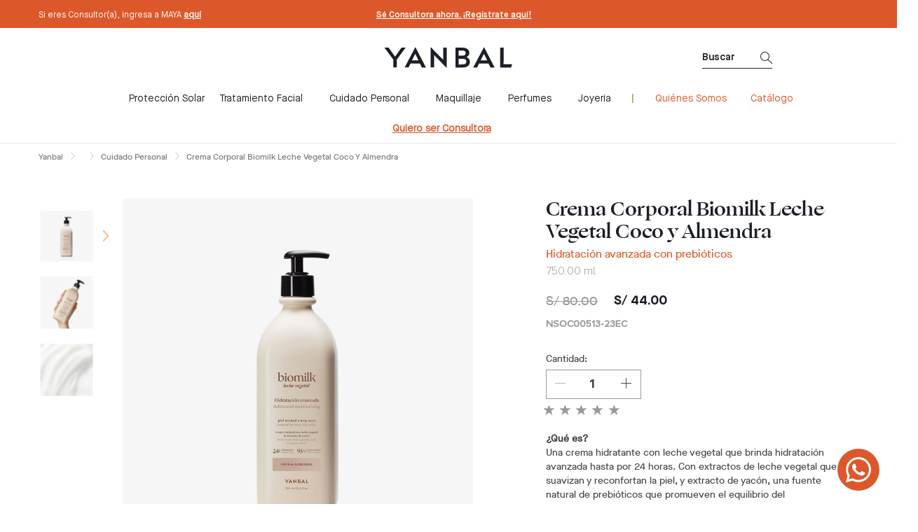

--- FILE ---
content_type: text/html;charset=UTF-8
request_url: https://www.yanbal.com/pe/corporate/p/20013390/crema-corporal-biomilk-leche-vegetal-coco-y-almendra
body_size: 39367
content:
<!DOCTYPE html>
<html lang="es_PE">
<head>
	<title>
		Crema Corporal Biomilk Leche Vegetal Coco y Almendra | Yanbal</title>
	
	<meta http-equiv="Content-Type" content="text/html; charset=utf-8"/>
	<meta http-equiv="X-UA-Compatible" content="IE=edge">
	<meta charset="utf-8">
	<meta name="viewport" content="width=device-width, initial-scale=1, maximum-scale=2">
    <meta name="_csrf" content=""/>
    	<!-- default header name is X-CSRF-TOKEN -->
    <meta name="_csrf_header" content=""/>
    <meta name="title" content="Crema Corporal Biomilk Leche Vegetal Coco y Almendra | Yanbal" />
                <!-- paginationIndexation -->
     









<!-- seo tags -->
	



    

     
    
   
    

<!-- social tags -->
    

















	






    
	
	    























	
		<meta property="og:type" content="Product" />
		<meta property="og:url" content="https://www.yanbal.com/pe/corporate/p/20013390/crema-corporal-biomilk-leche-vegetal-coco-y-almendra" />
		<meta property="og:image" content="https://www.yanbal.com/medias/240Wx240H-Yanbal-OriginalFormat-20013390-01.jpg?context=[base64]" />
	
	
    
    
    
    
	





<meta property="og:title" content="Crema Corporal Biomilk Leche Vegetal Coco y Almendra | Yanbal" />
<meta property="og:description" content="¿Qué es? Una crema hidratante con leche vegetal que brinda hidratación avanzada hasta por 24 horas. Con extractos de leche vegetal que suavizan y reconfortan la piel, y extracto de yacón, una fuente natural de prebióticos que promueven el equilibrio del microbioma de la piel. Gran contenido 750 ml, perfecto para compartir en familia. ¡Hidratación de avanzada para ti y toda tu familia!" />
<meta property="og:site_name" content="Yanbal" />
<meta property="og:hashtag" content=""/>
	




	










	
		<meta name="twitter:card" content="product" />
		<meta name="twitter:creator" content="Yanbal" />
		<meta name="twitter:url" content="https://www.yanbal.com/pe/corporate/p/20013390/crema-corporal-biomilk-leche-vegetal-coco-y-almendra" />
		<meta name="twitter:image" content="https://www.yanbal.com/medias/240Wx240H-Yanbal-OriginalFormat-20013390-01.jpg?context=[base64]" />
	
	


<meta name="twitter:title" content="Crema Corporal Biomilk Leche Vegetal Coco y Almendra | Yanbal" />
<meta name="twitter:description" content="¿Qué es? Una crema hidratante con leche vegetal que brinda hidratación avanzada hasta por 24 horas. Con extractos de leche vegetal que suavizan y reconfortan la piel, y extracto de yacón, una fuente natural de prebióticos que promueven el equilibrio del microbioma de la piel. Gran contenido 750 ml, perfecto para compartir en familia. ¡Hidratación de avanzada para ti y toda tu familia!" />
<meta name="twitter:site" content="@yanbal"/>
<meta name="twitter:hashtags" content=""/>


<meta name="keywords">
<meta name="description" content="&iquest;Qu&eacute; es? Una crema hidratante con leche vegetal que brinda hidrataci&oacute;n avanzada hasta por 24 horas. Con extractos de leche vegetal que suavizan y reconfortan la piel, y extracto de yac&oacute;n, una fuente natural de prebi&oacute;ticos que promueven el equilibrio del microbioma de la piel. Gran contenido 750 ml, perfecto para compartir en familia. &iexcl;Hidrataci&oacute;n de avanzada para ti y toda tu familia!">
<meta name="robots" content="index, follow">
<!-- Favicon -->
        <link rel="icon" type="image/png" sizes="64x64" href="/_ui/responsive/theme-yanbal/images/icon/iphone-icon-64x64.png">

        <link rel="shortcut icon" type="image/x-icon" media="all" href="/_ui/responsive/theme-yanbal/images/favicon.png" />

        <link rel="apple-touch-icon" sizes="57x57" href="/_ui/responsive/theme-yanbal/images/icon/yanbal-icon-57x57.png" />
        <link rel="apple-touch-icon" sizes="72x72" href="/_ui/responsive/theme-yanbal/images/icon/yanbal-icon-72x72.png" />
        <link rel="apple-touch-icon" sizes="114x114" href="/_ui/responsive/theme-yanbal/images/icon/yanbal-icon-114x114.png" />
        <link rel="apple-touch-icon" sizes="144x144" href="/_ui/responsive/theme-yanbal/images/icon/yanbal-icon-144x144.png" />
        <link rel="apple-touch-icon" sizes="180x180" href="/_ui/responsive/theme-yanbal/images/icon/yanbal-icon-180x180.png">

        <link rel="icon" href="/_ui/responsive/theme-yanbal/images/icon/yanbal-icon-32x32.jpg" sizes="32x32">
        <link rel="icon" href="/_ui/responsive/theme-yanbal/images/icon/yanbal-icon-192x192.jpg" sizes="192x192">
        <meta name="msapplication-TileImage" content="/_ui/responsive/theme-yanbal/images/icon/yanbal-icon-270x270.jpg">
    <link rel="dns-prefetch" href="https://fonts.googleapis.com" />
    <link rel="dns-prefetch" href="https://maps.googleapis.com" />
    <link rel="dns-prefetch" href="https://www.googletagmanager.com" />
    <link rel="dns-prefetch" href="https://static.hotjar.com" />
    <link rel="dns-prefetch" href="https://issuu.com" />
    <link rel="dns-prefetch" href="https://www.facebook.com" />
    <link rel="dns-prefetch" href="https://www.instagram.com" />
    <link rel="dns-prefetch" href="https://www.youtube.com" />
    <link rel="dns-prefetch" href="https://info01.yanbal.com" />
    <link rel="dns-prefetch" href="https://js.stripe.com" />
    <link rel="dns-prefetch" href="https://script.hotjar.com" />
    <link rel="dns-prefetch" href="https://googleads.g.doubleclick.net" />
    <link rel="dns-prefetch" href="https://tags.tiqcdn.com" />
    <link rel="dns-prefetch" href="https://www.googleadservices.com" />
    <link rel="dns-prefetch" href="https://vars.hotjar.com" />
    <link rel="dns-prefetch" href="https://vc.hotjar.io" />
    <link rel="dns-prefetch" href="https://in.hotjar.com" />

    <link rel="preconnect" href="https://fonts.googleapis.com"  />
    <link rel="preconnect" href="https://maps.googleapis.com"  />
    <link rel="preconnect" href="https://www.googletagmanager.com"  />
    <link rel="preconnect" href="https://static.hotjar.com"  />
    <link rel="preconnect" href="https://issuu.com"  />
    <link rel="preconnect" href="https://www.facebook.com"  />
    <link rel="preconnect" href="https://www.instagram.com"  />
    <link rel="preconnect" href="https://www.youtube.com"  />
    <link rel="preconnect" href="https://info01.yanbal.com"  />
    <link rel="preconnect" href="https://js.stripe.com"  />
    <link rel="preconnect" href="https://script.hotjar.com" />
    <link rel="preconnect" href="https://googleads.g.doubleclick.net" />
    <link rel="preconnect" href="https://tags.tiqcdn.com" />
    <link rel="preconnect" href="https://www.googleadservices.com" />
    <link rel="preconnect" href="https://vars.hotjar.com" />
    <link rel="preconnect" href="https://vc.hotjar.io" />
    <link rel="preconnect" href="https://in.hotjar.com" />
    <link rel="preconnect" href="https://www.googletagmanager.com/ns.html?id=GTM-M5V5FFJ"/>

    <link rel="preconnect" href="https://cdn-akamai.mookie1.com" />
    <link rel="preconnect" href="https://connect.facebook.net" />
    <link rel="preconnect" href="https://www.google-analytics.com"/>
    <link rel="preconnect" href="https://in.hotjar.com"/>

    
    








    
    
        
            
            
              
                
                
                    
                        <link rel="canonical" href="https://www.yanbal.com/pe/corporate/p/20013390/crema-corporal-biomilk-leche-vegetal-coco-y-almendra" />
                    
                
              
            
        
    
<link rel="stylesheet" type="text/css" media="all" href="/wro/product_essentials.min.css?t=8db2bd70-42a6-429c-98e9-2568c323831b" rel="preload"/>
        <noscript><link rel="stylesheet" href="/wro/product_notEssential.min.css?t=8db2bd70-42a6-429c-98e9-2568c323831b"></noscript>
    <script async src="/_ui/shared/js/analyticsmediator.js"></script>
<span class="hidden js-currentPage-reference">productDetails</span>
<!-- Google Tag Manager -->
<script defer>
    (function(w,d,s,l,i){w[l]=w[l]||[];w[l].push({'gtm.start':new Date().getTime(),event:'gtm.js'});var f=d.getElementsByTagName(s)[0],
    j=d.createElement(s),dl=l!='dataLayer'?'&l='+l:'';j.async=true;j.src='https://www.googletagmanager.com/gtm.js?id='+i+dl;f.parentNode.insertBefore(j,f);
    })(window,document,'script','dataLayer',"GTM-M5V5FFJ");
</script>
<!-- End Google Tag Manager -->




  










<!-- Hotjar Tracking Code for http://www.yanbal.com/ -->
<script async>
    (function(h,o,t,j,a,r){
        h.hj=h.hj||function(){(h.hj.q=h.hj.q||[]).push(arguments)};
        h._hjSettings={hjid:3033022,hjsv:6};
        a=o.getElementsByTagName('head')[0];
        r=o.createElement('script');r.async=1;
        r.src=t+h._hjSettings.hjid+j+h._hjSettings.hjsv;
        a.appendChild(r);
    })(window,document,'https://static.hotjar.com/c/hotjar-','.js?sv=');
</script><!-- SEO Search -->
<script type="application/ld+json">
{
  "@context": "https://schema.org",
  "@type": "WebSite",
  "url": "https://www.yanbal.com/pe/",
  "potentialAction":
  {
      "@type": "SearchAction",
      "target": "https://www.yanbal.com/pe/search?q={search_term_string}",
      "query-input": "required name=search_term_string"
  }
}
</script>
<!-- END:SEO Search -->











                              <script>!function(a){var e="https://s.go-mpulse.net/boomerang/",t="addEventListener";if("False"=="True")a.BOOMR_config=a.BOOMR_config||{},a.BOOMR_config.PageParams=a.BOOMR_config.PageParams||{},a.BOOMR_config.PageParams.pci=!0,e="https://s2.go-mpulse.net/boomerang/";if(window.BOOMR_API_key="VS3TP-VRASU-8FH8H-7235Z-TT4P5",function(){function n(e){a.BOOMR_onload=e&&e.timeStamp||(new Date).getTime()}if(!a.BOOMR||!a.BOOMR.version&&!a.BOOMR.snippetExecuted){a.BOOMR=a.BOOMR||{},a.BOOMR.snippetExecuted=!0;var i,_,o,r=document.createElement("iframe");if(a[t])a[t]("load",n,!1);else if(a.attachEvent)a.attachEvent("onload",n);r.src="javascript:void(0)",r.title="",r.role="presentation",(r.frameElement||r).style.cssText="width:0;height:0;border:0;display:none;",o=document.getElementsByTagName("script")[0],o.parentNode.insertBefore(r,o);try{_=r.contentWindow.document}catch(O){i=document.domain,r.src="javascript:var d=document.open();d.domain='"+i+"';void(0);",_=r.contentWindow.document}_.open()._l=function(){var a=this.createElement("script");if(i)this.domain=i;a.id="boomr-if-as",a.src=e+"VS3TP-VRASU-8FH8H-7235Z-TT4P5",BOOMR_lstart=(new Date).getTime(),this.body.appendChild(a)},_.write("<bo"+'dy onload="document._l();">'),_.close()}}(),"".length>0)if(a&&"performance"in a&&a.performance&&"function"==typeof a.performance.setResourceTimingBufferSize)a.performance.setResourceTimingBufferSize();!function(){if(BOOMR=a.BOOMR||{},BOOMR.plugins=BOOMR.plugins||{},!BOOMR.plugins.AK){var e=""=="true"?1:0,t="",n="clmn5mqxzcoim2lxxzqq-f-db30f44e0-clientnsv4-s.akamaihd.net",i="false"=="true"?2:1,_={"ak.v":"39","ak.cp":"885796","ak.ai":parseInt("565772",10),"ak.ol":"0","ak.cr":9,"ak.ipv":4,"ak.proto":"h2","ak.rid":"12717964","ak.r":44268,"ak.a2":e,"ak.m":"b","ak.n":"ff","ak.bpcip":"18.216.222.0","ak.cport":50946,"ak.gh":"23.192.164.138","ak.quicv":"","ak.tlsv":"tls1.3","ak.0rtt":"","ak.0rtt.ed":"","ak.csrc":"-","ak.acc":"","ak.t":"1769455201","ak.ak":"hOBiQwZUYzCg5VSAfCLimQ==QilD6ZMI6nJbO7HtZfsAU8Vz46mFHj1vpOfxGMEkb7t1SDb/XwiRk279JJyybIHbRN1YPfD912vl02lyHQRtZW/gI1yN3tJDzkpImBmu6d+Ndsr0PC5L5+X0YlYpIJ11sRs3y09nPs4lvJ9sOjk9V6ab85vowzuU/g6Il9uDt+uzByt/Br7H6oSDPAS64laMz0KedvfxGreL7HIel/MfahAwbdhT1D9q042T3dTFgK3YvDYpXSgYcJAzE1fwiU0bd4xqA8FnZVJd0WsfoQ2HwFUepyKdJYcdNA8e2gta3rAjUsmOWhrKRD4SUQxmFYuJ5oWXGMly5fwB2pLnofZ3wgsvdcvd9iF5osW/yhf52vxScepV8VuVj40L6CXPZDzSdNkswy6Z8/TXKwV4BilWpCL2B+jfqQKjCo/oUyb1sV4=","ak.pv":"68","ak.dpoabenc":"","ak.tf":i};if(""!==t)_["ak.ruds"]=t;var o={i:!1,av:function(e){var t="http.initiator";if(e&&(!e[t]||"spa_hard"===e[t]))_["ak.feo"]=void 0!==a.aFeoApplied?1:0,BOOMR.addVar(_)},rv:function(){var a=["ak.bpcip","ak.cport","ak.cr","ak.csrc","ak.gh","ak.ipv","ak.m","ak.n","ak.ol","ak.proto","ak.quicv","ak.tlsv","ak.0rtt","ak.0rtt.ed","ak.r","ak.acc","ak.t","ak.tf"];BOOMR.removeVar(a)}};BOOMR.plugins.AK={akVars:_,akDNSPreFetchDomain:n,init:function(){if(!o.i){var a=BOOMR.subscribe;a("before_beacon",o.av,null,null),a("onbeacon",o.rv,null,null),o.i=!0}return this},is_complete:function(){return!0}}}}()}(window);</script></head>

<body class="page-productDetails pageType-ProductPage template-pages-product-productLayout2Page  smartedit-page-uid-productDetails smartedit-page-uuid-eyJpdGVtSWQiOiJwcm9kdWN0RGV0YWlscyIsImNhdGFsb2dJZCI6InlhbmJhbC1wZUNvbnRlbnRDYXRhbG9nIiwiY2F0YWxvZ1ZlcnNpb24iOiJPbmxpbmUifQ== smartedit-catalog-version-uuid-yanbal-peContentCatalog/Online  language-es_PE countryMaster_PE">

    



<script async>
    var getCurrentPage = document.getElementsByClassName('js-currentPage-reference');
    if(getCurrentPage && getCurrentPage.length > 0 && getCurrentPage[0].textContent == "productDetails"){
       var tempCount = 0;
       var maxTries = 3;
       var tryEvery = 2000;
       var timer = setInterval(() => {
          tempCount++;
          if(tempCount >= maxTries) clearInterval(timer);
          else if(ACC && ACC.facebookValidation){
             clearInterval(timer);
             ACC.facebookValidation.validateWhatsapp();
          }
       }, tryEvery);
    }
</script>

<!-- Burbuja Whatsapp -->
<div style="display:block; width:70px; height:70px;color:#fff; position:fixed; right:20px; bottom:20px;border-radius:50%; line-height:80px; text-align:center; z-index:997;" >
    <a href="https://wa.me/51949945881?text=¡Hola! Vengo desde yanbal.com y tengo una consulta." target="_blank">
        <img src="/_ui/responsive/theme-yanbal/images/icon/whatsapp-icon.svg" alt="Chat on WhatsApp">
    </a>
</div>
<!-- Google Tag Manager (noscript) -->
                <noscript>
                    <iframe src="https://www.googletagmanager.com/ns.html?id=GTM-M5V5FFJ" height="0" width="0" style="display:none;visibility:hidden"></iframe>
                </noscript>
    <!-- End Google Tag Manager (noscript) -->

	<main data-currency-iso-code="PEN">
			<a href="#skip-to-content" class="skiptocontent" data-role="none">text.skipToContent</a>
			<a href="#skiptonavigation" class="skiptonavigation" data-role="none">text.skipToNavigation</a>
			<header class="js-mainHeader">
   <div class="bodyClickIconUser"></div>
   <div class="bodyClickIconMiniCart hide"></div>
   <nav class="navigation navigation--top">
   <div class="row">
         <div class="yCmsContentSlot">
</div></div>
      <div class="row">
         <div class="col-md-12 navigation--max-width no-padding">

            <div class="col-md-3 hidden-xs hidden-sm link-consultant no-padding">
                  <div class="yCmsContentSlot">
<a href="https://maya.yanbal.com/"  title="Si eres Consultor(a), ingresa a MAYA <u><strong>aquí</strong></u>" >Si eres Consultor(a), ingresa a MAYA <u><strong>aquí</strong></u></a></div></div>
            <div class="col-xs-12 col-sm-12 col-md-6 text-center carousel-text__container" data-lang="PE">
               <div class="yCmsContentSlot">
<div class="carousel-text" data-lang="PE">
	<ul class="owl-carousel2 owl-theme-text">
		<li class="item carousel-text__item">
					<a  class="text-center-header" tabindex="-1" href="https://incorporate.yanbal.com/index.html?hc_reset#/pe/intro"
							
									target="_self"
								>
							Sé Consultora ahora. ¡Regístrate aquí!</a>
				</li>
			<li class="item carousel-text__item">
					<a  class="text-center-header" tabindex="-1" href="https://info01.yanbal.com/yanbal/PE/NSO_260124.pdf"
							
									target="_self"
								>
							Mira los códigos NSO de nuestros productos</a>
				</li>
			</ul>
</div>
</div></div>
            <div class="col-md-3 hidden-xs hidden-sm no-padding">
               <div class="yCmsContentSlot">
</div></div>
         </div>
      </div>
   </nav>
   <nav class="navigation navigation--middle navigation--max-width js-navigation--middle">
      <div class="container-fluid">
         <div class="col-xs-12 col-sm-12 col-md-12 no-padding">
            <div class="row">
            <div class="col-xs-2 col-sm-2 hidden-md hidden-lg">
                  <button class="btn mobile__nav__row--btn-menu js-toggle-sm-navigation">
                  <i class="lnr icon-navigation pull-left"></i>
                  </button>
               </div>
            <div class="col-xs-1 col-sm-2 hidden-md hidden-lg icones-header icones-header--right">
                  <div class="magnifierActive" data-lang="PE">
                     <i class="lnr icon-search pull-right hidden-md hidden-lg js-search-magnifying hiddenMagnifier active hidden" data-lang="PE"></i>
                     <div class="col-md-12 no-padding hidden-xs hidden-sm">
                        <div class="col-md-12 seach-box-desk no-padding-right">
                           <div class="yCmsComponent">
<form name="search_form_SearchBox" method="get" action="/pe/corporate/search/">
        <div class="ui-front js-show-magnifier-cms">

            <div class="input-group box-seach" data-lang="PE">
                <input type="text" id="js-site-search-input" class="form-control js-site-search-input box-seach__input" name="text" value="" maxlength="100" placeholder="Buscar" data-options='{"autocompleteUrl" : "/pe/corporate/search/autocomplete/SearchBox","minCharactersBeforeRequest" : "3","waitTimeBeforeRequest" : "500","displayProductImages" : true}'>
                <button class="hidden-xs hiddem-sm seach-box-desk__icon js-losingAlert">
                    <i class="lnr icon-search"></i>
                </button>

                <span class="hidden-md hidden-lg input-group-btn"> <span class="btn btn-link box-seach__button js-close-search">
                        <i class="icon-close"></i>
                    </span>
                </span>
            </div>
            <input type="hidden" class="js-search-in" value="de">
            <input type="hidden" class="js-search-showing" value="Mostrando">
            <input type="hidden" class="js-search-results" value="resultados">
            <input type="hidden" class="js-get-message-search" value="Ver todos los resultados">


        </div>
	</form></div></div>
                     </div>
                  </div>
               </div>
               <div class="col-xs-4 hidden-xs hidden-sm no-padding link-enter-extranet">
                  </div>
               <div class="col-xs-8 col-sm-8 col-md-4 logo-site">
                  <div class="nav__left js-site-logo">
                     <div class="yCmsComponent yComponentWrapper">
<div class="banner__component banner">
	<a href="/pe/corporate/"><img title="Yanbal Logo"
				alt="Yanbal Logo" src="/medias/logo-yanbal.svg?context=bWFzdGVyfGltYWdlc3wxMjExfGltYWdlL3N2Zyt4bWx8YURRMEwyaGlOUzh4TURJNU1qZzNOVEF3TVRnNE5pOXNiMmR2TFhsaGJtSmhiQzV6ZG1jfDAyMmVmNjJlODgyM2ZhNjQzMmU3ZGZlY2ZkMGQxNjc4NTI3NmE4ODhmODJjNDQxMDdkMDJmZTczMTdmMGVkN2I"></a>
		</div></div></div>
               </div>
               <div class="col-xs-4 no-padding icones-header icones-header--left" data-lang="PE">
                  <div class="col-xs-6 icones-header__search hidden-xs hidden-sm">
                     <div class="magnifierActive">
                        <i class="col-xs-6 col-sm-6 lnr icon-search pull-right hidden-md hidden-lg js-search-magnifying hiddenMagnifier active hidden"></i>
                        <div class="col-md-12 no-padding hidden-xs hidden-sm">
                           <div class="col-md-12 seach-box-desk no-padding">
                              <div class="yCmsComponent">
<form name="search_form_SearchBox" method="get" action="/pe/corporate/search/">
        <div class="ui-front js-show-magnifier-cms">

            <div class="input-group box-seach" data-lang="PE">
                <input type="text" id="js-site-search-input" class="form-control js-site-search-input box-seach__input" name="text" value="" maxlength="100" placeholder="Buscar" data-options='{"autocompleteUrl" : "/pe/corporate/search/autocomplete/SearchBox","minCharactersBeforeRequest" : "3","waitTimeBeforeRequest" : "500","displayProductImages" : true}'>
                <button class="hidden-xs hiddem-sm seach-box-desk__icon js-losingAlert">
                    <i class="lnr icon-search"></i>
                </button>

                <span class="hidden-md hidden-lg input-group-btn"> <span class="btn btn-link box-seach__button js-close-search">
                        <i class="icon-close"></i>
                    </span>
                </span>
            </div>
            <input type="hidden" class="js-search-in" value="de">
            <input type="hidden" class="js-search-showing" value="Mostrando">
            <input type="hidden" class="js-search-results" value="resultados">
            <input type="hidden" class="js-get-message-search" value="Ver todos los resultados">


        </div>
	</form></div></div>
                        </div>
                     </div>
                  </div>
                  <div class="yCmsContentSlot componentContainer icones-header__minicart">
</div><div class="yCmsContentSlot col-xs-6 icones-header__wishlist">
</div><div data-lang="PE" class="yCmsContentSlot col-xs-2 icones-header__user hidden-xs hidden-sm">
</div></div>
            </div>
         </div>
      </div>
   </nav>
   <a id="skiptonavigation"></a>
   <nav class="btnLoginAccountMobile colnavigation navigation--bottom js_navigation--bottom js-enquire-offcanvas-navigation" role="navigation">
        <div class="mobile-overlay"></div>
        <div class="navigation__overflow">
           	<ul class="nav__links nav__links--products js-offcanvas-links col-xs-10 col-sm-10 col-md-12">
                <div class="close-nav hidden-md hidden-lg">
                        <button type="button" class="js-toggle-sm-navigation btn">
                            <i class="icon-close"></i>
                        </button>
                    </div>
                    <li data-lang="PE" class="menu--mobile auto nav__links--primary ">
        <span class="js-check-line"></span>
                </li>
<li data-lang="PE" class=" auto nav__links--primary ">
        <span class="js-check-line"></span>
                </li>
<li data-lang="PE" class=" auto nav__links--primary ">
        <span class="js-check-line"></span>
                </li>
<li data-lang="PE" class="desktopmenu--color-orange desktopmenu--font-weight-bold auto nav__links--primary ">
        <span class="js-check-line"></span>
                </li>
<li data-lang="PE" class="desktopmenu--color-orange desktopmenu--font-weight-bold auto nav__links--primary ">
        <span class="js-check-line"></span>
                </li>
<li data-lang="PE" class="desktopmenu--color-orange desktopmenu--font-weight-bold auto nav__links--primary ">
        <span class="js-check-line"></span>
                </li>
<li data-lang="PE" class="desktopmenu--color-orange desktopmenu--font-weight-bold auto nav__links--primary ">
        <span class="js-check-line"></span>
                </li>
<li data-lang="PE" class="desktopmenu--color-orange desktopmenu--font-weight-bold auto nav__links--primary ">
        <span class="js-check-line"></span>
                </li>
<li data-lang="PE" class="desktopmenu--color-orange desktopmenu--font-weight-bold auto nav__links--primary ">
        <span class="js-check-line"></span>
                </li>
<li data-lang="PE" class="desktopmenu--color-orange desktopmenu--font-weight-bold auto nav__links--primary ">
        <span class="js-check-line"></span>
                </li>
<li data-lang="PE" class=" auto nav__links--primary  nav__links--primary-has__sub js-enquire-has-sub">
        <span class="yCmsComponent nav__link js_nav__link">
<a href="/pe/corporate/c/proteccion-solares/"  title="Protección Solar" >Protección Solar</a></span><span class="glyphicon  glyphicon-chevron-right hidden-md hidden-lg nav__link--drill__down js_nav__link--drill__down"></span>
                    <div class="sub__navigation js_sub__navigation col-md-12">
                <a class="js-enquire-sub-close hidden-md hidden-lg" href="#">
                    <i class="icon-arrow-left color-white color-new-black"></i>
                        <i class="sub-navigation-section">Volver</i>
                        <div class="close-nav close-nav-alt hidden-md hidden-lg">
                            <button type="button" class="js-toggle-sm-navigation btn">
                                <i class="icon-close"></i>
                            </button>
                        </div>
                    </a>
                <a class="sub-menu-title">Protección Solar</a>
                <div class="row border-simple-navigation-menu border-simple-navigation-menu--top">
                    <div class="sub-navigation-section col-md-3">
                                <div class="sub-navigation-section js-submenu-mobile">
                                                <div class="title js-toogle-level-2">Líneas<i class="lnr-more pull-right icon-arrow-down hidden-md hidden-lg"></i>
                                                                <i class="lnr-more lnr-more2 pull-right icon-arrow-top hidden-md hidden-lg"></i>
                                                            </div>
                                                <ul class="sub-navigation-list space-list-dorpmenu-one has-title">
                                                    <div class="sub-navigation-section ">
                                                            <ul class="sub-navigation-list has-title">
                                                                    <li class="yCmsComponent nav__link--secondary">
<a href="/pe/corporate/c/ultraproteccion"  title="Ultraprotección" >Ultraprotección</a></li><i class="lnr pull-right"></i>
                                                                    </ul>
                                                        </div>
                                                    <div class="sub-navigation-section ">
                                                            <ul class="sub-navigation-list has-title">
                                                                    <li class="yCmsComponent nav__link--secondary">
<a href="/pe/corporate/c/derma-fusion"  title="Derma Fusión" >Derma Fusión</a></li><i class="lnr pull-right"></i>
                                                                    </ul>
                                                        </div>
                                                    <div class="sub-navigation-section ">
                                                            <ul class="sub-navigation-list has-title">
                                                                    <li class="yCmsComponent nav__link--secondary">
<a href="/pe/corporate/c/mineral"  title="Mineral" >Mineral</a></li><i class="lnr pull-right"></i>
                                                                    </ul>
                                                        </div>
                                                    </ul>
                                            </div>
                                         </div>
                                                <div class="sub-navigation-section col-md-3">
                                                <div class="sub-navigation-section js-submenu-mobile">
                                                <div class="title js-toogle-level-2">Segmentación<i class="lnr-more pull-right icon-arrow-down hidden-md hidden-lg"></i>
                                                                <i class="lnr-more lnr-more2 pull-right icon-arrow-top hidden-md hidden-lg"></i>
                                                            </div>
                                                <ul class="sub-navigation-list space-list-dorpmenu-one has-title">
                                                    <div class="sub-navigation-section ">
                                                            <ul class="sub-navigation-list has-title">
                                                                    <li class="yCmsComponent nav__link--secondary">
<a href="/pe/corporate/c/proteccion-solar-rostro-y-cuerpo"  title="Adultos" >Adultos</a></li><i class="lnr pull-right"></i>
                                                                    </ul>
                                                        </div>
                                                    <div class="sub-navigation-section ">
                                                            <ul class="sub-navigation-list has-title">
                                                                    <li class="yCmsComponent nav__link--secondary">
<a href="/pe/corporate/c/ninos"  title="Niños" >Niños</a></li><i class="lnr pull-right"></i>
                                                                    </ul>
                                                        </div>
                                                    </ul>
                                            </div>
                                         </div>
                        <div class="sub-navigation-section col-md-3">
                            </div>
                        <div class="sub-navigation-section col-md-3 hidden-xs hidden-sm sub-navigation-section__img">
                                 <a href="/pe/corporate/p/20013554" target="NEWWINDOW">
                                             <img class="js-bind-lazy-link-image lazy" title="" alt="" data-src="/medias/PE-Menu-ProteccionSolar.jpg?context=[base64]" />
                                        </a>
                                    </div>
                    </div>
            </div>
        </li>
<li data-lang="PE" class="desktopmenu--text-transform-capitalize sidebarmenu--text-transform-capitalize auto nav__links--primary  nav__links--primary-has__sub js-enquire-has-sub">
        <span class="yCmsComponent nav__link js_nav__link">
<a href="/pe/corporate/c/tratamiento-facial"  title="Tratamiento facial" >Tratamiento facial</a></span><span class="glyphicon  glyphicon-chevron-right hidden-md hidden-lg nav__link--drill__down js_nav__link--drill__down"></span>
                    <div class="sub__navigation js_sub__navigation col-md-12">
                <a class="js-enquire-sub-close hidden-md hidden-lg" href="#">
                    <i class="icon-arrow-left color-white color-new-black"></i>
                        <i class="sub-navigation-section">Volver</i>
                        <div class="close-nav close-nav-alt hidden-md hidden-lg">
                            <button type="button" class="js-toggle-sm-navigation btn">
                                <i class="icon-close"></i>
                            </button>
                        </div>
                    </a>
                <a class="sub-menu-title">Tratamiento facial</a>
                <div class="row border-simple-navigation-menu border-simple-navigation-menu--top">
                    <div class="sub-navigation-section col-md-3">
                                <div class="sub-navigation-section js-submenu-mobile">
                                                <div class="title js-toogle-level-2">Necesidades<i class="lnr-more pull-right icon-arrow-down hidden-md hidden-lg"></i>
                                                                <i class="lnr-more lnr-more2 pull-right icon-arrow-top hidden-md hidden-lg"></i>
                                                            </div>
                                                <ul class="sub-navigation-list space-list-dorpmenu-one has-title">
                                                    <div class="sub-navigation-section ">
                                                            <ul class="sub-navigation-list has-title">
                                                                    <li class="yCmsComponent nav__link--secondary">
<a href="/pe/corporate/c/como-aclarar-la-piel"  title="Antimanchas" >Antimanchas</a></li><i class="lnr pull-right"></i>
                                                                    </ul>
                                                        </div>
                                                    <div class="sub-navigation-section ">
                                                            <ul class="sub-navigation-list has-title">
                                                                    <li class="yCmsComponent nav__link--secondary">
<a href="/pe/corporate/c/luminosidad"  title="Luminosidad" >Luminosidad</a></li><i class="lnr pull-right"></i>
                                                                    </ul>
                                                        </div>
                                                    <div class="sub-navigation-section ">
                                                            <ul class="sub-navigation-list has-title">
                                                                    <li class="yCmsComponent nav__link--secondary">
<a href="/pe/corporate/c/como-eliminar-ojeras-tratamiento"  title="Ojeras y bolsas" >Ojeras y bolsas</a></li><i class="lnr pull-right"></i>
                                                                    </ul>
                                                        </div>
                                                    <div class="sub-navigation-section ">
                                                            <ul class="sub-navigation-list has-title">
                                                                    <li class="yCmsComponent nav__link--secondary">
<a href="/pe/corporate/c/rejuvenecimiento-facial"  title="Rejuvenecimiento Facial" >Rejuvenecimiento Facial</a></li><i class="lnr pull-right"></i>
                                                                    </ul>
                                                        </div>
                                                    <div class="sub-navigation-section ">
                                                            <ul class="sub-navigation-list has-title">
                                                                    <li class="yCmsComponent nav__link--secondary">
<a href="/pe/corporate/c/piel-grasa"  title="Antigrasa" >Antigrasa</a></li><i class="lnr pull-right"></i>
                                                                    </ul>
                                                        </div>
                                                    <div class="sub-navigation-section ">
                                                            <ul class="sub-navigation-list has-title">
                                                                    <li class="yCmsComponent nav__link--secondary">
<a href="/pe/corporate/c/hidratantes"  title="Hidratación" >Hidratación</a></li><i class="lnr pull-right"></i>
                                                                    </ul>
                                                        </div>
                                                    <div class="sub-navigation-section ">
                                                            <ul class="sub-navigation-list has-title">
                                                                    <li class="yCmsComponent nav__link--secondary">
<a href="/pe/corporate/c/antiedad-signos-avanzados"  title="Antiedad Signos Avanzados" >Antiedad Signos Avanzados</a></li><i class="lnr pull-right"></i>
                                                                    </ul>
                                                        </div>
                                                    <div class="sub-navigation-section ">
                                                            <ul class="sub-navigation-list has-title">
                                                                    <li class="yCmsComponent nav__link--secondary">
<a href="/pe/corporate/c/antiedad-primeros-signos"  title="Antiedad Primeros Signos" >Antiedad Primeros Signos</a></li><i class="lnr pull-right"></i>
                                                                    </ul>
                                                        </div>
                                                    <div class="sub-navigation-section ">
                                                            <ul class="sub-navigation-list has-title">
                                                                    <li class="yCmsComponent nav__link--secondary">
<a href="/pe/corporate/c/piel-sensible"  title="Piel Sensible" >Piel Sensible</a></li><i class="lnr pull-right"></i>
                                                                    </ul>
                                                        </div>
                                                    </ul>
                                            </div>
                                         <div class="sub-navigation-section">
                                                <div class="title title--underline-none">
                                                   </div>
                                            </div>
                                         <div class="sub-navigation-section">
                                                <div class="title title--underline-none">
                                                   </div>
                                            </div>
                                         <div class="sub-navigation-section">
                                                <div class="title title--underline-none">
                                                   </div>
                                            </div>
                                         <div class="sub-navigation-section">
                                                <div class="title title--underline-none">
                                                   </div>
                                            </div>
                                         <div class="sub-navigation-section">
                                                <div class="title title--underline-none">
                                                   </div>
                                            </div>
                                         <div class="sub-navigation-section js-submenu-mobile">
                                                <ul class="sub-navigation-list space-list-dorpmenu-one ">
                                                    <div class="sub-navigation-section ">
                                                            <ul class="sub-navigation-list ">
                                                                    <i class="lnr pull-right"></i>
                                                                    </ul>
                                                        </div>
                                                    </ul>
                                            </div>
                                         </div>
                                                <div class="sub-navigation-section col-md-3">
                                                <div class="sub-navigation-section js-submenu-mobile">
                                                <div class="title js-toogle-level-2">Limpieza Facial<i class="lnr-more pull-right icon-arrow-down hidden-md hidden-lg"></i>
                                                                <i class="lnr-more lnr-more2 pull-right icon-arrow-top hidden-md hidden-lg"></i>
                                                            </div>
                                                <ul class="sub-navigation-list space-list-dorpmenu-one has-title">
                                                    <div class="sub-navigation-section ">
                                                            <ul class="sub-navigation-list has-title">
                                                                    <li class="yCmsComponent nav__link--secondary">
<a href="/pe/corporate/c/limpiadores"  title="Limpiadores" >Limpiadores</a></li><i class="lnr pull-right"></i>
                                                                    </ul>
                                                        </div>
                                                    <div class="sub-navigation-section ">
                                                            <ul class="sub-navigation-list has-title">
                                                                    <li class="yCmsComponent nav__link--secondary">
<a href="/pe/corporate/c/desmaquilladores"  title="Desmaquilladores" >Desmaquilladores</a></li><i class="lnr pull-right"></i>
                                                                    </ul>
                                                        </div>
                                                    <div class="sub-navigation-section ">
                                                            <ul class="sub-navigation-list has-title">
                                                                    <i class="lnr pull-right"></i>
                                                                    </ul>
                                                        </div>
                                                    </ul>
                                            </div>
                                         <div class="sub-navigation-section js-submenu-mobile">
                                                <div class="title js-toogle-level-2">Tratamiento Especializado<i class="lnr-more pull-right icon-arrow-down hidden-md hidden-lg"></i>
                                                                <i class="lnr-more lnr-more2 pull-right icon-arrow-top hidden-md hidden-lg"></i>
                                                            </div>
                                                <ul class="sub-navigation-list space-list-dorpmenu-one has-title">
                                                    <div class="sub-navigation-section ">
                                                            <ul class="sub-navigation-list has-title">
                                                                    <i class="lnr pull-right"></i>
                                                                    </ul>
                                                        </div>
                                                    <div class="sub-navigation-section ">
                                                            <ul class="sub-navigation-list has-title">
                                                                    <li class="yCmsComponent nav__link--secondary">
<a href="/pe/corporate/c/potenciadores"  title="Potenciadores" >Potenciadores</a></li><i class="lnr pull-right"></i>
                                                                    </ul>
                                                        </div>
                                                    </ul>
                                            </div>
                                         <div class="sub-navigation-section js-submenu-mobile">
                                                <div class="title js-toogle-level-2">Cremas<i class="lnr-more pull-right icon-arrow-down hidden-md hidden-lg"></i>
                                                                <i class="lnr-more lnr-more2 pull-right icon-arrow-top hidden-md hidden-lg"></i>
                                                            </div>
                                                <ul class="sub-navigation-list space-list-dorpmenu-one has-title">
                                                    <div class="sub-navigation-section ">
                                                            <ul class="sub-navigation-list has-title">
                                                                    <li class="yCmsComponent nav__link--secondary">
<a href="/pe/corporate/c/cremas-de-dia"  title="Cremas de Día" >Cremas de Día</a></li><i class="lnr pull-right"></i>
                                                                    </ul>
                                                        </div>
                                                    <div class="sub-navigation-section ">
                                                            <ul class="sub-navigation-list has-title">
                                                                    <li class="yCmsComponent nav__link--secondary">
<a href="/pe/corporate/c/cremas-de-noche"  title="Cremas de Noche" >Cremas de Noche</a></li><i class="lnr pull-right"></i>
                                                                    </ul>
                                                        </div>
                                                    </ul>
                                            </div>
                                         <div class="sub-navigation-section js-submenu-mobile">
                                                <div class="title js-toogle-level-2">Tratamiento Intensivo<i class="lnr-more pull-right icon-arrow-down hidden-md hidden-lg"></i>
                                                                <i class="lnr-more lnr-more2 pull-right icon-arrow-top hidden-md hidden-lg"></i>
                                                            </div>
                                                <ul class="sub-navigation-list space-list-dorpmenu-one has-title">
                                                    <div class="sub-navigation-section ">
                                                            <ul class="sub-navigation-list has-title">
                                                                    <li class="yCmsComponent nav__link--secondary">
<a href="/pe/corporate/c/mascarillas-y-exfoliantes"  title="Mascarillas y Exfoliantes" >Mascarillas y Exfoliantes</a></li><i class="lnr pull-right"></i>
                                                                    </ul>
                                                        </div>
                                                    </ul>
                                            </div>
                                         </div>
                                                <div class="sub-navigation-section col-md-3">
                                                <div class="sub-navigation-section js-submenu-mobile">
                                                <div class="title js-toogle-level-2">Líneas<i class="lnr-more pull-right icon-arrow-down hidden-md hidden-lg"></i>
                                                                <i class="lnr-more lnr-more2 pull-right icon-arrow-top hidden-md hidden-lg"></i>
                                                            </div>
                                                <ul class="sub-navigation-list space-list-dorpmenu-one has-title">
                                                    <div class="sub-navigation-section ">
                                                            <ul class="sub-navigation-list has-title">
                                                                    <li class="yCmsComponent nav__link--secondary">
<a href="/pe/corporate/c/extracto-divino"  title="Extracto Divino" >Extracto Divino</a></li><i class="lnr pull-right"></i>
                                                                    </ul>
                                                        </div>
                                                    <div class="sub-navigation-section ">
                                                            <ul class="sub-navigation-list has-title">
                                                                    <li class="yCmsComponent nav__link--secondary">
<a href="/pe/corporate/c/elixir-de-vida"  title="Elixir de Vida" >Elixir de Vida</a></li><i class="lnr pull-right"></i>
                                                                    </ul>
                                                        </div>
                                                    <div class="sub-navigation-section ">
                                                            <ul class="sub-navigation-list has-title">
                                                                    <li class="yCmsComponent nav__link--secondary">
<a href="/pe/corporate/c/aqua-fix"  title="Aqua Fix" >Aqua Fix</a></li><i class="lnr pull-right"></i>
                                                                    </ul>
                                                        </div>
                                                    <div class="sub-navigation-section ">
                                                            <ul class="sub-navigation-list has-title">
                                                                    <li class="yCmsComponent nav__link--secondary">
<a href="/pe/corporate/c/pigment-control"  title="Pigment Control" >Pigment Control</a></li><i class="lnr pull-right"></i>
                                                                    </ul>
                                                        </div>
                                                    <div class="sub-navigation-section ">
                                                            <ul class="sub-navigation-list has-title">
                                                                    <li class="yCmsComponent nav__link--secondary">
<a href="/pe/corporate/c/perfect-balance"  title="Perfect Balance" >Perfect Balance</a></li><i class="lnr pull-right"></i>
                                                                    </ul>
                                                        </div>
                                                    <div class="sub-navigation-section ">
                                                            <ul class="sub-navigation-list has-title">
                                                                    <li class="yCmsComponent nav__link--secondary">
<a href="/pe/corporate/c/sensi-derm"  title="Sensi Derm" >Sensi Derm</a></li><i class="lnr pull-right"></i>
                                                                    </ul>
                                                        </div>
                                                    <div class="sub-navigation-section ">
                                                            <ul class="sub-navigation-list has-title">
                                                                    <li class="yCmsComponent nav__link--secondary">
<a href="/pe/corporate/c/serums-faciales"  title="Serums Faciales" >Serums Faciales</a></li><i class="lnr pull-right"></i>
                                                                    </ul>
                                                        </div>
                                                    <div class="sub-navigation-section ">
                                                            <ul class="sub-navigation-list has-title">
                                                                    <li class="yCmsComponent nav__link--secondary">
<a href="/pe/corporate/c/bb-cream-y-bb-lips"  title="Bb Cream y BB Lips" >Bb Cream y BB Lips</a></li><i class="lnr pull-right"></i>
                                                                    </ul>
                                                        </div>
                                                    <div class="sub-navigation-section ">
                                                            <ul class="sub-navigation-list has-title">
                                                                    <li class="yCmsComponent nav__link--secondary">
<a href="/pe/corporate/c/totalist"  title="Totalist" >Totalist</a></li><i class="lnr pull-right"></i>
                                                                    </ul>
                                                        </div>
                                                    <div class="sub-navigation-section ">
                                                            <ul class="sub-navigation-list has-title">
                                                                    <i class="lnr pull-right"></i>
                                                                    </ul>
                                                        </div>
                                                    <div class="sub-navigation-section ">
                                                            <ul class="sub-navigation-list has-title">
                                                                    <i class="lnr pull-right"></i>
                                                                    </ul>
                                                        </div>
                                                    <div class="sub-navigation-section ">
                                                            <ul class="sub-navigation-list has-title">
                                                                    <i class="lnr pull-right"></i>
                                                                    </ul>
                                                        </div>
                                                    <div class="sub-navigation-section ">
                                                            <ul class="sub-navigation-list has-title">
                                                                    <i class="lnr pull-right"></i>
                                                                    </ul>
                                                        </div>
                                                    <div class="sub-navigation-section ">
                                                            <ul class="sub-navigation-list has-title">
                                                                    <i class="lnr pull-right"></i>
                                                                    </ul>
                                                        </div>
                                                    <div class="sub-navigation-section ">
                                                            <ul class="sub-navigation-list has-title">
                                                                    <i class="lnr pull-right"></i>
                                                                    </ul>
                                                        </div>
                                                    </ul>
                                            </div>
                                         </div>
                                                <div class="sub-navigation-section col-md-3">
                                                <div class="sub-navigation-section js-submenu-mobile">
                                                <ul class="sub-navigation-list space-list-dorpmenu-one ">
                                                    <div class="sub-navigation-section ">
                                                            <ul class="sub-navigation-list ">
                                                                    <i class="lnr pull-right"></i>
                                                                    </ul>
                                                        </div>
                                                    <div class="sub-navigation-section ">
                                                            <ul class="sub-navigation-list ">
                                                                    <i class="lnr pull-right"></i>
                                                                    </ul>
                                                        </div>
                                                    </ul>
                                            </div>
                                         </div>
                        <div class="sub-navigation-section col-md-3 hidden-xs hidden-sm sub-navigation-section__img">
                                 <a href="/pe/corporate/p/20013705?from=menutratamiento" target="SAMEWINDOW">
                                             <img class="js-bind-lazy-link-image lazy" title="Yanbal Menu tratamiento-facial image" alt="Yanbal Menu tratamiento-facial image" data-src="/medias/PE-Menu-Tratamiento.jpg?context=[base64]" />
                                        </a>
                                    </div>
                    </div>
            </div>
        </li>
<li data-lang="PE" class=" auto nav__links--primary  nav__links--primary-has__sub js-enquire-has-sub">
        <span class="yCmsComponent nav__link js_nav__link">
<a href="/pe/corporate/c/CUIDADO-PERSONAL"  title="Cuidado Personal" >Cuidado Personal</a></span><span class="glyphicon  glyphicon-chevron-right hidden-md hidden-lg nav__link--drill__down js_nav__link--drill__down"></span>
                    <div class="sub__navigation js_sub__navigation col-md-12">
                <a class="js-enquire-sub-close hidden-md hidden-lg" href="#">
                    <i class="icon-arrow-left color-white color-new-black"></i>
                        <i class="sub-navigation-section">Volver</i>
                        <div class="close-nav close-nav-alt hidden-md hidden-lg">
                            <button type="button" class="js-toggle-sm-navigation btn">
                                <i class="icon-close"></i>
                            </button>
                        </div>
                    </a>
                <a class="sub-menu-title">Cuidado personal</a>
                <div class="row border-simple-navigation-menu border-simple-navigation-menu--top">
                    <div class="sub-navigation-section col-md-3">
                                <div class="sub-navigation-section js-submenu-mobile">
                                                <div class="title js-toogle-level-2">Para Quién<i class="lnr-more pull-right icon-arrow-down hidden-md hidden-lg"></i>
                                                                <i class="lnr-more lnr-more2 pull-right icon-arrow-top hidden-md hidden-lg"></i>
                                                            </div>
                                                <ul class="sub-navigation-list space-list-dorpmenu-one has-title">
                                                    <div class="sub-navigation-section ">
                                                            <ul class="sub-navigation-list has-title">
                                                                    <li class="yCmsComponent nav__link--secondary">
<a href="/pe/corporate/c/cuidado-personal-mujer"  title="Mujer" >Mujer</a></li><i class="lnr pull-right"></i>
                                                                    </ul>
                                                        </div>
                                                    <div class="sub-navigation-section ">
                                                            <ul class="sub-navigation-list has-title">
                                                                    <li class="yCmsComponent nav__link--secondary">
<a href="/pe/corporate/c/cuidado-personal-hombre"  title="Hombre" >Hombre</a></li><i class="lnr pull-right"></i>
                                                                    </ul>
                                                        </div>
                                                    <div class="sub-navigation-section ">
                                                            <ul class="sub-navigation-list has-title">
                                                                    <li class="yCmsComponent nav__link--secondary">
<a href="/pe/corporate/c/cuidado-personal-familia"  title="Familia" >Familia</a></li><i class="lnr pull-right"></i>
                                                                    </ul>
                                                        </div>
                                                    <div class="sub-navigation-section ">
                                                            <ul class="sub-navigation-list has-title">
                                                                    <li class="yCmsComponent nav__link--secondary">
<a href="/pe/corporate/c/cuidado-personal-ninos"  title="Niños" >Niños</a></li><i class="lnr pull-right"></i>
                                                                    </ul>
                                                        </div>
                                                    <div class="sub-navigation-section ">
                                                            <ul class="sub-navigation-list has-title">
                                                                    <li class="yCmsComponent nav__link--secondary">
<a href="/pe/corporate/c/cuidado-personal-bebes"  title="Bebés" >Bebés</a></li><i class="lnr pull-right"></i>
                                                                    </ul>
                                                        </div>
                                                    </ul>
                                            </div>
                                         <div class="sub-navigation-section js-submenu-mobile">
                                                <div class="title js-toogle-level-2">Línea<i class="lnr-more pull-right icon-arrow-down hidden-md hidden-lg"></i>
                                                                <i class="lnr-more lnr-more2 pull-right icon-arrow-top hidden-md hidden-lg"></i>
                                                            </div>
                                                <ul class="sub-navigation-list space-list-dorpmenu-one has-title">
                                                    <div class="sub-navigation-section ">
                                                            <ul class="sub-navigation-list has-title">
                                                                    <li class="yCmsComponent nav__link--secondary">
<a href="/pe/corporate/c/blum"  title="Blum " >Blum </a></li><i class="lnr pull-right"></i>
                                                                    </ul>
                                                        </div>
                                                    <div class="sub-navigation-section ">
                                                            <ul class="sub-navigation-list has-title">
                                                                    <li class="yCmsComponent nav__link--secondary">
<a href="/pe/corporate/c/bio-milk"  title="Biomilk" >Biomilk</a></li><i class="lnr pull-right"></i>
                                                                    </ul>
                                                        </div>
                                                    <div class="sub-navigation-section ">
                                                            <ul class="sub-navigation-list has-title">
                                                                    <li class="yCmsComponent nav__link--secondary">
<a href="/pe/corporate/c/body-spa"  title="Body Spa" >Body Spa</a></li><i class="lnr pull-right"></i>
                                                                    </ul>
                                                        </div>
                                                    <div class="sub-navigation-section ">
                                                            <ul class="sub-navigation-list has-title">
                                                                    <li class="yCmsComponent nav__link--secondary">
<a href="/pe/corporate/c/eau-vitale"  title="Eau Vitale" >Eau Vitale</a></li><i class="lnr pull-right"></i>
                                                                    </ul>
                                                        </div>
                                                    <div class="sub-navigation-section ">
                                                            <ul class="sub-navigation-list has-title">
                                                                    <i class="lnr pull-right"></i>
                                                                    </ul>
                                                        </div>
                                                    <div class="sub-navigation-section ">
                                                            <ul class="sub-navigation-list has-title">
                                                                    <li class="yCmsComponent nav__link--secondary">
<a href="/pe/corporate/c/locion-de-seda"  title="Loción de Seda" >Loción de Seda</a></li><i class="lnr pull-right"></i>
                                                                    </ul>
                                                        </div>
                                                    <div class="sub-navigation-section ">
                                                            <ul class="sub-navigation-list has-title">
                                                                    <i class="lnr pull-right"></i>
                                                                    </ul>
                                                        </div>
                                                    <div class="sub-navigation-section ">
                                                            <ul class="sub-navigation-list has-title">
                                                                    <li class="yCmsComponent nav__link--secondary">
<a href="/pe/corporate/c/desodorantes-fraganciados"  title="Desodorantes Perfumados" >Desodorantes Perfumados</a></li><i class="lnr pull-right"></i>
                                                                    </ul>
                                                        </div>
                                                    <div class="sub-navigation-section ">
                                                            <ul class="sub-navigation-list has-title">
                                                                    <li class="yCmsComponent nav__link--secondary">
<a href="/pe/corporate/c/effective"  title="Effective" >Effective</a></li><i class="lnr pull-right"></i>
                                                                    </ul>
                                                        </div>
                                                    <div class="sub-navigation-section ">
                                                            <ul class="sub-navigation-list has-title">
                                                                    <li class="yCmsComponent nav__link--secondary">
<a href="/pe/corporate/c/vivo"  title="Vivo" >Vivo</a></li><i class="lnr pull-right"></i>
                                                                    </ul>
                                                        </div>
                                                    </ul>
                                            </div>
                                         </div>
                                                <div class="sub-navigation-section col-md-3">
                                                <div class="sub-navigation-section js-submenu-mobile">
                                                <div class="title js-toogle-level-2">Categorías<i class="lnr-more pull-right icon-arrow-down hidden-md hidden-lg"></i>
                                                                <i class="lnr-more lnr-more2 pull-right icon-arrow-top hidden-md hidden-lg"></i>
                                                            </div>
                                                <ul class="sub-navigation-list space-list-dorpmenu-one has-title">
                                                    <div class="sub-navigation-section ">
                                                            <ul class="sub-navigation-list has-title">
                                                                    <li class="yCmsComponent nav__link--secondary">
<a href="/pe/corporate/c/cremas-hidratantes-oleos"  title="Cremas hidratantes y óleos" >Cremas hidratantes y óleos</a></li><i class="lnr pull-right"></i>
                                                                    </ul>
                                                        </div>
                                                    <div class="sub-navigation-section ">
                                                            <ul class="sub-navigation-list has-title">
                                                                    <i class="lnr pull-right"></i>
                                                                    </ul>
                                                        </div>
                                                    <div class="sub-navigation-section ">
                                                            <ul class="sub-navigation-list has-title">
                                                                    <li class="yCmsComponent nav__link--secondary">
<a href="/pe/corporate/c/jabones"  title="Jabones y Exfoliantes" >Jabones y Exfoliantes</a></li><i class="lnr pull-right"></i>
                                                                    </ul>
                                                        </div>
                                                    <div class="sub-navigation-section ">
                                                            <ul class="sub-navigation-list has-title">
                                                                    <li class="yCmsComponent nav__link--secondary">
<a href="/pe/corporate/c/corporal-colonias"  title="Colonias" >Colonias</a></li><i class="lnr pull-right"></i>
                                                                    </ul>
                                                        </div>
                                                    <div class="sub-navigation-section ">
                                                            <ul class="sub-navigation-list has-title">
                                                                    <i class="lnr pull-right"></i>
                                                                    </ul>
                                                        </div>
                                                    <div class="sub-navigation-section ">
                                                            <ul class="sub-navigation-list has-title">
                                                                    <i class="lnr pull-right"></i>
                                                                    </ul>
                                                        </div>
                                                    <div class="sub-navigation-section ">
                                                            <ul class="sub-navigation-list has-title">
                                                                    <li class="yCmsComponent nav__link--secondary">
<a href="/pe/corporate/c/shampoos-y-acondicionadores"  title="Shampoos y acondicionadores" >Shampoos y acondicionadores</a></li><i class="lnr pull-right"></i>
                                                                    </ul>
                                                        </div>
                                                    <div class="sub-navigation-section ">
                                                            <ul class="sub-navigation-list has-title">
                                                                    <li class="yCmsComponent nav__link--secondary">
<a href="/pe/corporate/c/desodorantes"  title="Desodorantes" >Desodorantes</a></li><i class="lnr pull-right"></i>
                                                                    </ul>
                                                        </div>
                                                    <div class="sub-navigation-section ">
                                                            <ul class="sub-navigation-list has-title">
                                                                    <li class="yCmsComponent nav__link--secondary">
<a href="/pe/corporate/c/crema-de-manos"  title="Cremas de manos" >Cremas de manos</a></li><i class="lnr pull-right"></i>
                                                                    </ul>
                                                        </div>
                                                    </ul>
                                            </div>
                                         </div>
                                                <div class="sub-navigation-section col-md-3">
                                                <div class="sub-navigation-section js-submenu-mobile">
                                                <div class="title js-toogle-level-2">Ingredientes<i class="lnr-more pull-right icon-arrow-down hidden-md hidden-lg"></i>
                                                                <i class="lnr-more lnr-more2 pull-right icon-arrow-top hidden-md hidden-lg"></i>
                                                            </div>
                                                <ul class="sub-navigation-list space-list-dorpmenu-one has-title">
                                                    <div class="sub-navigation-section ">
                                                            <ul class="sub-navigation-list has-title">
                                                                    <i class="lnr pull-right"></i>
                                                                    </ul>
                                                        </div>
                                                    <div class="sub-navigation-section ">
                                                            <ul class="sub-navigation-list has-title">
                                                                    <i class="lnr pull-right"></i>
                                                                    </ul>
                                                        </div>
                                                    <div class="sub-navigation-section ">
                                                            <ul class="sub-navigation-list has-title">
                                                                    <i class="lnr pull-right"></i>
                                                                    </ul>
                                                        </div>
                                                    <div class="sub-navigation-section ">
                                                            <ul class="sub-navigation-list has-title">
                                                                    <li class="yCmsComponent nav__link--secondary">
<a href="/pe/corporate/c/una-de-gato"  title="Uña de gato" >Uña de gato</a></li><i class="lnr pull-right"></i>
                                                                    </ul>
                                                        </div>
                                                    <div class="sub-navigation-section ">
                                                            <ul class="sub-navigation-list has-title">
                                                                    <i class="lnr pull-right"></i>
                                                                    </ul>
                                                        </div>
                                                    <div class="sub-navigation-section ">
                                                            <ul class="sub-navigation-list has-title">
                                                                    <li class="yCmsComponent nav__link--secondary">
<a href="/pe/corporate/c/te-verde"  title="Té verde" >Té verde</a></li><i class="lnr pull-right"></i>
                                                                    </ul>
                                                        </div>
                                                    <div class="sub-navigation-section ">
                                                            <ul class="sub-navigation-list has-title">
                                                                    <li class="yCmsComponent nav__link--secondary">
<a href="/pe/corporate/c/lavanda"  title="Lavanda" >Lavanda</a></li><i class="lnr pull-right"></i>
                                                                    </ul>
                                                        </div>
                                                    <div class="sub-navigation-section ">
                                                            <ul class="sub-navigation-list has-title">
                                                                    <li class="yCmsComponent nav__link--secondary">
<a href="/pe/corporate/c/neroli"  title="Flor de Naranjo" >Flor de Naranjo</a></li><i class="lnr pull-right"></i>
                                                                    </ul>
                                                        </div>
                                                    <div class="sub-navigation-section ">
                                                            <ul class="sub-navigation-list has-title">
                                                                    <li class="yCmsComponent nav__link--secondary">
<a href="/pe/corporate/c/yogurt-probiotico"  title="Yogurt probiótico" >Yogurt probiótico</a></li><i class="lnr pull-right"></i>
                                                                    </ul>
                                                        </div>
                                                    <div class="sub-navigation-section ">
                                                            <ul class="sub-navigation-list has-title">
                                                                    <i class="lnr pull-right"></i>
                                                                    </ul>
                                                        </div>
                                                    </ul>
                                            </div>
                                         <div class="sub-navigation-section js-submenu-mobile">
                                                <div class="title js-toogle-level-2">Test<i class="lnr-more pull-right icon-arrow-down hidden-md hidden-lg"></i>
                                                                <i class="lnr-more lnr-more2 pull-right icon-arrow-top hidden-md hidden-lg"></i>
                                                            </div>
                                                <ul class="sub-navigation-list space-list-dorpmenu-one has-title">
                                                    <div class="sub-navigation-section ">
                                                            <ul class="sub-navigation-list has-title">
                                                                    <li class="yCmsComponent nav__link--secondary">
<a href="/pe/corporate/test-de-cuidado-del-cabello"  title="Test de cuidado del cabello" >Test de cuidado del cabello</a></li><i class="lnr pull-right"></i>
                                                                    </ul>
                                                        </div>
                                                    </ul>
                                            </div>
                                         <div class="sub-navigation-section">
                                                <div class="title title--underline-none">
                                                   </div>
                                            </div>
                                         </div>
                        <div class="sub-navigation-section col-md-3 hidden-xs hidden-sm sub-navigation-section__img">
                                 <a href="/pe/corporate/c/cremas-hidratantes-oleos/?from=menucuidadocorporal" target="SAMEWINDOW">
                                             <img class="js-bind-lazy-link-image lazy" title="Yanbal Menu cuidado-corporal image" alt="Yanbal Menu cuidado-corporal image" data-src="/medias/PE-Menu-Corporal.jpg?context=[base64]" />
                                        </a>
                                    </div>
                    </div>
            </div>
        </li>
<li data-lang="PE" class=" auto nav__links--primary  nav__links--primary-has__sub js-enquire-has-sub">
        <span class="yCmsComponent nav__link js_nav__link">
<a href="/pe/corporate/c/MAQUILLAJE"  title="Maquillaje" >Maquillaje</a></span><span class="glyphicon  glyphicon-chevron-right hidden-md hidden-lg nav__link--drill__down js_nav__link--drill__down"></span>
                    <div class="sub__navigation js_sub__navigation col-md-12">
                <a class="js-enquire-sub-close hidden-md hidden-lg" href="#">
                    <i class="icon-arrow-left color-white color-new-black"></i>
                        <i class="sub-navigation-section">Volver</i>
                        <div class="close-nav close-nav-alt hidden-md hidden-lg">
                            <button type="button" class="js-toggle-sm-navigation btn">
                                <i class="icon-close"></i>
                            </button>
                        </div>
                    </a>
                <a class="sub-menu-title">Maquillaje</a>
                <div class="row border-simple-navigation-menu border-simple-navigation-menu--top">
                    <div class="sub-navigation-section col-md-3">
                                <div class="sub-navigation-section js-submenu-mobile">
                                                <div class="title js-toogle-level-2">Rostro<i class="lnr-more pull-right icon-arrow-down hidden-md hidden-lg"></i>
                                                                <i class="lnr-more lnr-more2 pull-right icon-arrow-top hidden-md hidden-lg"></i>
                                                            </div>
                                                <ul class="sub-navigation-list space-list-dorpmenu-one has-title">
                                                    <div class="sub-navigation-section ">
                                                            <ul class="sub-navigation-list has-title">
                                                                    <li class="yCmsComponent nav__link--secondary">
<a href="/pe/corporate/c/primer"  title="Primer" >Primer</a></li><i class="lnr pull-right"></i>
                                                                    </ul>
                                                        </div>
                                                    <div class="sub-navigation-section ">
                                                            <ul class="sub-navigation-list has-title">
                                                                    <li class="yCmsComponent nav__link--secondary">
<a href="/pe/corporate/c/bases-de-maquillaje"  title="Bases de maquillaje" >Bases de maquillaje</a></li><i class="lnr pull-right"></i>
                                                                    </ul>
                                                        </div>
                                                    <div class="sub-navigation-section ">
                                                            <ul class="sub-navigation-list has-title">
                                                                    <i class="lnr pull-right"></i>
                                                                    </ul>
                                                        </div>
                                                    <div class="sub-navigation-section ">
                                                            <ul class="sub-navigation-list has-title">
                                                                    <li class="yCmsComponent nav__link--secondary">
<a href="/pe/corporate/c/polvos-compactos-sueltos"  title="Polvos compactos y sueltos" >Polvos compactos y sueltos</a></li><i class="lnr pull-right"></i>
                                                                    </ul>
                                                        </div>
                                                    <div class="sub-navigation-section ">
                                                            <ul class="sub-navigation-list has-title">
                                                                    <li class="yCmsComponent nav__link--secondary">
<a href="/pe/corporate/c/rubores"  title="Rubores" >Rubores</a></li><i class="lnr pull-right"></i>
                                                                    </ul>
                                                        </div>
                                                    <div class="sub-navigation-section ">
                                                            <ul class="sub-navigation-list has-title">
                                                                    <li class="yCmsComponent nav__link--secondary">
<a href="/pe/corporate/c/iluminadores-rostro"  title="Iluminadores" >Iluminadores</a></li><i class="lnr pull-right"></i>
                                                                    </ul>
                                                        </div>
                                                    <div class="sub-navigation-section ">
                                                            <ul class="sub-navigation-list has-title">
                                                                    <i class="lnr pull-right"></i>
                                                                    </ul>
                                                        </div>
                                                    </ul>
                                            </div>
                                         <div class="sub-navigation-section js-submenu-mobile">
                                                <div class="title js-toogle-level-2">Ojos<i class="lnr-more pull-right icon-arrow-down hidden-md hidden-lg"></i>
                                                                <i class="lnr-more lnr-more2 pull-right icon-arrow-top hidden-md hidden-lg"></i>
                                                            </div>
                                                <ul class="sub-navigation-list space-list-dorpmenu-one has-title">
                                                    <div class="sub-navigation-section ">
                                                            <ul class="sub-navigation-list has-title">
                                                                    <li class="yCmsComponent nav__link--secondary">
<a href="/pe/corporate/c/rimeles"  title="Rímeles" >Rímeles</a></li><i class="lnr pull-right"></i>
                                                                    </ul>
                                                        </div>
                                                    <div class="sub-navigation-section ">
                                                            <ul class="sub-navigation-list has-title">
                                                                    <li class="yCmsComponent nav__link--secondary">
<a href="/pe/corporate/c/SOMBRAS"  title="Sombras" >Sombras</a></li><i class="lnr pull-right"></i>
                                                                    </ul>
                                                        </div>
                                                    <div class="sub-navigation-section ">
                                                            <ul class="sub-navigation-list has-title">
                                                                    <li class="yCmsComponent nav__link--secondary">
<a href="/pe/corporate/c/cejas"  title="Cejas" >Cejas</a></li><i class="lnr pull-right"></i>
                                                                    </ul>
                                                        </div>
                                                    <div class="sub-navigation-section ">
                                                            <ul class="sub-navigation-list has-title">
                                                                    <li class="yCmsComponent nav__link--secondary">
<a href="/pe/corporate/c/delineadores-ojos"  title="Delineadores de ojos" >Delineadores de ojos</a></li><i class="lnr pull-right"></i>
                                                                    </ul>
                                                        </div>
                                                    </ul>
                                            </div>
                                         <div class="sub-navigation-section js-submenu-mobile">
                                                <div class="title js-toogle-level-2">Labios<i class="lnr-more pull-right icon-arrow-down hidden-md hidden-lg"></i>
                                                                <i class="lnr-more lnr-more2 pull-right icon-arrow-top hidden-md hidden-lg"></i>
                                                            </div>
                                                <ul class="sub-navigation-list space-list-dorpmenu-one has-title">
                                                    <div class="sub-navigation-section ">
                                                            <ul class="sub-navigation-list has-title">
                                                                    <li class="yCmsComponent nav__link--secondary">
<a href="/pe/corporate/c/labiales"  title="Labiales" >Labiales</a></li><i class="lnr pull-right"></i>
                                                                    </ul>
                                                        </div>
                                                    <div class="sub-navigation-section ">
                                                            <ul class="sub-navigation-list has-title">
                                                                    <i class="lnr pull-right"></i>
                                                                    </ul>
                                                        </div>
                                                    <div class="sub-navigation-section ">
                                                            <ul class="sub-navigation-list has-title">
                                                                    <i class="lnr pull-right"></i>
                                                                    </ul>
                                                        </div>
                                                    <div class="sub-navigation-section ">
                                                            <ul class="sub-navigation-list has-title">
                                                                    <i class="lnr pull-right"></i>
                                                                    </ul>
                                                        </div>
                                                    </ul>
                                            </div>
                                         </div>
                                                <div class="sub-navigation-section col-md-3">
                                                <div class="sub-navigation-section js-submenu-mobile">
                                                <div class="title js-toogle-level-2">Uñas<i class="lnr-more pull-right icon-arrow-down hidden-md hidden-lg"></i>
                                                                <i class="lnr-more lnr-more2 pull-right icon-arrow-top hidden-md hidden-lg"></i>
                                                            </div>
                                                <ul class="sub-navigation-list space-list-dorpmenu-one has-title">
                                                    <div class="sub-navigation-section ">
                                                            <ul class="sub-navigation-list has-title">
                                                                    <li class="yCmsComponent nav__link--secondary">
<a href="/pe/corporate/c/esmaltes"  title="Esmaltes" >Esmaltes</a></li><i class="lnr pull-right"></i>
                                                                    </ul>
                                                        </div>
                                                    <div class="sub-navigation-section ">
                                                            <ul class="sub-navigation-list has-title">
                                                                    <li class="yCmsComponent nav__link--secondary">
<a href="/pe/corporate/c/tratamiento-unas"  title="Tratamiento de uñas" >Tratamiento de uñas</a></li><i class="lnr pull-right"></i>
                                                                    </ul>
                                                        </div>
                                                    </ul>
                                            </div>
                                         <div class="sub-navigation-section js-submenu-mobile">
                                                <div class="title js-toogle-level-2">Línea Ya!<i class="lnr-more pull-right icon-arrow-down hidden-md hidden-lg"></i>
                                                                <i class="lnr-more lnr-more2 pull-right icon-arrow-top hidden-md hidden-lg"></i>
                                                            </div>
                                                <ul class="sub-navigation-list space-list-dorpmenu-one has-title">
                                                    <div class="sub-navigation-section ">
                                                            <ul class="sub-navigation-list has-title">
                                                                    <li class="yCmsComponent nav__link--secondary">
<a href="/pe/corporate/c/linea-ya-rostro"  title="Rostro" >Rostro</a></li><i class="lnr pull-right"></i>
                                                                    </ul>
                                                        </div>
                                                    <div class="sub-navigation-section ">
                                                            <ul class="sub-navigation-list has-title">
                                                                    <li class="yCmsComponent nav__link--secondary">
<a href="/pe/corporate/c/linea-ya-ojos"  title="Ojos" >Ojos</a></li><i class="lnr pull-right"></i>
                                                                    </ul>
                                                        </div>
                                                    <div class="sub-navigation-section ">
                                                            <ul class="sub-navigation-list has-title">
                                                                    <i class="lnr pull-right"></i>
                                                                    </ul>
                                                        </div>
                                                    <div class="sub-navigation-section ">
                                                            <ul class="sub-navigation-list has-title">
                                                                    <i class="lnr pull-right"></i>
                                                                    </ul>
                                                        </div>
                                                    </ul>
                                            </div>
                                         <div class="sub-navigation-section js-submenu-mobile">
                                                <div class="title js-toogle-level-2">Complementos<i class="lnr-more pull-right icon-arrow-down hidden-md hidden-lg"></i>
                                                                <i class="lnr-more lnr-more2 pull-right icon-arrow-top hidden-md hidden-lg"></i>
                                                            </div>
                                                <ul class="sub-navigation-list space-list-dorpmenu-one has-title">
                                                    <div class="sub-navigation-section ">
                                                            <ul class="sub-navigation-list has-title">
                                                                    <li class="yCmsComponent nav__link--secondary">
<a href="/pe/corporate/c/desmaquilladores-maquillaje"  title="Desmaquilladores" >Desmaquilladores</a></li><i class="lnr pull-right"></i>
                                                                    </ul>
                                                        </div>
                                                    <div class="sub-navigation-section ">
                                                            <ul class="sub-navigation-list has-title">
                                                                    <i class="lnr pull-right"></i>
                                                                    </ul>
                                                        </div>
                                                    </ul>
                                            </div>
                                         </div>
                                                <div class="sub-navigation-section col-md-3">
                                                <div class="sub-navigation-section js-submenu-mobile">
                                                <div class="title js-toogle-level-2">Necesidades<i class="lnr-more pull-right icon-arrow-down hidden-md hidden-lg"></i>
                                                                <i class="lnr-more lnr-more2 pull-right icon-arrow-top hidden-md hidden-lg"></i>
                                                            </div>
                                                <ul class="sub-navigation-list space-list-dorpmenu-one has-title">
                                                    <div class="sub-navigation-section ">
                                                            <ul class="sub-navigation-list has-title">
                                                                    <i class="lnr pull-right"></i>
                                                                    </ul>
                                                        </div>
                                                    <div class="sub-navigation-section ">
                                                            <ul class="sub-navigation-list has-title">
                                                                    <i class="lnr pull-right"></i>
                                                                    </ul>
                                                        </div>
                                                    <div class="sub-navigation-section ">
                                                            <ul class="sub-navigation-list has-title">
                                                                    <i class="lnr pull-right"></i>
                                                                    </ul>
                                                        </div>
                                                    <div class="sub-navigation-section ">
                                                            <ul class="sub-navigation-list has-title">
                                                                    <li class="yCmsComponent nav__link--secondary">
<a href="/pe/corporate/c/acabado-natural"  title="Acabado natural" >Acabado natural</a></li><i class="lnr pull-right"></i>
                                                                    </ul>
                                                        </div>
                                                    <div class="sub-navigation-section ">
                                                            <ul class="sub-navigation-list has-title">
                                                                    <li class="yCmsComponent nav__link--secondary">
<a href="/pe/corporate/c/a-prueba-de-agua"  title="A prueba de agua" >A prueba de agua</a></li><i class="lnr pull-right"></i>
                                                                    </ul>
                                                        </div>
                                                    <div class="sub-navigation-section ">
                                                            <ul class="sub-navigation-list has-title">
                                                                    <li class="yCmsComponent nav__link--secondary">
<a href="/pe/corporate/c/maquillaje-antiedad"  title="Antiedad" >Antiedad</a></li><i class="lnr pull-right"></i>
                                                                    </ul>
                                                        </div>
                                                    <div class="sub-navigation-section ">
                                                            <ul class="sub-navigation-list has-title">
                                                                    <li class="yCmsComponent nav__link--secondary">
<a href="/pe/corporate/c/para-piel-grasa"  title="Para piel grasa" >Para piel grasa</a></li><i class="lnr pull-right"></i>
                                                                    </ul>
                                                        </div>
                                                    <div class="sub-navigation-section ">
                                                            <ul class="sub-navigation-list has-title">
                                                                    <li class="yCmsComponent nav__link--secondary">
<a href="/pe/corporate/c/accion-hidratante"  title="Acción hidratante" >Acción hidratante</a></li><i class="lnr pull-right"></i>
                                                                    </ul>
                                                        </div>
                                                    <div class="sub-navigation-section ">
                                                            <ul class="sub-navigation-list has-title">
                                                                    <li class="yCmsComponent nav__link--secondary">
<a href="/pe/corporate/c/larga-duracion"  title="Larga duración" >Larga duración</a></li><i class="lnr pull-right"></i>
                                                                    </ul>
                                                        </div>
                                                    </ul>
                                            </div>
                                         <div class="sub-navigation-section">
                                                <div class="title title--underline-none">
                                                   </div>
                                            </div>
                                         <div class="sub-navigation-section">
                                                <div class="title title--underline-none">
                                                   </div>
                                            </div>
                                         <div class="sub-navigation-section">
                                                <div class="title title--underline-none">
                                                   <a href="/pe/corporate/c/maquillaje"  title="Ver todo Maquillaje" >Ver todo Maquillaje</a></div>
                                            </div>
                                         <div class="sub-navigation-section js-submenu-mobile">
                                                <div class="title js-toogle-level-2">Test<i class="lnr-more pull-right icon-arrow-down hidden-md hidden-lg"></i>
                                                                <i class="lnr-more lnr-more2 pull-right icon-arrow-top hidden-md hidden-lg"></i>
                                                            </div>
                                                <ul class="sub-navigation-list space-list-dorpmenu-one has-title">
                                                    <div class="sub-navigation-section ">
                                                            <ul class="sub-navigation-list has-title">
                                                                    <li class="yCmsComponent nav__link--secondary">
<a href="/pe/corporate/test-de-bases"  title="Test de bases de maquillaje" >Test de bases de maquillaje</a></li><i class="lnr pull-right"></i>
                                                                    </ul>
                                                        </div>
                                                    <div class="sub-navigation-section ">
                                                            <ul class="sub-navigation-list has-title">
                                                                    <li class="yCmsComponent nav__link--secondary">
<a href="/pe/corporate/asesor-de-tonos-digital"  title="Asesor de tonos digital" >Asesor de tonos digital</a></li><i class="lnr pull-right"></i>
                                                                    </ul>
                                                        </div>
                                                    </ul>
                                            </div>
                                         <div class="sub-navigation-section">
                                                <div class="title title--underline-none">
                                                   </div>
                                            </div>
                                         <div class="sub-navigation-section">
                                                <div class="title title--underline-none">
                                                   </div>
                                            </div>
                                         </div>
                                                <div class="sub-navigation-section col-md-3">
                                                <div class="sub-navigation-section">
                                                <div class="title title--underline-none">
                                                   </div>
                                            </div>
                                         <div class="sub-navigation-section">
                                                <div class="title title--underline-none">
                                                   </div>
                                            </div>
                                         </div>
                        <div class="sub-navigation-section col-md-3 hidden-xs hidden-sm sub-navigation-section__img">
                                 <a href="/pe/corporate/p/20013425/?from=menumaquillaje" target="SAMEWINDOW">
                                             <img class="js-bind-lazy-link-image lazy" title="Yanbal Menu maquillaje image" alt="Yanbal Menu maquillaje image" data-src="/medias/PE-Menu-Maquillaje.jpg?context=[base64]" />
                                        </a>
                                    </div>
                    </div>
            </div>
        </li>
<li data-lang="PE" class=" auto nav__links--primary  nav__links--primary-has__sub js-enquire-has-sub">
        <span class="yCmsComponent nav__link js_nav__link">
<a href="/pe/corporate/c/PERFUMES"  title="Perfumes" >Perfumes</a></span><span class="glyphicon  glyphicon-chevron-right hidden-md hidden-lg nav__link--drill__down js_nav__link--drill__down"></span>
                    <div class="sub__navigation js_sub__navigation col-md-12">
                <a class="js-enquire-sub-close hidden-md hidden-lg" href="#">
                    <i class="icon-arrow-left color-white color-new-black"></i>
                        <i class="sub-navigation-section">Volver</i>
                        <div class="close-nav close-nav-alt hidden-md hidden-lg">
                            <button type="button" class="js-toggle-sm-navigation btn">
                                <i class="icon-close"></i>
                            </button>
                        </div>
                    </a>
                <a class="sub-menu-title">Perfumes</a>
                <div class="row border-simple-navigation-menu border-simple-navigation-menu--top">
                    <div class="sub-navigation-section col-md-3">
                                <div class="sub-navigation-section">
                                                <div class="title title--underline-none">
                                                   <a href="https://form.typeform.com/to/OXTLa1dP"  title="Test Mix and Chic" >Test Mix and Chic</a></div>
                                            </div>
                                         <div class="sub-navigation-section">
                                                <div class="title title--underline-none">
                                                   <a href="/pe/corporate/c/demostradores-perfumes"  title="Demostradores" >Demostradores</a></div>
                                            </div>
                                         <div class="sub-navigation-section js-submenu-mobile">
                                                <div class="title js-toogle-level-2">Mujer<i class="lnr-more pull-right icon-arrow-down hidden-md hidden-lg"></i>
                                                                <i class="lnr-more lnr-more2 pull-right icon-arrow-top hidden-md hidden-lg"></i>
                                                            </div>
                                                <ul class="sub-navigation-list space-list-dorpmenu-one has-title">
                                                    <div class="sub-navigation-section ">
                                                            <ul class="sub-navigation-list has-title">
                                                                    <li class="yCmsComponent nav__link--secondary">
<a href="/pe/corporate/c/perfumes-de-mujer"  title="Perfumes de mujer" >Perfumes de mujer</a></li><i class="lnr pull-right"></i>
                                                                    </ul>
                                                        </div>
                                                    <div class="sub-navigation-section ">
                                                            <ul class="sub-navigation-list has-title">
                                                                    <li class="yCmsComponent nav__link--secondary">
<a href="/pe/corporate/c/colonias-mujer"  title="Colonias" >Colonias</a></li><i class="lnr pull-right"></i>
                                                                    </ul>
                                                        </div>
                                                    <div class="sub-navigation-section ">
                                                            <ul class="sub-navigation-list has-title">
                                                                    <i class="lnr pull-right"></i>
                                                                    </ul>
                                                        </div>
                                                    </ul>
                                            </div>
                                         <div class="sub-navigation-section js-submenu-mobile">
                                                <div class="title js-toogle-level-2">Hombre<i class="lnr-more pull-right icon-arrow-down hidden-md hidden-lg"></i>
                                                                <i class="lnr-more lnr-more2 pull-right icon-arrow-top hidden-md hidden-lg"></i>
                                                            </div>
                                                <ul class="sub-navigation-list space-list-dorpmenu-one has-title">
                                                    <div class="sub-navigation-section ">
                                                            <ul class="sub-navigation-list has-title">
                                                                    <li class="yCmsComponent nav__link--secondary">
<a href="/pe/corporate/c/perfumes-para-hombres"  title="Perfumes para hombres" >Perfumes para hombres</a></li><i class="lnr pull-right"></i>
                                                                    </ul>
                                                        </div>
                                                    </ul>
                                            </div>
                                         <div class="sub-navigation-section js-submenu-mobile">
                                                <div class="title js-toogle-level-2">Tipo de Aroma<i class="lnr-more pull-right icon-arrow-down hidden-md hidden-lg"></i>
                                                                <i class="lnr-more lnr-more2 pull-right icon-arrow-top hidden-md hidden-lg"></i>
                                                            </div>
                                                <ul class="sub-navigation-list space-list-dorpmenu-one has-title">
                                                    <div class="sub-navigation-section ">
                                                            <ul class="sub-navigation-list has-title">
                                                                    <li class="yCmsComponent nav__link--secondary">
<a href="/pe/corporate/c/ambarada"  title="Ambarada" >Ambarada</a></li><i class="lnr pull-right"></i>
                                                                    </ul>
                                                        </div>
                                                    <div class="sub-navigation-section ">
                                                            <ul class="sub-navigation-list has-title">
                                                                    <li class="yCmsComponent nav__link--secondary">
<a href="/pe/corporate/c/frutal"  title="Frutal" >Frutal</a></li><i class="lnr pull-right"></i>
                                                                    </ul>
                                                        </div>
                                                    <div class="sub-navigation-section ">
                                                            <ul class="sub-navigation-list has-title">
                                                                    <li class="yCmsComponent nav__link--secondary">
<a href="/pe/corporate/c/floral"  title="Floral" >Floral</a></li><i class="lnr pull-right"></i>
                                                                    </ul>
                                                        </div>
                                                    <div class="sub-navigation-section ">
                                                            <ul class="sub-navigation-list has-title">
                                                                    <li class="yCmsComponent nav__link--secondary">
<a href="/pe/corporate/c/herbal"  title="Herbal" >Herbal</a></li><i class="lnr pull-right"></i>
                                                                    </ul>
                                                        </div>
                                                    <div class="sub-navigation-section ">
                                                            <ul class="sub-navigation-list has-title">
                                                                    <li class="yCmsComponent nav__link--secondary">
<a href="/pe/corporate/c/amaderada"  title="Amaderada" >Amaderada</a></li><i class="lnr pull-right"></i>
                                                                    </ul>
                                                        </div>
                                                    </ul>
                                            </div>
                                         </div>
                                                <div class="sub-navigation-section col-md-3">
                                                <div class="sub-navigation-section js-submenu-mobile">
                                                <div class="title js-toogle-level-2">Intensidades<i class="lnr-more pull-right icon-arrow-down hidden-md hidden-lg"></i>
                                                                <i class="lnr-more lnr-more2 pull-right icon-arrow-top hidden-md hidden-lg"></i>
                                                            </div>
                                                <ul class="sub-navigation-list space-list-dorpmenu-one has-title">
                                                    <div class="sub-navigation-section ">
                                                            <ul class="sub-navigation-list has-title">
                                                                    <li class="yCmsComponent nav__link--secondary">
<a href="/pe/corporate/c/muy-alta"  title="Muy Alta" >Muy Alta</a></li><i class="lnr pull-right"></i>
                                                                    </ul>
                                                        </div>
                                                    <div class="sub-navigation-section ">
                                                            <ul class="sub-navigation-list has-title">
                                                                    <li class="yCmsComponent nav__link--secondary">
<a href="/pe/corporate/c/alta"  title="Alta" >Alta</a></li><i class="lnr pull-right"></i>
                                                                    </ul>
                                                        </div>
                                                    <div class="sub-navigation-section ">
                                                            <ul class="sub-navigation-list has-title">
                                                                    <li class="yCmsComponent nav__link--secondary">
<a href="/pe/corporate/c/intermedia"  title="Intermedia" >Intermedia</a></li><i class="lnr pull-right"></i>
                                                                    </ul>
                                                        </div>
                                                    <div class="sub-navigation-section ">
                                                            <ul class="sub-navigation-list has-title">
                                                                    <i class="lnr pull-right"></i>
                                                                    </ul>
                                                        </div>
                                                    </ul>
                                            </div>
                                         <div class="sub-navigation-section">
                                                <div class="title title--underline-none">
                                                   </div>
                                            </div>
                                         <div class="sub-navigation-section">
                                                <div class="title title--underline-none">
                                                   </div>
                                            </div>
                                         </div>
                        <div class="sub-navigation-section col-md-3 hidden-xs hidden-sm sub-navigation-section__img">
                                 <a href="/pe/corporate/p/20013411?from=menufragancias" target="SAMEWINDOW">
                                             <img class="js-bind-lazy-link-image lazy" title="Yanbal Menu fragancias image" alt="Yanbal Menu fragancias image" data-src="/medias/PE-Menu-Fragancias.jpg?context=[base64]" />
                                        </a>
                                    </div>
                    </div>
            </div>
        </li>
<li data-lang="PE" class=" auto nav__links--primary  nav__links--primary-has__sub js-enquire-has-sub">
        <span class="yCmsComponent nav__link js_nav__link">
<a href="/pe/corporate/c/joyeria"  title="Joyería" >Joyería</a></span><span class="glyphicon  glyphicon-chevron-right hidden-md hidden-lg nav__link--drill__down js_nav__link--drill__down"></span>
                    <div class="sub__navigation js_sub__navigation col-md-12">
                <a class="js-enquire-sub-close hidden-md hidden-lg" href="#">
                    <i class="icon-arrow-left color-white color-new-black"></i>
                        <i class="sub-navigation-section">Volver</i>
                        <div class="close-nav close-nav-alt hidden-md hidden-lg">
                            <button type="button" class="js-toggle-sm-navigation btn">
                                <i class="icon-close"></i>
                            </button>
                        </div>
                    </a>
                <a class="sub-menu-title">Joyería</a>
                <div class="row border-simple-navigation-menu border-simple-navigation-menu--top">
                    <div class="sub-navigation-section col-md-3">
                                <div class="sub-navigation-section js-submenu-mobile">
                                                <div class="title js-toogle-level-2">Para Quién<i class="lnr-more pull-right icon-arrow-down hidden-md hidden-lg"></i>
                                                                <i class="lnr-more lnr-more2 pull-right icon-arrow-top hidden-md hidden-lg"></i>
                                                            </div>
                                                <ul class="sub-navigation-list space-list-dorpmenu-one has-title">
                                                    <div class="sub-navigation-section ">
                                                            <ul class="sub-navigation-list has-title">
                                                                    <li class="yCmsComponent nav__link--secondary">
<a href="/pe/corporate/c/joyeria-mujer"  title="Mujer" >Mujer</a></li><i class="lnr pull-right"></i>
                                                                    </ul>
                                                        </div>
                                                    <div class="sub-navigation-section ">
                                                            <ul class="sub-navigation-list has-title">
                                                                    <li class="yCmsComponent nav__link--secondary">
<a href="/pe/corporate/c/joyeria-hombre"  title="Hombre" >Hombre</a></li><i class="lnr pull-right"></i>
                                                                    </ul>
                                                        </div>
                                                    <div class="sub-navigation-section ">
                                                            <ul class="sub-navigation-list has-title">
                                                                    <li class="yCmsComponent nav__link--secondary">
<a href="/pe/corporate/c/joyeria-ninas"  title="Niñas" >Niñas</a></li><i class="lnr pull-right"></i>
                                                                    </ul>
                                                        </div>
                                                    <div class="sub-navigation-section ">
                                                            <ul class="sub-navigation-list has-title">
                                                                    <i class="lnr pull-right"></i>
                                                                    </ul>
                                                        </div>
                                                    <div class="sub-navigation-section ">
                                                            <ul class="sub-navigation-list has-title">
                                                                    <i class="lnr pull-right"></i>
                                                                    </ul>
                                                        </div>
                                                    <div class="sub-navigation-section ">
                                                            <ul class="sub-navigation-list has-title">
                                                                    <i class="lnr pull-right"></i>
                                                                    </ul>
                                                        </div>
                                                    <div class="sub-navigation-section ">
                                                            <ul class="sub-navigation-list has-title">
                                                                    <i class="lnr pull-right"></i>
                                                                    </ul>
                                                        </div>
                                                    <div class="sub-navigation-section ">
                                                            <ul class="sub-navigation-list has-title">
                                                                    <i class="lnr pull-right"></i>
                                                                    </ul>
                                                        </div>
                                                    <div class="sub-navigation-section ">
                                                            <ul class="sub-navigation-list has-title">
                                                                    <i class="lnr pull-right"></i>
                                                                    </ul>
                                                        </div>
                                                    </ul>
                                            </div>
                                         </div>
                                                <div class="sub-navigation-section col-md-3">
                                                <div class="sub-navigation-section js-submenu-mobile">
                                                <div class="title js-toogle-level-2">Categorías<i class="lnr-more pull-right icon-arrow-down hidden-md hidden-lg"></i>
                                                                <i class="lnr-more lnr-more2 pull-right icon-arrow-top hidden-md hidden-lg"></i>
                                                            </div>
                                                <ul class="sub-navigation-list space-list-dorpmenu-one has-title">
                                                    <div class="sub-navigation-section ">
                                                            <ul class="sub-navigation-list has-title">
                                                                    <li class="yCmsComponent nav__link--secondary">
<a href="/pe/corporate/c/collares"  title="Collares" >Collares</a></li><i class="lnr pull-right"></i>
                                                                    </ul>
                                                        </div>
                                                    <div class="sub-navigation-section ">
                                                            <ul class="sub-navigation-list has-title">
                                                                    <li class="yCmsComponent nav__link--secondary">
<a href="/pe/corporate/c/pulseras"  title="Pulseras" >Pulseras</a></li><i class="lnr pull-right"></i>
                                                                    </ul>
                                                        </div>
                                                    <div class="sub-navigation-section ">
                                                            <ul class="sub-navigation-list has-title">
                                                                    <li class="yCmsComponent nav__link--secondary">
<a href="/pe/corporate/c/aretes"  title="Aretes" >Aretes</a></li><i class="lnr pull-right"></i>
                                                                    </ul>
                                                        </div>
                                                    <div class="sub-navigation-section ">
                                                            <ul class="sub-navigation-list has-title">
                                                                    <li class="yCmsComponent nav__link--secondary">
<a href="/pe/corporate/c/anillos"  title="Anillos" >Anillos</a></li><i class="lnr pull-right"></i>
                                                                    </ul>
                                                        </div>
                                                    <div class="sub-navigation-section ">
                                                            <ul class="sub-navigation-list has-title">
                                                                    <li class="yCmsComponent nav__link--secondary">
<a href="/pe/corporate/c/colecciones"  title="Colecciones" >Colecciones</a></li><i class="lnr pull-right"></i>
                                                                    </ul>
                                                        </div>
                                                    <div class="sub-navigation-section ">
                                                            <ul class="sub-navigation-list has-title">
                                                                    <li class="yCmsComponent nav__link--secondary">
<a href="/pe/corporate/c/cadenas"  title="Cadenas" >Cadenas</a></li><i class="lnr pull-right"></i>
                                                                    </ul>
                                                        </div>
                                                    <div class="sub-navigation-section ">
                                                            <ul class="sub-navigation-list has-title">
                                                                    <li class="yCmsComponent nav__link--secondary">
<a href="/pe/corporate/c/esclavas"  title="Esclavas" >Esclavas</a></li><i class="lnr pull-right"></i>
                                                                    </ul>
                                                        </div>
                                                    <div class="sub-navigation-section ">
                                                            <ul class="sub-navigation-list has-title">
                                                                    <i class="lnr pull-right"></i>
                                                                    </ul>
                                                        </div>
                                                    <div class="sub-navigation-section ">
                                                            <ul class="sub-navigation-list has-title">
                                                                    <i class="lnr pull-right"></i>
                                                                    </ul>
                                                        </div>
                                                    <div class="sub-navigation-section ">
                                                            <ul class="sub-navigation-list has-title">
                                                                    <i class="lnr pull-right"></i>
                                                                    </ul>
                                                        </div>
                                                    <div class="sub-navigation-section ">
                                                            <ul class="sub-navigation-list has-title">
                                                                    <i class="lnr pull-right"></i>
                                                                    </ul>
                                                        </div>
                                                    </ul>
                                            </div>
                                         </div>
                                                <div class="sub-navigation-section col-md-3">
                                                <div class="sub-navigation-section js-submenu-mobile">
                                                <div class="title js-toogle-level-2">Tipo<i class="lnr-more pull-right icon-arrow-down hidden-md hidden-lg"></i>
                                                                <i class="lnr-more lnr-more2 pull-right icon-arrow-top hidden-md hidden-lg"></i>
                                                            </div>
                                                <ul class="sub-navigation-list space-list-dorpmenu-one has-title">
                                                    <div class="sub-navigation-section ">
                                                            <ul class="sub-navigation-list has-title">
                                                                    <li class="yCmsComponent nav__link--secondary">
<a href="/pe/corporate/c/PARA-TODOS-LOS-DIAS"  title="Para todos los dias" >Para todos los dias</a></li><i class="lnr pull-right"></i>
                                                                    </ul>
                                                        </div>
                                                    <div class="sub-navigation-section ">
                                                            <ul class="sub-navigation-list has-title">
                                                                    <li class="yCmsComponent nav__link--secondary">
<a href="/pe/corporate/c/DE-IMPACTO"  title="De impacto" >De impacto</a></li><i class="lnr pull-right"></i>
                                                                    </ul>
                                                        </div>
                                                    <div class="sub-navigation-section ">
                                                            <ul class="sub-navigation-list has-title">
                                                                    <li class="yCmsComponent nav__link--secondary">
<a href="/pe/corporate/c/PARA-OCASIONES-ESPECIALES"  title="Para ocasiones especiales" >Para ocasiones especiales</a></li><i class="lnr pull-right"></i>
                                                                    </ul>
                                                        </div>
                                                    <div class="sub-navigation-section ">
                                                            <ul class="sub-navigation-list has-title">
                                                                    <li class="yCmsComponent nav__link--secondary">
<a href="/pe/corporate/c/DE-TENDENCIA"  title="De tendencia" >De tendencia</a></li><i class="lnr pull-right"></i>
                                                                    </ul>
                                                        </div>
                                                    <div class="sub-navigation-section ">
                                                            <ul class="sub-navigation-list has-title">
                                                                    <i class="lnr pull-right"></i>
                                                                    </ul>
                                                        </div>
                                                    <div class="sub-navigation-section ">
                                                            <ul class="sub-navigation-list has-title">
                                                                    <li class="yCmsComponent nav__link--secondary">
<a href="/pe/corporate/c/infaltables"  title="Infaltables" >Infaltables</a></li><i class="lnr pull-right"></i>
                                                                    </ul>
                                                        </div>
                                                    </ul>
                                            </div>
                                         <div class="sub-navigation-section">
                                                <div class="title title--underline-none">
                                                   <a href="/pe/corporate/c/joyeria"  title="Ver todo" >Ver todo</a></div>
                                            </div>
                                         <div class="sub-navigation-section js-submenu-mobile">
                                                <div class="title js-toogle-level-2">Joyería Yanbal<i class="lnr-more pull-right icon-arrow-down hidden-md hidden-lg"></i>
                                                                <i class="lnr-more lnr-more2 pull-right icon-arrow-top hidden-md hidden-lg"></i>
                                                            </div>
                                                <ul class="sub-navigation-list space-list-dorpmenu-one has-title">
                                                    <div class="sub-navigation-section ">
                                                            <ul class="sub-navigation-list has-title">
                                                                    <li class="yCmsComponent nav__link--secondary">
<a href="https://www.yanbal.com/pe/corporate/por-que-comprar-joyeria-yanbal"  title="Descubre todo sobre nuestra Joyería" >Descubre todo sobre nuestra Joyería</a></li><i class="lnr pull-right"></i>
                                                                    </ul>
                                                        </div>
                                                    <div class="sub-navigation-section ">
                                                            <ul class="sub-navigation-list has-title">
                                                                    <li class="yCmsComponent nav__link--secondary">
<a href="https://www.yanbal.com/pe/corporate/joyas-guia-de-tallas"  title="Guía de Tallas" >Guía de Tallas</a></li><i class="lnr pull-right"></i>
                                                                    </ul>
                                                        </div>
                                                    </ul>
                                            </div>
                                         </div>
                        <div class="sub-navigation-section col-md-3 hidden-xs hidden-sm sub-navigation-section__img">
                                 <a href="/pe/corporate/c/joyeria/?from=menujoyeria" target="SAMEWINDOW">
                                             <img class="js-bind-lazy-link-image lazy" title="Yanbal Menu joyeria image" alt="Yanbal Menu joyeria image" data-src="/medias/PE-Menu-Joyeria.jpg?context=[base64]" />
                                        </a>
                                    </div>
                    </div>
            </div>
        </li>
<li class="desktopmenu--color-orange desktopmenu--line-left desktopmenu--line-left-orange sidebarmenu--color-orange auto nav__links--primary nav__links--primary-has__sub js-enquire-has-sub list-navigation__li">
<span class="yCmsComponent nav__link js_nav__link">
<a href="/pe/corporate/quienes-somos?from=menu"  title="Quiénes Somos" >Quiénes Somos</a></span><span class="glyphicon  glyphicon-chevron-right hidden-md hidden-lg nav__link--drill__down js_nav__link--drill__down"></span>
        <div class="sub__navigation js_sub__navigation col-md-12 list-navigation__block">
        <a class="js-enquire-sub-close hidden-md hidden-lg" href="#">
            <i class="icon-arrow-left color-white color-new-black"></i>
                <i class="sub-navigation-section">Volver</i>
                <div class="close-nav close-nav-alt hidden-md hidden-lg">
                    <button type="button" class="js-toggle-sm-navigation btn">
                        <i class="icon-close"></i>
                    </button>
                </div>
            </a>
        <a class="sub-menu-title">Quiénes somos</a>
        <div class="row">
            <div class="sub-navigation-section col-md-3">
                <ul class="sub-navigation-list has-title sub-navigation-list__mobile">
                    <li class="yCmsComponent nav__link--secondary">
<a href="/pe/corporate/quienes-somos"  title="Sobre nosotros" >Sobre nosotros</a></li><li class="yCmsComponent nav__link--secondary">
<a href="/pe/corporate/nuestra-historia"  title="Nuestra historia" >Nuestra historia</a></li><li class="yCmsComponent nav__link--secondary">
<a href="https://www.yanbal.com/pe/corporate/innovacion"  title="Innovación" >Innovación</a></li><li class="yCmsComponent nav__link--secondary">
<a href="https://www.yanbal.com/pe/corporate/sostenibilidad"  title="Sostenibilidad" >Sostenibilidad</a></li><li class="yCmsComponent nav__link--secondary">
<a href="/pe/corporate/somos-emprendimiento"  title="Somos Emprendimiento" >Somos Emprendimiento</a></li><li class="yCmsComponent nav__link--secondary">
<a href="https://www.yanbal.com/pe/corporate/preguntas-frecuentes"  title="Preguntas frecuentes" >Preguntas frecuentes</a></li><li class="yCmsComponent nav__link--secondary">
<a href="/pe/corporate/trabaja-con-nosotros"  title="Trabaja con nosotros" >Trabaja con nosotros</a></li><li class="yCmsComponent nav__link--secondary">
<a href="/pe/corporate/causa-social"  title="Causa social" >Causa social</a></li></ul>
            </div>
        </div>
    </div>
</li><li data-lang="PE" class="desktopmenu--color-orange sidebarmenu--color-orange  auto nav__links--primary ">
        <span class="yCmsComponent nav__link js_nav__link">
<a href="https://docs.yanbal.com/cdigital/pe/2026/c1/oficial/"  title="Catálogo" >Catálogo</a></span></li>
<li data-lang="PE" class="desktopmenu--color-orange desktopmenu--underlined desktopmenu--font-weight-bold sidebarmenu--color-orange sidebarmenu--underlined sidebarmenu--text-font-demi auto nav__links--primary ">
        <span class="yCmsComponent nav__link js_nav__link">
<a href="/pe/corporate/emprendimiento?from=menu"  title="Quiero ser Consultora" >Quiero ser Consultora</a></span></li>
<li data-lang="PE" class="desktopmenu--color-orange desktopmenu--font-weight-bold auto nav__links--primary ">
        <span class="js-check-line"></span>
                </li>
<li data-lang="PE" class="desktopmenu--color-orange sidebarmenu--color-orange  auto nav__links--primary ">
        <span class="js-check-line"></span>
                </li>
<li data-lang="PE" class="menu--mobile sidebarmenu--underlined sidebarmenu--text-font-demi auto nav__links--primary ">
        <span class="yCmsComponent nav__link js_nav__link">
<a href="https://maya.yanbal.com/"  title="Si eres Consultor(a), ingresa a MAYA aquí" >Si eres Consultor(a), ingresa a MAYA aquí</a></span></li>
<li data-lang="PE" class="menu--mobile auto nav__links--primary ">
        <span class="yCmsComponent nav__link js_nav__link">
<a href="/pe/corporate/contactanos"  title="Contáctanos" >Contáctanos</a></span></li>
<li data-lang="PE" class="li-bold__nav auto nav__links--primary ">
        <span class="js-check-line"></span>
                </li>
<li data-lang="PE" class="menu--mobile auto nav__links--primary ">
        <span class="js-check-line"></span>
                </li>
<li data-lang="PE" class="menu--mobile auto nav__links--primary ">
        <span class="js-check-line"></span>
                </li>
<li data-lang="PE" class=" auto nav__links--primary ">
        <span class="js-check-line"></span>
                </li>
<li class="li-bold__nav auto nav__links--primary nav__links--primary-has__sub js-enquire-has-sub list-navigation__li">
<div class="sub__navigation js_sub__navigation col-md-12 list-navigation__block">
        <a class="js-enquire-sub-close hidden-md hidden-lg" href="#">
            <i class="icon-arrow-left color-white color-new-black"></i>
                <i class="sub-navigation-section">Volver</i>
                <div class="close-nav close-nav-alt hidden-md hidden-lg">
                    <button type="button" class="js-toggle-sm-navigation btn">
                        <i class="icon-close"></i>
                    </button>
                </div>
            </a>
        <a class="sub-menu-title">Yanbal Unido</a>
        <div class="row">
            <div class="sub-navigation-section col-md-3">
                <ul class="sub-navigation-list has-title sub-navigation-list__mobile">
                    <li class="yCmsComponent nav__link--secondary">
<a href="http://bit.ly/33qNIac"  title="Nuestro Mensaje" >Nuestro Mensaje</a></li><li class="yCmsComponent nav__link--secondary">
<a href="https://info01.yanbal.com/yanbal/PE/qna_coronavirus.pdf"  title="Resuelve tus dudas " >Resuelve tus dudas </a></li><li class="yCmsComponent nav__link--secondary">
<a href="https://docs.yanbal.com/cdigital/pe/2020/c7/oficial/#/"  title="Catálogo C07" >Catálogo C07</a></li></ul>
            </div>
        </div>
    </div>
</li><li class=" auto nav__links--primary nav__links--primary-has__sub js-enquire-has-sub list-navigation__li">
<div class="sub__navigation js_sub__navigation col-md-12 list-navigation__block">
        <a class="js-enquire-sub-close hidden-md hidden-lg" href="#">
            <i class="icon-arrow-left color-white color-new-black"></i>
                <i class="sub-navigation-section">Volver</i>
                <div class="close-nav close-nav-alt hidden-md hidden-lg">
                    <button type="button" class="js-toggle-sm-navigation btn">
                        <i class="icon-close"></i>
                    </button>
                </div>
            </a>
        <a class="sub-menu-title">Hecho en Latam</a>
        <div class="row">
            <div class="sub-navigation-section col-md-3">
                <ul class="sub-navigation-list has-title sub-navigation-list__mobile">
                    </ul>
            </div>
        </div>
    </div>
</li><!-- Start country selector -->
                <!-- end country selector -->

				</ul>
            </div>
	</nav>
<div class="breadcrumb-section">
	<div class="container container-yanbal breadcrumb-container no-padding">
		<ol itemscope itemtype="http://schema.org/BreadcrumbList" class="breadcrumb breadcrumb-container">
			<li itemprop="itemListElement" itemscope itemtype="http://schema.org/ListItem">
				    <a itemprop="item" href="/pe/corporate/" class="breadcrumb-text"><span itemprop="name">Yanbal</span></a>
				    <meta itemprop="position" content="1">
				</li>
			<li itemprop="itemListElement" itemscope itemtype="http://schema.org/ListItem" class="breadcrumb-text">
						    <a itemprop="item" href="/pe/corporate/c/root/">
						        <span itemprop="name"></span>
						    </a>
						    <meta itemprop="position" content="0">
						</li>
					<li itemprop="itemListElement" itemscope itemtype="http://schema.org/ListItem" class="breadcrumb-text">
						    <a itemprop="item" href="/pe/corporate/c/cuidado-personal/">
						        <span itemprop="name">Cuidado Personal</span>
						    </a>
						    <meta itemprop="position" content="1">
						</li>
					<li itemprop="itemListElement" itemscope itemtype="http://schema.org/ListItem" class="active breadcrumb-text">
							<a itemprop="item" href="#" class="breadcrumb-text">
								<span itemprop="name">Crema Corporal Biomilk Leche Vegetal Coco y Almendra</span>
							</a>
						    <meta itemprop="position" content="2">
						</li>
					</ol>
	</div>
</div></header>
<div class="container site-search hidden-lg" lang="PE">
	<div class="container no-padding">
		<div class="col-xs-12 col-sm-12 no-padding">
			<div class="yCmsComponent">
<form name="search_form_SearchBox" method="get" action="/pe/corporate/search/">
        <div class="ui-front js-show-magnifier-cms">

            <div class="input-group box-seach" data-lang="PE">
                <input type="text" id="js-site-search-input" class="form-control js-site-search-input box-seach__input" name="text" value="" maxlength="100" placeholder="Buscar" data-options='{"autocompleteUrl" : "/pe/corporate/search/autocomplete/SearchBox","minCharactersBeforeRequest" : "3","waitTimeBeforeRequest" : "500","displayProductImages" : true}'>
                <button class="hidden-xs hiddem-sm seach-box-desk__icon js-losingAlert">
                    <i class="lnr icon-search"></i>
                </button>

                <span class="hidden-md hidden-lg input-group-btn"> <span class="btn btn-link box-seach__button js-close-search">
                        <i class="icon-close"></i>
                    </span>
                </span>
            </div>
            <input type="hidden" class="js-search-in" value="de">
            <input type="hidden" class="js-search-showing" value="Mostrando">
            <input type="hidden" class="js-search-results" value="resultados">
            <input type="hidden" class="js-get-message-search" value="Ver todos los resultados">


        </div>
	</form></div></div>
	</div>
</div>

<div class="hidden-lg overlay-seach"></div>








<div class="modal-search-consultant">
	<div class="modal fade" data-id="modalSearchConsultant" role="dialog">
		<div class="modal-dialog modal-search-consultant__dialog-ubigeos">
			<div class="modal-content modal-search-consultant__content-ubigeos">
				<div class="modal-header modal-search-consultant__header">
					<!-- close -->
					<button type="button" class="close modal-search-consultant__button" data-dismiss="modal"><i class="icon-close"></i></button>
					<!-- //close -->
				</div>
				<div class="modal-body modal-search-consultant__body-ubigeos ui-front ui-widget">
				    <span class="modal-search-consultant__title-ubigeos">Elige una Consultora Independiente</span>
					<div class="modal-search-consultant__subtitle">¿Por qué comprar con una Consultora Independiente?</div>
					<div class="modal-search-consultant__labelOptions">
						<div class="modal-search-consultant__icon-ubigeos">+</div>
						<div class="modal-search-consultant__paragraph-ubigeos">Tendrás acceso a ofertas exclusivas y lanzamientos.</div>
					</div>
					<div class="modal-search-consultant__labelOptions">
						<div class="modal-search-consultant__icon-ubigeos">+</div>
						<div class="modal-search-consultant__paragraph-ubigeos">Tendrás asesoría personalizada y experta con recomendación de productos para ti</div>
					</div>
					<div class="modal-search-consultant__labelOptions">
						<div class="modal-search-consultant__icon-ubigeos">+</div>
						<div class="modal-search-consultant__paragraph-ubigeos">Estarás apoyando su emprendimiento y crecimiento.</div>
					</div>
					<hr />
					<div>
						<form id="consultantSelectHeader" action="/pe/corporate/_s/replicated" method="post">

							<div class="styleAdvisorSearch__option">
								<input id="searchConsultantInput" name="searchForConsultant" checked="checked" type="radio"
									value="PERM_DIFFERENT">

								<label for="searchConsultantInput">
									Conozco una Consultora Independiente
								</label>
								<div class="styleAdvisorSearch__actions">


									<div class="modal-search-consultant__input ui-autocomplete-input right ui-front ui-widget">
										<input class="form-control no-padding" data-id="inputSearchForConsultant" type="text" placeholder='Ingresar nombre, email o código'/>
										<i class="icon-search right"></i>
										<div class="modal-search-consultant__result__title display-none"> Elige una Consultora</div>
									</div>


									<div class="styleAdvisorSearch__selectedSA hide">

										<div class="styleAdvisorSearch__assigned-advisor-text">
											Tu Consultora Independiente es:
										</div>
										<!-- mini profile-->
										<div class="styleAdvisorMiniCard styleAdvisorMiniCard--white">


											<div class="styleAdvisorMiniCard__top-info">


												<div class="styleAdvisorMiniCard__consultant">
													<div class="styleAdvisorMiniCard__consultant-photo">
														<img src="" alt=""
															class="img-responsive">
													</div>
													<div class="styleAdvisorMiniCard__consultant-data">
														<div class="styleAdvisorMiniCard__consultant-name"></div>
														<div class="styleAdvisorMiniCard__consultant-location"></div>
													</div>
												</div>
											</div>
											<div class="styleAdvisorMiniCard__bottom-info">
												<a href="" target="_blank"> Conoce mi perfil<i
														class="icon-link-arrow"></i></a>
											</div>
										</div>
									</div>

								</div>
							</div>


							<div class="styleAdvisorSearch__option">

								<input id="searchConsultantUbigeos" name="searchForConsultant" type="radio" value="PERM_DIFFERENT">
								<label for="searchConsultantUbigeos">
									Recomiéndame una Consultora Independiente cerca a mí
								</label>


								<div class="styleAdvisorSearch__actions">


									<div class="styleAdvisorSearch__assigned-advisor hide">
										<div class="styleAdvisorSearch__assigned-advisor-text styleAdvisorSearch__assigned-advisor-text-ubigeos">
											Tu Consultora Independiente es:
										</div>


										<!-- mini profile-->
										<div class="styleAdvisorMiniCard styleAdvisorMiniCard--white">


											<div class="styleAdvisorMiniCard__top-info">


												<div class="styleAdvisorMiniCard__consultant selectedConsultant">
													<div class="styleAdvisorMiniCard__consultant-photo">
														<img src="/_ui/responsive/theme-yanbal/images/avatar-style-advisor.png" alt=""
															class="img-responsive" id="selected_image">
													</div>
													<div class="styleAdvisorMiniCard__consultant-data">
														<div class="styleAdvisorMiniCard__consultant-name" id="selected_name"></div>
														<div class="styleAdvisorMiniCard__consultant-location" id="selected_location"></div>
													</div>
												</div>


												<div class="styleAdvisorMiniCard__radio">
												
												</div>


											</div>
											<div class="styleAdvisorMiniCard__bottom-info">
												<a href="#" id="selected_url" target="_blank"> Conoce mi perfil<i
														class="icon-link-arrow"></i></a>
											</div>
										</div>


										<div class="styleAdvisorSearch__links">

											<a href="#" class="styleAdvisorSearch__search-more">
												Buscar más recomendaciones
											</a>
										</div>
									</div>


									<div class="styleAdvisorSearch__ubigeos">

										

											

												<div class="login-hide-label">
													<div>
														<div class="control">
															<select id="address.region" class="default js-select-department yb-selectProv" placeholder="Departamento *" name="regionIso">
															<option disabled selected value="Departamento *">Departamento *</option>
															</select>
														</div>
													</div>
												</div>
												<div class="login-hide-label">
													<div>
														<div class="control">
															<select id="address.townCity" class="disabled default js-consultant-address disabled-select" placeholder="Departamento *" name="townCity" disabled>
															<option disabled selected value="Distrito">Distrito</option>
															</select>
														</div>
													</div>
												</div>

											
											
										

										<div class="styleAdvisorSearch__loader hide">
											<div class="loading">
												<span><i class="icon-update"></i></span>
											</div>
											<span>
											Buscando...
										</span>
										</div>

									</div>


									<div class="styleAdvisorSearch__carrousel hide">
										<div class="styleAdvisorSearch__results">
											<div class="noResults">
												Se encontraron <span class="styleAdvisorSearch__count"></span> consultoras independientes cerca de tu zona. Por favor, prueba seleccionando otro distrito cercano.
											</div>
											<div class="withResults">
												Encontramos
												<span class='styleAdvisorSearch__count'></span>
												consultoras, elige una para ti
											</div>
										</div>
										<div class="styleAdvisorSearch__mini-profile-carrousel owl-carousel2 owl-theme-style-advisors">
											<!--dinamic carrosuel here-->
										</div>
									</div>


								</div>
								
								<div class="styleAdvisorSearch__links">

									
									<input type="hidden" name="CSRFToken" value="72ac4da8-a69c-452d-ab99-f68e29f2eaf9">
									
									<div class="submitButton">
										<button type="submit"
												class="checkout-indent__button checkout-indent__button--black btn-pattern__black-self ">
											Continuar</button>
									</div>
								</div>

							</div>
							<input type="hidden" name="selectByUbigeo" value="false" />
						</form>
					</div>
				</div>
			</div>
		</div>
	</div>
</div>



<div class="modal-search-consultant modal-search-consultant--hostess">
	<div class="modal fade" data-id="modalSearchConsultantHostess" role="dialog">
		<div class="modal-dialog modal-search-consultant__dialog">
			<div class="modal-content modal-search-consultant__content">
				<div class="modal-header modal-search-consultant__header">
					<!-- close -->
					<button type="button" class="close modal-search-consultant__button" data-dismiss="modal"><i class="icon-close"></i></button>
					<!-- //close -->
				</div>
				<div class="modal-body modal-search-consultant__body ui-front ui-widget">
				    <span class="modal-search-consultant__title">invited to a yanbal party??</span>
                    <p class="modal-search-consultant__paragraph">To find your Hostess, enter the last name, so they get credit for your online order.</p>
                    <div class="modal-search-consultant__input">
                        <input class="form-control" type="text"  data-id="inputSearchConsultantHostess" placeholder='Search by Name'/>
                        <i class="icon-search"></i>
                         <div class="modal-search-consultant__result__title display-none"> Select one Hostess:</div>
                    </div>
				</div>
				<div class="modal-search-consultant__body modal-search-consultant__body--accept display-none">
				
				<form id="formSearchconsultantIdHostess" action="/pe/corporate/_s/replicated"  method="post">
				    <input type="hidden" name="CSRFToken" value="72ac4da8-a69c-452d-ab99-f68e29f2eaf9">
                    <span class="modal-search-consultant__title modal-search-consultant__title--accept">your Hostess</span>
                    <div class="modal-search-consultant__body--accept__informations">
                    </div>

                    <div class="modal-search-consultant__body--accept__button">
                        <button class="btn">Empieza a comprar</button>
                    </div>
                    </form>
                </div>
			</div>
		</div>
	</div>
</div>


<!-- MODAL PRESALE PRODUCT RESTRICTION  -->

<div class="modalPresaleProductsRestriction">
    <div class="modal fade" id="modalPresaleProductsRestriction" data-id="modalPresaleProductsRestriction" role="dialog">
        <div class="modal-dialog">
            <div class="modal-content">
                <div class="modalPresaleProductsRestriction__header">
                    <!-- close -->
                    <button type="button" class="close modalPresaleProductsRestriction__close" data-dismiss="modal"><i
                            class="icon-close"></i></button>
                    <!-- //close -->
                </div>
                <div class="modalPresaleProductsRestriction__body">
                    <span class="modalPresaleProductsRestriction__title">Lo sentimos</span>
                    <p>Ya compraste este producto. Puedes seleccionar alguno que no hayas obtenido antes.</p>
                    <button class="btn btn-pattern__black-self" data-dismiss="modal">Continuar comprando</button>
                </div>
            </div>
        </div>
    </div>
</div>


    <div class="modalTxtFull">
        <div class="modal fade" id="modalCoutrySelector" role="dialog" data-backdrop="static">
            <div class="modal-dialog">
            <div class="modal-content">
                <div class="modal-body">
                <div class="row">
                    <div class="modal-coutry-selector">
                    <div class="col-md-12">
                        <p class="modal-coutry-selector__title">¿Estás intentando cambiar de país?</p>
                        <p class="modal-coutry-selector__quest">Has elegido</p>
                        <div class="modal-coutry-selector__coutry js-coutry-txtflag-modal"></div>
                        <p class="modal-coutry-selector__descr modal-coutry-selector__descr-global">Cambiar el país/región donde compras puede afectar tus opciones de compra y envío, así como la selección de productos y precios disponibles.</p>
                        <c:if test="false">
                            <p class="modal-coutry-selector__descr modal-coutry-selector__descr-header hidden">Recuerda que al cambiar el país o región pueden verse afectadas tus opciones de compra y envío, así como la selección de productos y precios disponibles</p>
                        </c:if>
                    </div>
                    <div class="col-md-6">
                        <div class="modal-coutry-selector__btn btn-pattern__white">
                        <a class="js-remove-losingAlert" href="#" data-dismiss="modal">
                            <span>Cancelar</span>
                        </a>
                        </div>
                    </div>
                    <div class="col-md-6">
                        <div class="modal-coutry-selector__btn btn-pattern__black">
                        <button type="submit" class="btn btn-primary btn-block js-next-coutry-modal">Sí, ir al sitio web</button>
                        </div>
                    </div>
                    </div>
                </div>
                </div>
            </div>
            </div>
        </div>
    </div>




<!-- MiniCart Modal -->

<div class="minCartc09">

    <div id="item_price" hidden>Precio:</div>
    <div id="cart_qty" hidden>Cantidad:</div>
    <div id="cart_Preciototal" hidden>Precio total:</div>
    <div id="cart_total" hidden>Total:</div>

    <div class="modal fade" id="modalNewMiniCart" role="dialog">
        <div class="minCartc09__body minCartc09__body_new">

            <div class="col-cont-minCart">

                <div class="minCartc09__newClose" data-dismiss="modal"><i class="icon-right"></i></div>
                <div class="minCartc09__title minCartc09__title_new">
                    Bolsa de Compras
                </div>
                
                    <div id="itemCounter" class="minCartc09__itemCounter">
                        Item
                    </div>
                

                <!-- progress -->
                <div class="minCart__Progress"> </div>

                <!-- list -->
                <div class="minCartc09__producList js-listMiniCartcHeight js-scroll-newMiniCart">
                    <ul id="listMiniCartcHeightStart">
                    </ul>
                    
                        
                    <div id="expander" class="minCartc09__expander">
                            Ver todos los productos
                        </div>

                        <div class="recommendedProducts">
                            <div class="recommendedProducts__title">
                                mini.cart.modal.recommendedProducts.title
                            </div>
                            <div class="recommendedProducts__list styleAdvisorSearch__mini-profile-carrousel owl-carousel2 owl-theme-style-advisors">
                                <!--dinamic carrosuel here-->
                            </div>
                        </div>

                    
                    
                    
                    
                        


<!-- recommended product card template -->
<div id="recommendedProducts__template" class="hide recommendedProducts__card">
    <div class="recommendedProducts__photo">
        <img src="" >
    </div>
    <div class="recommendedProducts__productTitle">
    </div>
    <div class="recommendedProducts__variant">
        <div class="recommendedProducts__tone hide">
            <span class="recommendedProducts__color"></span>
            <span class="recommendedProducts__colorText"></span>
        </div>
        <div class="recommendedProducts__size hide"></div>
        <div class="recommendedProducts__change hide">
            <a href="">
                Cambiar
            </a>
        </div>
    </div>
    <div class="recommendedProducts__priceBox">
        <div class="recommendedProducts__oldPrice">
        </div>
        <div class="recommendedProducts__currentPrice">
        </div>
    </div>
    <div class="recommendedProducts__addButton">
        <span>
            Agregar
        </span>
    </div>
    <input type="hidden" name="recommendedProductId" value="" />
    <input type="hidden" name="recommendedProductPackCodes" value="" />
    <input type="hidden" name="recommendedProductIndex" value="" />
</div>

                    
                </div>
                <!-- btn and sub -->
                <div class="minCartc09__strBtnSub">
                    <div class="minCartc09__strBtnSub-sub">
                        <p>Subtotal:<span id="miniCartSub"></span></p>
                    </div>
                    
                        <div class="col-md-12 minCartc09__keep-shopping">
                            <a href="#" data-dismiss="modal">
                                <span>Seguir comprando</span>
                            </a>
                        </div>
                    
                    <div class="button-border minCartc09__strBtnSub-btnCheck btn-pattern__black ">
                        <a id="js-actionSideBar-cart" href="/pe/corporate/cart">
                            <button type="submit" class=js-disable-button-after-first-click">
                                Finalizar Compra
                            </button>
                        </a>
                    </div>
                </div>

            </div>

        </div>
    </div>
</div><a id="skip-to-content"></a>
			<div>
				<div class="container container-yanbal">
<div class="container-cartrestoration">
</div>
</div><div 
		class="hidden js-tm-productRef"
		data-name="Crema Corporal Biomilk Leche Vegetal Coco y Almendra"
		data-id="20013390"
		data-price="44.0"
		data-category="CUIDADO-PERSONAL"
		data-subcategory="NOT AVAILABLE"
		data-variant="NOT AVAILABLE"
		data-dimension7=""
		data-currencyiso="PEN"
	></div>
	<div class="container-fluid container-fluid-yanbal js-transition-form-pdp-send-email">
		<div class="container container-yanbal">
			<div class="col-xs-12 col-sm-12 col-md-12 no-padding">
				<!-- PRODUCT DETAILS -->
				<div class="container-productsDetails">
				<div itemscope itemtype="http://schema.org/Product">
<div class="row">
   <div class="hidden-lg hidden-md ">
      <div class="product-details product-details--yanbal page-title product-details--mobile">
         <div class="strike"></div>
            <div class="name">
                <span class="name_limit_mob"><h1>Crema Corporal Biomilk Leche Vegetal Coco y Almendra</h1></span>
            </div>
         </div>
      <div class="product-main-info">
         <div class="row">
            <div class="col-lg-6">
               <div class="product-details">
                  <div class="description"><span class="desc_limit_mob">Hidratación avanzada con prebióticos</span></div>
                  <div class="bundle">
	</div>
<div class="description product-details hidden-md hidden-lg">
                        </div>
                    <div class="product-details--characteristics">
                            <p>750.00 ml</p>
                        </div>
                    <!-- PRICE DESKTOP VERSION -->
                    <div class="hide--mobile">
                        <!-- PRICE DESKTOP VERSION -->
					<div class="hide--mobile">
						<div class="price product-details__container">
							<div itemprop="offers" itemscope itemtype="http://schema.org/Offer">
							<meta itemprop="priceCurrency" content="PEN">
							<div class="product-details__price product-details__price--strike">
									S/ 80.00</div>
							<div class="product-details--offer product-details--offer-mobile">
								</div>
							<div class="product-details__price">
                                <span itemprop="price" content="">
                                		S/ 44.00</span>
								</div>

							<br/>
											<span class="complement-text">NSOC00513-23EC</span>
										<link itemprop="availability" href="http://schema.org/InStock" />
									</div>
					</div>

					</div>
                    <!-- PRICE MOBILE VERSION -->
					<div class="hide--desktop">
							<div class="price product-details__container">
								<div itemprop="offers" itemscope itemtype="http://schema.org/Offer">
								<meta itemprop="priceCurrency" content="PEN">

								<div class="product-details__price product-details__price--strike">
										S/ 80.00</div>
								<div class="product-details__price">
										<span itemprop="price" content="">S/ 44.00</span></div>
								<link itemprop="availability" href="http://schema.org/InStock" />
										<br/>
												<span class="complement-text">NSOC00513-23EC</span>
											</div>
						</div>

						</div>
                    </div>

               </div>
            </div>
         </div>
      </div>
   </div>

<!-- Talla mobile version  -->
<!-- end Talla mobile version  -->






   <div class="col-xs-12  col-md-7 col-md-push-0 col-lg-7">
      <section class="image-gallery js-gallery image-gallery--yanbal">

  <!-- STAMP IMAGE -->
  <div class="stampsPdp hidden" id="stampsPdp">
    </div>
  <!-- FIM STAMP IMAGE -->

  <div class="carousel image-gallery__image js-gallery-image owl-carousel">
        <div class="item">
            <figure>

              <img class="lazyOwl" data-src="/medias/20013390-01.jpg?context=bWFzdGVyfGltYWdlc3wzMjQ0NHxpbWFnZS9qcGVnfGFHUmpMMmc0WlM4eE1ESTVORGcxT1RBM01UVXhPQzh5TURBeE16TTVNRjh3TVM1cWNHY3wxNmZkZGQ5MzZjOWZjYTVhNTY1ZDRhNzY3ODEzZThmZDI0MzAyYzI0NmZkOWRhNzE4ZjQ4YWVkN2UyYmE2MDlk"
                       data-zoom-image="/medias/20013390-01.jpg?context=bWFzdGVyfGltYWdlc3wzMjQ0NHxpbWFnZS9qcGVnfGFHUmpMMmc0WlM4eE1ESTVORGcxT1RBM01UVXhPQzh5TURBeE16TTVNRjh3TVM1cWNHY3wxNmZkZGQ5MzZjOWZjYTVhNTY1ZDRhNzY3ODEzZThmZDI0MzAyYzI0NmZkOWRhNzE4ZjQ4YWVkN2UyYmE2MDlk"
                       data-zoom-enabled="true"
                       alt="Crema Corporal Biomilk Leche Vegetal Coco y Almendra" itemprop="image"  title="Crema Corporal Biomilk Leche Vegetal Coco y Almendra">
                </figure>
            </div>
          <div class="item">
            <figure>

              <img class="lazyOwl" data-src="/medias/20013390-02.jpg?context=bWFzdGVyfGltYWdlc3w1NjI3MnxpbWFnZS9qcGVnfGFETmhMMmcwTnk4eE1ESTVNamc1TURFd056a3pOQzh5TURBeE16TTVNRjh3TWk1cWNHY3w3ZTMzNjcxNjdkODgyOGQzYTIyZDA5MTAyZjZjNDNjYWViNjk4OGU1MWZlZWMyMDYyZWUxYmI5ZDc0NzY4Y2Q3"
                       data-zoom-image="/medias/20013390-02.jpg?context=bWFzdGVyfGltYWdlc3w1NjI3MnxpbWFnZS9qcGVnfGFETmhMMmcwTnk4eE1ESTVNamc1TURFd056a3pOQzh5TURBeE16TTVNRjh3TWk1cWNHY3w3ZTMzNjcxNjdkODgyOGQzYTIyZDA5MTAyZjZjNDNjYWViNjk4OGU1MWZlZWMyMDYyZWUxYmI5ZDc0NzY4Y2Q3"
                       data-zoom-enabled="true"
                       alt="Crema Corporal Biomilk Leche Vegetal Coco y Almendra" itemprop="image"  title="Crema Corporal Biomilk Leche Vegetal Coco y Almendra">
                </figure>
            </div>
          <div class="item">
            <figure>

              <img class="lazyOwl" data-src="/medias/20013390-03.jpg?context=bWFzdGVyfGltYWdlc3wzMTg2N3xpbWFnZS9qcGVnfGFERXpMMmc1WWk4eE1ESTVORGcyT1RJeU9UVTVPQzh5TURBeE16TTVNRjh3TXk1cWNHY3xhMGQ1MjBiOTE5MTU1YzFjZjRkNjE4NGIwZjc5NGU3NTliNDkyNmI3NzI3MWRkZjI2ZjU3MzY0OWYyMDFlZjQ1"
                       data-zoom-image="/medias/20013390-03.jpg?context=bWFzdGVyfGltYWdlc3wzMTg2N3xpbWFnZS9qcGVnfGFERXpMMmc1WWk4eE1ESTVORGcyT1RJeU9UVTVPQzh5TURBeE16TTVNRjh3TXk1cWNHY3xhMGQ1MjBiOTE5MTU1YzFjZjRkNjE4NGIwZjc5NGU3NTliNDkyNmI3NzI3MWRkZjI2ZjU3MzY0OWYyMDFlZjQ1"
                       data-zoom-enabled="true"
                       alt="Crema Corporal Biomilk Leche Vegetal Coco y Almendra" itemprop="image"  title="Crema Corporal Biomilk Leche Vegetal Coco y Almendra">
                </figure>
            </div>
          </div>
        <div class="gallery-carousel js-gallery-carousel  hidden-xs hidden-sm owl-carousel">
    <a href="#" class="item"> <img class="lazyOwl" data-src="/medias/145Wx145H-Yanbal-OriginalFormat-20013390-01.jpg?context=[base64]" alt="Crema Corporal Biomilk Leche Vegetal Coco y Almendra" title="Crema Corporal Biomilk Leche Vegetal Coco y Almendra"><div class="sub-thumb"> <i class="icon-arrow-right"></i></div></a>
    <a href="#" class="item"> <img class="lazyOwl" data-src="/medias/145Wx145H-Yanbal-OriginalFormat-20013390-02.jpg?context=[base64]" alt="Crema Corporal Biomilk Leche Vegetal Coco y Almendra" title="Crema Corporal Biomilk Leche Vegetal Coco y Almendra"><div class="sub-thumb"> <i class="icon-arrow-right"></i></div></a>
    <a href="#" class="item"> <img class="lazyOwl" data-src="/medias/145Wx145H-Yanbal-OriginalFormat-20013390-03.jpg?context=[base64]" alt="Crema Corporal Biomilk Leche Vegetal Coco y Almendra" title="Crema Corporal Biomilk Leche Vegetal Coco y Almendra"><div class="sub-thumb"> <i class="icon-arrow-right"></i></div></a>
    </div></section>
<!-- PRODUCT SELECTOR VARIANT MOBILE-->
        <!-- DESCRIPTION MOBILE VERSION -->
         <div class="col-xs-12 col-md-12 col-lg-12 hide--desktop">
                    <div class="blockDescriptionPdp">
                        <p class="limit_description" itemprop="description">

                        <b>¿Qué es?</b> <BR>Una crema hidratante con leche vegetal que brinda hidratación avanzada hasta por 24 horas. Con extractos de leche vegetal que suavizan y reconfortan la piel, y extracto de yacón, una fuente natural de prebióticos que promueven el equilibrio del microbioma de la piel. Gran contenido 750 ml, perfecto para compartir en familia.<BR><BR>¡Hidratación de avanzada para ti y toda tu familia!<div class="product-details">
    <div class="col-xs-12 col-md-12 col-lg-12 no-padding">
        <a class="pdp-more-info" href="#content-3">Descubre por qué es único</a><span class="pdp-more-info--icon icon-arrow-right"></span>
    </div>
</div>
</p>
                </div>
            </div>
        <!-- PRICE MOBILE VERSION -->
        <div class="hide--desktop">
            <!-- PRICE DESKTOP VERSION -->
					<div class="hide--mobile">
						<div class="price product-details__container">
							<div itemprop="offers" itemscope itemtype="http://schema.org/Offer">
							<meta itemprop="priceCurrency" content="PEN">
							<div class="product-details__price product-details__price--strike">
									S/ 80.00</div>
							<div class="product-details--offer product-details--offer-mobile">
								</div>
							<div class="product-details__price">
                                <span itemprop="price" content="">
                                		S/ 44.00</span>
								</div>

							<br/>
											<span class="complement-text">NSOC00513-23EC</span>
										<link itemprop="availability" href="http://schema.org/InStock" />
									</div>
					</div>

					</div>
                    <!-- PRICE MOBILE VERSION -->
					<div class="hide--desktop">
							<div class="price product-details__container">
								<div itemprop="offers" itemscope itemtype="http://schema.org/Offer">
								<meta itemprop="priceCurrency" content="PEN">

								<div class="product-details__price product-details__price--strike">
										S/ 80.00</div>
								<div class="product-details__price">
										<span itemprop="price" content="">S/ 44.00</span></div>
								<link itemprop="availability" href="http://schema.org/InStock" />
										<br/>
												<span class="complement-text">NSOC00513-23EC</span>
											</div>
						</div>

						</div>
                    </div>
    
    <!-- SHARE DESKTOP VERSION     -->
    <div class="row hide--mobile">
        <div class="col-xs-12">
            <div class="social-share">
                <!-- PRODUCT SHARE-->
                <div class="social-midiaProdocuts">

    <p class="title-mob hide--desktop">Compartir:</p>

    <ul class="a2a_kit">
        <li class="hide--mobile"><p>Compartir:</p></li>
        <li><a class="a2a_button_facebook"><i class="icon-fill-facebook"></i></a></li>
        <li><a class="" data-toggle="modal" data-target="#modalPdpSendEmail" ><i class="icon-message js-buttonModalSendEmail" aria-hidden="true"></i></a></li>
        <li class="hide--desktop"><a class="a2a_button_whatsapp"><i class="icon-whatsapp"></i></a></li>
        </ul>
</div>

<script async src="https://static.addtoany.com/menu/page.js"></script>
<!-- AddToAny END -->
<div class="wishProdPdp hide--mobile">
                    <!-- MOBILE -->
<div class="str-wishlist-prod  str-wishlist-prod-pdp hide--desktop " data-lang="PE">

  <input type="hidden" name="productCode" value="20013390" />
    <i class="icon-wishlist icon-wishlist-pdp "></i>
     <!-- active class icon-fill-wishlist -->

     <!-- box log in -->
    <div class="box-wish-sign-in box-wish-sign-in-pdp">
       <!-- active class box-wish-sign-in-active -->
      <h3 class="box-wish-sign-in__title">
        ¡Me encanta!</h3>
      <div class="box-wish-sign-in__descr">
        Inicia sesión para guardar y compartir tu Wishlist</div>
      <div class="box-wish-sign-in__btnLogIn btn-pattern__white">
        <a href="/pe/corporate/login">
          <span>
            INICIAR SESIÓN</span>
        </a>
      </div>
    </div>
     <!-- end box log in -->

     <!-- box Loved! -->
    <div class="box-wish-loved">
       <!-- active class  box-wish-loved-active -->
      <h3 class="box-wish-loved__title large-font-size-spanish" >
        ¡Me encanta!</h3>
    </div>
     <!-- end box Loved! -->

     <!-- box remove -->
    <div class="box-wish-remove">
       <!-- active class box-wish-remove-active -->
      <div class="box-wish-remove__descr">
        ¿Quieres eliminar este artículo de tu Wishlist?</div>
       <!-- btn no, remove -->
      <div class="box-wish-remove__btnNoRemove btn-pattern__black">
        <button type="submit" class="">
        NO QUIERO</button>
      </div>
       <!-- end btn no, remove -->

       <!-- btn remove -->
      <div class="box-wish-remove__btnRemove btn-pattern__white">
        <button type="submit" class="">
        SÍ, ELIMINAR</button>
      </div>
       <!-- end btn remove -->

    </div>
     <!-- end box remove -->

  </div>


<!-- DESKTOP -->
<div class="str-wishlist-prod  hide--mobile">
    <input type="hidden" name="productCode" value="20013390" />
    <i class="icon-wishlist icon-wishlist-pdp " data-lang="PE"></i>
     <!-- active class icon-fill-wishlist -->

     <!-- box log in -->
    <div class="box-wish-sign-in box-wish-sign-in-pdp">
       <!-- active class box-wish-sign-in-active -->
      <h3 class="box-wish-sign-in__title">
        ¡Me encanta!</h3>
      <div class="box-wish-sign-in__descr">
        Inicia sesión para guardar y compartir tu Wishlist</div>
      <div class="box-wish-sign-in__btnLogIn btn-pattern__white">
        <a href="/pe/corporate/login">
          <span>
            INICIAR SESIÓN</span>
        </a>
      </div>
    </div>
     <!-- end box log in -->

     <!-- box Loved! -->
    <div class="box-wish-loved">
       <!-- active class  box-wish-loved-active -->
      <h3 class="box-wish-loved__title large-font-size-spanish" >
        ¡Me encanta!</h3>
    </div>
     <!-- end box Loved! -->

     <!-- box remove -->
    <div class="box-wish-remove">
       <!-- active class box-wish-remove-active -->
      <div class="box-wish-remove__descr">
        ¿Quieres eliminar este artículo de tu Wishlist?</div>
       <!-- btn no, remove -->
      <div class="box-wish-remove__btnNoRemove btn-pattern__black">
        <button type="submit" class="">
        NO QUIERO</button>
      </div>
       <!-- end btn no, remove -->

       <!-- btn remove -->
      <div class="box-wish-remove__btnRemove btn-pattern__white">
        <button type="submit" class="">
        SÍ, ELIMINAR</button>
      </div>
       <!-- end btn remove -->

    </div>
     <!-- end box remove -->
  </div>
<div class="hide--mobile">
    <div data-lang="PE" class="yCmsContentSlot wishProdPdp__message">
<p><c:if test="true">
    añadir a wishlist</c:if></p>
    </div></div>
</div>
            </div>
        </div>
    </div>
       <!-- PRODUCT VTO-->
       </div>

   <div class="clearfix hidden-sm hidden-md hidden-lg"></div>
   <div class="col-xs-12 col-md-5 col-lg-5">
      <div id="divZoomProduct">
      </div>
      <section class="product-details product-details--yanbal page-title hidden-xs hidden-sm">
         <div class="strike"></div>
            <div class="name">
                <span class="name_limit_desk">
                    <h1 itemprop="name">Crema Corporal Biomilk Leche Vegetal Coco y Almendra</h1>
                </span>
            </div>
         </section>
      <section class="product-main-info">
         <div class="row">
            <div class="col-lg-12">                
                <div class="product-details hidden-xs hidden-sm">
                    <div class="bundle">
	</div>
<div class="description"><span class="desc_limit_desk" >Hidratación avanzada con prebióticos</span></div>
                      <div class="product-details--characteristics">
                            <p>750.00 ml</p>
                        </div>
                    <!-- PRODUCT SELECTOR VARIANT DESKTOP-->
                    <!-- Talla desktop version  -->
                 <!-- end Talla desktop version  -->
                
                    <!-- PRICE DESKTOP VERSION -->
					<div class="hide--mobile">
						<div class="price product-details__container">
							<div itemprop="offers" itemscope itemtype="http://schema.org/Offer">
							<meta itemprop="priceCurrency" content="PEN">
							<div class="product-details__price product-details__price--strike">
									S/ 80.00</div>
							<div class="product-details--offer product-details--offer-mobile">
								</div>
							<div class="product-details__price">
                                <span itemprop="price" content="">
                                		S/ 44.00</span>
								</div>

							<br/>
											<span class="complement-text">NSOC00513-23EC</span>
										<link itemprop="availability" href="http://schema.org/InStock" />
									</div>
					</div>

					</div>
                    <!-- PRICE MOBILE VERSION -->
					<div class="hide--desktop">
							<div class="price product-details__container">
								<div itemprop="offers" itemscope itemtype="http://schema.org/Offer">
								<meta itemprop="priceCurrency" content="PEN">

								<div class="product-details__price product-details__price--strike">
										S/ 80.00</div>
								<div class="product-details__price">
										<span itemprop="price" content="">S/ 44.00</span></div>
								<link itemprop="availability" href="http://schema.org/InStock" />
										<br/>
												<span class="complement-text">NSOC00513-23EC</span>
											</div>
						</div>

						</div>
                    </div>


            </div>
         </div>
         
         <div class="row">
           <!-- PRODUCT SIZE REFERENCE -->
           <!-- Stock validation -->
           <!-- PRODUCT SELECTOR VARIANT -->

            <div class="row hide--desktop">
                        <div class="col-xs-12 col-md-12 col-lg-12 action-buttons-pdp">
                            <div class="button-wishilistPDP__out-of-stock">
                                <!-- MOBILE -->
<div class="str-wishlist-prod  str-wishlist-prod-pdp hide--desktop " data-lang="PE">

  <input type="hidden" name="productCode" value="20013390" />
    <i class="icon-wishlist icon-wishlist-pdp "></i>
     <!-- active class icon-fill-wishlist -->

     <!-- box log in -->
    <div class="box-wish-sign-in box-wish-sign-in-pdp">
       <!-- active class box-wish-sign-in-active -->
      <h3 class="box-wish-sign-in__title">
        ¡Me encanta!</h3>
      <div class="box-wish-sign-in__descr">
        Inicia sesión para guardar y compartir tu Wishlist</div>
      <div class="box-wish-sign-in__btnLogIn btn-pattern__white">
        <a href="/pe/corporate/login">
          <span>
            INICIAR SESIÓN</span>
        </a>
      </div>
    </div>
     <!-- end box log in -->

     <!-- box Loved! -->
    <div class="box-wish-loved">
       <!-- active class  box-wish-loved-active -->
      <h3 class="box-wish-loved__title large-font-size-spanish" >
        ¡Me encanta!</h3>
    </div>
     <!-- end box Loved! -->

     <!-- box remove -->
    <div class="box-wish-remove">
       <!-- active class box-wish-remove-active -->
      <div class="box-wish-remove__descr">
        ¿Quieres eliminar este artículo de tu Wishlist?</div>
       <!-- btn no, remove -->
      <div class="box-wish-remove__btnNoRemove btn-pattern__black">
        <button type="submit" class="">
        NO QUIERO</button>
      </div>
       <!-- end btn no, remove -->

       <!-- btn remove -->
      <div class="box-wish-remove__btnRemove btn-pattern__white">
        <button type="submit" class="">
        SÍ, ELIMINAR</button>
      </div>
       <!-- end btn remove -->

    </div>
     <!-- end box remove -->

  </div>


<!-- DESKTOP -->
<div class="str-wishlist-prod  hide--mobile">
    <input type="hidden" name="productCode" value="20013390" />
    <i class="icon-wishlist icon-wishlist-pdp " data-lang="PE"></i>
     <!-- active class icon-fill-wishlist -->

     <!-- box log in -->
    <div class="box-wish-sign-in box-wish-sign-in-pdp">
       <!-- active class box-wish-sign-in-active -->
      <h3 class="box-wish-sign-in__title">
        ¡Me encanta!</h3>
      <div class="box-wish-sign-in__descr">
        Inicia sesión para guardar y compartir tu Wishlist</div>
      <div class="box-wish-sign-in__btnLogIn btn-pattern__white">
        <a href="/pe/corporate/login">
          <span>
            INICIAR SESIÓN</span>
        </a>
      </div>
    </div>
     <!-- end box log in -->

     <!-- box Loved! -->
    <div class="box-wish-loved">
       <!-- active class  box-wish-loved-active -->
      <h3 class="box-wish-loved__title large-font-size-spanish" >
        ¡Me encanta!</h3>
    </div>
     <!-- end box Loved! -->

     <!-- box remove -->
    <div class="box-wish-remove">
       <!-- active class box-wish-remove-active -->
      <div class="box-wish-remove__descr">
        ¿Quieres eliminar este artículo de tu Wishlist?</div>
       <!-- btn no, remove -->
      <div class="box-wish-remove__btnNoRemove btn-pattern__black">
        <button type="submit" class="">
        NO QUIERO</button>
      </div>
       <!-- end btn no, remove -->

       <!-- btn remove -->
      <div class="box-wish-remove__btnRemove btn-pattern__white">
        <button type="submit" class="">
        SÍ, ELIMINAR</button>
      </div>
       <!-- end btn remove -->

    </div>
     <!-- end box remove -->
  </div>
<div class="hide--mobile">
    <div data-lang="PE" class="yCmsContentSlot wishProdPdp__message">
<p><c:if test="true">
    añadir a wishlist</c:if></p>
    </div></div>
</div>
                        </div>
                    </div>
                </div>
         <div class="row">
            <div class="col-xs-12 col-sm-12 col-md-12 col-lg-12">
                <div class="yCmsContentSlot page-details-variants-select">
<div class="yCmsComponent yComponentWrapper page-details-add-to-cart-component">
<div class="addtocart-component" >
   <div class="product-text-qty ">
         Cantidad:</div>
 
      <div class="qty-selector input-group js-qty-selector ">
         <span class="qty-selector__container input-group-btn
            disabled
            ">
            <button class="qty-selector__btn btn js-qty-selector-minus" type="button"
            disabled=&#039;disabled&#039;
            ><i class="icon-negative"></i></button>
         </span>
         <input type="text" maxlength="3" class="js-qty-selector-input qty-selector__input" size="1" value="1" data-max="39" data-min="1" name="pdpAddtoCartInput"  id="pdpAddtoCartInput" />
         <span class="input-group-btn qty-selector__container">
         <button class="qty-selector__btn btn js-qty-selector-plus" type="button"
         
         ><i class="icon-positive"></i></button>
         </span>
      </div>
   <div class="actions">
      <div class="" data-index="1" class="">
			<div id="addToCartTitle" class="display-none">
	<div class="all-cart-modal">
			Added to Your Shopping Cart</div>
</div>
<div id="addToCartErrorTitle" class="display-none">
    <div class="all-cart-modal">
            Product not Added to bag</div>
</div>
<form id="addToCartForm" class="add_to_cart_form" action="/pe/corporate/cart/addMiniCart" method="post"><input type="hidden" maxlength="3" size="1" id="qty" name="qty" class="qty js-qty-selector-input" value="1">
    <input type="hidden" name="productCodePost" value="20013390"/>
    <div class="button-border button-border--product col-xs-12 btn-pattern__black product__list--hide-price">
                        <button data-lang="PE" id="addToCartButton" type="submit" class="bt-addtocartaction js-add-to-cart js-enable-btn js-show-popup"
                        disabled="disabled">
                            Agregar a la bolsa</button>
                    </div>
                    
                    <div>
<input type="hidden" name="CSRFToken" value="72ac4da8-a69c-452d-ab99-f68e29f2eaf9" />
</div></form></div>
	<div class="" data-index="2" class="">
			</div>
	</div>
</div>
</div></div><div class="str-delivery-pdp">
                        </div>
                </div>  

         </div>

         <!-- PRODUCT REVIEW-->
         <div class="row">
            <div class="review-product">
                <div class="rating" >
    <div class="rating-stars pull-left js-ratingCalc " data-rating='{"rating":"0.0","total":5}' >
            <div class="greyStars">
                <span class="glyphicon glyphicon-star"></span>
                <span class="glyphicon glyphicon-star"></span>
                <span class="glyphicon glyphicon-star"></span>
                <span class="glyphicon glyphicon-star"></span>
                <span class="glyphicon glyphicon-star"></span>
                </div>
            <div class="greenStars js-greenStars">
                <span class="glyphicon glyphicon-star active"></span>
                <span class="glyphicon glyphicon-star active"></span>
                <span class="glyphicon glyphicon-star active"></span>
                <span class="glyphicon glyphicon-star active"></span>
                <span class="glyphicon glyphicon-star active"></span>
                </div>
        </div>
        </div>
</div>
         </div>

        <!-- SHARE MOBILE VERSION     -->
        <div class="row hide--desktop">
            <div class="col-xs-12">
                <div class="social-share">
                    <!-- PRODUCT SHARE-->
                    <div class="social-midiaProdocuts">

    <p class="title-mob hide--desktop">Compartir:</p>

    <ul class="a2a_kit">
        <li class="hide--mobile"><p>Compartir:</p></li>
        <li><a class="a2a_button_facebook"><i class="icon-fill-facebook"></i></a></li>
        <li><a class="" data-toggle="modal" data-target="#modalPdpSendEmail" ><i class="icon-message js-buttonModalSendEmail" aria-hidden="true"></i></a></li>
        <li class="hide--desktop"><a class="a2a_button_whatsapp"><i class="icon-whatsapp"></i></a></li>
        </ul>
</div>

<script async src="https://static.addtoany.com/menu/page.js"></script>
<!-- AddToAny END -->
<div class="wishProdPdp hide--mobile">
                        <!-- MOBILE -->
<div class="str-wishlist-prod  str-wishlist-prod-pdp hide--desktop " data-lang="PE">

  <input type="hidden" name="productCode" value="20013390" />
    <i class="icon-wishlist icon-wishlist-pdp "></i>
     <!-- active class icon-fill-wishlist -->

     <!-- box log in -->
    <div class="box-wish-sign-in box-wish-sign-in-pdp">
       <!-- active class box-wish-sign-in-active -->
      <h3 class="box-wish-sign-in__title">
        ¡Me encanta!</h3>
      <div class="box-wish-sign-in__descr">
        Inicia sesión para guardar y compartir tu Wishlist</div>
      <div class="box-wish-sign-in__btnLogIn btn-pattern__white">
        <a href="/pe/corporate/login">
          <span>
            INICIAR SESIÓN</span>
        </a>
      </div>
    </div>
     <!-- end box log in -->

     <!-- box Loved! -->
    <div class="box-wish-loved">
       <!-- active class  box-wish-loved-active -->
      <h3 class="box-wish-loved__title large-font-size-spanish" >
        ¡Me encanta!</h3>
    </div>
     <!-- end box Loved! -->

     <!-- box remove -->
    <div class="box-wish-remove">
       <!-- active class box-wish-remove-active -->
      <div class="box-wish-remove__descr">
        ¿Quieres eliminar este artículo de tu Wishlist?</div>
       <!-- btn no, remove -->
      <div class="box-wish-remove__btnNoRemove btn-pattern__black">
        <button type="submit" class="">
        NO QUIERO</button>
      </div>
       <!-- end btn no, remove -->

       <!-- btn remove -->
      <div class="box-wish-remove__btnRemove btn-pattern__white">
        <button type="submit" class="">
        SÍ, ELIMINAR</button>
      </div>
       <!-- end btn remove -->

    </div>
     <!-- end box remove -->

  </div>


<!-- DESKTOP -->
<div class="str-wishlist-prod  hide--mobile">
    <input type="hidden" name="productCode" value="20013390" />
    <i class="icon-wishlist icon-wishlist-pdp " data-lang="PE"></i>
     <!-- active class icon-fill-wishlist -->

     <!-- box log in -->
    <div class="box-wish-sign-in box-wish-sign-in-pdp">
       <!-- active class box-wish-sign-in-active -->
      <h3 class="box-wish-sign-in__title">
        ¡Me encanta!</h3>
      <div class="box-wish-sign-in__descr">
        Inicia sesión para guardar y compartir tu Wishlist</div>
      <div class="box-wish-sign-in__btnLogIn btn-pattern__white">
        <a href="/pe/corporate/login">
          <span>
            INICIAR SESIÓN</span>
        </a>
      </div>
    </div>
     <!-- end box log in -->

     <!-- box Loved! -->
    <div class="box-wish-loved">
       <!-- active class  box-wish-loved-active -->
      <h3 class="box-wish-loved__title large-font-size-spanish" >
        ¡Me encanta!</h3>
    </div>
     <!-- end box Loved! -->

     <!-- box remove -->
    <div class="box-wish-remove">
       <!-- active class box-wish-remove-active -->
      <div class="box-wish-remove__descr">
        ¿Quieres eliminar este artículo de tu Wishlist?</div>
       <!-- btn no, remove -->
      <div class="box-wish-remove__btnNoRemove btn-pattern__black">
        <button type="submit" class="">
        NO QUIERO</button>
      </div>
       <!-- end btn no, remove -->

       <!-- btn remove -->
      <div class="box-wish-remove__btnRemove btn-pattern__white">
        <button type="submit" class="">
        SÍ, ELIMINAR</button>
      </div>
       <!-- end btn remove -->

    </div>
     <!-- end box remove -->
  </div>
<div class="hide--mobile">
    <div data-lang="PE" class="yCmsContentSlot wishProdPdp__message">
<p><c:if test="true">
    añadir a wishlist</c:if></p>
    </div></div>
</div>
                </div>
            </div>
        </div>
        <div class="social-midiaProdocuts hide">

		<p class="title-mob hide--desktop">Compartir:</p>

		<ul class="a2a_kit">
			<li class="hide--mobile"><p>Compartir:</p></li>
			<li><a class="a2a_button_facebook"><i class="icon-fill-facebook"></i></a></li>
			<li><a class="" data-toggle="modal" data-target="#modalPdpSendEmail" ><i class="icon-message js-buttonModalSendEmail" aria-hidden="true"></i></a></li>
			<li class="hide--desktop "><a class="a2a_button_whatsapp"><i class="icon-whatsapp"></i></a></li>
		</ul>
	</div>
<script async src="https://static.addtoany.com/menu/page.js"></script>
<!-- AddToAny END -->

<div class="modal-pdp-sendEmail labelTransition">
	<div class="modal fade in" tabindex="-1" id="modalPdpSendEmail" role="dialog">
		<div class="modal-dialog" role="document">
			<div class="modal-content">
				<div class="modal-header">
					<!-- close -->
					<button type="button" class="close" data-dismiss="modal"><i class="icon-close"></i></button>
					<!-- title -->
					<div class="wrapper-modal">
						<div class="title-modal-pdp-sendEmail">
							<span class="title-modal-pdp-sendEmail__tit">Enviar a un amigo</span>
						</div>
					</div>
				</div>
				<div class="modal-body">
					<div class="row">
						<div class="col-xs-12 col-md-4">
							<div class="modal-body__subtitle">
								Quiero compartir este producto</div>
							<div class="modal-body__image">
								<img class="lazy js-bind-lazy-ajax-image" data-src="/medias/240Wx240H-Yanbal-OriginalFormat-20013390-01.jpg?context=[base64]" alt="Crema Corporal Biomilk Leche Vegetal Coco y Almendra" title="Crema Corporal Biomilk Leche Vegetal Coco y Almendra" 
				src="/_ui/responsive/theme-yanbal/images/loading-icon4.gif"/>
			</div>
							<div class="modal-body__name">Crema Corporal Biomilk Leche Vegetal Coco y Almendra</div>
							<div class="modal-body__rating">
								<div class="rating">
									<div class="rating-stars js-ratingCalcModalSendEmail " data-rating='{"rating":"0.0","total":5}'>
										<div class="greyStars">
											<span class="glyphicon glyphicon-star"></span>
											<span class="glyphicon glyphicon-star"></span>
											<span class="glyphicon glyphicon-star"></span>
											<span class="glyphicon glyphicon-star"></span>
											<span class="glyphicon glyphicon-star"></span>
											</div>
										<div class="greenStars js-greenStarsModalSendEmail">
											<span class="glyphicon glyphicon-star active"></span>
											<span class="glyphicon glyphicon-star active"></span>
											<span class="glyphicon glyphicon-star active"></span>
											<span class="glyphicon glyphicon-star active"></span>
											<span class="glyphicon glyphicon-star active"></span>
											</div>
									</div>
								</div>
							</div>
						</div>
						<span  class="display-none" data-url="/pe/corporate/shareProduct" id="share-product-url"></span>

						<form id="shareProductForm" action="/pe/corporate/shareProduct" method="post"><div class="col-xs-12 col-md-8 area-comments">

								<div class="login-hide-label">
    <div>
				<label class="control-label " for="productCode">
                </label>

            <input id="productCode" name="productCode" class="modal-pdp-sendEmail__field form-control hide form-control" type="text" value="20013390" autocomplete="off"/></div>
		</div>
<div class="col-md-12 col-xs-12 form-label-transition-pdp-modal-send-email">
									<div class="login-hide-label">
    <div>
				<label class="control-label Mandatory" for="name">
                Tu nombre</label>

            <input id="name" name="name" class="modal-pdp-sendEmail__field form-control required form-control" required="required" type="text" value="" autocomplete="off"/></div>
		</div>
</div>

								<div class="col-md-12 col-xs-12 form-label-transition-pdp-modal-send-email">
									<div class="login-hide-label">
    <div>
				<label class="control-label Mandatory" for="email">
                Tu correo electrónico</label>

            <input id="email" name="email" class="modal-pdp-sendEmail__field form-control required form-control" required="required" type="text" value="" autocomplete="off"/></div>
		</div>
<span class="error-email">Error en tu correo electrónico</span>
								</div>
								<div class="col-md-12 col-xs-12 form-label-transition-pdp-modal-send-email">
										<div class="login-hide-label">
    <div>
				<label class="control-label Mandatory" for="friendName">
                Nombre de tu amigo</label>

            <input id="friendName" name="friendName" class="modal-pdp-sendEmail__field form-control required form-control" required="required" type="text" value="" autocomplete="off"/></div>
		</div>
</div>

									<div class="col-md-12 col-xs-12 form-label-transition-pdp-modal-send-email">
										<div class="login-hide-label">
    <div>
				<label class="control-label Mandatory" for="friendEmail">
                Correo electrónico de tu amigo</label>

            <input id="friendEmail" name="friendEmail" class="modal-pdp-sendEmail__field form-control required form-control" required="required" type="text" value="" autocomplete="off"/></div>
		</div>
<span class="error-email-friend">Error en correo electrónico de tu amigo</span>
									</div>


								<div class="col-md-12 col-xs-12 form-label-transition-pdp-modal-send-email">
									<div class="login-hide-label">
    <div>
				<label class="control-label " for="subject">
                Título del mensaje (opcional)</label>

            <input id="subject" name="subject" class="modal-pdp-sendEmail__field form-control form-control" type="text" value="" autocomplete="off"/></div>
		</div>
</div>

								<div class="col-md-12 col-xs-12 hidelabel">
									<span class="modal-pdp-sendEmail__countPdpEmail" id="countPdpSendEmail">500</span>
									<div>
				<label class="control-label " for="share.body">
        </label>
    <span class="skip"></span>

	<textarea id="share.body" name="body" class="modal-pdp-sendEmail__fieldTextArea form-control" maxlength="500" placeholder="Mensaje (opcional)">
</textarea></div>
		</div>

								<span class="modal-pdp-sendEmail__req"></span>
								













<!-- Checking custom input names -->

    
        
    
    


<!-- Checking pure html for checkbox input -->

    
    
        
    


<div class="col-xs-12 col-sm-12 col-md-12 no-padding">
									<div class="modal-body__btn btn-pattern__black pull-left col-md-6">
										<button type="submit" id="share-product-submit">
											Enviar</button>
									</div>
								</div>
							</div>
						<div>
<input type="hidden" name="CSRFToken" value="72ac4da8-a69c-452d-ab99-f68e29f2eaf9" />
</div></form></div>
				</div>
			</div>
		</div>
	</div>
</div>

<div class="modal-pdp-sendEmail-success">
	<div class="modal fade in" tabindex="-1" id="modal-pdp-sendEmail-success" role="dialog">
		<div class="modal-dialog" role="document">
			<div class="modal-content">
				<div class="modal-header">
					<!-- close -->
					<button type="button" class="close" data-dismiss="modal"><i class="icon-close"></i></button>
					<!-- title -->
					<div class="wrapper-modal">
						<div class="titleModalSuccess">
							<span class="titleModalSuccess__tit">Mensaje enviado</span>
							<p class="titleModalSuccess__subtit">Tu mensaje ha sido enviado correctamente</p>
						</div>
					</div>
				</div>
				<div class="modal-body"></div>
			</div>
		</div>
	</div>
</div>
<!-- DESCRIPTION DESKTOP VERSION -->
         <div class="col-xs-12 col-md-12 col-lg-12 no-padding hide--mobile">
                    <div class="blockDescriptionPdp">
                        <p class="limit_description" itemprop="description">
                            
                            <b>¿Qué es?</b> <BR>Una crema hidratante con leche vegetal que brinda hidratación avanzada hasta por 24 horas. Con extractos de leche vegetal que suavizan y reconfortan la piel, y extracto de yacón, una fuente natural de prebióticos que promueven el equilibrio del microbioma de la piel. Gran contenido 750 ml, perfecto para compartir en familia.<BR><BR>¡Hidratación de avanzada para ti y toda tu familia!<div class="product-details">
    <div class="col-xs-12 col-md-12 col-lg-12 no-padding">
        <a class="pdp-more-info" href="#content-3">Descubre por qué es único</a><span class="pdp-more-info--icon icon-arrow-right"></span>
    </div>
</div>
</p>
                    </div>
                </div>
           </section>
   </div>
</div>
</div>
<!-- PRODUCT SELECTOR VARIANT -->
				</div>
			</div>
		</div>
	</div>

    <!--NEAR / FAR UV -->
    <!-- PRODUCT SCOLL -->
    	<div class="scroll-down-arrow-pdp row text-center hidden-sm hidden-xs">
    <div class="arrow-pdp bounce">
          <a href="#content-2"><p>MÁS INFO</p></a>
          <a class="icon-arrow-down" href="#content-2"></a>
      </div>
      <div class="arrow-pdp-2 bounce">
                <a href="#content-2"><p>MÁS INFO</p></a>
                <a class="icon-arrow-down" href="#content-3"></a>
            </div>
      <div class="arrow-pdp-3 bounce">
          <a href="#content-3"><p>MÁS INFO</p></a>
          <a class="icon-arrow-down" href="#content-3"></a>
      </div>
      <div class="arrow-pdp-4 bounce">
          <a href="#content-4"><p>MÁS INFO</p></a>
          <a class="icon-arrow-down" href="#content-4"></a>
      </div>
      <div class="arrow-pdp-5 bounce">
          <a href="#content-5"><p>MÁS INFO</p></a>
          <a class="icon-arrow-down" href="#content-5"></a>
      </div>
      <div class="arrow-pdp-6 bounce">
          <a href="#content-7"><p>MÁS INFO</p></a>
          <a class="icon-arrow-down" href="#content-7"></a>
      </div>

    </div><!-- NEW GALLERY VIDEOS -->
    <div id="content-2"></div>
        <div class="product-details-video">
        <div class="wrapper-video">
            <div class="carousel__component--carousel owl-carousel2 owl-theme-videos-pdp">
                </div>
        </div>

        
        <ul class="js-src-video hidden" ></ul>

    </div>

<!-- PRODUCT ICONS -->
       <div id="content-3"></div>
        <div class="product-details">
    <h3>¡Descubre más! </h3>
</div>
<div class="container-fluid container-fluid-yanbal">
        	<div class="container container-yanbal">
        		<div class="col-xs-12 col-sm-12 col-md-12 no-padding">
                <!-- Why be enchanted -->
<div class="product-details product-details-blockSpace" id="accordion">

  <div class="product-details__description carousel-icon col-xs-12 col-sm-12 col-md-6 " >

  	    <div class="blockDescriptionPdp hide--mobile" >

                        <div class="owl-carousel2 owl-theme-icon">
                           </div>

                        <h2 class="">¿POR QUÉ TE ENCANTARÁ?</h2>
                        <div class="blockDescriptionPdp__det hide"></div>

                        <p><b>¿Cuáles son sus beneficios?</b> <BR>Ideal para piel de normal a seca, o con tendencia a la resequedad. Sus ingredientes prebióticos promueven el equilibrio del microbioma de la piel, ecosistema natural de microorganismos que habitan en la piel. En equilibrio, fomentan la hidratación y el aspecto saludable, lo que genera una barrera protectora que la mantiene hidratada, radiante y llena de vida.<BR><BR><b>Textura: </b><BR>Exquisita textura aterciopelada sin sensación grasosa ni pegajosa. Con un delicioso aroma a leche de coco y almendra.<BR><BR><b>Tip de uso: </b><BR>Aplícalo después de la ducha o en el momento que consideres necesario.</p>

                        <p>
                               <a data-toggle="modal" data-target="#modalWhyItWillEnchantYou">
                                <p>Pruebas de eficacia pensadas en ti</p>
                                    </a>
                           </p>
                        </div>
              <div class="blockDescriptionPdp hide--desktop" >
                  <a href="#collapse-1" data-toggle="collapse" role="button" aria-expanded="true" aria-controls="collapse-1" data-parent="#accordion"  class="blockDescriptionPdp__title ">
                      <h2>¿POR QUÉ TE ENCANTARÁ?</h2>
                    </a>
                  <div id="collapse-1" class="collapse in" >
                        <div class="owl-carousel2 owl-theme-icon">
                            </div>
                        <div class="blockDescriptionPdp__det hide"></div>
                        <p class=""><b>¿Cuáles son sus beneficios?</b> <BR>Ideal para piel de normal a seca, o con tendencia a la resequedad. Sus ingredientes prebióticos promueven el equilibrio del microbioma de la piel, ecosistema natural de microorganismos que habitan en la piel. En equilibrio, fomentan la hidratación y el aspecto saludable, lo que genera una barrera protectora que la mantiene hidratada, radiante y llena de vida.<BR><BR><b>Textura: </b><BR>Exquisita textura aterciopelada sin sensación grasosa ni pegajosa. Con un delicioso aroma a leche de coco y almendra.<BR><BR><b>Tip de uso: </b><BR>Aplícalo después de la ducha o en el momento que consideres necesario.</p>
                        <p>
                                <a data-toggle="modal" data-target="#modalWhyItWillEnchantYou">
                                    <p>Pruebas de eficacia pensadas en ti</p>
                                        </a>
                            </p>
                        </div>
              </div>
              <div class="modalWhyItWillEnchantYou">
                <div class="modal fade" tabindex="-1" id="modalWhyItWillEnchantYou" role="dialog">
                    <div class="modal-dialog" role="document">
                        <div class="modal-content">
                            <div class="modal-header">
                               <!-- close -->
                               <button type="button" class="close" data-dismiss="modal"><i class="icon-close"></i></button>
                               <!-- title -->
                               <div class="wrapper-modal">
                                    <div class="titleWhyItWillEnchantYou">
                                        <span class="titleWhyItWillEnchantYou__tit">
                                                <p>Conoce más sobre nuestros resultados</p>
                                                    </span>
                                        <div class="titleWhyItWillEnchantYou__det"></div>
                                        <p class="titleWhyItWillEnchantYou__subtit">Crema Corporal Biomilk Leche Vegetal Coco y Almendra</p>
                                    </div>
                                </div>
                            </div>
                            <div class="modal-body">
                                <div>
                                    <p>Después de la primera aplicación:<BR><BR>+ 87% percibió hidratación al instante*.<BR><BR>Después de 21 días de uso:<BR><BR>+ 94% percibió hidratación duradera*.<BR>+ 90% percibió apariencia saludable en su piel*.<BR>+ 88% percibió su piel más fuerte y resistente ante agresiones externas*.<BR><BR>*Prueba de percepción bajo control dermatológico en condiciones normales de uso, en un panel de 31 panelistas de 30-50 años. Uso 2 veces por día por 21 días.</p>
                                    </div>
                                <div class="clear"></div>
                            </div>
                        </div>
                    </div>
                </div>
            </div>
        </div>



  <div class="product-details__description col-xs-12 col-sm-12 col-md-6">
        <div class="blockDescriptionPdp hide--mobile">
               <h2>INGREDIENTES</h2>
               <div class="blockDescriptionPdp__det hide"></div>
               <p><b>Leche Vegetal:</b> Gran poder emoliente e hidratante que reconforta y devuelve la suavidad y la apariencia saludable a la piel.<BR><BR><b>Extracto de Yacón:</b> Fuente natural de prebióticos que promueven el equilibrio del microbioma de la piel, protegiéndola y previniendo las agresiones externas.</p>
               </div>
            <div class="blockDescriptionPdp hide--desktop">
                <a href="#collapse-3" data-toggle="collapse" aria-controls="collapse-3" data-parent="#accordion" role="button" aria-expanded="false" class="blockDescriptionPdp__title">
                    <h2>INGREDIENTES</h2>
                </a>
                <div id="collapse-3" class="collapse" >
                    <p><b>Leche Vegetal:</b> Gran poder emoliente e hidratante que reconforta y devuelve la suavidad y la apariencia saludable a la piel.<BR><BR><b>Extracto de Yacón:</b> Fuente natural de prebióticos que promueven el equilibrio del microbioma de la piel, protegiéndola y previniendo las agresiones externas.</p>
                    </div>
  			</div>

  			<div class="modalIngredients">
                <div class="modal fade" tabindex="-1" id="modalIngredients" role="dialog">
                    <div class="modal-dialog" role="document">
                        <div class="modal-content">
                            <div class="modal-header">
                               <!-- close -->
                               <button type="button" class="close" data-dismiss="modal"><i class="icon-close"></i></button>
                               <!-- title -->
                               <div class="wrapper-modal">
                                    <div class="titleModalIngredients">
                                        <span class="titleModalIngredients__tit">
                                        Ingredientes</span>
                                        <div class="titleModalIngredients__det"></div>
                                        <p class="titleModalIngredients__subtit">Crema Corporal Biomilk Leche Vegetal Coco y Almendra</p>
                                    </div>
                                </div>
                            </div>
                            <div class="modal-body">
                                <div>
                                    <p><b>Leche Vegetal:</b> Gran poder emoliente e hidratante que reconforta y devuelve la suavidad y la apariencia saludable a la piel.<BR><BR><b>Extracto de Yacón:</b> Fuente natural de prebióticos que promueven el equilibrio del microbioma de la piel, protegiéndola y previniendo las agresiones externas.</p>
                                        </div>
                                <div class="clear"></div>
                            </div>
                        </div>
                    </div>
                </div>
            </div>

        <div class="blockDescriptionPdp hide--mobile">

                <h2>MODO DE USO</h2>
                <div class="blockDescriptionPdp__det hide"></div>
                <p>Te contamos cómo aplicarla:<BR><BR>+ Inmediatamente despues de la ducha, aprovechando que los poros de la piel aún están abiertos para que se absorba mejor.</p>

            </div>
            <div class="blockDescriptionPdp hide--desktop">
                <a href="#collapse-2" data-toggle="collapse" role="button" aria-expanded="false" data-parent="#accordion"  aria-controls="collapse-2" class="blockDescriptionPdp__title">
                    <h2>MODO DE USO</h2>
                </a>

                <div id="collapse-2" class="collapse">

                    <p>Te contamos cómo aplicarla:<BR><BR>+ Inmediatamente despues de la ducha, aprovechando que los poros de la piel aún están abiertos para que se absorba mejor.<p>

                </div>
            </div>
        </div>

</div>

</div>
    	    </div>
    	</div>
     <div id="content-4"></div>
    <!-- PRODUCT NEWS GALLERY LOOKS -->
    	<div class="container-fluid container-fluid-yanbal">
        <div class="image-gallery js-gallery image-gallery--yanbal product-image-gallery">
                    <div class="product-image-gallery__item product-image-gallery__image1">
                                <img itemprop="image" class="" title="" alt="" src="/medias/20013390-es-11.gif?context=[base64]" />
                            </div>
                        <div class="product-image-gallery__item product-image-gallery__image2">
                                <img itemprop="image" class="" title="" alt="" src="/medias/20013390-es-12.jpg?context=[base64]" />
                            </div>
                        <div class="product-image-gallery__item product-image-gallery__image3">
                                <img itemprop="image" class="" title="" alt="" src="/medias/20013390-es-13.gif?context=[base64]" />
                            </div>
                        <div class="product-image-gallery__item product-image-gallery__image4">
                                <img itemprop="image" class="" title="" alt="" src="/medias/20013390-es-14.jpg?context=[base64]" />
                            </div>
                        </div>
        </div>



<div id="content-5"></div>
	<!-- PRODUCT COMMENT /RESNHA-->
	<span class="display-none" data-url="/pe/corporate/p/20013390/crema-corporal-biomilk-leche-vegetal-coco-y-almendra/review" id="productreview">  </span>
<div id="reviewsResult" data-review-result=""></div>

<div class="container-fluid container-fluid-yanbal">
    <div class="container container-yanbal">
        <div class="review-product-component col-xs-12 col-sm-12 col-md-12" id="tabreview">
            <div class="tab-review ">
                <div class="row">
                    <div class="col-xs-12 col-sm-12 col-md-12 text-center">
                        <span class="review-product-component__title">¡Cuéntanos por qué te gusta!</span>
                    </div>
                    <div class="subtitle-button col-xs-12 col-sm-12 col-md-12 ">

                        <div class="col-md-4 title-review">
                            <span id="titleComponent"  class="total-reviews__text positionTitleReviewsh">Comentarios</span> &nbsp <span class="total-reviews">0</span> &nbsp
                        </div>
                        <div class="col-md-4 stars-review">
                            <div class="rating">
                                <div class="rating-stars pull-left js-ratingCalc js-ratingWidth  "
                                     data-rating='{"rating":"0.0","total":5}'>
                                    <div class="greyStars">
                                        <span class="glyphicon glyphicon-star"></span>
                                        <span class="glyphicon glyphicon-star"></span>
                                        <span class="glyphicon glyphicon-star"></span>
                                        <span class="glyphicon glyphicon-star"></span>
                                        <span class="glyphicon glyphicon-star"></span>
                                        </div>
                                    <div class="greenStars js-greenStars">
                                        <span class="glyphicon glyphicon-star active"></span>
                                        <span class="glyphicon glyphicon-star active"></span>
                                        <span class="glyphicon glyphicon-star active"></span>
                                        <span class="glyphicon glyphicon-star active"></span>
                                        <span class="glyphicon glyphicon-star active"></span>
                                        </div>
                                </div>
                            </div>
                        </div>
                        <div class="col-md-4">
                            <span class="total-reviews__average">0</span> &nbsp 
                                        <span class="total-reviews__average-text">Puntuación media</span>
                                </div>
                    </div>
                </div>
                <div>
                    <div class="row column-reviews hidden-sm hidden-xs  ">
                        </div>
                </div>

                <div class="row">
                            <div class="col-xs-12 col-sm-12 col-md-12 no-padding">
                                <div class="str-new-button-nocomments">
                                    <div class="btn-pattern__black button-nocomments">
                                        <button data-toggle="modal" data-target="#modalReview" align="center"class="">Déjanos Tu Comentario</button>
                                    </div>
                                </div>
                            </div>
                        </div>
                        <div class="modalReview">
                    <div class="modal fade in" tabindex="-1" id="modalReview" role="dialog">
                        <div class="modal-dialog" role="document">
                            <div class="modal-content">
                                <div class="modal-header">
                                    <!-- close -->
                                    <button type="button" class="close" data-dismiss="modal"><i
                                            class="icon-close"></i></button>
                                    <!-- title -->
                                    <div class="wrapper-modal">
                                        <div class="titleModalReview">
                                            <span class="titleModalReview__tit">QUEREMOS SABER QUÉ OPINAS</span>
                                        </div>
                                    </div>
                                </div>
                                <div class="modal-body">
                                    <div class="row">
                                        <form id="yanbalReviewForm" action="/pe/corporate/p/20013390/crema-corporal-biomilk-leche-vegetal-coco-y-almendra/review" method="post"><div class="col-xs-12 col-md-4">
                                            <div class="review-rating-bar">


                                                <div class="form-group">
                                                    <div class="login-hide-label">
    <div>
				<label class="control-label " for="review.rating">
                ¿CÓMO CALIFICARÍAS ESTE PRODUCTO?</label>

            <input id="review.rating" name="rating" class="sr-only js-ratingSetInput form-control" title="&iexcl;Cu&eacute;ntanos por qu&eacute; te gusta!" type="text" value="" autocomplete="off"/></div>
		</div>
<p class="error-rating">Por favor, introduzca una calificación</p>

                                                    <div class="rating rating-set js-ratingCalcSet">
                                                        <div class="rating-stars js-writeReviewStars">
                                                            <span class="js-ratingIcon glyphicon glyphicon-star fh"></span>
                                                            <span class="js-ratingIcon glyphicon glyphicon-star lh"></span>
                                                            <span class="js-ratingIcon glyphicon glyphicon-star fh"></span>
                                                            <span class="js-ratingIcon glyphicon glyphicon-star lh"></span>
                                                            <span class="js-ratingIcon glyphicon glyphicon-star fh"></span>
                                                            <span class="js-ratingIcon glyphicon glyphicon-star lh"></span>
                                                            <span class="js-ratingIcon glyphicon glyphicon-star fh"></span>
                                                            <span class="js-ratingIcon glyphicon glyphicon-star lh"></span>
                                                            <span class="js-ratingIcon glyphicon glyphicon-star fh"></span>
                                                            <span class="js-ratingIcon glyphicon glyphicon-star lh"></span>
                                                            </div>
                                                    </div>
                                                </div>

                                            </div>
                                            <div class="modalReview__image">
                                                <img class="lazy js-bind-lazy-ajax-image" data-src="/medias/240Wx240H-Yanbal-OriginalFormat-20013390-01.jpg?context=[base64]" alt="Crema Corporal Biomilk Leche Vegetal Coco y Almendra" title="Crema Corporal Biomilk Leche Vegetal Coco y Almendra" 
				src="/_ui/responsive/theme-yanbal/images/loading-icon4.gif"/>
			</div>


                                            <div class="modalReview__name">Crema Corporal Biomilk Leche Vegetal Coco y Almendra</div>
                                            <div class="modalReview__rating">
                                                <div class="modalReview__rating--tit"></div>
                                                <div class="modalReview__rating--title">Calificación General</div>

                                                <div class="rating">
                                                    <div class="rating-stars js-ratingCalcModal "
                                                         data-rating='{"rating":"0.0","total":5}'>
                                                        <div class="greyStars">
                                                            <span class="glyphicon glyphicon-star"></span>
                                                            <span class="glyphicon glyphicon-star"></span>
                                                            <span class="glyphicon glyphicon-star"></span>
                                                            <span class="glyphicon glyphicon-star"></span>
                                                            <span class="glyphicon glyphicon-star"></span>
                                                            </div>
                                                        <div class="greenStars js-greenStarsModal">
                                                            <span class="glyphicon glyphicon-star active"></span>
                                                            <span class="glyphicon glyphicon-star active"></span>
                                                            <span class="glyphicon glyphicon-star active"></span>
                                                            <span class="glyphicon glyphicon-star active"></span>
                                                            <span class="glyphicon glyphicon-star active"></span>
                                                            </div>
                                                    </div>
                                                </div>

                                            </div>

                                        </div>

                                        <div class="col-xs-12 col-md-8 area-comments">
                                            <div>
                                                <div>
                                                    <div class="form-group">
                                                        <div class="login-hide-label">
    <div>
				<label class="control-label Mandatory" for="alias">
                ¿Cómo te llamas?</label>

            <input id="alias" name="alias" class="form-control required form-control" title="&iexcl;Cu&eacute;ntanos por qu&eacute; te gusta!" required="required" type="text" value="" autocomplete="off"/></div>
		</div>
<span class="error-name">Por favor, rellena los campos en rojo.</span>
                                                    </div>
                                                    <div class="form-group">
                                                        <div class="login-hide-label">
    <div>
				<label class="control-label " for="review.city">
                ¿Desde dónde nos escribes? <em>(opcional)</em></label>

            <input id="review.city" name="city" class="form-control form-control" title="&iexcl;Cu&eacute;ntanos por qu&eacute; te gusta!" type="text" value="" autocomplete="off"/></div>
		</div>
</div>
                                                    <div class="form-group">
                                                        <div class="login-hide-label">
    <div>
				<label class="control-label " for="review.customerEmail">
                ¿Nos dejas tu correo electrónico?<em>(opcional)</em></label>

            <input id="review.customerEmail" name="customerEmail" class="form-control form-control" title="&iexcl;Cu&eacute;ntanos por qu&eacute; te gusta!" type="text" value="" autocomplete="off"/></div>
		</div>
<span id="error-email">Por favor, ingresar e-mail válido.</span>
                                                    </div>
                                                    <div class="form-group">
                                                        <div class="login-hide-label">
    <div>
				<label class="control-label Mandatory" for="review.headline">
                Título para tu comentario</label>

            <input id="review.headline" name="headline" class="form-control required form-control" title="&iexcl;Cu&eacute;ntanos por qu&eacute; te gusta!" required="required" type="text" value="" maxlength="80" autocomplete="off"/></div>
		</div>
<span id="count1">80</span>
                                                        <span class="error-tit">&nbsp;Por favor, rellena los campos en rojo.</span>
                                                    </div>
                                                    <div class="form-group">
                                                        <div>
				<label class="control-label Mandatory" for="review.comment">
        Escribe tu comentario</label>
    <span class="skip"></span>

	<textarea id="review.comment" name="comment" class="form-control required" maxlength="500">
</textarea></div>
		<span id="count2">500</span>
                                                        <span class="error-textarea">&nbsp;Por favor, rellena los campos en rojo.</span>
                                                    </div>

                                                    













<!-- Checking custom input names -->

    
        
    
    


<!-- Checking pure html for checkbox input -->

    
    
        
    


</div>

                                                
                                                <div class="col-xs-12 col-sm-12 col-md-12 no-padding">
                                                    <div class="button-border-none recomend pull-left btn-pattern__black">
                                                        <button id="review-submit" type="submit"
                                                                value="Enviar comentario">
                                                            Enviar comentario</button>
                                                    </div>
                                                </div>

                                            </div>

                                            <div>
<input type="hidden" name="CSRFToken" value="72ac4da8-a69c-452d-ab99-f68e29f2eaf9" />
</div></form></div>
                                    </div>
                                </div>
                            </div>
                        </div>
                    </div>
                </div>

                <div class="modalReview2">
                    <div class="modal fade in" tabindex="-1" data-id="modalReview2" id="modalReview2" role="dialog">
                        <div class="modal-dialog" role="document">
                            <div class="modal-content">
                                <div class="modal-header">
                                    <!-- close -->
                                    <button type="button" class="close" data-dismiss="modal"><i
                                            class="icon-close"></i></button>
                                    <!-- title -->
                                    <div class="wrapper-modal">
                                        <div class="titleModalReview">

                                            <span class="titleModalReview__tit">Gracias</span>
                                            <p class="titleModalReview__subtit">Estamos procesando tu comentario y será visible en los próximos días.</p>
                                            <div class="titleModalReview__det"></div>
                                        </div>
                                    </div>
                                </div>
                                <div class="modal-body">
                                    <a class="reply-button btn-pattern__white-self" data-dismiss="modal">continuar</a>
                                </div>
                            </div>
                        </div>
                    </div>
                </div>
                <!-- end second modal -->
            </div>
        </div>
    </div>

</div>
<div id="content-7"></div>

	<!-- PRODUCT TENDENCY -->
	<div class="trends-product-component container-fluid container-fluid-yanbal">


	<a href="">
	</a>
</div><!--SECTION 1 Product Details KnowMore PRODUCT  -->
    	<div class="container-fluid container-fluid-yanbal">
    		<div class="container container-yanbal">
    			<div class="col-xs-12 col-sm-12 col-md-12 no-padding">
    				<div class="yCmsContentSlot productDetailsPage">
<div class="yCmsComponent productDetailsPageSection1-component">
</div></div></div>
    		</div>
    	</div>


    	<!--SECTION 2 BANNER BENEFITY DESCRIPTION PRODUCT  -->
    	<div class="container-fluid container-fluid-yanbal" id="content-3">
    		<div class="container container-yanbal">
    			<div class="col-xs-12 col-sm-12 col-md-12 no-padding">
    				<div class="yCmsContentSlot productDetailsPage">
<div class="yCmsComponent productDetailsPageSectionCrossSelling-component">
</div></div></div>
    		</div>
    	</div>

    	<!-- PRODUCT UpSelling  -->
    	<div class="container-fluid container-fluid-yanbal" >
    		<div class="container container-yanbal">
    			<div class="col-xs-12 col-sm-12 col-md-12 no-padding">
    				<div class="yCmsContentSlot productDetailsPageSectionUpSelling">
<div class="yCmsComponent productDetailsPageSectionUpSelling-component">
<div class="spacing-carousel-interesting">

	<div class="carousel__component no-margin">
		<div class="title-carousel">
			<h3 class="title-carousel--tit">¡También te puede gustar!</h3>
			<div class="title-carousel--det"></div>
		</div>
		<div class="carousel-interesting">
			<div class="carousel__component--carousel owl-carousel2 owl-theme-interesting">
				<!-- ITEM DE REPETIÃÃO -->
					<div class="carousel-interesting--item">

						<div class="wishPosition-carousel">
							<div class="str-wishlist-prod" data-lang="PE">
        <input type="hidden" name="productCode" value="20011666" />
        <i class="icon-wishlist "></i>
        <div class="box-wish-sign-in">
            <div class="box-wish-sign-in__title">
                ¡Me encanta!</div>
            <div class="box-wish-sign-in__descr">
                Inicia sesión para guardar y compartir tu Wishlist</div>
            <div class="box-wish-sign-in__btnLogIn btn-pattern__white">
                <a href="/pe/corporate/login">
                <span>INICIAR SESIÓN</span>
            </a>
        </div>
    </div>
    <div class="box-wish-loved">
        <div class="box-wish-loved__title">
            ¡Me encanta!</div>
    </div>
    <div class="box-wish-remove">
        <div class="box-wish-remove__descr">
            ¿Quieres eliminar este artículo de tu Wishlist?</div>

        <div class="box-wish-remove__btnNoRemove btn-pattern__black">
            <button type="submit" class="">
                NO QUIERO</button>
        </div>
        <div class="box-wish-remove__btnRemove btn-pattern__white">
            <button type="submit" class="">
                SÍ, ELIMINAR</button>
        </div>
        </div>
    </div>
</div>

						<a href="/pe/corporate/p/20011666/desodorante-antitranspirante-roll-on-effective-aclarante">

							<!-- FOTO STAMP -->
							<div class="stampsCarouselIntresting">
								</div>
							<!-- //FOTO STAMP -->
							<div class="carousel-interesting--item__img">
								<img class="item lazy" data-src="/medias/240Wx240H-Yanbal-OriginalFormat-20011666-01.jpg?context=[base64]" alt="Desodorante Antitranspirante Roll On Effective Aclarante" title="Desodorante Antitranspirante Roll On Effective Aclarante">
			</div>
							<div class="carousel-interesting--item__tit"><h2>Desodorante Antitranspirante Roll On Effective Aclarante</h2></div>
							</a>

						<div class="price-carouselProd"> 
							<div class="carousel-offer-descripition--offer">
								</div>
							<div class="price-carouselProd__list">
								<div class="price-carouselProd__list price-carouselProd__list--center">
									<span class="price-carouselProd__list__productValue price-carouselProd__list__productValue--priceBefore">S/ 28.00</span>

									<span class="price-carouselProd__list__productValue--priceOrange">S/ 14.00</span>
										</div>
							</div>


							<div class="carousel-low-stock-low-stock">
								</div>
							<!-- button Add to cart -->

							<div class="product__list--hide-price">
										<form id="addToCartForm20011666" class="add_to_cart_form" action="/pe/corporate/cart/addMiniCart" method="post"><input type="hidden" name="productCodePost" value="20011666"/>
												<input type="hidden" name="packProductsPost" value=""/>
												<input type="hidden" name="productNamePost" value="Desodorante Antitranspirante Roll On Effective Aclarante"/>
												<input type="hidden" name="productPostPrice" value="14.0"/>
												







    
    
        <div class="text-center button-border-sm btn-pattern__black">
            <button type="submit" class="js-enable-btn js-show-popup" disabled="disabled">
                Agregar a la bolsa
            </button>
            <div id="addToCartTitle" class="display-none">
	<div class="all-cart-modal">
			Added to Your Shopping Cart</div>
</div>
<div id="addToCartErrorTitle" class="display-none">
    <div class="all-cart-modal">
            Product not Added to bag</div>
</div>

        </div>
    
    

    
<div>
<input type="hidden" name="CSRFToken" value="72ac4da8-a69c-452d-ab99-f68e29f2eaf9" />
</div></form></div>
								<!-- end button Add to cart -->
						</div>
						<!-- end price and button Add to cart -->


					</div>
					<!-- //ITEM DE REPETIÃÃO -->
				<!-- ITEM DE REPETIÃÃO -->
					<div class="carousel-interesting--item">

						<div class="wishPosition-carousel">
							<div class="str-wishlist-prod" data-lang="PE">
        <input type="hidden" name="productCode" value="20011841" />
        <i class="icon-wishlist "></i>
        <div class="box-wish-sign-in">
            <div class="box-wish-sign-in__title">
                ¡Me encanta!</div>
            <div class="box-wish-sign-in__descr">
                Inicia sesión para guardar y compartir tu Wishlist</div>
            <div class="box-wish-sign-in__btnLogIn btn-pattern__white">
                <a href="/pe/corporate/login">
                <span>INICIAR SESIÓN</span>
            </a>
        </div>
    </div>
    <div class="box-wish-loved">
        <div class="box-wish-loved__title">
            ¡Me encanta!</div>
    </div>
    <div class="box-wish-remove">
        <div class="box-wish-remove__descr">
            ¿Quieres eliminar este artículo de tu Wishlist?</div>

        <div class="box-wish-remove__btnNoRemove btn-pattern__black">
            <button type="submit" class="">
                NO QUIERO</button>
        </div>
        <div class="box-wish-remove__btnRemove btn-pattern__white">
            <button type="submit" class="">
                SÍ, ELIMINAR</button>
        </div>
        </div>
    </div>
</div>

						<a href="/pe/corporate/p/20011841/desodorante-antitranspirante-roll-on-effective-original">

							<!-- FOTO STAMP -->
							<div class="stampsCarouselIntresting">
								</div>
							<!-- //FOTO STAMP -->
							<div class="carousel-interesting--item__img">
								<img class="item lazy" data-src="/medias/240Wx240H-Yanbal-OriginalFormat-20011841-01.jpg?context=[base64]" alt="Desodorante Antitranspirante Roll On Effective Original" title="Desodorante Antitranspirante Roll On Effective Original">
			</div>
							<div class="carousel-interesting--item__tit"><h2>Desodorante Antitranspirante Roll On Effective Original</h2></div>
							</a>

						<div class="price-carouselProd"> 
							<div class="carousel-offer-descripition--offer">
								</div>
							<div class="price-carouselProd__list">
								<div class="price-carouselProd__list price-carouselProd__list--center">
									<span class="price-carouselProd__list__productValue price-carouselProd__list__productValue--priceBefore">S/ 28.00</span>

									<span class="price-carouselProd__list__productValue--priceOrange">S/ 14.00</span>
										</div>
							</div>


							<div class="carousel-low-stock-low-stock">
								</div>
							<!-- button Add to cart -->

							<div class="product__list--hide-price">
										<form id="addToCartForm20011841" class="add_to_cart_form" action="/pe/corporate/cart/addMiniCart" method="post"><input type="hidden" name="productCodePost" value="20011841"/>
												<input type="hidden" name="packProductsPost" value=""/>
												<input type="hidden" name="productNamePost" value="Desodorante Antitranspirante Roll On Effective Original"/>
												<input type="hidden" name="productPostPrice" value="14.0"/>
												







    
    
        <div class="text-center button-border-sm btn-pattern__black">
            <button type="submit" class="js-enable-btn js-show-popup" disabled="disabled">
                Agregar a la bolsa
            </button>
            <div id="addToCartTitle" class="display-none">
	<div class="all-cart-modal">
			Added to Your Shopping Cart</div>
</div>
<div id="addToCartErrorTitle" class="display-none">
    <div class="all-cart-modal">
            Product not Added to bag</div>
</div>

        </div>
    
    

    
<div>
<input type="hidden" name="CSRFToken" value="72ac4da8-a69c-452d-ab99-f68e29f2eaf9" />
</div></form></div>
								<!-- end button Add to cart -->
						</div>
						<!-- end price and button Add to cart -->


					</div>
					<!-- //ITEM DE REPETIÃÃO -->
				<!-- ITEM DE REPETIÃÃO -->
					<div class="carousel-interesting--item">

						<div class="wishPosition-carousel">
							<div class="str-wishlist-prod" data-lang="PE">
        <input type="hidden" name="productCode" value="20012194" />
        <i class="icon-wishlist "></i>
        <div class="box-wish-sign-in">
            <div class="box-wish-sign-in__title">
                ¡Me encanta!</div>
            <div class="box-wish-sign-in__descr">
                Inicia sesión para guardar y compartir tu Wishlist</div>
            <div class="box-wish-sign-in__btnLogIn btn-pattern__white">
                <a href="/pe/corporate/login">
                <span>INICIAR SESIÓN</span>
            </a>
        </div>
    </div>
    <div class="box-wish-loved">
        <div class="box-wish-loved__title">
            ¡Me encanta!</div>
    </div>
    <div class="box-wish-remove">
        <div class="box-wish-remove__descr">
            ¿Quieres eliminar este artículo de tu Wishlist?</div>

        <div class="box-wish-remove__btnNoRemove btn-pattern__black">
            <button type="submit" class="">
                NO QUIERO</button>
        </div>
        <div class="box-wish-remove__btnRemove btn-pattern__white">
            <button type="submit" class="">
                SÍ, ELIMINAR</button>
        </div>
        </div>
    </div>
</div>

						<a href="/pe/corporate/p/20012194/desodorante-antitranspirante-roll-on-effective-clinical">

							<!-- FOTO STAMP -->
							<div class="stampsCarouselIntresting">
								</div>
							<!-- //FOTO STAMP -->
							<div class="carousel-interesting--item__img">
								<img class="item lazy" data-src="/medias/240Wx240H-Yanbal-OriginalFormat-20012194-01.jpg?context=[base64]" alt="Desodorante Antitranspirante Roll On Effective Clinical" title="Desodorante Antitranspirante Roll On Effective Clinical">
			</div>
							<div class="carousel-interesting--item__tit"><h2>Desodorante Antitranspirante Roll On Effective Clinical</h2></div>
							</a>

						<div class="price-carouselProd"> 
							<div class="carousel-offer-descripition--offer">
								</div>
							<div class="price-carouselProd__list">
								<div class="price-carouselProd__list price-carouselProd__list--center">
									<span class="price-carouselProd__list__productValue price-carouselProd__list__productValue--priceBefore">S/ 30.00</span>

									<span class="price-carouselProd__list__productValue--priceOrange">S/ 15.00</span>
										</div>
							</div>


							<div class="carousel-low-stock-low-stock">
								</div>
							<!-- button Add to cart -->

							<div class="product__list--hide-price">
										<form id="addToCartForm20012194" class="add_to_cart_form" action="/pe/corporate/cart/addMiniCart" method="post"><input type="hidden" name="productCodePost" value="20012194"/>
												<input type="hidden" name="packProductsPost" value=""/>
												<input type="hidden" name="productNamePost" value="Desodorante Antitranspirante Roll On Effective Clinical"/>
												<input type="hidden" name="productPostPrice" value="15.0"/>
												







    
    
        <div class="text-center button-border-sm btn-pattern__black">
            <button type="submit" class="js-enable-btn js-show-popup" disabled="disabled">
                Agregar a la bolsa
            </button>
            <div id="addToCartTitle" class="display-none">
	<div class="all-cart-modal">
			Added to Your Shopping Cart</div>
</div>
<div id="addToCartErrorTitle" class="display-none">
    <div class="all-cart-modal">
            Product not Added to bag</div>
</div>

        </div>
    
    

    
<div>
<input type="hidden" name="CSRFToken" value="72ac4da8-a69c-452d-ab99-f68e29f2eaf9" />
</div></form></div>
								<!-- end button Add to cart -->
						</div>
						<!-- end price and button Add to cart -->


					</div>
					<!-- //ITEM DE REPETIÃÃO -->
				<!-- ITEM DE REPETIÃÃO -->
					<div class="carousel-interesting--item">

						<div class="wishPosition-carousel">
							<div class="str-wishlist-prod" data-lang="PE">
        <input type="hidden" name="productCode" value="20011842" />
        <i class="icon-wishlist "></i>
        <div class="box-wish-sign-in">
            <div class="box-wish-sign-in__title">
                ¡Me encanta!</div>
            <div class="box-wish-sign-in__descr">
                Inicia sesión para guardar y compartir tu Wishlist</div>
            <div class="box-wish-sign-in__btnLogIn btn-pattern__white">
                <a href="/pe/corporate/login">
                <span>INICIAR SESIÓN</span>
            </a>
        </div>
    </div>
    <div class="box-wish-loved">
        <div class="box-wish-loved__title">
            ¡Me encanta!</div>
    </div>
    <div class="box-wish-remove">
        <div class="box-wish-remove__descr">
            ¿Quieres eliminar este artículo de tu Wishlist?</div>

        <div class="box-wish-remove__btnNoRemove btn-pattern__black">
            <button type="submit" class="">
                NO QUIERO</button>
        </div>
        <div class="box-wish-remove__btnRemove btn-pattern__white">
            <button type="submit" class="">
                SÍ, ELIMINAR</button>
        </div>
        </div>
    </div>
</div>

						<a href="/pe/corporate/p/20011842/desodorante-antitranspirante-roll-on-effective-brisa-floral">

							<!-- FOTO STAMP -->
							<div class="stampsCarouselIntresting">
								</div>
							<!-- //FOTO STAMP -->
							<div class="carousel-interesting--item__img">
								<img class="item lazy" data-src="/medias/240Wx240H-Yanbal-OriginalFormat-20011842-01.jpg?context=[base64]" alt="Desodorante Antitranspirante Roll On Effective Brisa Floral" title="Desodorante Antitranspirante Roll On Effective Brisa Floral">
			</div>
							<div class="carousel-interesting--item__tit"><h2>Desodorante Antitranspirante Roll On Effective Brisa Floral</h2></div>
							</a>

						<div class="price-carouselProd"> 
							<div class="carousel-offer-descripition--offer">
								</div>
							<div class="price-carouselProd__list">
								<div class="price-carouselProd__list price-carouselProd__list--center">
									<span class="price-carouselProd__list__productValue price-carouselProd__list__productValue--priceBefore">S/ 28.00</span>

									<span class="price-carouselProd__list__productValue--priceOrange">S/ 14.00</span>
										</div>
							</div>


							<div class="carousel-low-stock-low-stock">
								</div>
							<!-- button Add to cart -->

							<div class="product__list--hide-price">
										<form id="addToCartForm20011842" class="add_to_cart_form" action="/pe/corporate/cart/addMiniCart" method="post"><input type="hidden" name="productCodePost" value="20011842"/>
												<input type="hidden" name="packProductsPost" value=""/>
												<input type="hidden" name="productNamePost" value="Desodorante Antitranspirante Roll On Effective Brisa Floral"/>
												<input type="hidden" name="productPostPrice" value="14.0"/>
												







    
    
        <div class="text-center button-border-sm btn-pattern__black">
            <button type="submit" class="js-enable-btn js-show-popup" disabled="disabled">
                Agregar a la bolsa
            </button>
            <div id="addToCartTitle" class="display-none">
	<div class="all-cart-modal">
			Added to Your Shopping Cart</div>
</div>
<div id="addToCartErrorTitle" class="display-none">
    <div class="all-cart-modal">
            Product not Added to bag</div>
</div>

        </div>
    
    

    
<div>
<input type="hidden" name="CSRFToken" value="72ac4da8-a69c-452d-ab99-f68e29f2eaf9" />
</div></form></div>
								<!-- end button Add to cart -->
						</div>
						<!-- end price and button Add to cart -->


					</div>
					<!-- //ITEM DE REPETIÃÃO -->
				<!-- ITEM DE REPETIÃÃO -->
					<div class="carousel-interesting--item">

						<div class="wishPosition-carousel">
							<div class="str-wishlist-prod" data-lang="PE">
        <input type="hidden" name="productCode" value="20011230" />
        <i class="icon-wishlist "></i>
        <div class="box-wish-sign-in">
            <div class="box-wish-sign-in__title">
                ¡Me encanta!</div>
            <div class="box-wish-sign-in__descr">
                Inicia sesión para guardar y compartir tu Wishlist</div>
            <div class="box-wish-sign-in__btnLogIn btn-pattern__white">
                <a href="/pe/corporate/login">
                <span>INICIAR SESIÓN</span>
            </a>
        </div>
    </div>
    <div class="box-wish-loved">
        <div class="box-wish-loved__title">
            ¡Me encanta!</div>
    </div>
    <div class="box-wish-remove">
        <div class="box-wish-remove__descr">
            ¿Quieres eliminar este artículo de tu Wishlist?</div>

        <div class="box-wish-remove__btnNoRemove btn-pattern__black">
            <button type="submit" class="">
                NO QUIERO</button>
        </div>
        <div class="box-wish-remove__btnRemove btn-pattern__white">
            <button type="submit" class="">
                SÍ, ELIMINAR</button>
        </div>
        </div>
    </div>
</div>

						<a href="/pe/corporate/p/20011230/ohm-desodorante-perfumado-roll-on">

							<!-- FOTO STAMP -->
							<div class="stampsCarouselIntresting">
								</div>
							<!-- //FOTO STAMP -->
							<div class="carousel-interesting--item__img">
								<img class="item lazy" data-src="/medias/240Wx240H-Yanbal-OriginalFormat-20011230-01.jpg?context=[base64]" alt="Ohm Desodorante Perfumado Roll on" title="Ohm Desodorante Perfumado Roll on">
			</div>
							<div class="carousel-interesting--item__tit"><h2>Ohm Desodorante Perfumado Roll on</h2></div>
							</a>

						<div class="price-carouselProd"> 
							<div class="carousel-offer-descripition--offer">
								</div>
							<div class="price-carouselProd__list">
								<div class="price-carouselProd__list price-carouselProd__list--center">
									<span class="price-carouselProd__list__productValue price-carouselProd__list__productValue--priceBefore">S/ 28.00</span>

									<span class="price-carouselProd__list__productValue--priceOrange">S/ 14.00</span>
										</div>
							</div>


							<div class="carousel-low-stock-low-stock">
								</div>
							<!-- button Add to cart -->

							<div class="product__list--hide-price">
										<form id="addToCartForm20011230" class="add_to_cart_form" action="/pe/corporate/cart/addMiniCart" method="post"><input type="hidden" name="productCodePost" value="20011230"/>
												<input type="hidden" name="packProductsPost" value=""/>
												<input type="hidden" name="productNamePost" value="Ohm Desodorante Perfumado Roll on"/>
												<input type="hidden" name="productPostPrice" value="14.0"/>
												







    
    
        <div class="text-center button-border-sm btn-pattern__black">
            <button type="submit" class="js-enable-btn js-show-popup" disabled="disabled">
                Agregar a la bolsa
            </button>
            <div id="addToCartTitle" class="display-none">
	<div class="all-cart-modal">
			Added to Your Shopping Cart</div>
</div>
<div id="addToCartErrorTitle" class="display-none">
    <div class="all-cart-modal">
            Product not Added to bag</div>
</div>

        </div>
    
    

    
<div>
<input type="hidden" name="CSRFToken" value="72ac4da8-a69c-452d-ab99-f68e29f2eaf9" />
</div></form></div>
								<!-- end button Add to cart -->
						</div>
						<!-- end price and button Add to cart -->


					</div>
					<!-- //ITEM DE REPETIÃÃO -->
				<!-- ITEM DE REPETIÃÃO -->
					<div class="carousel-interesting--item">

						<div class="wishPosition-carousel">
							<div class="str-wishlist-prod" data-lang="PE">
        <input type="hidden" name="productCode" value="20011976" />
        <i class="icon-wishlist "></i>
        <div class="box-wish-sign-in">
            <div class="box-wish-sign-in__title">
                ¡Me encanta!</div>
            <div class="box-wish-sign-in__descr">
                Inicia sesión para guardar y compartir tu Wishlist</div>
            <div class="box-wish-sign-in__btnLogIn btn-pattern__white">
                <a href="/pe/corporate/login">
                <span>INICIAR SESIÓN</span>
            </a>
        </div>
    </div>
    <div class="box-wish-loved">
        <div class="box-wish-loved__title">
            ¡Me encanta!</div>
    </div>
    <div class="box-wish-remove">
        <div class="box-wish-remove__descr">
            ¿Quieres eliminar este artículo de tu Wishlist?</div>

        <div class="box-wish-remove__btnNoRemove btn-pattern__black">
            <button type="submit" class="">
                NO QUIERO</button>
        </div>
        <div class="box-wish-remove__btnRemove btn-pattern__white">
            <button type="submit" class="">
                SÍ, ELIMINAR</button>
        </div>
        </div>
    </div>
</div>

						<a href="/pe/corporate/p/20011976/solo-desodorante-perfumado-roll-on">

							<!-- FOTO STAMP -->
							<div class="stampsCarouselIntresting">
								</div>
							<!-- //FOTO STAMP -->
							<div class="carousel-interesting--item__img">
								<img class="item lazy" data-src="/medias/240Wx240H-Yanbal-OriginalFormat-20011976-01.jpg?context=[base64]" alt="Solo Desodorante Perfumado Roll on" title="Solo Desodorante Perfumado Roll on">
			</div>
							<div class="carousel-interesting--item__tit"><h2>Solo Desodorante Perfumado Roll on</h2></div>
							</a>

						<div class="price-carouselProd"> 
							<div class="carousel-offer-descripition--offer">
								</div>
							<div class="price-carouselProd__list">
								<div class="price-carouselProd__list price-carouselProd__list--center">
									<span class="price-carouselProd__list__productValue price-carouselProd__list__productValue--priceBefore">S/ 28.00</span>

									<span class="price-carouselProd__list__productValue--priceOrange">S/ 14.00</span>
										</div>
							</div>


							<div class="carousel-low-stock-low-stock">
								</div>
							<!-- button Add to cart -->

							<div class="product__list--hide-price">
										<form id="addToCartForm20011976" class="add_to_cart_form" action="/pe/corporate/cart/addMiniCart" method="post"><input type="hidden" name="productCodePost" value="20011976"/>
												<input type="hidden" name="packProductsPost" value=""/>
												<input type="hidden" name="productNamePost" value="Solo Desodorante Perfumado Roll on"/>
												<input type="hidden" name="productPostPrice" value="14.0"/>
												







    
    
        <div class="text-center button-border-sm btn-pattern__black">
            <button type="submit" class="js-enable-btn js-show-popup" disabled="disabled">
                Agregar a la bolsa
            </button>
            <div id="addToCartTitle" class="display-none">
	<div class="all-cart-modal">
			Added to Your Shopping Cart</div>
</div>
<div id="addToCartErrorTitle" class="display-none">
    <div class="all-cart-modal">
            Product not Added to bag</div>
</div>

        </div>
    
    

    
<div>
<input type="hidden" name="CSRFToken" value="72ac4da8-a69c-452d-ab99-f68e29f2eaf9" />
</div></form></div>
								<!-- end button Add to cart -->
						</div>
						<!-- end price and button Add to cart -->


					</div>
					<!-- //ITEM DE REPETIÃÃO -->
				<!-- ITEM DE REPETIÃÃO -->
					<div class="carousel-interesting--item">

						<div class="wishPosition-carousel">
							<div class="str-wishlist-prod" data-lang="PE">
        <input type="hidden" name="productCode" value="20012841" />
        <i class="icon-wishlist "></i>
        <div class="box-wish-sign-in">
            <div class="box-wish-sign-in__title">
                ¡Me encanta!</div>
            <div class="box-wish-sign-in__descr">
                Inicia sesión para guardar y compartir tu Wishlist</div>
            <div class="box-wish-sign-in__btnLogIn btn-pattern__white">
                <a href="/pe/corporate/login">
                <span>INICIAR SESIÓN</span>
            </a>
        </div>
    </div>
    <div class="box-wish-loved">
        <div class="box-wish-loved__title">
            ¡Me encanta!</div>
    </div>
    <div class="box-wish-remove">
        <div class="box-wish-remove__descr">
            ¿Quieres eliminar este artículo de tu Wishlist?</div>

        <div class="box-wish-remove__btnNoRemove btn-pattern__black">
            <button type="submit" class="">
                NO QUIERO</button>
        </div>
        <div class="box-wish-remove__btnRemove btn-pattern__white">
            <button type="submit" class="">
                SÍ, ELIMINAR</button>
        </div>
        </div>
    </div>
</div>

						<a href="/pe/corporate/p/20012841/desodorante-antitranspirante-roll-on-effective-sensitive">

							<!-- FOTO STAMP -->
							<div class="stampsCarouselIntresting">
								</div>
							<!-- //FOTO STAMP -->
							<div class="carousel-interesting--item__img">
								<img class="item lazy" data-src="/medias/240Wx240H-Yanbal-OriginalFormat-20012841-01.jpg?context=[base64]" alt="Desodorante Antitranspirante Roll On Effective Sensitive" title="Desodorante Antitranspirante Roll On Effective Sensitive">
			</div>
							<div class="carousel-interesting--item__tit"><h2>Desodorante Antitranspirante Roll On Effective Sensitive</h2></div>
							</a>

						<div class="price-carouselProd"> 
							<div class="carousel-offer-descripition--offer">
								</div>
							<div class="price-carouselProd__list">
								<div class="price-carouselProd__list price-carouselProd__list--center">
									<span class="price-carouselProd__list__productValue price-carouselProd__list__productValue--priceBefore">S/ 30.00</span>

									<span class="price-carouselProd__list__productValue--priceOrange">S/ 15.00</span>
										</div>
							</div>


							<div class="carousel-low-stock-low-stock">
								</div>
							<!-- button Add to cart -->

							<div class="product__list--hide-price">
										<form id="addToCartForm20012841" class="add_to_cart_form" action="/pe/corporate/cart/addMiniCart" method="post"><input type="hidden" name="productCodePost" value="20012841"/>
												<input type="hidden" name="packProductsPost" value=""/>
												<input type="hidden" name="productNamePost" value="Desodorante Antitranspirante Roll On Effective Sensitive"/>
												<input type="hidden" name="productPostPrice" value="15.0"/>
												







    
    
        <div class="text-center button-border-sm btn-pattern__black">
            <button type="submit" class="js-enable-btn js-show-popup" disabled="disabled">
                Agregar a la bolsa
            </button>
            <div id="addToCartTitle" class="display-none">
	<div class="all-cart-modal">
			Added to Your Shopping Cart</div>
</div>
<div id="addToCartErrorTitle" class="display-none">
    <div class="all-cart-modal">
            Product not Added to bag</div>
</div>

        </div>
    
    

    
<div>
<input type="hidden" name="CSRFToken" value="72ac4da8-a69c-452d-ab99-f68e29f2eaf9" />
</div></form></div>
								<!-- end button Add to cart -->
						</div>
						<!-- end price and button Add to cart -->


					</div>
					<!-- //ITEM DE REPETIÃÃO -->
				<!-- ITEM DE REPETIÃÃO -->
					<div class="carousel-interesting--item">

						<div class="wishPosition-carousel">
							<div class="str-wishlist-prod" data-lang="PE">
        <input type="hidden" name="productCode" value="20013263" />
        <i class="icon-wishlist "></i>
        <div class="box-wish-sign-in">
            <div class="box-wish-sign-in__title">
                ¡Me encanta!</div>
            <div class="box-wish-sign-in__descr">
                Inicia sesión para guardar y compartir tu Wishlist</div>
            <div class="box-wish-sign-in__btnLogIn btn-pattern__white">
                <a href="/pe/corporate/login">
                <span>INICIAR SESIÓN</span>
            </a>
        </div>
    </div>
    <div class="box-wish-loved">
        <div class="box-wish-loved__title">
            ¡Me encanta!</div>
    </div>
    <div class="box-wish-remove">
        <div class="box-wish-remove__descr">
            ¿Quieres eliminar este artículo de tu Wishlist?</div>

        <div class="box-wish-remove__btnNoRemove btn-pattern__black">
            <button type="submit" class="">
                NO QUIERO</button>
        </div>
        <div class="box-wish-remove__btnRemove btn-pattern__white">
            <button type="submit" class="">
                SÍ, ELIMINAR</button>
        </div>
        </div>
    </div>
</div>

						<a href="/pe/corporate/p/20013263/ccori-locion-perfumada">

							<!-- FOTO STAMP -->
							<div class="stampsCarouselIntresting">
								</div>
							<!-- //FOTO STAMP -->
							<div class="carousel-interesting--item__img">
								<img class="item lazy" data-src="/medias/240Wx240H-Yanbal-OriginalFormat-20013263-01.jpg?context=[base64]" alt="Ccori Loción Perfumada" title="Ccori Loción Perfumada">
			</div>
							<div class="carousel-interesting--item__tit"><h2>Ccori Loción Perfumada</h2></div>
							</a>

						<div class="price-carouselProd"> 
							<div class="carousel-offer-descripition--offer">
								</div>
							<div class="price-carouselProd__list">
								<div class="price-carouselProd__list price-carouselProd__list--center">
									<span class="price-carouselProd__list__productValue price-carouselProd__list__productValue--priceBefore">S/ 52.00</span>

									<span class="price-carouselProd__list__productValue--priceOrange">S/ 26.00</span>
										</div>
							</div>


							<div class="carousel-low-stock-low-stock">
								</div>
							<!-- button Add to cart -->

							<div class="product__list--hide-price">
										<form id="addToCartForm20013263" class="add_to_cart_form" action="/pe/corporate/cart/addMiniCart" method="post"><input type="hidden" name="productCodePost" value="20013263"/>
												<input type="hidden" name="packProductsPost" value=""/>
												<input type="hidden" name="productNamePost" value="Ccori Loción Perfumada"/>
												<input type="hidden" name="productPostPrice" value="26.0"/>
												







    
    
        <div class="text-center button-border-sm btn-pattern__black">
            <button type="submit" class="js-enable-btn js-show-popup" disabled="disabled">
                Agregar a la bolsa
            </button>
            <div id="addToCartTitle" class="display-none">
	<div class="all-cart-modal">
			Added to Your Shopping Cart</div>
</div>
<div id="addToCartErrorTitle" class="display-none">
    <div class="all-cart-modal">
            Product not Added to bag</div>
</div>

        </div>
    
    

    
<div>
<input type="hidden" name="CSRFToken" value="72ac4da8-a69c-452d-ab99-f68e29f2eaf9" />
</div></form></div>
								<!-- end button Add to cart -->
						</div>
						<!-- end price and button Add to cart -->


					</div>
					<!-- //ITEM DE REPETIÃÃO -->
				<!-- ITEM DE REPETIÃÃO -->
					<div class="carousel-interesting--item">

						<div class="wishPosition-carousel">
							<div class="str-wishlist-prod" data-lang="PE">
        <input type="hidden" name="productCode" value="20013262" />
        <i class="icon-wishlist "></i>
        <div class="box-wish-sign-in">
            <div class="box-wish-sign-in__title">
                ¡Me encanta!</div>
            <div class="box-wish-sign-in__descr">
                Inicia sesión para guardar y compartir tu Wishlist</div>
            <div class="box-wish-sign-in__btnLogIn btn-pattern__white">
                <a href="/pe/corporate/login">
                <span>INICIAR SESIÓN</span>
            </a>
        </div>
    </div>
    <div class="box-wish-loved">
        <div class="box-wish-loved__title">
            ¡Me encanta!</div>
    </div>
    <div class="box-wish-remove">
        <div class="box-wish-remove__descr">
            ¿Quieres eliminar este artículo de tu Wishlist?</div>

        <div class="box-wish-remove__btnNoRemove btn-pattern__black">
            <button type="submit" class="">
                NO QUIERO</button>
        </div>
        <div class="box-wish-remove__btnRemove btn-pattern__white">
            <button type="submit" class="">
                SÍ, ELIMINAR</button>
        </div>
        </div>
    </div>
</div>

						<a href="/pe/corporate/p/20013262/ccori-rose-locion-perfumada">

							<!-- FOTO STAMP -->
							<div class="stampsCarouselIntresting">
								</div>
							<!-- //FOTO STAMP -->
							<div class="carousel-interesting--item__img">
								<img class="item lazy" data-src="/medias/20013262-01.jpg-Yanbal-OriginalFormat-240Wx240H?context=[base64]" alt="Ccori Rosé Loción Perfumada" title="Ccori Rosé Loción Perfumada">
			</div>
							<div class="carousel-interesting--item__tit"><h2>Ccori Rosé Loción Perfumada</h2></div>
							</a>

						<div class="price-carouselProd"> 
							<div class="carousel-offer-descripition--offer">
								</div>
							<div class="price-carouselProd__list">
								<div class="price-carouselProd__list price-carouselProd__list--center">
									<span class="price-carouselProd__list__productValue price-carouselProd__list__productValue--priceBefore">S/ 52.00</span>

									<span class="price-carouselProd__list__productValue--priceOrange">S/ 26.00</span>
										</div>
							</div>


							<div class="carousel-low-stock-low-stock">
								</div>
							<!-- button Add to cart -->

							<div class="product__list--hide-price">
										<form id="addToCartForm20013262" class="add_to_cart_form" action="/pe/corporate/cart/addMiniCart" method="post"><input type="hidden" name="productCodePost" value="20013262"/>
												<input type="hidden" name="packProductsPost" value=""/>
												<input type="hidden" name="productNamePost" value="Ccori Rosé Loción Perfumada"/>
												<input type="hidden" name="productPostPrice" value="26.0"/>
												







    
    
    
        <div class="text-center button-border-sm btn-pattern__black">
            <button disabled class="out-of-stock">
                Sin stock
            </button>
        </div>
    

    
<div>
<input type="hidden" name="CSRFToken" value="72ac4da8-a69c-452d-ab99-f68e29f2eaf9" />
</div></form></div>
								<!-- end button Add to cart -->
						</div>
						<!-- end price and button Add to cart -->


					</div>
					<!-- //ITEM DE REPETIÃÃO -->
				<!-- ITEM DE REPETIÃÃO -->
					<div class="carousel-interesting--item">

						<div class="wishPosition-carousel">
							<div class="str-wishlist-prod" data-lang="PE">
        <input type="hidden" name="productCode" value="20013261" />
        <i class="icon-wishlist "></i>
        <div class="box-wish-sign-in">
            <div class="box-wish-sign-in__title">
                ¡Me encanta!</div>
            <div class="box-wish-sign-in__descr">
                Inicia sesión para guardar y compartir tu Wishlist</div>
            <div class="box-wish-sign-in__btnLogIn btn-pattern__white">
                <a href="/pe/corporate/login">
                <span>INICIAR SESIÓN</span>
            </a>
        </div>
    </div>
    <div class="box-wish-loved">
        <div class="box-wish-loved__title">
            ¡Me encanta!</div>
    </div>
    <div class="box-wish-remove">
        <div class="box-wish-remove__descr">
            ¿Quieres eliminar este artículo de tu Wishlist?</div>

        <div class="box-wish-remove__btnNoRemove btn-pattern__black">
            <button type="submit" class="">
                NO QUIERO</button>
        </div>
        <div class="box-wish-remove__btnRemove btn-pattern__white">
            <button type="submit" class="">
                SÍ, ELIMINAR</button>
        </div>
        </div>
    </div>
</div>

						<a href="/pe/corporate/p/20013261/gaia-locion-perfumada">

							<!-- FOTO STAMP -->
							<div class="stampsCarouselIntresting">
								</div>
							<!-- //FOTO STAMP -->
							<div class="carousel-interesting--item__img">
								<img class="item lazy" data-src="/medias/240Wx240H-Yanbal-OriginalFormat-20013261-01.jpg?context=[base64]" alt="Gaïa Loción Perfumada" title="Gaïa Loción Perfumada">
			</div>
							<div class="carousel-interesting--item__tit"><h2>Gaïa Loción Perfumada</h2></div>
							</a>

						<div class="price-carouselProd"> 
							<div class="carousel-offer-descripition--offer">
								</div>
							<div class="price-carouselProd__list">
								<div class="price-carouselProd__list price-carouselProd__list--center">
									<span class="price-carouselProd__list__productValue price-carouselProd__list__productValue--priceBefore">S/ 52.00</span>

									<span class="price-carouselProd__list__productValue--priceOrange">S/ 26.00</span>
										</div>
							</div>


							<div class="carousel-low-stock-low-stock">
								</div>
							<!-- button Add to cart -->

							<div class="product__list--hide-price">
										<form id="addToCartForm20013261" class="add_to_cart_form" action="/pe/corporate/cart/addMiniCart" method="post"><input type="hidden" name="productCodePost" value="20013261"/>
												<input type="hidden" name="packProductsPost" value=""/>
												<input type="hidden" name="productNamePost" value="Gaïa Loción Perfumada"/>
												<input type="hidden" name="productPostPrice" value="26.0"/>
												







    
    
        <div class="text-center button-border-sm btn-pattern__black">
            <button type="submit" class="js-enable-btn js-show-popup" disabled="disabled">
                Agregar a la bolsa
            </button>
            <div id="addToCartTitle" class="display-none">
	<div class="all-cart-modal">
			Added to Your Shopping Cart</div>
</div>
<div id="addToCartErrorTitle" class="display-none">
    <div class="all-cart-modal">
            Product not Added to bag</div>
</div>

        </div>
    
    

    
<div>
<input type="hidden" name="CSRFToken" value="72ac4da8-a69c-452d-ab99-f68e29f2eaf9" />
</div></form></div>
								<!-- end button Add to cart -->
						</div>
						<!-- end price and button Add to cart -->


					</div>
					<!-- //ITEM DE REPETIÃÃO -->
				<!-- ITEM DE REPETIÃÃO -->
					<div class="carousel-interesting--item">

						<div class="wishPosition-carousel">
							<div class="str-wishlist-prod" data-lang="PE">
        <input type="hidden" name="productCode" value="20013314" />
        <i class="icon-wishlist "></i>
        <div class="box-wish-sign-in">
            <div class="box-wish-sign-in__title">
                ¡Me encanta!</div>
            <div class="box-wish-sign-in__descr">
                Inicia sesión para guardar y compartir tu Wishlist</div>
            <div class="box-wish-sign-in__btnLogIn btn-pattern__white">
                <a href="/pe/corporate/login">
                <span>INICIAR SESIÓN</span>
            </a>
        </div>
    </div>
    <div class="box-wish-loved">
        <div class="box-wish-loved__title">
            ¡Me encanta!</div>
    </div>
    <div class="box-wish-remove">
        <div class="box-wish-remove__descr">
            ¿Quieres eliminar este artículo de tu Wishlist?</div>

        <div class="box-wish-remove__btnNoRemove btn-pattern__black">
            <button type="submit" class="">
                NO QUIERO</button>
        </div>
        <div class="box-wish-remove__btnRemove btn-pattern__white">
            <button type="submit" class="">
                SÍ, ELIMINAR</button>
        </div>
        </div>
    </div>
</div>

						<a href="/pe/corporate/p/20013314/gaia-desodorante-perfumado-roll-on">

							<!-- FOTO STAMP -->
							<div class="stampsCarouselIntresting">
								</div>
							<!-- //FOTO STAMP -->
							<div class="carousel-interesting--item__img">
								<img class="item lazy" data-src="/medias/240Wx240H-Yanbal-OriginalFormat-20013314-01.jpg?context=[base64]" alt="Gaïa Desodorante Perfumado Roll on" title="Gaïa Desodorante Perfumado Roll on">
			</div>
							<div class="carousel-interesting--item__tit"><h2>Gaïa Desodorante Perfumado Roll on</h2></div>
							</a>

						<div class="price-carouselProd"> 
							<div class="carousel-offer-descripition--offer">
								</div>
							<div class="price-carouselProd__list">
								<div class="price-carouselProd__list price-carouselProd__list--center">
									<span class="price-carouselProd__list__productValue price-carouselProd__list__productValue--priceBefore">S/ 28.00</span>

									<span class="price-carouselProd__list__productValue--priceOrange">S/ 14.00</span>
										</div>
							</div>


							<div class="carousel-low-stock-low-stock">
								</div>
							<!-- button Add to cart -->

							<div class="product__list--hide-price">
										<form id="addToCartForm20013314" class="add_to_cart_form" action="/pe/corporate/cart/addMiniCart" method="post"><input type="hidden" name="productCodePost" value="20013314"/>
												<input type="hidden" name="packProductsPost" value=""/>
												<input type="hidden" name="productNamePost" value="Gaïa Desodorante Perfumado Roll on"/>
												<input type="hidden" name="productPostPrice" value="14.0"/>
												







    
    
        <div class="text-center button-border-sm btn-pattern__black">
            <button type="submit" class="js-enable-btn js-show-popup" disabled="disabled">
                Agregar a la bolsa
            </button>
            <div id="addToCartTitle" class="display-none">
	<div class="all-cart-modal">
			Added to Your Shopping Cart</div>
</div>
<div id="addToCartErrorTitle" class="display-none">
    <div class="all-cart-modal">
            Product not Added to bag</div>
</div>

        </div>
    
    

    
<div>
<input type="hidden" name="CSRFToken" value="72ac4da8-a69c-452d-ab99-f68e29f2eaf9" />
</div></form></div>
								<!-- end button Add to cart -->
						</div>
						<!-- end price and button Add to cart -->


					</div>
					<!-- //ITEM DE REPETIÃÃO -->
				<!-- ITEM DE REPETIÃÃO -->
					<div class="carousel-interesting--item">

						<div class="wishPosition-carousel">
							<div class="str-wishlist-prod" data-lang="PE">
        <input type="hidden" name="productCode" value="20013319" />
        <i class="icon-wishlist "></i>
        <div class="box-wish-sign-in">
            <div class="box-wish-sign-in__title">
                ¡Me encanta!</div>
            <div class="box-wish-sign-in__descr">
                Inicia sesión para guardar y compartir tu Wishlist</div>
            <div class="box-wish-sign-in__btnLogIn btn-pattern__white">
                <a href="/pe/corporate/login">
                <span>INICIAR SESIÓN</span>
            </a>
        </div>
    </div>
    <div class="box-wish-loved">
        <div class="box-wish-loved__title">
            ¡Me encanta!</div>
    </div>
    <div class="box-wish-remove">
        <div class="box-wish-remove__descr">
            ¿Quieres eliminar este artículo de tu Wishlist?</div>

        <div class="box-wish-remove__btnNoRemove btn-pattern__black">
            <button type="submit" class="">
                NO QUIERO</button>
        </div>
        <div class="box-wish-remove__btnRemove btn-pattern__white">
            <button type="submit" class="">
                SÍ, ELIMINAR</button>
        </div>
        </div>
    </div>
</div>

						<a href="/pe/corporate/p/20013319/ohm-black-desodorante-perfumado-roll-on">

							<!-- FOTO STAMP -->
							<div class="stampsCarouselIntresting">
								</div>
							<!-- //FOTO STAMP -->
							<div class="carousel-interesting--item__img">
								<img class="item lazy" data-src="/medias/240Wx240H-Yanbal-OriginalFormat-20013319-01.jpg?context=[base64]" alt="Ohm Black Desodorante Perfumado Roll on" title="Ohm Black Desodorante Perfumado Roll on">
			</div>
							<div class="carousel-interesting--item__tit"><h2>Ohm Black Desodorante Perfumado Roll on</h2></div>
							</a>

						<div class="price-carouselProd"> 
							<div class="carousel-offer-descripition--offer">
								</div>
							<div class="price-carouselProd__list">
								<div class="price-carouselProd__list price-carouselProd__list--center">
									<span class="price-carouselProd__list__productValue price-carouselProd__list__productValue--priceBefore">S/ 28.00</span>

									<span class="price-carouselProd__list__productValue--priceOrange">S/ 14.00</span>
										</div>
							</div>


							<div class="carousel-low-stock-low-stock">
								</div>
							<!-- button Add to cart -->

							<div class="product__list--hide-price">
										<form id="addToCartForm20013319" class="add_to_cart_form" action="/pe/corporate/cart/addMiniCart" method="post"><input type="hidden" name="productCodePost" value="20013319"/>
												<input type="hidden" name="packProductsPost" value=""/>
												<input type="hidden" name="productNamePost" value="Ohm Black Desodorante Perfumado Roll on"/>
												<input type="hidden" name="productPostPrice" value="14.0"/>
												







    
    
        <div class="text-center button-border-sm btn-pattern__black">
            <button type="submit" class="js-enable-btn js-show-popup" disabled="disabled">
                Agregar a la bolsa
            </button>
            <div id="addToCartTitle" class="display-none">
	<div class="all-cart-modal">
			Added to Your Shopping Cart</div>
</div>
<div id="addToCartErrorTitle" class="display-none">
    <div class="all-cart-modal">
            Product not Added to bag</div>
</div>

        </div>
    
    

    
<div>
<input type="hidden" name="CSRFToken" value="72ac4da8-a69c-452d-ab99-f68e29f2eaf9" />
</div></form></div>
								<!-- end button Add to cart -->
						</div>
						<!-- end price and button Add to cart -->


					</div>
					<!-- //ITEM DE REPETIÃÃO -->
				<!-- ITEM DE REPETIÃÃO -->
					<div class="carousel-interesting--item">

						<div class="wishPosition-carousel">
							<div class="str-wishlist-prod" data-lang="PE">
        <input type="hidden" name="productCode" value="20013313" />
        <i class="icon-wishlist "></i>
        <div class="box-wish-sign-in">
            <div class="box-wish-sign-in__title">
                ¡Me encanta!</div>
            <div class="box-wish-sign-in__descr">
                Inicia sesión para guardar y compartir tu Wishlist</div>
            <div class="box-wish-sign-in__btnLogIn btn-pattern__white">
                <a href="/pe/corporate/login">
                <span>INICIAR SESIÓN</span>
            </a>
        </div>
    </div>
    <div class="box-wish-loved">
        <div class="box-wish-loved__title">
            ¡Me encanta!</div>
    </div>
    <div class="box-wish-remove">
        <div class="box-wish-remove__descr">
            ¿Quieres eliminar este artículo de tu Wishlist?</div>

        <div class="box-wish-remove__btnNoRemove btn-pattern__black">
            <button type="submit" class="">
                NO QUIERO</button>
        </div>
        <div class="box-wish-remove__btnRemove btn-pattern__white">
            <button type="submit" class="">
                SÍ, ELIMINAR</button>
        </div>
        </div>
    </div>
</div>

						<a href="/pe/corporate/p/20013313/temptation-desodorante-perfumado-roll-on-mujer">

							<!-- FOTO STAMP -->
							<div class="stampsCarouselIntresting">
								</div>
							<!-- //FOTO STAMP -->
							<div class="carousel-interesting--item__img">
								<img class="item lazy" data-src="/medias/240Wx240H-Yanbal-OriginalFormat-20013313-01.jpg?context=[base64]" alt="Temptation Desodorante Perfumado Roll on Mujer" title="Temptation Desodorante Perfumado Roll on Mujer">
			</div>
							<div class="carousel-interesting--item__tit"><h2>Temptation Desodorante Perfumado Roll on Mujer</h2></div>
							</a>

						<div class="price-carouselProd"> 
							<div class="carousel-offer-descripition--offer">
								</div>
							<div class="price-carouselProd__list">
								<div class="price-carouselProd__list price-carouselProd__list--center">
									<span class="price-carouselProd__list__productValue price-carouselProd__list__productValue--priceBefore">S/ 28.00</span>

									<span class="price-carouselProd__list__productValue--priceOrange">S/ 14.00</span>
										</div>
							</div>


							<div class="carousel-low-stock-low-stock">
								</div>
							<!-- button Add to cart -->

							<div class="product__list--hide-price">
										<form id="addToCartForm20013313" class="add_to_cart_form" action="/pe/corporate/cart/addMiniCart" method="post"><input type="hidden" name="productCodePost" value="20013313"/>
												<input type="hidden" name="packProductsPost" value=""/>
												<input type="hidden" name="productNamePost" value="Temptation Desodorante Perfumado Roll on Mujer"/>
												<input type="hidden" name="productPostPrice" value="14.0"/>
												







    
    
        <div class="text-center button-border-sm btn-pattern__black">
            <button type="submit" class="js-enable-btn js-show-popup" disabled="disabled">
                Agregar a la bolsa
            </button>
            <div id="addToCartTitle" class="display-none">
	<div class="all-cart-modal">
			Added to Your Shopping Cart</div>
</div>
<div id="addToCartErrorTitle" class="display-none">
    <div class="all-cart-modal">
            Product not Added to bag</div>
</div>

        </div>
    
    

    
<div>
<input type="hidden" name="CSRFToken" value="72ac4da8-a69c-452d-ab99-f68e29f2eaf9" />
</div></form></div>
								<!-- end button Add to cart -->
						</div>
						<!-- end price and button Add to cart -->


					</div>
					<!-- //ITEM DE REPETIÃÃO -->
				<!-- ITEM DE REPETIÃÃO -->
					<div class="carousel-interesting--item">

						<div class="wishPosition-carousel">
							<div class="str-wishlist-prod" data-lang="PE">
        <input type="hidden" name="productCode" value="20013315" />
        <i class="icon-wishlist "></i>
        <div class="box-wish-sign-in">
            <div class="box-wish-sign-in__title">
                ¡Me encanta!</div>
            <div class="box-wish-sign-in__descr">
                Inicia sesión para guardar y compartir tu Wishlist</div>
            <div class="box-wish-sign-in__btnLogIn btn-pattern__white">
                <a href="/pe/corporate/login">
                <span>INICIAR SESIÓN</span>
            </a>
        </div>
    </div>
    <div class="box-wish-loved">
        <div class="box-wish-loved__title">
            ¡Me encanta!</div>
    </div>
    <div class="box-wish-remove">
        <div class="box-wish-remove__descr">
            ¿Quieres eliminar este artículo de tu Wishlist?</div>

        <div class="box-wish-remove__btnNoRemove btn-pattern__black">
            <button type="submit" class="">
                NO QUIERO</button>
        </div>
        <div class="box-wish-remove__btnRemove btn-pattern__white">
            <button type="submit" class="">
                SÍ, ELIMINAR</button>
        </div>
        </div>
    </div>
</div>

						<a href="/pe/corporate/p/20013315/ccori-desodorante-perfumado-roll-on">

							<!-- FOTO STAMP -->
							<div class="stampsCarouselIntresting">
								</div>
							<!-- //FOTO STAMP -->
							<div class="carousel-interesting--item__img">
								<img class="item lazy" data-src="/medias/240Wx240H-Yanbal-OriginalFormat-20013315-01.jpg?context=[base64]" alt="Ccori Desodorante Perfumado Roll on" title="Ccori Desodorante Perfumado Roll on">
			</div>
							<div class="carousel-interesting--item__tit"><h2>Ccori Desodorante Perfumado Roll on</h2></div>
							</a>

						<div class="price-carouselProd"> 
							<div class="carousel-offer-descripition--offer">
								</div>
							<div class="price-carouselProd__list">
								<div class="price-carouselProd__list price-carouselProd__list--center">
									<span class="price-carouselProd__list__productValue price-carouselProd__list__productValue--priceBefore">S/ 28.00</span>

									<span class="price-carouselProd__list__productValue--priceOrange">S/ 14.00</span>
										</div>
							</div>


							<div class="carousel-low-stock-low-stock">
								</div>
							<!-- button Add to cart -->

							<div class="product__list--hide-price">
										<form id="addToCartForm20013315" class="add_to_cart_form" action="/pe/corporate/cart/addMiniCart" method="post"><input type="hidden" name="productCodePost" value="20013315"/>
												<input type="hidden" name="packProductsPost" value=""/>
												<input type="hidden" name="productNamePost" value="Ccori Desodorante Perfumado Roll on"/>
												<input type="hidden" name="productPostPrice" value="14.0"/>
												







    
    
        <div class="text-center button-border-sm btn-pattern__black">
            <button type="submit" class="js-enable-btn js-show-popup" disabled="disabled">
                Agregar a la bolsa
            </button>
            <div id="addToCartTitle" class="display-none">
	<div class="all-cart-modal">
			Added to Your Shopping Cart</div>
</div>
<div id="addToCartErrorTitle" class="display-none">
    <div class="all-cart-modal">
            Product not Added to bag</div>
</div>

        </div>
    
    

    
<div>
<input type="hidden" name="CSRFToken" value="72ac4da8-a69c-452d-ab99-f68e29f2eaf9" />
</div></form></div>
								<!-- end button Add to cart -->
						</div>
						<!-- end price and button Add to cart -->


					</div>
					<!-- //ITEM DE REPETIÃÃO -->
				<!-- ITEM DE REPETIÃÃO -->
					<div class="carousel-interesting--item">

						<div class="wishPosition-carousel">
							<div class="str-wishlist-prod" data-lang="PE">
        <input type="hidden" name="productCode" value="20013613" />
        <i class="icon-wishlist "></i>
        <div class="box-wish-sign-in">
            <div class="box-wish-sign-in__title">
                ¡Me encanta!</div>
            <div class="box-wish-sign-in__descr">
                Inicia sesión para guardar y compartir tu Wishlist</div>
            <div class="box-wish-sign-in__btnLogIn btn-pattern__white">
                <a href="/pe/corporate/login">
                <span>INICIAR SESIÓN</span>
            </a>
        </div>
    </div>
    <div class="box-wish-loved">
        <div class="box-wish-loved__title">
            ¡Me encanta!</div>
    </div>
    <div class="box-wish-remove">
        <div class="box-wish-remove__descr">
            ¿Quieres eliminar este artículo de tu Wishlist?</div>

        <div class="box-wish-remove__btnNoRemove btn-pattern__black">
            <button type="submit" class="">
                NO QUIERO</button>
        </div>
        <div class="box-wish-remove__btnRemove btn-pattern__white">
            <button type="submit" class="">
                SÍ, ELIMINAR</button>
        </div>
        </div>
    </div>
</div>

						<a href="/pe/corporate/p/20013613/shampoo-control-caspa-blum">

							<!-- FOTO STAMP -->
							<div class="stampsCarouselIntresting">
								</div>
							<!-- //FOTO STAMP -->
							<div class="carousel-interesting--item__img">
								<img class="item lazy" data-src="/medias/240Wx240H-Yanbal-OriginalFormat-20013613-01.jpg?context=[base64]" alt="Shampoo Control Caspa Blum" title="Shampoo Control Caspa Blum">
			</div>
							<div class="carousel-interesting--item__tit"><h2>Shampoo Control Caspa Blum</h2></div>
							</a>

						<div class="price-carouselProd"> 
							<div class="carousel-offer-descripition--offer">
								</div>
							<div class="price-carouselProd__list">
								<div class="price-carouselProd__list price-carouselProd__list--center">
									<span class="price-carouselProd__list__productValue price-carouselProd__list__productValue--priceBefore">S/ 62.00</span>

									<span class="price-carouselProd__list__productValue--priceOrange">S/ 37.00</span>
										</div>
							</div>


							<div class="carousel-low-stock-low-stock">
								</div>
							<!-- button Add to cart -->

							<div class="product__list--hide-price">
										<form id="addToCartForm20013613" class="add_to_cart_form" action="/pe/corporate/cart/addMiniCart" method="post"><input type="hidden" name="productCodePost" value="20013613"/>
												<input type="hidden" name="packProductsPost" value=""/>
												<input type="hidden" name="productNamePost" value="Shampoo Control Caspa Blum"/>
												<input type="hidden" name="productPostPrice" value="37.0"/>
												







    
    
        <div class="text-center button-border-sm btn-pattern__black">
            <button type="submit" class="js-enable-btn js-show-popup" disabled="disabled">
                Agregar a la bolsa
            </button>
            <div id="addToCartTitle" class="display-none">
	<div class="all-cart-modal">
			Added to Your Shopping Cart</div>
</div>
<div id="addToCartErrorTitle" class="display-none">
    <div class="all-cart-modal">
            Product not Added to bag</div>
</div>

        </div>
    
    

    
<div>
<input type="hidden" name="CSRFToken" value="72ac4da8-a69c-452d-ab99-f68e29f2eaf9" />
</div></form></div>
								<!-- end button Add to cart -->
						</div>
						<!-- end price and button Add to cart -->


					</div>
					<!-- //ITEM DE REPETIÃÃO -->
				<!-- ITEM DE REPETIÃÃO -->
					<div class="carousel-interesting--item">

						<div class="wishPosition-carousel">
							<div class="str-wishlist-prod" data-lang="PE">
        <input type="hidden" name="productCode" value="20012314" />
        <i class="icon-wishlist "></i>
        <div class="box-wish-sign-in">
            <div class="box-wish-sign-in__title">
                ¡Me encanta!</div>
            <div class="box-wish-sign-in__descr">
                Inicia sesión para guardar y compartir tu Wishlist</div>
            <div class="box-wish-sign-in__btnLogIn btn-pattern__white">
                <a href="/pe/corporate/login">
                <span>INICIAR SESIÓN</span>
            </a>
        </div>
    </div>
    <div class="box-wish-loved">
        <div class="box-wish-loved__title">
            ¡Me encanta!</div>
    </div>
    <div class="box-wish-remove">
        <div class="box-wish-remove__descr">
            ¿Quieres eliminar este artículo de tu Wishlist?</div>

        <div class="box-wish-remove__btnNoRemove btn-pattern__black">
            <button type="submit" class="">
                NO QUIERO</button>
        </div>
        <div class="box-wish-remove__btnRemove btn-pattern__white">
            <button type="submit" class="">
                SÍ, ELIMINAR</button>
        </div>
        </div>
    </div>
</div>

						<a href="/pe/corporate/p/20012314/ccori-rose-desodorante-perfumado-roll-on">

							<!-- FOTO STAMP -->
							<div class="stampsCarouselIntresting">
								</div>
							<!-- //FOTO STAMP -->
							<div class="carousel-interesting--item__img">
								<img class="item lazy" data-src="/medias/240Wx240H-Yanbal-OriginalFormat-20012314-01.jpg?context=[base64]" alt="Ccori Rosé Desodorante Perfumado Roll on" title="Ccori Rosé Desodorante Perfumado Roll on">
			</div>
							<div class="carousel-interesting--item__tit"><h2>Ccori Rosé Desodorante Perfumado Roll on</h2></div>
							</a>

						<div class="price-carouselProd"> 
							<div class="carousel-offer-descripition--offer">
								</div>
							<div class="price-carouselProd__list">
								<div class="price-carouselProd__list price-carouselProd__list--center">
									<span class="price-carouselProd__list__productValue price-carouselProd__list__productValue--priceBefore">S/ 28.00</span>

									<span class="price-carouselProd__list__productValue--priceOrange">S/ 14.00</span>
										</div>
							</div>


							<div class="carousel-low-stock-low-stock">
								</div>
							<!-- button Add to cart -->

							<div class="product__list--hide-price">
										<form id="addToCartForm20012314" class="add_to_cart_form" action="/pe/corporate/cart/addMiniCart" method="post"><input type="hidden" name="productCodePost" value="20012314"/>
												<input type="hidden" name="packProductsPost" value=""/>
												<input type="hidden" name="productNamePost" value="Ccori Rosé Desodorante Perfumado Roll on"/>
												<input type="hidden" name="productPostPrice" value="14.0"/>
												







    
    
        <div class="text-center button-border-sm btn-pattern__black">
            <button type="submit" class="js-enable-btn js-show-popup" disabled="disabled">
                Agregar a la bolsa
            </button>
            <div id="addToCartTitle" class="display-none">
	<div class="all-cart-modal">
			Added to Your Shopping Cart</div>
</div>
<div id="addToCartErrorTitle" class="display-none">
    <div class="all-cart-modal">
            Product not Added to bag</div>
</div>

        </div>
    
    

    
<div>
<input type="hidden" name="CSRFToken" value="72ac4da8-a69c-452d-ab99-f68e29f2eaf9" />
</div></form></div>
								<!-- end button Add to cart -->
						</div>
						<!-- end price and button Add to cart -->


					</div>
					<!-- //ITEM DE REPETIÃÃO -->
				<!-- ITEM DE REPETIÃÃO -->
					<div class="carousel-interesting--item">

						<div class="wishPosition-carousel">
							<div class="str-wishlist-prod" data-lang="PE">
        <input type="hidden" name="productCode" value="20013580" />
        <i class="icon-wishlist "></i>
        <div class="box-wish-sign-in">
            <div class="box-wish-sign-in__title">
                ¡Me encanta!</div>
            <div class="box-wish-sign-in__descr">
                Inicia sesión para guardar y compartir tu Wishlist</div>
            <div class="box-wish-sign-in__btnLogIn btn-pattern__white">
                <a href="/pe/corporate/login">
                <span>INICIAR SESIÓN</span>
            </a>
        </div>
    </div>
    <div class="box-wish-loved">
        <div class="box-wish-loved__title">
            ¡Me encanta!</div>
    </div>
    <div class="box-wish-remove">
        <div class="box-wish-remove__descr">
            ¿Quieres eliminar este artículo de tu Wishlist?</div>

        <div class="box-wish-remove__btnNoRemove btn-pattern__black">
            <button type="submit" class="">
                NO QUIERO</button>
        </div>
        <div class="box-wish-remove__btnRemove btn-pattern__white">
            <button type="submit" class="">
                SÍ, ELIMINAR</button>
        </div>
        </div>
    </div>
</div>

						<a href="/pe/corporate/p/20013580/desodorante-antitranspirante-cielo">

							<!-- FOTO STAMP -->
							<div class="stampsCarouselIntresting">
								</div>
							<!-- //FOTO STAMP -->
							<div class="carousel-interesting--item__img">
								<img class="item lazy" data-src="/medias/240Wx240H-Yanbal-OriginalFormat-20013580-01.jpg?context=[base64]" alt="Desodorante Antitranspirante Cielo" title="Desodorante Antitranspirante Cielo">
			</div>
							<div class="carousel-interesting--item__tit"><h2>Desodorante Antitranspirante Cielo</h2></div>
							</a>

						<div class="price-carouselProd"> 
							<div class="carousel-offer-descripition--offer">
								</div>
							<div class="price-carouselProd__list">
								<div class="price-carouselProd__list price-carouselProd__list--center">
									<span class="price-carouselProd__list__productValue price-carouselProd__list__productValue--priceBefore">S/ 28.00</span>

									<span class="price-carouselProd__list__productValue--priceOrange">S/ 14.00</span>
										</div>
							</div>


							<div class="carousel-low-stock-low-stock">
								</div>
							<!-- button Add to cart -->

							<div class="product__list--hide-price">
										<form id="addToCartForm20013580" class="add_to_cart_form" action="/pe/corporate/cart/addMiniCart" method="post"><input type="hidden" name="productCodePost" value="20013580"/>
												<input type="hidden" name="packProductsPost" value=""/>
												<input type="hidden" name="productNamePost" value="Desodorante Antitranspirante Cielo"/>
												<input type="hidden" name="productPostPrice" value="14.0"/>
												







    
    
        <div class="text-center button-border-sm btn-pattern__black">
            <button type="submit" class="js-enable-btn js-show-popup" disabled="disabled">
                Agregar a la bolsa
            </button>
            <div id="addToCartTitle" class="display-none">
	<div class="all-cart-modal">
			Added to Your Shopping Cart</div>
</div>
<div id="addToCartErrorTitle" class="display-none">
    <div class="all-cart-modal">
            Product not Added to bag</div>
</div>

        </div>
    
    

    
<div>
<input type="hidden" name="CSRFToken" value="72ac4da8-a69c-452d-ab99-f68e29f2eaf9" />
</div></form></div>
								<!-- end button Add to cart -->
						</div>
						<!-- end price and button Add to cart -->


					</div>
					<!-- //ITEM DE REPETIÃÃO -->
				<!-- ITEM DE REPETIÃÃO -->
					<div class="carousel-interesting--item">

						<div class="wishPosition-carousel">
							<div class="str-wishlist-prod" data-lang="PE">
        <input type="hidden" name="productCode" value="20013698" />
        <i class="icon-wishlist "></i>
        <div class="box-wish-sign-in">
            <div class="box-wish-sign-in__title">
                ¡Me encanta!</div>
            <div class="box-wish-sign-in__descr">
                Inicia sesión para guardar y compartir tu Wishlist</div>
            <div class="box-wish-sign-in__btnLogIn btn-pattern__white">
                <a href="/pe/corporate/login">
                <span>INICIAR SESIÓN</span>
            </a>
        </div>
    </div>
    <div class="box-wish-loved">
        <div class="box-wish-loved__title">
            ¡Me encanta!</div>
    </div>
    <div class="box-wish-remove">
        <div class="box-wish-remove__descr">
            ¿Quieres eliminar este artículo de tu Wishlist?</div>

        <div class="box-wish-remove__btnNoRemove btn-pattern__black">
            <button type="submit" class="">
                NO QUIERO</button>
        </div>
        <div class="box-wish-remove__btnRemove btn-pattern__white">
            <button type="submit" class="">
                SÍ, ELIMINAR</button>
        </div>
        </div>
    </div>
</div>

						<a href="/pe/corporate/p/20013698/desodorante-antitranspirante-roll-on-dendur-destiny">

							<!-- FOTO STAMP -->
							<div class="stampsCarouselIntresting">
								</div>
							<!-- //FOTO STAMP -->
							<div class="carousel-interesting--item__img">
								<img class="item lazy" data-src="/medias/240Wx240H-Yanbal-OriginalFormat-20013698-01.jpg?context=[base64]" alt="Desodorante Antitranspirante Roll On Dendur Destiny" title="Desodorante Antitranspirante Roll On Dendur Destiny">
			</div>
							<div class="carousel-interesting--item__tit"><h2>Desodorante Antitranspirante Roll On Dendur Destiny</h2></div>
							</a>

						<div class="price-carouselProd"> 
							<div class="carousel-offer-descripition--offer">
								</div>
							<div class="price-carouselProd__list">
								<div class="price-carouselProd__list price-carouselProd__list--center">
									<span class="price-carouselProd__list__productValue price-carouselProd__list__productValue--priceBefore">S/ 28.00</span>

									<span class="price-carouselProd__list__productValue--priceOrange">S/ 14.00</span>
										</div>
							</div>


							<div class="carousel-low-stock-low-stock">
								</div>
							<!-- button Add to cart -->

							<div class="product__list--hide-price">
										<form id="addToCartForm20013698" class="add_to_cart_form" action="/pe/corporate/cart/addMiniCart" method="post"><input type="hidden" name="productCodePost" value="20013698"/>
												<input type="hidden" name="packProductsPost" value=""/>
												<input type="hidden" name="productNamePost" value="Desodorante Antitranspirante Roll On Dendur Destiny"/>
												<input type="hidden" name="productPostPrice" value="14.0"/>
												







    
    
        <div class="text-center button-border-sm btn-pattern__black">
            <button type="submit" class="js-enable-btn js-show-popup" disabled="disabled">
                Agregar a la bolsa
            </button>
            <div id="addToCartTitle" class="display-none">
	<div class="all-cart-modal">
			Added to Your Shopping Cart</div>
</div>
<div id="addToCartErrorTitle" class="display-none">
    <div class="all-cart-modal">
            Product not Added to bag</div>
</div>

        </div>
    
    

    
<div>
<input type="hidden" name="CSRFToken" value="72ac4da8-a69c-452d-ab99-f68e29f2eaf9" />
</div></form></div>
								<!-- end button Add to cart -->
						</div>
						<!-- end price and button Add to cart -->


					</div>
					<!-- //ITEM DE REPETIÃÃO -->
				<!-- ITEM DE REPETIÃÃO -->
					<div class="carousel-interesting--item">

						<div class="wishPosition-carousel">
							<div class="str-wishlist-prod" data-lang="PE">
        <input type="hidden" name="productCode" value="20013642" />
        <i class="icon-wishlist "></i>
        <div class="box-wish-sign-in">
            <div class="box-wish-sign-in__title">
                ¡Me encanta!</div>
            <div class="box-wish-sign-in__descr">
                Inicia sesión para guardar y compartir tu Wishlist</div>
            <div class="box-wish-sign-in__btnLogIn btn-pattern__white">
                <a href="/pe/corporate/login">
                <span>INICIAR SESIÓN</span>
            </a>
        </div>
    </div>
    <div class="box-wish-loved">
        <div class="box-wish-loved__title">
            ¡Me encanta!</div>
    </div>
    <div class="box-wish-remove">
        <div class="box-wish-remove__descr">
            ¿Quieres eliminar este artículo de tu Wishlist?</div>

        <div class="box-wish-remove__btnNoRemove btn-pattern__black">
            <button type="submit" class="">
                NO QUIERO</button>
        </div>
        <div class="box-wish-remove__btnRemove btn-pattern__white">
            <button type="submit" class="">
                SÍ, ELIMINAR</button>
        </div>
        </div>
    </div>
</div>

						<a href="/pe/corporate/p/20013642/jabon-en-barra-biomilk-original">

							<!-- FOTO STAMP -->
							<div class="stampsCarouselIntresting">
								</div>
							<!-- //FOTO STAMP -->
							<div class="carousel-interesting--item__img">
								<img class="item lazy" data-src="/medias/240Wx240H-Yanbal-OriginalFormat-20013642-01.jpg?context=[base64]" alt="Jabón en Barra Biomilk Original" title="Jabón en Barra Biomilk Original">
			</div>
							<div class="carousel-interesting--item__tit"><h2>Jabón en Barra Biomilk Original</h2></div>
							</a>

						<div class="price-carouselProd"> 
							<div class="carousel-offer-descripition--offer">
								</div>
							<div class="price-carouselProd__list">
								<div class="price-carouselProd__list price-carouselProd__list--center">
									<span class="price-carouselProd__list__productValue price-carouselProd__list__productValue--priceBefore">S/ 49.00</span>

									<span class="price-carouselProd__list__productValue--priceOrange">S/ 24.50</span>
										</div>
							</div>


							<div class="carousel-low-stock-low-stock">
								</div>
							<!-- button Add to cart -->

							<div class="product__list--hide-price">
										<form id="addToCartForm20013642" class="add_to_cart_form" action="/pe/corporate/cart/addMiniCart" method="post"><input type="hidden" name="productCodePost" value="20013642"/>
												<input type="hidden" name="packProductsPost" value=""/>
												<input type="hidden" name="productNamePost" value="Jabón en Barra Biomilk Original"/>
												<input type="hidden" name="productPostPrice" value="24.5"/>
												







    
    
        <div class="text-center button-border-sm btn-pattern__black">
            <button type="submit" class="js-enable-btn js-show-popup" disabled="disabled">
                Agregar a la bolsa
            </button>
            <div id="addToCartTitle" class="display-none">
	<div class="all-cart-modal">
			Added to Your Shopping Cart</div>
</div>
<div id="addToCartErrorTitle" class="display-none">
    <div class="all-cart-modal">
            Product not Added to bag</div>
</div>

        </div>
    
    

    
<div>
<input type="hidden" name="CSRFToken" value="72ac4da8-a69c-452d-ab99-f68e29f2eaf9" />
</div></form></div>
								<!-- end button Add to cart -->
						</div>
						<!-- end price and button Add to cart -->


					</div>
					<!-- //ITEM DE REPETIÃÃO -->
				<!-- ITEM DE REPETIÃÃO -->
					<div class="carousel-interesting--item">

						<div class="wishPosition-carousel">
							<div class="str-wishlist-prod" data-lang="PE">
        <input type="hidden" name="productCode" value="20013000" />
        <i class="icon-wishlist "></i>
        <div class="box-wish-sign-in">
            <div class="box-wish-sign-in__title">
                ¡Me encanta!</div>
            <div class="box-wish-sign-in__descr">
                Inicia sesión para guardar y compartir tu Wishlist</div>
            <div class="box-wish-sign-in__btnLogIn btn-pattern__white">
                <a href="/pe/corporate/login">
                <span>INICIAR SESIÓN</span>
            </a>
        </div>
    </div>
    <div class="box-wish-loved">
        <div class="box-wish-loved__title">
            ¡Me encanta!</div>
    </div>
    <div class="box-wish-remove">
        <div class="box-wish-remove__descr">
            ¿Quieres eliminar este artículo de tu Wishlist?</div>

        <div class="box-wish-remove__btnNoRemove btn-pattern__black">
            <button type="submit" class="">
                NO QUIERO</button>
        </div>
        <div class="box-wish-remove__btnRemove btn-pattern__white">
            <button type="submit" class="">
                SÍ, ELIMINAR</button>
        </div>
        </div>
    </div>
</div>

						<a href="/pe/corporate/p/20013000/biomilk-crema-corporal-original">

							<!-- FOTO STAMP -->
							<div class="stampsCarouselIntresting">
								</div>
							<!-- //FOTO STAMP -->
							<div class="carousel-interesting--item__img">
								<img class="item lazy" data-src="/medias/240Wx240H-Yanbal-OriginalFormat-20013000-01.jpg?context=[base64]" alt="Biomilk Crema Corporal Original" title="Biomilk Crema Corporal Original">
			</div>
							<div class="carousel-interesting--item__tit"><h2>Biomilk Crema Corporal Original</h2></div>
							</a>

						<div class="price-carouselProd"> 
							<div class="carousel-offer-descripition--offer">
								</div>
							<div class="price-carouselProd__list">
								<div class="price-carouselProd__list price-carouselProd__list--center">
									<span class="price-carouselProd__list__productValue price-carouselProd__list__productValue--priceBefore">S/ 80.00</span>

									<span class="price-carouselProd__list__productValue--priceOrange">S/ 44.00</span>
										</div>
							</div>


							<div class="carousel-low-stock-low-stock">
								</div>
							<!-- button Add to cart -->

							<div class="product__list--hide-price">
										<form id="addToCartForm20013000" class="add_to_cart_form" action="/pe/corporate/cart/addMiniCart" method="post"><input type="hidden" name="productCodePost" value="20013000"/>
												<input type="hidden" name="packProductsPost" value=""/>
												<input type="hidden" name="productNamePost" value="Biomilk Crema Corporal Original"/>
												<input type="hidden" name="productPostPrice" value="44.0"/>
												







    
    
    
        <div class="text-center button-border-sm btn-pattern__black">
            <button disabled class="out-of-stock">
                Sin stock
            </button>
        </div>
    

    
<div>
<input type="hidden" name="CSRFToken" value="72ac4da8-a69c-452d-ab99-f68e29f2eaf9" />
</div></form></div>
								<!-- end button Add to cart -->
						</div>
						<!-- end price and button Add to cart -->


					</div>
					<!-- //ITEM DE REPETIÃÃO -->
				<!-- ITEM DE REPETIÃÃO -->
					<div class="carousel-interesting--item">

						<div class="wishPosition-carousel">
							<div class="str-wishlist-prod" data-lang="PE">
        <input type="hidden" name="productCode" value="20013735" />
        <i class="icon-wishlist "></i>
        <div class="box-wish-sign-in">
            <div class="box-wish-sign-in__title">
                ¡Me encanta!</div>
            <div class="box-wish-sign-in__descr">
                Inicia sesión para guardar y compartir tu Wishlist</div>
            <div class="box-wish-sign-in__btnLogIn btn-pattern__white">
                <a href="/pe/corporate/login">
                <span>INICIAR SESIÓN</span>
            </a>
        </div>
    </div>
    <div class="box-wish-loved">
        <div class="box-wish-loved__title">
            ¡Me encanta!</div>
    </div>
    <div class="box-wish-remove">
        <div class="box-wish-remove__descr">
            ¿Quieres eliminar este artículo de tu Wishlist?</div>

        <div class="box-wish-remove__btnNoRemove btn-pattern__black">
            <button type="submit" class="">
                NO QUIERO</button>
        </div>
        <div class="box-wish-remove__btnRemove btn-pattern__white">
            <button type="submit" class="">
                SÍ, ELIMINAR</button>
        </div>
        </div>
    </div>
</div>

						<a href="/pe/corporate/p/20013735/acondicionador-blum-proteccion-total">

							<!-- FOTO STAMP -->
							<div class="stampsCarouselIntresting">
								</div>
							<!-- //FOTO STAMP -->
							<div class="carousel-interesting--item__img">
								<img class="item lazy" data-src="/medias/240Wx240H-Yanbal-OriginalFormat-20013735-01.jpg?context=[base64]" alt="Acondicionador Blum Protección Total" title="Acondicionador Blum Protección Total">
			</div>
							<div class="carousel-interesting--item__tit"><h2>Acondicionador Blum Protección Total</h2></div>
							</a>

						<div class="price-carouselProd"> 
							<div class="carousel-offer-descripition--offer">
								</div>
							<div class="price-carouselProd__list">
								<div class="price-carouselProd__list price-carouselProd__list--center">
									<span class="price-carouselProd__list__productValue price-carouselProd__list__productValue--priceBefore">S/ 56.00</span>

									<span class="price-carouselProd__list__productValue--priceOrange">S/ 28.00</span>
										</div>
							</div>


							<div class="carousel-low-stock-low-stock">
								</div>
							<!-- button Add to cart -->

							<div class="product__list--hide-price">
										<form id="addToCartForm20013735" class="add_to_cart_form" action="/pe/corporate/cart/addMiniCart" method="post"><input type="hidden" name="productCodePost" value="20013735"/>
												<input type="hidden" name="packProductsPost" value=""/>
												<input type="hidden" name="productNamePost" value="Acondicionador Blum Protección Total"/>
												<input type="hidden" name="productPostPrice" value="28.0"/>
												







    
    
        <div class="text-center button-border-sm btn-pattern__black">
            <button type="submit" class="js-enable-btn js-show-popup" disabled="disabled">
                Agregar a la bolsa
            </button>
            <div id="addToCartTitle" class="display-none">
	<div class="all-cart-modal">
			Added to Your Shopping Cart</div>
</div>
<div id="addToCartErrorTitle" class="display-none">
    <div class="all-cart-modal">
            Product not Added to bag</div>
</div>

        </div>
    
    

    
<div>
<input type="hidden" name="CSRFToken" value="72ac4da8-a69c-452d-ab99-f68e29f2eaf9" />
</div></form></div>
								<!-- end button Add to cart -->
						</div>
						<!-- end price and button Add to cart -->


					</div>
					<!-- //ITEM DE REPETIÃÃO -->
				</div>
		</div>
		</div> <!-- spacing-carousel-interesting -->
</div></div></div>
    		</div>
    	</div>

    	<!-- PRODUCT PRODUCTS NOT RELATED  -->
    		<div class="container-fluid container-fluid-yanbal" >
    			<div class="container container-yanbal">
    				<div class="col-xs-12 col-sm-12 col-md-12 no-padding">
    					</div>
    			</div>
    		</div>
</div>
			<section>
      <div class="container-fluid container-fluid-yanbal">
          <div class="yCmsContentSlot">
</div></div>
      <div class="container-fluid container-fluid-yanbal">
      </div>
</section>

<div class="row">
	<div class="yCmsContentSlot">
<div class="row">
    <div class="row">
        <div
            class="row carouselImageFooter__backgroundImage lazy"
            style="background-image: url(/medias/fondo-selloscorp-d.jpg?context=[base64])"
        >
           <div class="carouselImageFooter__title col-md-12 col-sm-12"> Comunidad que cambia vidas</div>
           <div class="carouselImageFooter__body col-md-12 col-sm-12"> A través de productos responsables y de alta calidad</div>
            <div class="carouselImageFooter__stampsContent col-md-12 col-sm-12">
                <div class="hide--mobile carouselImageFooter__spacing">
                    <div class="carouselImageFooter__stamp">
                            <a href="/pe/corporate/producto?el_name=sellosbannerprod1&amp;el_camp=202313&amp;el_ubc=Home&amp;el_term=formulasegura&amp;el_adscamp=02122023"
                                        
                                    >
                                        <img class="lazy" src='/medias/footer-image-slider-0.svg?context=[base64]' title='Peru Carousel Footer Image 0' alt='Peru Carousel Footer Image 0'>
                                    </a>
                                </div>
                    <div class="carouselImageFooter__stamp">
                            <a href="/pe/corporate/producto?el_name=sellosbannerprod2&amp;el_camp=202313&amp;el_ubc=Home&amp;el_term=notesteadoanimales&amp;el_adscamp=02122023"
                                        
                                    >
                                        <img class="lazy" src='/medias/footer-image-slider-1.svg?context=[base64]' title='Peru Carousel Footer Image 1' alt='Peru Carousel Footer Image 1'>
                                    </a>
                                </div>
                    <div class="carouselImageFooter__stamp">
                            <a href="/pe/corporate/sostenibilidad?el_name=sellosbannersost1&amp;el_camp=202313&amp;el_ubc=Home&amp;el_term=dermatologicaprobado&amp;el_adscamp=02122023"
                                        
                                    >
                                        <img class="lazy" src='/medias/footer-image-slider-2.svg?context=[base64]' title='Peru Carousel Footer Image 2' alt='Peru Carousel Footer Image 2'>
                                    </a>
                                </div>
                    <div class="carouselImageFooter__stamp">
                            <a href="/pe/corporate/sostenibilidad?el_name=sellosbannersost2&amp;el_camp=202313&amp;el_ubc=Home&amp;el_term=metalesregulados&amp;el_adscamp=02122023"
                                        
                                    >
                                        <img class="lazy" src='/medias/footer-image-slider-3.svg?context=[base64]' title='Peru Carousel Footer Image 3' alt='Peru Carousel Footer Image 3'>
                                    </a>
                                </div>
                    </div>
                <div class="hide--desktop">
                    <div class="carouselImageFooter__stamp carouselImageFooter__stamp--odd">
                            <a href="/pe/corporate/producto?el_name=sellosbannerprod1&amp;el_camp=202313&amp;el_ubc=Home&amp;el_term=formulasegura&amp;el_adscamp=02122023"
                                        
                                    >
                                        <img class="lazy" src='/medias/footer-image-slider-0.svg?context=[base64]' title='Peru Carousel Footer Image 0' alt='Peru Carousel Footer Image 0'>
                                    </a>
                                </div>
                    <div class="carouselImageFooter__stamp carouselImageFooter__stamp--even">
                            <a href="/pe/corporate/producto?el_name=sellosbannerprod2&amp;el_camp=202313&amp;el_ubc=Home&amp;el_term=notesteadoanimales&amp;el_adscamp=02122023"
                                        
                                    >
                                        <img class="lazy" src='/medias/footer-image-slider-1.svg?context=[base64]' title='Peru Carousel Footer Image 1' alt='Peru Carousel Footer Image 1'>
                                    </a>
                                </div>
                    <div class="carouselImageFooter__stamp carouselImageFooter__stamp--odd">
                            <a href="/pe/corporate/sostenibilidad?el_name=sellosbannersost1&amp;el_camp=202313&amp;el_ubc=Home&amp;el_term=dermatologicaprobado&amp;el_adscamp=02122023"
                                        
                                    >
                                        <img class="lazy" src='/medias/footer-image-slider-2.svg?context=[base64]' title='Peru Carousel Footer Image 2' alt='Peru Carousel Footer Image 2'>
                                    </a>
                                </div>
                    <div class="carouselImageFooter__stamp carouselImageFooter__stamp--even">
                            <a href="/pe/corporate/sostenibilidad?el_name=sellosbannersost2&amp;el_camp=202313&amp;el_ubc=Home&amp;el_term=metalesregulados&amp;el_adscamp=02122023"
                                        
                                    >
                                        <img class="lazy" src='/medias/footer-image-slider-3.svg?context=[base64]' title='Peru Carousel Footer Image 3' alt='Peru Carousel Footer Image 3'>
                                    </a>
                                </div>
                    </div>
            </div>
        </div>
    </div>
</div></div></div>

<!--Regulation Terms And Conditions Modal -->
<!-- End Regulation Terms And Conditions Modal -->

<footer>
	<div class="container-fluid no-padding">
		<div class="footer__top container container-yanbal">
			<div class="row">
				<div class="footer__left col-xs-12 col-sm-12 col-md-9">
					<div class="column ">
	<hr class="dot-border hidden-md hidden-lg">
	<div class="dot-circle-mobile hidden-md hidden-lg"></div>
    <div class="col-xs-12 col-sm-12 footerNewStructure">
				<div class="colum-link-box">
								<div class="link-box-title hidden-md hidden-lg js-toggle-box">Conócenos<i class="lnr pull-right"></i></div>
								<div class="link-box-title hidden-xs hidden-sm">Conócenos</div>
								<ul class="footer__nav--links">
									<li class="footer__nav--container  ">
											<a href="/pe/corporate/quienes-somos?from=menu"  title="Sobre nosotros" >Sobre nosotros</a></li>
									<li class="footer__nav--container  ">
											<a href="/pe/corporate/nuestra-historia"  title="Nuestra historia" >Nuestra historia</a></li>
									<li class="footer__nav--container  ">
											<a href="/pe/corporate/innovacion"  title="Innovación" >Innovación</a></li>
									<li class="footer__nav--container  ">
											<a href="/pe/corporate/sostenibilidad"  title="Sostenibilidad" >Sostenibilidad</a></li>
									<li class="footer__nav--container  ">
											<a href="/pe/corporate/preguntas-frecuentes"  title="Preguntas Frecuentes" >Preguntas Frecuentes</a></li>
									<li class="footer__nav--container  ">
											</li>
									</ul>
							</div>
						</div>
		<div class="col-xs-12 col-sm-12 footerNewStructure">
				<ul class="footer__nav--links">
								<div class="colum-link-border">
										<li class="footer__nav--container link-box-title ">
											<a href="https://maya.yanbal.com/"  title="Si eres Consultor(a), ingresa a MAYA aquí" >Si eres Consultor(a), ingresa a MAYA aquí</a><i class="icon-arrow-right pull-right hidden-md hidden-lg padding-top"></i>
										</li>
									</div>
								<div class="colum-link-border">
										<li class="footer__nav--container link-box-title ">
											<a href="/pe/corporate/trabaja-con-nosotros"  title="Trabaja en Yanbal" >Trabaja en Yanbal</a><i class="icon-arrow-right pull-right hidden-md hidden-lg padding-top"></i>
										</li>
									</div>
								<div class="colum-link-border">
										<li class="footer__nav--container link-box-title ">
											<a href="/pe/corporate/contactanos"  title="Contáctanos" >Contáctanos</a><i class="icon-arrow-right pull-right hidden-md hidden-lg padding-top"></i>
										</li>
									</div>
								</ul>
						</div>
		<div class="col-xs-12 col-sm-12 footerNewStructure">
				<ul class="footer__nav--links">
								<div class="colum-link-border">
										<li class="footer__nav--container  ">
											<a href="https://info01.yanbal.com/yanbal/PE/politica_de_canjes_y_devoluciones_peru_2024.pdf"  title="Canjes y devoluciones" >Canjes y devoluciones</a><i class="icon-arrow-right pull-right hidden-md hidden-lg padding-top"></i>
										</li>
									</div>
								<div class="colum-link-border">
										<li class="footer__nav--container  ">
											<a href="https://lookerstudio.google.com/u/0/reporting/c7cb39d4-3481-4411-a1b3-79ffa7f9eb29/page/vhOMD"  title="Zonas de despacho" >Zonas de despacho</a><i class="icon-arrow-right pull-right hidden-md hidden-lg padding-top"></i>
										</li>
									</div>
								</ul>
						</div>
		</div>
</div>

				<div class="footer__right col-xs-12 col-md-3">

				<div class="row">
					<span class="title-selectbox-footer">Estás comprando en</span>
				</div>

       	  <!-- country selector -->
			<div class="row select-box">
				<div class="box-country">
					<form id="country_form_" action="/pe/corporate/_s/country" method="post"><label class="control-label sr-only" for="country-selector">Select Language</label>
		<select name="code" id="country-selector" class="form-control hidden countrySelector">
				<option value="BO" country="BO" class="styleClass">Bolivia</option>
						<option value="CO" country="CO" class="styleClass">Colombia</option>
						<option value="EC" country="EC" class="styleClass">Ecuador</option>
						<option value="ES" country="ES" class="styleClass">España</option>
						<option value="GT" country="GT" class="styleClass">Guatemala</option>
						<option value="IT" country="IT" class="styleClass">Italia</option>
						<option value="MX" country="MX" class="styleClass">Mexico</option>
						<option value="PE" country="PE" class="styleClass select-country__flag_PE" selected="selected">Peru</option>
						</select>
		<div>
<input type="hidden" name="CSRFToken" value="72ac4da8-a69c-452d-ab99-f68e29f2eaf9" />
</div></form><ul class="select-country__box scroll-box" >
					</ul>
				</div>
			</div>
		  <!-- end country selector -->

          <!-- social media on desktop -->
          <div class="row">
            <div class="footer__estrSocial">
              <div class="footer__social text-center">
                <div id="FooterSocialMediaSlotLink">
                  <div class="hide">
    Síguenos en:</div>

<div class="col-xs-12 col-sm-12 col-md-12 no-padding">
    <ul>
        <li>
                <a href="https://es-la.facebook.com/Yanbal.PE/" class="" target="_blank" rel="noreferrer" title="Facebook Link">
                    <i class="fa icon-fill-facebook col-md-3"></i>
                </a>
            </li>
        <li>
                <a href="https://www.instagram.com/yanbal/" class="" target="_blank" rel="noreferrer" title="Instagram Link">
                    <i class="fa icon-fill-instagram col-md-3"></i>
                </a>
            </li>
        <li>
                <a href="http://www.youtube.com/Peunique" class="" target="_blank" rel="noreferrer" title="Youtube Link">
                    <i class="fa icon-fill-youtube col-md-3"></i>
                </a>
            </li>
        <li>
                <a href="https://www.linkedin.com/company/yanbal-international/" class="" target="_blank" rel="noreferrer" title="Linked In Link">
                    <i class="fa icon-fill-linkedin col-md-3"></i>
                </a>
            </li>
        </ul>
</div>
</div>
              </div>
            </div>
          </div>

		  <!-- end social media on desktop -->

          <div class="modalTxtFull">
            <div class="modal fade" id="modalCoutrySelector" role="dialog" data-backdrop="static">
              <div class="modal-dialog">
                <div class="modal-content">
                  <div class="modal-body">
                    <div class="row">
                      <div class="modal-coutry-selector">
                        <div class="col-md-12">
							<p class="modal-coutry-selector__title">¿Estás intentando cambiar de país?</p>
                          <p class="modal-coutry-selector__quest">Has elegido</p>
                          <div class="modal-coutry-selector__coutry js-coutry-txtflag-modal"></div>
                          <p class="modal-coutry-selector__descr">Cambiar el país/región donde compras puede afectar tus opciones de compra y envío, así como la selección de productos y precios disponibles.</p>
                        </div>
                        <div class="col-md-6">
                          <div class="modal-coutry-selector__btn btn-pattern__white">
                            <a class="js-remove-losingAlert" href="#" data-dismiss="modal">
                              <span>Cancelar</span>
                            </a>
                          </div>
                        </div>
                        <div class="col-md-6">
                          <div class="modal-coutry-selector__btn btn-pattern__black">
                            <button type="submit" class="btn btn-primary btn-block js-next-coutry-modal">Sí, ir al sitio web</button>
                          </div>
                        </div>
                      </div>
                    </div>
                  </div>
                </div>
              </div>
            </div>
          </div>
          </div>
			</div>
		</div>

		<div class="row">
            <div class="yCmsContentSlot">
<div class="row">
    <div class="container">
        <div class="row footerImagesGallery">
            <div class="col-xs-10 col-sm-12 col-md-10 col-lg-10 text-center col-xs-offset-1 col-md-offset-1 col-lg-offset-1 footerImagesGallery__top"></div>
    
            <div class="col-xs-10 col-sm-12 col-md-6 col-lg-6 footerImagesGallery__center col-xs-offset-1 col-md-offset-3 col-lg-offset-3 footerImagesGallery__gallery">
                    <div class="col-xs-6 col-sm-6 col-md-3 col-lg-2 content-img-footer">
                        <a href='https://libroreclamacionesperu.yanbal.com/' "" >
                                    <img class="lazy" src='/medias/libro-reclamaciones-120x88.png?context=bWFzdGVyfHJvb3R8MTI1NzZ8aW1hZ2UvcG5nfGFETTRMMmhsWmk4NU5UTXhPRGsxTnpReU5EazBMbkJ1Wnd8OGY3Zjc2MzkyNWU0Y2Q2ZTc5YzJiZDAyMWE4NmQ1MTg4OWEzYmUzNzJlM2QwN2JiOWQ5ODVhYTkyNWQxOGY4NQ' title='' alt=''>
                                </a>
                            </div>
                <div class="col-xs-6 col-sm-6 col-md-3 col-lg-2 content-img-footer">
                        <img class="lazy" src='/medias/footer-image-2-PE.png?context=[base64]' alt='globalcodeofethics.png' title='globalcodeofethics.png' >
                            </div>
                <div class="col-xs-6 col-sm-6 col-md-3 col-lg-2 content-img-footer">
                        <img class="lazy" src='/medias/footer-image-3-PE?context=[base64]' alt='footer-image-3-PE.png' title='footer-image-3-PE.png' >
                            </div>
                </div>
        </div>
    </div>
</div></div></div>

		<div class="footer__bottom col-xs-12 col-sm-12 col-md-12 ">
			<div class="footer__copyright">
				<!-- copyright and links mobile -->
				<div class="hidden-md hidden-lg">
					<div class="row">
						<li><i class="icon-isotipo"></i></li>
						<div class="link-copyright-mob">
              <a href="/pe/corporate/"  target="SAMEWINDOW" class="" > ©2025 Yanbal | UNIQUE S.A. 20100102413</a></div>
					</div>
					<div class="row button-border-footer--black">
						<buttom class="scroll-top-wrapper"><i class="lnr lnr-arrow-up"></i>Volver Arriba</buttom>
					</div>
					<div class="row">
						<ul class="footer__nav--terms">
							<a href="https://info01.yanbal.com/yanbal/PE/NSO_260124.pdf"  target="SAMEWINDOW" class="" > Códigos NSO de nuestros productos</a><a href="https://info01.yanbal.com/yanbal/PE/terminos_y_condiciones_pe.pdf"  target="SAMEWINDOW" class="" > Términos y condiciones</a><a href="https://info01.yanbal.com/yanbal/pe/politica_de_privacidad_de_datos_personales.pdf"  target="SAMEWINDOW" class="" > Protección de datos personales</a><a href="https://info01.yanbal.com/yanbal/PE/Codigo_Corporativo_de_Etica_PE.pdf"  target="SAMEWINDOW" class="" > Código Corporativo de Ética</a><a href="https://info01.yanbal.com/yanbal/PE/Codigo_de_Etica_Proveedores_PE.pdf"  target="SAMEWINDOW" class="" > Código de Conducta Proveedores</a><a href="https://info01.yanbal.com/yanbal/pe/Codigo_Etica_Brochure.pdf"  target="SAMEWINDOW" class="" > Código de Ética CAPEVEDI</a><a href="http://capevedi.com/"  target="SAMEWINDOW" class="" > Web CAPEVEDI</a><a href="https://www.youtube.com/watch?v=cC8Omu2JYhM&t=17s"  target="SAMEWINDOW" class="" > Video CAPEVEDI</a><a href="http://info01.yanbal.com/yanbal/PE/quizcapevedi_per.pdf"  target="SAMEWINDOW" class="" > Quiz CAPEVEDI</a></ul>
					</div>
				</div>
				<!-- end copyright and links mobile -->

				<!-- copyright and links desktop -->
				<div class="container container-yanbal hidden-xs hidden-sm">
					<div class="row">
						<div class="footer__copyright">
							<div class="col-md-5 pull-left">
								<ul class="copy">
									<li><i class="icon-isotipo"></i></li>
									<li class="text">
										<a href="/pe/corporate/"  target="SAMEWINDOW" class="" > ©2025 Yanbal | UNIQUE S.A. 20100102413</a></li>
								</ul>
							</div>
							<div class="col-md-7 pull-right">
								<ul class="footer__nav--terms">
									<a href="https://info01.yanbal.com/yanbal/PE/NSO_260124.pdf"  target="SAMEWINDOW" class="" > Códigos NSO de nuestros productos</a><a href="https://info01.yanbal.com/yanbal/PE/terminos_y_condiciones_pe.pdf"  target="SAMEWINDOW" class="" > Términos y condiciones</a><a href="https://info01.yanbal.com/yanbal/pe/politica_de_privacidad_de_datos_personales.pdf"  target="SAMEWINDOW" class="" > Protección de datos personales</a><a href="https://info01.yanbal.com/yanbal/PE/Codigo_Corporativo_de_Etica_PE.pdf"  target="SAMEWINDOW" class="" > Código Corporativo de Ética</a><a href="https://info01.yanbal.com/yanbal/PE/Codigo_de_Etica_Proveedores_PE.pdf"  target="SAMEWINDOW" class="" > Código de Conducta Proveedores</a><a href="https://info01.yanbal.com/yanbal/pe/Codigo_Etica_Brochure.pdf"  target="SAMEWINDOW" class="" > Código de Ética CAPEVEDI</a><a href="http://capevedi.com/"  target="SAMEWINDOW" class="" > Web CAPEVEDI</a><a href="https://www.youtube.com/watch?v=cC8Omu2JYhM&t=17s"  target="SAMEWINDOW" class="" > Video CAPEVEDI</a><a href="http://info01.yanbal.com/yanbal/PE/quizcapevedi_per.pdf"  target="SAMEWINDOW" class="" > Quiz CAPEVEDI</a></ul>
							</div>
						</div>
					</div>
				</div>
				<!-- end copyright and links desktop -->
			</div>
		</div>
	</div>

	<!-- Data consent component -->
	</footer>

</main>
	<form name="accessiblityForm">
		<input type="hidden" id="accesibility_refreshScreenReaderBufferField" name="accesibility_refreshScreenReaderBufferField" value=""/>
	</form>
	<div id="ariaStatusMsg" class="skip" role="status" aria-relevant="text" aria-live="polite"></div>

    <link rel="stylesheet" type="text/css" media="all" href="/wro/addons_responsive.css?t=8db2bd70-42a6-429c-98e9-2568c323831b" rel="preload"/>
    <script src="/_ui/responsive/common/js/purify.min.js"></script>

<script type="text/javascript">
		/*<![CDATA[*/
		
		var ACC = { config: {} };
			ACC.config.currentPage = "productDetails";
			ACC.config.currentCountry = "PE";
			ACC.config.currentCurrency = "PEN";
			ACC.config.isConsultant = "false";
			ACC.config.currentLanguage = "es_PE";
			ACC.config.paymentProvider = "izipay";
			ACC.config.stripePublishKey = "";
			ACC.config.isEuropeanCountry = "false";
			ACC.config.contextPath = "";
			ACC.config.encodedContextPath = "/pe/corporate";
			ACC.config.commonResourcePath = "/_ui/responsive/common";
			ACC.config.themeResourcePath = "/_ui/responsive/theme-yanbal";
			ACC.config.siteResourcePath = "/_ui/responsive/site-yanbal-pe";
			ACC.config.rootPath = "/_ui/responsive";
			ACC.config.CSRFToken = "72ac4da8-a69c-452d-ab99-f68e29f2eaf9";
			ACC.yanbalSuiteUrlError = 'Este URL ya existe, por favor ingresa otro nombre para tu página web.';
			ACC.pwdStrengthVeryWeak = 'Very weak';
			ACC.pwdStrengthWeak = 'Weak';
			ACC.pwdStrengthMedium = 'Medium';
			ACC.pwdStrengthStrong = 'Strong';
			ACC.pwdStrengthVeryStrong = 'Very strong';
			ACC.pwdStrengthUnsafePwd = 'password.strength.unsafepwd';
			ACC.pwdStrengthTooShortPwd = 'Too short';
			ACC.pwdStrengthMinCharText = 'Minimum length is %d characters';
			// Password strength criteria
			ACC.pwdStrengthTitle='Tu contraseña debe cumplir con los siguientes requisitos:';
			ACC.pwdStrengthCriteria1='No incluir espacios.';
			ACC.pwdStrengthCriteria2='Tener por lo menos 8 caracteres.';
			ACC.pwdStrengthCriteria3='Incluir por lo menos una letra minúscula.';
			ACC.pwdStrengthCriteria4='Incluir por lo menos una letra mayúscula.';
			ACC.pwdStrengthCriteria5='Incluir por lo menos un número.';

			ACC.accessibilityLoading = 'Loading... Please wait...';
			ACC.accessibilityStoresLoaded = 'Stores loaded';
			ACC.config.googleApiKey="AIzaSyBIxMjCmDzlCL7GbKX048eL2z7RK_BSQr4";
			ACC.config.googleApiVersion="3.7";
			ACC.config.savedAddresses = 'Shipping Address';
			ACC.config.errorFieldPayment = 'Por favor corrige los campos en rojo';
			ACC.config.errorAddress = 'Se encontraron errores con la dirección que proporcionó. Verifique los errores a continuación.';
			ACC.config.errorAddressPoBox = 'address.line1.pobox';
			ACC.config.errorAddressPoBoxCode = 'address.line1.pobox'
			ACC.config.addresses = 'Libreta de direcciones';
			ACC.config.deliveryTotals = 'Envío';
			ACC.config.orderTotals = 'Total';
			ACC.config.errorFieldPayment = 'Por favor corrige los campos en rojo';
			ACC.config.errorCreditCardError= 'checkout.multi.errorCreditCard';
			ACC.config.errorPSEError= 'checkout.multi.errorPSE';
            ACC.config.isGeolocalization = 'false';
		    ACC.config.captchaV3 = "";
			ACC.config.maxStepEnrollment = '';
			ACC.config.errorFieldVisionario = 'Por favor, corrige los campos en rojo';
			ACC.config.formFullErrorMessage = 'Por favor, corrige los campos en rojo';
			ACC.config.formGeneralErrorMessage = 'Campo obligatorio.';

			ACC.config.checkPwdEquals = 'Las contraseñas no coinciden.';

			ACC.config.defaultOptionDepartment = 'Departamento *'
			ACC.config.defaultOptionProvince = 'Provincia'
			ACC.config.defaultOptionTownCity = 'Distrito'
			ACC.config.defaultOptionUrbanization = 'Urbanización'
			
			ACC.config.defaultCityOfProvince='enrollment.form.account.cityOfBirth';
			ACC.config.countryOfBirth='enrollment.form.account.countryOfBirth';

			ACC.config.billRucInvalid = 'El número RUC no es válido';
			ACC.config.billRazonSocialInvalid = 'Razón social no es válida';

			// pdp modal send email
			ACC.config.modalpdpName = 'Error en tu nombre';
			ACC.config.modalpdpEmail = 'Error en tu correo electrónico';
			ACC.config.modalpdpFriend = 'Error en nombre de tu Amigo';
			ACC.config.modalpdpFriendemail = 'Error en correo electrónico de tu amigo';
			ACC.config.uniquevision = 'false';

			//Payme payment labels
			ACC.config.creditCardNumber = 'Número de tarjeta';
			ACC.config.expDate= 'MM / AA';
			ACC.config.cvc= 'CVC';
			ACC.config.documentNumber='Número de documento';
			ACC.config.paymeName ='Nombre del titular';
			ACC.config.paymeLast ='Apellido del titular';
			ACC.config.visitConsultantsite='Conoce mi perfil'
			ACC.config.phonePrefix = '(+51) '
			ACC.config.addressFormError = 'Se encontraron errores en lo datos ingresados. Verifique los errores a continuación.'

			// Open Pay Config
			ACC.config.openPayMerchantId = 'mrz7icu31wbhyqici8qm';
			ACC.config.openPayPublicKey = 'pk_4fae06c3bd884c04a5348f3094eb552a';
			ACC.config.openPaySandBoxMode = 'false';
			ACC.config.openPayAntiFraud = 'true';
			ACC.config.openPayApiUrl = 'https://api.openpay.mx/';
			ACC.config.openPayApiVersion = 'v1';

			//HotJar Account Id
			ACC.config.hotJarTagAccountId = '3033022';

			//Regulation T&C (Terms And Conditions)
			ACC.config.regulationTermsAndConditions = '';
			ACC.config.regulationTermsUrl = '';

			// Free item label
			ACC.config.freeItemText = 'GRATIS'

			//Checking latam countries
			ACC.config.isLatamCountry = function(){
				return (((ACC.config.currentCountry == "CO" || ACC.config.currentCountry == "PE") && ACC.config.uniquevision=='false') || ACC.config.currentCountry == "BO" || ACC.config.currentCountry == "MX" || ACC.config.currentCountry == "EC" || ACC.config.currentCountry == "GT");
			}

			//Checking ChatBot FB
			ACC.config.enableChatBot = 'false'; 

            // Dlocal
            ACC.config.uvDlocalApiKey = "0eea6c35-3b6a-4196-b5ca-7b6b107a2589";

            // Unique Vision Secure Site Path
            ACC.config.uniqueVisionSiteUrl = 'https://www.thegoodtrooupe.com';

			// WRO flag
			ACC.config.isWroEnable = "true";
			ACC.config.randomParameter= "8db2bd70-42a6-429c-98e9-2568c323831b"

			
			ACC.autocompleteUrl = '/pe/corporate/search/autocompleteSecure';

			
			ACC.config.loginUrl = '/pe/corporate/login';

			ACC.config.isAnonymous = 'true';

			ACC.config.verigeoUrl = '';
		    ACC.config.verigeoKey = '';

			
			ACC.config.authenticationStatusUrl = '/pe/corporate/authentication/status';

			


			// minicart
			ACC.config.miniCartCount = 'Item';
			ACC.config.miniCartExpanderProduct = 'Ver todos los productos';

			// Consent data
			ACC.config.consentApproved = "GIVEN";
			ACC.config.consentDisApproved = "WITHDRAWN";

			//Stripe
			ACC.config.errorpaymentIntentId = 'stripe.payment.receipt.error';

			ACC.config.returnUrlFromLogin = '/my-account';
			ACC.config.returnUrlFromCheckout = '/checkout/multi';

			//GLS
			ACC.config.glsUrl = '';

			//Sticky button checkout
			ACC.config.placeOrderStickyButton = 'Finalizar';

			// GIGYA enabled
			ACC.config.passwordChangeGigyaTitle = 'Cambiar contraseña';
			ACC.config.updateProfileGigyaTitle = 'PERFIL';
			ACC.config.gigyaErrorMessages = {
				'account.error.register.information': 'Ha ocurrido un error inesperado, por favor intenta nuevamente. Si el problema persiste contáctanos.',
				'account.error.register.information.support': 'Ha ocurrido un error inesperado (500), por favor intenta nuevamente. Si el problema persiste contáctanos.',
				'account.error.updating.profile.information': 'Ha ocurrido un error inesperado, por favor intenta nuevamente. Si el problema persiste contáctanos.',
				'account.error.updating.profile.information.support': 'Ha ocurrido un error inesperado (500), por favor intenta nuevamente. Si el problema persiste contáctanos.'
			}
			ACC.config.checkoutPayment3dsValidationErrorRedirectUrl = '/checkout/multi/payment-method/add';
			ACC.config.enrollmentCheckoutUrl = '/enrollment/checkout/';
			ACC.config.enrollmentCheckoutPayment3dsValidationErrorRedirectUrl = '/enrollment/checkout/payment-method/add';
			ACC.config.creditCard3DSFail = '';
			ACC.config.isCommerceActivated = false;
		/*]]>*/
	</script>
	<script type="text/javascript">
	/*<![CDATA[*/
	ACC.addons = {};	//JS holder for addons properties
			
	
		ACC.addons.smarteditaddon = [];
		
		ACC.addons.customerticketingaddon = [];
		
		ACC.addons.assistedservicestorefront = [];
		
				ACC.addons.assistedservicestorefront['asm.timer.min'] = 'min';
			
	/*]]>*/
</script>
<script src="/_ui/shared/js/generatedVariables.js"></script>
<script async src="/wro/product_details_page.js?t=8db2bd70-42a6-429c-98e9-2568c323831b"></script>
		<script>
    var personalization_context = {
            "actions": [
                
            ],
            "segments": [
                
            ]
        }
    ;
</script>
<script>
    var personalization_context = {
            "actions": [
                
            ],
            "segments": [
                
            ]
        }
    ;
</script>


    <!-- Start of HubSpot Embed Code -->
    <script type="text/javascript" id="hs-script-loader" async defer src="//js.hs-scripts.com/22690059.js">
    </script>
    <!-- End of HubSpot Embed Code -->
<script type="text/javascript"  src="/cCs4VvQb/rGtBnW3/ExpgS-q/mR/pJpim4SwmNkfwS5f/SxBdJRdhAQ/QBQ1/W0BnUk8B"></script><link rel="stylesheet" type="text/css"  href="/cCs4VvQb/rGtBnW3/ExpgS-q/mR/pJpi/I2VHJRdhAQ/a2d6/Fz9VF3pY"><script  src="/cCs4VvQb/rGtBnW3/ExpgS-q/mR/ELpi/I2VHJRdhAQ/XndN/S1AINUEq" async defer></script><div id="sec-overlay" style="display:none;"><div id="sec-container"></div></div></body>

</html>


--- FILE ---
content_type: text/css;charset=UTF-8
request_url: https://www.yanbal.com/wro/product_notEssential.min.css?t=8db2bd70-42a6-429c-98e9-2568c323831b
body_size: 21233
content:
.thumbnail > img,
.thumbnail a > img,
.carousel-inner > .item > img,
.carousel-inner > .item > a > img{display:block;max-width:100%;height:auto;}.btn-group-lg > .btn{padding:10px 15px;font-size:18px;line-height:1.3333333;border-radius:0;}.btn-group-sm > .btn{padding:5px 10px;font-size:13px;line-height:1.5;border-radius:0;}.btn-group-xs > .btn{padding:1px 5px;font-size:13px;line-height:1.5;border-radius:0;}.dl-horizontal dd:before,
.dl-horizontal dd:after,
.container:before,
.container:after,
.container-fluid:before,
.container-fluid:after,
.row:before,
.row:after,
.form-horizontal .form-group:before,
.form-horizontal .form-group:after,
.btn-toolbar:before,
.btn-toolbar:after,
.btn-group-vertical > .btn-group:before,
.btn-group-vertical > .btn-group:after,
.nav:before,
.nav:after,
.navbar:before,
.navbar:after,
.navbar-header:before,
.navbar-header:after,
.navbar-collapse:before,
.navbar-collapse:after,
.pager:before,
.pager:after,
.panel-body:before,
.panel-body:after,
.modal-header:before,
.modal-header:after,
.modal-footer:before,
.modal-footer:after,
.tabs .tabs-list:before,
.tabs .tabs-list:after,
.cart__content:before,
.cart__content:after{display:table;content:" ";}.dl-horizontal dd:after,
.container:after,
.container-fluid:after,
.row:after,
.form-horizontal .form-group:after,
.btn-toolbar:after,
.btn-group-vertical > .btn-group:after,
.nav:after,
.navbar:after,
.navbar-header:after,
.navbar-collapse:after,
.pager:after,
.panel-body:after,
.modal-header:after,
.modal-footer:after,
.tabs .tabs-list:after,
.cart__content:after{clear:both;}.font-register-login-input,
.labelTransition .form-label-transition input,
.labelTransition .form-label-transition-enr input,
.labelTransition .form-label-transition-my-acc input,
.labelTransition .form-label-transition-reset-psw input,
.labelTransition .form-label-transition-pdp-modal-send-email input,
.page-updatePassword .password-reset__content .login-section input,
.page-homepage .password-reset__content .login-section input{font-family:'MaisonNeue-Medium';font-size:10px;font-weight:500;line-height:24px;color:#999999;}.ask-list{margin:20px 0;}.ask-list__title{padding:10px 0;margin:20px 0;}.ask-list__title h3{font-weight:900;}.ask-list .panel-group--ask-component{width:100%;position:relative;}.ask-list .panel-group--ask-component .collapse.in{overflow:hidden;position:relative;}.ask-list .panel-group--ask-component .panel-heading .accordion-toggle{text-decoration:none;position:relative;}@media(max-width:640px){.ask-list .panel-group--ask-component .panel-heading .accordion-toggle{padding-left:10px;padding-right:30px;}}.ask-list .panel-group--ask-component .panel-heading .accordion-toggle:after{font-family:'Linearicons-Free';content:"\e874";float:right;color:#ff6014;transition:transform 400ms ease 200ms;position:absolute;right:0;}@media(max-width:640px){.ask-list .panel-group--ask-component .panel-heading .accordion-toggle:after{top:31px;}}.ask-list .panel-group--ask-component .panel-heading .accordion-toggle a[aria-expanded="false"]:after{font-family:'Linearicons-Free';float:right;color:#ff6014;}.ask-list .panel-group--ask-component .panel-heading a[aria-expanded="true"]{border-bottom:none;}.ask-list .panel-group--ask-component .panel-heading a[aria-expanded="true"]:after{font-family:'Linearicons-Free';float:right;color:#ff6014;transform:rotate(180deg);transition-delay:0ms;}.ask-list .panel-group--ask-component .withoutNavigation a:after{font-family:'Linearicons-Free';content:"\e876";float:right;color:#444444;}.ask-list .panel-group--ask-component .withoutNavigation a[aria-expanded="false"]:after,
.ask-list .panel-group--ask-component .withoutNavigation a[aria-expanded="true"]:after{font-family:'Linearicons-Free';content:"\e876";float:right;color:#ff6014;}.ask-list .panel-group--ask-component .panel-heading{padding:0;background:#ffffff;color:#444444;font-family:'TradeGothicLTStd-Light';font-size:0.875em;}.ask-list .panel-group--ask-component .panel-heading a{width:100%;height:100%;display:block;padding:30px 0;border-bottom:solid 1px #eeeeee;cursor:pointer;font-size:18px;font-weight:900;}.ask-list .panel-group--ask-component .panel-body{background:#ffffff;padding:0 0 30px;color:#777;}.ask-list .panel-group--ask-component__item a{color:#444444;font-family:'TradeGothicLTStd-Light';font-size:14px;color:inherit;}.ask-list .panel-group .panel-body{border-top-color:#fff!important;}.ask-list .panel-group .panel-body:last-child{border-bottom:solid 1px #eeeeee;}@media screen and (min-width:920px){.icon-checked,
 .icon-checked-white{max-width:30px;max-height:auto;}.icon-pencil-orange{max-width:26px;max-height:auto;}}.icon-card-Visa{background-image:url(../../../../../_ui/responsive/common/images/spritesheet.png);background-position:0px -136px;width:72px;height:47px;max-height:46px;}.icon-card-AMEX{background-image:url(../../../../../_ui/responsive/common/images/spritesheet.png);background-position:-93px -52px;width:72px;height:47px;max-height:46px;}.icon-card-MasterCard{background-image:url(../../../../../_ui/responsive/common/images/spritesheet.png);background-position:-165px -52px;width:72px;height:47px;max-height:46px;}.icon-card-Discover{background-image:url(../../../../../_ui/responsive/common/images/spritesheet.png);background-position:-72px -136px;width:70px;height:45px;max-height:46px;max-width:69.5px;}.breadcrumb-section{background-color:#ffffff;}@media screen and (max-width:1025px){.breadcrumb-section{display:none;}}.breadcrumb-container{background-color:#ffffff;}.breadcrumb-text{font-family:'MaisonNeue-Medium';font-size:12px;color:#444444;line-height:18px;}.breadcrumb-text:hover{color:#999999;}.breadcrumb > li + li:before{color:#999999;}.breadcrumb li a{color:#999999;text-decoration:none;}.breadcrumb li a span{color:#999999;}.breadcrumb span{color:#444444;}.modalNewsFooter .modal{text-align:center;padding:0!important;}.modalNewsFooter .modal:before{content:'';display:inline-block;height:100%;vertical-align:middle;margin-right:-4px;}.modalNewsFooter .modal .modal-dialog .modal-content .modal-header{border-bottom:0;}.modalNewsFooter .modal .modal-dialog .modal-content .modal-header .close{width:auto;right:0;opacity:100;}.modalNewsFooter .modal .modal-dialog .modal-content .modal-header .close .lnr{color:#444444;}.modalNewsFooter .modal .modal-dialog .modal-content .modal-header .titleNewsFooter{width:100%;height:auto;float:left;margin:0 0 0 0;text-align:center;}.modalNewsFooter .modal .modal-dialog .modal-content .modal-header .titleNewsFooter__tit{width:auto;height:auto;margin:0;font-family:'BauerBodoniStd-Roman';text-transform:uppercase;font-size:1.375em;color:#444444;letter-spacing:0.05em;}.modalNewsFooter .modal .modal-dialog .modal-content .modal-header .titleNewsFooter__det{min-width:40px;max-width:40px;height:2px;background-color:#000000;margin:0 auto;display:table;margin-top:10px;}.modalNewsFooter .modal .modal-dialog .modal-content .modal-body .estrTermPol{width:100%;max-height:200px;overflow-x:auto;border:1px solid #e1e1e1;padding:10px;box-sizing:border-box;margin:15px 0;font-family:'TradeGothicLTStd-Light';}.modalNewsFooter .modal .modal-dialog .modal-content .modal-body div.estrTermPol{display:none;}.modalNewsFooter .modal .modal-dialog{display:inline-block;text-align:left;vertical-align:middle;}.modalNewsFooter .modal .modal-dialog .strCheckNews{width:auto;height:auto;margin:0 auto;display:table;}.modalNewsFooter .modal .modal-dialog [type="checkbox"]:not(:checked) + label,
.modalNewsFooter .modal .modal-dialog [type="checkbox"]:checked + label{position:relative;padding:5px 0 0 27px;cursor:pointer;}.modalNewsFooter .modal .modal-dialog [type="checkbox"]:not(:checked) + label:before,
.modalNewsFooter .modal .modal-dialog [type="checkbox"]:checked + label:before{content:'';position:absolute;left:0;top:0;width:1.25em;height:1.25em;padding-right:0;border:1px solid #444444;background:#ffffff;}.modalNewsFooter .modal .modal-dialog [type="checkbox"]:not(:checked) + label:after,
.modalNewsFooter .modal .modal-dialog [type="checkbox"]:checked + label:after{font:normal normal normal 14 / 16em/1 FontAwesome;content:'✔';position:absolute;top:4px;left:4px;font-size:1em;line-height:0.8;color:#ED6C23;transition:all .2s;font-weight:normal;}.modalNewsFooter .modal .modal-dialog .accordionNews{cursor:pointer;text-decoration:underline;padding-left:5px;}.modalNewsFooter .modal .modal-dialog .contchecknews{width:auto;height:auto;float:left;margin:0;}.modalNewsFooter .modal .modal-dialog .txtCheck{font-family:'TradeGothicLTStd-Light';width:auto;font-size:1em;color:#444444;}.modalNewsFooter .modal .modal-dialog .centerButtonNews{width:170px;height:auto;margin:0 auto;display:table;margin-top:20px;}.input-group-btn:last-child > .btn{margin-left:4px !important;}.modal-search-consultant .modal{z-index:9999;}.modal-search-consultant__dialog{max-width:540px;vertical-align:baseline;}@media screen and (max-width:1023px){.modal-search-consultant__dialog-ubigeos{top:0%;}}.modal-search-consultant__content-ubigeos{max-width:100%;float:left;}.modal-search-consultant__content-ubigeos .submitButton{text-align:center;width:100%;float:left;margin-top:20px;}.modal-search-consultant__content-ubigeos .submitButton button{float:unset;width:30%;max-height:45px;min-height:45px;text-transform:none;font-family:'MaisonNeue-Demi';font-size:16px;}@media screen and (max-width:1023px){.modal-search-consultant__content-ubigeos .submitButton button{width:100%;}}.modal-search-consultant__content-ubigeos input[type=radio]:checked + label + .styleAdvisorSearch__actions{opacity:1;height:auto;overflow:visible;}.modal-search-consultant__content-ubigeos .hide-mobile{display:block;}@media screen and (max-width:1023px){.modal-search-consultant__content-ubigeos .hide-mobile{display:none;}}.modal-search-consultant__content-ubigeos .hide-desktop{display:none;}@media screen and (max-width:1023px){.modal-search-consultant__content-ubigeos .hide-desktop{display:block;}}.modal-search-consultant__content-ubigeos .modal-search-consultant__result{max-width:none;width:100%!important;}@media screen and (max-width:1023px){.modal-search-consultant__content-ubigeos .modal-search-consultant__result{bottom:auto;}}.modal-search-consultant__content-ubigeos .modal-search-consultant__result__title{font-family:'MaisonNeue-Book';color:#a4a5a9;background-color:#e8e8e9;}.modal-search-consultant__content-ubigeos .modal-search-consultant__result__item-name{font-family:'MaisonNeue-Demi';font-size:16px;color:#444444;}.modal-search-consultant__content-ubigeos .modal-search-consultant__result__item-state{font-family:'MaisonNeue-Book';font-size:14px;color:#1c1f28;}.modal-search-consultant__content-ubigeos .styleAdvisorMiniCard{width:230px;height:91px;border-radius:2px;border:1px solid #efefef;box-shadow:1px 1px 0px 0px rgba(0, 0, 0, 0.1);padding:10px 2px 10px 12px;font-family:'MaisonNeue-Medium';}.modal-search-consultant__content-ubigeos .styleAdvisorMiniCard--white{background-color:#ffffff;}.modal-search-consultant__content-ubigeos .styleAdvisorMiniCard--float-left{float:left;}.modal-search-consultant__content-ubigeos .styleAdvisorMiniCard__badge{background-color:#dc582a;color:#ffffff;font-size:12px;padding:4px 5px;height:25px;font-family:'MaisonNeue-Medium';}.modal-search-consultant__content-ubigeos .styleAdvisorMiniCard__badge--top{width:150px;margin-left:80px;display:block;border-radius:2px 2px 0px 0px;}.modal-search-consultant__content-ubigeos .styleAdvisorMiniCard__badge--left{float:left;border-radius:0px 2px 2px 0px;margin-top:10px;margin-left:1px;}.modal-search-consultant__content-ubigeos .styleAdvisorMiniCard__top-info{height:52px;max-height:52px;overflow:hidden;width:100%;padding-top:10px;}.modal-search-consultant__content-ubigeos .styleAdvisorMiniCard__bottom-info a{color:#dc582a;font-size:12px;text-decoration:underline;}.modal-search-consultant__content-ubigeos .styleAdvisorMiniCard__consultant{float:left;width:80%;}.modal-search-consultant__content-ubigeos .styleAdvisorMiniCard__consultant-photo{width:20%;float:left;}.modal-search-consultant__content-ubigeos .styleAdvisorMiniCard__consultant-photo img{border-radius:50px;}.modal-search-consultant__content-ubigeos .styleAdvisorMiniCard__consultant-data{width:80%;float:left;padding-left:5px;overflow:hidden;}.modal-search-consultant__content-ubigeos .styleAdvisorMiniCard__consultant-name{font-family:'MaisonNeue-Bold';color:#444444;font-size:14px;max-height:20px;height:20px;text-overflow:ellipsis;white-space:nowrap;overflow:hidden;text-transform:capitalize;}.modal-search-consultant__content-ubigeos .styleAdvisorMiniCard__consultant-name--normal{font-family:'MaisonNeue-Medium';}.modal-search-consultant__content-ubigeos .styleAdvisorMiniCard__consultant-name--normal:hover{color:#ffffff;}.modal-search-consultant__content-ubigeos .styleAdvisorMiniCard__consultant-location{font-family:'MaisonNeue-Medium';color:#999999;font-size:12px;text-overflow:ellipsis;white-space:nowrap;overflow:hidden;text-transform:capitalize;}.modal-search-consultant__content-ubigeos .styleAdvisorMiniCard__radio{float:left;width:14%;text-align:center;}.modal-search-consultant__content-ubigeos .styleAdvisorMiniCard__radio [type="radio"]:checked:not(.hidden-radio-button) + label:after{background-position:0 -30px;}@media screen and (max-width:1023px){.modal-search-consultant__content-ubigeos .styleAdvisorMiniCard{width:80%;}}.modal-search-consultant__content-ubigeos .styleAdvisorMiniCard__bottom-info a{text-decoration:none;font-family:'MaisonNeue-Book';}.modal-search-consultant__content-ubigeos .styleAdvisorMiniCard__bottom-info a i{margin-left:5px;}.modal-search-consultant__content-ubigeos .styleAdvisorMiniCard__consultant-name{font-family:'MaisonNeue-Demi';font-size:14px;}.modal-search-consultant__content-ubigeos .styleAdvisorMiniCard__consultant-location{font-family:'MaisonNeue-Book';}.modal-search-consultant__content-ubigeos .legalCheck{margin-top:25px;}.modal-search-consultant__content-ubigeos .legalCheck .legalInput{float:left;}@media screen and (max-width:1023px){.modal-search-consultant__content-ubigeos .legalCheck .legalInput{width:41px;}}.modal-search-consultant__content-ubigeos .legalCheck .checkbox{margin-top:0;margin-bottom:0;}.modal-search-consultant__content-ubigeos .legalCheck__txtckeck{font-family:'MaisonNeue-Book';font-size:16px;color:#1c1f28;float:left;width:90%;}@media screen and (max-width:1023px){.modal-search-consultant__content-ubigeos .legalCheck__txtckeck{width:80%;}}.modal-search-consultant__content-ubigeos .legalCheck__check--accept:after{background-position:0 -30px !important;}.modal-search-consultant__content-ubigeos .loading{float:left;margin-right:5px;}.modal-search-consultant__content-ubigeos .loading span{width:24px;height:24px;margin-right:6px;display:inline-block;animation:rotation 2s infinite linear;position:relative;}.modal-search-consultant__content-ubigeos .loading span i{position:absolute;transform:translate(-50%, -50%);left:50%;top:50%;}.modal-search-consultant__content-ubigeos .loading + span{font-family:'MaisonNeue-Medium';font-size:14px;color:#444444;}.modal-search-consultant__content-ubigeos .loading + span::after{content:"";width:20px;height:20px;clear:both;}@keyframes rotation{from{transform:rotate(0deg);}to{transform:rotate(359deg);}}.modal-search-consultant__content-ubigeos .owl-theme-style-advisors .owl-stage-outer{height:100px;}.modal-search-consultant__content-ubigeos .owl-theme-style-advisors .owl-nav{width:100%;position:absolute;top:20%;left:50%;margin-right:-50%;transform:translate(-50%, -50%);}@media screen and (max-width:1023px){.modal-search-consultant__content-ubigeos .owl-theme-style-advisors .owl-nav{width:90%;top:150px;bottom:8%;left:40%;}}.modal-search-consultant__content-ubigeos .owl-theme-style-advisors .owl-prev{color:#000000;margin:5px;padding:4px 7px;display:inline-block;cursor:pointer;border:0;font-size:30px;position:absolute;left:-43px;}@media screen and (max-width:1023px){.modal-search-consultant__content-ubigeos .owl-theme-style-advisors .owl-prev{width:30px;height:30px;font-size:26px;left:-38px;top:-130px;}}.modal-search-consultant__content-ubigeos .owl-theme-style-advisors .owl-prev.disabled{color:#999999;}.modal-search-consultant__content-ubigeos .owl-theme-style-advisors .owl-next{color:#000000;margin:5px;padding:4px 7px;display:inline-block;cursor:pointer;border:0;font-size:30px;position:absolute;right:-25px;}@media screen and (max-width:1023px){.modal-search-consultant__content-ubigeos .owl-theme-style-advisors .owl-next{width:30px;height:30px;font-size:26px;right:-25px;top:-130px;}}.modal-search-consultant__content-ubigeos .owl-theme-style-advisors .owl-next.disabled{color:#999999;}.modal-search-consultant__content-ubigeos .owl-theme-style-advisors .owl-dots{width:230px;text-align:center;}.modal-search-consultant__content-ubigeos .owl-theme-style-advisors .owl-dots .owl-dot{display:inline-block;zoom:1;*display:inline;}.modal-search-consultant__content-ubigeos .owl-theme-style-advisors .owl-dots .owl-dot span{width:10px;height:10px;margin:5px 7px;background:#eabeb0;display:block;-webkit-backface-visibility:visible;transition:opacity 200ms ease;border-radius:50%;}.modal-search-consultant__content-ubigeos .owl-theme-style-advisors .owl-dot.active span{background:#dc582a;}.modal-search-consultant__new-header{padding:9px 9px 0 9px;border:0;}.modal-search-consultant__breadcrum{display:block!important;font-family:'MaisonNeue-Medium';color:#dc582a;font-size:12px;width:auto;cursor:pointer;display:block;padding-right:0px!important;position:absolute;transform:translate(-60px, -42px);}.modal-search-consultant__breadcrum i{font-size:15px;vertical-align:middle;position:static;left:0;transform:translateX(-16px);margin:4px;}@media screen and (max-width:1023px){.modal-search-consultant__breadcrum{-webkit-transform:translate(-45px, -42px);-moz-transform:translate(-47px, -42px);}}.modal-search-consultant__header{padding:9px;border:0;}.modal-search-consultant__button{width:auto;right:0;opacity:1;color:#444444;}.modal-search-consultant__button i{font-weight:bold;}.modal-search-consultant__new-body{padding:0px 20px 15px 20px;}.modal-search-consultant__body{padding:10px 13% 14.7% 13%;text-align:center;}@media screen and (max-width:1023px){.modal-search-consultant__body{padding:10px 9% 14.7% 9%;}}@media screen and (max-width:1023px){.modal-search-consultant__body--accept{padding:10px 13% 14.7% 13%;}}.modal-search-consultant__body--accept__img{padding-bottom:20px;}.modal-search-consultant__body--accept__img img{width:122px;height:122px;margin:auto;object-fit:cover;}.modal-search-consultant__body--accept__informations{padding-bottom:20px;}.modal-search-consultant__body--accept__name{font-size:20px;padding-bottom:5px;font-family:'MaisonNeue-Medium';color:#444444;}.modal-search-consultant__body--accept__state{font-family:'MaisonNeue-Medium';font-size:16px;color:#999999;}@media screen and (max-width:1023px){.modal-search-consultant__body--accept__state{font-size:14px;}}.modal-search-consultant__body--accept__date i{padding-right:9px;font-size:16px;font-family:'MaisonNeue-MediumItalic';}.modal-search-consultant__body--accept__button button{max-width:230px;width:100%;font-size:14px;padding:10px 15px 8px 15px;}.modal-search-consultant__body-ubigeos{padding:10px 5% 5% 5%;float:left;text-align:center;max-width:100%;}.modal-search-consultant__body-ubigeos hr{width:100%;float:left;border-top:1px solid #d1d2d4;}.modal-search-consultant__body-ubigeos .styleAdvisorSearch{padding:20px;}.modal-search-consultant__body-ubigeos .styleAdvisorSearch__option{text-align:left;font-size:16px;font-family:'MaisonNeue-Book';margin-top:15px;}.modal-search-consultant__body-ubigeos .styleAdvisorSearch__option input[type=radio] + label{font-size:16px;color:#1c1f28;font-weight:normal;text-transform:none;margin-bottom:0px;}.modal-search-consultant__body-ubigeos .styleAdvisorSearch__option input[type=radio] + label:after{font-size:12px!important;background-position:0 -28px !important;}.modal-search-consultant__body-ubigeos .styleAdvisorSearch__option input[type=radio] + label:before{font-size:12px;}.modal-search-consultant__body-ubigeos .styleAdvisorSearch *:focus{outline:none;}@media screen and (max-width:1023px){.modal-search-consultant__body-ubigeos .styleAdvisorSearch{padding:0px;}}.modal-search-consultant__body-ubigeos .styleAdvisorSearch__image{margin-bottom:40px;text-align:center;}@media screen and (max-width:1023px){.modal-search-consultant__body-ubigeos .styleAdvisorSearch__image{margin-bottom:0px;}}.modal-search-consultant__body-ubigeos .styleAdvisorSearch__image img{max-height:600px;margin:auto;}.modal-search-consultant__body-ubigeos .styleAdvisorSearch__search-more{margin-top:16px;display:block;}.modal-search-consultant__body-ubigeos .styleAdvisorSearch__controls{padding-left:20px;}@media screen and (max-width:1023px){.modal-search-consultant__body-ubigeos .styleAdvisorSearch__controls{padding:0px 23px;}}.modal-search-consultant__body-ubigeos .styleAdvisorSearch__ubigeos .login-hide-label{position:relative;}.modal-search-consultant__body-ubigeos .styleAdvisorSearch__ubigeos label{margin:0;font-size:10px;position:absolute;top:7%;left:2%;font-family:'MaisonNeue-Medium';color:#999999;font-weight:normal;}.modal-search-consultant__body-ubigeos .styleAdvisorSearch__links{float:left;width:100%;}.modal-search-consultant__body-ubigeos .styleAdvisorSearch__links a{color:#dc582a;font-family:'MaisonNeue-Book';text-decoration:underline;font-size:12px;}.modal-search-consultant__body-ubigeos .styleAdvisorSearch__links a.no-advisor{color:#999999;font-size:10px;display:block;width:100%;float:left;text-decoration:underline;margin-bottom:30px;}.modal-search-consultant__body-ubigeos .styleAdvisorSearch__links--mb-large{margin-bottom:48px;}@media screen and (max-width:1023px){.modal-search-consultant__body-ubigeos .styleAdvisorSearch__links--mb-large{margin-bottom:10px;}}.modal-search-consultant__body-ubigeos .styleAdvisorSearch button{display:block;width:170px;}@media screen and (max-width:1023px){.modal-search-consultant__body-ubigeos .styleAdvisorSearch button{width:170px;margin:25px 0px;}}.modal-search-consultant__body-ubigeos .styleAdvisorSearch__actions{margin-left:40px;transition:all .4s;opacity:0;height:0;overflow:hidden;}.modal-search-consultant__body-ubigeos .styleAdvisorSearch__actions select{width:100%;min-height:50px;height:50px;max-height:50px;background-color:#ffffff;box-sizing:border-box;padding:0 15px;border:1px solid #999999;font-family:'MaisonNeue-Medium';color:#444444 !important;margin:0;outline:none;box-shadow:none;border:1px solid #a4a5a9;border-radius:2px;-webkit-appearance:none;-moz-appearance:none;background-image:url(../_ui/responsive/common/images/select-arrow-black.png);background-repeat:no-repeat;background-position:right center;text-indent:0.01px;padding-top:5px;text-transform:capitalize;margin-top:25px;font-family:'MaisonNeue-Book';font-size:16px;}.modal-search-consultant__body-ubigeos .styleAdvisorSearch__actions select:focus{border-color:inherit;-webkit-box-shadow:none;box-shadow:none;outline:none;}.modal-search-consultant__body-ubigeos .styleAdvisorSearch__actions select.default{color:#a4a5a9 !important;}.modal-search-consultant__body-ubigeos .styleAdvisorSearch__actions select option{color:#1c1f28 !important;}.modal-search-consultant__body-ubigeos .styleAdvisorSearch__actions select.disabled{background-color:#e8e8e9;border:none;}.modal-search-consultant__body-ubigeos .styleAdvisorSearch__actions .modal-search-consultant__input{width:100%;padding-top:0px;position:relative;}@media screen and (max-width:1023px){.modal-search-consultant__body-ubigeos .styleAdvisorSearch__actions .modal-search-consultant__input{width:100%;}}.modal-search-consultant__body-ubigeos .styleAdvisorSearch__actions .modal-search-consultant__input input{padding-left:14px;font-size:16px;font-family:'MaisonNeue-Book';color:#999999;margin-top:25px;}@media screen and (max-width:1023px){.modal-search-consultant__body-ubigeos .styleAdvisorSearch__actions .modal-search-consultant__input input{color:#a4a5a9 !important;}}.modal-search-consultant__body-ubigeos .styleAdvisorSearch__actions .modal-search-consultant__input input::placeholder{font-size:16px;font-family:'MaisonNeue-Book';}@media screen and (max-width:1023px){.modal-search-consultant__body-ubigeos .styleAdvisorSearch__actions .modal-search-consultant__input input::placeholder{color:#a4a5a9 !important;}}@media screen and (max-width:1023px){.modal-search-consultant__body-ubigeos .styleAdvisorSearch__actions .modal-search-consultant{width:85%;}}.modal-search-consultant__body-ubigeos .styleAdvisorSearch__selectedSA{margin-top:24px;}@media screen and (max-width:1023px){.modal-search-consultant__body-ubigeos .styleAdvisorSearch__selectedSA{margin-bottom:35px;}}.modal-search-consultant__body-ubigeos .styleAdvisorSearch__assigned-advisor{margin:10px 0px 50px 0px;}.modal-search-consultant__body-ubigeos .styleAdvisorSearch__assigned-advisor-text{color:#444444;font-size:16px;font-family:'MaisonNeue-Book';margin-bottom:5px;}.modal-search-consultant__body-ubigeos .styleAdvisorSearch__mincard-holder{margin-bottom:24px;padding-left:0px;}.modal-search-consultant__body-ubigeos .styleAdvisorSearch__carrousel{clear:both;}@media screen and (max-width:1023px){.modal-search-consultant__body-ubigeos .styleAdvisorSearch__carrousel{margin-bottom:10px;}}.modal-search-consultant__body-ubigeos .styleAdvisorSearch__loader{height:30px;}.modal-search-consultant__body-ubigeos .styleAdvisorSearch__results{font-family:'MaisonNeue-Book';font-size:16px;margin:10px 0px;color:#1c1f28;}.modal-search-consultant__body-ubigeos .styleAdvisorSearch__count{font-family:'MaisonNeue-Book';}.modal-search-consultant__body-ubigeos .styleAdvisorSearch__popup{margin:70px 30px 20px 30px;}.modal-search-consultant__body-ubigeos .styleAdvisorSearch__popup .confirmation-text{text-align:center;font-size:16px;color:#444444;margin-bottom:48px;font-family:'MaisonNeue-Medium';}.modal-search-consultant__title{display:block;font-family:'MaisonNeue-Bold';font-size:30px;text-align:center;padding-bottom:20px;color:#dc582a;margin:0;text-transform:uppercase;line-height:1.1;}.modal-search-consultant__title--accept{padding-bottom:33px;}.modal-search-consultant__title-ubigeos{font-family:'Ogg-Bold';font-size:32px;text-align:center;color:#1c1f28;text-transform:capitalize;}@media screen and (max-width:1023px){.modal-search-consultant__title-ubigeos{font-size:24px;}}.modal-search-consultant__subtitle{font-family:'MaisonNeue-Book';font-size:16px;text-align:left;color:#1c1f28;margin-top:24px;}.modal-search-consultant__paragraph{margin-bottom:5px;color:#444444;font-family:'MaisonNeue-Medium';font-size:16px;}@media screen and (max-width:1023px){.modal-search-consultant__paragraph{font-size:14px;}}.modal-search-consultant__paragraph-ubigeos{font-family:'MaisonNeue-Book';font-size:16px;color:#1c1f28;text-align:left;width:95%;float:left;}@media screen and (max-width:1023px){.modal-search-consultant__paragraph-ubigeos{color:#444444;}}.modal-search-consultant__link{color:#dc582a;text-decoration:underline;}.modal-search-consultant__link:hover{color:#dc582a;text-decoration:underline;}.modal-search-consultant__input{padding-top:20px;}.modal-search-consultant__input input{font-size:16px;width:100%;min-height:50px;height:50px;max-height:50px;background-color:#ffffff;box-sizing:border-box;padding:0 15px;border:1px solid #999999;border-radius:2px;font-family:'MaisonNeue-Medium';color:#444444 !important;margin:0;outline:none;box-shadow:none;color:#444444;padding-left:45px;overflow:hidden;}.modal-search-consultant__input input:focus{border:1px solid #999999;}.modal-search-consultant__input input::placeholder{font-family:'MaisonNeue-Medium';font-size:16px;color:#999999;}.modal-search-consultant__input .ui-autocomplete-input.right{padding-left:14px;}.modal-search-consultant__input .ui-autocomplete-input.right{padding-left:14px;}.modal-search-consultant__input i{float:left;left:14px;margin-top:-35px;position:relative;z-index:2;font-size:22px;color:#444444;}.modal-search-consultant__input i.right{float:right;left:-14px;}.modal-search-consultant__result{position:absolute;max-height:275px;width:82%!important;max-width:398px;text-align:left;left:auto!important;top:auto!important;bottom:auto!important;}.modal-search-consultant__result--with-images{border:1px solid #f6f6f6;max-width:412px;}@media screen and (max-width:1023px){.modal-search-consultant__result--with-images{max-width:308px;min-height:auto;}}.modal-search-consultant__result--with-images__item{border-bottom:1px solid #efefef;}.modal-search-consultant__result--with-images__item.ui-menu-item{padding:10px 16px !important;border-bottom:1px solid #efefef !important;text-transform:capitalize;}.modal-search-consultant__result--with-images__item:hover{color:#ffffff !important;background:#dc582a;}.modal-search-consultant__result__title{padding:10px 25px;text-align:left;font-family:'MaisonNeue-Medium';font-size:16px;overflow:hidden;width:100%;color:#999999;background-color:#f6f6f6;}.modal-search-consultant__result__item-name{font-family:'MaisonNeue-Medium';color:#444444;font-size:14px;}.modal-search-consultant__result__item-name img{width:32px;height:32px;border-radius:50px;margin-right:10px;float:left;}.modal-search-consultant__result__item-state{font-family:'MaisonNeue-Medium';color:#999999;font-size:12px;}.modal-search-consultant__result__item.ui-menu-item{padding:10px 25px;color:#636262;border:0;overflow:hidden;width:100%;font-family:'MaisonNeue-Medium';border-bottom:1px solid #efefef;}.modal-search-consultant__result__item.ui-menu-item .ui-state-active{background:none;}.modal-search-consultant__result__item:nth-child(odd){background:#ffffff;}.modal-search-consultant__result__item:nth-child(even){background:#ffffff;}.modal-search-consultant__result__item:hover{color:#ffffff;background:#dc582a;cursor:pointer;}.modal-search-consultant__result__item:hover .modal-search-consultant__result__item-name{color:#ffffff;}.modal-search-consultant__result__item:hover .modal-search-consultant__result__item-state{color:#ffffff;}.modal-search-consultant__result__item span{display:block;}.modal-search-consultant__labelOptions{margin-top:10px;width:100%;float:left;}.modal-search-consultant__icon-ubigeos{width:5%;text-align:left;float:left;}.modal.fade .modal-search-consultant__dialog{-webkit-transform:translate(-50%, -75%);-ms-transform:translate(-50%, -75%);-o-transform:translate(-50%, -75%);transform:translate(-50%, -75%);-webkit-transition:-webkit-transform 0.3s ease-out;-moz-transition:-moz-transform 0.3s ease-out;-o-transition:-o-transform 0.3s ease-out;transition:transform 0.3s ease-out;margin:10px 0;position:absolute;top:41%;left:50%;}@media screen and (max-width:1023px){.modal.fade .modal-search-consultant__dialog{position:relative;padding:0 15px;}}.modal.in .modal-search-consultant__dialog{-webkit-transform:translate(-50%, -50%);-ms-transform:translate(-50%, -50%);-o-transform:translate(-50%, -50%);transform:translate(-50%, -50%);}.modal-alert-redeem .icon-rewards{background-image:url(../../../../../_ui/responsive/common/images/spritesheet.png);background-position:-175px -136px;width:28px;height:33px;display:inline-block;}.modal-alert-redeem .modal{z-index:9999;}.modal-alert-redeem__dialog{max-width:570px;vertical-align:baseline;}@media screen and (max-width:1023px){.modal-alert-redeem__dialog{width:90%;}}.modal-alert-redeem__header{padding:9px;border:0;}.modal-alert-redeem__button{width:auto;right:0;opacity:1;color:#444444;}.modal-alert-redeem__button i{font-weight:bold;}.modal-alert-redeem__body{padding:4% 10% 5% 10%;font-family:'proxima_nova_amedium';font-size:14px;text-align:center;color:#444444;}@media screen and (max-width:1023px){.modal-alert-redeem__body{padding:4% 8% 8% 8%;}}.modal-alert-redeem__body--accept{padding:10px 10% 10% 10%;}@media screen and (max-width:1023px){.modal-alert-redeem__body--accept{padding:10px 13% 14.7% 13%;}}.modal-alert-redeem__body--accept__informations{padding-bottom:20px;}@media screen and (max-width:1023px){.modal-alert-redeem__body--accept__button{padding-bottom:20px;}}.modal-alert-redeem__body--accept__button button{max-width:230px;width:100%;color:#ffffff;font-family:'proxima_nova_abold';background:#dc582a;border:0;font-size:14px;}.modal-alert-redeem__body--accept__button button:hover{border:0;}.modal-alert-redeem__body--accept__button--check{max-width:230px;margin:auto;}@media screen and (max-width:1023px){.modal-alert-redeem__body--accept__button--check{padding-bottom:0;}}.modal-alert-redeem__body--accept--check{padding:10px 8% 18% 8%;}@media screen and (max-width:1023px){.modal-alert-redeem__body--accept--check{padding:10px 13% 25% 13%;}}.modal-alert-redeem__body--check{padding:3% 8% 3% 8%;}@media screen and (max-width:1023px){.modal-alert-redeem__body--check{padding:10px 11% 5% 11%;}.modal-alert-redeem__body--check--enrollment{padding:10px 7% 5% 7%;}}.modal-alert-redeem__title{font-family:'proxima_nova_abold';font-size:26px;text-align:center;color:#dc582a;padding-bottom:40px;margin:0;text-transform:uppercase;}@media screen and (max-width:1023px){.modal-alert-redeem__title{padding-bottom:30px;}}.modal-alert-redeem__title--accept{padding-bottom:33px;}.modal-alert-redeem__title--check{padding-bottom:35px;color:#dc582a;}@media screen and (max-width:1023px){.modal-alert-redeem__title--check{padding-bottom:28px;}}.modal-alert-redeem__paragraph{margin-bottom:5px;font-family:'proxima_nova_abold';font-size:17px;padding-top:15px;}.modal-alert-redeem__paragraph--check{font-family:'proxima_nova_amedium';font-size:16px;padding-top:0;}.modal-alert-redeem__link{color:#dc582a;text-decoration:underline;}.modal-alert-redeem__link:hover{color:#dc582a;text-decoration:underline;}.modal-alert-redeem__input{padding-top:20px;}.modal-alert-redeem__input input{width:100%;height:47px;border:none;background-color:#e1e1e1;color:#3c3c3c;padding-left:45px;overflow:hidden;}.modal-alert-redeem__input i{float:left;left:18px;margin-top:-31px;position:relative;z-index:2;font-size:15px;color:#3c3c3c;}.modal.fade{z-index:99999;}.modal.fade .modal-alert-redeem__dialog{-webkit-transform:translate(-50%, -75%);-ms-transform:translate(-50%, -75%);-o-transform:translate(-50%, -75%);transform:translate(-50%, -75%);-webkit-transition:-webkit-transform 0.3s ease-out;-moz-transition:-moz-transform 0.3s ease-out;-o-transition:-o-transform 0.3s ease-out;transition:transform 0.3s ease-out;margin:10px 0;position:absolute;top:50%;left:50%;}@media screen and (max-width:1023px){.modal.fade .modal-alert-redeem__dialog{position:relative;}}.modal.in .modal-alert-redeem__dialog{-webkit-transform:translate(-50%, -50%);-ms-transform:translate(-50%, -50%);-o-transform:translate(-50%, -50%);transform:translate(-50%, -50%);}.modalTxtFull .modal{text-align:center;padding:0!important;}.modalTxtFull .modal:before{content:'';display:inline-block;height:100%;vertical-align:middle;margin-right:-4px;}.modalTxtFull .modal .modal-dialog .modal-content .modal-header{border-bottom:0;}.modalTxtFull .modal .modal-dialog .modal-content .modal-header .close{width:auto;right:0;opacity:100;}.modalTxtFull .modal .modal-dialog .modal-content .modal-header .close .lnr{color:#444444;}.modalTxtFull .modal .modal-dialog .modal-content .modal-body .estrTxtModalFull{width:100%;max-height:200px;overflow-x:auto;border:1px solid #e1e1e1;padding:10px;box-sizing:border-box;margin:-15px 0 15px 0;font-family:'proxima_nova_amedium';}.modalTxtFull .modal .modal-dialog .modal-content .modal-body div.estrTermPol{display:none;}.modalTxtFull .modal .modal-dialog{display:inline-block;text-align:left;vertical-align:middle;}.modalTxtFull .modal .modal-singout{max-width:430px;}.modalTxtFull--close{font-weight:bold;color:#444444;float:right;font-size:0.75em;}.modalTxtFull--title{width:100%;height:auto;float:left;text-align:center;font-family:'MaisonNeue-Bold';font-size:24px;color:#dc582a;box-sizing:border-box;text-transform:uppercase;margin:0;padding:0 10px;}.modal-global-error .h3-prospect{font-family:'proxima_nova_abold';color:#dc582a;}@media(max-width:640px){.modal-global-error .modal-body{padding:15px 64px;}}.modal-global-error .h3-prospect--singout{font-family:'proxima_nova_abold';font-weight:normal;font-size:18px;margin:0;text-transform:uppercase;color:#dc582a;}.modal-global-error p{text-transform:uppercase;max-width:340px;margin:40px auto;font-family:'proxima_nova_amedium';font-size:16px;}.modal-global-error .button-white-black{max-width:170px;margin-bottom:60px;}.modal-global-error .modal-description{font-family:'proxima_nova_amedium';color:#444444;margin:22px 0;}.modal-global-error .modal-description p{margin:0 auto;text-transform:none;margin-bottom:1em;}.modal-global-error .modal-description p:last-of-type{margin-bottom:0;}.modal-global-error .modal-block .button-white-black{margin-bottom:20px;max-width:230px;font-size:0.875em;line-height:1em;padding:15px 0;font-family:'proxima_nova_abold';font-weight:normal;}.modal-global-error .modal-block .button-white-black:last-of-type{margin-bottom:30px;}.modal-sign-up-email .modal-content{width:772px;height:420px;}@media screen and (max-width:1023px){.modal-sign-up-email .modal-content{width:100%;height:auto;}}.modal-sign-up-email .modal-dialog{top:5%;}@media screen and (min-width:1024px){.modal-sign-up-email .modal-dialog{width:772px;}}.modal-sign-up-email__header{padding:9px;border:0;}.modal-sign-up-email__button{width:auto;right:0;opacity:1;color:#444444;position:absolute;top:16px;right:14px;}.modal-sign-up-email__button i{font-size:30px;}.modal-sign-up-email__body{padding:10px 10% 20% 10%;font-family:'proxima_nova_amedium';font-size:16px;text-align:center;color:#444444;}@media screen and (max-width:1023px){.modal-sign-up-email__body{padding:10px 9% 14.7% 9%;}}.modal-sign-up-email__inputs{max-width:374px;margin:auto;margin-top:20px;}.modal-sign-up-email__inputs input,
.modal-sign-up-email__inputs input:focus{height:52px;width:100%;border:1px solid #999999;border-radius:2px;background-color:#ffffff;font-size:16px;font-weight:500;font-family:'MaisonNeue-Medium';box-shadow:none;margin-bottom:20px;}.modal-sign-up-email__inputs input::placeholder,
.modal-sign-up-email__inputs input:focus::placeholder{color:#999999;font-family:'MaisonNeue-Medium';font-size:16px;font-weight:500;}.modal-sign-up-email .inputErrorDiscount{border:1px solid #fe0000;}.modal-sign-up-email__close-btn{margin-top:20px;}.modal-sign-up-email__close-btn a{width:100%;height:42px;float:left;text-decoration:none;font-family:'MaisonNeue-Bold';font-size:14px;}.modal-sign-up-email__close-btn a span{font-family:'MaisonNeue-Bold';font-size:14px;margin-top:10px;width:100%;float:left;}.modal-sign-up-email .btnCustomerEmail{width:100%;height:42px;font-family:'MaisonNeue-Bold';font-size:14px;text-align:center;border-radius:2px!important;}.modal-sign-up-email__conditions{font-family:'MaisonNeue-Medium';color:#444444;width:100%;height:auto;float:left;font-size:12px;font-weight:500;line-height:15px;text-align:center;margin:20px 0 0 0;}@media screen and (max-width:1023px){.modal-sign-up-email__conditions{font-size:14px;}}.modal-sign-up-email__subtitle{font-family:'MaisonNeue-Medium';font-size:16px;color:#444444;line-height:26px;font-weight:500;width:100%;height:auto;float:left;margin:30px 0 0 0;}.modal-sign-up-email__title{width:100%;height:auto;float:left;margin:-4px 0 0 0;font-family:'MaisonNeue-Bold';font-size:28px;text-align:center;color:#dc582a;border:0;}.modalCategory .modal-content{padding:38px 30px;}@media screen and (max-width:1023px){.modalCategory .modal-content{padding:30px 25px;width:100%;height:auto;}}.modalCategory .modal-dialog{top:5%;box-sizing:border-box;}@media screen and (min-width:1024px){.modalCategory .modal-dialog{width:462px;}}.modalCategory__header{border:0;}.modalCategory__img{width:100%;}@media screen and (max-width:1023px){.modalCategory__img--desktop{display:none;}}@media screen and (min-width:1024px){.modalCategory__img--mobile{display:none;}}.modalCategory__video{position:relative;padding-bottom:125.75%;height:0;overflow:hidden;max-width:100%;}.modalCategory__video img{cursor:pointer;}.modalCategory__video iframe,
.modalCategory__video object,
.modalCategory__video embed{position:absolute;top:0;left:0;width:100%;height:100%;}.modalCategory__close{width:auto;opacity:1;color:#444444;position:absolute;top:3px;right:3px;}.modalCategory__close i{font-size:30px;}.modalPresaleProductsRestriction .modal-content{width:430px;}@media screen and (max-width:1023px){.modalPresaleProductsRestriction .modal-content{width:100%;height:auto;}}.modalPresaleProductsRestriction .modal-dialog{top:5%;}@media screen and (min-width:1024px){.modalPresaleProductsRestriction .modal-dialog{width:430px;}}.modalPresaleProductsRestriction__header{border:0;}.modalPresaleProductsRestriction__body{padding:53px 60px 43px;font-family:'proxima_nova_amedium';font-size:16px;text-align:center;color:#444444;}.modalPresaleProductsRestriction__body p{color:#444444;font-size:14px;margin-bottom:19px;}@media screen and (max-width:1023px){.modalPresaleProductsRestriction__body{padding:53px 9% 43px;}}.modalPresaleProductsRestriction__close{width:auto;right:0;opacity:1;color:#444444;position:absolute;top:16px;right:14px;}.modalPresaleProductsRestriction__close i{font-size:30px;}.modalPresaleProductsRestriction__title{width:100%;height:auto;float:left;margin:-4px 0 0 0;margin-bottom:12px;font-family:'proxima_nova_abold';font-size:24px;text-align:center;color:#dc582a;border:0;}.modal-enrollment-incomplete .modal{text-align:center;padding:0!important;}.modal-enrollment-incomplete .modal:before{content:'';display:inline-block;height:100%;vertical-align:middle;margin-right:-4px;}.modal-enrollment-incomplete .modal .modal-dialog{width:350px;}@media screen and (min-width:1024px){.modal-enrollment-incomplete .modal .modal-dialog{min-width:472px;}}.modal-enrollment-incomplete .modal .modal-dialog .modal-content{height:385px;margin:auto;}.modal-enrollment-incomplete .modal .modal-dialog .modal-content .modal-header{border-bottom:0;}.modal-enrollment-incomplete .modal .modal-dialog .modal-content .modal-header .close{width:auto;right:0;opacity:100;}.modal-enrollment-incomplete .modal .modal-dialog .modal-content .modal-header .close .lnr{color:#444444;}.modal-enrollment-incomplete .modal .modal-dialog .modal-content .modal-body{position:absolute;padding:15px;top:50%;left:50%;transform:translate(-50%, -50%);text-align:center;width:70%;}.modal-enrollment-incomplete .modal .modal-dialog .modal-content .modal-body i{font-size:35px;color:#dc582a;}.modal-enrollment-incomplete .modal .modal-dialog{display:inline-block;text-align:left;vertical-align:middle;}.modal-enrollment-incomplete .modal .modal-singout{max-width:430px;}.modal-enrollment-incomplete--close{font-weight:bold;color:#444444;float:right;font-size:0.75em;}.modal-enrollment-incomplete__title{width:100%;height:auto;float:left;text-align:center;font-family:'proxima_nova_abold';font-size:24px;color:#dc582a;box-sizing:border-box;text-transform:uppercase;margin:0px 0px 20px 0px;}.modal-enrollment-incomplete__paragraph{margin:20px 0px 30px 0px;color:#444444;font-family:'proxima_nova_amedium';font-size:16px;}.modal-global-error .h3-prospect{font-family:'proxima_nova_abold';color:#dc582a;}@media(max-width:640px){.modal-global-error .modal-body{padding:15px 64px;}}.modal-global-error .h3-prospect--singout{font-family:'proxima_nova_abold';font-weight:normal;font-size:18px;margin:0;text-transform:uppercase;color:#dc582a;}.modal-global-error p{text-transform:uppercase;max-width:340px;margin:40px auto;font-family:'proxima_nova_amedium';font-size:16px;}.modal-global-error .button-white-black{max-width:170px;margin-bottom:60px;}.modal-global-error .modal-description{font-family:'proxima_nova_amedium';color:#444444;margin:22px 0;}.modal-global-error .modal-description p{margin:0 auto;text-transform:none;margin-bottom:1em;}.modal-global-error .modal-description p:last-of-type{margin-bottom:0;}.modal-global-error .modal-block .button-white-black{margin-bottom:20px;max-width:230px;font-size:0.875em;line-height:1em;padding:15px 0;font-family:'proxima_nova_abold';font-weight:normal;}.modal-global-error .modal-block .button-white-black:last-of-type{margin-bottom:30px;}.modal-customerDisccount .modal-content{width:640px;height:auto;overflow-x:hidden;min-height:320px;}@media screen and (min-width:1024px){.modal-customerDisccount .modal-content{padding:30px 20px 30px 20px;}}@media screen and (max-width:1023px){.modal-customerDisccount .modal-content{width:100%;height:auto;margin:0 0 0 0;}}.modal-customerDisccount .leftbutton{order:1;}.modal-customerDisccount .rigthbutton{order:2;}.modal-customerDisccount .modal-dialog{top:5%;}@media screen and (min-width:1024px){.modal-customerDisccount .modal-dialog{width:772px;}}.modal-customerDisccount__header{padding:9px;border:0;}.modal-customerDisccount__button{width:auto;right:0;opacity:1;color:#444444;position:absolute;top:16px;right:14px;}.modal-customerDisccount__button i{font-size:30px;}.modal-customerDisccount__body{padding:10px 20px 10px 20px;font-family:'MaisonNeue-Book';font-size:16px;text-align:center;color:#444444;}@media screen and (max-width:1023px){.modal-customerDisccount__body{padding:30px 7% 14.7% 7%;}}.modal-customerDisccount__inputs{max-width:374px;margin:auto;margin-top:20px;}.modal-customerDisccount__inputs input,
.modal-customerDisccount__inputs input:focus{height:52px;width:100%;border:1px solid #999999;border-radius:2px;background-color:#ffffff;font-size:16px;font-weight:500;font-family:'proxima_nova_amedium';box-shadow:none;margin-bottom:20px;}.modal-customerDisccount__inputs input::placeholder,
.modal-customerDisccount__inputs input:focus::placeholder{color:#999999;font-family:'proxima_nova_amedium';font-size:16px;font-weight:500;}.modal-customerDisccount__close-btn{margin-top:20px;}.modal-customerDisccount__close-btn a{width:100%;height:42px;float:left;text-decoration:none;font-family:'MaisonNeue-Demi';font-size:16px;}.modal-customerDisccount__close-btn a span{font-family:'MaisonNeue-Demi';font-size:16px;margin-top:10px;width:100%;float:left;}.modal-customerDisccount .btnCustomerEmail{width:100%;height:42px;font-family:'proxima_nova_abold';font-size:14px;text-align:center;border-radius:2px!important;}.modal-customerDisccount__conditions{font-family:'proxima_nova_amedium';color:#444444;width:100%;height:auto;float:left;font-size:12px;font-weight:500;line-height:15px;text-align:center;margin:20px 0 0 0;}.modal-customerDisccount__subtitle{font-family:'MaisonNeue-Book';font-size:16px;color:#1c1f28;line-height:26px;font-weight:500;width:100%;height:auto;float:left;margin:20px 0 20px 0;word-wrap:break-word;}.modal-customerDisccount__title{width:100%;color:#1c1f28;height:auto;float:left;font-family:'Ogg-Bold';font-size:32px;text-align:center;border:20px;}@media screen and (max-width:1023px){.modal-customerDisccount__title{width:98%;height:auto;font-size:24px;padding:0;margin-top:5px;}}.modal-pdp-lite_dialog{width:800px;height:544px;min-width:800px;min-height:544px;}@media screen and (max-width:1023px){.modal-pdp-lite_dialog{width:335px;min-width:335px;max-width:335px;margin:90px auto;}}.modal-pdp-lite_dialog .owl-theme-style-advisors .owl-stage-outer{height:100px;}.modal-pdp-lite_dialog .owl-theme-style-advisors .owl-nav{width:100%;position:absolute;top:20%;left:50%;margin-right:-50%;transform:translate(-50%, -50%);}@media screen and (max-width:1023px){.modal-pdp-lite_dialog .owl-theme-style-advisors .owl-nav{width:90%;top:150px;bottom:8%;left:40%;}}.modal-pdp-lite_dialog .owl-theme-style-advisors .owl-prev{color:#000000;margin:5px;padding:4px 7px;display:inline-block;cursor:pointer;border:0;font-size:30px;position:absolute;left:-43px;}@media screen and (max-width:1023px){.modal-pdp-lite_dialog .owl-theme-style-advisors .owl-prev{width:30px;height:30px;font-size:26px;left:-38px;top:-130px;}}.modal-pdp-lite_dialog .owl-theme-style-advisors .owl-prev.disabled{color:#999999;}.modal-pdp-lite_dialog .owl-theme-style-advisors .owl-next{color:#000000;margin:5px;padding:4px 7px;display:inline-block;cursor:pointer;border:0;font-size:30px;position:absolute;right:-25px;}@media screen and (max-width:1023px){.modal-pdp-lite_dialog .owl-theme-style-advisors .owl-next{width:30px;height:30px;font-size:26px;right:-25px;top:-130px;}}.modal-pdp-lite_dialog .owl-theme-style-advisors .owl-next.disabled{color:#999999;}.modal-pdp-lite_dialog .owl-theme-style-advisors .owl-dots{width:230px;text-align:center;}.modal-pdp-lite_dialog .owl-theme-style-advisors .owl-dots .owl-dot{display:inline-block;zoom:1;*display:inline;}.modal-pdp-lite_dialog .owl-theme-style-advisors .owl-dots .owl-dot span{width:10px;height:10px;margin:5px 7px;background:#eabeb0;display:block;-webkit-backface-visibility:visible;transition:opacity 200ms ease;border-radius:50%;}.modal-pdp-lite_dialog .owl-theme-style-advisors .owl-dot.active span{background:#dc582a;}.modal-pdp-lite_dialog .owl-theme-style-advisors .owl-stage{height:35px;margin-left:0;}.modal-pdp-lite_dialog .owl-theme-style-advisors .owl-stage-outer{height:auto;width:100%;}.modal-pdp-lite_dialog .owl-theme-style-advisors .owl-nav{top:30%;}.modal-pdp-lite_dialog .owl-theme-style-advisors .owl-nav .owl-next{font-size:21px;top:-15px;color:#1c1f28;}@media screen and (max-width:1023px){.modal-pdp-lite_dialog .owl-theme-style-advisors .owl-nav .owl-next{top:8px;}}.modal-pdp-lite_dialog .owl-theme-style-advisors .owl-nav .owl-next.disabled{color:#d1d2d4;}.modal-pdp-lite_dialog .owl-theme-style-advisors .owl-nav .owl-prev{font-size:21px;top:-15px;padding-left:16px;color:#1c1f28;}@media screen and (max-width:1023px){.modal-pdp-lite_dialog .owl-theme-style-advisors .owl-nav .owl-prev{top:8px;padding-left:8px;}}.modal-pdp-lite_dialog .owl-theme-style-advisors .owl-nav .owl-prev.disabled{color:#d1d2d4;}@media screen and (max-width:1023px){.modal-pdp-lite_dialog .owl-theme-style-advisors .owl-nav{top:3px;}.modal-pdp-lite_dialog .owl-theme-style-advisors .owl-nav .owl-next{right:-70px;}.modal-pdp-lite_dialog .owl-theme-style-advisors .owl-nav .owl-prev{left:-25px;}}.modal-pdp-lite_dialog .owl-theme-style-advisors .owl-dots{width:100%;min-width:291px;margin-top:16px;}.modal-pdp-lite_dialog .owl-theme-style-advisors .owl-dots .owl-dot{margin-right:-6px;}.modal-pdp-lite_dialog .owl-theme-style-advisors .owl-dots .owl-dot span{background-color:unset;border:1px solid #1d1f2b;width:12px;height:12px;}.modal-pdp-lite_dialog .owl-theme-style-advisors .owl-dots .owl-dot.active span{background-color:#1c1f28;}.modal-pdp-lite_image{padding-left:30px;padding-right:30px;}@media screen and (max-width:1023px){.modal-pdp-lite_image{padding:0;text-align:center;}}.modal-pdp-lite_share-text{font-size:16px;font-family:'MaisonNeue-Book';color:#1c1f28;padding-left:50%;}@media screen and (max-width:1023px){.modal-pdp-lite_share-text{padding-left:0;text-align:center;}}.modal-pdp-lite_share-icon{margin:0 !important;padding:0 !important;border:none !important;display:inline !important;font-size:24px !important;position:relative;top:6px;left:16px;color:#1c1f28;}.modal-pdp-lite_rightContainer{padding-left:87px;text-align:left !important;}.modal-pdp-lite_product-title{font-size:24px;font-family:'Ogg-Bold';color:#1c1f28;max-height:3em;}@media screen and (max-width:1023px){.modal-pdp-lite_product-title{padding-left:12px;padding-right:12px;overflow:hidden;}}.modal-pdp-lite_product-subTitle{font-size:16px;font-family:'MaisonNeue-Book';color:#1c1f28;padding-top:8px;max-height:3em;}@media screen and (max-width:1023px){.modal-pdp-lite_product-subTitle{padding-left:12px;padding-right:12px;padding-bottom:16px;}}.modal-pdp-lite_product-characteristics{font-family:'proxima_nova_alight';color:#999999;font-size:16px;font-weight:300;line-height:24px;margin:0;}@media screen and (max-width:1023px){.modal-pdp-lite_product-characteristics{padding-left:12px;padding-right:12px;}}.modal-pdp-lite_product-variantSpacing{padding-top:16px;}@media screen and (max-width:1023px){.modal-pdp-lite_product-variantSpacing{padding-top:36px;float:left;width:100%;margin-bottom:65px;}}.modal-pdp-lite_product-packSpacing{padding-top:32px;width:100%;float:left;}.modal-pdp-lite_product-packSpacing ul{width:100%;}@media screen and (max-width:1023px){.modal-pdp-lite_product-packSpacing ul{float:left;padding:0;}}.modal-pdp-lite_product-variantText{font-size:16px;font-family:'MaisonNeue-Demi';color:#1c1f28;font-weight:bold;padding-left:0;}@media screen and (max-width:1023px){.modal-pdp-lite_product-variantText{display:inherit;text-align:center;}}.modal-pdp-lite_product-variantText p{font-family:'MaisonNeue-Book';font-weight:normal;display:inline-block;}.modal-pdp-lite_product-priceSpacing{display:inline-flex;padding-top:24px;}@media screen and (max-width:1023px){.modal-pdp-lite_product-priceSpacing{display:inherit;text-align:center;padding-top:20px;}}.modal-pdp-lite_product-strikePrice{font-size:20px;font-family:'MaisonNeue-Demi';color:#a4a5a9;text-decoration-line:line-through;padding-right:24px;}@media screen and (max-width:1023px){.modal-pdp-lite_product-strikePrice{display:inline-block;font-size:16px;}}.modal-pdp-lite_product-price{font-size:20px;font-family:'MaisonNeue-Demi';color:#1c1f28;}@media screen and (max-width:1023px){.modal-pdp-lite_product-price{display:inline-block;font-size:16px;}}.modal-pdp-lite_product-pum{font-size:12px;font-family:'MaisonNeue-Demi';color:#a4a5a9;}@media screen and (max-width:1023px){.modal-pdp-lite_product-pum{text-align:center;display:inherit;}}.modal-pdp-lite_product-qtyGroup{padding-top:24px;padding-bottom:80px;}@media screen and (max-width:1023px){.modal-pdp-lite_product-qtyGroup{text-align:center;}}.modal-pdp-lite_product-qtySpacing{margin:0;padding-top:8px;width:92px;min-width:92px;}@media screen and (max-width:1023px){.modal-pdp-lite_product-qtySpacing .qty-selector{width:295px;right:28px;}}.modal-pdp-lite_product-qtyTitle{font-size:16px;font-family:'MaisonNeue-Book';color:#1c1f28;}.modal-pdp-lite_product-storyTitle{padding-top:8px;font-size:16px;font-family:'MaisonNeue-Demi';color:#1c1f28;font-weight:bold;}@media screen and (max-width:1023px){.modal-pdp-lite_product-storyTitle{padding-top:32px;padding-left:12px;padding-right:12px;}}.modal-pdp-lite_product-storyDesc{font-size:16px;font-family:'MaisonNeue-Book';color:#1c1f28;text-align:justify;padding-right:10px;}@media screen and (max-width:1023px){.modal-pdp-lite_product-storyDesc{padding-left:12px;padding-right:12px;}}.modal-pdp-lite_product-star{font-size:24px;display:inline-flex;}@media screen and (max-width:1023px){.modal-pdp-lite_product-star{display:inherit;text-align:center;}}.modal-pdp-lite_product-star i{padding-right:4px;}@media screen and (max-width:1023px){.modal-pdp-lite_product-star i{padding-right:0;display:inline-block;}}.modal-pdp-lite_product-sku{font-size:16px;font-family:'MaisonNeue-Demi';color:#1c1f28;font-weight:bold;position:relative;top:3px;padding-left:160px;}@media screen and (max-width:1023px){.modal-pdp-lite_product-sku{padding-left:0;text-align:center;}}.modal-pdp-lite_product-btnSpacing{padding-bottom:32px;}@media screen and (max-width:1023px){.modal-pdp-lite_product-btnSpacing{padding-left:14px;}}.modal-pdp-lite_product-btnOut{width:240px;height:40px;min-height:40px;font-size:16px;padding-top:7px;text-transform:uppercase;font-family:'MaisonNeue-Bold';color:#ffffff;}@media screen and (max-width:1023px){.modal-pdp-lite_product-btnOut{width:295px !important;max-width:295px !important;}}.modal-pdp-lite_product-btnAdd{width:240px !important;height:40px !important;min-height:40px !important;font-size:16px !important;padding-top:7px;text-transform:initial;font-family:'MaisonNeue-Demi' !important;}@media screen and (max-width:1023px){.modal-pdp-lite_product-btnAdd{width:295px !important;max-width:295px !important;}}.modal-pdp-lite_product-variantGroupStructure{position:relative;list-style:none;float:left;display:inline-block;margin-right:7px;}@media screen and (max-width:1023px){.modal-pdp-lite_product-variantGroupStructure{width:250px;left:35px;}}.modal-pdp-lite_product-variantGroupStructure .owl-stage-outer .owl-stage{left:4px;top:4px;}.modal-pdp-lite_product-variantBox{background-color:#000000;width:27px;height:27px;border-radius:2px;cursor:pointer;}.modal-pdp-lite_product-variantSelected{outline:1px solid #dc582a;outline-offset:2px;border-radius:2px;cursor:default;}@media screen and (max-width:1023px){.modal-pdp-lite_product-variantSize{width:295px !important;max-width:295px !important;margin-left:10px;}}.modal-pdp-lite_product-img{width:291px;height:291px;position:relative;float:left;}@media screen and (max-width:1023px){.modal-pdp-lite_product-img{width:295px;height:295px;}}.modal-pdp-lite_product-packCard{margin-bottom:16px;width:100%;float:left;list-style:none;}@media screen and (max-width:1023px){.modal-pdp-lite_product-packCard .strTone{max-height:110px;}}@media screen and (max-width:1023px){.modal-pdp-lite_product-packCard .strTone__container{text-align:center;}}@media screen and (max-width:1023px){.modal-pdp-lite_product-packCard .strTone__box{margin:auto auto;}}.modal-pdp-lite_product-packCard .strTone__name{font-family:'MaisonNeue-Demi';font-size:14px;color:#1c1f28;}@media screen and (max-width:1023px){.modal-pdp-lite_product-packCard .strTone__name{float:left;width:100%;}}.modal-pdp-lite_product-packCard .modalSelectGroup{float:left;position:relative;}.modal-pdp-lite_product-packCard .modalSelectGroup .modal{top:inherit;bottom:inherit;}.modal-pdp-lite_product-packCard .modalSelectGroup .modal .modalSelectGroup__close{display:none;}.modal-pdp-lite_product-packImage img{width:48px;height:48px;}.modal-pdp-lite_product-packName{font-family:'MaisonNeue-Demi';font-size:16px;color:#1c1f28;}.modal-pdp-lite_product-packToneBackground{width:24px;height:24px;float:left;}.modal-pdp-lite_product-packToneText{float:left;font-family:'MaisonNeue-Book';font-size:16px;color:#1c1f28;padding:0 8px;height:24px;}.modal-pdp-lite_product-packToneSelect,
.modal-pdp-lite_product-packGroupSelect{font-family:'MaisonNeue-Demi';font-size:16px;color:#dc582a;cursor:pointer;}.tooltip-text{position:absolute;z-index:9;top:65px;height:54px;font-size:16px;color:#1c1f28;font-family:'MaisonNeue-Book';text-transform:capitalize;background-color:#ffffff;text-align:center;width:240px;border-radius:2px;box-shadow:0 2px 5px 0 rgba(0, 0, 0, 0.26);}@media screen and (max-width:1023px){.tooltip-text{display:none;}}.tooltip-text p{padding-top:16px;}.tooltip-text-strArrow{width:100%;height:20px;position:absolute;bottom:-10px;}.tooltip-text-strArrow::before{right:calc(50% - 5px);transition-duration:0.3s;bottom:5px;content:'';display:block;margin-left:-7px;position:absolute;width:10px;height:10px;background:#ffffff;transform:rotate(44deg);box-shadow:3px 4px 6px -1px rgba(0, 0, 0, 0.16);}.callNavigation{height:350px;width:291px;margin:auto auto;float:inherit;}@media screen and (max-width:1023px){.callNavigation{width:295px;}}.tcAcceptanceModal .modal-content{width:480px;height:auto;}@media screen and (max-width:1023px){.tcAcceptanceModal .modal-content{width:100%;}}.tcAcceptanceModal .modal-header{border:0;padding:0;}.tcAcceptanceModal .modal-dialog{top:5%;}@media screen and (min-width:1024px){.tcAcceptanceModal .modal-dialog{width:480px;}}.tcAcceptanceModal__header{padding:9px;border:0;}.tcAcceptanceModal__button{width:auto;right:0;opacity:1;color:#444444;position:absolute;top:16px;right:14px;}.tcAcceptanceModal__button i{font-size:30px;}.tcAcceptanceModal__body{padding:60px 30px;}@media screen and (max-width:1023px){.tcAcceptanceModal__body{padding:40px 20px;}}.tcAcceptanceModal .btnAceptar{width:240px;height:48px;font-family:'MaisonNeue-Demi';font-size:16px;text-align:center;border-radius:2px!important;text-transform:none;margin:0 auto;display:table;margin-top:40px;}@media screen and (max-width:1023px){.tcAcceptanceModal .btnAceptar{margin-top:30px;}}.tcAcceptanceModal__title{font-family:'Ogg-Bold';font-size:32px;color:#1c1f28;text-align:center;line-height:40px;width:100%;height:auto;float:left;margin:0 0 40px 0;}@media screen and (max-width:1023px){.tcAcceptanceModal__title{margin:0 0 30px 0;}}.tcAcceptanceModal__subtitle{width:100%;height:auto;float:left;margin:0 0 0 0;}.tcAcceptanceModal__subtitle p{font-family:'MaisonNeue-Book';font-size:16px;color:#1c1f28;line-height:24px;letter-spacing:0.2px;padding:0;margin:0;text-align:center;}.tcAcceptanceModal__subtitle a{font-family:'MaisonNeue-Demi';font-size:16px;color:#dc582a;line-height:24px;letter-spacing:0.2px;text-decoration:none;padding:0;margin:0 auto;display:table;margin-bottom:20px;}.modalDeleteImage .modal-dialog{max-width:481px;top:0;margin-top:64px;}@media screen and (max-width:1023px){.modalDeleteImage .modal-dialog{max-width:335px;margin:0 auto;margin-top:32px;text-align:center;}}.modalDeleteImage .modal-content{height:auto;overflow:hidden;min-height:264px;padding:20px 20px 32px 20px;}@media screen and (max-width:1023px){.modalDeleteImage .modal-content{width:100%;min-height:304px;height:auto;}}.modalDeleteImage .modal-content .close{font-size:24px;}.modalDeleteImage--title{font-family:'Ogg-Bold';font-size:32px;line-height:40px;letter-spacing:0.2px;color:#1c1f28;text-align:center;padding-top:36px;}.modalDeleteImage--desc{font-family:'MaisonNeue-Book';font-size:16px;line-height:24px;letter-spacing:0.2px;color:#1c1f28;text-align:center;padding-top:16px;padding-bottom:32px;}.modalDeleteImage--btn-holder{display:inline-flex;padding-left:10px;}@media screen and (max-width:1023px){.modalDeleteImage--btn-holder{padding-left:0;}}.modalDeleteImage--btn-holder button{min-width:196px;min-height:40px;font-family:'MaisonNeue-Demi';font-size:16px;line-height:24px;letter-spacing:0.2px;text-transform:capitalize;}@media screen and (max-width:1023px){.modalDeleteImage--btn-holder button{min-width:115px;max-width:137px;width:137px;}}.modalDeleteImage--btn-holder div:first-child{padding-right:30px;}@media screen and (max-width:1023px){.modalDeleteImage--btn-holder div:first-child{padding-right:20px;}}.modalInitialization .modal{text-align:center;padding:0!important;}.modalInitialization .modal:before{content:'';display:inline-block;height:100%;vertical-align:middle;margin-right:-4px;}.modalInitialization .modal .modal-dialog .modal-content{background-image:url('../_ui/responsive/theme-yanbal/images/newsletter-lb.jpg');background-repeat:no-repeat;background-color:#000000;background-position:center top;min-height:570px;}@media(max-width:768px){.modalInitialization .modal .modal-dialog .modal-content{min-height:auto;height:auto;}}.modalInitialization .modal .modal-dialog .modal-content .modal-header{border-bottom:0;}.modalInitialization .modal .modal-dialog .modal-content .modal-header .close{width:auto;right:0;opacity:100;}.modalInitialization .modal .modal-dialog .modal-content .modal-header .close .lnr{color:#444444;}.modalInitialization .modal .modal-dialog .modal-content .modal-header .titleNewsFooter{width:100%;height:auto;float:left;margin:0 0 0 0;text-align:center;}.modalInitialization .modal .modal-dialog .modal-content .modal-header .titleNewsFooter__tit{width:auto;height:auto;margin:0;font-family:'BauerBodoniStd-Roman';text-transform:uppercase;font-size:2em;color:#ffffff;letter-spacing:0.05em;}.modalInitialization .modal .modal-dialog .modal-content .modal-header .titleNewsFooter__det{min-width:40px;max-width:40px;height:2px;background-color:#000000;margin:0 auto;display:table;margin-top:10px;}.modalInitialization .modal .modal-dialog .modal-content .modal-header .titleNewsFooter p{text-align:center;max-width:295px;margin:0 auto;display:table;}.modalInitialization .modal .modal-dialog .modal-content .modal-body .subscribe-section{margin-top:50%;}.modalInitialization .modal .modal-dialog .modal-content .modal-body .estrTermPol{width:100%;max-height:200px;overflow-x:auto;padding:10px;box-sizing:border-box;margin:15px 0;font-family:'TradeGothicLTStd-Light';background-color:#000000;}.modalInitialization .modal .modal-dialog .modal-content .modal-body div.estrTermPol{display:none;}.modalInitialization .modal .modal-dialog .modal-content .modal-body .form-newsletter .input-group-subscribe .form-control{color:#444444;font-weight:bold;}.modalInitialization .modal .modal-dialog .modal-content .modal-body .form-newsletter .input-group-subscribe .form-control:-moz-placeholder{color:#444444;}.modalInitialization .modal .modal-dialog .modal-content .modal-body .form-newsletter .input-group-subscribe .form-control::-moz-placeholder{color:#444444;}.modalInitialization .modal .modal-dialog .modal-content .modal-body .form-newsletter .input-group-subscribe .form-control:-ms-input-placeholder{color:#444444;}.modalInitialization .modal .modal-dialog .modal-content .modal-body .form-newsletter .input-group-subscribe .form-control::-webkit-input-placeholder{color:#444444;}.modalInitialization .modal .modal-dialog .modal-content .modal-body .form-newsletter button{font-family:'TradeGothicLTStd-Bold';}.modalInitialization .modal .modal-dialog{display:inline-block;text-align:left;vertical-align:middle;}.modalInitialization .modal .modal-dialog .strCheckNews{width:auto;height:auto;margin:0 auto;display:table;}.modalInitialization .modal .modal-dialog [type="checkbox"]:not(:checked) + label,
.modalInitialization .modal .modal-dialog [type="checkbox"]:checked + label{position:relative;padding:5px 0 0 27px;cursor:pointer;}.modalInitialization .modal .modal-dialog [type="checkbox"]:not(:checked) + label:before,
.modalInitialization .modal .modal-dialog [type="checkbox"]:checked + label:before{content:'';position:absolute;left:0;top:0;width:1.25em;height:1.25em;padding-right:0;border:1px solid #444444;background:#ffffff;}.modalInitialization .modal .modal-dialog [type="checkbox"]:not(:checked) + label:after,
.modalInitialization .modal .modal-dialog [type="checkbox"]:checked + label:after{font:normal normal normal 14 / 16em/1 FontAwesome;content:'✔';position:absolute;top:4px;left:4px;font-size:1em;line-height:0.8;color:#ED6C23;transition:all .2s;font-weight:normal;}.modalInitialization .modal .modal-dialog .accordionNews{cursor:pointer;text-decoration:underline;padding-left:5px;font-family:'TradeGothicLTStd-Light';width:auto;font-size:0.8125em;float:left;margin:2px 0 0 0;}.modalInitialization .modal .modal-dialog .contchecknews{width:auto;height:50px;float:left;margin:0;}.modalInitialization .modal .modal-dialog span{margin:4px 0 0 0;}.modalInitialization .modal .modal-dialog .txtCheck{font-family:'TradeGothicLTStd-Light';width:auto;font-size:0.875em;color:#ffffff;float:left;margin:2px 0 0 0;}.modalInitialization .modal .modal-dialog .centerButtonNews{width:170px;height:auto;margin:0 auto;display:table;margin-top:20px;}@media(max-width:768px){.modalInitialization .modal .modal-dialog .input-group-subscribe button{min-width:auto;width:auto;font-family:'TradeGothicLTStd-Bold';font-size:12px;}}.error-message{color:#fb2626;}.error-message--unchecked{color:#fb2626;}.ps{-ms-touch-action:auto;touch-action:auto;overflow:hidden !important;-ms-overflow-style:none;}@supports(-ms-overflow-style:none){.ps{overflow:auto !important;}}@media screen and (-ms-high-contrast:active),(-ms-high-contrast:none){.ps{overflow:auto !important;}}.ps.ps--active-x > .ps__scrollbar-x-rail,
.ps.ps--active-y > .ps__scrollbar-y-rail{display:block;background-color:transparent;}.ps.ps--in-scrolling.ps--x > .ps__scrollbar-x-rail{background-color:#eee;opacity:0.9;}.ps.ps--in-scrolling.ps--x > .ps__scrollbar-x-rail > .ps__scrollbar-x{background-color:#999;height:11px;}.ps.ps--in-scrolling.ps--y > .ps__scrollbar-y-rail{background-color:#eee;opacity:0.9;}.ps.ps--in-scrolling.ps--y > .ps__scrollbar-y-rail > .ps__scrollbar-y{background-color:#999;width:11px;}.ps > .ps__scrollbar-x-rail{display:none;position:absolute;opacity:0;-webkit-transition:background-color 0.2s linear, opacity 0.2s linear;-o-transition:background-color 0.2s linear, opacity 0.2s linear;-moz-transition:background-color 0.2s linear, opacity 0.2s linear;transition:background-color 0.2s linear, opacity 0.2s linear;bottom:0px;height:15px;}.ps > .ps__scrollbar-x-rail > .ps__scrollbar-x{position:absolute;background-color:#aaa;-webkit-border-radius:6px;-moz-border-radius:6px;border-radius:6px;-webkit-transition:background-color 0.2s linear, height 0.2s linear, width 0.2s ease-in-out, -webkit-border-radius 0.2s ease-in-out;transition:background-color 0.2s linear, height 0.2s linear, width 0.2s ease-in-out, -webkit-border-radius 0.2s ease-in-out;-o-transition:background-color 0.2s linear, height 0.2s linear, width 0.2s ease-in-out, border-radius 0.2s ease-in-out;-moz-transition:background-color 0.2s linear, height 0.2s linear, width 0.2s ease-in-out, border-radius 0.2s ease-in-out, -moz-border-radius 0.2s ease-in-out;transition:background-color 0.2s linear, height 0.2s linear, width 0.2s ease-in-out, border-radius 0.2s ease-in-out;transition:background-color 0.2s linear, height 0.2s linear, width 0.2s ease-in-out, border-radius 0.2s ease-in-out, -webkit-border-radius 0.2s ease-in-out, -moz-border-radius 0.2s ease-in-out;bottom:2px;height:6px;}.ps > .ps__scrollbar-x-rail:hover > .ps__scrollbar-x,
.ps > .ps__scrollbar-x-rail:active > .ps__scrollbar-x{height:11px;}.ps > .ps__scrollbar-y-rail{display:none;position:absolute;opacity:0;-webkit-transition:background-color 0.2s linear, opacity 0.2s linear;-o-transition:background-color 0.2s linear, opacity 0.2s linear;-moz-transition:background-color 0.2s linear, opacity 0.2s linear;transition:background-color 0.2s linear, opacity 0.2s linear;right:0;width:15px;}.ps > .ps__scrollbar-y-rail > .ps__scrollbar-y{position:absolute;background-color:#aaa;-webkit-border-radius:6px;-moz-border-radius:6px;border-radius:6px;-webkit-transition:background-color 0.2s linear, height 0.2s linear, width 0.2s ease-in-out, -webkit-border-radius 0.2s ease-in-out;transition:background-color 0.2s linear, height 0.2s linear, width 0.2s ease-in-out, -webkit-border-radius 0.2s ease-in-out;-o-transition:background-color 0.2s linear, height 0.2s linear, width 0.2s ease-in-out, border-radius 0.2s ease-in-out;-moz-transition:background-color 0.2s linear, height 0.2s linear, width 0.2s ease-in-out, border-radius 0.2s ease-in-out, -moz-border-radius 0.2s ease-in-out;transition:background-color 0.2s linear, height 0.2s linear, width 0.2s ease-in-out, border-radius 0.2s ease-in-out;transition:background-color 0.2s linear, height 0.2s linear, width 0.2s ease-in-out, border-radius 0.2s ease-in-out, -webkit-border-radius 0.2s ease-in-out, -moz-border-radius 0.2s ease-in-out;right:2px;width:6px;}.ps > .ps__scrollbar-y-rail:hover > .ps__scrollbar-y,
.ps > .ps__scrollbar-y-rail:active > .ps__scrollbar-y{width:11px;}.ps:hover.ps--in-scrolling.ps--x > .ps__scrollbar-x-rail{background-color:#eee;opacity:0.9;}.ps:hover.ps--in-scrolling.ps--x > .ps__scrollbar-x-rail > .ps__scrollbar-x{background-color:#999;height:11px;}.ps:hover.ps--in-scrolling.ps--y > .ps__scrollbar-y-rail{background-color:#eee;opacity:0.9;}.ps:hover.ps--in-scrolling.ps--y > .ps__scrollbar-y-rail > .ps__scrollbar-y{background-color:#999;width:11px;}.ps:hover > .ps__scrollbar-x-rail,
.ps:hover > .ps__scrollbar-y-rail{opacity:0.6;}.ps:hover > .ps__scrollbar-x-rail:hover{background-color:#eee;opacity:0.9;}.ps:hover > .ps__scrollbar-x-rail:hover > .ps__scrollbar-x{background-color:#999;}.ps:hover > .ps__scrollbar-y-rail:hover{background-color:#eee;opacity:0.9;}.ps:hover > .ps__scrollbar-y-rail:hover > .ps__scrollbar-y{background-color:#999;}.messageAlert-vertical-center{margin:100px 0px;}.messageAlert-title{font-family:'MaisonNeue-Bold';text-transform:uppercase;font-size:36px;color:#444444;}.messageAlert-title--miss{font-family:'MaisonNeue-Bold';font-size:36px;color:#444444;}@media screen and (max-width:1023px){.messageAlert-title--miss{font-size:30px;}}@media screen and (max-width:1023px){.messageAlert-title{font-size:30px;}}.messageAlert-subtitle{font-family:'MaisonNeue-Bold';text-transform:uppercase;font-size:24px;color:#444444;}.messageAlert-subtitle--missing{font-family:'MaisonNeue-Bold';font-size:36px;color:#444444;}@media screen and (max-width:1023px){.messageAlert-subtitle--missing{font-size:30px;}}.messageAlert-text{font-family:'MaisonNeue-Medium';text-transform:uppercase;font-size:20px;color:#444444;}.messageAlert-text-miss-txt{font-family:'MaisonNeue-Medium';font-size:20px;color:#444444;}.messageAlert-button{max-width:100%!important;width:auto;padding:0 15px;margin-top:20px;font-family:'MaisonNeue-Bold';font-size:16px;}.messageAlert-pse-title{font-family:'Ogg-Bold';font-size:40px;color:#444444;letter-spacing:0.2px;line-height:56px;margin-bottom:15px;margin-top:15px;}.messageAlert-pse-title--miss{font-family:'Ogg-Bold';font-size:36px;color:#444444;}@media screen and (max-width:1023px){.messageAlert-pse-title--miss{font-size:30px;}}@media screen and (max-width:1023px){.messageAlert-pse-title{font-size:30px;}}.messageAlert-pse-text{font-family:'MaisonNeue-Book';font-size:16px;color:#444444;line-height:24px;letter-spacing:0.2px;}.messageAlert-pse-text-miss-txt{font-family:'MaisonNeue-Book';font-size:20px;color:#444444;}.alert-info{padding-bottom:55px;}.alert-dismissable .close{top:6px;}@media screen and (max-width:1023px){.space-messagGlobal-mob{width:100%;height:auto;float:left;margin:0 0 0 0;padding:0 15px;}}.alert-message--cart{width:100%;height:auto;border:1px solid #ff0000;float:left;margin-top:30px;border-radius:2px;padding:25px 65px;position:relative;}@media screen and (max-width:1023px){.alert-message--cart{padding:25px 20px 25px 65px;}}.alert-message--cart p{color:#ff0000;font-family:'MaisonNeue-Medium';font-size:16px;margin:-4px 0 0 0;}@media screen and (max-width:1023px){.alert-message--cart p{font-size:16px;}}.alert-message--cart p a{color:#ff0000;font-family:'MaisonNeue-Medium';font-size:16px;text-decoration:none !important;}.alert-message--cart i{position:absolute;left:17px;top:17px;font-size:32px;color:#ff0000;}.alert-message--headerHome{width:100%;height:35px;float:left;text-align:center;background-color:#fceeea;border-top:1px solid #eabeb0;margin:-2px 0 0 0;}@media screen and (max-width:1023px){.alert-message--headerHome{height:auto;}}.alert-message--headerHome p{color:#dc582a;font-family:'MaisonNeue-Medium';font-size:16px;margin:6px 0;}@media screen and (max-width:1023px){.alert-message--headerHome p{padding:0 40px;margin:3px 0 4px 0;}}.alert-message--headerHome p a{color:#dc582a;font-family:'MaisonNeue-Medium';font-size:16px;}.messageMyAccont{width:100%;min-height:40px;float:left;background:#fceeea;padding:0 15px 10px 15px;box-sizing:border-box;}.messageMyAccont p{color:#dc582a;font-family:'MaisonNeue-Medium';font-size:16px;font-weight:normal;line-height:24px;margin:7px 0 0 0;}.messageMyAccont--valEmail{width:100%;min-height:40px;float:left;background:#fceeea;padding:0 15px 10px 15px;box-sizing:border-box;text-align:center;}@media screen and (max-width:1023px){.messageMyAccont--valEmail{text-align:left;}}.messageMyAccont--valEmail p{color:#dc582a;font-family:'MaisonNeue-Medium';font-size:16px;line-height:24px;padding:7px 0 0 0;margin:0;}.messageMyAccont--valEmail a{color:#dc582a;text-decoration:underline;}.messageMyAccont--valEmail a.bold-link{font-family:'MaisonNeue-Bold';}.messageMyAccont.centered-text{text-align:center !important;}.messageMyAccont--pse{padding:10px;margin:15px 0;font-family:'MaisonNeue-Book';}#messageMyAccont-bottom-space{margin-bottom:40px;}p.txt-capital,
span.txt-capital{text-transform:lowercase;max-height:70px;overflow:hidden;margin:0px 0px;display:inline-block;}.txt-capital::first-letter{text-transform:capitalize;}.mma-space-address-book{margin:0 0 40px 0;}@media screen and (max-width:1023px){.mma-space-address-book{margin:-12px 0 28px 0;}}.mma-space-profile{margin:0 0 40px 0;}@media screen and (max-width:1023px){.mma-space-profile{margin:-12px 0 28px 0;}}.mma-space-validate-email{margin:0 0 20px 0;float:initial;}@media screen and (max-width:1023px){.mma-space-validate-email{margin:0;}}.alert-email-profile .icon-alert-email-pending{color:#ff0000;font-size:22px;position:absolute;margin:-3px 0 0 5px;}.alert-email-profile .icon-alert-email-verified{color:#0cbf3c;font-size:24px;position:absolute;margin:-3px 0 0 5px;}.alert-email-profile .alert-email-pending{color:#ff0000;padding:0 0 0 30px;font-family:'proxima_nova_amedium';font-size:12px;font-weight:500;line-height:21px;}.alert-email-profile .alert-email-verified{color:#0cbf3c;padding:0 0 0 30px;font-family:'MaisonNeue-Medium';font-size:12px;font-weight:500;line-height:21px;}.alert-email-profile .marg-mobile-alertEmail{margin:15px 0 0 0;}.box-error{border:0;margin:0;overflow:hidden;}.box-error__button{width:40px;float:left;color:#444444;opacity:9;top:0;}.box-error__container{max-width:1170px;margin:auto;float:none;display:block;border:0;}.box-error__text{font-family:'TradeGothicLTStd-Bold';color:#444444;font-size:18px;}.futurestok-style .stok-mini-cart{width:100%;height:auto;float:left;margin:5px 0 0 0;font-size:11px;font-family:'MaisonNeue-Bold';}.futurestok-style .stok-cart{width:100%;height:auto;float:left;margin:5px 0 0 0;font-size:12px;font-family:'MaisonNeue-Bold';}.futurestok-style .stok-delivery-cart{width:100%;height:auto;float:left;margin:5px 0 0 0;font-size:12px;font-family:'MaisonNeue-Bold';}.futurestok-style .stok-delivery-cart-conf{width:100%;height:auto;float:left;margin:5px 0 0 0;font-size:12px;font-family:'MaisonNeue-Bold';}.page-orderConfirmationPage .stok-delivery-cart-conf .text-left{padding-left:0;}.page-productDetails .text-left strong{color:#444444;}.page-productDetails .futurestok-style .stok-mini-cart{color:#444444;}form label.error{color:red;text-transform:none;font-size:14px;font-family:'TradeGothicLTStd-Light';display:block;}.box-input-text__input.error{border:1px solid red;}#acceptConditions-error{font-weight:bold;padding-top:10px;}.shoppingCartNew{margin-bottom:50px;padding:0;}@media screen and (max-width:1025px){.shoppingCartNew{padding:0 20px;}}.shoppingCartNew--couponsCheckout{width:auto;height:auto;float:left;}.shoppingCartNew--couponsCheckout .couponsApply{width:auto;height:30px;float:left;padding:0 40px 0 15px;border-radius:11.5px;background-color:#fdeee0;position:relative;}.shoppingCartNew--couponsCheckout .couponsApply span{color:#444444;font-family:'MaisonNeue-Medium';font-size:14px;font-weight:300;float:left;margin:4px 0 0 0;}.shoppingCartNew--couponsCheckout .couponsApply i{font-size:14px;color:#444444;position:absolute;right:5px;top:5px;width:20px;height:20px;text-align:center;padding:2px 0 0 0;cursor:pointer;}.shoppingCartNew .headerCartNew li{background-color:#dc582a;min-height:60px;max-height:60px;padding:0 0 0 10px;font-family:'MaisonNeue-Bold';font-size:1em;color:#ffffff;height:32px;min-height:32px;max-height:32px;display:table-cell;vertical-align:middle;border-top:0px;box-sizing:border-box;}.shoppingCartNew .headerCartNew .headerCartNewCenter{text-align:center;padding:0;}.shoppingCartNew .headerCartNew .item__info{padding-left:4%;}.shoppingCartNew .headerTitleCartNew{width:100%;height:auto;float:left;padding:0;margin:30px 0 -15px 0;text-align:left;display:flex;}@media screen and (max-width:1023px){.shoppingCartNew .headerTitleCartNew{padding-bottom:11px;border-bottom:15px solid #dc582a;margin:30px 0 0 0;padding:0 0 60px 0;box-sizing:border-box;}}.shoppingCartNew .headerTitleCartNew--redeem{padding-bottom:0;border-bottom:0;}.shoppingCartNew .headerTitleCartNew h2{font-family:'MaisonNeue-Bold';font-size:36px;text-transform:uppercase;float:left;color:#dc582a;padding:0;margin:0;align-self:center;line-height:normal;}@media screen and (max-width:1023px){.shoppingCartNew .headerTitleCartNew h2{font-size:28px;}}.shoppingCartNew .headerTitleCartNew span{font-family:'MaisonNeue-Bold';font-size:20px;text-transform:uppercase;float:right;color:#444444;padding:0;align-self:center;margin:10px 0 0 15px;line-height:normal;}@media screen and (max-width:1023px){.shoppingCartNew .headerTitleCartNew span{font-size:20px;float:left;margin:0;}}.shoppingCartNew .styleListCartNew{border-top:0;}.shoppingCartNew .item__image{width:12.99145299145299%;vertical-align:top!important;}@media screen and (max-width:1023px){.shoppingCartNew .item__image{width:38%;padding:0;}}.shoppingCartNew .item__image img{max-width:115px;margin:0 0 0 -10px;}@media screen and (max-width:1023px){.shoppingCartNew .item__image img{min-width:100%;margin:0;}}.shoppingCartNew .item__cartWishlist{width:4.44444444444444%;color:#999999;font-size:28px;}@media screen and (max-width:1023px){.shoppingCartNew .item__cartWishlist{width:45%;padding:0;}}.shoppingCartNew .item__info{width:32.44444444444444%;font-family:'MaisonNeue-Medium';font-size:14px;color:#444444;}@media screen and (max-width:1023px){.shoppingCartNew .item__info{width:45%;padding:0;height:auto;-webkit-line-clamp:4;display:-webkit-box;-webkit-box-orient:vertical;}}.shoppingCartNew .item__price{width:16.33333333333333%;font-family:'MaisonNeue-Bold';font-size:14px;color:#444444;padding:0 0 0 10px;}.shoppingCartNew .item__price span{width:auto;height:auto;float:left;margin-right:5px;font-family:'MaisonNeue-Bold';font-size:14px;color:#999999;text-decoration:line-through;}.shoppingCartNew .item__price span div{text-decoration:line-through;}@media screen and (max-width:1023px){.shoppingCartNew .item__price{width:55%;padding:0;font-family:'MaisonNeue-Medium';}}.shoppingCartNew .item__price--discounts{width:16.8%;}.shoppingCartNew .item__price--discounts i{font-size:26px;vertical-align:middle;margin-left:5px;}.shoppingCartNew .item__price--discounts-orange{color:#dc582a;font-size:14px;font-family:'MaisonNeue-Bold';}@media screen and (max-width:1023px){.shoppingCartNew .item__price--discounts-orange{float:left;overflow:hidden;}}.shoppingCartNew .item__price--discounts-orange i{font-size:26px;vertical-align:middle;margin-left:5px;color:#444444;line-height:20px;}.shoppingCartNew .item__price--discounts-strong{font-family:'MaisonNeue-Bold';float:left;overflow:hidden;}.shoppingCartNew .item__price--discounts-mobile{float:left;overflow:hidden;padding-right:7px;color:#444444;}.shoppingCartNew .item__quantity{width:18.709402%;text-align:center;vertical-align:middle;}@media screen and (min-width:1025px){.shoppingCartNew .item__quantity .text-center{display:inline-block;}}@media screen and (max-width:1023px){.shoppingCartNew .item__quantity{width:60%;}}.shoppingCartNew .item__total{width:16.31623931623932%;font-family:'MaisonNeue-Bold';font-size:14px;color:#444444;text-align:center;}.shoppingCartNew .item__total--column{width:16.31623931623932%;}.shoppingCartNew .item__remove{width:8.717948717948718%;}.shoppingCartNew .item__menu{width:8.717948717948718%;text-align:center;right:0;padding:0!important;}.shoppingCartNew .item__menu .icon-delete{color:#444444;font-size:24px;cursor:pointer;}@media screen and (max-width:1023px){.shoppingCartNew .item__menu{width:13%;top:2px;padding-left:7px !important;}}.shoppingCartNew .item__redeem{width:24%;text-align:center;display:table-cell;padding:10px 0;vertical-align:middle;}@media screen and (min-width:1024px){.shoppingCartNew .item__redeem{padding:0 10px;}}.shoppingCartNew .item__redeem select{border:1px solid #999999;border-radius:2px;-webkit-appearance:none;-moz-appearance:none;background-image:url('../_ui/responsive/common/images/select-arrow-black.png');background-repeat:no-repeat;background-position:right center;text-indent:0.01px;text-overflow:"";padding-top:5px;text-transform:capitalize;width:100%;max-width:237px;float:left;margin:0;}@media(max-width:320px){.shoppingCartNew .item__redeem select{background-position:115% center;font-size:13px;}}@media screen and (min-width:1024px){.shoppingCartNew .item__redeem select{max-width:130px;float:none;}}.shoppingCartNew .item__redeem + .item__total + .item__delivery + .item__total{width:9.316239%;}.shoppingCartNew .item__redeem + .item__total--column{width:9.316239%;}.shoppingCartNew .item__redeem + .item__delivery + .item__total{width:9.316239%;}.shoppingCartNew .item__redeem + .item__price + .item__delivery + .item__total{width:9.316239%;}.shoppingCartNew .item__redeem + .item__price--column{width:9.316239%;}@media screen and (max-width:1023px){.shoppingCartNew .item__redeem{display:flex;width:100%;flex-direction:column;max-width:160px;}}.shoppingCartNew .item__appliedRewards{width:100%;overflow:hidden;}@media screen and (max-width:1023px){.shoppingCartNew .item__appliedRewards{text-align:left;}}.shoppingCartNew .item__appliedRewards a{color:#444444;text-decoration:underline;margin-top:8px;display:block;font-size:13px;font-family:'MaisonNeue-Bold';}@media screen and (max-width:1023px){.shoppingCartNew .item__appliedRewards a{text-align:left;}}.shoppingCartNew .cartNewVouchear{margin:0 0 0 0;padding:0;}@media screen and (max-width:1023px){.shoppingCartNew .cartNewVouchear{margin:0;}}.shoppingCartNew .cartNewVouchear__label{color:#444444;font-family:'MaisonNeue-Bold';font-size:18px;font-weight:500;line-height:26px;margin:0;}@media screen and (max-width:1023px){.shoppingCartNew .cartNewVouchear__label{margin:0 0 10px 0;font-size:16px;line-height:20px;}}.shoppingCartNew .cartNewVouchear__campForm{height:50px;width:232px;border:1px solid #999999;border-radius:2px;background-color:#ffffff;box-shadow:none;color:#444444;font-family:'MaisonNeue-Medium';font-size:16px;font-weight:500;margin:0;text-transform:uppercase;}@media screen and (max-width:1023px){.shoppingCartNew .cartNewVouchear__campForm{width:60%;}}.shoppingCartNew .cartNewVouchear__btnAply{width:112px;height:50px;float:right;font-family:'MaisonNeue-Bold';font-size:16px;margin:0;border-radius:2px;}@media screen and (max-width:1023px){.shoppingCartNew .cartNewVouchear__btnAply{width:39%;float:right;}}.shoppingCartNew .cartNewVouchear__btn-continue button{width:auto;padding:0 20px;max-height:47px;min-height:47px;border:1px solid #444444;font-family:'MaisonNeue-Bold';color:#444444;font-size:16px;float:left;}@media screen and (max-width:1023px){.shoppingCartNew .cartNewVouchear__btn-continue button{width:100%;margin:20px 0 0 0;font-size:16px;}}@media screen and (min-width:1024px){.shoppingCartNew .cartNewVouchear__btn-continue button span{font-size:14px;position:relative;left:-8px;}}.shoppingCartNew .cartNewVouchear .container-voucher{padding:10px 20px 20px;width:100%;}@media screen and (min-width:1024px){.shoppingCartNew .cartNewVouchear .container-voucher{max-width:570px;display:flex;padding:14px 0;width:100%;align-items:center;margin:0 0 60px 0;}}@media screen and (max-width:1023px){.shoppingCartNew .cartNewVouchear .container-voucher{padding:10px 0;}}.shoppingCartNew .cartNewVouchear .container-voucher__left{width:220px;height:auto;float:left;}@media screen and (max-width:1023px){.shoppingCartNew .cartNewVouchear .container-voucher__left{width:100%;}}.shoppingCartNew .cartNewVouchear .container-voucher__right{width:350px;height:auto;float:right;position:relative;}@media screen and (max-width:1023px){.shoppingCartNew .cartNewVouchear .container-voucher__right{width:100%;float:left;}}.shoppingCartNew .cartNewVouchear .container-voucher__right .success{border:1px solid #0cbf3c !important;}.shoppingCartNew .cartNewVouchear .container-voucher__right .error{border:1px solid #f92d2d !important;}.shoppingCartNew .cartNewVouchear .container-voucher__right .mess-forApply{width:100%;height:auto;float:left;color:#444444;font-family:'MaisonNeue-Medium';font-size:12px;font-weight:500;line-height:20px;position:absolute;top:50px;}@media screen and (max-width:1023px){.shoppingCartNew .cartNewVouchear .container-voucher__right .mess-forApply{top:55px;}}.shoppingCartNew .cartNewVouchear .container-voucher__right .mess-apply-success{width:100%;height:auto;float:left;color:#0cbf3c;font-family:'MaisonNeue-Medium';font-size:12px;font-weight:500;line-height:20px;position:absolute;top:50px;}@media screen and (max-width:1023px){.shoppingCartNew .cartNewVouchear .container-voucher__right .mess-apply-success{top:55px;}}.shoppingCartNew .cartNewVouchear .container-voucher__right .mess-apply-error{width:100%;height:auto;float:left;color:#f92d2d;font-family:'MaisonNeue-Medium';font-size:12px;font-weight:500;line-height:20px;position:absolute;top:50px;}@media screen and (max-width:1023px){.shoppingCartNew .cartNewVouchear .container-voucher__right .mess-apply-error{top:55px;}}.shoppingCartNew .cartNewVouchear .voucher-list{margin:-40px 0 30px 0;}@media screen and (max-width:1023px){.shoppingCartNew .cartNewVouchear .voucher-list{margin:42px 0 30px 0;}}.shoppingCartNew__btn-checkout button{max-width:100%;max-height:55px;min-height:55px;border:0;margin:0;padding:0;font-family:'MaisonNeue-Bold';color:#ffffff;font-size:20px;background-color:#000000;}@media screen and (max-width:1023px){.shoppingCartNew__btn-checkout button{font-size:16px;}}.shoppingCartNew__carActions{padding:0;}.shoppingCartNew__carTotals{padding:0;margin:0;}@media screen and (max-width:1023px){.shoppingCartNew__carTotals{margin:0;}}.shoppingCartNew__carTotals--boxSub{width:100%;height:auto;float:left;padding:5px 0 5px 0;box-sizing:border-box;border-top:1px solid #e1e1e1;}@media screen and (max-width:1023px){.shoppingCartNew__carTotals--boxSub{margin:0;}}.shoppingCartNew__carTotals--boxSub p{font-family:'MaisonNeue-Bold';font-size:18px;color:#1b1b1b;text-transform:uppercase;}.shoppingCartNew__carTotals--boxSub span{font-family:'MaisonNeue-Bold';font-size:18px;color:#1b1b1b;text-transform:uppercase;}.shoppingCartNew__carTotals .shoppingCart-pv{width:100%;height:auto;margin:5px 0 20px 0;font-family:'MaisonNeue-Bold';font-size:14px;line-height:20px;float:left;}.shoppingCartNew__carTotals .shoppingCart-pv .gray-text{color:#999999;}.shoppingCartNew__carTotals .infDadosNew{width:100%;height:auto;float:left;}.shoppingCartNew__carTotals .infDadosNew .shoppingCartNew__carTotals--boxSub p,
.shoppingCartNew__carTotals .infDadosNew .shoppingCartNew__carTotals--boxSub span{font-size:18px;}.shoppingCartNew__carTotals .infDadosNew p{font-family:'MaisonNeue-Bold';font-size:14px;color:#444444;text-transform:uppercase;}@media screen and (min-width:1024px){.shoppingCartNew__carTotals .infDadosNew p{text-align:left;margin:0;}}.shoppingCartNew__carTotals .infDadosNew p span.discount-info{display:inline-block !important;vertical-align:middle;}.shoppingCartNew__carTotals .infDadosNew span{font-family:'MaisonNeue-Bold';font-size:14px;color:#1b1b1b;text-transform:uppercase;}@media screen and (min-width:1024px){.shoppingCartNew__carTotals .infDadosNew span{text-align:right;}}.shoppingCartNew__carTotals .infDadosNew--block{width:100%;height:auto;float:left;}.shoppingCartNew__carTotals .infDadosNew--block-discount{width:100%;height:auto;float:left;border-top:1px solid #e1e1e1;padding:5px 0;}.shoppingCartNew__carTotals .infDadosNew--block-discount .eligibleDiscount{display:flex;flex-direction:row;padding:9px 0;justify-content:space-between;}.shoppingCartNew__carTotals .infDadosNew--block-discount .eligibleDiscount p{line-height:20px;align-content:flex-start;}.shoppingCartNew__carTotals .infDadosNew--block-discount .eligibleDiscount span{line-height:20px;align-content:flex-end;}.shoppingCartNew__carTotals .infDadosNew--block-discount .styleAdvisor{display:flex;flex-direction:row;padding:9px 0;justify-content:space-between;}.shoppingCartNew__carTotals .infDadosNew--block-discount .styleAdvisor p{line-height:20px;justify-content:flex-start;}.shoppingCartNew__carTotals .infDadosNew--block-discount .styleAdvisor span{line-height:20px;justify-content:flex-end;}.shoppingCartNew__carTotals .infDadosNew--block-discount .orderDiscountOrange{display:flex;flex-direction:row;padding:9px 0;justify-content:space-between;}.shoppingCartNew__carTotals .infDadosNew--block-discount .orderDiscountOrange p{line-height:20px;justify-content:flex-start;color:#dc582a;}.shoppingCartNew__carTotals .infDadosNew--block-discount .orderDiscountOrange span{line-height:20px;justify-content:flex-end;color:#dc582a;}.shoppingCartNew__carTotals .infDadosNew--block-discount p{text-transform:none;font-family:'MaisonNeue-Bold';}@media screen and (max-width:1023px){.shoppingCartNew__carTotals .infDadosNew--block-discount p{margin-bottom:0;}}.shoppingCartNew__carTotals .infDadosNew--block-discount span{font-family:'MaisonNeue-Bold';text-transform:none;}.shoppingCartNew__carTotals .infDadosNew--block-discount i{font-size:18px;vertical-align:middle;margin-left:5px;color:#444444;line-height:20px;float:right;}.shoppingCartNew__carTotals .infDadosNew--block-discount--last{width:100%;height:auto;float:left;border-top:1px solid #e1e1e1;padding:5px 0;}.shoppingCartNew__carTotals .infDadosNew--block-discount--last p{font-family:'MaisonNeue-Medium';text-transform:none;}@media screen and (max-width:1023px){.shoppingCartNew__carTotals .infDadosNew--block-discount--last p{margin-bottom:0;}}.shoppingCartNew__carTotals .infDadosNew--block-discount--last span{font-family:'MaisonNeue-Medium';text-transform:none;}.shoppingCartNew__carTotals .infDadosNew--block-discount--gray{width:100%;height:auto;float:left;padding:5px 0;}.shoppingCartNew__carTotals .infDadosNew--block-discount--gray p{font-family:'MaisonNeue-Medium';text-transform:none;color:#444444;}@media screen and (max-width:1023px){.shoppingCartNew__carTotals .infDadosNew--block-discount--gray p{margin-bottom:0;}}.shoppingCartNew__carTotals .infDadosNew--block-discount--gray span{font-family:'MaisonNeue-Medium';text-transform:none;color:#444444;}.shoppingCartNew__carTotals .infDadosNew--block-discount--gray i{font-size:26px;vertical-align:middle;margin-left:5px;color:#444444;line-height:20px;}.shoppingCartNew__carTotals .infDadosNew--block-discount--gray .priceVal div{display:block!important;}.shoppingCartNew__carTotals .infDadosNew--block-discount--sa{width:100%;height:auto;float:left;border-top:1px solid #c6c6c6;padding:5px 0;}.shoppingCartNew__carTotals .infDadosNew--block-discount--sa p{text-transform:none;color:#999999;}@media screen and (max-width:1023px){.shoppingCartNew__carTotals .infDadosNew--block-discount--sa p{margin-bottom:0;}}.shoppingCartNew__carTotals .infDadosNew--block-discount--sa span{text-transform:none;color:#999999;}.shoppingCartNew__carTotals .infDadosNew--block-discount--orange{width:100%;height:auto;float:left;border-top:1px solid #e1e1e1;}.shoppingCartNew__carTotals .infDadosNew--block-discount--orange p{text-transform:none;color:#dc582a;}@media screen and (max-width:1023px){.shoppingCartNew__carTotals .infDadosNew--block-discount--orange p{margin-bottom:0;}}.shoppingCartNew__carTotals .infDadosNew--block-discount--orange span{text-transform:none;color:#dc582a;}.shoppingCartNew__carTotals .infDadosNew--block-shipping{width:100%;height:auto;float:left;padding:3px 0 0 0;margin:0 0 -12px 0;border-top:1px solid #c6c6c6;text-transform:none;font-family:'MaisonNeue-Medium';}@media screen and (max-width:1023px){.shoppingCartNew__carTotals .infDadosNew--block-shipping{margin:0 0 -5px 0;}}@media screen and (min-width:1024px){.shoppingCartNew__carTotals--new-ux{max-width:414px;}}@media screen and (min-width:1024px){.shoppingCartNew__carTotals--new-ux-step-1{max-width:414px;}}@media screen and (min-width:1024px){.shoppingCartNew__carTotals--new-ux-step-2{max-width:414px;}}.shoppingCartNew__carTotals--new-button{margin-top:20px;}@media screen and (min-width:1024px){.shoppingCartNew__carTotals--new-button{max-width:414px;}.shoppingCartNew__carTotals--new-button button{font-size:16px;}}.shoppingCartNew .has-error .help-block{width:100%;float:left;margin:10px 0 0 0;color:#ff0000;}.shoppingCartNew .addtocart-component-new{width:100%;height:auto;float:left;}@media screen and (max-width:1023px){.shoppingCartNew .addtocart-component-new{margin:5px 0 10px 0;}}.shoppingCartNew .addtocart-component-new .form-control{padding:0;}.shoppingCartNew .addtocart-component-new .qty-selector{max-width:116px;display:table;padding:0;border:1px solid #444444;height:40px;}.shoppingCartNew .addtocart-component-new .qty-selector__container.input-group-btn{width:100%;float:none;padding-bottom:0;}.shoppingCartNew .addtocart-component-new .qty-selector__btn i{font-size:20px;}.shoppingCartNew .addtocart-component-new .qty-selector__btn.btn{color:#444444;width:40px;height:40px;padding:0;}.shoppingCartNew .addtocart-component-new .qty-selector__btn.btn:hover{background:#f6f6f6;}.shoppingCartNew .addtocart-component-new .qty-selector__btn.btn:disabled .qty-selector__icon--minus{background:#cfcfd0;}.shoppingCartNew .addtocart-component-new .qty-selector__input{width:32px;height:40px;display:table-cell;font-family:'MaisonNeue-Bold';font-size:18px;color:#444444;margin:0 6px;text-align:center;border:none;background-color:transparent;font-weight:bold;}@media screen and (max-width:1023px){.shoppingCartNew .addtocart-component-new .qty-selector__input{padding-top:5px;}}.shoppingCartNew .addtocart-component-new .qty-selector__icon--minus{height:1px;background:#000000;display:block;margin:auto;position:relative;width:11px;}.shoppingCartNew .addtocart-component-new .qty-selector__icon--plus{height:1px;background:#000000;display:block;margin:auto!important;position:relative;max-width:13px;top:6px;}.shoppingCartNew .addtocart-component-new .qty-selector__icon--plus--height{max-width:1px;height:11px;margin:auto;display:block;background:#000000;}.shoppingCartNew .linkQuickOrder{width:auto;height:auto;float:right;margin:0 0 13px 0;}@media screen and (max-width:1023px){.shoppingCartNew .linkQuickOrder{margin:-45px 0 0 0;}}.shoppingCartNew .linkQuickOrder a{text-decoration:none;font-family:'MaisonNeue-Medium';color:#dc582a;text-transform:uppercase;font-size:16px;font-weight:500;line-height:20px;padding:0 35px 0 0;position:relative;}.shoppingCartNew .linkQuickOrder a i{font-size:32px;color:#dc582a;position:absolute;margin:-8px 0 0 8px;}.shoppingCartNew .quick-order-cart-qtd{width:100%;height:36px;float:left;margin:0 0 20px 0;background-color:#fceeea;text-align:center;}@media screen and (max-width:1023px){.shoppingCartNew .quick-order-cart-qtd{margin:30px 0 20px 0;}}.shoppingCartNew .quick-order-cart-qtd span{width:100%;height:auto;float:left;text-align:center;font-family:'MaisonNeue-Medium';font-size:16px;color:#dc582a;margin:8px 0 0 0;}@media screen and (max-width:1023px){.shoppingCartNew .quick-order-cart-qtd span{font-size:16px;}}.shoppingCartNew .content__empty .content{margin:0 0 0 0;width:100%;height:auto;}.shoppingCartNew .content__empty .content h2{font-family:'MaisonNeue-Bold';font-size:36px;color:#dc582a;line-height:52px;}@media screen and (max-width:1023px){.shoppingCartNew .content__empty .content h2{font-family:'Ogg-Bold';font-size:28px;line-height:42px;font-weight:normal;}}.shoppingCartNew .content__empty .content p{color:#444444;font-size:14px;line-height:21px;font-family:'MaisonNeue-Medium';}@media screen and (max-width:1023px){.shoppingCartNew .content__empty .content p{font-size:20px;line-height:30px;}}.shoppingCartNew .content__empty .content ul{width:100%;height:auto;margin:0 0 60px 0;padding:0;}.shoppingCartNew .content__empty .content ul li{list-style:none;font-size:14px;line-height:21px;font-family:'MaisonNeue-Medium';color:#444444;}@media screen and (max-width:1023px){.shoppingCartNew .content__empty .content ul li{line-height:30px;font-size:20px;}}.redeem{width:100%;overflow:hidden;}@media screen and (min-width:1024px){.redeem{padding:30px 0 20px 0;}}.redeem-message{width:100%;overflow:hidden;background-color:#fceeea;max-width:570px;}@media screen and (max-width:1023px){.redeem-message{margin:5px 0 20px 0;}}.redeem-message__text{padding:20px;font-family:'MaisonNeue-Medium';color:#dc582a;font-size:14px;}@media screen and (min-width:1024px){.redeem-message__text{padding:15px 60px 15px 25px;}}.redeem-message--margin{margin-bottom:20px;}.redeem-checkbox{width:100%;padding:10px 0 10px;}.redeem-checkbox [type="checkbox"]:checked + [type="hidden"] + label:before{width:30px;height:30px;}.redeem-checkbox [type="checkbox"]:checked + [type="hidden"] + label:after{background-position:0 -30px;width:30px;height:30px;}@media screen and (min-width:1024px){.redeem-checkbox{padding:0;}}@media screen and (max-width:1023px){.redeem-checkbox{overflow:hidden;}}.redeem-checkbox__text{color:#444444;font-family:'MaisonNeue-Medium';float:left;padding:15px 25px 0 0;}@media screen and (max-width:1023px){.redeem-checkbox__text{padding:8px 25px 8px 0;width:82%;}}.redeem-checkbox__box{float:left;}@media screen and (max-width:1023px){.redeem-checkbox__box{width:45px;}}.redeem-select{float:left;width:100%;}@media screen and (min-width:1024px){.redeem-select{max-width:270px;}}.redeem-select select{border:1px solid #999999;border-radius:2px;-webkit-appearance:none;-moz-appearance:none;background-image:url('../_ui/responsive/common/images/select-arrow-black.png');background-repeat:no-repeat;background-position:right center;text-indent:0.01px;text-overflow:"";padding-top:5px;text-transform:capitalize;margin:0;}@media(max-width:320px){.redeem-select select{background-position:115% center;font-size:13px;}}.promotions--replaced .container-promotions{display:none;}.clear-bag{width:auto;height:auto;float:right;margin:30px 0 30px 0;}@media screen and (max-width:1023px){.clear-bag{width:100%;}}.clear-bag__btn-cart{min-height:50px;max-height:50px;min-width:300px;max-width:300px;background-color:#ffffff;}@media screen and (max-width:1023px){.clear-bag__btn-cart{min-width:100%;max-width:100%;}}.clear-bag__btn-cart--orange{color:#dc582a;border:1px solid #dc582a;}.clear-bag__btn-cart p{font-family:'MaisonNeue-Bold';font-size:16px;font-weight:bold;line-height:24px;position:relative;text-align:center;margin:0;padding:0 0 0 30px;}.clear-bag__btn-cart p:before{content:"\e941" !important;font-family:'yanbal-icons' !important;font-size:30px;font-weight:normal;position:absolute;margin:-2px 0 0 -33px;}@media screen and (max-width:1023px){.clear-bag__btn-cart p:before{font-size:24px;margin:1px 0 0 -30px;}}.container-promotions{padding:0px 20px;width:100%;background:rgba(220, 88, 42, 0.1);line-height:40px;margin-bottom:20px;}@media screen and (min-width:1024px){.container-promotions{max-width:570px;}}.container-promotions__text{font-size:16px;text-transform:uppercase;font-family:'MaisonNeue-Bold';color:#dc582a;}.container-promotions__text--light{font-family:'MaisonNeue-Medium';font-size:16px;text-transform:none;color:#dc582a;}.container-promotions + .cartNewVouchear{margin:0;}.item__list .promo{font-family:'MaisonNeue-Medium';font-size:13px;color:#dc582a;}.item__list .newStr-packVariations{border-bottom:1px solid #e1e1e1;}.redeem-color-orange{background-color:#dc582a !important;}.redeem-color-orange > *{background-color:#dc582a !important;}@media screen and (max-width:1023px){.redeem-color-orange--border{padding-bottom:15px;border-bottom:15px solid #dc582a;}}@media screen and (max-width:1023px){.iphone .addtocart-component-new .qty-selector{max-width:130px;}}.ybLoadingCartPage{position:fixed;top:0%;left:0%;width:100%;height:100%;background:rgba(255, 255, 255, 0.5);z-index:1200;}.ybLoadingCartPage img{width:30%;height:auto;position:absolute;top:50%;left:50%;margin-right:-50%;transform:translate(-50%, -50%);opacity:.50;}.newLoading div{text-align:center;margin:0 auto;position:relative;top:50%;}.newLoading img{width:unset;opacity:1;animation:spin 1s linear infinite;position:relative;margin-right:0;top:0;left:0;}.newLoading p{font-family:'MaisonNeue-Book';font-size:16px;line-height:24px;letter-spacing:0.2px;color:#1c1f28;}@keyframes spin{0%{transform:rotate(0deg);}100%{transform:rotate(360deg);}}.modalClearBagCart .modal-content{width:430px;box-shadow:none;}@media screen and (max-width:1023px){.modalClearBagCart .modal-content{width:100%;height:auto;}}.modalClearBagCart .modal-dialog{top:5%;}@media screen and (min-width:1024px){.modalClearBagCart .modal-dialog{width:430px;}}.modalClearBagCart__header{border:0;}.modalClearBagCart__body{padding:40px 60px;}@media screen and (max-width:1023px){.modalClearBagCart__body{padding:53px 9% 43px;}}.modalClearBagCart__body p{width:100%;float:left;color:#444444;font-family:'MaisonNeue-Medium';font-size:14px;font-weight:500;line-height:24px;text-align:center;}@media screen and (max-width:1023px){.modalClearBagCart__body p{padding:53px 9% 43px;}}.modalClearBagCart__body .btnDel{width:100%;float:left;position:relative;margin:5px 0 15px 0;}.modalClearBagCart__body .btnDel a{width:100%;max-height:40px;min-height:40px;border:1px solid #c85737;margin:0;padding:0;font-family:'MaisonNeue-Bold';color:#ffffff;font-size:14px;line-height:40px;text-transform:uppercase;background-color:#dc582a;}@media screen and (max-width:1023px){.modalClearBagCart__body .btnDel a{font-size:16px;}}.modalClearBagCart__body .btnDel a span{position:absolute;top:50%;left:50%;margin-right:-50%;transform:translate(-50%, -50%);}.modalClearBagCart__body .btnCancel{width:100%;float:left;}@media screen and (max-width:1023px){.modalClearBagCart__body .btnCancel{width:100%;margin:0;}}.modalClearBagCart__body .btnCancel a{width:100%;max-height:40px;min-height:40px;border:1px solid #dc582a;font-family:'MaisonNeue-Bold';color:#444444;font-size:14px;line-height:21px;text-transform:uppercase;float:left;position:relative;background-color:#ffffff;}@media screen and (max-width:1023px){.modalClearBagCart__body .btnCancel a{font-size:16px;}}.modalClearBagCart__body .btnCancel a span{position:absolute;top:50%;left:50%;margin-right:-50%;transform:translate(-50%, -50%);text-transform:uppercase;text-align:center;}.modalClearBagCart__close{width:auto;right:0;opacity:1;color:#444444;position:absolute;top:16px;right:14px;}.modalClearBagCart__close i{font-size:30px;}.modalClearBagCart__title{width:100%;height:auto;float:left;margin:-4px 0 0 0;margin-bottom:10px;font-family:'MaisonNeue-Bold';font-size:24px;font-weight:bold;text-align:center;line-height:36px;color:#dc582a;border:0;text-transform:uppercase;}.minCartc09 .col-cont-minCart{width:100%;height:100%;float:left;position:relative;}@media screen and (max-width:1023px){.minCartc09 .col-cont-minCart{width:100%;}}.minCartc09__body{width:405px;height:100%;position:fixed;right:0;background-color:#ffffff;}@media screen and (-ms-high-contrast:active),(-ms-high-contrast:none){.minCartc09__body{width:415px;}}@media screen and (max-width:1023px){.minCartc09__body{width:90%;height:94%;top:50%;left:50%;margin-right:-50%;transform:translate(-50%, -50%);}}@media screen and (max-width:1023px){.minCartc09__body_new{width:100%;height:100%;}}.minCartc09__close{width:auto;height:auto;border:0;position:absolute;right:5px;top:10px;color:#444444;font-size:32px;cursor:pointer;}@media screen and (max-width:1023px){.minCartc09__close{font-size:24px;}}.minCartc09__newClose{width:auto;height:auto;border:0;position:absolute;top:-2px;transform:rotate(180deg);color:#444444;font-size:32px;left:16px;cursor:pointer;}@media screen and (max-width:1023px){.minCartc09__newClose{left:6px;top:12px;}}.minCartc09__itemCounter{width:auto;height:auto;border:0;position:absolute;right:16px;top:16px;color:#1c1f28;font-size:12px;font-family:'MaisonNeue-Book';}@media screen and (max-width:1023px){.minCartc09__itemCounter{top:28px;}}.minCartc09__title{width:100%;height:auto;float:left;margin:0 0 0 0;border-bottom:1px solid #e8e8e9;font-family:'MaisonNeue-Bold';padding-top:10px;font-size:20px;min-height:50px;text-align:center;color:#444444;}.minCartc09__title h2{font-family:'MaisonNeue-Bold';font-size:20px;line-height:26px;text-align:center;color:#444444;text-transform:uppercase;margin:18px 0 17px 0;}.minCartc09__title_new{font-size:24px;font-family:'Ogg-Bold';padding-top:8px;padding-bottom:8px;color:#1c1f28;}@media screen and (max-width:1023px){.minCartc09__title_new{padding-top:20px;padding-bottom:20px;}}.minCartc09__StrProgress{width:100%;height:auto;float:left;margin:0 0 0 0;padding:8px 0 16px 0;border-bottom:1px solid #cecece;}@media screen and (max-width:1023px){.minCartc09__StrProgress{padding:15px 8px 0 8px;border-bottom:0;}}.minCartc09__StrProgress-title{width:100%;height:auto;float:left;margin:0 0 10px 0;text-align:center;font-family:'MaisonNeue-Book';font-size:14px;line-height:24px;font-weight:500;color:#1c1f28;}@keyframes progress-animation{0%{width:0%;}}.minCartc09__progress{width:320px;height:14px;margin:0 auto;display:table;background-color:#ffffff;position:relative;border:1px solid #cecece;border-radius:7px;}@media screen and (max-width:1023px){.minCartc09__progress{width:100%;}}.minCartc09__progress .progress-bar{position:absolute;height:14px;background-color:#dc582a;animation:progress-animation 0s 1;border-radius:7px;margin:-1px 0 0 -1px;}.minCartc09__progress .progress-bar-free{position:absolute;left:1px;height:14px;background-color:#00bfa5;animation:progress-animation 0s 1;border-radius:7px;margin:-1px 0 0 -1px;}.minCartc09__strBtnSub{width:100%;height:auto;position:absolute;bottom:0;padding:16px;box-sizing:border-box;border-top:1px solid #cecece;background-color:#ffffff;}@media screen and (max-width:1023px){.minCartc09__strBtnSub{padding:20px;}}.minCartc09__strBtnSub-sub{width:100%;height:auto;float:left;margin:0 0 0 0;text-align:center;}@media screen and (max-width:1023px){.minCartc09__strBtnSub-sub{height:80px;}}.minCartc09__strBtnSub-sub p{width:auto;height:auto;font-family:'MaisonNeue-Book';font-size:16px;line-height:26px;font-weight:500;color:#1c1f28;margin-bottom:0;padding-bottom:8px;}@media screen and (max-width:1023px){.minCartc09__strBtnSub-sub p{margin:0 0 15px 0;}}.minCartc09__strBtnSub-sub p span{font-family:'MaisonNeue-Demi';font-size:16px;line-height:26px;margin:0 0 0 8px;}.minCartc09__strBtnSub-btnCheck button{font-family:'MaisonNeue-Demi';text-transform:initial;width:176px;max-width:100%;height:40px;max-height:50px;min-height:40px;font-size:16px;}@media screen and (max-width:1023px){.minCartc09__strBtnSub-btnCheck button{width:42%;position:absolute;right:20px;bottom:20px;}}.minCartc09__producList{width:100%;float:left;overflow-x:auto;margin:10px 0 0 0;box-sizing:border-box;}.minCartc09__producList ul{margin:0;padding:0;}.minCartc09__producList ul#listMiniCartcHeightStart{padding:0 11px;}.minCartc09__producList ul li{width:100%;height:auto;float:left;list-style:none;padding-top:16px;box-sizing:border-box;border-bottom:1px solid #e8e8e9;position:relative;min-height:155px;}@media screen and (max-width:1023px){.minCartc09__producList ul li{padding-top:16px;padding-bottom:14px;}}.minCartc09__producList ul li:last-child{border-bottom:0;}.minCartc09__producList ul li .icon-delete{position:absolute;top:16px;right:10px;font-size:24px;cursor:pointer;}.minCartc09__producList-img{width:80px;height:auto;float:left;margin:0 0 0 0;}@media screen and (max-width:1023px){.minCartc09__producList-img{width:20%;}}.minCartc09__producList-img img{max-width:80px;}@media screen and (max-width:1023px){.minCartc09__producList-img img{width:100%;}}.minCartc09__producList-cont{width:262px;height:auto;float:left;margin:0 0 0 13px;}@media screen and (max-width:1023px){.minCartc09__producList-cont{width:68%;}}.minCartc09__producList-cont .title{font-family:'MaisonNeue-Demi';font-weight:500;font-size:14px;line-height:20px;color:#1c1f28;padding:0 20px 0 0;text-overflow:ellipsis;width:232px;max-width:232px;overflow:hidden;white-space:nowrap;}.minCartc09__producList-cont .offer{font-family:'MaisonNeue-Book';font-weight:500;font-size:14px;line-height:24px;color:#dc582a;margin-bottom:8px;}@media screen and (max-width:1023px){.minCartc09__producList-cont .offer{font-size:12px;line-height:15px;}}.minCartc09__producList-cont .productValue{width:100%;height:auto;float:left;margin:0;}.minCartc09__producList-cont .productValue p{width:auto;float:left;font-family:'MaisonNeue-Book';font-weight:500;font-size:12px;line-height:24px;color:#1c1f28;margin:0 8px 0 0;}@media screen and (max-width:1023px){.minCartc09__producList-cont .productValue p{line-height:15px;}}.minCartc09__producList-cont .productValue span{width:auto;float:left;margin:-2px 8px 0 0;}@media screen and (max-width:1023px){.minCartc09__producList-cont .productValue span{margin:0 8px 0 0;}}.minCartc09__producList-cont .productValue__new{margin-top:6px;}.minCartc09__producList-cont .productValue__value{font-family:'MaisonNeue-Book';font-size:12px;line-height:26px;color:#1c1f28;}@media screen and (max-width:1023px){.minCartc09__producList-cont .productValue__value{font-size:14px;line-height:15px;}}.minCartc09__producList-cont .productValue__priceBefore{font-family:'MaisonNeue-Book';font-size:12px;line-height:26px;color:#a4a5a9;text-decoration:line-through;}@media screen and (max-width:1023px){.minCartc09__producList-cont .productValue__priceBefore{font-size:12px;line-height:15px;}}.minCartc09__producList-cont .productValue__pricePromo{font-family:'MaisonNeue-Book';font-size:12px;line-height:26px;color:#1c1f28;}@media screen and (max-width:1023px){.minCartc09__producList-cont .productValue__pricePromo{font-size:12px;line-height:15px;}}.minCartc09__producList-cont .addQtd{width:100%;height:auto;float:left;margin:10px 0 0 0;}.minCartc09__producList-cont .addQtd__titleQtd{font-family:'MaisonNeue-Medium';font-size:14px;line-height:24px;font-weight:500;color:#444444;margin:0 0 0 0;}.minCartc09__producList-cont .addQtd__totalPrice{font-family:'MaisonNeue-Medium';font-weight:500;color:#444444;font-size:14px;line-height:24px;margin:5px 0 0 0;position:absolute;right:-17px;bottom:0px;}.minCartc09__producList-cont .addQtd__totalPrice span{font-family:'MaisonNeue-Demi';font-size:14px;color:#1c1f28;margin:0 0 0 4px;position:relative;}@media screen and (max-width:1023px){.minCartc09__producList-cont .addQtd__totalPrice span{bottom:12px;}}.minCartc09__producList-cont .addQtd .addtocart-component{margin:0 0 0 0;position:relative;}.minCartc09__producList-cont .addQtd .addtocart-component .qty-selector{border-radius:2px;}@media screen and (max-width:1023px){.minCartc09__producList-cont .addQtd .addtocart-component .qty-selector{max-width:130px;}}.minCartc09__producList-cont .low-stock{width:auto;height:auto;float:left;margin:0 0 0 0;font-family:'MaisonNeue-Medium';color:#dc582a;font-weight:500;line-height:20px;font-size:13px;text-align:center;text-transform:uppercase;}.minCartc09__producList-cont .low-stock i{font-size:28px;position:relative;top:8px;cursor:pointer;}.minCartc09__expander{font-size:16px;font-family:'MaisonNeue-Demi';color:#dc582a;text-align:center;text-decoration:underline;text-transform:initial;border-bottom:1px solid #e8e8e9;margin-top:8px;line-height:44px;cursor:pointer;}.minCartc09__keep-shopping{text-align:center;width:176px;max-width:176px;height:40px;max-height:40px;letter-spacing:0.2px;border:1px solid #dc582a;border-radius:2px;margin-right:16px;}@media screen and (max-width:1023px){.minCartc09__keep-shopping{max-width:45%;width:42%;position:absolute;left:20px;bottom:20px;}}.minCartc09__keep-shopping a{cursor:pointer;color:#dc582a;font-size:16px;font-family:'MaisonNeue-Demi';}.minCartc09__keep-shopping i{color:#dc582a;font-size:16px;position:relative;left:0;top:4px;}@media screen and (max-width:1023px){.minCartc09__keep-shopping i{top:3px;}}.minCartc09__keep-shopping span{top:9px;left:0;position:absolute;width:100%;}.minCartc09 .recommendedProducts{float:left;width:100%;height:350px;background-color:#e8e8e9;}.minCartc09 .recommendedProducts .owl-theme-style-advisors .owl-stage-outer{height:100px;}.minCartc09 .recommendedProducts .owl-theme-style-advisors .owl-nav{width:100%;position:absolute;top:20%;left:50%;margin-right:-50%;transform:translate(-50%, -50%);}@media screen and (max-width:1023px){.minCartc09 .recommendedProducts .owl-theme-style-advisors .owl-nav{width:90%;top:150px;bottom:8%;left:40%;}}.minCartc09 .recommendedProducts .owl-theme-style-advisors .owl-prev{color:#000000;margin:5px;padding:4px 7px;display:inline-block;cursor:pointer;border:0;font-size:30px;position:absolute;left:-43px;}@media screen and (max-width:1023px){.minCartc09 .recommendedProducts .owl-theme-style-advisors .owl-prev{width:30px;height:30px;font-size:26px;left:-38px;top:-130px;}}.minCartc09 .recommendedProducts .owl-theme-style-advisors .owl-prev.disabled{color:#999999;}.minCartc09 .recommendedProducts .owl-theme-style-advisors .owl-next{color:#000000;margin:5px;padding:4px 7px;display:inline-block;cursor:pointer;border:0;font-size:30px;position:absolute;right:-25px;}@media screen and (max-width:1023px){.minCartc09 .recommendedProducts .owl-theme-style-advisors .owl-next{width:30px;height:30px;font-size:26px;right:-25px;top:-130px;}}.minCartc09 .recommendedProducts .owl-theme-style-advisors .owl-next.disabled{color:#999999;}.minCartc09 .recommendedProducts .owl-theme-style-advisors .owl-dots{width:230px;text-align:center;}.minCartc09 .recommendedProducts .owl-theme-style-advisors .owl-dots .owl-dot{display:inline-block;zoom:1;*display:inline;}.minCartc09 .recommendedProducts .owl-theme-style-advisors .owl-dots .owl-dot span{width:10px;height:10px;margin:5px 7px;background:#eabeb0;display:block;-webkit-backface-visibility:visible;transition:opacity 200ms ease;border-radius:50%;}.minCartc09 .recommendedProducts .owl-theme-style-advisors .owl-dot.active span{background:#dc582a;}.minCartc09 .recommendedProducts .owl-theme-style-advisors .owl-stage-outer{height:auto;}.minCartc09 .recommendedProducts .owl-theme-style-advisors .owl-nav{top:30%;}.minCartc09 .recommendedProducts .owl-theme-style-advisors .owl-nav .owl-next{right:-35px;}@media screen and (max-width:1023px){.minCartc09 .recommendedProducts .owl-theme-style-advisors .owl-nav{top:70%;bottom:initial;}.minCartc09 .recommendedProducts .owl-theme-style-advisors .owl-nav .owl-next{right:-70px;}.minCartc09 .recommendedProducts .owl-theme-style-advisors .owl-nav .owl-prev{left:-25px;}}.minCartc09 .recommendedProducts .owl-theme-style-advisors .owl-dots{width:100%;margin-top:16px;}.minCartc09 .recommendedProducts .owl-theme-style-advisors .owl-dots .owl-dot span{background-color:unset;border:1px solid #1d1f2b;width:12px;height:12px;}.minCartc09 .recommendedProducts .owl-theme-style-advisors .owl-dots .owl-dot.active span{background-color:#1c1f28;}.minCartc09 .recommendedProducts__title{width:100%;display:block;font-family:'MaisonNeue-Demi';font-size:16px;color:#1c1f28;text-align:center;padding:16px;}.minCartc09 .recommendedProducts__list{width:304px;margin:auto;display:block;}.minCartc09 .recommendedProducts__card{position:relative;width:144px;height:250px;border-radius:4px;border:1px solid #d1d2d4;background-color:#ffffff;margin-right:16px;}.minCartc09 .recommendedProducts__photo{padding:16px 16px 8px 16px;width:100%;display:block;}.minCartc09 .recommendedProducts__photo img{width:64px;height:64px;margin:auto;}.minCartc09 .recommendedProducts__productTitle{width:100%;text-align:center;font-size:14px;font-family:'MaisonNeue-Demi';color:#1c1f28;padding:0 15px;min-height:40px;height:2em;max-height:3em;-webkit-line-clamp:2;overflow:hidden;text-overflow:ellipsis;display:-webkit-box;-webkit-box-orient:vertical;}.minCartc09 .recommendedProducts__priceBox{text-align:center;margin-top:8px;}.minCartc09 .recommendedProducts__oldPrice{display:inline;font-family:'MaisonNeue-Book';font-size:12px;color:#a4a5a9;text-decoration:line-through;}.minCartc09 .recommendedProducts__currentPrice{display:inline;font-family:'MaisonNeue-Demi';color:#1c1f28;font-size:12px;}.minCartc09 .recommendedProducts__variant{margin-top:8px;text-align:center;height:16px;}.minCartc09 .recommendedProducts__color{width:16px;height:16px;display:inline-block;border-radius:2px;}.minCartc09 .recommendedProducts__tone{display:inline-block;}.minCartc09 .recommendedProducts__colorText,
.minCartc09 .recommendedProducts__size{font-family:'MaisonNeue-Book';font-size:12px;line-height:16px;color:#1c1f28;display:inline-block;vertical-align:text-top;}.minCartc09 .recommendedProducts__change{display:inline-block;}.minCartc09 .recommendedProducts__change a{font-family:'MaisonNeue-Demi';text-decoration:underline;vertical-align:text-top;font-size:12px;color:#dc582a;}.minCartc09 .recommendedProducts__addButton{height:40px;border-top:1px solid #d1d2d4;width:100%;text-align:center;text-decoration:underline;color:#dc582a;font-size:16px;font-family:'MaisonNeue-Demi';position:absolute;bottom:0;padding-top:8px;}.minCartc09 .recommendedProducts__addButton span{cursor:pointer;}.modal-inst-opport .modal{text-align:center;padding:0!important;}.modal-inst-opport .modal:before{content:'';display:inline-block;height:100%;vertical-align:middle;margin-right:-4px;}.modal-inst-opport .modal .modal-dialog .modal-content .modal-header{border-bottom:0;}.modal-inst-opport .modal .modal-dialog .modal-content .modal-header .close{width:auto;right:0;opacity:100;}.modal-inst-opport .modal .modal-dialog .modal-content .modal-header .close .lnr{color:#444444;}.modal-inst-opport .modal .modal-dialog .modal-content .modal-header .titleInstOpport{width:100%;height:auto;float:left;margin:0 0 0 0;text-align:center;}.modal-inst-opport .modal .modal-dialog .modal-content .modal-header .titleInstOpport__tit{width:auto;height:auto;margin:0;font-family:'BauerBodoniStd-Roman';text-transform:uppercase;font-size:1.375em;color:#444444;letter-spacing:0.05em;}.modal-inst-opport .modal .modal-dialog .modal-content .modal-header .titleInstOpport__det{min-width:40px;max-width:40px;height:2px;background-color:#000000;margin:0 auto;display:table;margin-top:10px;}.modal-inst-opport .modal .modal-dialog .modal-content .modal-body .modal-video-content{width:100%;position:relative;height:0;padding-bottom:56.25%;}.modal-inst-opport .modal .modal-dialog .modal-content .modal-body iframe{position:absolute;width:100%;height:100%;left:0;}.modal-inst-opport .modal .modal-dialog{display:inline-block;text-align:left;vertical-align:middle;}@media(max-width:768px){.modal-inst-opport .modal .modal-dialog{width:90%;}}#_asm{position:relative;}#asm-customer360-activity-table td[data-th="Status"],
#asm-customer360-activity-table th.status{width:auto !important;}.ASM_close{width:auto !important;border:0;}.ASM_loggedin_text{height:auto !important;}.all-cart-modal{float:left;width:100%;}.all-cart-modal__item{width:100%;height:auto;float:left;margin:-30px 0 10px 0;padding:10px 0;border-bottom:1px solid #dadada;border-top:1px solid #dadada;}.all-cart-modal__title{width:100%;height:auto;float:left;text-align:center;font-family:'proxima_nova_abold';font-size:1.125em;color:#444444;box-sizing:border-box;text-transform:uppercase;margin:0;}.all-cart-modal__btn-checkout button{max-width:100%;max-height:45px;min-height:45px;border:0;margin:0 0 10px 0;font-family:'MaisonNeue-Bold';color:#ffffff;font-size:14px;background-color:#000000;}.all-cart-modal__btn-continue button{max-width:100%;max-height:45px;min-height:45px;border:1px solid #444444;font-family:'MaisonNeue-Bold';color:#444444;font-size:16px;margin-bottom:10px;}.all-cart-modal__thumb{max-width:100px;min-width:100px;float:left;display:block;background-image:url('../_ui/responsive/theme-yanbal/images/loading-icon4.gif');background-repeat:no-repeat;background-position:50% 50%;background-size:80%;background-size:100%;}.all-cart-modal__thumb img{max-width:100px;min-width:100px;}@media screen and (max-width:1023px){.all-cart-modal__thumb img{width:20%;}}.all-cart-modal__name{width:100%;height:auto;float:left;margin:15px 0 0 0;font-family:'proxima_nova_amedium';font-size:14px;color:#444444;text-transform:uppercase;}@media screen and (max-width:1023px){.all-cart-modal__name{width:63%;float:right;}}.all-cart-modal__qtd{width:100%;height:auto;float:left;margin:0;font-family:'proxima_nova_amedium';font-size:14px;color:#444444;margin:20px 0px;}@media screen and (max-width:1023px){.all-cart-modal__qtd{width:63%;float:right;}}.all-cart-modal__price{width:100%;height:auto;float:left;margin:0;font-family:'proxima_nova_abold';font-size:14px;color:#1b1b1b;}.all-cart-modal__price span{width:auto;height:auto;float:left;margin-right:10px;font-family:'proxima_nova_abold';font-size:14px;color:#a9a9a9;text-decoration:line-through;}@media screen and (max-width:1023px){.all-cart-modal__price{width:63%;float:right;}}.all-cart-modal__more{font-size:12px;}.all-cart-modal__added{font-size:12px;margin-bottom:2px;}#cboxContent{height:auto !important;}#cboxContent .cart_popup_error_msg{position:relative;bottom:16px;color:#ff0000;text-align:center;font-family:'proxima_nova_alight';}@media screen and (min-width:1024px){.add-to-cart__modify-units .addtocart-component .qty-selector .form-control,
 .add-to-cart__modify-units #add_to_cart_storepickup_form .qty-selector .form-control{width:46px;height:40px;}.add-to-cart__modify-units .addtocart-component .qty-selector{max-width:111px;}}.add-to-cart__modify-units .addtocart-component{margin:0 0 5px 0;}.add-to-cart__modify-units--price{margin:3px 0 10px 0;}.popover__ask{position:relative;display:inline-block;font-style:normal;}@media screen and (min-width:1024px){.popover__ask-content--bottom{display:none;min-width:200px;max-width:200px;background:#ffffff;color:#444444;text-align:center;padding:20px;border-radius:2px;position:absolute;font-size:12px;box-shadow:0 2px 5px 0 rgba(0, 0, 0, 0.26);font-family:'MaisonNeue-Medium';z-index:10;line-height:18px;left:-92px;}}@media screen and (max-width:1023px){.popover__ask-content--bottom{display:none;}}@media screen and (min-width:1024px){.popover__ask-content--bottom::before{z-index:-1;right:calc(50% - 25px);transition-duration:0.3s;border-top:20px solid #ffffff;border-right:20px solid transparent;border-left:20px solid transparent;top:-10px;content:'';display:block;margin-left:-7px;position:absolute;transform:rotate(180deg);}}@media screen and (min-width:1024px){.popover__ask-content--top{display:none;min-width:290px;max-width:290px;background:#ffffff;color:#444444;text-align:center;padding:20px;border-radius:2px;position:absolute;font-size:12px!important;box-shadow:0 2px 5px 0 rgba(0, 0, 0, 0.26);font-family:'MaisonNeue-Medium';z-index:10;line-height:18px;left:-135px;bottom:150%;}}@media screen and (max-width:1023px){.popover__ask-content--top{display:none;}}@media screen and (min-width:1024px){.popover__ask-content--top::before{right:calc(45%);transition-duration:0.3s;bottom:-9px;content:'';display:block;margin-left:-7px;position:absolute;width:20px;height:20px;background:#ffffff;transform:rotate(44deg);box-shadow:3px 4px 6px -1px rgba(0, 0, 0, 0.16);}}.popover__ask--widht-for-carousel{min-width:265px;max-width:265px;left:-124px;}.popover__ask:hover{cursor:pointer;}.popover__ask:hover .popover__ask-content--bottom,
.popover__ask:hover .popover__ask-content--top{font-family:'MaisonNeue-Medium' !important;font-size:12px!important;color:#444444 !important;text-align:left;text-decoration:none!important;}@media screen and (min-width:1024px){.popover__ask:hover .popover__ask-content--bottom,
 .popover__ask:hover .popover__ask-content--top{display:block;}}@media screen and (max-width:1023px){.popover__ask:hover .popover__ask-content--bottom,
 .popover__ask:hover .popover__ask-content--top{display:none;}}.popover__ask--mobile{cursor:pointer;}@media screen and (max-width:1023px){.popover__ask-content--modal .modal{text-align:center;padding:0;top:60px;}}@media screen and (max-width:1023px){.popover__ask-content--modal .modal .modal-dialog .modal-content .modal-header{border-bottom:0;}}@media screen and (max-width:1023px){.popover__ask-content--modal .modal .modal-dialog .modal-content .modal-header h3{font-family:'MaisonNeue-Bold';font-size:14px;text-align:left;padding-left:16px;margin-bottom:0;color:#444444;}}@media screen and (max-width:1023px){.popover__ask-content--modal .modal .modal-dialog .modal-content .modal-header .close{width:auto;right:0;opacity:100;text-align:left;float:right;}.popover__ask-content--modal .modal .modal-dialog .modal-content .modal-header .close .lnr{font-size:32px;color:#444444;}}@media screen and (max-width:1023px){.popover__ask-content--modal .modal .modal-dialog .modal-body{padding:8px 30px 30px 30px;text-align:left;font-family:'MaisonNeue-Medium';font-size:14px;line-height:22px;color:#444444;}}.popoverClick__ask{position:relative;display:inline-block;}.popoverClick__ask-content--bottom{display:none;min-width:200px;max-width:200px;background:#ffffff;color:#444444;text-align:center;padding:20px;border-radius:2px;position:absolute;font-size:12px;box-shadow:0 2px 5px 0 rgba(0, 0, 0, 0.26);font-family:'MaisonNeue-Medium';z-index:10;line-height:18px;left:-92px;}@media screen and (max-width:1023px){.popoverClick__ask-content--bottom{display:none;}}.popoverClick__ask-content--bottom::before{z-index:-1;right:calc(50% - 25px);transition-duration:0.3s;border-top:20px solid #ffffff;border-right:20px solid transparent;border-left:20px solid transparent;top:-10px;content:'';display:block;margin-left:-7px;position:absolute;transform:rotate(180deg);}.popoverClick__ask-content--top{display:none;min-width:290px;max-width:290px;background:#ffffff;color:#444444;text-align:center;padding:20px;border-radius:2px;position:absolute;font-size:12px;box-shadow:0 2px 5px 0 rgba(0, 0, 0, 0.26);font-family:'MaisonNeue-Medium';z-index:10;line-height:18px;left:-135px;bottom:150%;}@media screen and (max-width:1023px){.popoverClick__ask-content--top{display:none;}}.popoverClick__ask-content--top::before{right:calc(45%);transition-duration:0.3s;bottom:-9px;content:'';display:block;margin-left:-7px;position:absolute;width:20px;height:20px;background:#ffffff;transform:rotate(44deg);box-shadow:3px 4px 6px -1px rgba(0, 0, 0, 0.16);}.popoverClick__ask:hover{cursor:pointer;}.popoverClick__ask:hover .popoverClick__ask-content--bottom,
.popoverClick__ask:hover .popoverClick__ask-content--top{font-family:'MaisonNeue-Medium' !important;font-size:12px!important;color:#444444 !important;text-align:left;text-decoration:none!important;}@media screen and (min-width:1024px){.popoverClick__ask:hover .popoverClick__ask-content--bottom,
 .popoverClick__ask:hover .popoverClick__ask-content--top{display:block;}}@media screen and (max-width:1023px){.popoverClick__ask:hover .popoverClick__ask-content--bottom,
 .popoverClick__ask:hover .popoverClick__ask-content--top{display:none;}}.messageErrorGlobal .focused .form-group.has-error label{color:#545454;}.messageErrorGlobal__form--month .login-hide-label .form-group.has-error,
.messageErrorGlobal__form--year .login-hide-label .form-group.has-error{margin-top:19px;}.messageErrorGlobal__message{border:1px solid #f92d2d;font-family:'proxima_nova_amedium';font-size:16px;color:#ff0000;display:flex;vertical-align:middle;text-align:center;padding:5px;margin:25px 0;}@media screen and (max-width:1023px){.messageErrorGlobal__message{margin:15px 0;}}.messageErrorGlobal__message--icon{vertical-align:middle;font-size:30px;}.messageErrorGlobal__message--text{margin:auto auto auto 20px;text-align:left;font-family:'MaisonNeue-Medium';font-size:16px;color:#fe0000;}.newFormStyle .messageErrorGlobal__message--text{color:#e5554f;font-family:'MaisonNeue-Book';}.messageErrorGlobal .form-group.has-error{margin-bottom:0 !important;}.messageErrorGlobal .has-success .help-block{width:100%;float:left;margin:10px 0 0 0;}.messageErrorGlobal .has-success input.form-control{background:#ffffff;}.messageErrorGlobal .has-error input.form-control{background:#ffffff;border:1px solid #f92d2d !important;color:#444444;}.messageErrorGlobal .has-error input{border:1px solid #f92d2d !important;}.messageErrorGlobal .has-error .radio-icon-card{border:1px solid #f92d2d;}.messageErrorGlobal .has-error .control select{border:1px solid #ff0000 !important;color:#444444;}.messageErrorGlobal .has-error .help-block{color:#545454;font-family:'TradeGothicLTStd-Light';margin-left:0;}.messageErrorGlobal .has-error .form-control:focus{box-shadow:none;}.messageErrorGlobal .has-error::-webkit-input-placeholder{color:#545454;}.messageErrorGlobal .has-error::-moz-placeholder{color:#545454;}.messageErrorGlobal .control select{border:1px solid #999999;border-radius:2px;-webkit-appearance:none;-moz-appearance:none;background-image:url('../_ui/responsive/common/images/select-arrow-black.png');background-repeat:no-repeat;background-position:right center;text-indent:0.01px;text-overflow:"";padding-top:5px;text-transform:capitalize;}@media(max-width:320px){.messageErrorGlobal .control select{background-position:115% center;font-size:13px;}}.messageErrorGlobal [type="checkbox"]:checked + [type="hidden"] + label:before{background-position:0px -2px;}.messageErrorGlobal .has-error .control-label{color:#999999;}.messageErrorGlobal .has-error .control-label::before{border:1px solid #f92d2d;z-index:1;background-position:0px 0px !important;}.messageErrorGlobal .has-error [type="checkbox"]:not(:checked) + [type="hidden"] + label:before{background-image:none;}.str-enroll-checkout .checkout-steps .step-body .has-error .form-enrollment-step5{margin:0 0 30px 0;}.server-error .hr-bold{width:70px;}.server-error .messageAlert-subtitle{font-family:'@font-family-proxima-nova-amedium';font-weight:500;font-size:26px;color:#dc582a;text-transform:none;}@media screen(max-width:1023px){.server-error .messageAlert-subtitle{font-size:28px;}}.server-error .messageAlert-text{font-family:'@font-family-proxima-nova-amedium';font-weight:500;font-size:20px;color:#444444;text-transform:none;}.server-error .messageAlert-button{font-family:'@font-family-proxima-nova-abold';text-transform:uppercase;font-size:14px;color:#dc582a;}@media screen(max-width:1023px){.server-error .messageAlert-button{font-size:16px;}}.labelTransition select{font-family:'MaisonNeue-Medium';font-size:10px;font-weight:500;line-height:24px;color:#999999;font-size:16px;}.labelTransition .form-label-transition{margin-bottom:0;}.labelTransition .form-label-transition label{top:48px!important;font-family:'MaisonNeue-Medium';font-size:10px;font-weight:500;line-height:24px;color:#999999;font-size:16px;text-transform:none;color:#999999 !important;font-weight:normal;}.labelTransition .form-label-transition label span{font-size:12px;}@media screen and (max-width:1023px){.labelTransition .form-label-transition label span{font-size:16px;}}.labelTransition .form-label-transition input{padding:18px 0 0 13px!important;box-sizing:border-box;color:#444444;color:#444444 !important;font-size:16px;}.labelTransition .form-label-transition input:focus{border:1px solid #a1a1a1;}.labelTransition .form-label-transition .control-label{pointer-events:none;position:absolute;transform:translate3d(-5px, 0, 0) scale(1);transform-origin:left top;transition:240ms;z-index:2;display:block;}.labelTransition .form-label-transition.focused .control-label,
.labelTransition .form-label-transition.focused .focused .control-label{transform-origin:left top;transform:translate3d(0, -8px, 0) scale(1);color:#999999 !important;font-family:'MaisonNeue-Medium';font-size:10px;font-weight:500;line-height:24px;color:#999999;}.labelTransition .form-label-transition.focused .control-label span,
.labelTransition .form-label-transition.focused .focused .control-label span{font-size:10px;}.labelTransition .form-label-transition.relative{position:relative;}.labelTransition select{font-family:'MaisonNeue-Medium';font-size:10px;font-weight:500;line-height:24px;color:#999999;font-size:16px;}.labelTransition .form-label-transition-enr{margin-bottom:0;}.labelTransition .form-label-transition-enr label{top:13px!important;left:26px;font-family:'MaisonNeue-Medium';font-size:10px;font-weight:500;line-height:24px;color:#999999;font-size:16px;text-transform:none;color:#999999 !important;font-weight:normal;}.labelTransition .form-label-transition-enr input{padding:15px 0 0 10px!important;box-sizing:border-box;color:#444444;color:#444444 !important;font-size:16px;}.labelTransition .form-label-transition-enr input:focus{border:1px solid #a1a1a1;}@media screen and (max-width:1023px){.labelTransition .form-label-transition-enr input{padding:13px 0 0 10px!important;}}.labelTransition .form-label-transition-enr .control-label{pointer-events:none;position:absolute;transform:translate3d(-5px, 0, 0) scale(1);transform-origin:left top;transition:240ms;z-index:2;display:block;}.labelTransition .form-label-transition-enr.focused .control-label,
.labelTransition .form-label-transition-enr.focused .focused .control-label{transform-origin:left top;transform:translate3d(-6px, -8px, 0) scale(1);color:#999999 !important;font-size:10px !important;font-family:'MaisonNeue-Medium';font-size:10px;font-weight:500;line-height:24px;color:#999999;}@media(max-width:1023px){.labelTransition .form-label-transition-enr--align-mob{margin-left:-10px;}}.labelTransition .space-input-end-checkout{margin:15px 0 0 0;}.labelTransition .space-input-card-checkout{margin:15px 0 0 0;}.labelTransition .space-input-billing-checkout{margin:15px 0 0 0;}.labelTransition .spanPhoneMask{position:absolute;top:24px;left:3%;display:none;}@media(max-device-width:480px){.labelTransition .spanPhoneMask{left:5%;}}.labelTransition select{font-family:'MaisonNeue-Medium';font-size:10px;font-weight:500;line-height:24px;color:#999999;font-size:16px;}.labelTransition .form-label-transition-my-acc{margin-bottom:0;}.labelTransition .form-label-transition-my-acc label{top:13px!important;left:26px;font-family:'MaisonNeue-Medium';font-size:10px;font-weight:500;line-height:24px;color:#999999;font-size:16px;text-transform:none;color:#999999 !important;font-weight:normal;}.labelTransition .form-label-transition-my-acc input{padding:18px 0 0 10px!important;box-sizing:border-box;color:#444444;font-size:16px;}.labelTransition .form-label-transition-my-acc input:focus{border:1px solid #a1a1a1;}.labelTransition .form-label-transition-my-acc select{padding:18px 0 0 10px!important;box-sizing:border-box;}.labelTransition .form-label-transition-my-acc .control-label{pointer-events:none;position:absolute;transform:translate3d(-5px, 0, 0) scale(1);transform-origin:left top;transition:240ms;z-index:2;display:block;}@media(max-device-width:480px){.labelTransition .form-label-transition-my-acc.mobile-m-reference .control-label{transform:translate3d(-5px, 15px, 0) scale(1);}.labelTransition .form-label-transition-my-acc#typeOfAddress label{margin:0;}.labelTransition .form-label-transition-my-acc#typeOfAddress select{font-family:'MaisonNeue-Book';}.labelTransition .form-label-transition-my-acc#stateSelection label{margin:0;}.labelTransition .form-label-transition-my-acc#stateSelection select{font-family:'MaisonNeue-Book';}.labelTransition .form-label-transition-my-acc#municipalitySelection label{margin:0;}.labelTransition .form-label-transition-my-acc#municipalitySelection select{font-family:'MaisonNeue-Book';}}.labelTransition .form-label-transition-my-acc.focused .control-label,
.labelTransition .form-label-transition-my-acc.focused .focused .control-label{transform-origin:left top;transform:translate3d(-6px, -8px, 0) scale(1);color:#999999 !important;font-size:12px;font-family:'MaisonNeue-Medium';font-size:10px;font-weight:500;line-height:24px;color:#999999;}@media(max-device-width:480px){.labelTransition .form-label-transition-my-acc.focused.mobile-m-reference .control-label,
 .labelTransition .form-label-transition-my-acc.focused.mobile-m-reference .focused .control-label{transform:translate3d(-6px, 8px, 0) scale(1) !important;}}.labelTransition .form-label-transition-my-acc.focused .control-label.dropDown-label{transform-origin:left top;transform:translate3d(-6px, -40px, 0) scale(1);font-size:12px;font-family:'MaisonNeue-Medium';font-size:10px;font-weight:500;line-height:24px;color:#999999;}@media(min-width:1024px){.labelTransition .form-label-transition-my-acc.paddingLeft{padding-left:35px;}.labelTransition .form-label-transition-my-acc.paddingLeft .control-label{pointer-events:none;position:absolute;transform:translate3d(20px, 0, 0) scale(1);transform-origin:left top;transition:240ms;z-index:2;display:block;}.labelTransition .form-label-transition-my-acc.paddingLeft.focused .control-label,
 .labelTransition .form-label-transition-my-acc.paddingLeft.focused .focused .control-label{transform-origin:left top;transform:translate3d(20px, -8px, 0) scale(1);font-size:12px;font-family:'MaisonNeue-Medium';font-size:10px;font-weight:500;line-height:24px;color:#999999;}.labelTransition .form-label-transition-my-acc.paddingLeft.focused .control-label.dropDown-label{transform-origin:left top;transform:translate3d(-6px, -40px, 0) scale(1);font-size:12px;font-family:'MaisonNeue-Medium';font-size:10px;font-weight:500;line-height:24px;color:#999999;}.labelTransition .form-label-transition-my-acc.paddingRight{padding-right:35px;}.labelTransition .form-label-transition-my-acc#typeOfAddress label{margin:0;}.labelTransition .form-label-transition-my-acc#typeOfAddress select{font-family:'MaisonNeue-Book';}.labelTransition .form-label-transition-my-acc#stateSelection label{margin:0;}.labelTransition .form-label-transition-my-acc#stateSelection select{font-family:'MaisonNeue-Book';}.labelTransition .form-label-transition-my-acc#municipalitySelection label{margin:0;}.labelTransition .form-label-transition-my-acc#municipalitySelection select{font-family:'MaisonNeue-Book';}}.labelTransition .form-label-transition-my-acc .customPhoneMask{padding-left:45px!important;}@media(max-device-width:480px){.labelTransition .form-label-transition-my-acc .customPhoneMask{left:5%;}}.labelTransition .form-label-transition-my-acc .customPhoneMask--EC{padding-left:54px!important;}.labelTransition .form-label-transition-my-acc .spanPhoneMask{position:absolute;top:24px;left:10%;display:none;}@media(max-device-width:480px){.labelTransition .form-label-transition-my-acc .spanPhoneMask{left:5%;}}.labelTransition .form-label-transition-my-acc .urbanizationInput{text-transform:capitalize;}.labelTransition .space-input-end-checkout{margin:15px 0 0 0;}.labelTransition .space-input-card-checkout{margin:15px 0 0 0;}.labelTransition .space-input-billing-checkout{margin:15px 0 0 0;}.custom-combobox{width:100%;float:left;position:relative;}.custom-combobox label{display:block!important;transform:translate3d(-15px, -30px, 0) scale(1) !important;}.custom-combobox label.focused{transform-origin:left top;transform:translate3d(-15px, -38px, 0) scale(1) !important;font-family:'proxima_nova_amedium';font-size:10px;line-height:24px;}.custom-combobox input:disabled{background-color:#FFFFFF!important;color:#545454!important;}.custom-combobox .ui-autocomplete{background-color:white;top:50px!important;border:1px solid #E1E1E1;overflow-y:auto;overflow-x:hidden;max-height:300px;}.custom-combobox .ui-autocomplete li{padding:15px 0 15px 0;border-bottom:1px solid #E1E1E1;text-transform:capitalize;}.custom-combobox .ui-autocomplete li:hover{background-color:#dc582a;}.custom-combobox .ui-autocomplete li:hover div{background-color:#dc582a;color:white;}.custom-combobox .ui-autocomplete li div{padding:0 15px;color:#444444;}#billingAddressForm .custom-combobox .ui-autocomplete{top:79px!important;}.checkout-steps .custom-combobox label{display:block!important;transform:translate3d(-15px, 0, 0) scale(1) !important;}.checkout-steps .custom-combobox label.focused{transform-origin:left top;transform:translate3d(-15px, -10px, 0) scale(1) !important;font-family:'proxima_nova_amedium';font-size:10px;line-height:24px;}div.installments label.control-label,
div.documentType label.control-label{font-size:9px;top:6px;}.labelTransition select{font-family:'MaisonNeue-Medium';font-size:10px;font-weight:500;line-height:24px;color:#999999;font-size:16px;}.labelTransition .form-label-transition-reset-psw{margin-bottom:0;position:relative;}.labelTransition .form-label-transition-reset-psw label{top:15px!important;left:26px;font-family:'MaisonNeue-Medium';font-size:10px;font-weight:500;line-height:24px;color:#999999;font-size:16px;text-transform:none;font-weight:normal;}.labelTransition .form-label-transition-reset-psw input{padding:0 0 0 10px!important;box-sizing:border-box;color:#444444;color:#444444 !important;font-size:16px;}.labelTransition .form-label-transition-reset-psw input:focus{border:1px solid #a1a1a1;}.labelTransition .form-label-transition-reset-psw .control-label{pointer-events:none;position:absolute;transform:translate3d(-15px, 0, 0) scale(1);transform-origin:left top;transition:240ms;z-index:2;display:block;}.labelTransition .form-label-transition-reset-psw.focused .control-label,
.labelTransition .form-label-transition-reset-psw.focused .focused .control-label{transform-origin:left top;transform:translate3d(-16px, -8px, 0) scale(1);color:#999999 !important;font-size:12px;font-family:'MaisonNeue-Medium';font-size:10px;font-weight:500;line-height:24px;color:#999999;}.labelTransition .space-input-end-checkout{margin:15px 0 0 0;}.labelTransition .space-input-card-checkout{margin:15px 0 0 0;}.labelTransition .space-input-billing-checkout{margin:15px 0 0 0;}.labelTransition select{font-family:'MaisonNeue-Medium';font-size:10px;font-weight:500;line-height:24px;color:#999999;font-size:16px;}.labelTransition .form-label-transition-pdp-modal-send-email{margin-bottom:0;}.labelTransition .form-label-transition-pdp-modal-send-email label{top:13px!important;left:26px;font-family:'MaisonNeue-Medium';font-size:10px;font-weight:500;line-height:24px;color:#999999;font-size:16px;text-transform:none;color:#999999 !important;font-weight:normal;}.labelTransition .form-label-transition-pdp-modal-send-email input{padding:14px 0 0 10px!important;box-sizing:border-box;color:#444444;color:#444444 !important;font-size:16px;background-color:#ffffff;border:1px solid #999999;border-radius:2px;}.labelTransition .form-label-transition-pdp-modal-send-email input:focus{border:1px solid #a1a1a1;}.labelTransition .form-label-transition-pdp-modal-send-email input[type=text]{-webkit-appearance:none;-moz-appearance:none;appearance:none;}.labelTransition .form-label-transition-pdp-modal-send-email .control-label{pointer-events:none;position:absolute;transform:translate3d(-5px, 0, 0) scale(1);transform-origin:left top;transition:240ms;z-index:2;display:block;}.labelTransition .form-label-transition-pdp-modal-send-email.focused .control-label,
.labelTransition .form-label-transition-pdp-modal-send-email.focused .focused .control-label{transform-origin:left top;transform:translate3d(-6px, -8px, 0) scale(1);color:#999999 !important;font-size:12px;font-family:'MaisonNeue-Medium';font-size:10px;font-weight:500;line-height:24px;color:#999999;}.labelTransition .space-input-end-checkout{margin:15px 0 0 0;}.labelTransition .space-input-card-checkout{margin:15px 0 0 0;}.labelTransition .space-input-billing-checkout{margin:15px 0 0 0;}.labelTransition .form-label-transition-maya{margin-bottom:-10px;}@media screen and (max-width:1023px){.labelTransition .form-label-transition-maya .login-hide-label{padding-top:15px;margin-bottom:25px;}}.labelTransition .form-label-transition-maya label{font-family:'MaisonNeue-Medium';font-size:16px;font-weight:500;line-height:21px;color:#999999;left:0;}.labelTransition .form-label-transition-maya input{border:0px;border:1px solid #999999;color:#444444;font-family:'MaisonNeue-Medium';font-size:16px;font-weight:500;line-height:21px;padding:0;padding-left:17px;}.labelTransition .form-label-transition-maya .control-label{pointer-events:none;position:relative;transform-origin:left top;transition:240ms;z-index:2;display:block;top:0;}.labelTransition .form-label-transition-maya.focused .control-label,
.labelTransition .form-label-transition-maya.focused .focused .control-label{transform-origin:left top;}.labelTransition .form-label-transition-maya.relative{position:relative;}.page-updatePassword .password-reset__content .login-form-content__message,
.page-homepage .password-reset__content .login-form-content__message{margin:0 0 15px 0;}.page-updatePassword .password-reset__content .create-eye-show,
.page-homepage .password-reset__content .create-eye-show{top:12px;}.page-updatePassword .password-reset__content .renter-eye-show,
.page-homepage .password-reset__content .renter-eye-show{top:12px;}.page-updatePassword .password-reset__content .form-label-transition-reset-psw label,
.page-homepage .password-reset__content .form-label-transition-reset-psw label{display:block;}.page-updatePassword .password-reset__content .login-section input,
.page-homepage .password-reset__content .login-section input{padding:18px 0 0 10px!important;box-sizing:border-box;color:#444444 !important;color:#444444;font-size:16px;}.page-updatePassword .password-reset__content .login-section input:focus,
.page-homepage .password-reset__content .login-section input:focus{border:1px solid #a1a1a1;}.page-updatePassword .password-reset__content .login-hide-label,
.page-homepage .password-reset__content .login-hide-label{padding-top:0;}.page-updatePassword .password-reset__content .btn-primary,
.page-homepage .password-reset__content .btn-primary,
.page-updatePassword .password-reset__content .col-sm-12.btn-pattern__white button,
.page-homepage .password-reset__content .col-sm-12.btn-pattern__white button{max-width:231px;}@media screen and (max-width:1023px){.page-updatePassword .password-reset__content .btn-primary,
 .page-homepage .password-reset__content .btn-primary,
 .page-updatePassword .password-reset__content .col-sm-12.btn-pattern__white button,
 .page-homepage .password-reset__content .col-sm-12.btn-pattern__white button{max-width:100%;}}.page-updatePassword .password-reset__content .login-page__headline,
.page-homepage .password-reset__content .login-page__headline{font-size:28px;font-family:'MaisonNeue-Bold';color:#dc582a;font-weight:normal;text-transform:uppercase;padding:20px 0 20px 0;}@media screen and (max-width:1023px){.page-updatePassword .password-reset__content .login-page__headline,
 .page-homepage .password-reset__content .login-page__headline{font-size:24px;}}@media screen and (max-width:1023px){.page-updatePassword .password-reset__content .login-form-content__customer--field,
 .page-homepage .password-reset__content .login-form-content__customer--field{padding:100px 0 100px 0;margin-right:12px;margin-left:12px;}}.page-updatePassword .password-reset__content .login-form-content__customer--field .item_container,
.page-homepage .password-reset__content .login-form-content__customer--field .item_container{font-size:14px;font-family:'MaisonNeue-Medium';color:#444444;}@media screen and (max-width:1023px){.page-updatePassword .password-reset__content .login-form-content__customer--field .item_container,
 .page-homepage .password-reset__content .login-form-content__customer--field .item_container{font-size:16px;padding:0 40px;}}.container-cartrestoration .cart-restoration-bar{background:#ffffff;border:1px solid #dddddd;border-radius:0;}@media screen and (min-width:1024px){.container-cartrestoration .cart-restoration-bar{padding:34px 80px;}}.container-cartrestoration .cart-restoration-bar .restoraition-name{font-size:18px;text-align:left;font-family:'proxima_nova_abold';margin:0;color:#444444;}@media screen and (max-width:1023px){.container-cartrestoration .cart-restoration-bar .restoraition-name{text-align:center;}}.container-cartrestoration .cart-restoration-bar .restoraition-text{font-size:14px;font-family:'proxima_nova_amedium';margin:0;text-align:left;color:#444444;}@media screen and (max-width:1023px){.container-cartrestoration .cart-restoration-bar .restoraition-text{text-align:center;}}@media screen and (min-width:1024px){.container-cartrestoration .cart-restoration-bar .btn-pattern__black button{max-width:221px;float:right;font-size:14px;}}@media screen and (max-width:1023px){.container-cartrestoration .cart-restoration-bar .btn-pattern__black{margin-top:10px;}}@keyframes rotation{from{transform:rotate(0deg);}to{transform:rotate(360deg);}}.emailValidation{text-align:center;}.emailValidation__error{border-radius:2px;max-width:857px;height:62px;margin-left:auto;margin-right:auto;}.emailValidation__error .icon-alert{color:#ff0000;}.emailValidation__form{padding-top:74px;}.emailValidation__title{color:#dc582a;font-family:'proxima_nova_abold';font-size:28px;margin-top:0;margin-bottom:16px;}.emailValidation__email{color:#444444;font-family:'proxima_nova_abold';font-size:20px;margin-bottom:16px;}.emailValidation__email i{margin:10px;display:inline-block;transform:translatey(5px);}.emailValidation__text{color:#444444;font-family:'proxima_nova_amedium';font-size:16px;margin-bottom:22px;}.emailValidation__text--link{color:#dc582a;text-decoration:underline;}.emailValidation__text--link:hover,
.emailValidation__text--link:focus{color:#dc582a;}.emailValidation__text--expired-link{color:#999999;}.emailValidation__code{position:relative;}.emailValidation__code i{animation:rotation 2s linear infinite;opacity:0;position:absolute;top:11px;}.emailValidation__input--number{color:#999999;font-family:'proxima_nova_alight';font-size:32px;border:1px solid #999999;width:50px;height:50px;padding:0;margin:0 14px 24px;text-align:center;-webkit-appearance:none;-webkit-border-radius:0;-moz-appearance:textfield;}.emailValidation__input--number.invalid{border-color:#ff0000;}.emailValidation__input--number.valid{border-color:#0cbf3c;}.emailValidation__input--number:focus{border-color:#eabeb0;outline-color:#eabeb0;}.emailValidation__input--number::-webkit-outer-spin-button,
.emailValidation__input--number::-webkit-inner-spin-button{-webkit-appearance:none;-moz-appearance:none;appearance:none;margin:0;}.emailValidation__button--submit{font-size:16px;width:284px;height:50px;margin-bottom:32px;}.emailValidation--disabled{cursor:not-allowed;}.emailValidation--disabled input,
.emailValidation--disabled button,
.emailValidation--disabled a{pointer-events:none;}.emailValidation--checkout{text-align:left;}.emailValidation--checkout input[type=number]{margin:0 28px 24px 0;}.emailValidation--checkout form{padding-top:40px;}.emailValidation--enrollment form{padding-top:0;}.emailValidation--enrollment .emailValidation__error{margin-bottom:34px;}.emailValidation i.icon-alert,
.emailValidation i.icon-update,
.emailValidation i.icon-edit{color:#dc582a;font-size:24px;}.emailValidation .login-hide-label{display:none;}.emailValidation--expired-link{float:initial;margin-top:100px;margin-bottom:106px;text-align:center;}@media screen and (max-width:1023px){.emailValidation--expired-link{margin-top:50px;margin-bottom:50px;padding:0 25px;}}.emailValidation--expired-link .icon-alert{font-size:62px;color:#dc582a;display:block;margin-bottom:16px;}.str-verifiedEmailProfile{width:100%;height:auto;float:left;margin:15px 0 30px 0;}@media screen and (max-width:1023px){.str-verifiedEmailProfile{padding:0;margin:15px 0 10px 0;box-sizing:border-box;}}.verifiedEmailProfile{width:100%;height:auto;float:left;padding:35px 25px;box-sizing:border-box;border:1px solid #dddddd;position:relative;}@media screen and (max-width:1023px){.verifiedEmailProfile{padding:20px;}}.verifiedEmailProfile__message{width:auto;height:auto;float:left;position:relative;padding:0 0 0 45px;}@media screen and (max-width:1023px){.verifiedEmailProfile__message{margin:0 0 15px 0;}}.verifiedEmailProfile__message i{font-size:26px;position:absolute;left:10px;color:#dc582a;}.verifiedEmailProfile__message p{color:#dc582a;font-family:'proxima_nova_abold';font-size:18px;line-height:27px;}.verifiedEmailProfile__message p span{color:#444444;font-family:'proxima_nova_amedium';font-size:14px;font-weight:500;line-height:24px;}.verifiedEmailProfile__btn{width:auto;height:auto;position:absolute;top:50%;right:25px;transform:translate(0, -50%);}.verifiedEmailProfile__btn button{width:221px;height:40px;color:#ffffff;font-family:'proxima_nova_abold';font-size:14px;line-height:21px;text-align:center;}@media screen and (max-width:1023px){.verifiedEmailProfile__btn button{width:100%;}}@media screen and (max-width:1023px){.verifiedEmailProfile__btn{width:auto;height:auto;position:relative;top:0;right:auto;transform:translate(0, 0);}}.howItLooks__button{border:1px solid #dc582a;border-radius:2px;background-color:#ffffff;color:#dc582a;font-family:'proxima_nova_abold';font-size:16px;height:50px;width:100%;display:flex;align-items:center;justify-content:center;}.howItLooks__button i{font-size:31px;margin-right:5px;}.howItLooks__title{font-family:'proxima_nova_abold';font-size:24px;color:#444444;margin-top:0;margin-bottom:45px;text-align:center;flex-basis:100%;}.howItLooks__description{font-family:'proxima_nova_amedium';font-size:14px;color:#999999;text-align:center;flex-basis:100%;}.howItLooks__icon{font-family:'proxima_nova_amedium';color:#dc582a;margin-bottom:35px;text-align:center;}.howItLooks__icon i{font-size:96px;display:block;margin-bottom:5px;}.howItLooks__modal .modal-content{padding:62px 34px 37px;width:100%;height:auto;}.howItLooks__modal .modal-header,
.howItLooks__modal .modal-body{padding:0;border:none;}.howItLooks__modal .modal-body{display:flex;flex-wrap:wrap;align-items:center;justify-content:space-evenly;}.howItLooks__modal .modal-dialog{top:5%;box-sizing:border-box;}@media screen and (min-width:1024px){.howItLooks__modal .modal-dialog{width:462px;}}.howItLooks__modal .close{width:auto;opacity:1;color:#444444;position:absolute;top:20px;right:20px;}.howItLooks__modal .close i{font-size:24px;}


--- FILE ---
content_type: image/svg+xml
request_url: https://www.yanbal.com/medias/footer-image-slider-0.svg?context=bWFzdGVyfGltYWdlc3wyMDEyOHxpbWFnZS9zdmcreG1sfGFHRTRMMmc1WlM4NU9USXhOek14TkRJNE16Z3lMMlp2YjNSbGNpMXBiV0ZuWlMxemJHbGtaWEl0TUM1emRtY3w5YjEyZTRhMGQzMTM5ZGI5ZGY5YmFiMTNlOTE4MDNiNTY4OWFlNzU0NGNjZmZlYjEwOGMzMWVkNzE0NGJhZmNl
body_size: 6912
content:
<?xml version="1.0" encoding="UTF-8"?>
<svg width="128px" height="128px" viewBox="0 0 128 128" version="1.1" xmlns="http://www.w3.org/2000/svg" xmlns:xlink="http://www.w3.org/1999/xlink">
    <title>174BB251-BFD8-494A-804B-B10203F36EB0</title>
    <defs>
        <polygon id="path-1" points="0.000533333333 0.708666667 116.986667 0.708666667 116.986667 96 0.000533333333 96"></polygon>
    </defs>
    <g id="r8" stroke="none" stroke-width="1" fill="none" fill-rule="evenodd">
        <g id="PDP-commerce-default" transform="translate(-51.000000, -8405.000000)">
            <g id="8.-section/mobile/4.-footer/sellos" transform="translate(0.000000, 8261.000000)">
                <g id="3.-icons/seal/bloque3/cleanbeauty" transform="translate(51.000000, 144.000000)">
                    <g id="elements" transform="translate(5.333333, 4.000000)">
                        <path d="M58.2604,105.916667 L59.9644,105.87 C59.9964,105.868667 60.0257333,105.868667 60.0550667,105.868667 C60.8804,105.868667 61.3084,106.206 61.3284,106.872667 C61.3377333,107.203333 61.2524,107.463333 61.0790667,107.646 C60.8684,107.867333 60.5124,107.986 60.0230667,107.998 L58.3164,108.046 L58.2604,105.916667 Z M58.4084,111.363333 L58.3404,108.896667 L59.9444,108.852667 C59.9990667,108.851333 60.0510667,108.85 60.1017333,108.85 C61.2110667,108.85 61.6564,109.183333 61.6777333,110.011333 C61.7017333,110.896667 61.1964,111.288667 59.9884,111.322 L58.4084,111.363333 Z M62.2804,106.806 C62.2497333,105.692667 61.4084,104.959333 60.1764,104.959333 C60.1497333,104.959333 60.1217333,104.959333 60.0924,104.960667 L57.3457333,105.035333 L57.2924,105.036667 L57.4857333,112.239333 L57.4870667,112.292667 L60.1257333,112.222 C61.8017333,112.176667 62.6697333,111.403333 62.6324,109.986 C62.6110667,109.195333 62.1937333,108.559333 61.5404,108.303333 C62.0244,108.023333 62.2990667,107.471333 62.2804,106.806 L62.2804,106.806 Z" id="Fill-1" fill="#1C1F28"></path>
                        <polygon id="Fill-3" fill="#1C1F28" points="51.2617333 110.2096 49.1604 104.038933 49.1497333 104.0096 48.1444 103.8256 48.0924 103.814933 46.8017333 110.906933 46.7910667 110.958933 47.6670667 111.120267 47.7190667 111.1296 48.7457333 105.5016 50.8444 111.6696 50.8537333 111.698933 51.8724 111.884267 51.9244 111.894933 53.2150667 104.802933 53.2257333 104.750933 52.3377333 104.5896 52.2857333 104.578933"></polygon>
                        <polygon id="Fill-5" fill="#1C1F28" points="38.9596 104.7864 39.0062667 104.8104 39.3916 104.039733 36.5662667 102.615733 37.5476 100.6664 40.5849333 102.199733 40.6316 102.2224 41.0382667 101.415733 37.1596 99.4597333 37.1129333 99.4357333 33.8676 105.867733 33.8436 105.9144 37.7236 107.871733 37.7702667 107.895733 38.1782667 107.087733 35.0929333 105.533067 36.1756 103.383733"></polygon>
                        <polygon id="Fill-7" fill="#1C1F28" points="20.7656 12.0937333 21.4362667 11.5924 21.5722667 9.87373333 20.6762667 10.5444 20.6536 10.5630667 20.7576 11.9964"></polygon>
                        <path d="M41.6133333,106.9596 L43.9973333,103.9316 L44.024,107.786267 L41.6133333,106.9596 Z M44.9626667,110.522267 L44.8533333,102.846267 L44.8533333,102.810267 L44.008,102.522267 L39.2306667,108.482267 L39.184,108.542267 L40.076,108.8476 L40.1106667,108.8596 L41.0533333,107.658267 L44.0266667,108.676933 L44.0333333,110.166267 L44.0333333,110.204933 L44.9626667,110.522267 Z" id="Fill-9" fill="#1C1F28"></path>
                        <path d="M44.5494667,82.9909333 L54.6214667,66.0376 L54.6294667,66.0242667 L54.6294667,55.9842667 L61.8108,55.9842667 L61.8108,66.0242667 L64.7868,71.0402667 L60.3854667,71.0402667 L60.3854667,72.1709333 L65.4588,72.1709333 L67.5694667,75.7229333 L63.1614667,75.7229333 L63.1614667,76.8509333 L68.2414667,76.8509333 L71.8748,82.9669333 L71.9121333,83.0309333 C72.0948,83.3042667 72.1908,83.6229333 72.1908,83.9496 C72.1908,84.8456 71.4881333,85.5736 70.5934667,85.6069333 L70.4641333,85.6042667 L45.9814667,85.6069333 L45.8641333,85.6042667 L45.8481333,85.6069333 C44.9508,85.5736 44.2468,84.8456 44.2468,83.9496 C44.2468,83.6122667 44.3494667,83.2909333 44.5494667,82.9909333 M73.3201333,83.9496 C73.3201333,83.4042667 73.1601333,82.8722667 72.8574667,82.4122667 L62.9388,65.7176 L62.9388,55.9842667 L65.4134667,55.9842667 L65.4134667,54.8536 L51.0228,54.8536 L51.0228,55.9842667 L53.5014667,55.9842667 L53.5014667,65.7176 L43.5988,82.3869333 C43.2841333,82.8469333 43.1174667,83.3869333 43.1174667,83.9496 C43.1174667,85.4522667 44.2921333,86.6762667 45.7934667,86.7362667 L46.0028,86.7362667 L70.6361333,86.7362667 C72.1414667,86.6762667 73.3201333,85.4522667 73.3201333,83.9496" id="Fill-11" fill="#1C1F28"></path>
                        <path d="M94.3893333,91.0677333 L95.22,91.7517333 L95.2613333,91.7850667 L95.296,91.7437333 C102.278667,83.2544 106.125333,72.5170667 106.125333,61.5090667 C106.125333,35.2477333 84.756,13.8824 58.492,13.8824 C32.228,13.8824 10.8613333,35.2477333 10.8613333,61.5090667 C10.8613333,72.5130667 14.7066667,83.2517333 21.692,91.7437333 L21.7253333,91.7850667 L22.556,91.1010667 L22.5973333,91.0677333 L22.564,91.0264 C15.7466667,82.7384 11.992,72.2557333 11.992,61.5090667 C11.992,35.8704 32.852,15.0117333 58.492,15.0117333 C84.136,15.0117333 104.997333,35.8704 104.997333,61.5090667 C104.997333,72.2544 101.242667,82.7357333 94.4226667,91.0264 L94.3893333,91.0677333 Z" id="Fill-13" fill="#1C1F28"></path>
                        <path d="M99.8242667,17.7590667 L98.2522667,21.2857333 L96.3976,19.5350667 L99.8242667,17.7590667 Z M93.5296,19.9710667 L94.2429333,20.6470667 L95.6002667,19.9404 L97.8882667,22.1004 L97.2642667,23.4924 L97.9789333,24.1684 L101.0536,17.1244 L101.068267,17.0910667 L100.414933,16.4764 L93.5962667,19.9364 L93.5296,19.9710667 Z" id="Fill-15" fill="#1C1F28"></path>
                        <polygon id="Fill-17" fill="#1C1F28" points="68.1406667 104.894533 68.002 104.051867 67.994 103.999867 63.6993333 104.714533 63.6473333 104.722533 64.8286667 111.8412 64.8353333 111.8932 69.13 111.1812 69.182 111.1732 69.046 110.330533 69.038 110.278533 65.6246667 110.846533 65.2273333 108.4692 68.3046667 107.955867 68.3566667 107.947867 68.2233333 107.147867 68.2153333 107.095867 65.0886667 107.614533 64.7273333 105.459867 68.0886667 104.902533"></polygon>
                        <g id="Group-21" transform="translate(0.000000, 24.000000)">
                            <mask id="mask-2" fill="white">
                                <use xlink:href="#path-1"></use>
                            </mask>
                            <g id="Clip-20"></g>
                            <path d="M103.977867,0.75 L103.944533,0.708666667 L103.068533,1.42066667 L103.1032,1.462 C111.328533,11.6286667 115.857867,24.4313333 115.857867,37.5086667 C115.857867,69.1366667 90.1232,94.8686667 58.4925333,94.8686667 C26.8632,94.8686667 1.12986667,69.1366667 1.12986667,37.5086667 C1.12986667,24.426 5.66053333,11.6233333 13.8872,1.462 L13.9205333,1.42066667 L13.0432,0.708666667 L13.0085333,0.75 C4.6192,11.114 0.000533333333,24.1686667 0.000533333333,37.5086667 C0.000533333333,69.7606667 26.2392,96.0006667 58.4925333,96.0006667 C90.7458667,96.0006667 116.9872,69.7606667 116.9872,37.5086667 C116.9872,24.1686667 112.3672,11.114 103.977867,0.75" id="Fill-19" fill="#1C1F28" mask="url(#mask-2)"></path>
                        </g>
                        <path d="M21.2968892,14.4128 C21.2929333,13.7901333 21.5609333,13.2594667 22.0742667,12.8768 C22.4262667,12.6128 22.8049333,12.4808 23.2049333,12.4808 C23.2929333,12.4808 23.3822667,12.4874667 23.4742667,12.4994667 C24.1769333,12.6021333 24.8742667,13.0928 25.4889333,13.9181333 C26.1062667,14.7421333 26.3809333,15.5514667 26.2782667,16.2554667 C26.2076,16.7528 25.9529333,17.1661333 25.5222667,17.4874667 C25.0102667,17.8714667 24.4249333,17.9768 23.8276,17.7981333 C23.2249333,17.6154667 22.6302667,17.1488 22.1049333,16.4448 C21.5809333,15.7448 21.3009333,15.0421333 21.2968892,14.4128 M24.3662667,18.7941333 C24.9569333,18.7941333 25.5382667,18.6048 26.0636,18.2128 L26.0649333,18.2128 C27.5329333,17.1141333 27.6089333,15.1581333 26.2569333,13.3434667 C24.8982667,11.5314667 23.0009333,11.0528 21.5316,12.1514667 C20.0622667,13.2514667 19.9862667,15.2074667 21.3396,17.0181333 C22.2102667,18.1808 23.3049333,18.7941333 24.3662667,18.7941333" id="Fill-22" fill="#1C1F28"></path>
                        <polygon id="Fill-24" fill="#1C1F28" points="19.6185333 23.6158667 20.3038667 22.9625333 18.1998667 20.7545333 20.4638667 18.5985333 20.5025333 18.5612 19.9452 17.9745333 19.9078667 17.9345333 17.6025333 20.1292 15.9132 18.3572 18.3838667 16.0012 18.4238667 15.9638667 17.8385333 15.3478667 17.8012 15.3092 14.6438667 18.3158667 14.6038667 18.3545333 19.5812 23.5772"></polygon>
                        <path d="M27.3164,9.50386667 L28.7457333,8.68786667 C29.6404,8.17853333 30.3044,8.29053333 30.7217333,9.01986667 C31.1444,9.75986667 30.9044,10.3945333 30.0110667,10.9065333 L28.5804,11.7198667 L27.3164,9.50386667 Z M29.6470667,15.4985333 L30.4204,15.0585333 L30.4670667,15.0318667 L29.0297333,12.5052 L30.1990667,11.8398667 L32.9257333,13.5945333 L32.9537333,13.6132 L33.9217333,13.0625333 L31.0644,11.2625333 C31.9257333,10.5332 32.1097333,9.52386667 31.5537333,8.54653333 C31.2244,7.97053333 30.7550667,7.6012 30.1977333,7.48253333 C29.6404,7.3612 29.0044,7.49586667 28.3604,7.8652 L26.0924,9.15853333 L26.0457333,9.18653333 L29.6204,15.4518667 L29.6470667,15.4985333 Z" id="Fill-26" fill="#1C1F28"></path>
                        <path d="M94.7877333,12.9544 C95.2024,13.2597333 95.4544,13.5810667 95.5357333,13.9064 C95.6144,14.2277333 95.5304,14.5597333 95.2824,14.8957333 C95.0570667,15.2024 94.7917333,15.3797333 94.4944,15.4264 C94.1290667,15.4810667 93.7197333,15.3397333 93.2690667,15.0064 L91.9477333,14.0304 L93.4677333,11.9784 L94.7877333,12.9544 Z M88.9237333,16.5304 L89.6837333,17.0917333 L91.4104,14.7570667 L92.4904,15.5557333 L91.9877333,18.7610667 L91.9824,18.7930667 L92.8797333,19.4557333 L93.3677333,16.1144 C94.3984,16.6184 95.3730667,16.3810667 96.0530667,15.4650667 C96.8597333,14.3690667 96.6077333,13.1744 95.3810667,12.2704 L93.2877333,10.7210667 L93.2450667,10.6904 L88.9544,16.4864 L88.9237333,16.5304 Z" id="Fill-28" fill="#1C1F28"></path>
                        <path d="M79.0768,11.4622667 C79.4674667,11.6209333 79.8501333,11.6982667 80.2168,11.6982667 C81.3261333,11.6982667 82.2821333,10.9942667 82.8021333,9.7196 L83.0968,8.99826667 L80.5954667,7.97693333 L80.5461333,7.95693333 L80.2248,8.7476 L80.2061333,8.79693333 L81.8901333,9.48093333 C81.6594667,10.0636 81.3008,10.4742667 80.8554667,10.6676 C80.4354667,10.8516 79.9394667,10.8356 79.4181333,10.6222667 C78.8261333,10.3809333 78.4314667,9.93426667 78.2768,9.33026667 C78.1221333,8.7196 78.2154667,7.96893333 78.5461333,7.15693333 C78.9341333,6.20226667 79.4861333,5.55026667 80.1408,5.27426667 C80.6061333,5.0796 81.0928,5.08226667 81.5941333,5.28626667 C82.5181333,5.66226667 82.8848,6.43693333 82.6541333,7.52626667 L82.6421333,7.5796 L83.5808,7.77293333 L83.5941333,7.7236 C83.9421333,6.2876 83.2901333,5.00093333 81.9314667,4.44626667 C81.0848,4.10093333 80.2328,4.1436 79.4714667,4.56093333 C78.7128,4.98093333 78.0874667,5.75293333 77.6621333,6.7956 C76.7928,8.92493333 77.3474667,10.7569333 79.0768,11.4622667" id="Fill-30" fill="#1C1F28"></path>
                        <polygon id="Fill-32" fill="#1C1F28" points="75.3464 9.86333333 75.5864 8.99266667 72.2544 8.07 72.8957333 5.746 75.9544 6.59133333 76.1837333 5.76066667 73.1250667 4.91533333 73.7104 2.80866667 77.0410667 3.73 77.2810667 2.85933333 73.0904 1.69933333 73.0384 1.68466667 71.1144 8.63666667 71.0997333 8.68866667 75.2944 9.84866667"></polygon>
                        <path d="M85.1302667,14.4101333 C85.6542667,14.7061333 86.1569333,14.8528 86.6222667,14.8528 C87.4462667,14.8528 88.1569333,14.3928 88.6636,13.4968 L91.0382667,9.30346667 L91.0636,9.25813333 L90.2329333,8.7848 L87.8529333,12.9914667 C87.3129333,13.9421333 86.5249333,14.1621333 85.5729333,13.6208 C85.1036,13.3568 84.8142667,13.0328 84.7102667,12.6594667 C84.6022667,12.2728 84.6902667,11.8288 84.9702667,11.3354667 L87.3129333,7.1968 L87.3382667,7.15146667 L86.5182667,6.68346667 L84.1169333,10.9248 C83.7182667,11.6274667 83.6036,12.2888 83.7769333,12.8874667 C83.9502667,13.4888 84.4062667,13.9994667 85.1302667,14.4101333" id="Fill-34" fill="#1C1F28"></path>
                        <polygon id="Fill-36" fill="#1C1F28" points="50.194 7.85813333 54.2806667 7.37146667 54.334 7.3648 54.226 6.46613333 51.0233333 6.8488 50.278 0.602133333 50.2726667 0.550133333 49.3353333 0.659466667 50.1873333 7.8048"></polygon>
                        <path d="M67.2917333,8.12106667 C67.4957333,8.15306667 67.6957333,8.1704 67.8877333,8.1704 C68.4757333,8.1704 68.9957333,8.02106667 69.3917333,7.73306667 C69.7917333,7.4424 70.0424,7.0264 70.1210667,6.52906667 C70.3037333,5.40106667 69.7170667,4.64906667 67.9597333,3.75573333 C66.7490667,3.15573333 66.4050667,2.81706667 66.4877333,2.3024 C66.5290667,2.0464 66.6557333,1.8344 66.8570667,1.68906667 C67.1370667,1.48506667 67.5517333,1.41573333 68.0224,1.4904 C68.9197333,1.63306667 69.4317333,2.2104 69.5050667,3.16373333 L69.5090667,3.21573333 L70.4557333,3.1664 L70.4544,3.1144 C70.4237333,1.8024 69.5264,0.8144 68.1704,0.5984 C67.9957333,0.5704 67.8237333,0.557066667 67.6597333,0.557066667 C66.5477333,0.557066667 65.7104,1.16906667 65.5544,2.15306667 C65.4024,3.12506667 65.8984,3.73306667 67.5197333,4.56373333 C68.8757333,5.23973333 69.2970667,5.7024 69.1890667,6.39306667 C69.0837333,7.0424 68.3877333,7.3784 67.4424,7.2304 C66.1944,7.0344 65.6384,6.35973333 65.6904,5.10906667 L65.6930667,5.05306667 L64.7890667,5.0624 L64.7397333,5.0624 L64.7357333,5.11173333 C64.6290667,6.7744 65.5370667,7.84373333 67.2917333,8.12106667" id="Fill-38" fill="#1C1F28"></path>
                        <path d="M56.9284,4.99733333 L58.1457333,1.34933333 L59.4737333,4.96 L56.9284,4.99733333 Z M56.1604,7.29466667 L56.6377333,5.84666667 L59.7804,5.79866667 L60.2897333,7.192 L60.3004,7.228 L61.2844,7.21466667 L58.5844,0.0346666667 L58.5710667,0 L57.7164,0.0133333333 L57.6790667,0.0146666667 L55.2044,7.23733333 L55.1790667,7.308 L56.1230667,7.29466667 L56.1604,7.29466667 Z" id="Fill-40" fill="#1C1F28"></path>
                        <path d="M45.0794667,8.9792 C45.3461333,8.9792 45.6341333,8.9432 45.9408,8.86986667 L45.9394667,8.86986667 C46.7701333,8.67253333 47.3608,8.29386667 47.6968,7.7472 C48.0194667,7.22186667 48.0901333,6.5632 47.9048,5.79253333 L46.7834667,1.10053333 L46.7714667,1.04986667 L45.8941333,1.25786667 L45.8421333,1.2712 L46.9674667,5.9752 C47.0968,6.5072 47.0541333,6.94853333 46.8461333,7.2872 C46.6381333,7.6272 46.2634667,7.86453333 45.7288,7.9912 C45.2008,8.11786667 44.7621333,8.07786667 44.4274667,7.8672 C44.0928,7.65653333 43.8568,7.27386667 43.7248,6.72853333 L42.6194667,2.09653333 L42.6074667,2.04586667 L41.7394667,2.25253333 L41.6888,2.26586667 L42.8221333,7.00853333 C43.1314667,8.2992 43.9208,8.9792 45.0794667,8.9792" id="Fill-42" fill="#1C1F28"></path>
                        <path d="M70.6354667,39.2956 L69.8354667,38.4969333 L58.3154667,50.0142667 C58.1381333,45.4462667 59.8074667,41.1636 63.0234667,37.9449333 C66.4221333,34.5502667 71.1074667,32.8422667 75.8701333,33.2662667 C76.2781333,38.0409333 74.5728,42.7182667 71.1861333,46.1049333 C68.1248,49.1649333 64.0981333,50.8249333 59.7754667,50.8249333 C59.5568,50.8249333 59.3381333,50.8222667 59.1181333,50.8129333 L70.6354667,39.2956 Z M57.1288,50.7862667 C56.8754667,50.8049333 56.6208,50.8142667 56.3688,50.8142667 C53.5661333,50.8142667 50.8714667,49.7049333 48.8741333,47.7076 C46.6968,45.5289333 45.5768,42.5222667 45.7941333,39.4516 C46.0488,39.4342667 46.3008,39.4249333 46.5528,39.4249333 C49.3541333,39.4249333 52.0514667,40.5342667 54.0514667,42.5316 C56.2248,44.7089333 57.3448,47.7142667 57.1288,50.7862667 L57.1288,50.7862667 Z M57.7128,51.8649333 L57.7354667,51.8596 L57.7634667,51.8649333 C58.4101333,51.9382667 59.0808,51.9769333 59.7568,51.9769333 C64.3701333,51.9769333 68.7141333,50.1742667 71.9848,46.9036 C75.7368,43.1542667 77.5448,37.9716 76.9421333,32.6876 L76.8941333,32.2382667 L76.4488,32.1876 C75.7794667,32.1116 75.1128,32.0742667 74.4501333,32.0742667 C69.8754667,32.0742667 65.5034667,33.8689333 62.2248,37.1476 C59.8328,39.5409333 58.2128,42.5596 57.5288,45.8876 C56.9408,44.3236 56.0408,42.9276 54.8488,41.7329333 C52.3008,39.1889333 48.7954667,37.9609333 45.2128,38.3742667 L44.7674667,38.4249333 L44.7168,38.8702667 C44.3088,42.4449333 45.5341333,45.9569333 48.0754667,48.5049333 C50.2941333,50.7209333 53.2354667,51.9409333 56.3594667,51.9409333 C56.8021333,51.9409333 57.2581333,51.9156 57.7128,51.8649333 L57.7128,51.8649333 Z" id="Fill-44" fill="#1C1F28"></path>
                        <polygon id="Fill-46" fill="#1C1F28" points="86.2486667 103.9284 86.278 103.9724 87.0713333 103.4404 83.534 98.1550667 85.338 96.9444 85.3833333 96.9137333 84.8793333 96.1644 80.4286667 99.1457333 80.3846667 99.1764 80.8873333 99.9284 82.738 98.6870667"></polygon>
                        <path d="M79.0598667,107.798133 C79.4772,107.798133 79.9318667,107.683467 80.4185333,107.4528 C81.9492,106.723467 82.4052,105.507467 81.7012,104.027467 L79.6225333,99.6674667 L79.5985333,99.6194667 L78.7825333,100.007467 L78.7345333,100.031467 L80.8185333,104.4008 C81.2905333,105.390133 81.0172,106.163467 80.0292,106.6368 C79.5345333,106.8728 79.0958667,106.9208 78.7278667,106.786133 C78.3572,106.650133 78.0452,106.323467 77.8038667,105.8168 L75.7532,101.511467 L75.7292,101.463467 L74.8732,101.874133 L76.9772,106.278133 C77.4545333,107.282133 78.1732,107.798133 79.0598667,107.798133" id="Fill-48" fill="#1C1F28"></path>
                        <path d="M74.1966667,107.386667 L71.7673333,108.144 L71.9006667,104.3 L74.1966667,107.386667 Z M71.6793333,110.56 L71.7273333,109.037333 L74.7246667,108.104 L75.6113333,109.298667 L75.6326667,109.329333 L76.4966667,109.057333 L76.5686667,109.034667 L71.9486667,102.917333 L71.926,102.888 L71.1126667,103.141333 L71.0766667,103.152 L70.746,110.776 L70.7433333,110.852 L71.6433333,110.572 L71.6793333,110.56 Z" id="Fill-50" fill="#1C1F28"></path>
                        <polygon id="Fill-52" fill="#1C1F28" points="91.9374667 99.5964 91.9721333 99.6364 92.6414667 99.0324 92.6828 98.9977333 90.6614667 96.7497333 89.7441333 91.9924 89.7268 91.9004 88.9294667 92.6204 88.9068 92.6390667 89.6841333 96.3790667 86.0841333 95.2057333 86.0548 95.1964 85.3014667 95.8697333 85.2321333 95.9337333 89.9521333 97.3884"></polygon>
                        <path d="M29.3893333,97.2838667 L30.1986667,97.7892 L30.228,97.7465333 C31.0973333,96.4558667 30.94,94.9838667 29.8253333,93.9958667 C28.4573333,92.7785333 26.5253333,93.0945333 25.0213333,94.7878667 C23.4973333,96.5065333 23.412,98.4158667 24.804,99.6518667 C25.3693333,100.1532 26.004,100.402533 26.6426667,100.402533 C27.3586667,100.402533 28.0813333,100.090533 28.7226667,99.4718667 L28.7586667,99.4358667 L28.116,98.6985333 L28.076,98.7358667 C27.1306667,99.6025333 26.2066667,99.6838667 25.404,98.9772 C24.4173333,98.0972 24.54,96.7665333 25.736,95.4198667 C26.916,94.0918667 28.2506667,93.8065333 29.2253333,94.6718667 C29.98,95.3385333 30.0466667,96.2265333 29.4173333,97.2385333 L29.3893333,97.2838667 Z" id="Fill-54" fill="#1C1F28"></path>
                        <polygon id="Fill-56" fill="#1C1F28" points="35.1926667 12.3776 36.074 12.0269333 33.9873333 6.78026667 38.23 11.1362667 38.2553333 11.1616 38.654 11.0029333 38.7473333 4.8856 40.814 10.0856 40.8326667 10.1349333 41.7206667 9.78293333 39.0553333 3.07626667 39.0366667 3.02693333 37.942 3.4616 37.9073333 3.47493333 37.8526667 9.55493333 33.6633333 5.20026667 33.6366667 5.17493333 32.5073333 5.62293333 35.1726667 12.3282667"></polygon>
                        <polygon id="Fill-58" fill="#1C1F28" points="33.4961333 97.1224 32.7134667 96.5930667 28.7001333 102.557067 28.6708 102.601067 32.0814667 104.897067 32.1268 104.927733 32.6281333 104.179733 29.9561333 102.381067 33.4668 97.1664"></polygon>
                    </g>
                </g>
            </g>
        </g>
    </g>
</svg>

--- FILE ---
content_type: image/svg+xml
request_url: https://www.yanbal.com/medias/footer-image-slider-1.svg?context=bWFzdGVyfGltYWdlc3wyNzkwMHxpbWFnZS9zdmcreG1sfGFEUXdMMmc1WWk4NU9USXhOek14TlRJMk5qZzJMMlp2YjNSbGNpMXBiV0ZuWlMxemJHbGtaWEl0TVM1emRtY3w2NmRkYjEyOWQ2ODk3MDUxZmI2YTA1MzI1ZWJjN2EwZjI1ZmY0ODNlZGNlYTJhZjkwMDBlYjZjN2NkNGIyNDNi
body_size: 9474
content:
<?xml version="1.0" encoding="UTF-8"?>
<svg width="128px" height="128px" viewBox="0 0 128 128" version="1.1" xmlns="http://www.w3.org/2000/svg" xmlns:xlink="http://www.w3.org/1999/xlink">
    <title>825B8C0C-5439-4D7C-A079-56C5216CDB91</title>
    <defs>
        <polygon id="path-1" points="1.19729412 0 7.35033013 0 7.35033013 7.57013427 1.19729412 7.57013427"></polygon>
        <polygon id="path-3" points="0 0.556133333 116.931867 0.556133333 116.931867 73.3333333 0 73.3333333"></polygon>
    </defs>
    <g id="r8" stroke="none" stroke-width="1" fill="none" fill-rule="evenodd">
        <g id="PDP-commerce-default" transform="translate(-195.000000, -8405.000000)">
            <g id="8.-section/mobile/4.-footer/sellos" transform="translate(0.000000, 8261.000000)">
                <g id="3.-icons/seal/bloque3/noanimaltested" transform="translate(195.000000, 144.000000)">
                    <g id="elements" transform="translate(5.333333, 4.000000)">
                        <g id="Group-86" transform="translate(0.000000, 0.000667)">
                            <path d="M112.712267,36.4882667 C111.8096,36.8589333 111.5496,37.5989333 111.6816,39.4149333 L111.6816,39.4162667 C111.814933,40.9229333 111.6416,41.5216 110.996267,41.7882667 C110.7616,41.8869333 110.510933,41.8869333 110.276267,41.7882667 C109.9096,41.6362667 109.5896,41.2642667 109.3736,40.7389333 C108.890933,39.5696 109.174933,38.7442667 110.2696,38.1442667 L110.318933,38.1176 L109.8376,37.3496 L109.8096,37.3069333 L109.766933,37.3309333 C108.2976,38.1056 107.860267,39.4362667 108.5336,41.0762667 C108.986933,42.1656 109.804267,42.7989333 110.6656,42.7989333 C110.8976,42.7989333 111.132267,42.7522667 111.364267,42.6576 C112.4176,42.2229333 112.7536,41.3322667 112.602933,39.3682667 C112.4816,38.0282667 112.592267,37.5589333 113.0736,37.3602667 C113.652267,37.1229333 114.240267,37.4656 114.562933,38.2429333 C114.908267,39.0829333 114.682933,39.8216 113.908267,40.3776 L113.866933,40.4069333 L114.404267,41.1896 L114.446933,41.1616 C115.546933,40.4496 115.920267,39.1722667 115.400267,37.9069333 C115.142933,37.2856 114.748267,36.8189333 114.260267,36.5602667 C113.774933,36.3029333 113.226933,36.2762667 112.712267,36.4882667" id="Fill-2" fill="#1C1F28"></path>
                            <polygon id="Fill-4" fill="#1C1F28" points="10.4830667 78.0638667 10.8030667 79.0998667 17.6750667 76.9572 17.7257333 76.9412 17.4417333 76.0318667 11.9897333 77.7305333 16.4724 73.0172 16.4937333 72.9945333 16.1724 71.9692 9.30306667 74.1105333 9.2524 74.1265333 9.53506667 75.0278667 14.9817333 73.3292 10.5044 78.0412"></polygon>
                            <path d="M52.0976,105.462267 L53.3762667,105.600933 C54.7909333,105.7516 55.4962667,106.8236 55.3122667,108.542267 C55.2096,109.492933 54.9269333,110.180933 54.4709333,110.5836 C54.0469333,110.956933 53.4882667,111.096933 52.7336,111.018267 L51.5149333,110.888933 L52.0976,105.462267 Z M53.5242667,104.7076 L51.3056,104.470267 L51.2536,104.464933 L50.4842667,111.632933 L50.4789333,111.684933 L52.6896,111.924933 C52.8562667,111.940933 53.0176,111.950267 53.1749333,111.950267 C53.9402667,111.950267 54.5802667,111.736933 55.0816,111.3116 C55.7349333,110.758267 56.1309333,109.860933 56.2616,108.642267 C56.3789333,107.546267 56.1749333,106.598267 55.6722667,105.896933 C55.1816,105.2156 54.4402667,104.804933 53.5242667,104.7076 L53.5242667,104.7076 Z" id="Fill-6" fill="#1C1F28"></path>
                            <polygon id="Fill-8" fill="#1C1F28" points="39.2877333 108.5 40.1757333 108.853333 42.5250667 102.942667 44.5970667 103.765333 44.9290667 102.925333 39.9477333 100.945333 39.8984 100.925333 39.5650667 101.765333 41.6397333 102.589333 39.3077333 108.450667"></polygon>
                            <polygon id="Fill-10" fill="#1C1F28" points="31.5390667 100.6172 31.5817333 100.647867 32.0684 100.003867 32.1004 99.9612 29.5750667 98.0532 30.8897333 96.3118667 33.5990667 98.3625333 33.6417333 98.3932 34.1550667 97.7158667 34.1857333 97.6732 30.7257333 95.0572 30.6817333 95.0265333 26.3430667 100.767867 26.3110667 100.811867 29.7724 103.426533 29.8150667 103.458533 30.3284 102.7812 30.3590667 102.738533 27.6070667 100.6572 29.0577333 98.7412"></polygon>
                            <path d="M37.3972,102.109333 L38.2998667,102.397333 L38.3158667,102.348 C38.7465333,101.106667 38.2532,99.8693333 37.0612,99.196 C35.8625333,98.5226667 34.6332,98.7413333 34.0678667,99.7333333 C33.5878667,100.585333 33.8372,101.328 35.0638667,102.676 C36.1092,103.798667 36.3332,104.356 35.9852,104.970667 C35.6558667,105.549333 34.8985333,105.62 34.0585333,105.142667 C32.9598667,104.52 32.6745333,103.693333 33.1625333,102.545333 L33.1852,102.493333 L32.3345333,102.185333 L32.2878667,102.169333 L32.2678667,102.213333 C31.5892,103.733333 32.0638667,105.049333 33.6052,105.922667 C34.1265333,106.217333 34.6478667,106.368 35.1372,106.368 C35.2518667,106.368 35.3652,106.36 35.4758667,106.344 C36.0598667,106.253333 36.5225333,105.936 36.8118667,105.424 C37.3732,104.432 37.0878667,103.524 35.7572,102.072 C34.8372,101.088 34.6358667,100.649333 34.8918667,100.196 C35.0172,99.9733333 35.2065333,99.8213333 35.4438667,99.7546667 C35.7745333,99.668 36.1892,99.7413333 36.6078667,99.976 C37.3985333,100.421333 37.6758667,101.142667 37.4118667,102.06 L37.3972,102.109333 Z" id="Fill-12" fill="#1C1F28"></path>
                            <path d="M96.4713333,85.2812 L100.223333,86.1305333 L98.874,88.2852 L96.4713333,85.2812 Z M102.542,86.6572 L102.578,86.6652 L103.099333,85.8358667 L95.61,84.1985333 L95.5713333,84.1918667 L95.1206667,84.9158667 L95.102,84.9478667 L99.8126667,90.9478667 L99.8593333,91.0078667 L100.362,90.2078667 L100.382,90.1758667 L99.426,88.9892 L101.091333,86.3278667 L102.542,86.6572 Z" id="Fill-14" fill="#1C1F28"></path>
                            <polygon id="Fill-16" fill="#1C1F28" points="88.7656 102.248667 89.6122667 101.660667 89.6562667 101.628667 85.5336 95.7233333 85.5029333 95.6793333 84.7642667 96.1913333 84.7202667 96.222 87.9896 100.911333 82.1362667 98.058 82.1082667 98.046 81.2282667 98.662 85.3482667 104.566 85.3789333 104.61 86.1536 104.068667 82.8829333 99.3833333 88.7376 102.235333"></polygon>
                            <path d="M39.9153333,57.2838667 C39.4286667,57.2838667 39.0326667,57.6785333 39.0326667,58.1638667 C39.0326667,58.6518667 39.4286667,59.0505333 39.9153333,59.0505333 C40.4033333,59.0505333 40.8006667,58.6518667 40.8006667,58.1638667 C40.8006667,57.6785333 40.4033333,57.2838667 39.9153333,57.2838667" id="Fill-18" fill="#1C1F28"></path>
                            <path d="M78.9270667,105.466133 L78.4484,101.643467 L81.2084,104.330133 L78.9270667,105.466133 Z M82.9110667,105.995467 L82.9390667,106.023467 L83.8190667,105.5848 L78.2750667,100.267467 L78.2484,100.2408 L77.4484,100.639467 L78.3350667,108.234133 L78.3444,108.310133 L79.2257333,107.871467 L79.0297333,106.3568 L81.8470667,104.955467 L82.9110667,105.995467 Z" id="Fill-20" fill="#1C1F28"></path>
                            <polygon id="Fill-22" fill="#1C1F28" points="98.112 93.2734667 98.7453333 92.5614667 93.3613333 87.7788 93.3213333 87.7441333 92.5386667 88.6241333 92.516 88.6494667 95.1933333 94.0908 89.5066667 92.0894667 89.4733333 92.0788 88.7013333 92.9454667 88.6666667 92.9841333 94.0533333 97.7641333 94.092 97.8001333 94.7186667 97.0948 90.5013333 93.3521333 96.24 95.3321333 96.272 95.3441333 96.5573333 95.0241333 93.8986667 89.5321333 98.0733333 93.2388"></polygon>
                            <path d="M63.3645333,111.2604 C62.1832,111.2604 61.3605333,110.259067 61.1938667,108.5924 C61.0178667,106.825733 61.7152,105.647067 63.0098667,105.517733 C63.0845333,105.511067 63.1578667,105.507067 63.2285333,105.507067 C63.7738667,105.507067 64.2512,105.719067 64.6205333,106.127067 C65.0432,106.593733 65.3112,107.301733 65.3965333,108.175067 C65.5018667,109.1964 65.3178667,110.0284 64.8672,110.5804 C64.5485333,110.971067 64.1152,111.195067 63.5818667,111.2484 C63.5072,111.2564 63.4365333,111.2604 63.3645333,111.2604 M63.2418667,104.603067 C63.1365333,104.603067 63.0298667,104.6084 62.9205333,104.619067 C62.0205333,104.7084 61.2898667,105.1444 60.8085333,105.8804 C60.3285333,106.6124 60.1325333,107.583067 60.2418667,108.687067 C60.3658667,109.9204 60.8418667,110.933733 61.5845333,111.5404 C62.0858667,111.949733 62.6912,112.161733 63.3498667,112.161733 C63.4552,112.161733 63.5632,112.1564 63.6712,112.145733 C64.5712,112.0564 65.3018667,111.621733 65.7832,110.885733 C66.2645333,110.155067 66.4592,109.183067 66.3485333,108.079067 C66.2378667,106.973733 65.8552,106.061733 65.2405333,105.439067 C64.6978667,104.8884 64.0112,104.603067 63.2418667,104.603067" id="Fill-24" fill="#1C1F28"></path>
                            <polygon id="Fill-26" fill="#1C1F28" points="105.048133 33.6874667 107.137467 37.4968 107.164133 37.5448 107.9548 37.1088 106.297467 34.0821333 108.408133 32.9261333 109.9028 35.6581333 109.928133 35.7048 110.6868 35.2888 109.165467 32.5114667 111.077467 31.4634667 112.7108 34.4461333 112.737467 34.4928 113.5308 34.0581333 111.441467 30.2488 111.4148 30.2021333 105.0948 33.6608"></polygon>
                            <polygon id="Fill-28" fill="#1C1F28" points="72.9049333 110.182267 73.9022667 109.9196 73.9542667 109.904933 72.1129333 102.9556 72.0996 102.9036 71.2289333 103.132933 71.1769333 103.1476 72.6382667 108.660933 68.1262667 103.984933 68.1049333 103.960933 67.1209333 104.220933 67.0689333 104.2356 68.9076 111.1876 68.9222667 111.2396 69.7822667 111.0116 69.8329333 110.996933 68.3729333 105.480933 72.8836 110.158267"></polygon>
                            <path d="M77.9674667,53.2617333 C78.5834667,52.0337333 79.8368,51.2430667 81.1714667,51.2430667 C83.1634667,51.2430667 84.7848,52.8644 84.7848,54.8577333 C84.7848,56.6430667 83.4874667,58.1217333 81.6914667,58.3870667 C80.8368,56.4377333 79.5501333,54.6670667 77.9674667,53.2617333 M47.6634667,67.5484 C46.3888,68.2644 45.0528,68.7684 43.6941333,69.0470667 C39.4488,69.9177333 35.7154667,68.4937333 34.1754667,65.4244 C32.0674667,61.2364 34.7194667,55.3817333 40.0874667,52.3724 C42.1488,51.2190667 44.3541333,50.6230667 46.4368,50.6230667 C47.4314667,50.6230667 48.3968,50.7577333 49.3061333,51.0337333 C51.2648,51.6337333 52.7408,52.8310667 53.5754667,54.4937333 C55.6861333,58.6830667 53.0341333,64.5390667 47.6634667,67.5484 M65.1154667,50.5257333 C61.5448,53.0470667 58.1568,54.6457333 55.0434667,55.2790667 L55.0368,55.2550667 C54.9141333,54.8337333 54.7888,54.3964 54.5861333,53.9870667 C53.8474667,52.5204 52.7061333,51.3790667 51.1874667,50.5924 C52.7914667,47.7230667 55.5141333,44.9204 59.2821333,42.2604 C63.1061333,39.5617333 66.6914667,37.9230667 69.9381333,37.3910667 C72.4821333,36.9697333 74.0821333,37.3750667 74.6861333,37.5830667 C74.6781333,38.2217333 74.5194667,39.8644 73.2728,42.1230667 C71.6834667,45.0017333 68.9394667,47.8284 65.1154667,50.5257333 M63.2634667,69.6150667 L63.3168,69.6150667 L63.3168,68.4844 L63.2634667,68.4844 C57.9021333,68.4844 53.4794667,72.6844 53.1728,78.0564 L40.9194667,78.0670667 C40.9794667,76.6457333 41.4221333,73.1497333 44.1368,70.0897333 C45.5554667,69.7764 46.9288,69.2524 48.2154667,68.5310667 C53.0448,65.8270667 55.9461333,60.8364 55.2901333,56.3777333 C58.5528,55.7097333 62.0781333,54.0510667 65.7674667,51.4484 C65.8968,51.3564 66.0168,51.2657333 66.1328,51.1777333 C66.2141333,51.1150667 66.2954667,51.0524 66.3821333,50.9897333 C67.1234667,50.8604 67.8648,50.7950667 68.5861333,50.7950667 C75.8928,50.7950667 81.8381333,56.9110667 81.8381333,64.4297333 C81.8381333,71.8030667 76.2208,77.7830667 69.0501333,78.0430667 L54.3021333,78.0537333 C54.6074667,73.3164 58.5341333,69.6150667 63.2634667,69.6150667 M82.9661333,64.4297333 C82.9661333,62.7604 82.6808,61.0977333 82.1168,59.4870667 C84.3208,59.0390667 85.9128,57.1030667 85.9128,54.8577333 C85.9128,52.2417333 83.7861333,50.1150667 81.1714667,50.1150667 C79.5048,50.1150667 77.9448,51.0457333 77.0874667,52.5497333 C74.5981333,50.6630667 71.6594667,49.6657333 68.5861333,49.6657333 C68.4461333,49.6657333 68.3074667,49.6817333 68.1728,49.6990667 L68.0488,49.7150667 C76.4914667,42.8457333 75.8274667,37.3457333 75.7941333,37.1150667 L75.7568,36.8590667 L75.7514667,36.8337333 L75.4968,36.6977333 C75.2608,36.5697333 69.5088,33.6657333 58.6328,41.3404 C54.6714667,44.1350667 51.8114667,47.1017333 50.1314667,50.1577333 C50.0714667,50.1337333 50.0114667,50.1084 49.9528,50.0804 C49.8528,50.0364 49.7514667,49.9910667 49.6394667,49.9564 C46.5394667,49.0110667 42.8568,49.5324 39.5381333,51.3884 C33.6528,54.6857333 30.7928,61.2097333 33.1648,65.9310667 C34.5821333,68.7484 37.6114667,70.4297333 41.2714667,70.4297333 C41.5901333,70.4297333 41.9248,70.3830667 42.2488,70.3377333 C42.3501333,70.3230667 42.4514667,70.3084 42.5528,70.2950667 C39.5888,74.3084 39.7848,78.6177333 39.7874667,78.6604 L39.8194667,79.1937333 L40.3528,79.1937333 L68.6328,79.1937333 L69.0994667,79.1684 C76.8754667,78.8897333 82.9661333,72.4150667 82.9661333,64.4297333" id="Fill-30" fill="#1C1F28"></path>
                            <polygon id="Fill-32" fill="#1C1F28" points="23.2174667 98.0013333 27.6761333 93.4706667 29.2254667 94.9946667 29.2628 95.032 29.8988 94.388 26.0788 90.6306667 26.0414667 90.592 25.4068 91.2346667 26.9948 92.8 22.5748 97.2933333 22.5361333 97.3306667 23.1801333 97.964"></polygon>
                            <polygon id="Fill-34" fill="#1C1F28" points="34.1472 13.0142667 38.1072 11.2102667 38.1552 11.1889333 37.7792 10.3676 34.6298667 11.8022667 33.6298667 9.6076 36.4672 8.31293333 36.5152 8.29026667 36.1578667 7.50493333 33.2725333 8.82226667 32.3645333 6.83293333 35.4645333 5.42093333 35.5125333 5.39826667 35.1392 4.57426667 31.1792 6.3796 31.1312 6.40226667 34.1245333 12.9662667"></polygon>
                            <path d="M23.4896,15.7396 L23.4909333,15.7396 C24.9402667,15.2156 25.5416,15.2289333 25.9696,15.7956 C26.1256,15.9982667 26.1882667,16.2422667 26.1536,16.4956 C26.1002667,16.8889333 25.8202667,17.2942667 25.3669333,17.6369333 C24.3602667,18.4076 23.4856,18.3422667 22.6202667,17.4342667 L22.5802667,17.3929333 L21.9282667,18.0942667 L21.9616,18.1302667 C22.5656,18.7862667 23.2456,19.1142667 23.9656,19.1142667 C24.5922667,19.1142667 25.2482667,18.8649333 25.9069333,18.3649333 C27.1216,17.4396 27.4469333,16.1742667 26.7176,15.2142667 C26.0229333,14.3049333 25.0736,14.2102667 23.2122667,14.8596 C21.9402667,15.3222667 21.4589333,15.3329333 21.1429333,14.9156 C20.9869333,14.7116 20.9216,14.4742667 20.9549333,14.2289333 C21.0016,13.8849333 21.2376,13.5369333 21.6189333,13.2476 C22.3402667,12.6942667 23.1136,12.7236 23.8536,13.3329333 L23.8949333,13.3662667 L24.5176,12.6476 L24.4789333,12.6116 C23.5042667,11.7236 22.1709333,11.6902667 21.0776,12.5209333 C19.9789333,13.3569333 19.6962667,14.5769333 20.3882667,15.4902667 C20.9802667,16.2689333 21.7629333,16.3329333 23.4896,15.7396" id="Fill-36" fill="#1C1F28"></path>
                            <path d="M42.3918667,7.33853333 L39.9638667,8.1132 L40.0678667,4.25986667 L42.3918667,7.33853333 Z M39.8932,10.5345333 L39.9318667,9.01053333 L42.9265333,8.05053333 L43.8225333,9.24253333 L43.8465333,9.27186667 L44.7812,8.97453333 L40.1092,2.8772 L40.0865333,2.84786667 L39.2358667,3.11986667 L38.9612,10.7598667 L38.9585333,10.8358667 L39.8585333,10.5465333 L39.8932,10.5345333 Z" id="Fill-38" fill="#1C1F28"></path>
                            <polygon id="Fill-40" fill="#1C1F28" points="27.0417333 9.74866667 30.2617333 15.1553333 30.2897333 15.2006667 31.1057333 14.714 27.8604 9.26066667 29.7257333 8.15 29.7710667 8.122 29.3097333 7.346 24.7137333 10.086 24.6684 10.1126667 25.1284 10.886"></polygon>
                            <path d="M46.5026667,7.69146667 L45.4853333,2.35146667 L46.744,2.11013333 C47.36,1.9968 47.9026667,2.0848 48.348,2.3888 C48.8893333,2.7568 49.2666667,3.4368 49.4413333,4.3528 C49.7853333,6.15813333 49.216,7.17546667 47.7026667,7.4648 L46.5026667,7.69146667 Z M45.7453333,8.75413333 L47.92,8.33946667 C48.8906667,8.15546667 49.6,7.72346667 50.028,7.0608 C50.4893333,6.3448 50.6066667,5.37413333 50.3773333,4.17413333 C49.9653333,2.0208 48.496,0.8568 46.6253333,1.21813333 L44.4426667,1.63013333 L44.3906667,1.63946667 L45.736,8.70213333 L45.7453333,8.75413333 Z" id="Fill-42" fill="#1C1F28"></path>
                            <g id="Group-46" transform="translate(50.666667, 0.000000)">
                                <mask id="mask-2" fill="white">
                                    <use xlink:href="#path-1"></use>
                                </mask>
                                <g id="Clip-45"></g>
                                <path d="M4.10026667,0.9088 C4.1456,0.906133333 4.19093333,0.9048 4.2376,0.9048 C4.81626667,0.9048 5.31626667,1.1368 5.68693333,1.57946667 C6.0896,2.06213333 6.33093333,2.77946667 6.38426667,3.65546667 C6.43893333,4.53013333 6.28693333,5.27146667 5.94426667,5.8008 C5.6056,6.3248 5.0896,6.62213333 4.45093333,6.6608 C4.4056,6.66346667 4.35893333,6.6648 4.3136,6.6648 C3.0896,6.6648 2.2696,5.6248 2.16293333,3.91413333 C2.05493333,2.13946667 2.79626667,0.9888 4.10026667,0.9088 M4.3096,7.57013427 C4.37493333,7.57013427 4.44026667,7.5688 4.5056,7.5648 L4.50693333,7.5648 C6.34026667,7.45013333 7.4776,5.85546667 7.33893333,3.59813333 C7.27093333,2.4888 6.92293333,1.5608 6.33226667,0.914133333 C5.73893333,0.266133333 4.94293333,-0.0485333333 4.04426667,0.0048 C2.21093333,0.1168 1.07226667,1.71146667 1.20826667,3.97146667 C1.34293333,6.15013333 2.57893333,7.57146667 4.3096,7.57013427" id="Fill-44" fill="#1C1F28" mask="url(#mask-2)"></path>
                            </g>
                            <path d="M10.8568,61.5390667 C10.8568,63.3004 10.9848,65.1964 11.2448,67.3364 L11.2514667,67.3897333 L12.3728,67.2510667 L12.3661333,67.1977333 C12.1101333,65.1137333 11.9874667,63.2630667 11.9874667,61.5390667 C11.9874667,35.9124 32.8368,15.0644 58.4648,15.0644 C84.0968,15.0644 104.947467,35.9124 104.947467,61.5390667 C104.947467,63.2790667 104.827467,65.0764 104.567467,67.2004 L104.5608,67.2537333 L105.683467,67.3897333 L105.690133,67.3364 C105.9528,65.1524 106.0768,63.3097333 106.0768,61.5390667 C106.0768,35.2897333 84.7181333,13.9324 58.4648,13.9324 C32.2141333,13.9324 10.8568,35.2897333 10.8568,61.5390667" id="Fill-47" fill="#1C1F28"></path>
                            <g id="Group-51" transform="translate(0.000000, 46.666667)">
                                <mask id="mask-4" fill="white">
                                    <use xlink:href="#path-3"></use>
                                </mask>
                                <g id="Clip-50"></g>
                                <path d="M115.171867,0.608133333 L115.158533,0.556133333 L114.063867,0.833466667 L114.0772,0.885466667 C115.223867,5.45346667 115.8052,10.1601333 115.8052,14.8721333 C115.8052,46.4854667 90.0825333,72.2054667 58.4652,72.2054667 C26.8505333,72.2054667 1.1292,46.4854667 1.1292,14.8721333 C1.1292,10.1614667 1.7092,5.45613333 2.85586667,0.885466667 L2.86786667,0.833466667 L1.77586667,0.556133333 L1.76253333,0.608133333 C0.5932,5.26546667 -0.000133333333,10.0654667 -0.000133333333,14.8721333 C-0.000133333333,47.1081333 26.2278667,73.3334667 58.4652,73.3334667 C90.7038667,73.3334667 116.931867,47.1081333 116.931867,14.8721333 C116.931867,10.0721333 116.339867,5.27213333 115.171867,0.608133333" id="Fill-49" fill="#1C1F28" mask="url(#mask-4)"></path>
                            </g>
                            <polygon id="Fill-52" fill="#1C1F28" points="19.6341333 23.6354667 22.7808 20.6381333 22.8208 20.6008 22.1941333 19.9434667 19.6928 22.3288 18.0328 20.5848 20.2888 18.4368 20.3288 18.3981333 19.7328 17.7741333 17.4381333 19.9581333 15.9314667 18.3794667 18.3941333 16.0314667 18.4341333 15.9941333 17.8488 15.3794667 17.8114667 15.3394667 14.6621333 18.3381333 14.6234667 18.3768 19.5968 23.5968"></polygon>
                            <polygon id="Fill-54" fill="#1C1F28" points="7.8216 42.0338667 2.5416 39.8098667 9.02826667 39.1005333 9.06026667 39.0965333 9.48426667 38.0938667 2.7856 35.2698667 2.4136 36.1525333 7.69093333 38.3765333 1.20693333 39.0885333 1.17626667 39.0925333 0.756266667 40.0845333 7.45626667 42.9058667"></polygon>
                            <path d="M6.0156,30.9193333 C6.67026667,29.7966667 8.0276,29.654 9.55693333,30.5473333 C10.4462667,31.066 11.0116,31.7046667 11.1916,32.3913333 C11.3196,32.8766667 11.2462667,33.3553333 10.9769333,33.8166667 C10.6542667,34.3673333 10.1582667,34.694 9.54093333,34.7606667 C8.92093333,34.83 8.1876,34.6286667 7.4316,34.1886667 C6.67693333,33.7473333 6.1476,33.2113333 5.8996,32.634 C5.65426667,32.0633333 5.69426667,31.47 6.0156,30.9193333 M6.95026667,35.01 C7.72893333,35.466 8.52226667,35.702 9.25426667,35.702 C9.52626667,35.702 9.78893333,35.67 10.0409333,35.6033333 C10.7662667,35.4126667 11.3596,34.9526667 11.7556,34.2753333 C12.2102667,33.4953333 12.2876,32.6486667 11.9769333,31.8286667 C11.6662667,31.0113333 10.9969333,30.2833333 10.0422667,29.726 C9.08626667,29.1686667 8.1276,28.9366667 7.25826667,29.0726667 C6.38893333,29.206 5.6916,29.686 5.23693333,30.4646667 C4.8396,31.1446667 4.73026667,31.8873333 4.92093333,32.6126667 C5.16226667,33.5366667 5.8836,34.39 6.95026667,35.01" id="Fill-56" fill="#1C1F28"></path>
                            <polygon id="Fill-58" fill="#1C1F28" points="11.8333333 22.8828 16.6386667 26.9428 16.68 26.9774667 17.26 26.2908 17.296 26.2494667 12.4493333 22.1548 13.8493333 20.4974667 13.884 20.4574667 13.2346667 19.9108 13.1946667 19.8748 9.744 23.9574667 9.708 23.9974667 10.396 24.5801333"></polygon>
                            <path d="M107.161467,76.2942667 C107.6028,74.8609333 107.117467,73.6142667 105.981467,73.2662667 C104.8868,72.9316 104.0588,73.4076 102.9268,75.0209333 C102.161467,76.1356 101.777467,76.4262667 101.281467,76.2729333 C101.0348,76.1982667 100.844133,76.0436 100.728133,75.8249333 C100.565467,75.5196 100.553467,75.0996 100.693467,74.6422667 C100.9428,73.8262667 101.5228,73.3996 102.3788,73.3996 C102.437467,73.3996 102.497467,73.4022667 102.5588,73.4062667 L102.6108,73.4089333 L102.692133,72.5156 L102.696133,72.4636 L102.645467,72.4569333 C102.532133,72.4436 102.421467,72.4369333 102.312133,72.4369333 C101.152133,72.4369333 100.1988,73.1662667 99.8321333,74.3662667 C99.6334667,75.0116 99.6414667,75.6236 99.8548,76.1369333 C100.065467,76.6449333 100.473467,77.0142667 101.005467,77.1769333 C101.944133,77.4716 102.6148,77.0609333 103.669467,75.5702667 C104.541467,74.3036 105.033467,73.9569333 105.713467,74.1716 C105.9588,74.2476 106.152133,74.4076 106.272133,74.6356 C106.457467,74.9862667 106.4668,75.4769333 106.300133,76.0182667 C105.9268,77.2302667 105.173467,77.6862667 103.952133,77.4569333 L103.896133,77.4462667 L103.772133,78.3956 L103.821467,78.4062667 C104.077467,78.4596 104.321467,78.4862667 104.5548,78.4862667 C105.808133,78.4862667 106.721467,77.7276 107.161467,76.2942667" id="Fill-60" fill="#1C1F28"></path>
                            <polygon id="Fill-62" fill="#1C1F28" points="66.7030667 7.87893333 66.7990667 6.9816 63.3617333 6.61226667 63.6190667 4.21493333 66.7204 4.5496 66.7724 4.55493333 66.8604 3.74826667 66.8657333 3.69626667 63.7124 3.35893333 63.9430667 1.18693333 67.3310667 1.5496 67.3830667 1.55493333 67.4777333 0.654933333 63.1537333 0.190933333 63.1017333 0.1856 62.3310667 7.35493333 62.3257333 7.40693333 66.6510667 7.8736"></polygon>
                            <polygon id="Fill-64" fill="#1C1F28" points="103.884133 84.2096 105.596133 80.4549333 105.6188 80.4056 104.797467 80.0296 103.453467 82.9736 97.7108 80.3536 97.6628 80.3322667 97.2708 81.1909333 103.836133 84.1869333"></polygon>
                            <polygon id="Fill-66" fill="#1C1F28" points="102.0248 29.1797333 104.3648 32.5557333 104.395467 32.5997333 105.0928 32.1184 105.1368 32.0877333 103.3008 29.4397333 108.4688 25.8584 108.5128 25.8264 108.007467 25.0970667 107.9768 25.0530667 102.0688 29.1490667"></polygon>
                            <path d="M103.891867,22.1133333 L101.9812,25.4586667 L100.310533,23.536 L103.891867,22.1133333 Z M97.4185333,23.684 L98.0612,24.4253333 L99.4745333,23.86 L101.5372,26.232 L100.798533,27.5226667 L100.779867,27.5546667 L101.422533,28.2973333 L105.1972,21.5706667 L104.610533,20.8973333 L97.4878667,23.656 L97.4185333,23.684 Z" id="Fill-68" fill="#1C1F28"></path>
                            <polygon id="Fill-70" fill="#1C1F28" points="91.4713333 100.044267 92.182 99.4216 87.43 94.0082667 87.394 93.9669333 86.6846667 94.5909333 91.4366667 100.004267"></polygon>
                            <polygon id="Fill-72" fill="#1C1F28" points="16.8502667 90.5325333 22.0822667 86.9485333 23.3116 88.7365333 23.3409333 88.7818667 24.0862667 88.2725333 21.0622667 83.8618667 21.0329333 83.8178667 20.2876 84.3272 21.5449333 86.1605333 16.3542667 89.7178667 16.3102667 89.7472 16.8209333 90.4885333"></polygon>
                            <path d="M13.6237333,83.6054667 C13.0490667,82.4361333 13.6797333,81.2228 15.2690667,80.4374667 C16.8610667,79.6521333 18.2077333,79.8881333 18.7850667,81.0588 C19.3597333,82.2254667 18.7290667,83.4388 17.1397333,84.2241333 C15.5450667,85.0108 14.1984,84.7721333 13.6237333,83.6054667 M15.4704,85.6134667 C16.1210667,85.6134667 16.8344,85.4388 17.5624,85.0801333 C18.6730667,84.5321333 19.4530667,83.7308 19.7597333,82.8228 C19.9997333,82.1121333 19.9424,81.3628 19.5944,80.6588 C18.7837333,79.0174667 16.8757333,78.5841333 14.8464,79.5814667 C12.8210667,80.5828 12.0050667,82.3601333 12.8157333,84.0054667 C13.3357333,85.0588 14.3064,85.6134667 15.4704,85.6134667" id="Fill-74" fill="#1C1F28"></path>
                            <path d="M79.0585333,8.88146667 L81.6332,6.02013333 L81.4078667,9.8628 L79.0585333,8.88146667 Z M77.4372,10.6801333 L78.4545333,9.54413333 L81.3532,10.7521333 L81.2638667,12.2401333 L81.2612,12.2774667 L82.1678667,12.6521333 L82.5598667,4.99213333 L82.5612,4.9548 L81.7718667,4.6228 L81.7372,4.60813333 L76.5825333,10.2441333 L76.5305333,10.3001333 L77.4025333,10.6654667 L77.4372,10.6801333 Z" id="Fill-76" fill="#1C1F28"></path>
                            <polygon id="Fill-78" fill="#1C1F28" points="70.1953333 2.71093333 72.0313333 8.9696 72.0393333 9.00026667 73.1006667 9.23893333 74.6926667 2.20693333 74.7046667 2.15493333 73.7726667 1.94293333 72.5073333 7.52826667 70.6713333 1.26826667 70.6646667 1.23893333 69.6126667 1.0016 68.0206667 8.03626667 68.0086667 8.08826667 68.9313333 8.29493333"></polygon>
                            <polygon id="Fill-80" fill="#1C1F28" points="91.4401333 18.3412 92.1534667 18.9638667 95.8508 14.7038667 93.9334667 20.4638667 93.9228 20.4972 94.2468 20.7798667 99.7134667 18.0572 96.0481333 22.2758667 96.0134667 22.3158667 96.7348 22.9438667 101.460133 17.5012 101.4948 17.4612 100.6068 16.6905333 100.5788 16.6665333 95.1628 19.4052 97.1041333 13.6918667 97.1161333 13.6572 96.2001333 12.8638667 91.4748 18.3012"></polygon>
                            <polygon id="Fill-82" fill="#1C1F28" points="89.914 17.3516 94.066 11.3996 93.2913333 10.8609333 89.1406667 16.8102667"></polygon>
                            <polygon id="Fill-84" fill="#1C1F28" points="86.7773333 8.67706667 86.6986667 15.1757333 86.6986667 15.2064 87.6386667 15.7437333 91.212 9.50773333 91.2386667 9.4624 90.4133333 8.98773333 87.5773333 13.9357333 87.6533333 7.43973333 87.6533333 7.40906667 86.724 6.87573333 83.152 13.1117333 83.1266667 13.1570667 83.944 13.6277333"></polygon>
                            <polygon id="Fill-1" fill="#1C1F28" points="49.9284 105.154933 50.1484 104.280267 45.9390667 103.220267 45.8870667 103.206933 44.1297333 110.1856 44.1177333 110.238933 48.3230667 111.2976 48.3750667 111.310933 48.5950667 110.434933 45.2510667 109.592267 45.8404 107.2616 48.9057333 108.034933 49.1164 107.1976 46.0497333 106.424267 46.5830667 104.312267"></polygon>
                        </g>
                    </g>
                </g>
            </g>
        </g>
    </g>
</svg>

--- FILE ---
content_type: image/svg+xml
request_url: https://www.yanbal.com/medias/footer-image-slider-2.svg?context=bWFzdGVyfGltYWdlc3wzNDU5M3xpbWFnZS9zdmcreG1sfGFETmxMMmc1WlM4NU9USXhOek14TkRZeE1UVXdMMlp2YjNSbGNpMXBiV0ZuWlMxemJHbGtaWEl0TWk1emRtY3w2Yzc2NmU1MWNhODdkMzVjNjZkYjVhMmI4MzIyNTczMDIzZDI3YzM0ZmMwMzJiZjIzZTAzNzYwMzAwZDQyMDM3
body_size: 11822
content:
<?xml version="1.0" encoding="UTF-8"?>
<svg width="128px" height="128px" viewBox="0 0 128 128" version="1.1" xmlns="http://www.w3.org/2000/svg" xmlns:xlink="http://www.w3.org/1999/xlink">
    <title>BE5799F9-7985-4B02-967C-2AAD1E696442</title>
    <defs>
        <polygon id="path-1" points="0.246133333 -0.00133333333 7.7488 -0.00133333333 7.7488 7.72906667 0.246133333 7.72906667"></polygon>
        <polygon id="path-3" points="0.276666667 1.1068 117.043333 1.1068 117.043333 57.3333333 0.276666667 57.3333333"></polygon>
    </defs>
    <g id="r8" stroke="none" stroke-width="1" fill="none" fill-rule="evenodd">
        <g id="PDP-commerce-default" transform="translate(-51.000000, -8549.000000)">
            <g id="8.-section/mobile/4.-footer/sellos" transform="translate(0.000000, 8261.000000)">
                <g id="3.-icons/seal/bloque3/skintested" transform="translate(51.000000, 288.000000)">
                    <g id="elements" transform="translate(2.666667, 4.000000)">
                        <path d="M105.192667,19.7786667 L106.300667,20.996 C106.648667,21.376 106.832667,21.74 106.85,22.0746667 C106.867333,22.4053333 106.720667,22.7146667 106.412667,22.9946667 C105.780667,23.5746667 105.108667,23.4746667 104.415333,22.7133333 L103.306,21.5013333 L105.192667,19.7786667 Z M99.8553333,23.3666667 L100.494,24.0666667 L102.638,22.112 L103.546,23.104 L102.431333,26.1493333 L102.419333,26.18 L103.172667,27.0013333 L104.296667,23.8186667 C105.212667,24.5106667 106.214,24.4693333 107.056667,23.7 C108.059333,22.7853333 108.044667,21.5653333 107.016667,20.4373333 L105.258,18.5106667 L105.222,18.472 L99.894,23.332 L99.8553333,23.3666667 Z" id="Fill-1" fill="#1C1F28"></path>
                        <path d="M6.0964,39.862 C6.45773333,39.99 6.7044,40.1926667 6.8324,40.4646667 C6.9884,40.794 6.97106667,41.226 6.78306667,41.75 L6.23506667,43.298 L3.83506667,42.4433333 L4.3844,40.8953333 C4.72973333,39.9273333 5.3044,39.5753333 6.0964,39.862 L6.0964,39.862 Z M9.5004,45.462 L9.79906667,44.6246667 L9.8164,44.574 L7.08573333,43.602 L7.5364,42.3366667 L10.7430667,41.89 L10.7750667,41.886 L11.1484,40.8393333 L7.8124,41.338 C7.9924,40.2233333 7.47373333,39.338 6.41506667,38.9606667 C5.12973333,38.502 4.0684,39.0913333 3.55773333,40.5246667 L2.68173333,42.978 L2.66573333,43.0286667 L9.44973333,45.4446667 L9.5004,45.462 Z" id="Fill-3" fill="#1C1F28"></path>
                        <polygon id="Fill-5" fill="#1C1F28" points="8.0976 51.0598667 9.0936 46.8358667 9.1056 46.7838667 8.22693333 46.5798667 7.43493333 49.9345333 5.09626667 49.3852 5.80826667 46.3558667 5.82026667 46.3038667 4.9816 46.1092 4.2576 49.1878667 2.1376 48.6892 2.91493333 45.3838667 2.92693333 45.3332 2.05093333 45.1252 1.05493333 49.3492 1.04293333 49.3998667 8.04693333 51.0478667"></polygon>
                        <path d="M109.416667,25.8190667 C110.051333,25.8190667 110.595333,26.0910667 110.979333,26.6350667 C111.346,27.1550667 111.438,27.7417333 111.240667,28.3324 C111.043333,28.9270667 110.559333,29.5097333 109.844667,30.0137333 C109.007333,30.6057333 108.195333,30.8510667 107.496667,30.7364 C107.000667,30.6510667 106.592667,30.3857333 106.282,29.9470667 C105.534,28.8857333 105.968667,27.5897333 107.416667,26.5657333 C108.123333,26.0684 108.811333,25.8190667 109.416667,25.8190667 M105.546,30.4684 C106.115333,31.2764 106.946,31.6844 107.883333,31.6844 C108.678,31.6844 109.55,31.3897333 110.398,30.7910667 C111.303333,30.1537333 111.907333,29.3724 112.146,28.5324 C112.386,27.6870667 112.236667,26.8510667 111.716667,26.1137333 C110.660667,24.6177333 108.712667,24.4870667 106.864667,25.7884 C105.020667,27.0910667 104.49,28.9710667 105.546,30.4684" id="Fill-7" fill="#1C1F28"></path>
                        <polygon id="Fill-9" fill="#1C1F28" points="75.9218667 9.27866667 76.8192 9.576 78.6072 4.144 79.8378667 10.5413333 79.8418667 10.572 80.8725333 10.9106667 83.1245333 4.07466667 83.1418667 4.024 82.2365333 3.724 80.4498667 9.15333333 79.2192 2.75733333 79.2138667 2.728 78.1912 2.392 75.9392 9.228"></polygon>
                        <g id="Group-13" transform="translate(61.333333, 0.001333)">
                            <mask id="mask-2" fill="white">
                                <use xlink:href="#path-1"></use>
                            </mask>
                            <g id="Clip-12"></g>
                            <polygon id="Fill-11" fill="#1C1F28" mask="url(#mask-2)" points="1.57546667 1.6784 3.51546667 7.4384 3.52746667 7.47306667 3.95546667 7.50373333 6.6848 2.03306667 6.3008 7.60906667 6.2968 7.6624 7.25146667 7.72906667 7.7448 0.533066667 7.7488 0.479733333 6.53546667 0.395733333 3.8608 5.85173333 1.96613333 0.115733333 1.95413333 0.0824 0.743466667 -0.0016 0.250133333 7.19306667 0.246133333 7.2464 1.1888 7.31306667"></polygon>
                        </g>
                        <path d="M101.299467,16.0768 C102.0928,16.7648 102.179467,17.4101333 101.5728,18.1088 C100.9728,18.7981333 100.326133,18.7954667 99.5328,18.1088 L98.1634667,16.9194667 L99.9288,14.8834667 L101.299467,16.0768 Z M95.0501333,19.0621333 L95.7634667,19.6821333 L97.5701333,17.5994667 L98.9794667,18.8261333 C100.134133,19.8248 101.3728,19.7941333 102.294133,18.7354667 C102.726133,18.2394667 102.934133,17.6848 102.894133,17.1328 C102.8528,16.5301333 102.518133,15.9394667 101.9288,15.4274667 L99.8088,13.5848 L95.0848,19.0221333 L95.0501333,19.0621333 Z" id="Fill-14" fill="#1C1F28"></path>
                        <path d="M13.8802667,58.7552 L13.8776,58.8072 L14.9496,58.8725333 L15.0016,58.8752 L15.0056,58.8218667 C16.4416,34.3072 36.7869333,15.1045333 61.3242667,15.1045333 C85.8642667,15.1045333 106.210933,34.3072 107.6456,58.8218667 L107.6496,58.8752 L108.722933,58.8112 L108.776267,58.8072 L108.7736,58.7552 C107.304267,33.6458667 86.4629333,13.9765333 61.3242667,13.9765333 C36.1882667,13.9765333 15.3496,33.6458667 13.8802667,58.7552" id="Fill-16" fill="#1C1F28"></path>
                        <polygon id="Fill-18" fill="#1C1F28" points="74.6458667 8.9532 74.8272 8.06786667 71.4432 7.37053333 71.9325333 5.0132 74.9805333 5.64386667 75.0325333 5.6532 75.2072 4.8092 72.1045333 4.16786667 72.5445333 2.03186667 75.8765333 2.71853333 75.9285333 2.7292 76.1112 1.84386667 71.8552 0.967866667 71.8032 0.9572 70.3472 8.01186667 70.3378667 8.06386667 74.5938667 8.94253333"></polygon>
                        <polygon id="Fill-20" fill="#1C1F28" points="87.6002667 6.9896 89.6109333 7.9416 89.9722667 7.17226667 89.9962667 7.12426667 85.1562667 4.83893333 85.1082667 4.81493333 84.7229333 5.63093333 86.7362667 6.58293333 84.0469333 12.2736 84.0229333 12.3216 84.8869333 12.7322667"></polygon>
                        <polygon id="Fill-22" fill="#1C1F28" points="87.9752 14.3046667 91.6685333 16.574 91.7125333 16.602 92.1832 15.8353333 89.2485333 14.0313333 90.5072 11.9846667 93.1978667 13.6393333 93.6498667 12.906 90.9565333 11.2526667 92.0978667 9.39666667 94.9885333 11.174 95.0338667 11.202 95.5032 10.4313333 91.8098667 8.16466667 91.7658667 8.13666667 88.0032 14.2606667"></polygon>
                        <polygon id="Fill-24" fill="#1C1F28" points="99.7513333 94.694 102.447333 91.298 102.482 91.2566667 101.816667 90.7286667 101.775333 90.6953333 99.6313333 93.3913333 97.75 91.8966667 99.6846667 89.466 99.7193333 89.4233333 99.086 88.922 99.0446667 88.8886667 97.0766667 91.3606667 95.3726667 90.0046667 97.4846667 87.3513333 97.518 87.3086667 96.8113333 86.746 94.1113333 90.1433333 94.0766667 90.1846667 99.71 94.6606667"></polygon>
                        <path d="M114.200533,31.9688 L115.000533,33.4768 C115.232533,33.9154667 115.304533,34.2888 115.212533,34.5874667 C115.141867,34.8168 114.9712,35.0034667 114.705867,35.1448 C114.412533,35.2994667 114.141867,35.3394667 113.904533,35.2688 C113.612533,35.1781333 113.345867,34.9114667 113.116533,34.4754667 L112.316533,32.9688 L114.200533,31.9688 Z M111.561867,33.3701333 L112.312533,34.7848 C112.888533,35.8701333 112.813867,36.4501333 112.049867,36.8568 C111.653867,37.0648 111.312533,37.0981333 111.009867,36.9541333 C110.700533,36.8061333 110.408533,36.4701333 110.1192,35.9248 L109.3792,34.5248 L111.561867,33.3701333 Z M108.137867,34.1154667 L109.3752,36.4461333 C109.764533,37.1808 110.228533,37.6621333 110.7592,37.8754667 C110.9672,37.9594667 111.184533,38.0008 111.408533,38.0008 C111.7552,38.0008 112.117867,37.9021333 112.4952,37.7021333 C113.1952,37.3301333 113.580533,36.6728 113.517867,35.9728 C113.984533,36.2794667 114.5992,36.2834667 115.189867,35.9714667 C116.196533,35.4368 116.469867,34.3181333 115.869867,33.1888 L114.5592,30.7128 L108.184533,34.0914667 L108.137867,34.1154667 Z" id="Fill-26" fill="#1C1F28"></path>
                        <path d="M64.6874667,105.6328 C64.7461333,105.6288 64.8021333,105.626133 64.8581333,105.626133 C65.7674667,105.626133 66.3861333,106.195467 66.6554667,107.282133 L66.6674667,107.334133 L67.5421333,107.119467 L67.5914667,107.106133 L67.5808,107.0568 C67.2794667,105.618133 66.2234667,104.723467 64.8581333,104.723467 C64.7794667,104.723467 64.7008,104.727467 64.6208,104.7328 C62.7968,104.866133 61.6808,106.466133 61.8421333,108.7168 C61.9248,109.835467 62.2794667,110.7608 62.8714667,111.391467 C63.4101333,111.967467 64.1154667,112.267467 64.9234667,112.267467 C65.0034667,112.267467 65.0861333,112.263467 65.1688,112.258133 C66.7608,112.142133 67.7568,111.022133 67.7688,109.3328 L67.7688,109.282133 L66.7901333,109.2288 L66.7888,109.283467 C66.7528,110.563467 66.1688,111.2808 65.1034667,111.358133 C64.5568,111.398133 64.0954667,111.2528 63.7168,110.926133 C63.1874667,110.467467 62.8688,109.679467 62.7941333,108.6488 C62.7181333,107.623467 62.9234667,106.799467 63.3874667,106.262133 C63.7154667,105.882133 64.1541333,105.670133 64.6874667,105.6328" id="Fill-28" fill="#1C1F28"></path>
                        <path d="M105.088533,87.4701333 C105.520533,86.7501333 105.6712,86.0061333 105.512533,85.3754667 C105.393867,84.8954667 105.1032,84.5074667 104.672533,84.2501333 C103.689867,83.6594667 102.772533,83.9234667 101.288533,85.2181333 C100.2792,86.1154667 99.8352,86.3048 99.3925333,86.0394667 C98.8498667,85.7141333 98.7805333,85.0368 99.2138667,84.3154667 C99.6832,83.5368 100.4072,83.2754667 101.3192,83.5621333 L101.368533,83.5781333 L101.680533,82.6821333 L101.6312,82.6648 C100.400533,82.2021333 99.1485333,82.6648 98.4445333,83.8394667 C98.0965333,84.4194667 97.9565333,85.0141333 98.0405333,85.5621333 C98.1218667,86.1074667 98.4312,86.5621333 98.9058667,86.8474667 C99.7418667,87.3528 100.492533,87.1194667 101.8752,85.9314667 C103.024533,84.9114667 103.5872,84.7008 104.193867,85.0634667 C104.4712,85.2288 104.6312,85.4981333 104.656533,85.8394667 C104.680533,86.1888 104.564533,86.5888 104.321867,86.9968 C103.668533,88.0808 102.8352,88.3421333 101.696533,87.8288 L101.645867,87.8048 L101.316533,88.6474667 L101.297867,88.6928 L101.341867,88.7154667 C101.813867,88.9408 102.2672,89.0528 102.696533,89.0528 C103.636533,89.0528 104.460533,88.5154667 105.088533,87.4701333" id="Fill-30" fill="#1C1F28"></path>
                        <path d="M113.595067,40.0742667 L117.449733,39.9596 L114.507067,42.4516 L113.595067,40.0742667 Z M110.823067,39.2222667 L111.161733,40.1062667 L111.175067,40.1422667 L112.699067,40.0929333 L113.825733,43.0276 L112.691067,43.9876 L112.661733,44.0102667 L112.9844,44.8582667 L113.011067,44.9289333 L118.829733,39.9236 L118.857733,39.8982667 L118.549733,39.0982667 L118.5364,39.0622667 L110.899067,39.2209333 L110.823067,39.2222667 Z" id="Fill-32" fill="#1C1F28"></path>
                        <path d="M117.9128,49.3516 C116.130133,49.8036 115.082133,49.2929333 114.7048,47.7956 L114.4048,46.6129333 L119.683467,45.2836 L119.9968,46.5262667 C120.342133,47.9009333 119.582133,48.9316 117.9128,49.3516 L117.9128,49.3516 Z M113.3008,45.9169333 L113.8408,48.0649333 C114.083467,49.0236 114.554133,49.7076 115.242133,50.0956 C115.675467,50.3396 116.1888,50.4622667 116.7768,50.4622667 C117.1968,50.4622667 117.654133,50.3996 118.146133,50.2756 C119.214133,50.0076 120.031467,49.4902667 120.5128,48.7756 C120.9808,48.0836 121.1088,47.2462667 120.8848,46.3542667 L120.3288,44.1462667 L113.3528,45.9036 L113.3008,45.9169333 Z" id="Fill-34" fill="#1C1F28"></path>
                        <path d="M121.612,54.5026667 C121.674667,55.0333333 121.548,55.5026667 121.237333,55.896 C120.796,56.452 120.024,56.808 119.001333,56.9253333 C117.981333,57.0453333 117.145333,56.8706667 116.590667,56.4306667 C116.198667,56.1186667 115.970667,55.692 115.910667,55.16 C115.836,54.528 116.037333,53.9693333 116.492,53.5453333 C116.949333,53.1186667 117.650667,52.84 118.52,52.74 C118.729333,52.7146667 118.930667,52.7026667 119.125333,52.7026667 C119.872,52.7026667 120.488,52.8826667 120.929333,53.2333333 C121.322667,53.544 121.552,53.972 121.612,54.5026667 M122.509333,54.4 C122.406667,53.504 121.96,52.7813333 121.218667,52.3106667 C120.481333,51.844 119.508,51.6626667 118.410667,51.7906667 C116.168,52.0506667 114.802667,53.448 115.012,55.2653333 C115.116,56.16 115.562667,56.8813333 116.304,57.352 C116.886667,57.7213333 117.616,57.9106667 118.438667,57.9106667 C118.656,57.9106667 118.881333,57.8973333 119.112,57.8706667 C120.212,57.744 121.116,57.348 121.728,56.7253333 C122.342667,56.1 122.612,55.296 122.509333,54.4" id="Fill-36" fill="#1C1F28"></path>
                        <polygon id="Fill-38" fill="#1C1F28" points="94.0650667 91.5912 93.4770667 90.9818667 93.4397333 90.9432 89.5824 94.6565333 89.5424 94.6938667 90.1344 95.3058667 90.1704 95.3445333 91.7757333 93.7978667 96.1464 98.3378667 96.1837333 98.3765333 96.8704 97.7165333 92.4624 93.1365333 94.0264 91.6272"></polygon>
                        <g id="Group-42" transform="translate(2.666667, 62.668000)">
                            <mask id="mask-4" fill="white">
                                <use xlink:href="#path-3"></use>
                            </mask>
                            <g id="Clip-41"></g>
                            <path d="M115.915333,1.1068 L115.912667,1.16013333 C114.712667,32.0254667 89.562,56.2028 58.658,56.2028 C27.7553333,56.2028 2.60733333,32.0254667 1.406,1.16013333 L1.40333333,1.1068 L0.33,1.14946667 L0.276666667,1.15213333 L0.278,1.20546667 C1.50333333,32.6788 27.1473333,57.3334667 58.658,57.3334667 C90.1686667,57.3334667 115.814,32.6788 117.040667,1.20546667 L117.043333,1.15213333 L115.968667,1.10946667 L115.915333,1.1068 Z" id="Fill-40" fill="#1C1F28" mask="url(#mask-4)"></path>
                        </g>
                        <polygon id="Fill-43" fill="#1C1F28" points="107.756533 81.9466667 108.132533 81.0666667 102.292533 78.5733333 103.1472 76.576 103.168533 76.5266667 102.337867 76.1733333 100.236533 81.092 100.216533 81.1413333 101.044533 81.4946667 101.9192 79.4506667 107.7072 81.9253333"></polygon>
                        <path d="M1.00266667,56.1589333 L1.14933333,54.8856 C1.22666667,54.2109333 1.52533333,53.6816 2.00933333,53.3522667 C2.52266667,53.0029333 3.22266667,52.8749333 4.09333333,52.9789333 C5.04266667,53.0882667 5.72533333,53.3762667 6.12266667,53.8336 C6.492,54.2576 6.62933333,54.8269333 6.54266667,55.5696 L6.404,56.7829333 L1.00266667,56.1589333 Z M7.19333333,57.8202667 L7.44666667,55.6229333 C7.68266667,53.5762667 6.53066667,52.3016 4.204,52.0322667 C3.11066667,51.9042667 2.164,52.1029333 1.46266667,52.5989333 C0.78,53.0802667 0.364,53.8176 0.257333333,54.7296 L0.00533333333,56.9362667 L0,56.9896 L7.14,57.8149333 L7.19333333,57.8202667 Z" id="Fill-45" fill="#1C1F28"></path>
                        <path d="M105.072933,69.0273333 L105.242267,67.7526667 C105.332933,67.078 105.640933,66.5526667 106.132933,66.2313333 C106.652933,65.8926667 107.3596,65.7766667 108.2316,65.8993333 C110.0556,66.1433333 110.842267,67.006 110.638267,68.5393333 L110.474267,69.7526667 L105.072933,69.0273333 Z M111.242267,70.81 L111.540933,68.61 C111.812933,66.5633333 110.6836,65.2646667 108.3596,64.9513333 C107.266267,64.806 106.314267,64.9846667 105.600933,65.4673333 C104.9076,65.9393333 104.476933,66.6686667 104.354267,67.5806667 L104.058267,69.7886667 L104.0516,69.8406667 L111.190267,70.8033333 L111.242267,70.81 Z" id="Fill-47" fill="#1C1F28"></path>
                        <polygon id="Fill-49" fill="#1C1F28" points="109.613333 77.1770667 110.772 72.9864 110.786667 72.9344 109.916 72.6957333 108.994667 76.0264 106.673333 75.3810667 107.517333 72.3264 106.685333 72.0970667 105.84 75.1517333 103.737333 74.5704 104.658667 71.2397333 103.788 70.9984 102.629333 75.1890667 102.614667 75.2410667 109.561333 77.1624"></polygon>
                        <path d="M70.9024,105.313867 L72.9224,108.589867 L70.4344,109.132533 L70.9024,105.313867 Z M70.3184,110.020533 L73.3850667,109.349867 L74.1624,110.617867 L74.1824,110.649867 L75.0664,110.4552 L75.1410667,110.440533 L71.0717333,103.9432 L71.0504,103.9112 L70.1810667,104.101867 L69.1877333,111.668533 L69.1784,111.7432 L70.1370667,111.532533 L70.3184,110.020533 Z" id="Fill-51" fill="#1C1F28"></path>
                        <polygon id="Fill-53" fill="#1C1F28" points="28.724 18.2188 32.1 15.8481333 32.1426667 15.8161333 31.6546667 15.1201333 31.624 15.0774667 28.976 16.9348 25.3506667 11.7681333 25.3186667 11.7254667 24.5453333 12.2694667 28.6933333 18.1761333"></polygon>
                        <polygon id="Fill-55" fill="#1C1F28" points="31.7694667 6.91146667 32.1441333 5.23546667 31.1628 5.77146667 31.1374667 5.7848 31.0348 7.3128 31.7481333 6.92346667"></polygon>
                        <polygon id="Fill-57" fill="#1C1F28" points="76.8242667 109.8764 80.7029333 108.4804 80.7522667 108.461733 80.4482667 107.6124 77.4069333 108.707067 75.2722667 102.775067 75.2536 102.725733 74.4136 103.0244 74.3642667 103.043067 76.8056 109.827067"></polygon>
                        <polygon id="Fill-59" fill="#1C1F28" points="42.2434667 108.602933 42.6181333 107.784267 39.6914667 106.428267 42.3328 100.712267 42.3554667 100.664267 41.4981333 100.2696 38.4781333 106.8056 38.4554667 106.8536 42.1954667 108.580267"></polygon>
                        <path d="M82.6966667,49.2592 C82.6966667,53.6578667 79.1166667,57.2365333 74.7166667,57.2365333 C70.318,57.2365333 66.738,53.6578667 66.738,49.2592 C66.738,47.9245333 67.0633333,46.5632 68.6833333,43.9018667 L74.7166667,34.5605333 L80.742,43.8912 C82.37,46.5632 82.6966667,47.9258667 82.6966667,49.2592 M83.8246667,49.2592 C83.8246667,47.7325333 83.4686667,46.2018667 81.6966667,43.2912 L74.7606667,32.5498667 L74.7166667,32.4792 L67.7273333,43.3058667 C65.9646667,46.2045333 65.6113333,47.7325333 65.6113333,49.2592 C65.6113333,54.2818667 69.6953333,58.3672 74.7166667,58.3672 C79.738,58.3672 83.8246667,54.2818667 83.8246667,49.2592" id="Fill-61" fill="#1C1F28"></path>
                        <polygon id="Fill-63" fill="#1C1F28" points="82.4336 107.700533 86.1069333 105.8472 86.1549333 105.8232 85.7482667 105.017867 82.8709333 106.469867 80.0336 100.849867 80.0096 100.801867 79.2162667 101.2032 79.1696 101.228533 82.4082667 107.652533"></polygon>
                        <path d="M34.1250667,100.043067 C34.5984,99.3070667 35.1597333,98.8004 35.7477333,98.5790667 C35.9717333,98.4937333 36.1984,98.4524 36.4210667,98.4524 C36.7757333,98.4524 37.1250667,98.5590667 37.4544,98.7697333 C37.9050667,99.0604 38.1864,99.4577333 38.2917333,99.9484 C38.4410667,100.641733 38.2250667,101.4644 37.6677333,102.3284 C36.7077333,103.813733 35.4304,104.301733 34.3357333,103.601733 C33.2450667,102.8924 33.1637333,101.5284 34.1250667,100.043067 M33.8504,104.355067 C34.3384,104.6724 34.8610667,104.831067 35.3944,104.831067 C35.6890667,104.831067 35.9864,104.783067 36.2824,104.6844 C37.1104,104.4124 37.8677333,103.7764 38.4690667,102.845733 C39.6930667,100.9484 39.4810667,99.0070667 37.9424,98.0150667 C37.1850667,97.5230667 36.3424,97.4097333 35.5104,97.6844 C34.6797333,97.9590667 33.9250667,98.5950667 33.3237333,99.5257333 C32.0997333,101.421733 32.3130667,103.363067 33.8504,104.355067" id="Fill-65" fill="#1C1F28"></path>
                        <path d="M50.6666667,8.5092 C50.8613333,8.5092 51.0613333,8.4892 51.2666667,8.45053333 C52.8346667,8.1492 53.6946667,6.9212 53.508,5.24253333 L53.5013333,5.1932 L52.58,5.2492 L52.5266667,5.2532 L52.5293333,5.30786667 C52.6413333,6.58386667 52.1453333,7.36386667 51.0946667,7.5652 C50.9546667,7.59186667 50.8173333,7.6052 50.6853333,7.6052 C49.596,7.6052 48.7893333,6.7132 48.488,5.13986667 C48.1573333,3.39986667 48.7453333,2.16786667 50.0226667,1.9252 C51.0066667,1.73986667 51.7493333,2.22253333 52.1666667,3.3372 L52.1853333,3.38786667 L53.0773333,3.05186667 L53.0613333,3.00386667 C52.5693333,1.53453333 51.312,0.759866667 49.8533333,1.03853333 C48.0573333,1.37986667 47.132,3.09986667 47.552,5.3172 C47.9333333,7.31453333 49.1253333,8.5092 50.6666667,8.5092" id="Fill-67" fill="#1C1F28"></path>
                        <polygon id="Fill-69" fill="#1C1F28" points="45.9530667 9.5664 46.8077333 9.32106667 46.8597333 9.30773333 44.8810667 2.3864 44.8677333 2.3344 44.0117333 2.57973333 43.9597333 2.5944 45.9384 9.5144"></polygon>
                        <path d="M40.8412,11.3008 C41.1985333,11.3008 41.5665333,11.2301333 41.9372,11.0861333 C43.5145333,10.4728 44.1052,8.97546667 43.4425333,7.27146667 L43.1598667,6.5488 L40.6478667,7.5248 L40.5985333,7.5448 L40.9252,8.38346667 L42.6185333,7.72346667 C42.8505333,8.3048 42.8705333,8.84613333 42.6812,9.29146667 C42.5012,9.71413333 42.1318667,10.0434667 41.6105333,10.2448 C41.0158667,10.4754667 40.4238667,10.4221333 39.8985333,10.0901333 C39.3692,9.75546667 38.9212,9.14746667 38.6038667,8.33146667 C38.2865333,7.51946667 38.2052,6.7688 38.3692,6.16213333 C38.5318667,5.5608 38.9318667,5.1208 39.5265333,4.8888 C40.4532,4.53413333 41.2478667,4.83946667 41.8292,5.78346667 L41.8585333,5.8288 L42.6718667,5.3288 L42.6465333,5.28346667 C41.9118667,4.0048 40.5585333,3.51813333 39.1998667,4.05146667 C37.4665333,4.72346667 36.8825333,6.5408 37.7132,8.67946667 C38.3678667,10.3581333 39.5318667,11.3008 40.8412,11.3008" id="Fill-71" fill="#1C1F28"></path>
                        <path d="M32.22,8.2708 C32.5226667,8.10546667 32.8346667,8.02146667 33.1466667,8.02146667 C33.4133333,8.02146667 33.6786667,8.08146667 33.9386667,8.2028 C34.508,8.4668 35.032,9.01346667 35.4533333,9.78146667 C35.8746667,10.5481333 36.0533333,11.2841333 35.9693333,11.9081333 C35.884,12.5241333 35.544,13.0134667 34.9826667,13.3201333 C33.844,13.9414667 32.6013333,13.3654667 31.748,11.8094667 C30.8973333,10.2534667 31.0773333,8.89746667 32.22,8.2708 M32.964,14.2641333 C33.316,14.4094667 33.6746667,14.4801333 34.0306667,14.4801333 C34.5013333,14.4801333 34.9693333,14.3561333 35.4173333,14.1108 C37.0253333,13.2294667 37.3773333,11.3054667 36.292,9.32146667 C35.2053333,7.34013333 33.3946667,6.6028 31.784,7.47746667 C30.1773333,8.36013333 29.8266667,10.2868 30.9133333,12.2694667 C31.4453333,13.2428 32.1546667,13.9321333 32.964,14.2641333" id="Fill-73" fill="#1C1F28"></path>
                        <polygon id="Fill-75" fill="#1C1F28" points="88.4817333 104.313867 88.5097333 104.3592 89.2630667 103.868533 89.3084 103.840533 87.6630667 101.305867 87.4897333 96.4618667 87.4857333 96.3672 86.5857333 96.9525333 86.5604 96.9685333 86.7497333 100.788533 83.3750667 99.0725333 83.3470667 99.0605333 82.4204 99.6605333 86.8630667 101.8272"></polygon>
                        <path d="M56.0833333,5.30213333 L57.106,1.58213333 L58.6273333,5.1288 L56.0833333,5.30213333 Z M55.838,6.16346667 L58.9793333,5.94746667 L59.5593333,7.31946667 L59.5753333,7.35413333 L60.5566667,7.2848 L57.474,0.251466667 L57.458,0.2168 L56.566,0.2768 L54.478,7.63013333 L54.4566667,7.70346667 L55.438,7.6368 L55.838,6.16346667 Z" id="Fill-77" fill="#1C1F28"></path>
                        <path d="M72.7994667,66.3997333 L72.8008,66.3997333 C73.5781333,66.3997333 74.3074667,66.7024 74.8541333,67.2504 C75.3914667,67.7877333 75.6874667,68.4984 75.7061333,69.3050667 L75.7061333,78.3570667 C75.7061333,80.5944 77.5274667,82.4144 79.7674667,82.4144 C82.0034667,82.4144 83.8248,80.5944 83.8248,78.3570667 L83.8248,63.1130667 L82.6968,63.1130667 L82.6968,78.3570667 C82.6968,79.9730667 81.3821333,81.2864 79.7674667,81.2864 C78.1514667,81.2864 76.8354667,79.9730667 76.8354667,78.3570667 L76.8328,69.2050667 C76.8088,68.1677333 76.3888,67.1904 75.6554667,66.4517333 C74.0821333,64.8810667 71.5194667,64.8810667 69.9461333,66.4517333 L52.8474667,83.5530667 C52.2941333,84.1050667 51.5568,84.4104 50.7728,84.4104 L50.7714667,84.4104 C49.9901333,84.4104 49.2541333,84.1050667 48.7048,83.5530667 C47.5608,82.4104 47.5608,80.5504 48.7048,79.4077333 L63.0234667,65.0917333 L62.2221333,64.2917333 L47.9061333,78.6104 L45.7821333,80.7330667 C45.2314667,81.2850667 44.4968,81.5890667 43.7141333,81.5904 L43.7114667,81.5904 C42.9274667,81.5904 42.1914667,81.2850667 41.6394667,80.7330667 C41.0861333,80.1810667 40.7808,79.4450667 40.7808,78.6597333 C40.7808,77.8757333 41.0861333,77.1410667 41.6394667,76.5890667 L56.9408,61.2890667 L56.1448,60.4904 L43.4954667,73.1370667 C42.9448,73.6890667 42.2114667,73.9930667 41.4274667,73.9944 L41.4248,73.9944 C40.6408,73.9944 39.9048,73.6904 39.3528,73.1370667 C38.7994667,72.5850667 38.4941333,71.8490667 38.4941333,71.0637333 C38.4954667,70.2797333 38.7994667,69.5437333 39.3528,68.9930667 L51.3448,57.0010667 L50.5474667,56.2024 L42.2074667,64.5397333 C41.6554667,65.0930667 40.9194667,65.3957333 40.1354667,65.3957333 C39.3514667,65.3957333 38.6154667,65.0930667 38.0634667,64.5397333 C37.5114667,63.9877333 37.2074667,63.2517333 37.2074667,62.4677333 C37.2074667,61.6837333 37.5114667,60.9477333 38.0634667,60.3984 L55.8968,42.5624 C55.9421333,42.5144 60.3794667,37.8677333 63.8474667,37.8677333 C63.9314667,37.8677333 64.0154667,37.8717333 64.0981333,37.8757333 L64.1528,37.8797333 L64.2088,36.7517333 L64.1554667,36.7490667 C64.0808,36.7450667 64.0074667,36.7437333 63.9341333,36.7437333 C59.9461333,36.7437333 55.2914667,41.5650667 55.0928,41.7730667 L37.2661333,59.5970667 C36.4994667,60.3637333 36.0794667,61.3824 36.0794667,62.4677333 C36.0794667,63.5530667 36.4994667,64.5730667 37.2661333,65.3384 C38.0314667,66.1037333 39.0501333,66.5264 40.1368,66.5264 C40.1674667,66.5264 40.1981333,66.5237333 40.2274667,66.5197333 L38.5541333,68.1957333 C36.9741333,69.7784 36.9741333,72.3517333 38.5541333,73.9330667 C39.3208,74.6997333 40.3394667,75.1210667 41.4261333,75.1210667 C41.4568,75.1210667 41.4874667,75.1184 41.5168,75.1144 L40.8421333,75.7904 C40.0768,76.5557333 39.6554667,77.5757333 39.6554667,78.6597333 C39.6554667,79.7464 40.0768,80.7650667 40.8421333,81.5317333 C41.6048,82.2957333 42.6248,82.7157333 43.7128,82.7157333 C44.7981333,82.7157333 45.8168,82.2957333 46.5808,81.5317333 L46.7368,81.3744 C46.7061333,82.5117333 47.1181333,83.5637333 47.9061333,84.3517333 C48.6688,85.1144 49.6888,85.5357333 50.7768,85.5357333 C51.8634667,85.5357333 52.8821333,85.1144 53.6448,84.3517333 L70.7448,67.2504 C71.2928,66.7024 72.0221333,66.3997333 72.7994667,66.3997333" id="Fill-79" fill="#1C1F28"></path>
                        <path d="M49.5677333,107.195333 C49.0424,108.892667 47.9424,109.703333 46.6997333,109.33 C45.4517333,108.944667 45.0010667,107.652667 45.5224,105.955333 C45.7784,105.116667 46.1824,104.476667 46.6890667,104.102 C47.0237333,103.854 47.3984,103.728667 47.7917333,103.728667 C47.9864,103.728667 48.1877333,103.759333 48.3904,103.822 C49.6370667,104.204667 50.0877333,105.496667 49.5677333,107.195333 M48.6530667,102.956667 C47.7890667,102.688667 46.9437333,102.812667 46.2170667,103.302 C45.4917333,103.791333 44.9357333,104.611333 44.6104,105.672667 C43.9450667,107.838 44.6784,109.655333 46.4344,110.194 C46.7330667,110.284667 47.0277333,110.33 47.3144,110.33 C48.7130667,110.33 49.9277333,109.272667 50.4784,107.476667 C50.8424,106.291333 50.7957333,105.172667 50.3464,104.327333 C49.9930667,103.662 49.4090667,103.187333 48.6530667,102.956667" id="Fill-81" fill="#1C1F28"></path>
                        <path d="M16.2005333,27.5456 L14.7152,29.6122667 L12.5058667,26.4602667 L16.2005333,27.5456 Z M16.0992,31.5989333 L15.2218667,30.3509333 L17.0538667,27.7989333 L18.4792,28.2216 L18.5152,28.2336 L19.0872,27.4362667 L11.7152,25.3282667 L11.6792,25.3176 L11.1805333,26.0096 L11.1592,26.0389333 L15.5272,32.3962667 L16.0992,31.5989333 Z" id="Fill-83" fill="#1C1F28"></path>
                        <path d="M20.3385333,17.4934667 C20.3678667,16.9921333 20.5878667,16.5574667 20.9892,16.2014667 C21.3612,15.8708 21.7865333,15.7094667 22.2345333,15.7094667 C22.9612,15.7094667 23.7492,16.1321333 24.4772,16.9521333 C25.6532,18.2788 25.7798667,19.6388 24.8078667,20.5028 C24.3305333,20.9254667 23.7532,21.0774667 23.1465333,20.9534667 C22.5332,20.8214667 21.9012,20.4068 21.3185333,19.7521333 C20.6358667,18.9828 20.2972,18.2014667 20.3385333,17.4934667 M23.5305333,21.9108 C24.2038667,21.9108 24.8518667,21.6708 25.4078667,21.1788 C26.7772,19.9614667 26.6905333,18.0081333 25.1918667,16.3174667 C23.6905333,14.6281333 21.7598667,14.3094667 20.3918667,15.5254667 C19.7158667,16.1268 19.3785333,16.9068 19.4198667,17.7841333 C19.4598667,18.6574667 19.8692,19.5574667 20.6052,20.3868 C21.4972,21.3921333 22.5412,21.9108 23.5305333,21.9108" id="Fill-85" fill="#1C1F28"></path>
                        <path d="M53.582,105.865867 C53.9486667,105.493867 54.4033333,105.301867 54.914,105.301867 C55.0126667,105.301867 55.114,105.308533 55.218,105.324533 C56.2046667,105.464533 56.75,106.125867 56.7953333,107.237867 L56.798,107.289867 L57.7006667,107.256533 L57.7513333,107.253867 L57.7513333,107.2032 C57.7406667,105.724533 56.7953333,104.6352 55.3446667,104.428533 C54.434,104.301867 53.6233333,104.545867 52.986,105.137867 C52.35,105.728533 51.9313333,106.629867 51.7726667,107.7432 C51.614,108.8592 51.766,109.841867 52.2113333,110.585867 C52.658,111.333867 53.3726667,111.796533 54.278,111.925867 C54.442,111.948533 54.5993333,111.9592 54.7526667,111.9592 C56.1913333,111.9592 57.2366667,110.969867 57.4713333,109.3312 L57.5726667,108.612533 L57.5793333,108.5592 L54.906,108.1752 L54.8526667,108.169867 L54.7326667,109.0112 L54.726,109.064533 L56.5286667,109.3232 C56.4446667,109.9432 56.198,110.425867 55.814,110.721867 C55.4486667,111.001867 54.966,111.113867 54.406,111.028533 C53.114,110.844533 52.4673333,109.637867 52.7193333,107.8792 C52.8406667,107.009867 53.1406667,106.3152 53.582,105.865867" id="Fill-87" fill="#1C1F28"></path>
                        <path d="M28.1784,91.6784 L26.3450667,95.0584 L24.6357333,93.1757333 L28.1784,91.6784 Z M25.1877333,97.1757333 L25.7957333,97.8464 L25.8464,97.9037333 L29.4490667,91.1424 L29.4677333,91.1090667 L28.8690667,90.4504 L21.8197333,93.3570667 L21.7517333,93.3850667 L22.3824,94.0850667 L22.4077333,94.1130667 L23.8104,93.5157333 L25.9184,95.8410667 L25.2064,97.1424 L25.1877333,97.1757333 Z" id="Fill-89" fill="#1C1F28"></path>
                        <polygon id="Fill-91" fill="#1C1F28" points="59.1406667 112.154933 59.1393333 112.206933 60.0286667 112.240267 60.0833333 112.2416 60.33 105.0456 60.3313333 104.992267 59.4406667 104.9616 59.3873333 104.960267"></polygon>
                        <polygon id="Fill-93" fill="#1C1F28" points="11.6874667 39.4713333 12.1274667 38.638 7.1448 36.018 13.1808 36.562 13.2168 36.5646667 13.4154667 36.1886667 9.51813333 31.4953333 14.4581333 34.09 14.5048 34.114 14.9474667 33.274 8.5768 29.9206667 8.53013333 29.8953333 7.9848 30.9393333 7.96746667 30.97 11.8661333 35.6086667 5.86746667 35.0286667 5.83146667 35.026 5.27013333 36.0966667 11.6408 39.446"></polygon>
                        <polygon id="Fill-95" fill="#1C1F28" points="15.7018667 21.7434667 20.4112 25.9221333 20.4512 25.9568 21.0845333 25.2448 16.3378667 21.0314667 17.7805333 19.4061333 17.8152 19.3661333 17.1365333 18.7688 13.5845333 22.7701333 13.5498667 22.8101333 14.2285333 23.4074667"></polygon>
                        <path d="M17.1445333,65.7565333 L17.3058667,67.0272 C17.3925333,67.7032 17.2285333,68.2898667 16.8365333,68.7258667 C16.4192,69.1858667 15.7672,69.4752 14.8952,69.5832 C13.9072,69.7125333 13.1552,69.5792 12.6578667,69.1925333 C12.2338667,68.8658667 11.9858667,68.3618667 11.8965333,67.6525333 L11.7432,66.4418667 L17.1445333,65.7565333 Z M14.2312,70.5832 C14.4805333,70.5832 14.7418667,70.5658667 15.0152,70.5325333 C16.1085333,70.3938667 16.9832,69.9765333 17.5472,69.3272 C18.0952,68.6938667 18.3245333,67.8778667 18.2085333,66.9658667 L17.9285333,64.7578667 L17.9205333,64.7045333 L10.7818667,65.6125333 L10.7285333,65.6192 L11.0058667,67.8192 C11.2352,69.6218667 12.3712,70.5832 14.2312,70.5832 L14.2312,70.5832 Z" id="Fill-97" fill="#1C1F28"></path>
                        <polygon id="Fill-99" fill="#1C1F28" points="32.7057333 95.4544 34.3444 96.8704 34.3844 96.9064 34.9750667 96.2237333 30.9337333 92.7330667 30.8937333 92.6984 30.3017333 93.3784 31.9844 94.8304 27.8764 99.5864 27.8417333 99.6264 28.5630667 100.2504"></polygon>
                        <path d="M19.9869333,77.7084 L20.6322667,79.2150667 C21.0349333,80.1604 20.8482667,80.8057333 20.0789333,81.1350667 C19.7282667,81.2884 19.4082667,81.3070667 19.1296,81.1937333 C18.7922667,81.0590667 18.5109333,80.7310667 18.2922667,80.2177333 L17.6456,78.7070667 L19.9869333,77.7084 Z M15.2709333,82.8244 L15.7082667,83.8470667 L17.8162667,81.2204 C18.4429333,82.1604 19.4269333,82.4510667 20.4536,82.0137333 C21.0216,81.7710667 21.4269333,81.3844 21.6242667,80.8937333 C21.8482667,80.3364 21.8016,79.6550667 21.4896,78.9257333 L20.4682667,76.5337333 L20.4482667,76.4844 L13.8296,79.3124 L13.7802667,79.3337333 L14.1496,80.2004 L16.8149333,79.0630667 L17.3442667,80.2977333 L15.2909333,82.7990667 L15.2709333,82.8244 Z" id="Fill-101" fill="#1C1F28"></path>
                        <polygon id="Fill-103" fill="#1C1F28" points="13.0976 77.4141333 13.9176 77.1874667 13.9682667 77.1741333 13.0469333 73.8448 15.3656 73.2008 16.1976 76.2048 16.2109333 76.2554667 16.9936 76.0394667 17.0442667 76.0261333 16.1989333 72.9714667 18.3029333 72.3888 19.2122667 75.6688 19.2256 75.7208 20.0962667 75.4768 18.9362667 71.2888 18.9229333 71.2381333 11.9749333 73.1621333 11.9242667 73.1741333 13.0842667 77.3634667"></polygon>
                        <polygon id="Fill-105" fill="#1C1F28" points="20.0442667 91.086 20.5322667 91.8393333 20.5616 91.886 26.6029333 87.9873333 26.6482667 87.958 26.0122667 86.97 25.9936 86.9406667 20.0376 88.058 23.4896 83.1206667 23.5096 83.0926667 22.8802667 82.1206667 22.8509333 82.0753333 16.8122667 85.9766667 16.7669333 86.0046667 17.2482667 86.7513333 17.2776 86.7966667 22.0002667 83.75 18.5656 88.7313333 18.5456 88.7606667 18.7589333 89.0913333 18.7776 89.1206667 24.7749333 88.0326667 20.0896 91.058"></polygon>
                    </g>
                </g>
            </g>
        </g>
    </g>
</svg>

--- FILE ---
content_type: application/javascript
request_url: https://www.yanbal.com/cCs4VvQb/rGtBnW3/ExpgS-q/mR/pJpim4SwmNkfwS5f/SxBdJRdhAQ/QBQ1/W0BnUk8B
body_size: 163621
content:
(function(){if(typeof Array.prototype.entries!=='function'){Object.defineProperty(Array.prototype,'entries',{value:function(){var index=0;const array=this;return {next:function(){if(index<array.length){return {value:[index,array[index++]],done:false};}else{return {done:true};}},[Symbol.iterator]:function(){return this;}};},writable:true,configurable:true});}}());(function(){zP();vK9();dv9();var rM=function(dc,IH){return dc in IH;};var vZ=function(TM,BG){return TM%BG;};var ZT=function(xc){var ss='';for(var zv=0;zv<xc["length"];zv++){ss+=xc[zv]["toString"](16)["length"]===2?xc[zv]["toString"](16):"0"["concat"](xc[zv]["toString"](16));}return ss;};var Kc=function(){Nc=["\x61\x70\x70\x6c\x79","\x66\x72\x6f\x6d\x43\x68\x61\x72\x43\x6f\x64\x65","\x53\x74\x72\x69\x6e\x67","\x63\x68\x61\x72\x43\x6f\x64\x65\x41\x74"];};var Tf=function(EG){var gl=EG[0]-EG[1];var It=EG[2]-EG[3];var DZ=EG[4]-EG[5];var YM=En["Math"]["sqrt"](gl*gl+It*It+DZ*DZ);return En["Math"]["floor"](YM);};var B5=function(){QV=["\x6c\x65\x6e\x67\x74\x68","\x41\x72\x72\x61\x79","\x63\x6f\x6e\x73\x74\x72\x75\x63\x74\x6f\x72","\x6e\x75\x6d\x62\x65\x72"];};var qs=function Uk(XZ,dH){var Ov=Uk;do{switch(XZ){case rB:{if(GX(PQ,KH[Nf[SG]])){do{rj()[KH[PQ]]=dQ(C5(PQ,Rt))?function(){f7=[];Uk.call(this,B9,[KH]);return '';}:function(){var MZ=KH[PQ];var R5=rj()[MZ];return function(BV,GQ,tT,Yc,Gf,vk){if(wl(arguments.length,SG)){return R5;}var Qq=Uk(xI,[Gq,vQ,IG,Yc,Gf,vk]);rj()[MZ]=function(){return Qq;};return Qq;};}();++PQ;}while(GX(PQ,KH[Nf[SG]]));}XZ=P;}break;case bA:{if(wl(typeof UX,QV[EV])){UX=xQ;}var zt=SH([],[]);XZ=wB;pf=C5(Fc,Tv[C5(Tv.length,MG)]);}break;case xj:{return zt;}break;case qP:{XZ=P;while(GX(FH,lX[G5[SG]])){Lt()[lX[FH]]=dQ(C5(FH,MX))?function(){CZ=[];Uk.call(this,H0,[lX]);return '';}:function(){var Dl=lX[FH];var Pk=Lt()[Dl];return function(ks,vc,Fs,cQ){if(wl(arguments.length,SG)){return Pk;}var f5=Uk(sP,[ks,vc,Fs,vf]);Lt()[Dl]=function(){return f5;};return f5;};}();++FH;}}break;case gI:{for(var qT=SG;GX(qT,MQ[fv()[A5(SG)](sQ,MT)]);qT=SH(qT,MG)){var z5=MQ[fv()[A5(cs)](DA,X5)](qT);var cZ=OH[z5];bV+=cZ;}var vs;XZ+=Tx;return Tv.pop(),vs=bV,vs;}break;case sA:{XZ=v0;lq=C5(Xc,Tv[C5(Tv.length,MG)]);}break;case FA:{for(var dM=C5(Wc.length,MG);Zc(dM,SG);dM--){var LT=vZ(C5(SH(dM,Ol),Tv[C5(Tv.length,MG)]),mQ.length);var WX=Bk(Wc,dM);var Qt=Bk(mQ,LT);mt+=Uk(Dj,[tM(fT(tM(WX,Qt)),wV(WX,Qt))]);}XZ=P;return Uk(LA,[mt]);}break;case Zj:{XZ=P;return Uk(wA,[zH]);}break;case xR:{return lH;}break;case wB:{XZ-=F0;while(tf(Cq,SG)){if(pZ(wf[QV[rf]],En[QV[MG]])&&Zc(wf,UX[QV[SG]])){if(Ts(UX,xQ)){zt+=Uk(Dj,[pf]);}return zt;}if(wl(wf[QV[rf]],En[QV[MG]])){var P5=ff[UX[wf[SG]][SG]];var IQ=Uk.apply(null,[UC,[wf[MG],SH(pf,Tv[C5(Tv.length,MG)]),dQ(dQ(MG)),gk,P5,Cq]]);zt+=IQ;wf=wf[SG];Cq-=SX(J1,[IQ]);}else if(wl(UX[wf][QV[rf]],En[QV[MG]])){var P5=ff[UX[wf][SG]];var IQ=Uk(UC,[SG,SH(pf,Tv[C5(Tv.length,MG)]),vt,rQ,P5,Cq]);zt+=IQ;Cq-=SX(J1,[IQ]);}else{zt+=Uk(Dj,[pf]);pf+=UX[wf];--Cq;};++wf;}}break;case D9:{var MQ=dH[IR];var OH=dH[Yj];Tv.push(Al);var bV=fv()[A5(H7)](Y5,RV);XZ=gI;}break;case ZC:{for(var PV=SG;GX(PV,Hs.length);++PV){fv()[Hs[PV]]=dQ(C5(PV,NZ))?function(){return SX.apply(this,[zA,arguments]);}:function(){var zM=Hs[PV];return function(v5,Ll){var vv=hQ(v5,Ll);fv()[zM]=function(){return vv;};return vv;};}();}XZ=P;}break;case CA:{while(GX(OV,cV[QV[SG]])){QG()[cV[OV]]=dQ(C5(OV,rf))?function(){xQ=[];Uk.call(this,O,[cV]);return '';}:function(){var GZ=cV[OV];var rl=QG()[GZ];return function(CV,UQ,hf,lQ,jf,pQ){if(wl(arguments.length,SG)){return rl;}var IZ=Uk.apply(null,[UC,[CV,UQ,LX,I5,XG,pQ]]);QG()[GZ]=function(){return IZ;};return IZ;};}();++OV;}XZ=P;}break;case j0:{XZ=sN;while(tf(lG,SG)){if(pZ(Ic[Nf[rf]],En[Nf[MG]])&&Zc(Ic,Uv[Nf[SG]])){if(Ts(Uv,f7)){Hf+=Uk(Dj,[fQ]);}return Hf;}if(wl(Ic[Nf[rf]],En[Nf[MG]])){var NQ=cW[Uv[Ic[SG]][SG]];var XF=Uk(xI,[hg,NQ,dQ([]),Ic[MG],SH(fQ,Tv[C5(Tv.length,MG)]),lG]);Hf+=XF;Ic=Ic[SG];lG-=SX(p0,[XF]);}else if(wl(Uv[Ic][Nf[rf]],En[Nf[MG]])){var NQ=cW[Uv[Ic][SG]];var XF=Uk.call(null,xI,[HE,NQ,rf,SG,SH(fQ,Tv[C5(Tv.length,MG)]),lG]);Hf+=XF;lG-=SX(p0,[XF]);}else{Hf+=Uk(Dj,[fQ]);fQ+=Uv[Ic];--lG;};++Ic;}}break;case Jn:{XZ-=kj;var E6=W6[Dd];for(var WJ=SG;GX(WJ,E6.length);WJ++){var r4=Bk(E6,WJ);var Tm=Bk(g2.Aj,C2++);SD+=Uk(Dj,[tM(fT(tM(r4,Tm)),wV(r4,Tm))]);}}break;case B1:{XZ=P;return R6;}break;case IB:{XZ=P;return Tv.pop(),dE=EF,dE;}break;case bO:{for(var H4=SG;GX(H4,mJ.length);++H4){ZW()[mJ[H4]]=dQ(C5(H4,MG))?function(){return SX.apply(this,[sK,arguments]);}:function(){var Q8=mJ[H4];return function(BJ,zU,J4,j6){var J8=g2(nF,zU,J4,vQ);ZW()[Q8]=function(){return J8;};return J8;};}();}XZ=P;}break;case jN:{var fF=dH[IR];hQ=function(Vg,sd){return Uk.apply(this,[rn,arguments]);};return fr(fF);}break;case G:{var gg=dH[IR];var K2=dH[Yj];var EF=[];Tv.push(Q6);var XU=Uk(Kn,[]);var Rg=K2?En[ZW()[dw(rf)].call(null,RY,WW,R,dQ(MG))]:En[fv()[A5(rf)](Iw,Al)];for(var OD=SG;GX(OD,gg[fv()[A5(SG)].apply(null,[C,MT])]);OD=SH(OD,MG)){EF[ZW()[dw(wY)].call(null,hE,P8,B3,cz)](Rg(XU(gg[OD])));}XZ-=SN;var dE;}break;case mx:{XZ=P;return ID;}break;case v0:{XZ+=nN;while(tf(wU,SG)){if(pZ(c6[G5[rf]],En[G5[MG]])&&Zc(c6,lY[G5[SG]])){if(Ts(lY,CZ)){ID+=Uk(Dj,[lq]);}return ID;}if(wl(c6[G5[rf]],En[G5[MG]])){var ZJ=DF[lY[c6[SG]][SG]];var sJ=Uk.apply(null,[sP,[wU,c6[MG],SH(lq,Tv[C5(Tv.length,MG)]),ZJ]]);ID+=sJ;c6=c6[SG];wU-=SX(FB,[sJ]);}else if(wl(lY[c6][G5[rf]],En[G5[MG]])){var ZJ=DF[lY[c6][SG]];var sJ=Uk(sP,[wU,SG,SH(lq,Tv[C5(Tv.length,MG)]),ZJ]);ID+=sJ;wU-=SX(FB,[sJ]);}else{ID+=Uk(Dj,[lq]);lq+=lY[c6];--wU;};++c6;}}break;case jj:{XZ+=EB;var Hs=dH[IR];fr(Hs[SG]);}break;case N9:{XZ+=SK;var Y8=W6[SF];for(var FD=C5(Y8.length,MG);Zc(FD,SG);FD--){var ZU=vZ(C5(SH(FD,qF),Tv[C5(Tv.length,MG)]),p8.length);var ng=Bk(Y8,FD);var rJ=Bk(p8,ZU);zH+=Uk(Dj,[tM(fT(tM(ng,rJ)),wV(ng,rJ))]);}}break;case sN:{XZ+=tn;return Hf;}break;case G3:{var IY=dH[FB];var lG=dH[UC];if(wl(typeof Uv,Nf[EV])){Uv=f7;}var Hf=SH([],[]);fQ=C5(IY,Tv[C5(Tv.length,MG)]);XZ-=HB;}break;case lB:{XZ+=ZS;if(GX(Qg,bd.length)){do{var Bh=Bk(bd,Qg);var nd=Bk(hQ.QS,LW++);lH+=Uk(Dj,[tM(wV(fT(Bh),fT(nd)),wV(Bh,nd))]);Qg++;}while(GX(Qg,bd.length));}}break;case dj:{var Lw=dH[IR];var E2=dH[Yj];var R6=SH([],[]);XZ=B1;var Sg=vZ(C5(E2,Tv[C5(Tv.length,MG)]),MX);var kw=Rw[Lw];for(var kW=SG;GX(kW,kw.length);kW++){var A8=Bk(kw,kW);var Y2=Bk(fW.O0,Sg++);R6+=Uk(Dj,[tM(fT(tM(A8,Y2)),wV(A8,Y2))]);}}break;case wA:{var Jw=dH[IR];g2=function(AD,ED,x4,ww){return Uk.apply(this,[EI,arguments]);};XZ+=s3;return sw(Jw);}break;case GO:{XZ+=zK;return SD;}break;case xI:{XZ+=EN;var cm=dH[IR];var Uv=dH[Yj];var b6=dH[n0];var Ic=dH[EI];}break;case UC:{var wf=dH[IR];var Fc=dH[Yj];var IU=dH[n0];var qm=dH[EI];XZ+=EI;var UX=dH[FB];var Cq=dH[UC];}break;case B9:{var KH=dH[IR];XZ=rB;var PQ=SG;}break;case B:{cW=[[MG,MG,MG,MG,MG,MG,MG,MG,MG,MG,MG,MG,MG],[Ur(Xz),MG,Rt,Ur(Rt),Rt],[Ur(DW),rf,NZ,NZ],[rf,mU,Ur(rf),Ur(DW)],[Rt,EW,Ur(bz),H7],[Ur(rf),MG,cs],[]];XZ=P;}break;case rn:{XZ+=j3;var nD=dH[IR];var Sz=dH[Yj];var lH=SH([],[]);var LW=vZ(C5(nD,Tv[C5(Tv.length,MG)]),bz);var bd=MD[Sz];var Qg=SG;}break;case Kn:{Tv.push(BY);var Cd={'\x30':wl(typeof fE()[Ed(EV)],'undefined')?fE()[Ed(EV)](B6,tr):fE()[Ed(SG)](Im,lm),'\x36':pZ(typeof fv()[A5(EV)],SH([],[][[]]))?fv()[A5(EW)](bU,Or):fv()[A5(NZ)].call(null,mW,Kh),'\x4f':fv()[A5(mU)](NW,lU),'\x54':fv()[A5(vD)].apply(null,[S8,MJ]),'\x56':ZW()[dw(EW)].apply(null,[dQ(dQ({})),YJ,ZD,X5]),'\x57':fE()[Ed(rf)](Q4,rz),'\x66':fv()[A5(MX)].apply(null,[Nh,KJ]),'\x68':ZW()[dw(mU)].apply(null,[wY,U6,l2,dQ(SG)]),'\x6a':ZW()[dw(vD)](dQ([]),rz,Ch,m2),'\x71':fv()[A5(wY)].call(null,Ah,l8),'\x78':wl(typeof fv()[A5(vD)],SH('',[][[]]))?fv()[A5(NZ)](XW,RD):fv()[A5(Xz)].apply(null,[fg,jY])};var E8;return E8=function(Zg){return Uk(D9,[Zg,Cd]);},Tv.pop(),E8;}break;case ON:{for(var vw=SG;GX(vw,Kg[fv()[A5(SG)](xn,MT)]);vw=SH(vw,MG)){(function(){var KF=Kg[vw];Tv.push(vr);var S4=GX(vw,rw);var jJ=S4?wl(typeof ZW()[dw(SG)],SH([],[][[]]))?ZW()[dw(MG)](vQ,CJ,kE,UY):ZW()[dw(SG)](vQ,CJ,Q,Yd):Dr()[Az(SG)].apply(null,[Gq,L0]);var Y4=S4?En[fv()[A5(rf)](Eq,Al)]:En[pZ(typeof ZW()[dw(SG)],SH('',[][[]]))?ZW()[dw(rf)](dQ(dQ([])),WW,H1,dQ(SG)):ZW()[dw(MG)].apply(null,[MT,BW,HU,UJ])];var Bm=SH(jJ,KF);YN[Bm]=function(){var qJ=Y4(Er(KF));YN[Bm]=function(){return qJ;};return qJ;};Tv.pop();}());}XZ-=hK;}break;case EI:{var pJ=dH[IR];var Dd=dH[Yj];var c4=dH[n0];var Pg=dH[EI];var SD=SH([],[]);XZ=Jn;var C2=vZ(C5(c4,Tv[C5(Tv.length,MG)]),bz);}break;case LA:{var Fq=dH[IR];fW=function(Ug,vz){return Uk.apply(this,[dj,arguments]);};return Kz(Fq);}break;case Dj:{XZ+=F3;var xh=dH[IR];if(Tz(xh,J3)){return En[Nc[rf]][Nc[MG]](xh);}else{xh-=NO;return En[Nc[rf]][Nc[MG]][Nc[SG]](null,[SH(sh(xh,Xz),nn),SH(vZ(xh,Fj),NB)]);}}break;case VO:{XZ+=NA;return [MX,Xz,Ur(gk),z2,z2,Ur(z2),cs,Ur(tD),YJ,MX,Ur(bz),H7,Ur(EV),Ur(NZ),Ld,mU,Ur(H7),Ur(H7),wY,Ur(vD),Ur(EW),z2,Ur(hz),YJ,mU,Ur(RY),[EW],RV,Ur(EV),Ur(rf),Ur(EW),Xz,Ur(DW),MG,Ld,Ur(z2),[SG],MG,MG,MG,MG,MG,MG,MG,MG,MG,MG,MG,MG,vD,[SG],MG,MG,MG,MG,MG,MG,MG,MG,MG,MG,MG,MG,Ur(wd),MG,MG,MG,MG,MG,MG,MG,MG,MG,Ur(Xz),Ur(EW),wY,Ur(EV),Ur(EW),wY,mU,Ur(dr),vQ,EW,[NZ],cs,Ur(vD),Ur(MG),Ur(vD),EE,Ur(vD),MX,Ur(MX),wY,mU,[EV],VW,Ur(NZ),vD,Ur(NZ),Ur(EW),wY,[rf],cs,Ur(H7),vD,Ur(EW),wY,mU,Ur(UY),HE,Ur(EV),[NZ],Ur(UY),vt,Ur(DW),wY,NZ,Ur(EW),EV,[EV],Ur(Gr),RV,vD,Ur(z2),Ur(X5),vQ,I5,Ur(I5),Ur(MG),Ur(rf),EV,Ur(DW),EV,MG,wY,Ur(Xz),SG,Ur(Yd),xW,Ur(Ld),Ur(EV),rf,DW,Ur(wY),Rt,Ur(z2),Rt,Ur(Bz),XG,mU,Ur(H7),Ur(H7),Ur(wq),gY,Ur(I5),Ur(rf),Ld,Ur(MG),Ur(NZ),EV,EW,Ur(mU),Ur(EV),Ur(MG),Ur(EV),Ld,Ur(NZ),Ur(DW),rf,Ur(rf),Ur(EV),Ur(H7),wY,Ur(Xz),MG,Ur(MG),Ur(H7),VW,Ur(EW),vD,Ur(MX),vf,EV,Ur(rf),Ur(m2),l8,Ur(cs),rf,Ur(BY),LU,I5,Ur(EW),Ld,Ur(Ld),[EW],NZ,Xz,Ur(EV),Ur(rf),Ur(MX),Ur(WD),I5,MX,z2,Ur(H7),Ur(Rt),wY,[MG],Ur(EW),wY,[rf],Ur(EE),pg,wY,Ur(vD),Rt,Ur(cs),Ur(rf),RY,Ur(MT),bz,EW,Ur(MX),Xz,mU,Ur(MG),Ur(gY),RV,z2,Ur(H7),Rt,Ur(z2),Ur(gk),EE,H7,Ur(MG),rf,Ur(I5),z2,Ur(VW),RY,Ur(wY),Ur(vD),EV,wY,Ur(EV),vD,Ur(DW),Rt,Ur(DW),z2,Ur(DW),cs,Gr,VW,SG,SG,Ur(Ld),Ur(EV),wY,Ur(rf),H7,rf,Ur(Rt),Xz,Ur(Xz),Ur(vD),vD,EV,Ur(EV),H7,NZ,Ur(WD),NZ,Ur(vD),Rt,Ur(vD),Ur(rf),Ur(vD),RY,SG,Ur(RY),Rt,Ur(JW),dr,mU,Ur(vD),mU,NZ,Xz,Ur(EV),Ur(EW),Ur(H7),Gr,Ur(Gm),I5,cs,Ur(MX),Ur(EV),cs,Ur(NZ),Ur(dr),gY,SG,Ur(rf),CE,Ur(LX),wY,bz,Ur(vD),z2,Ur(Rt),Ur(MG),Ur(gk),Bz,SG,Ur(z2),Gr,Ur(VD),gY,Ur(RY),SG,Ur(MG),Rt,NZ,Ur(rf),Ur(H7),Ur(bz),X5,Ur(I5),I5,Ur(RY),Ur(EW),Ur(H7),I5,Ur(DW),wY,EV,Ur(NZ),Ur(U4),RY,Rt,MG,Ur(Xz),mU,Ur(MG),cs,Ur(MG),U4,Ur(VW),Ur(vD),Ld,NZ,Ur(Xz),H7,MX,Ur(EW),Ur(xW),rz,Gr,Ur(MG),NZ,Ur(MX),Ur(F8),l8,mr,Ur(H7),Gr,Ur(Gq),Rt,Ur(IG),l8,mr,wY,Ur(DW),Ur(cz),jd,NZ,Ur(Or),tD,MJ,Ur(H7),Ur(Rt),cs,Ur(EW),Ur(mU),Ur(vJ),dr,vQ,NZ,Ur(EV),Ur(rQ),dr,vQ,Ur(vD),VW,Ur(z2),z2,vD,NZ,NZ,Ur(MG),EV,rf,MG,Ur(rf),cs,Ur(H7),MG,Ur(VW),Ur(EV),Ur(wY),Ur(mU),dr,Ur(rf),EV,Ur(MG),Ur(MG),Ur(wY),wY,mU,rf,Ur(z2),Rt,bz,SG,Rt,Ur(JW),dr,Ur(MG),SG,Ur(wY),Ur(rf),z2,Ur(H7),mU,Ur(MG),bz,vD,Ur(cs),MX,cs,Ur(WD),bz,Ur(z2),Ur(m2),vt,wY,EV,Ur(IG),tD,YJ,wY,Ur(Rt),Ur(rf),z2,Ur(NZ),EV,Ur(EW),Ur(vD),Ur(Ld),Ur(EV),Ur(Nw),NZ,mU,I5,wY,[MG]];}break;case PR:{var KU=dH[IR];XZ=N9;var SF=dH[Yj];var qF=dH[n0];var pY=dH[EI];var p8=W6[qU];var zH=SH([],[]);}break;case RC:{XZ+=HA;Tv.pop();}break;case H0:{var lX=dH[IR];var FH=SG;XZ+=ER;}break;case O:{XZ=CA;var cV=dH[IR];var OV=SG;}break;case tj:{var mJ=dH[IR];XZ=bO;sw(mJ[SG]);}break;case sP:{var wU=dH[IR];var c6=dH[Yj];var Xc=dH[n0];XZ=sA;var lY=dH[EI];if(wl(typeof lY,G5[EV])){lY=CZ;}var ID=SH([],[]);}break;case jR:{var Kg=dH[IR];var rw=dH[Yj];var Er=Uk(Kn,[]);XZ=ON;Tv.push(EY);}break;case sO:{XZ=FA;var Mw=dH[IR];var Ol=dH[Yj];var mQ=Rw[I2];var mt=SH([],[]);var Wc=Rw[Mw];}break;}}while(XZ!=P);};var R4=function(Hd,MF){return Hd>>>MF|Hd<<32-MF;};var QE=function(){return hd.apply(this,[SI,arguments]);};var d6=function(){return hd.apply(this,[JS,arguments]);};var SX=function jE(tw,H6){var hF=jE;for(tw;tw!=T1;tw){switch(tw){case w1:{tw=T1;Tv.pop();}break;case A9:{qs(B9,[L8()]);(function(Kg,rw){return qs.apply(this,[jR,arguments]);}(['O','x','qT0q0j6T0Wfxxxxxx','VVVVVVV','Tx','TW','OT','T','hxxx','OxTq','TVx','T0x','O0','h','q','OfVO','Ox','6','TxO','hjxxxxx','W'],bz));Fw=qs(G,[['qx0Wfxxxxxx','jh','h','TWWfxxxxxx','0T','jWWhWfxxxxxx','jW60h','qT0q0j6T0Wfxxxxxx','qTVTjjh','VhVVjx6fxxxxxx','hT','WTTjVWx','T','OxTq','TxqV','hjxx','qx0j','VO0T','OjhVq','hT6jV','x','O','q','O6','O0','TO','T0','hh','Ox','OWx','TW','Tx','Oxxx','qT0q0j6T0j','OxxO','q000','T000','Oxxxx','Oj','OW','Txxx','hxx','TxOj','000000','Oh','j','TTTT','V','Ofj6','Ofqh','6','TWx','hxxx','0VT','OfVO','0','OO','OT','Oq','TOjxxxxx','hjxxxxx','VqT'],dQ(MG)]);gS=function LWEPBQhLRl(){nr();x1();t1();function t(){this["ZH"]=(this["ZH"]&0xffff)*0xcc9e2d51+(((this["ZH"]>>>16)*0xcc9e2d51&0xffff)<<16)&0xffffffff;this.SR=Ow;}function c(j9){return B()[j9];}var bR;function Mw(){return Wk.apply(this,[kr,arguments]);}function Rs(AP,n3){var wA=Rs;switch(AP){case t4:{Qk=function(j0){return Rs.apply(this,[g3,arguments]);};ZA(nU(lD),G5);}break;case zs:{var N3=n3[g4];YD.N0=Rs(d1,[N3]);while(RP(YD.N0.length,j4))YD.N0+=YD.N0;}break;case qP:{var Lw=n3[g4];var Bw=mD([],[]);for(var I=wH(Lw.length,t8);R1(I,U5);I--){Bw+=Lw[I];}return Bw;}break;case CA:{var R5=n3[g4];var HU=n3[YP];var w3=E5[sD];var I5=mD([],[]);var Wr=E5[HU];for(var D1=wH(Wr.length,t8);R1(D1,U5);D1--){var q5=b3(mD(mD(D1,R5),E4()),w3.length);var wU=QA(Wr,D1);var Xw=QA(w3,q5);I5+=rP(bH,[B0(BA(j(wU),j(Xw)),BA(wU,Xw))]);}return rP(bs,[I5]);}break;case ID:{O5=function(xP){return Rs.apply(this,[zs,arguments]);};sR(C4,[V0,sD,nU(HD)]);}break;case YP:{hH=function(U9){return Rs.apply(this,[fA,arguments]);};sR(g4,[nU(NA),bw,Vw]);}break;case mA:{var O=n3[g4];var M8=mD([],[]);for(var T4=wH(O.length,t8);R1(T4,U5);T4--){M8+=O[T4];}return M8;}break;case g3:{var Y4=n3[g4];ZA.EP=Rs(qP,[Y4]);while(RP(ZA.EP.length,Tk))ZA.EP+=ZA.EP;}break;case fA:{var Zk=n3[g4];rr.w8=Rs(mA,[Zk]);while(RP(rr.w8.length,kA))rr.w8+=rr.w8;}break;case d1:{var Uw=n3[g4];var ms=mD([],[]);for(var Kr=wH(Uw.length,t8);R1(Kr,U5);Kr--){ms+=Uw[Kr];}return ms;}break;}}function R1(E8,BP){return E8>=BP;}function d0(FH,C8){return FH<=C8;}function l1(){return Wk.apply(this,[A1,arguments]);}function dU(){return E0(`${JH()[N9(U5)]}`,";",Fr());}function lH(){var b8={};lH=function(){return b8;};return b8;}return k0.call(this,Ns);function E0(a,b,c){return a.indexOf(b,c);}function h4(Q9,MA){return Q9!=MA;}var r3;function wH(gD,Q8){return gD-Q8;}function lR(){this["Ss"]=(this["Ss"]&0xffff)*0xc2b2ae35+(((this["Ss"]>>>16)*0xc2b2ae35&0xffff)<<16)&0xffffffff;this.SR=G3;}function qR(){return k0.apply(this,[fA,arguments]);}function j(CH){return ~CH;}function HP(){return k0.apply(this,[YP,arguments]);}function GD(){return p5.apply(this,[S1,arguments]);}function pA(){return p5.apply(this,[YR,arguments]);}function G1(){return m8.apply(this,[Lr,arguments]);}function B(){var dD=['T','V9','Sw','j3','jw','GR','Jw','v5','W','xk','rR'];B=function(){return dD;};return dD;}function z(){return k0.apply(this,[fP,arguments]);}function z5(){return m8.apply(this,[H,arguments]);}function Gs(){this["Ss"]^=this["ZH"];this.SR=VA;}function Z4(){this["Ss"]=(this["Os"]&0xffff)+0x6b64+(((this["Os"]>>>16)+0xe654&0xffff)<<16);this.SR=K8;}function ZD(){if(this["SP"]<CP(this["cU"]))this.SR=dr;else this.SR=Tw;}function Aw(){return Wk.apply(this,[YU,arguments]);}function JR(){return Wk.apply(this,[g4,arguments]);}function r5(){return D9.apply(this,[DP,arguments]);}function KH(){return m8.apply(this,[ID,arguments]);}function hr(){return Rw(`${JH()[N9(U5)]}`,0,Fr());}function Ds(MR){return !MR;}function PH(){return Wk.apply(this,[S1,arguments]);}function Ow(){this["ZH"]=this["ZH"]<<15|this["ZH"]>>>17;this.SR=r1;}function Rw(a,b,c){return a.substr(b,c);}function Zs(){return wk(JP(),294534);}function zr(){return k0.apply(this,[kR,arguments]);}function nr(){r3={};U5=0;JH()[N9(U5)]=LWEPBQhLRl;if(typeof window!=='undefined'){n4=window;}else if(typeof global!==''+[][[]]){n4=global;}else{n4=this;}}function pw(){this["SP"]++;this.SR=ZD;}function X(x,C1){return x in C1;}function D9(sU,z8){var gw=D9;switch(sU){case W5:{var I1=z8[g4];I1[I1[UP](S)]=function(){var Ls=this[Y9]();var N5=this[Y9]();var B5=this[Y9]();var XA=this[B4]();var Pw=[];for(var pP=U5;RP(pP,B5);++pP){switch(this[Is].pop()){case U5:Pw.push(this[B4]());break;case t8:var Ur=this[B4]();for(var X1 of Ur.reverse()){Pw.push(X1);}break;default:throw new Error(Er()[V1(P4)].apply(null,[nU(V5),U5]));}}var HA=XA.apply(this[Dr].e,Pw.reverse());Ls&&this[Is].push(this[xH](HA));};m8(O3,[I1]);}break;case qP:{var Ck=z8[g4];D9(W5,[Ck]);}break;case H:{var VD=z8[g4];var BD=z8[YP];VD[UP]=function(Y8){return b3(mD(Y8,BD),PP);};D9(qP,[VD]);}break;case VU:{var Ak=z8[g4];Ak[J4]=function(){var s=this[Y9]();while(h4(s,qA.Q)){this[s](this);s=this[Y9]();}};}break;case K3:{var Q3=z8[g4];Q3[WU]=function(D4,RH){return {get e(){return D4[RH];},set e(b1){D4[RH]=b1;}};};D9(VU,[Q3]);}break;case DP:{var t3=z8[g4];t3[xH]=function(C9){return {get e(){return C9;},set e(F8){C9=F8;}};};D9(K3,[t3]);}break;case S1:{var RU=z8[g4];RU[wD]=function(B8){return {get e(){return B8;},set e(s9){B8=s9;}};};D9(DP,[RU]);}break;case Nk:{var z0=z8[g4];z0[Tk]=function(){var q9=BA(Ps(this[Y9](),Vw),this[Y9]());var UD=JH()[N9(P4)].call(null,mr,gH,nU(F5));for(var GA=U5;RP(GA,q9);GA++){UD+=String.fromCharCode(this[Y9]());}return UD;};D9(S1,[z0]);}break;case O3:{var r9=z8[g4];r9[EH]=function(){var z9=BA(BA(BA(Ps(this[Y9](),DU),Ps(this[Y9](),dA)),Ps(this[Y9](),Vw)),this[Y9]());return z9;};D9(Nk,[r9]);}break;case wR:{var bD=z8[g4];bD[DU]=function(){var Qw=JH()[N9(P4)](Vk,gH,nU(F5));for(let M0=U5;RP(M0,Vw);++M0){Qw+=this[Y9]().toString(bw).padStart(Vw,Er()[V1(U5)].apply(null,[nU(gP),gH]));}var QH=parseInt(Qw.slice(t8,Is),bw);var Rk=Qw.slice(Is);if(SU(QH,U5)){if(SU(Rk.indexOf(JH()[N9(U5)](kU,MH,xH)),nU(t8))){return U5;}else{QH-=nP[sD];Rk=mD(Er()[V1(U5)](nU(gP),gH),Rk);}}else{QH-=nP[P4];Rk=mD(JH()[N9(U5)].call(null,Ds(Ds(U5)),MH,xH),Rk);}var Cw=U5;var zw=t8;for(let qk of Rk){Cw+=w(zw,parseInt(qk));zw/=bw;}return w(Cw,Math.pow(bw,QH));};D9(O3,[bD]);}break;}}var ZA;function nw(I3,Y3){return I3>>Y3;}function c0(){return D9.apply(this,[H,arguments]);}function wk(cU,ED){var DR={cU:cU,Ss:ED,fR:0,SP:0,SR:dr};while(!DR.SR());return DR["Ss"]>>>0;}function U1(){return Rw(`${JH()[N9(U5)]}`,hD(),dU()-hD());}function IU(){if([10,13,32].includes(this["ZH"]))this.SR=pw;else this.SR=t;}function sR(w0,lU){var d9=sR;switch(w0){case Lr:{var m1=lU[g4];hH(m1[U5]);var QD=U5;while(RP(QD,m1.length)){lH()[m1[QD]]=function(){var BR=m1[QD];return function(m3,GH,Q0){var T0=rr(m3,GH,F0);lH()[BR]=function(){return T0;};return T0;};}();++QD;}}break;case B3:{var tR=lU[g4];var Or=lU[YP];var zA=lU[X4];var N8=mD([],[]);var Z8=b3(mD(tR,E4()),QP);var Yk=c5[Or];for(var Zr=U5;RP(Zr,Yk.length);Zr++){var v=QA(Yk,Zr);var IP=QA(rr.w8,Z8++);N8+=rP(bH,[B0(j(B0(v,IP)),BA(v,IP))]);}return N8;}break;case Fs:{var K9=lU[g4];rr=function(Sr,g1,OD){return sR.apply(this,[B3,arguments]);};return hH(K9);}break;case zs:{var Hr=lU[g4];O5(Hr[U5]);var O9=U5;if(RP(O9,Hr.length)){do{JH()[Hr[O9]]=function(){var zk=Hr[O9];return function(T5,nD,M5){var v0=YD.call(null,xs,nD,M5);JH()[zk]=function(){return v0;};return v0;};}();++O9;}while(RP(O9,Hr.length));}}break;case C4:{var T1=lU[g4];var kD=lU[YP];var J9=lU[X4];var D5=D0[s0];var VH=mD([],[]);var W9=D0[kD];var fH=wH(W9.length,t8);while(R1(fH,U5)){var vP=b3(mD(mD(fH,J9),E4()),D5.length);var l3=QA(W9,fH);var C=QA(D5,vP);VH+=rP(bH,[B0(BA(j(l3),j(C)),BA(l3,C))]);fH--;}return rP(KU,[VH]);}break;case g4:{var J3=lU[g4];var qs=lU[YP];var d=lU[X4];var J=c5[U5];var f5=mD([],[]);var g0=c5[qs];for(var PU=wH(g0.length,t8);R1(PU,U5);PU--){var cw=b3(mD(mD(PU,J3),E4()),J.length);var mk=QA(g0,PU);var vr=QA(J,cw);f5+=rP(bH,[B0(j(B0(mk,vr)),BA(mk,vr))]);}return sR(Fs,[f5]);}break;}}function RP(tk,kH){return tk<kH;}function R8(){return TR.apply(this,[ks,arguments]);}function m8(Fw,kk){var x9=m8;switch(Fw){case Lr:{var SD=kk[g4];SD[SD[UP](wD)]=function(){this[Is]=[];T9.call(this[l5]);this[O0](qA.y,this[rw].length);};TR(A1,[SD]);}break;case x5:{var V3=kk[g4];V3[V3[UP](S5)]=function(){this[Is].push(L(this[B4](),this[B4]()));};m8(Lr,[V3]);}break;case H:{var r=kk[g4];r[r[UP](f8)]=function(){var XU=this[Y9]();var ZU=r[EH]();if(Ds(this[B4](XU))){this[O0](qA.y,ZU);}};m8(x5,[r]);}break;case DP:{var FA=kk[g4];FA[FA[UP](C5)]=function(){BH.call(this[l5]);};m8(H,[FA]);}break;case DH:{var O4=kk[g4];O4[O4[UP](F9)]=function(){this[Is].push(Ps(this[B4](),this[B4]()));};m8(DP,[O4]);}break;case X4:{var rD=kk[g4];rD[rD[UP](TA)]=function(){var Qs=this[Y9]();var q4=rD[EH]();if(this[B4](Qs)){this[O0](qA.y,q4);}};m8(DH,[rD]);}break;case WD:{var sr=kk[g4];sr[sr[UP](sD)]=function(){this[Is].push(this[Tk]());};m8(X4,[sr]);}break;case vR:{var Rr=kk[g4];Rr[Rr[UP](Is)]=function(){F.call(this[l5]);};m8(WD,[Rr]);}break;case ID:{var P1=kk[g4];P1[P1[UP](P9)]=function(){this[Is].push(X(this[B4](),this[B4]()));};m8(vR,[P1]);}break;case O3:{var dw=kk[g4];dw[dw[UP](s3)]=function(){var gU=this[Y9]();var nR=this[B4]();var d8=this[B4]();var R=this[WU](d8,nR);if(Ds(gU)){var r4=this;var E={get(JD){r4[Dr]=JD;return d8;}};this[Dr]=new Proxy(this[Dr],E);}this[Is].push(R);};m8(ID,[dw]);}break;}}function QA(r8,TP){return r8[gR[sD]](TP);}function TR(GU,z4){var kw=TR;switch(GU){case V:{var tD=z4[g4];tD[tD[UP](WH)]=function(){this[Is].push(wH(this[B4](),this[B4]()));};Wk(bH,[tD]);}break;case Z5:{var j5=z4[g4];j5[j5[UP](p3)]=function(){this[H4](this[Is].pop(),this[B4](),this[Y9]());};TR(V,[j5]);}break;case ks:{var RD=z4[g4];RD[RD[UP](dH)]=function(){this[Is].push(mD(this[B4](),this[B4]()));};TR(Z5,[RD]);}break;case zs:{var pU=z4[g4];pU[pU[UP](hk)]=function(){this[Is].push(rU(this[B4](),this[B4]()));};TR(ks,[pU]);}break;case t0:{var O8=z4[g4];O8[O8[UP](xH)]=function(){this[Is].push(b3(this[B4](),this[B4]()));};TR(zs,[O8]);}break;case zH:{var FD=z4[g4];FD[FD[UP](h0)]=function(){this[Is].push(this[B4]()&&this[B4]());};TR(t0,[FD]);}break;case mP:{var gk=z4[g4];gk[gk[UP](xR)]=function(){this[Is].push(w(nU(t8),this[B4]()));};TR(zH,[gk]);}break;case Nk:{var c1=z4[g4];c1[c1[UP](S4)]=function(){this[Is].push(w(this[B4](),this[B4]()));};TR(mP,[c1]);}break;case S1:{var Kk=z4[g4];Kk[Kk[UP](c4)]=function(){var U=this[Y9]();var vH=this[Is].pop();var g8=this[Is].pop();var V4=this[Is].pop();var S8=this[rH][qA.y];this[O0](qA.y,vH);try{this[J4]();}catch(Yw){this[Is].push(this[xH](Yw));this[O0](qA.y,g8);this[J4]();}finally{this[O0](qA.y,V4);this[J4]();this[O0](qA.y,S8);}};TR(Nk,[Kk]);}break;case A1:{var Zw=z4[g4];Zw[Zw[UP](c8)]=function(){this[O0](qA.y,this[EH]());};TR(S1,[Zw]);}break;}}function Er(){var tP={};Er=function(){return tP;};return tP;}function W1(){return TR.apply(this,[S1,arguments]);}var F;function r1(){this["ZH"]=(this["ZH"]&0xffff)*0x1b873593+(((this["ZH"]>>>16)*0x1b873593&0xffff)<<16)&0xffffffff;this.SR=Gs;}var Qk;function CP(a){return a.length;}function E9(){return TR.apply(this,[t0,arguments]);}function rP(E1,LD){var FU=rP;switch(E1){case bH:{var vD=LD[g4];if(d0(vD,XR)){return n4[gR[bw]][gR[t8]](vD);}else{vD-=jk;return n4[gR[bw]][gR[t8]][gR[U5]](null,[mD(nw(vD,s0),zU),mD(b3(vD,ps),SH)]);}}break;case wR:{var LU=LD[g4];Qk(LU[U5]);var Q5=U5;while(RP(Q5,LU.length)){Er()[LU[Q5]]=function(){var q=LU[Q5];return function(f4,R0){var AD=ZA(f4,R0);Er()[q]=function(){return AD;};return AD;};}();++Q5;}}break;case mA:{var h5=LD[g4];var sw=LD[YP];var T3=JH()[N9(P4)](O1,gH,nU(F5));for(var Mr=U5;RP(Mr,h5[JH()[N9(gH)].call(null,Pr,P4,nU(NU))]);Mr=mD(Mr,t8)){var OR=h5[Er()[V1(t8)](nU(xD),bw)](Mr);var A5=sw[OR];T3+=A5;}return T3;}break;case vR:{var Pk={'\x34':JH()[N9(U5)].call(null,kA,MH,xH),'\x36':JH()[N9(t8)](fU,bw,KP),'\x38':JH()[N9(bw)].apply(null,[Xr,G5,nU(w1)]),'\x56':lH()[c(U5)].call(null,nU(DA),P4,EA),'\x57':JH()[N9(sD)](OH,Is,nU(V8)),'\x5f':Er()[V1(U5)](nU(gP),gH),'\x74':lH()[c(t8)](nU(n8),sD,KP)};return function(Yr){return rP(mA,[Yr,Pk]);};}break;case x5:{var Ar=LD[g4];var rs=LD[YP];var TH=mD([],[]);var DD=b3(mD(Ar,E4()),g5);var bU=E5[rs];var jr=U5;while(RP(jr,bU.length)){var S9=QA(bU,jr);var m9=QA(ZA.EP,DD++);TH+=rP(bH,[B0(BA(j(S9),j(m9)),BA(S9,m9))]);jr++;}return TH;}break;case bs:{var ts=LD[g4];ZA=function(S3,X5){return rP.apply(this,[x5,arguments]);};return Qk(ts);}break;case MP:{t8=+ ! ![];bw=t8+t8;sD=t8+bw;U5=+[];gH=bw*t8+sD;G5=sD+gH*t8-bw;P4=sD+t8;j8=gH*sD-P4*bw*t8;Vw=t8*j8-bw+sD;Kw=gH-bw+G5;s0=t8*gH+G5+Vw-Kw;kA=Kw*s0-t8+bw-G5;qw=Kw*s0*t8+G5+P4;NA=sD+s0*G5+j8*qw;Cr=qw*gH+P4*sD;SA=s0*bw+P4+G5+sD;j4=SA+s0+G5*t8+gH;V0=sD+j8*Kw-Vw;HD=qw*Vw+gH-SA*t8;MH=s0+sD-bw;xH=bw+SA*gH-Vw-Kw;fU=s0+SA-sD+bw+P4;KP=SA+Vw*sD+Kw+s0;Xr=Vw*s0-gH-SA-j8;w1=sD*qw+j8*SA+gH;DA=sD*SA-gH+s0*G5;EA=P4*Kw+sD+j8*bw;OH=P4+s0*j8+gH;Is=bw+gH-sD-t8+Kw;V8=t8+P4*qw+SA+G5;gP=bw+j8+Kw*sD*G5;n8=P4-Kw-SA+qw*j8;O1=j8+sD+Vw*P4-t8;F5=t8-G5+Kw*s0*j8;Pr=gH*j8+t8+bw+s0;NU=G5*qw+P4*SA+Vw;xD=gH*qw-Vw;g5=sD*P4*bw+Kw-G5;pH=s0-bw*j8+qw*sD;f1=s0*j8*Kw+P4*gH;v1=Vw-sD*j8+qw*G5;xs=P4+Kw+s0*bw+SA;Cs=qw*bw-SA-gH;QU=Vw*Kw-gH*s0-j8;x0=Kw*Vw*t8-bw;ER=sD*SA*bw-j8*t8;F0=gH-G5-P4+Vw+s0;QP=P4+Vw+t8+sD*G5;Tk=sD*t8*s0+SA;lD=sD*P4*bw*SA-Kw;V5=G5*qw+s0-SA;Dr=P4+qw+Kw+s0*G5;WU=SA*j8-P4*s0-t8;UP=sD*j8+gH+qw*t8;UR=gH*j8+t8+bw;B4=G5+Kw+gH*s0;k=P4*s0-Vw+j8;Ts=SA+P4+sD;Y9=G5+Vw*P4*bw+t8;wD=G5*SA-P4+s0+gH;JA=t8*s0+G5+SA+sD;n9=P4+sD*s0-j8+SA;P8=Kw+Vw+P4+SA+bw;EH=s0*bw-G5+P4+gH;l5=P4+SA*s0-qw+Vw;LH=gH*Kw-sD+t8+bw;rH=s0+Kw+SA*gH-t8;O0=s0*sD+G5-P4*t8;J4=bw+s0+G5*P4*sD;kU=SA-s0-bw+G5*Kw;ws=t8*sD-G5+s0*Kw;YH=SA+Vw*P4-sD+j8;cr=gH*SA-sD-Vw*Kw;H4=P4*Vw+G5+SA-Kw;KD=s0-gH-Vw+P4+qw;I4=Vw-sD+qw+gH-G5;NR=P4*bw*t8-sD+qw;rw=gH+j8+qw-t8;WH=qw*bw-G5-s0*Vw;p3=P4*gH+qw+G5-s0;dH=gH-P4+j8+SA+qw;hk=j8+Kw*sD*t8*gH;h0=Vw+P4*SA+G5*sD;xR=qw+gH+s0*G5+bw;S4=s0*G5+SA*P4+Vw;c4=gH-sD*t8+bw*qw;c8=sD*gH-Kw+SA*G5;S5=SA*j8-Vw-sD+G5;f8=j8*SA+G5-t8-Vw;C5=qw*bw+gH+sD*s0;F9=Kw+SA*P4-gH+qw;TA=SA*Vw-sD-Kw-P4;P9=gH*G5+Kw-bw*s0;s3=Kw*P4-Vw-j8;S=sD-s0+SA+t8+Kw;PP=t8+Vw*Kw*P4-SA;mr=bw*sD+j8+t8;DU=Vw+G5*t8+s0;dA=t8*j8-P4+Vw+gH;Vk=Vw-s0+sD*j8*P4;B9=sD*SA-j8+Vw-t8;RA=SA*G5+bw*sD-j8;js=gH*bw*Kw-P4+Vw;}break;case X4:{var wP=LD[g4];var bk=LD[YP];var ss=[];var xr=rP(vR,[]);var w4=bk?n4[JH()[N9(j8)].apply(null,[QU,j8,nU(f1)])]:n4[JH()[N9(G5)](xs,Kw,nU(Cs))];for(var Q1=U5;RP(Q1,wP[JH()[N9(gH)](x0,P4,nU(NU))]);Q1=mD(Q1,t8)){ss[JH()[N9(Vw)](x0,U5,nU(ER))](w4(xr(wP[Q1])));}return ss;}break;case g3:{var bA=LD[g4];var U0=LD[YP];var jU=LD[X4];var zR=mD([],[]);var UA=b3(mD(jU,E4()),g5);var s8=D0[U0];var gA=U5;if(RP(gA,s8.length)){do{var vs=QA(s8,gA);var g=QA(YD.N0,UA++);zR+=rP(bH,[B0(BA(j(vs),j(g)),BA(vs,g))]);gA++;}while(RP(gA,s8.length));}return zR;}break;case KU:{var QR=LD[g4];YD=function(Dw,F3,WR){return rP.apply(this,[g3,arguments]);};return O5(QR);}break;}}function L(Es,q0){return Es>>>q0;}function Ws(a,b){return a.charCodeAt(b);}function b3(JU,K0){return JU%K0;}function k9(){return m8.apply(this,[vR,arguments]);}var qA;function XH(){return TR.apply(this,[zH,arguments]);}var n4;function OP(){return Wk.apply(this,[ks,arguments]);}function mD(Br,Ir){return Br+Ir;}function Js(){return p5.apply(this,[x5,arguments]);}function Wk(J1,TD){var D8=Wk;switch(J1){case ks:{var qD=TD[g4];qD[qD[UP](P8)]=function(){this[Is].push(VR(this[B4](),this[B4]()));};k0(fP,[qD]);}break;case A1:{var sH=TD[g4];sH[sH[UP](x0)]=function(){var W4=this[Y9]();var r0=this[Y9]();var lr=this[EH]();var J0=Ks.call(this[l5]);var IR=this[Dr];this[Is].push(function(...Qr){var dk=sH[Dr];W4?sH[Dr]=IR:sH[Dr]=sH[xH](this);var k3=wH(Qr.length,r0);sH[LH]=mD(k3,t8);while(RP(k3++,U5)){Qr.push(undefined);}for(let G0 of Qr.reverse()){sH[Is].push(sH[xH](G0));}IA.call(sH[l5],J0);var rk=sH[rH][qA.y];sH[O0](qA.y,lr);sH[Is].push(Qr.length);sH[J4]();var L9=sH[B4]();while(I8(--k3,U5)){sH[Is].pop();}sH[O0](qA.y,rk);sH[Dr]=dk;return L9;});};Wk(ks,[sH]);}break;case n:{var H9=TD[g4];H9[H9[UP](kU)]=function(){this[Is].push(R1(this[B4](),this[B4]()));};Wk(A1,[H9]);}break;case S1:{var I9=TD[g4];I9[I9[UP](J4)]=function(){this[Is].push(mU(this[B4](),this[B4]()));};Wk(n,[I9]);}break;case wR:{var z1=TD[g4];z1[z1[UP](ws)]=function(){var L3=this[Is].pop();var Y5=this[Y9]();if(h4(typeof L3,JH()[N9(Kw)].apply(null,[YH,Vw,nU(pH)]))){throw lH()[c(bw)](nU(f1),t8,LH);}if(I8(Y5,t8)){L3.e++;return;}this[Is].push(new Proxy(L3,{get(Z9,U4,As){if(Y5){return ++Z9.e;}return Z9.e++;}}));};Wk(S1,[z1]);}break;case kr:{var ww=TD[g4];ww[ww[UP](cr)]=function(){var Hk=[];var jH=this[Is].pop();var b0=wH(this[Is].length,t8);for(var f3=U5;RP(f3,jH);++f3){Hk.push(this[JA](this[Is][b0--]));}this[H4](Er()[V1(sD)](nU(v1),P4),Hk);};Wk(wR,[ww]);}break;case YU:{var d4=TD[g4];d4[d4[UP](KD)]=function(){this[Is].push(this[xH](undefined));};Wk(kr,[d4]);}break;case x5:{var nk=TD[g4];nk[nk[UP](I4)]=function(){this[Is].push(this[EH]());};Wk(YU,[nk]);}break;case g4:{var dR=TD[g4];dR[dR[UP](NR)]=function(){this[Is].push(BA(this[B4](),this[B4]()));};Wk(x5,[dR]);}break;case bH:{var l8=TD[g4];l8[l8[UP](rw)]=function(){this[Is].push(this[Y9]());};Wk(g4,[l8]);}break;}}function ds(){return TR.apply(this,[V,arguments]);}function Ps(q3,cP){return q3<<cP;}function k0(g9,b5){var HR=k0;switch(g9){case Ns:{cs=function(vA){this[Is]=[vA[Dr].e];};xU=function(t9,H1){return k0.apply(this,[ks,arguments]);};hH=function(){return Rs.apply(this,[YP,arguments]);};bR=function(H3,P){return k0.apply(this,[MP,arguments]);};F=function(){this[Is][this[Is].length]={};};BH=function(){this[Is].pop();};Ks=function(){return [...this[Is]];};O5=function(){return Rs.apply(this,[ID,arguments]);};ZA=function(CU,M1){return Rs.apply(this,[CA,arguments]);};IA=function(Nr){return k0.apply(this,[zH,arguments]);};T9=function(){this[Is]=[];};Qk=function(){return Rs.apply(this,[t4,arguments]);};jR=function(A3,jP,GP){return k0.apply(this,[d1,arguments]);};rP(MP,[]);cD();D0=br();sR.call(this,zs,[B()]);E5=N4();rP.call(this,wR,[B()]);c5=M9();sR.call(this,Lr,[B()]);nP=rP(X4,[['48W','4t6','6W','4_88V______','4_86V______'],Ds(t8)]);qA={y:nP[U5],m:nP[t8],Q:nP[bw]};;qH=class qH {constructor(){this[rH]=[];this[rw]=[];this[Is]=[];this[LH]=U5;p5(KU,[this]);this[JH()[N9(s0)].apply(null,[js,t8,ER])]=jR;}};return qH;}break;case ks:{var t9=b5[g4];var H1=b5[YP];return this[Is][wH(this[Is].length,t8)][t9]=H1;}break;case MP:{var H3=b5[g4];var P=b5[YP];for(var ZR of [...this[Is]].reverse()){if(X(H3,ZR)){return P[WU](ZR,H3);}}throw Er()[V1(bw)](nU(Cr),t8);}break;case zH:{var Nr=b5[g4];if(VR(this[Is].length,U5))this[Is]=Object.assign(this[Is],Nr);}break;case d1:{var A3=b5[g4];var jP=b5[YP];var GP=b5[X4];this[rw]=this[S](jP,GP);this[Dr]=this[xH](A3);this[l5]=new cs(this);this[O0](qA.y,U5);try{while(RP(this[rH][qA.y],this[rw].length)){var rA=this[Y9]();this[rA](this);}}catch(v9){}}break;case kR:{var zD=b5[g4];zD[zD[UP](UR)]=function(){this[Is].push(RP(this[B4](),this[B4]()));};}break;case t4:{var nA=b5[g4];nA[nA[UP](k)]=function(){this[Is].push(nw(this[B4](),this[B4]()));};k0(kR,[nA]);}break;case fA:{var jD=b5[g4];jD[jD[UP](Ts)]=function(){this[Is].push(v8(this[B4](),this[B4]()));};k0(t4,[jD]);}break;case YP:{var q8=b5[g4];q8[q8[UP](Pr)]=function(){var d5=[];var G=this[Y9]();while(G--){switch(this[Is].pop()){case U5:d5.push(this[B4]());break;case t8:var UH=this[B4]();for(var sA of UH){d5.push(sA);}break;}}this[Is].push(this[wD](d5));};k0(fA,[q8]);}break;case fP:{var hs=b5[g4];hs[hs[UP](JA)]=function(){this[Is].push(this[n9](this[Tk]()));};k0(YP,[hs]);}break;}}function LR(){return m8.apply(this,[WD,arguments]);}function V1(w5){return B()[w5];}var hH;var E5;function K8(){this["fR"]++;this.SR=pw;}function sk(){return m8.apply(this,[x5,arguments]);}function t1(){VU=B3+X4*Nk,O3=YP+Nk,d1=h+Nk,MP=Z5+X4*Nk,V=h+Lr*Nk,W5=fA+h*Nk,KU=fA+Nk,S1=Z5+Nk,zU=YA+B3*Nk+X4*Nk*Nk+Z5*Nk*Nk*Nk+Z5*Nk*Nk*Nk*Nk,C4=YU+Z5*Nk,Ns=g4+X4*Nk,kr=Lr+X4*Nk,x5=Z5+h*Nk,ID=YP+h*Nk,L8=YU+Lr*Nk,qP=Lr+Z5*Nk,g3=fA+Z5*Nk,bs=X4+X4*Nk,SH=g4+X4*Nk+Lr*Nk*Nk+YA*Nk*Nk*Nk+Z5*Nk*Nk*Nk*Nk,K3=YA+Z5*Nk,zH=Lr+Nk,H=fA+Lr*Nk,bH=g4+Lr*Nk,DP=X4+YA*Nk,Fs=Z5+Z5*Nk,zs=B3+Lr*Nk,mP=X4+Lr*Nk,ps=h+X4*Nk+g4*Nk*Nk+Nk*Nk*Nk,fP=X4+Nk,WD=fA+X4*Nk,CA=YU+h*Nk,mA=YA+X4*Nk,wR=YP+YA*Nk,DH=YP+X4*Nk,YR=g4+YA*Nk,n=h+Z5*Nk,jk=YA+Lr*Nk+Z5*Nk*Nk+Z5*Nk*Nk*Nk+YA*Nk*Nk*Nk*Nk,t4=YP+Lr*Nk,XR=Z5+Lr*Nk+Z5*Nk*Nk+Z5*Nk*Nk*Nk+YA*Nk*Nk*Nk*Nk,ks=Lr+h*Nk,t0=B3+h*Nk,kR=Z5+Lr*Nk,vR=YA+h*Nk,A1=X4+Z5*Nk;}function K1(){return p5.apply(this,[L8,arguments]);}function A0(){return p5.apply(this,[B3,arguments]);}function hR(){return m8.apply(this,[DP,arguments]);}function D(){return p5.apply(this,[KU,arguments]);}function rr(){return sR.apply(this,[g4,arguments]);}function E4(){var Tr;Tr=U1()-Zs();return E4=function(){return Tr;},Tr;}function A9(){return TR.apply(this,[mP,arguments]);}function B0(KR,W3){return KR&W3;}function mU(H0,KA){return H0/KA;}function w(Jk,X8){return Jk*X8;}function G3(){this["Ss"]^=this["Ss"]>>>16;this.SR=Ik;}var T9;var BH;function pR(){return m8.apply(this,[X4,arguments]);}function fk(){this["Ss"]^=this["Ss"]>>>16;this.SR=L1;}function Fr(){return E0(`${JH()[N9(U5)]}`,"0x"+"\x38\x32\x33\x38\x35\x66\x66");}function p5(Us,W0){var v4=p5;switch(Us){case YR:{var R3=W0[g4];R3[S]=function(LA,X0){var CD=atob(LA);var b4=U5;var p=[];var Ww=U5;for(var BU=U5;RP(BU,CD.length);BU++){p[Ww]=CD.charCodeAt(BU);b4=v8(b4,p[Ww++]);}D9(H,[this,b3(mD(b4,X0),PP)]);return p;};D9(wR,[R3]);}break;case B3:{var k8=W0[g4];k8[Y9]=function(){return this[rw][this[rH][qA.y]++];};p5(YR,[k8]);}break;case L8:{var z3=W0[g4];z3[B4]=function(Z){return this[JA](Z?this[Is][wH(this[Is][JH()[N9(gH)].call(null,B9,P4,nU(NU))],t8)]:this[Is].pop());};p5(B3,[z3]);}break;case S1:{var f=W0[g4];f[JA]=function(tA){return SU(typeof tA,JH()[N9(Kw)].apply(null,[fU,Vw,nU(pH)]))?tA.e:tA;};p5(L8,[f]);}break;case g4:{var pD=W0[g4];pD[n9]=function(p4){return bR.call(this[l5],p4,this);};p5(S1,[pD]);}break;case x5:{var ls=W0[g4];ls[H4]=function(MU,cR,h9){if(SU(typeof MU,JH()[N9(Kw)](UR,Vw,nU(pH)))){h9?this[Is].push(MU.e=cR):MU.e=cR;}else{xU.call(this[l5],MU,cR);}};p5(g4,[ls]);}break;case KU:{var Gk=W0[g4];Gk[O0]=function(VP,zP){this[rH][VP]=zP;};Gk[RA]=function(l4){return this[rH][l4];};p5(x5,[Gk]);}break;}}var fA,Nk,Lr,Z5,X4,YU,B3,h,YA,YP,g4;function J8(){return D9.apply(this,[O3,arguments]);}function dr(){this["ZH"]=Ws(this["cU"],this["SP"]);this.SR=IU;}function JP(){return hr()+N1()+typeof n4[JH()[N9(U5)].name];}function Mk(XP){this[Is]=Object.assign(this[Is],XP);}function VR(RR,Lk){return RR===Lk;}var Ks;function VA(){this["Ss"]=this["Ss"]<<13|this["Ss"]>>>19;this.SR=h8;}function hD(){return Fr()+CP("\x38\x32\x33\x38\x35\x66\x66")+3;}function ZP(){return k0.apply(this,[t4,arguments]);}var xU;var D0;function fs(){return TR.apply(this,[Z5,arguments]);}var nP;function br(){return ["F,H","\"","\t","Hd)Fuiz\nj4\v1k4(2F`","B;R-^","","e","t0i&P","O*N2&$","A:W2<VW","\x3fZSH5vqA0PZ,jCbRp48= >","h","~"];}function v8(Z1,R4){return Z1^R4;}function U8(){return D9.apply(this,[K3,arguments]);}function xA(){return sR.apply(this,[zs,arguments]);}function n1(){return D9.apply(this,[wR,arguments]);}function E3(){return m8.apply(this,[O3,arguments]);}function N9(k1){return B()[k1];}function h1(){return TR.apply(this,[Nk,arguments]);}function kP(){this["Ss"]^=this["Ss"]>>>13;this.SR=lR;}function M9(){return ["ZNJWtn&)l](R.Anq0`\"Pgl=C<uEU)/g","nLY5oD\x40\\&},(RB^B61\n>EZ]H\n[_! [Q\\;(_\"6S\x00T\f","5WN\'`ZxccSJY\"ydT#`oQ\\","O","\t"];}function Ik(){return this;}function YD(){return sR.apply(this,[C4,arguments]);}function rU(l0,A4){return l0!==A4;}function N4(){return ["k67-5XgP\x00UNnJ\x40\x07]F8OB","w \x07]C\x07WCWS3VF$R}.#1%V\bWEn\x00Y\x00H","!*W5r","AJrpen3n(kBE*$*5j","LTLW/KT","[","7V\nLf\bz1F\tH\t`x3OB(\ru2\x00\x07"];}var jR;var O5;var qH;function JH(){var vk=Object['\x63\x72\x65\x61\x74\x65'](Object['\x70\x72\x6f\x74\x6f\x74\x79\x70\x65']);JH=function(){return vk;};return vk;}var c5;var SH,Ns,mP,V,S1,fP,YR,zH,bH,bs,g3,H,x5,DH,wR,d1,kr,KU,C4,t4,DP,zs,ks,qP,O3,t0,n,XR,Fs,WD,vR,MP,jk,A1,CA,kR,zU,L8,ID,VU,W5,mA,ps,K3;function G8(){return sR.apply(this,[Lr,arguments]);}function BA(H5,A){return H5|A;}function N1(){return Rw(`${JH()[N9(U5)]}`,dU()+1);}function Vr(){return p5.apply(this,[g4,arguments]);}function x1(){Lr=+ ! +[]+! +[]+! +[],Z5=+ ! +[]+! +[]+! +[]+! +[]+! +[],fA=[+ ! +[]]+[+[]]-+ ! +[]-+ ! +[],X4=! +[]+! +[],YU=+ ! +[]+! +[]+! +[]+! +[]+! +[]+! +[]+! +[],B3=[+ ! +[]]+[+[]]-+ ! +[],YP=+ ! +[],YA=+ ! +[]+! +[]+! +[]+! +[]+! +[]+! +[],h=! +[]+! +[]+! +[]+! +[],g4=+[],Nk=[+ ! +[]]+[+[]]-[];}0x82385ff,1642751495;function T8(){return D9.apply(this,[S1,arguments]);}function h8(){this["Os"]=(this["Ss"]&0xffff)*5+(((this["Ss"]>>>16)*5&0xffff)<<16)&0xffffffff;this.SR=Z4;}function K5(){return D9.apply(this,[W5,arguments]);}function N(){return Wk.apply(this,[n,arguments]);}function cA(){return D9.apply(this,[Nk,arguments]);}function SU(P0,LP){return P0==LP;}var IA;function C3(){return rP.apply(this,[wR,arguments]);}var gR;function qU(){return TR.apply(this,[zs,arguments]);}function Tw(){this["Ss"]^=this["fR"];this.SR=fk;}function lk(){return Wk.apply(this,[bH,arguments]);}function Ek(){return m8.apply(this,[DH,arguments]);}function nU(Jr){return -Jr;}function Uk(){return TR.apply(this,[A1,arguments]);}function cD(){gR=["\x61\x70\x70\x6c\x79","\x66\x72\x6f\x6d\x43\x68\x61\x72\x43\x6f\x64\x65","\x53\x74\x72\x69\x6e\x67","\x63\x68\x61\x72\x43\x6f\x64\x65\x41\x74"];}function ck(){return D9.apply(this,[VU,arguments]);}var t8,bw,sD,U5,gH,G5,P4,j8,Vw,Kw,s0,kA,qw,NA,Cr,SA,j4,V0,HD,MH,xH,fU,KP,Xr,w1,DA,EA,OH,Is,V8,gP,n8,O1,F5,Pr,NU,xD,g5,pH,f1,v1,xs,Cs,QU,x0,ER,F0,QP,Tk,lD,V5,Dr,WU,UP,UR,B4,k,Ts,Y9,wD,JA,n9,P8,EH,l5,LH,rH,O0,J4,kU,ws,YH,cr,H4,KD,I4,NR,rw,WH,p3,dH,hk,h0,xR,S4,c4,c8,S5,f8,C5,F9,TA,P9,s3,S,PP,mr,DU,dA,Vk,B9,RA,js;function k5(){return D9.apply(this,[qP,arguments]);}function NH(){return Wk.apply(this,[x5,arguments]);}function I8(m5,Sk){return m5>Sk;}function L1(){this["Ss"]=(this["Ss"]&0xffff)*0x85ebca6b+(((this["Ss"]>>>16)*0x85ebca6b&0xffff)<<16)&0xffffffff;this.SR=kP;}var cs;function n0(){return Wk.apply(this,[wR,arguments]);}}();tw=HN;FG={};}break;case zS:{tw+=jB;for(var G6=MG;GX(G6,H6[fv()[A5(SG)](UH,MT)]);G6++){var bh=H6[G6];if(pZ(bh,null)&&pZ(bh,undefined)){for(var PE in bh){if(En[wl(typeof fv()[A5(U4)],'undefined')?fv()[A5(NZ)].call(null,qg,gJ):fv()[A5(Gq)](ls,cz)][Dr()[Az(rf)](kr,J2)][QG()[LF(EV)](b4,qY,dQ(dQ(SG)),vt,F4,DW)].call(bh,PE)){O4[PE]=bh[PE];}}}}}break;case V9:{DF=hd(XK,[]);qs(H0,[L8()]);t6=hd(rx,[]);J6=hd(Oj,[]);tw=nB;}break;case HN:{tw-=QP;QF=function(xE){return jE.apply(this,[Kn,arguments]);}([function(DE,Gh){return jE.apply(this,[g3,arguments]);},function(S2,Kw,cD){'use strict';return FU.apply(this,[Y1,arguments]);}]);}break;case mn:{if(pZ(typeof En[wl(typeof fv()[A5(MG)],'undefined')?fv()[A5(NZ)](U8,t4):fv()[A5(Gq)](PU,cz)][fE()[Ed(DW)].apply(null,[Bd,m2])],Dr()[Az(RY)](pW,qV))){En[fv()[A5(Gq)].call(null,PU,cz)][wl(typeof fv()[A5(U4)],SH([],[][[]]))?fv()[A5(NZ)](Ph,Sr):fv()[A5(bz)].apply(null,[wM,Z6])](En[fv()[A5(Gq)](PU,cz)],fE()[Ed(DW)].call(null,Bd,m2),jE(xj,[ZW()[dw(RY)](ND,sr,ct,Rm),function(OF,U2){return jE.apply(this,[sO,arguments]);},fv()[A5(Nw)](gf,VY),dQ(dQ(Yj)),fE()[Ed(RY)](PU,JW),dQ(dQ(Yj))]));}(function(){return jE.apply(this,[tA,arguments]);}());tw=T1;Tv.pop();}break;case nB:{hd(JS,[L8()]);xQ=hd(DN,[]);hd(HN,[]);qs(O,[L8()]);f7=qs(VO,[]);qs(B,[]);tw-=Ln;}break;case Ux:{var XJ;return Tv.pop(),XJ=O4,XJ;}break;case EP:{dW();B5();Nf=tJ();GU();C8();MD=WF();tw+=JN;}break;case Z1:{qs.call(this,jj,[H8()]);WU();hd.call(this,SI,[H8()]);tw-=dx;dJ();hd.call(this,wK,[H8()]);YE();qs.call(this,tj,[H8()]);hd(H,[]);}break;case YB:{tw=WN;En[fv()[A5(RY)](dT,B2)][rj()[Fd(SG)](gk,UY,Bz,Cr,Dz,EW)]=function(cg){Tv.push(gD);var fd=fv()[A5(H7)](qq,RV);var wg=ZW()[dw(Gq)](DW,xz,Aq,UY);var sF=En[pZ(typeof fv()[A5(Rt)],SH('',[][[]]))?fv()[A5(DW)](VH,dr):fv()[A5(NZ)](kU,r2)](cg);for(var Ym,q8,nJ=SG,jz=wg;sF[fv()[A5(cs)](Il,X5)](wV(nJ,YN[ZW()[dw(bz)](Rm,UE,pX,N2)]()))||(jz=Dr()[Az(VW)](Gg,gV),vZ(nJ,MG));fd+=jz[fv()[A5(cs)](Il,X5)](tM(Fw[MG],sh(Ym,C5(MX,lr(vZ(nJ,MG),MX)))))){q8=sF[Dr()[Az(Ld)](GE,cq)](nJ+=P4(Fw[rf],EW));if(tf(q8,Fw[EV])){throw new Wr(Dr()[Az(I5)].call(null,vJ,Cs));}Ym=wV(Ng(Ym,MX),q8);}var Bg;return Tv.pop(),Bg=fd,Bg;};}break;case pn:{Pr[Dr()[Az(Rt)](NJ,Uc)]=function(Qr){Tv.push(jw);var qW=Qr&&Qr[Dr()[Az(Xz)](nF,Sc)]?function Mg(){var hr;Tv.push(jh);return hr=Qr[wl(typeof Dr()[Az(SG)],SH([],[][[]]))?Dr()[Az(z2)](nh,XY):Dr()[Az(cs)].apply(null,[Or,KX])],Tv.pop(),hr;}:function Ir(){return Qr;};Pr[Dr()[Az(vD)](Cw,cf)](qW,fv()[A5(Gr)].call(null,UH,Em),qW);var A4;return Tv.pop(),A4=qW,A4;};tw+=cx;}break;case n0:{sw=function(){return hd.apply(this,[HS,arguments]);};hQ=function(j4,GW){return hd.apply(this,[B,arguments]);};Kz=function(){return hd.apply(this,[n0,arguments]);};T4=function(){return hd.apply(this,[SA,arguments]);};fr=function(){return hd.apply(this,[xI,arguments]);};hd(DA,[]);tw=EP;Kc();pU();}break;case UO:{tw+=hP;Pr[ZW()[dw(DW)](MT,lm,cJ,c2)]=function(FE){return jE.apply(this,[xA,arguments]);};}break;case pS:{return Tv.pop(),k4=Am[BF],k4;}break;case AC:{Pr[Dr()[Az(MX)](hD,Kf)]=function(Lq,mY){return jE.apply(this,[VO,arguments]);};Pr[wl(typeof Dr()[Az(NZ)],SH([],[][[]]))?Dr()[Az(z2)](Uz,rz):Dr()[Az(DW)](UY,TV)]=fv()[A5(H7)].apply(null,[L5,RV]);var Wm;return Wm=Pr(Pr[fv()[A5(pg)].apply(null,[vF,Cm])]=YN[fv()[A5(hq)].call(null,zg,jF)]()),Tv.pop(),Wm;}break;case SA:{tw=T1;fW.O0=Rw[I2];hd.call(this,wK,[eS1_xor_1_memo_array_init()]);return '';}break;case Xn:{pr.QI=tY[Wq];tw+=dB;hd.call(this,SI,[eS1_xor_2_memo_array_init()]);return '';}break;case XA:{var vg=H6[IR];tw=T1;var RE=SG;for(var p2=SG;GX(p2,vg.length);++p2){var Oz=Bk(vg,p2);if(GX(Oz,nn)||tf(Oz,gP))RE=SH(RE,MG);}return RE;}break;case Lx:{var Vr={};Tv.push(KY);tw=TA;Pr[ZW()[dw(cs)](hE,hq,O5,U6)]=xE;Pr[ZW()[dw(Rt)](rf,Gr,Ck,dQ(SG))]=Vr;}break;case zA:{hQ.QS=MD[MX];qs.call(this,jj,[eS1_xor_3_memo_array_init()]);return '';}break;case I0:{Pr[Dr()[Az(H7)](AJ,TY)]=function(Qh,VE){if(tM(VE,MG))Qh=Pr(Qh);Tv.push(Ag);if(tM(VE,MX)){var sU;return Tv.pop(),sU=Qh,sU;}if(tM(VE,EW)&&wl(typeof Qh,wl(typeof QG()[LF(MG)],SH([],[][[]]))?QG()[LF(rf)].apply(null,[x8,mU,dQ({}),dQ(dQ([])),EV,jg]):QG()[LF(MG)](v8,s2,JW,Mm,nF,mU))&&Qh&&Qh[Dr()[Az(Xz)].apply(null,[nF,vq])]){var UU;return Tv.pop(),UU=Qh,UU;}var kg=En[fv()[A5(Gq)](Fg,cz)][fE()[Ed(cs)](AE,Em)](null);Pr[pZ(typeof ZW()[dw(Xz)],'undefined')?ZW()[dw(DW)](gd,lm,Og,dr):ZW()[dw(MG)].call(null,w6,Ph,wm,RY)](kg);En[fv()[A5(Gq)](Fg,cz)][fv()[A5(bz)](lt,Z6)](kg,Dr()[Az(cs)].call(null,Or,NE),jE(xj,[QG()[LF(SG)].apply(null,[U4,gE,UY,F8,IG,Xz]),dQ(dQ([])),pZ(typeof ZW()[dw(bz)],SH('',[][[]]))?ZW()[dw(RY)](EV,sr,Lj,dQ(SG)):ZW()[dw(MG)](vQ,Ez,P8,Mm),Qh]));if(tM(VE,rf)&&dq(typeof Qh,fE()[Ed(Rt)].call(null,Wg,XD)))for(var Xr in Qh)Pr[Dr()[Az(vD)].call(null,Cw,Vh)](kg,Xr,function(v4){return Qh[v4];}.bind(null,Xr));var F6;return Tv.pop(),F6=kg,F6;};tw-=vK;}break;case J1:{var Bw=H6[IR];var Y6=SG;for(var m6=SG;GX(m6,Bw.length);++m6){var zD=Bk(Bw,m6);if(GX(zD,nn)||tf(zD,gP))Y6=SH(Y6,MG);}return Y6;}break;case p0:{var HW=H6[IR];var z8=SG;for(var Sh=SG;GX(Sh,HW.length);++Sh){var Th=Bk(HW,Sh);if(GX(Th,nn)||tf(Th,gP))z8=SH(z8,MG);}return z8;}break;case xj:{var L2={};tw=T1;var qr=H6;Tv.push(vU);for(var NF=SG;GX(NF,qr[fv()[A5(SG)].call(null,n8,MT)]);NF+=rf)L2[qr[NF]]=qr[SH(NF,MG)];var Q2;return Tv.pop(),Q2=L2,Q2;}break;case WN:{Tv.pop();tw=T1;}break;case TA:{tw+=pO;Pr[Dr()[Az(vD)](Cw,gG)]=function(CY,SY,C4){Tv.push(f4);if(dQ(Pr[Dr()[Az(MX)](hD,cq)](CY,SY))){En[pZ(typeof fv()[A5(NZ)],SH('',[][[]]))?fv()[A5(Gq)](T2,cz):fv()[A5(NZ)].call(null,LY,Td)][fv()[A5(bz)].apply(null,[x5,Z6])](CY,SY,jE(xj,[QG()[LF(SG)](U4,TE,dQ(MG),dQ([]),ND,Xz),dQ(dQ([])),wl(typeof fv()[A5(RY)],SH([],[][[]]))?fv()[A5(NZ)].call(null,Kd,sm):fv()[A5(WD)](E7,TJ),C4]));}Tv.pop();};}break;case sA:{var Pr=function(r8){Tv.push(mg);if(Vr[r8]){var wz;return wz=Vr[r8][fv()[A5(Ld)](nt,F4)],Tv.pop(),wz;}var M8=Vr[r8]=jE(xj,[Dr()[Az(mU)](qU,xm),r8,fv()[A5(I5)](WZ,s6),dQ([]),fv()[A5(Ld)](nt,F4),{}]);xE[r8].call(M8[fv()[A5(Ld)].apply(null,[nt,F4])],M8,M8[fv()[A5(Ld)].apply(null,[nt,F4])],Pr);M8[fv()[A5(I5)](WZ,s6)]=dQ(dQ({}));var f2;return f2=M8[fv()[A5(Ld)](nt,F4)],Tv.pop(),f2;};tw=Lx;}break;case FB:{var Vw=H6[IR];var Gz=SG;for(var Dm=SG;GX(Dm,Vw.length);++Dm){var vm=Bk(Vw,Dm);if(GX(vm,nn)||tf(vm,gP))Gz=SH(Gz,MG);}return Gz;}break;case p3:{En[fv()[A5(Gq)](VF,cz)][fv()[A5(bz)].call(null,cf,Z6)](Jg,PW,jE(xj,[ZW()[dw(RY)].apply(null,[EE,sr,sH,VD]),T6,QG()[LF(SG)](U4,th,U4,LX,lm,Xz),dQ(Fw[Gq]),fE()[Ed(RY)](VF,JW),dQ(Fw[Gq]),fv()[A5(Nw)](SQ,VY),dQ(SG)]));tw=T1;var Nz;return Tv.pop(),Nz=Jg[PW],Nz;}break;case HS:{tw+=Dx;var Tr=H6;Tv.push(HD);var Zd=Tr[SG];for(var mz=MG;GX(mz,Tr[fv()[A5(SG)](zY,MT)]);mz+=rf){Zd[Tr[mz]]=Tr[SH(mz,MG)];}Tv.pop();}break;case sK:{g2.Aj=W6[qU];qs.call(this,tj,[eS1_xor_0_memo_array_init()]);return '';}break;case xA:{var FE=H6[IR];Tv.push(X5);if(pZ(typeof En[fv()[A5(U4)].apply(null,[EJ,OE])],fE()[Ed(Xz)].apply(null,[wD,N6]))&&En[fv()[A5(U4)](EJ,OE)][Dr()[Az(wY)](d4,Hz)]){En[fv()[A5(Gq)](Cz,cz)][wl(typeof fv()[A5(bz)],SH([],[][[]]))?fv()[A5(NZ)](O6,kD):fv()[A5(bz)](dD,Z6)](FE,En[fv()[A5(U4)](EJ,OE)][Dr()[Az(wY)].call(null,d4,Hz)],jE(xj,[ZW()[dw(RY)](rf,sr,n2,N2),fE()[Ed(H7)].apply(null,[Yr,hU])]));}En[fv()[A5(Gq)](Cz,cz)][fv()[A5(bz)](dD,Z6)](FE,Dr()[Az(Xz)](nF,J2),jE(xj,[wl(typeof ZW()[dw(vD)],SH([],[][[]]))?ZW()[dw(MG)](dQ([]),HF,hg,dQ(dQ({}))):ZW()[dw(RY)].call(null,SG,sr,n2,MJ),dQ(dQ(Yj))]));tw+=rA;Tv.pop();}break;case VO:{var Lq=H6[IR];var mY=H6[Yj];var YY;Tv.push(qz);return YY=En[fv()[A5(Gq)](pD,cz)][Dr()[Az(rf)].call(null,kr,SE)][QG()[LF(EV)](b4,Qd,F8,vt,l8,DW)].call(Lq,mY),Tv.pop(),YY;}break;case Kn:{tw+=wN;var xE=H6[IR];}break;case sO:{var OF=H6[IR];var U2=H6[Yj];Tv.push(kY);tw+=fP;if(wl(OF,null)||wl(OF,undefined)){throw new (En[ZW()[dw(VW)](Dw,b8,Rl,dQ([]))])(g8()[d8(SG)](lm,xD,hD,tU));}var O4=En[pZ(typeof fv()[A5(pg)],SH([],[][[]]))?fv()[A5(Gq)](ls,cz):fv()[A5(NZ)](KW,xw)](OF);}break;case nK:{var W4=H6[IR];Tv.push(MG);this[pZ(typeof ZW()[dw(Ld)],SH([],[][[]]))?ZW()[dw(Ld)].call(null,LJ,x8,Hr,dQ([])):ZW()[dw(MG)](dQ([]),xJ,X5,gd)]=W4;Tv.pop();tw-=SK;}break;case tA:{tw-=XN;var Wr=function(W4){return jE.apply(this,[nK,arguments]);};Tv.push(n4);if(wl(typeof En[rj()[Fd(SG)](dQ({}),D4,dQ(dQ({})),Cr,Dz,EW)],Dr()[Az(RY)](pW,SV))){var Fm;return Tv.pop(),Fm=dQ(Yj),Fm;}Wr[pZ(typeof Dr()[Az(mU)],SH('',[][[]]))?Dr()[Az(rf)](kr,dY):Dr()[Az(z2)](md,nU)]=new (En[ZW()[dw(I5)](EV,k6,tq,dQ(dQ([])))])();Wr[Dr()[Az(rf)](kr,dY)][pZ(typeof fE()[Ed(I5)],SH([],[][[]]))?fE()[Ed(VW)].call(null,dg,G4):fE()[Ed(EV)].call(null,BU,vY)]=fv()[A5(mr)](zr,LD);}break;case g3:{var DE=H6[IR];var Gh=H6[Yj];Tv.push(Rz);tw-=UA;}break;case BR:{var Jg=H6[IR];var PW=H6[Yj];var T6=H6[n0];Tv.push(wF);tw=p3;}break;case Uj:{var N4=H6[IR];Tv.push(JJ);var Lm=jE(xj,[QG()[LF(DW)](wr,QY,U6,D4,hz,mU),N4[SG]]);rM(Fw[bz],N4)&&(Lm[Dr()[Az(lm)](q6,UF)]=N4[Fw[bz]]),rM(rf,N4)&&(Lm[ZW()[dw(XG)].call(null,Gr,Rt,UD,dQ(SG))]=N4[Fw[cs]],Lm[pZ(typeof ZW()[dw(NZ)],SH('',[][[]]))?ZW()[dw(gY)](LU,hU,Jq,VD):ZW()[dw(MG)].call(null,D4,vh,Jq,wY)]=N4[EV]),this[ZW()[dw(Wq)].apply(null,[dQ(dQ({})),fY,XE,MG])][ZW()[dw(wY)](dQ(dQ({})),P8,Pm,dQ([]))](Lm);Tv.pop();tw=T1;}break;case ZA:{var fU=H6[IR];Tv.push(tg);var mw=fU[Dr()[Az(Gm)](t8,xU)]||{};mw[wl(typeof g8()[d8(DW)],SH([],[][[]]))?g8()[d8(Xz)].call(null,XE,AY,xW,Ew):g8()[d8(EW)](EW,U8,SG,Gw)]=wl(typeof fv()[A5(LX)],SH('',[][[]]))?fv()[A5(NZ)](jU,WW):fv()[A5(Bz)].call(null,OY,EV),delete mw[rj()[Fd(3)](28,46,97,203,505,3)],fU[Dr()[Az(Gm)].apply(null,[t8,xU])]=mw;Tv.pop();tw+=L9;}break;case S:{var n6=H6[IR];var zw=H6[Yj];var wJ=H6[n0];Tv.push(HY);En[fv()[A5(Gq)].apply(null,[jr,cz])][pZ(typeof fv()[A5(B2)],'undefined')?fv()[A5(bz)].apply(null,[Mt,Z6]):fv()[A5(NZ)].call(null,ZD,n8)](n6,zw,jE(xj,[wl(typeof ZW()[dw(MJ)],SH('',[][[]]))?ZW()[dw(MG)].call(null,D4,pw,CU,MJ):ZW()[dw(RY)](vQ,sr,Ot,LJ),wJ,pZ(typeof QG()[LF(U4)],SH([],[][[]]))?QG()[LF(SG)](U4,q2,hD,N2,U6,Xz):QG()[LF(rf)](Um,Vh,dQ([]),dQ(SG),bJ,I2),dQ(SG),fE()[Ed(RY)](jr,JW),dQ(SG),wl(typeof fv()[A5(c2)],SH([],[][[]]))?fv()[A5(NZ)](z4,Ad):fv()[A5(Nw)](hX,VY),dQ(SG)]));var mD;return Tv.pop(),mD=n6[zw],mD;}break;case II:{var qE=H6[IR];Tv.push(Vz);var Qm=jE(xj,[QG()[LF(DW)].apply(null,[wr,R8,ZE,dQ(SG),Gq,mU]),qE[SG]]);rM(MG,qE)&&(Qm[Dr()[Az(lm)](q6,RW)]=qE[MG]),rM(rf,qE)&&(Qm[ZW()[dw(XG)](dQ({}),Rt,IW,ND)]=qE[Fw[cs]],Qm[ZW()[dw(gY)].apply(null,[F4,hU,bW,mU])]=qE[EV]),this[ZW()[dw(Wq)](hg,fY,gD,Nw)][wl(typeof ZW()[dw(k6)],'undefined')?ZW()[dw(MG)].call(null,LU,Gg,s6,Ld):ZW()[dw(wY)](RY,P8,xr,LX)](Qm);Tv.pop();tw-=JK;}break;case d1:{var Z8=H6[IR];tw+=TP;Tv.push(nw);var K6=Z8[Dr()[Az(Gm)].apply(null,[t8,OG])]||{};K6[wl(typeof g8()[d8(rf)],'undefined')?g8()[d8(Xz)].apply(null,[jW,DU,MT,MY]):g8()[d8(EW)](EW,j8,gk,Gw)]=fv()[A5(Bz)](ZY,EV),delete K6[rj()[Fd(3)].apply(null,[75,17,11,203,794,3])],Z8[Dr()[Az(Gm)].call(null,t8,OG)]=K6;Tv.pop();}break;case GK:{var Am=H6[IR];var BF=H6[Yj];var sE=H6[n0];Tv.push(K8);tw-=kj;En[fv()[A5(Gq)](fJ,cz)][fv()[A5(bz)](pV,Z6)](Am,BF,jE(xj,[ZW()[dw(RY)].call(null,EE,sr,QM,nF),sE,QG()[LF(SG)](U4,sW,CE,bz,ZE,Xz),dQ(SG),fE()[Ed(RY)].apply(null,[fJ,JW]),dQ(SG),pZ(typeof fv()[A5(wq)],'undefined')?fv()[A5(Nw)](ZM,VY):fv()[A5(NZ)].apply(null,[L4,z6]),dQ(SG)]));var k4;}break;case m1:{var tF=H6[IR];Tv.push(N8);var CW=jE(xj,[QG()[LF(DW)](wr,Ar,dQ(dQ([])),MG,rz,mU),tF[SG]]);tw=T1;rM(MG,tF)&&(CW[Dr()[Az(lm)].apply(null,[q6,Cs])]=tF[MG]),rM(rf,tF)&&(CW[ZW()[dw(XG)].apply(null,[dQ(SG),Rt,Xf,UJ])]=tF[rf],CW[ZW()[dw(gY)].apply(null,[Gg,hU,sg,dQ(dQ(MG))])]=tF[EV]),this[ZW()[dw(Wq)](EE,fY,Jd,Gr)][ZW()[dw(wY)](dQ(dQ(MG)),P8,pG,jd)](CW);Tv.pop();}break;case tP:{var nE=H6[IR];Tv.push(q4);var SU=nE[wl(typeof Dr()[Az(c2)],SH('',[][[]]))?Dr()[Az(z2)](wq,hY):Dr()[Az(Gm)].call(null,t8,El)]||{};SU[g8()[d8(EW)](EW,bF,z2,Gw)]=wl(typeof fv()[A5(k6)],SH('',[][[]]))?fv()[A5(NZ)](xY,DY):fv()[A5(Bz)](mF,EV),delete SU[rj()[Fd(3)](dQ(dQ([])),68,44,203,715,3)],nE[Dr()[Az(Gm)](t8,El)]=SU;tw+=Ln;Tv.pop();}break;}}};var Ur=function(YW){return -YW;};var PJ=function(){return qs.apply(this,[sP,arguments]);};var dq=function(Xw,cw){return Xw!=cw;};function dv9(){rV=Y1+n0*TP+n0*TP*TP+TP*TP*TP,JC=VO+Y1*TP+IR*TP*TP+TP*TP*TP,fq=FB+UC*TP+IR*TP*TP+TP*TP*TP,qQ=n0+EI*TP+n0*TP*TP+TP*TP*TP,Sf=IR+UC*TP+n0*TP*TP+TP*TP*TP,tX=UC+EI*TP+n0*TP*TP+TP*TP*TP,pA=UC+IR*TP+FB*TP*TP,B7=bA+n0*TP+bA*TP*TP+TP*TP*TP,dv=Yj+n0*TP+UC*TP*TP+TP*TP*TP,kQ=bA+bn*TP+IR*TP*TP+TP*TP*TP,wv=FB+TP+TP*TP+TP*TP*TP,Ix=bA+FB*TP+bn*TP*TP,M9=VO+bA*TP+UC*TP*TP,Sj=EI+bn*TP+n0*TP*TP,qV=n0+VO*TP+FB*TP*TP+TP*TP*TP,Pt=bn+UC*TP+FB*TP*TP+TP*TP*TP,Dq=Yj+TP+UC*TP*TP+TP*TP*TP,hI=EI+UC*TP+FB*TP*TP,hx=bn+IR*TP+UC*TP*TP,X7=bA+bA*TP+TP*TP+TP*TP*TP,Mf=IR+Y1*TP+bn*TP*TP+TP*TP*TP,mk=Y1+VO*TP+TP*TP+TP*TP*TP,pn=UC+UC*TP+FB*TP*TP,WT=bn+UC*TP+bA*TP*TP+TP*TP*TP,CH=UC+IR*TP+TP*TP+TP*TP*TP,In=VO+Y1*TP+n0*TP*TP,SQ=n0+Y1*TP+EI*TP*TP+TP*TP*TP,Sq=n0+bn*TP+FB*TP*TP+TP*TP*TP,S0=UC+bn*TP,RI=VO+FB*TP+FB*TP*TP,I=UC+FB*TP+FB*TP*TP,XA=bA+UC*TP,Mq=VO+bA*TP+FB*TP*TP+TP*TP*TP,WS=Yj+bn*TP+bA*TP*TP,Fv=FB+bA*TP+bn*TP*TP+TP*TP*TP,nl=Yj+TP+TP*TP+TP*TP*TP,cl=FB+Y1*TP+IR*TP*TP+TP*TP*TP,Qx=UC+VO*TP+FB*TP*TP,Pc=Yj+FB*TP+EI*TP*TP+TP*TP*TP,QX=VO+EI*TP+IR*TP*TP+TP*TP*TP,nO=bn+EI*TP+VO*TP*TP,TT=bA+bn*TP+EI*TP*TP+TP*TP*TP,KZ=bA+VO*TP+bn*TP*TP,gt=UC+Y1*TP+UC*TP*TP,A9=Yj+TP+FB*TP*TP,AS=bn+IR*TP+EI*TP*TP,kV=Yj+bn*TP+FB*TP*TP+TP*TP*TP,wH=UC+EI*TP+TP*TP+TP*TP*TP,gG=Yj+UC*TP+FB*TP*TP+TP*TP*TP,hM=n0+Y1*TP+TP*TP+TP*TP*TP,RG=VO+bn*TP+IR*TP*TP+TP*TP*TP,x5=IR+n0*TP+UC*TP*TP+TP*TP*TP,ps=bn+bn*TP+UC*TP*TP+TP*TP*TP,vG=FB+UC*TP+FB*TP*TP+TP*TP*TP,TV=UC+UC*TP+IR*TP*TP+TP*TP*TP,H5=Y1+VO*TP+VO*TP*TP+TP*TP*TP,Qs=bA+Y1*TP+VO*TP*TP+TP*TP*TP,VK=VO+Y1*TP+bn*TP*TP,h9=UC+bn*TP+UC*TP*TP,zq=Yj+Y1*TP+TP*TP+TP*TP*TP,w7=Y1+bn*TP+TP*TP+TP*TP*TP,gf=FB+VO*TP+FB*TP*TP+TP*TP*TP,vq=Y1+IR*TP+n0*TP*TP+TP*TP*TP,Qf=IR+VO*TP+EI*TP*TP+TP*TP*TP,Yf=FB+bn*TP+bn*TP*TP+TP*TP*TP,sR=Yj+bn*TP+TP*TP,cv=Yj+EI*TP+EI*TP*TP+TP*TP*TP,qk=FB+TP+IR*TP*TP+TP*TP*TP,Fk=EI+bn*TP+bn*TP*TP+TP*TP*TP,lv=UC+n0*TP+EI*TP*TP+TP*TP*TP,ES=IR+IR*TP+EI*TP*TP,jX=VO+UC*TP+EI*TP*TP+TP*TP*TP,pX=UC+EI*TP+bn*TP*TP+TP*TP*TP,sl=bn+UC*TP+IR*TP*TP+TP*TP*TP,mO=EI+bn*TP+EI*TP*TP,Xs=Yj+n0*TP+EI*TP*TP+TP*TP*TP,sq=n0+UC*TP+UC*TP*TP+TP*TP*TP,rn=EI+EI*TP+EI*TP*TP,fl=FB+TP+bA*TP*TP+TP*TP*TP,tl=FB+Y1*TP+n0*TP*TP+TP*TP*TP,HM=Yj+UC*TP+IR*TP*TP+TP*TP*TP,Kn=Y1+EI*TP,cH=FB+EI*TP+n0*TP*TP+TP*TP*TP,t9=bn+VO*TP+EI*TP*TP,bS=Y1+bn*TP+FB*TP*TP,GC=Yj+EI*TP+FB*TP*TP,b5=bn+FB*TP+FB*TP*TP+TP*TP*TP,NX=IR+bn*TP+TP*TP+TP*TP*TP,Rl=IR+FB*TP+TP*TP+TP*TP*TP,Mj=IR+bn*TP+TP*TP,d7=UC+TP+IR*TP*TP+TP*TP*TP,VI=FB+n0*TP+FB*TP*TP+IR*TP*TP*TP+TP*TP*TP*TP,fk=VO+bA*TP+EI*TP*TP+TP*TP*TP,kR=UC+Y1*TP+FB*TP*TP,nV=EI+EI*TP+FB*TP*TP+TP*TP*TP,kj=Y1+bA*TP+FB*TP*TP,Yt=bA+n0*TP+EI*TP*TP+TP*TP*TP,bc=VO+FB*TP+TP*TP+TP*TP*TP,xk=IR+bn*TP+FB*TP*TP+TP*TP*TP,ZM=Yj+IR*TP+UC*TP*TP+TP*TP*TP,W5=Yj+FB*TP+TP*TP+TP*TP*TP,fH=n0+bn*TP+TP*TP+TP*TP*TP,Vx=n0+VO*TP+bn*TP*TP,EM=n0+bA*TP+TP*TP+TP*TP*TP,jB=Y1+FB*TP+EI*TP*TP,QZ=VO+VO*TP+bA*TP*TP+TP*TP*TP,f1=UC+EI*TP+EI*TP*TP,b7=Y1+IR*TP+bn*TP*TP+TP*TP*TP,DV=Y1+bn*TP+EI*TP*TP+TP*TP*TP,TR=FB+IR*TP+n0*TP*TP,HR=Yj+UC*TP+FB*TP*TP,Ct=EI+FB*TP+bA*TP*TP+TP*TP*TP,fs=Yj+bA*TP+UC*TP*TP+TP*TP*TP,mj=bn+FB*TP+n0*TP*TP,GG=IR+UC*TP+VO*TP*TP+TP*TP*TP,ck=Yj+FB*TP+FB*TP*TP+TP*TP*TP,HZ=Y1+VO*TP+FB*TP*TP+TP*TP*TP,Z3=n0+FB*TP+n0*TP*TP,sG=Y1+EI*TP+IR*TP*TP+TP*TP*TP,OZ=bA+TP+bn*TP*TP+TP*TP*TP,kA=EI+VO*TP+UC*TP*TP,P3=Y1+IR*TP+UC*TP*TP,Vs=Yj+FB*TP,VH=bA+bA*TP+UC*TP*TP+TP*TP*TP,U5=bA+UC*TP+bn*TP*TP+TP*TP*TP,If=UC+FB*TP+EI*TP*TP+TP*TP*TP,J=FB+Y1*TP+EI*TP*TP,cX=Y1+IR*TP+IR*TP*TP+TP*TP*TP,Dk=UC+VO*TP+n0*TP*TP+TP*TP*TP,CG=EI+bA*TP+EI*TP*TP+TP*TP*TP,cj=Yj+TP+EI*TP*TP,Nl=IR+bn*TP+VO*TP*TP+TP*TP*TP,nq=IR+n0*TP+TP*TP+TP*TP*TP,qG=Y1+IR*TP+FB*TP*TP+TP*TP*TP,vj=IR+UC*TP,nv=EI+n0*TP+UC*TP*TP+TP*TP*TP,zQ=VO+Y1*TP+n0*TP*TP+TP*TP*TP,rx=bA+Y1*TP+bA*TP*TP,Tt=bA+FB*TP+TP*TP+TP*TP*TP,AZ=n0+VO*TP+TP*TP+TP*TP*TP,j3=Yj+FB*TP+n0*TP*TP,Lf=EI+EI*TP+UC*TP*TP+TP*TP*TP,W3=IR+UC*TP+EI*TP*TP,bP=FB+TP+bn*TP*TP,wG=n0+bA*TP+FB*TP*TP+TP*TP*TP,IV=Y1+VO*TP+IR*TP*TP+TP*TP*TP,Dc=Y1+EI*TP+FB*TP*TP+TP*TP*TP,B=FB+n0*TP,VG=Y1+IR*TP+TP*TP+TP*TP*TP,JT=Yj+bA*TP+bn*TP*TP+TP*TP*TP,xK=EI+FB*TP+TP*TP,nc=bn+IR*TP+UC*TP*TP+TP*TP*TP,hP=n0+bn*TP+n0*TP*TP,L=VO+bA*TP+FB*TP*TP,Rv=UC+EI*TP+EI*TP*TP+TP*TP*TP,jk=VO+TP+EI*TP*TP+TP*TP*TP,Jc=Y1+EI*TP+EI*TP*TP+TP*TP*TP,j5=bA+Y1*TP+FB*TP*TP+TP*TP*TP,bX=EI+IR*TP+TP*TP+TP*TP*TP,IB=VO+TP+VO*TP*TP,vA=EI+bA*TP+bn*TP*TP,dV=n0+UC*TP+FB*TP*TP+TP*TP*TP,Ss=bA+TP+UC*TP*TP+TP*TP*TP,lj=bA+n0*TP+bn*TP*TP,kf=Yj+IR*TP+n0*TP*TP+TP*TP*TP,DQ=IR+IR*TP+EI*TP*TP+TP*TP*TP,Nq=IR+bn*TP+IR*TP*TP+TP*TP*TP,ZV=UC+IR*TP+IR*TP*TP+TP*TP*TP,BT=IR+EI*TP+VO*TP*TP+TP*TP*TP,wT=Y1+n0*TP+FB*TP*TP+TP*TP*TP,BM=EI+FB*TP+UC*TP*TP+TP*TP*TP,HG=UC+FB*TP+FB*TP*TP+TP*TP*TP,NB=IR+n0*TP+EI*TP*TP+VO*TP*TP*TP+UC*TP*TP*TP*TP,CT=Yj+EI*TP+UC*TP*TP+TP*TP*TP,Is=Yj+VO*TP+FB*TP*TP+TP*TP*TP,xf=VO+n0*TP+EI*TP*TP+TP*TP*TP,js=VO+EI*TP+n0*TP*TP+TP*TP*TP,hT=FB+bn*TP+IR*TP*TP+TP*TP*TP,cx=bA+EI*TP,Cs=EI+bA*TP+IR*TP*TP+TP*TP*TP,T1=bA+EI*TP+UC*TP*TP,Ek=Yj+UC*TP+TP*TP+TP*TP*TP,Os=bn+IR*TP+VO*TP*TP+TP*TP*TP,xV=Yj+TP+n0*TP*TP+TP*TP*TP,vP=Y1+VO*TP+EI*TP*TP,UA=IR+bA*TP+n0*TP*TP,Kv=Y1+bA*TP+VO*TP*TP+TP*TP*TP,m5=UC+IR*TP+FB*TP*TP+TP*TP*TP,DM=IR+Y1*TP+UC*TP*TP+TP*TP*TP,hG=n0+bn*TP+n0*TP*TP+TP*TP*TP,JQ=VO+UC*TP+FB*TP*TP+TP*TP*TP,CO=FB+TP+Y1*TP*TP,OK=FB+FB*TP+VO*TP*TP,XX=EI+n0*TP+n0*TP*TP+TP*TP*TP,FC=FB+bA*TP+n0*TP*TP,t5=bn+n0*TP+TP*TP+TP*TP*TP,FA=bn+VO*TP+FB*TP*TP,cT=Yj+VO*TP+n0*TP*TP+TP*TP*TP,Uf=bn+IR*TP+TP*TP+TP*TP*TP,zA=Y1+UC*TP,Gv=Y1+FB*TP+bA*TP*TP+TP*TP*TP,tH=EI+bn*TP+n0*TP*TP+TP*TP*TP,JP=n0+Y1*TP+Y1*TP*TP,c7=bn+bn*TP+VO*TP*TP+TP*TP*TP,Zq=IR+UC*TP+FB*TP*TP,w=bA+FB*TP+TP*TP,mn=IR+IR*TP+bn*TP*TP,HK=IR+EI*TP+FB*TP*TP,xI=Y1+FB*TP,BZ=bA+bA*TP+bn*TP*TP+TP*TP*TP,lk=n0+EI*TP+IR*TP*TP+TP*TP*TP,sT=n0+IR*TP+FB*TP*TP+TP*TP*TP,Gl=FB+Y1*TP+EI*TP*TP+TP*TP*TP,q0=bA+bA*TP,Mk=bA+IR*TP+VO*TP*TP+TP*TP*TP,vM=IR+EI*TP+n0*TP*TP+TP*TP*TP,mH=VO+UC*TP+IR*TP*TP+TP*TP*TP,rA=VO+bn*TP+FB*TP*TP,ZN=EI+Y1*TP+UC*TP*TP,kq=n0+FB*TP+IR*TP*TP+TP*TP*TP,Js=bA+bA*TP+bA*TP*TP+TP*TP*TP,Q=bn+UC*TP+VO*TP*TP+TP*TP*TP,KT=bA+Y1*TP+EI*TP*TP+TP*TP*TP,RT=bn+bA*TP+TP*TP+TP*TP*TP,kG=FB+TP+EI*TP*TP+TP*TP*TP,dx=IR+EI*TP,FV=EI+IR*TP+EI*TP*TP+TP*TP*TP,G3=IR+TP+bn*TP*TP,hl=IR+UC*TP+IR*TP*TP+TP*TP*TP,YT=n0+TP+FB*TP*TP+TP*TP*TP,zX=EI+FB*TP+bn*TP*TP+TP*TP*TP,Jv=FB+Y1*TP+VO*TP*TP+TP*TP*TP,xM=bA+Y1*TP+IR*TP*TP+TP*TP*TP,xl=EI+IR*TP+VO*TP*TP+TP*TP*TP,ON=n0+FB*TP+bn*TP*TP,xG=bn+FB*TP+EI*TP*TP+TP*TP*TP,lf=n0+Y1*TP+bA*TP*TP,RN=IR+VO*TP,Ev=Y1+UC*TP+IR*TP*TP+TP*TP*TP,wc=Yj+bn*TP+TP*TP+TP*TP*TP,PT=FB+bn*TP+n0*TP*TP+TP*TP*TP,O7=n0+UC*TP+IR*TP*TP+TP*TP*TP,fC=Yj+bn*TP+UC*TP*TP+TP*TP*TP,jN=Y1+UC*TP+bn*TP*TP,Gk=VO+TP+VO*TP*TP+TP*TP*TP,ls=FB+EI*TP+IR*TP*TP+TP*TP*TP,Jl=bA+FB*TP+IR*TP*TP+TP*TP*TP,RR=Yj+IR*TP+n0*TP*TP,SM=UC+bn*TP+EI*TP*TP+TP*TP*TP,FK=bA+IR*TP+bn*TP*TP,Fx=bn+VO*TP+UC*TP*TP,SR=EI+IR*TP+VO*TP*TP,rX=Yj+Y1*TP+bn*TP*TP+TP*TP*TP,DS=UC+bA*TP+TP*TP,L9=VO+TP+UC*TP*TP,Pj=bn+bn*TP+TP*TP,FM=bA+IR*TP+UC*TP*TP+TP*TP*TP,wS=bA+VO*TP+TP*TP,Kf=EI+EI*TP+n0*TP*TP+TP*TP*TP,rk=bn+Y1*TP+n0*TP*TP+TP*TP*TP,gA=IR+bn*TP+bn*TP*TP,mx=IR+FB*TP+EI*TP*TP,H=Yj+UC*TP+bA*TP*TP,n7=n0+bn*TP+VO*TP*TP+TP*TP*TP,ZA=n0+n0*TP,NO=VO+EI*TP+UC*TP*TP+UC*TP*TP*TP+VO*TP*TP*TP*TP,Ys=VO+FB*TP+EI*TP*TP+TP*TP*TP,jj=Yj+n0*TP,Ak=VO+n0*TP+n0*TP*TP+TP*TP*TP,NI=Yj+bA*TP+bn*TP*TP,bv=Yj+FB*TP+VO*TP*TP+TP*TP*TP,Xx=EI+bA*TP+UC*TP*TP,c3=n0+bA*TP+bn*TP*TP,Qv=Yj+Y1*TP+FB*TP*TP+TP*TP*TP,c5=Yj+IR*TP+EI*TP*TP,Nt=bn+VO*TP+bn*TP*TP+TP*TP*TP,Mv=bn+EI*TP+bA*TP*TP+TP*TP*TP,Xq=n0+IR*TP+n0*TP*TP+TP*TP*TP,Ux=UC+VO*TP+VO*TP*TP,Xv=Y1+FB*TP+FB*TP*TP+TP*TP*TP,JK=bA+VO*TP,qt=Yj+UC*TP+VO*TP*TP+TP*TP*TP,AC=EI+Y1*TP+FB*TP*TP,ct=Yj+n0*TP+FB*TP*TP+TP*TP*TP,dX=bA+bn*TP+n0*TP*TP+TP*TP*TP,CP=Yj+bA*TP+EI*TP*TP,nB=VO+EI*TP+bn*TP*TP,Rj=FB+bn*TP,Sv=EI+VO*TP+IR*TP*TP+TP*TP*TP,bM=UC+n0*TP+VO*TP*TP+TP*TP*TP,pj=bA+IR*TP+IR*TP*TP+TP*TP*TP,bK=VO+Y1*TP,mZ=bn+VO*TP+TP*TP+TP*TP*TP,rB=n0+UC*TP+TP*TP,JX=UC+Y1*TP+n0*TP*TP+TP*TP*TP,WA=EI+EI*TP+TP*TP,jl=FB+EI*TP+VO*TP*TP+TP*TP*TP,mT=Y1+bn*TP+FB*TP*TP+TP*TP*TP,lS=UC+UC*TP+VO*TP*TP,pk=EI+n0*TP+Y1*TP*TP+TP*TP*TP,gP=Y1+TP+EI*TP*TP+VO*TP*TP*TP+UC*TP*TP*TP*TP,Ik=IR+TP+UC*TP*TP+TP*TP*TP,V9=FB+bA*TP+UC*TP*TP,rs=FB+EI*TP+EI*TP*TP+TP*TP*TP,dT=EI+bn*TP+TP*TP+TP*TP*TP,Bv=Yj+Y1*TP+n0*TP*TP+TP*TP*TP,sP=bn+n0*TP+bA*TP*TP,pt=IR+UC*TP+TP*TP+TP*TP*TP,hj=EI+bn*TP+FB*TP*TP+TP*TP*TP,FO=EI+EI*TP+UC*TP*TP,Hl=FB+bn*TP+UC*TP*TP+TP*TP*TP,ws=Yj+Y1*TP+IR*TP*TP+TP*TP*TP,II=VO+IR*TP+VO*TP*TP,Cl=IR+n0*TP+bn*TP*TP+TP*TP*TP,ms=VO+IR*TP+TP*TP+TP*TP*TP,Ef=IR+IR*TP+FB*TP*TP+TP*TP*TP,ET=UC+bA*TP+IR*TP*TP+TP*TP*TP,Lx=EI+bA*TP+EI*TP*TP,WN=VO+FB*TP+UC*TP*TP,f3=Y1+VO*TP+n0*TP*TP,AP=EI+TP+UC*TP*TP,bN=IR+IR*TP+n0*TP*TP,LH=n0+n0*TP+bn*TP*TP+TP*TP*TP,Iv=Y1+bn*TP+bn*TP*TP+TP*TP*TP,Kk=IR+TP+IR*TP*TP+TP*TP*TP,Of=bn+Y1*TP+VO*TP*TP+TP*TP*TP,EP=UC+UC*TP+TP*TP,F3=bn+EI*TP+UC*TP*TP,Cc=VO+UC*TP+VO*TP*TP+TP*TP*TP,hK=VO+EI*TP+VO*TP*TP,V5=FB+bA*TP+TP*TP+TP*TP*TP,Kl=VO+TP+TP*TP+TP*TP*TP,l0=n0+bA*TP+VO*TP*TP,ZS=bA+bn*TP+TP*TP,r5=UC+VO*TP+FB*TP*TP+TP*TP*TP,AV=Y1+bn*TP+VO*TP*TP+TP*TP*TP,HA=EI+FB*TP+UC*TP*TP,JZ=EI+UC*TP+IR*TP*TP+TP*TP*TP,hs=FB+TP+n0*TP*TP+TP*TP*TP,Qk=bA+Y1*TP+n0*TP*TP+TP*TP*TP,kv=UC+n0*TP+bn*TP*TP+TP*TP*TP,Yl=Y1+n0*TP+EI*TP*TP+TP*TP*TP,R7=Y1+IR*TP+UC*TP*TP+TP*TP*TP,CK=bA+n0*TP+EI*TP*TP,wQ=Yj+bA*TP+TP*TP+TP*TP*TP,pG=bA+TP+TP*TP+TP*TP*TP,Jt=IR+VO*TP+bA*TP*TP+TP*TP*TP,jx=Y1+IR*TP+VO*TP*TP,gc=FB+bA*TP+IR*TP*TP+TP*TP*TP,pI=Y1+n0*TP+EI*TP*TP,dB=EI+n0*TP+UC*TP*TP,GB=VO+VO*TP+FB*TP*TP,PH=IR+bA*TP+n0*TP*TP+TP*TP*TP,bk=VO+IR*TP+IR*TP*TP+TP*TP*TP,sZ=VO+VO*TP+bn*TP*TP+TP*TP*TP,Sn=IR+n0*TP,gX=UC+IR*TP+EI*TP*TP+TP*TP*TP,T7=Yj+EI*TP+VO*TP*TP+TP*TP*TP,xX=UC+Y1*TP+TP*TP+TP*TP*TP,n3=Y1+UC*TP+VO*TP*TP,v0=n0+n0*TP+n0*TP*TP,CM=IR+EI*TP+TP*TP+TP*TP*TP,Ns=bA+bA*TP+EI*TP*TP+TP*TP*TP,qP=VO+IR*TP+FB*TP*TP,nA=EI+n0*TP+EI*TP*TP,KM=n0+UC*TP+VO*TP*TP+TP*TP*TP,tq=VO+bn*TP+n0*TP*TP+TP*TP*TP,hv=Yj+VO*TP+EI*TP*TP+TP*TP*TP,Oj=n0+IR*TP+n0*TP*TP,YQ=Yj+n0*TP+IR*TP*TP+TP*TP*TP,T5=Yj+TP+FB*TP*TP+TP*TP*TP,fj=Yj+FB*TP+VO*TP*TP,zB=VO+UC*TP+VO*TP*TP,tj=VO+bn*TP+Y1*TP*TP,DA=n0+TP+IR*TP*TP+TP*TP*TP,p5=VO+IR*TP+n0*TP*TP+TP*TP*TP,AH=VO+IR*TP+EI*TP*TP+TP*TP*TP,R=Y1+bn*TP+n0*TP*TP+TP*TP*TP,HS=VO+FB*TP,jq=EI+EI*TP,FP=IR+TP+FB*TP*TP,P=Y1+FB*TP+VO*TP*TP,C7=UC+FB*TP+Y1*TP*TP+TP*TP*TP,VV=EI+TP+FB*TP*TP+TP*TP*TP,f9=bn+EI*TP+n0*TP*TP,pC=bn+Y1*TP+FB*TP*TP,S5=Y1+Y1*TP+IR*TP*TP+TP*TP*TP,p7=n0+FB*TP+bn*TP*TP+TP*TP*TP,mA=EI+VO*TP+TP*TP,Lk=FB+VO*TP+EI*TP*TP+TP*TP*TP,tR=FB+FB*TP+UC*TP*TP,GK=bA+bn*TP+bn*TP*TP,NA=EI+FB*TP+VO*TP*TP,wx=bn+UC*TP+EI*TP*TP,EX=UC+UC*TP+EI*TP*TP+TP*TP*TP,Q1=Y1+bA*TP+bn*TP*TP,I1=VO+Y1*TP+UC*TP*TP,jZ=UC+EI*TP+IR*TP*TP+TP*TP*TP,x1=FB+bA*TP+bn*TP*TP,JG=UC+TP+n0*TP*TP+TP*TP*TP,cS=FB+FB*TP+bn*TP*TP,D9=VO+TP,dZ=Yj+bn*TP+n0*TP*TP+TP*TP*TP,YS=n0+n0*TP+FB*TP*TP,A0=UC+UC*TP,kX=bn+UC*TP+UC*TP*TP+TP*TP*TP,Z5=IR+FB*TP+VO*TP*TP+TP*TP*TP,V7=bn+TP+TP*TP+TP*TP*TP,M5=Yj+IR*TP+bn*TP*TP+TP*TP*TP,IM=Yj+IR*TP+TP*TP+TP*TP*TP,NK=Y1+EI*TP+EI*TP*TP,SI=FB+FB*TP+Y1*TP*TP,nX=UC+n0*TP+n0*TP*TP+TP*TP*TP,q=n0+Y1*TP+n0*TP*TP,B3=FB+UC*TP+TP*TP+TP*TP*TP,RQ=n0+FB*TP+TP*TP+TP*TP*TP,kO=FB+VO*TP+n0*TP*TP,mf=IR+EI*TP+Y1*TP*TP+TP*TP*TP,JS=Y1+EI*TP+bn*TP*TP,XS=bA+FB*TP+UC*TP*TP+TP*TP*TP,S7=FB+EI*TP+FB*TP*TP+TP*TP*TP,QC=EI+bA*TP+FB*TP*TP,Mt=IR+VO*TP+TP*TP+TP*TP*TP,sf=bA+TP+EI*TP*TP+TP*TP*TP,FT=EI+bA*TP+UC*TP*TP+TP*TP*TP,NP=Y1+TP+TP*TP,d1=bA+n0*TP+UC*TP*TP,AT=IR+UC*TP+UC*TP*TP+TP*TP*TP,UP=bA+UC*TP+EI*TP*TP,Zk=IR+VO*TP+VO*TP*TP+TP*TP*TP,OS=Yj+bn*TP+bn*TP*TP,LA=Yj+TP,cA=Yj+Y1*TP,s9=UC+IR*TP+EI*TP*TP,k3=IR+Y1*TP+bn*TP*TP,QT=VO+UC*TP+UC*TP*TP+TP*TP*TP,Gc=FB+UC*TP+VO*TP*TP+TP*TP*TP,A1=Yj+Y1*TP+TP*TP,jt=bn+n0*TP+EI*TP*TP+TP*TP*TP,mv=bn+bn*TP+n0*TP*TP+TP*TP*TP,FQ=VO+bA*TP+n0*TP*TP+TP*TP*TP,RC=VO+IR*TP+TP*TP,nn=VO+Y1*TP+n0*TP*TP+UC*TP*TP*TP+UC*TP*TP*TP*TP,KQ=VO+EI*TP+UC*TP*TP+TP*TP*TP,cI=FB+bn*TP+n0*TP*TP,r7=bA+UC*TP+IR*TP*TP+TP*TP*TP,kI=FB+EI*TP+n0*TP*TP,m7=Y1+VO*TP+EI*TP*TP+TP*TP*TP,Xk=bn+bn*TP+TP*TP+TP*TP*TP,L7=bn+EI*TP,xn=EI+FB*TP+EI*TP*TP+TP*TP*TP,Pf=FB+IR*TP+EI*TP*TP+TP*TP*TP,ds=EI+EI*TP+bn*TP*TP+TP*TP*TP,tZ=n0+UC*TP+EI*TP*TP+TP*TP*TP,vK=UC+TP+n0*TP*TP,E5=UC+VO*TP+IR*TP*TP+TP*TP*TP,Gs=UC+TP+FB*TP*TP+TP*TP*TP,N9=Y1+TP+UC*TP*TP,SS=n0+FB*TP+TP*TP,DN=bn+EI*TP+FB*TP*TP,zf=IR+bn*TP+n0*TP*TP+TP*TP*TP,Rs=FB+IR*TP+n0*TP*TP+TP*TP*TP,BC=UC+n0*TP+TP*TP,gN=VO+TP+FB*TP*TP,c9=EI+n0*TP+TP*TP,EH=FB+VO*TP+n0*TP*TP+TP*TP*TP,RM=FB+bn*TP+TP*TP+TP*TP*TP,H1=EI+VO*TP+n0*TP*TP+TP*TP*TP,bR=VO+UC*TP+EI*TP*TP,Hk=UC+EI*TP+UC*TP*TP+TP*TP*TP,CQ=n0+EI*TP+bn*TP*TP+TP*TP*TP,QQ=bn+Y1*TP+IR*TP*TP+TP*TP*TP,Hv=bn+VO*TP+EI*TP*TP+TP*TP*TP,BR=Yj+TP+IR*TP*TP+TP*TP*TP,qq=UC+n0*TP+FB*TP*TP+TP*TP*TP,CI=Yj+IR*TP+FB*TP*TP,SV=FB+n0*TP+n0*TP*TP+TP*TP*TP,lT=UC+bA*TP+EI*TP*TP+TP*TP*TP,Ks=FB+IR*TP+IR*TP*TP+TP*TP*TP,jQ=n0+bA*TP+EI*TP*TP+TP*TP*TP,Pq=EI+EI*TP+EI*TP*TP+TP*TP*TP,Tq=IR+TP+n0*TP*TP+TP*TP*TP,pO=EI+bn*TP+TP*TP,t7=EI+FB*TP+FB*TP*TP+TP*TP*TP,lZ=EI+IR*TP+n0*TP*TP+TP*TP*TP,Zf=UC+TP+TP*TP+TP*TP*TP,qc=FB+TP+VO*TP*TP+TP*TP*TP,QP=Y1+TP+EI*TP*TP,GR=Y1+VO*TP+VO*TP*TP,Ln=UC+n0*TP+EI*TP*TP,bs=n0+TP+TP*TP+TP*TP*TP,KV=bn+n0*TP+n0*TP*TP+TP*TP*TP,zG=VO+IR*TP+FB*TP*TP+TP*TP*TP,B9=EI+UC*TP+bA*TP*TP,wB=IR+n0*TP+TP*TP,tQ=bn+bA*TP+EI*TP*TP+TP*TP*TP,XH=bn+FB*TP+TP*TP+TP*TP*TP,E1=Yj+UC*TP,tv=bn+bA*TP+FB*TP*TP+TP*TP*TP,v7=Yj+VO*TP+IR*TP*TP+TP*TP*TP,jO=FB+Y1*TP+n0*TP*TP,gH=EI+UC*TP+UC*TP*TP+TP*TP*TP,kH=n0+VO*TP+n0*TP*TP,p0=VO+n0*TP,dN=Yj+Y1*TP+VO*TP*TP,bx=bn+bn*TP+VO*TP*TP,C=UC+VO*TP+EI*TP*TP+TP*TP*TP,nt=UC+IR*TP+UC*TP*TP+TP*TP*TP,GV=FB+n0*TP+TP*TP+TP*TP*TP,Vv=VO+bn*TP+EI*TP*TP+TP*TP*TP,bB=bA+FB*TP,m3=Yj+Y1*TP+n0*TP*TP,fZ=VO+bA*TP+VO*TP*TP+TP*TP*TP,Dx=n0+Y1*TP+FB*TP*TP,DG=Y1+TP+EI*TP*TP+TP*TP*TP,kT=EI+EI*TP+IR*TP*TP+TP*TP*TP,YO=FB+bn*TP+FB*TP*TP,nZ=Yj+Y1*TP+VO*TP*TP+TP*TP*TP,gZ=VO+TP+bn*TP*TP+TP*TP*TP,Hq=EI+n0*TP+EI*TP*TP+TP*TP*TP,RX=IR+EI*TP+EI*TP*TP+TP*TP*TP,gj=n0+UC*TP+TP*TP+TP*TP*TP,Oq=Y1+EI*TP+n0*TP*TP+TP*TP*TP,s3=n0+n0*TP+VO*TP*TP,J5=Y1+FB*TP+n0*TP*TP+TP*TP*TP,G7=EI+TP+TP*TP+TP*TP*TP,TG=bA+VO*TP+VO*TP*TP+TP*TP*TP,g5=bA+n0*TP+n0*TP*TP+TP*TP*TP,Ws=UC+bn*TP+bn*TP*TP+TP*TP*TP,cM=n0+bn*TP+IR*TP*TP+TP*TP*TP,OM=VO+bA*TP+bn*TP*TP+TP*TP*TP,N=n0+TP+UC*TP*TP,bQ=FB+bA*TP+EI*TP*TP+TP*TP*TP,FX=VO+Y1*TP+TP*TP+TP*TP*TP,cC=Yj+bn*TP,bf=Yj+bn*TP+EI*TP*TP+TP*TP*TP,gI=UC+FB*TP+UC*TP*TP,UG=FB+UC*TP+EI*TP*TP+TP*TP*TP,K5=UC+IR*TP+bn*TP*TP+TP*TP*TP,lc=EI+TP+EI*TP*TP+TP*TP*TP,fN=FB+FB*TP+FB*TP*TP+TP*TP*TP,hk=VO+EI*TP+VO*TP*TP+TP*TP*TP,L0=EI+TP+UC*TP*TP+TP*TP*TP,l9=IR+bn*TP+EI*TP*TP,Rq=IR+TP+bn*TP*TP+TP*TP*TP,c0=Y1+IR*TP+EI*TP*TP,j7=Y1+TP+VO*TP*TP+TP*TP*TP,Kq=bn+UC*TP+bn*TP*TP+TP*TP*TP,Qc=IR+FB*TP+n0*TP*TP+TP*TP*TP,bt=EI+EI*TP+VO*TP*TP+TP*TP*TP,wk=VO+EI*TP+bA*TP*TP+TP*TP*TP,jM=n0+bn*TP+bA*TP*TP+TP*TP*TP,vX=FB+UC*TP+bA*TP*TP+TP*TP*TP,jV=IR+bn*TP,zT=VO+VO*TP+IR*TP*TP+TP*TP*TP,UO=bA+Y1*TP+EI*TP*TP,XO=Y1+bn*TP+n0*TP*TP,VA=IR+VO*TP+UC*TP*TP,GO=VO+n0*TP+n0*TP*TP,OA=UC+TP+UC*TP*TP,XT=UC+EI*TP+FB*TP*TP+TP*TP*TP,Pn=n0+n0*TP+EI*TP*TP,jC=VO+EI*TP+n0*TP*TP,cn=bn+bA*TP+n0*TP*TP,GH=VO+n0*TP+FB*TP*TP+TP*TP*TP,BP=n0+IR*TP+FB*TP*TP,Sc=bA+IR*TP+bn*TP*TP+TP*TP*TP,g9=n0+FB*TP,wj=EI+n0*TP+n0*TP*TP,N5=EI+EI*TP+TP*TP+TP*TP*TP,OG=VO+VO*TP+TP*TP+TP*TP*TP,Zv=bn+bn*TP+IR*TP*TP+TP*TP*TP,AG=IR+FB*TP+EI*TP*TP+TP*TP*TP,V3=IR+FB*TP+n0*TP*TP,m0=FB+EI*TP+FB*TP*TP,tG=n0+IR*TP+VO*TP*TP+TP*TP*TP,JV=IR+VO*TP+FB*TP*TP+TP*TP*TP,LR=FB+Y1*TP+FB*TP*TP,Ql=IR+Y1*TP+EI*TP*TP+TP*TP*TP,F5=Yj+UC*TP+bn*TP*TP+TP*TP*TP,Q7=Y1+VO*TP+bn*TP*TP+TP*TP*TP,l5=n0+n0*TP+EI*TP*TP+TP*TP*TP,wX=UC+bA*TP+FB*TP*TP+TP*TP*TP,GI=UC+bn*TP+FB*TP*TP+TP*TP*TP,As=n0+VO*TP+EI*TP*TP+TP*TP*TP,XR=IR+UC*TP+UC*TP*TP,Xn=UC+TP,gV=bA+bA*TP+n0*TP*TP+TP*TP*TP,Dj=n0+TP+TP*TP,UV=VO+bn*TP+FB*TP*TP+TP*TP*TP,lt=UC+UC*TP+TP*TP+TP*TP*TP,Bl=UC+FB*TP+bn*TP*TP+TP*TP*TP,ml=VO+VO*TP+n0*TP*TP+TP*TP*TP,M3=bA+UC*TP+n0*TP*TP,XM=bA+FB*TP+VO*TP*TP+TP*TP*TP,Il=EI+VO*TP+VO*TP*TP+TP*TP*TP,H9=FB+Y1*TP+TP*TP,QK=n0+bA*TP+n0*TP*TP,qZ=bA+bn*TP+UC*TP*TP+TP*TP*TP,tK=Y1+EI*TP+TP*TP,Rk=EI+UC*TP+TP*TP+TP*TP*TP,K3=EI+n0*TP+VO*TP*TP,GM=Yj+EI*TP+bA*TP*TP+TP*TP*TP,Nk=n0+UC*TP+bn*TP*TP+TP*TP*TP,YX=IR+TP+TP*TP+TP*TP*TP,cG=Yj+EI*TP+TP*TP+TP*TP*TP,Jk=Yj+bn*TP+VO*TP*TP+TP*TP*TP,Ot=VO+bA*TP+IR*TP*TP+TP*TP*TP,Jf=Yj+UC*TP+EI*TP*TP+TP*TP*TP,Xf=bA+VO*TP+IR*TP*TP+TP*TP*TP,gB=n0+bn*TP+TP*TP,Nv=Yj+FB*TP+IR*TP*TP+TP*TP*TP,Rf=Y1+TP+bn*TP*TP+TP*TP*TP,vC=bA+UC*TP+bn*TP*TP,wA=bn+n0*TP,b1=VO+FB*TP+VO*TP*TP,bT=bn+bA*TP+n0*TP*TP+TP*TP*TP,zs=VO+VO*TP+UC*TP*TP+TP*TP*TP,YG=IR+n0*TP+bA*TP*TP+TP*TP*TP,IT=Yj+FB*TP+bA*TP*TP+TP*TP*TP,sv=Y1+Y1*TP+bn*TP*TP+TP*TP*TP,Xl=bA+VO*TP+FB*TP*TP+TP*TP*TP,Fj=FB+n0*TP+IR*TP*TP+TP*TP*TP,tn=n0+Y1*TP+UC*TP*TP,pH=bA+UC*TP+n0*TP*TP+TP*TP*TP,xv=VO+bn*TP+VO*TP*TP+TP*TP*TP,E7=Y1+TP+UC*TP*TP+TP*TP*TP,F7=IR+EI*TP+UC*TP*TP+TP*TP*TP,j0=VO+bA*TP,vO=UC+UC*TP+bn*TP*TP,mP=Y1+TP+n0*TP*TP,U9=VO+VO*TP+Y1*TP*TP,g3=IR+bA*TP+Y1*TP*TP,G9=UC+Y1*TP+n0*TP*TP,xH=bn+UC*TP+EI*TP*TP+TP*TP*TP,Vl=UC+FB*TP+IR*TP*TP+TP*TP*TP,vT=IR+IR*TP+UC*TP*TP+TP*TP*TP,nN=bA+TP+TP*TP,YV=bA+EI*TP+bn*TP*TP+TP*TP*TP,qO=Yj+n0*TP+EI*TP*TP+EI*TP*TP*TP,Vq=Yj+n0*TP+bn*TP*TP+TP*TP*TP,jH=bA+EI*TP+TP*TP+TP*TP*TP,jA=IR+VO*TP+VO*TP*TP,Ft=IR+bA*TP+VO*TP*TP+TP*TP*TP,Ac=IR+bn*TP+UC*TP*TP+TP*TP*TP,M7=Yj+VO*TP+TP*TP+TP*TP*TP,ZR=UC+UC*TP+n0*TP*TP,vV=Yj+IR*TP+IR*TP*TP+TP*TP*TP,ft=n0+Y1*TP+FB*TP*TP+TP*TP*TP,mX=n0+FB*TP+n0*TP*TP+TP*TP*TP,Wl=UC+VO*TP+VO*TP*TP+TP*TP*TP,RS=UC+bn*TP+TP*TP,YZ=IR+Y1*TP+TP*TP+TP*TP*TP,dk=EI+TP+bA*TP*TP+TP*TP*TP,NG=UC+TP+bA*TP*TP+TP*TP*TP,VQ=VO+VO*TP+EI*TP*TP+TP*TP*TP,WZ=bn+n0*TP+IR*TP*TP+TP*TP*TP,dj=bA+TP,Zl=bn+bA*TP+UC*TP*TP+TP*TP*TP,HT=VO+TP+n0*TP*TP+TP*TP*TP,gs=Y1+Y1*TP+FB*TP*TP+TP*TP*TP,Sk=bn+EI*TP+IR*TP*TP+TP*TP*TP,BO=Y1+EI*TP+n0*TP*TP,qS=VO+bn*TP+bn*TP*TP,Ff=bn+TP+n0*TP*TP+TP*TP*TP,Es=bA+EI*TP+n0*TP*TP+TP*TP*TP,jR=n0+UC*TP,CX=Yj+IR*TP+FB*TP*TP+TP*TP*TP,mG=n0+IR*TP+EI*TP*TP+TP*TP*TP,Sl=FB+IR*TP+UC*TP*TP+TP*TP*TP,fP=n0+IR*TP+EI*TP*TP,nf=n0+n0*TP+Y1*TP*TP+TP*TP*TP,df=VO+VO*TP+FB*TP*TP+TP*TP*TP,G=EI+FB*TP+Y1*TP*TP,Ml=bn+FB*TP+IR*TP*TP+TP*TP*TP,XN=UC+bA*TP+EI*TP*TP,rc=bA+UC*TP+VO*TP*TP+TP*TP*TP,J3=UC+EI*TP+UC*TP*TP+UC*TP*TP*TP+VO*TP*TP*TP*TP,d5=FB+VO*TP+IR*TP*TP+TP*TP*TP,Lv=FB+FB*TP+IR*TP*TP+TP*TP*TP,q5=IR+TP+bA*TP*TP+TP*TP*TP,pN=n0+TP+EI*TP*TP,dK=IR+IR*TP+TP*TP,Mx=IR+Y1*TP+TP*TP,tV=EI+UC*TP+n0*TP*TP+TP*TP*TP,NN=bn+IR*TP+bn*TP*TP,ST=n0+bn*TP+EI*TP*TP+TP*TP*TP,TX=Yj+UC*TP+n0*TP*TP+TP*TP*TP,Tx=FB+IR*TP+TP*TP,xj=EI+TP,OQ=bn+EI*TP+FB*TP*TP+TP*TP*TP,PX=bA+IR*TP+bA*TP*TP+TP*TP*TP,fX=Y1+bA*TP+IR*TP*TP+TP*TP*TP,Wf=FB+bn*TP+FB*TP*TP+TP*TP*TP,LZ=UC+VO*TP+UC*TP*TP+TP*TP*TP,fK=Y1+EI*TP+FB*TP*TP,HB=FB+n0*TP+VO*TP*TP,ER=bn+bA*TP+EI*TP*TP,dl=UC+VO*TP+TP*TP+TP*TP*TP,Cf=Yj+TP+EI*TP*TP+TP*TP*TP,Jj=bA+VO*TP+n0*TP*TP+TP*TP*TP,RZ=bn+IR*TP+IR*TP*TP+TP*TP*TP,YP=UC+bn*TP+FB*TP*TP,mM=UC+n0*TP+UC*TP*TP+TP*TP*TP,rv=EI+bn*TP+EI*TP*TP+TP*TP*TP,ll=UC+FB*TP+TP*TP+TP*TP*TP,bH=EI+Y1*TP+bA*TP*TP+TP*TP*TP,Df=bn+TP+VO*TP*TP+TP*TP*TP,f0=Yj+n0*TP+Y1*TP*TP,k7=IR+TP+FB*TP*TP+TP*TP*TP,tt=bA+bn*TP+FB*TP*TP+TP*TP*TP,wZ=bA+n0*TP+bn*TP*TP+TP*TP*TP,YH=bn+IR*TP+FB*TP*TP+TP*TP*TP,jG=n0+IR*TP+UC*TP*TP+TP*TP*TP,Ul=FB+FB*TP+bn*TP*TP+TP*TP*TP,fG=VO+EI*TP+TP*TP+TP*TP*TP,xs=bA+TP+FB*TP*TP+TP*TP*TP,UH=bA+n0*TP+TP*TP+TP*TP*TP,US=bn+UC*TP+bn*TP*TP,lM=IR+EI*TP+FB*TP*TP+TP*TP*TP,F0=bn+IR*TP+TP*TP,Aq=EI+VO*TP+TP*TP+TP*TP*TP,Mc=Yj+bA*TP+n0*TP*TP+TP*TP*TP,St=Y1+UC*TP+TP*TP+TP*TP*TP,Ut=EI+Y1*TP+n0*TP*TP+TP*TP*TP,R3=UC+VO*TP+TP*TP,rt=Yj+bA*TP+FB*TP*TP+TP*TP*TP,PA=n0+bn*TP+EI*TP*TP,w0=bA+bA*TP+TP*TP,wM=UC+Y1*TP+FB*TP*TP+TP*TP*TP,kt=EI+IR*TP+UC*TP*TP+TP*TP*TP,g7=bA+n0*TP+FB*TP*TP+TP*TP*TP,z7=Y1+bA*TP+n0*TP*TP+TP*TP*TP,XK=UC+n0*TP+VO*TP*TP,ZO=bA+UC*TP+Y1*TP*TP,w5=n0+bA*TP+UC*TP*TP+TP*TP*TP,ZQ=EI+UC*TP+VO*TP*TP+TP*TP*TP,Ck=FB+IR*TP+TP*TP+TP*TP*TP,HV=bA+n0*TP+IR*TP*TP+TP*TP*TP,QN=bA+EI*TP+n0*TP*TP,V1=VO+Y1*TP+FB*TP*TP,Vf=bA+FB*TP+FB*TP*TP+TP*TP*TP,Cn=EI+Y1*TP+n0*TP*TP,CR=Y1+n0*TP+TP*TP,sS=bn+FB*TP,g0=Y1+bA*TP+VO*TP*TP,Tl=n0+n0*TP+n0*TP*TP+TP*TP*TP,MM=Y1+Y1*TP+n0*TP*TP+TP*TP*TP,LQ=EI+Y1*TP+EI*TP*TP+TP*TP*TP,w9=Yj+TP+UC*TP*TP,Y7=bA+IR*TP+TP*TP+TP*TP*TP,nC=FB+VO*TP+TP*TP,sX=bA+IR*TP+EI*TP*TP+TP*TP*TP,Tn=EI+UC*TP+Y1*TP*TP,nG=bA+TP+Y1*TP*TP+TP*TP*TP,Bc=EI+n0*TP+TP*TP+TP*TP*TP,NH=FB+bA*TP+UC*TP*TP+TP*TP*TP,CC=bn+UC*TP+UC*TP*TP,BH=Yj+FB*TP+UC*TP*TP+TP*TP*TP,LV=bn+FB*TP+VO*TP*TP+TP*TP*TP,zK=EI+n0*TP+FB*TP*TP,BX=FB+IR*TP+FB*TP*TP+TP*TP*TP,gQ=FB+Y1*TP+UC*TP*TP+TP*TP*TP,bq=bA+bA*TP+IR*TP*TP+TP*TP*TP,EN=Yj+VO*TP+VO*TP*TP,AX=Y1+bA*TP+EI*TP*TP+TP*TP*TP,S=VO+Y1*TP+Y1*TP*TP,Zs=VO+Y1*TP+UC*TP*TP+TP*TP*TP,bG=bn+TP+EI*TP*TP+TP*TP*TP,RH=FB+UC*TP+n0*TP*TP+TP*TP*TP,HQ=UC+FB*TP+EI*TP*TP,lV=Y1+IR*TP+bA*TP*TP+TP*TP*TP,gv=Yj+UC*TP+bA*TP*TP+TP*TP*TP,DC=UC+bA*TP+UC*TP*TP,Wk=bn+n0*TP+VO*TP*TP+TP*TP*TP,GS=Y1+FB*TP+n0*TP*TP,QM=bA+UC*TP+FB*TP*TP+TP*TP*TP,l3=bA+EI*TP+bn*TP*TP,CA=FB+TP+UC*TP*TP,GT=n0+TP+bA*TP*TP+TP*TP*TP,s5=EI+UC*TP+FB*TP*TP+TP*TP*TP,sV=VO+n0*TP+bA*TP*TP+TP*TP*TP,NM=EI+FB*TP+VO*TP*TP+TP*TP*TP,x0=Yj+VO*TP+Y1*TP*TP,VB=bA+bA*TP+bn*TP*TP,fM=Y1+FB*TP+TP*TP+TP*TP*TP,sK=FB+EI*TP,H0=Y1+TP,mB=bA+FB*TP+VO*TP*TP,pT=n0+bA*TP+n0*TP*TP+TP*TP*TP,pM=UC+n0*TP+TP*TP+TP*TP*TP,qM=IR+bA*TP+FB*TP*TP+TP*TP*TP,pv=UC+bn*TP+TP*TP+TP*TP*TP,BQ=IR+VO*TP+IR*TP*TP+TP*TP*TP,dG=FB+bA*TP+VO*TP*TP+TP*TP*TP,nH=Y1+bA*TP+TP*TP+TP*TP*TP,DR=EI+FB*TP,Rc=EI+bA*TP+TP*TP+TP*TP*TP,KS=IR+FB*TP+VO*TP*TP,HN=bn+Y1*TP+VO*TP*TP,nM=Yj+EI*TP+n0*TP*TP+TP*TP*TP,A7=bn+FB*TP+bA*TP*TP+TP*TP*TP,xq=VO+UC*TP+bA*TP*TP+TP*TP*TP,Ex=IR+EI*TP+bn*TP*TP,Z1=FB+TP+VO*TP*TP,vH=EI+bA*TP+VO*TP*TP+TP*TP*TP,TQ=FB+n0*TP+VO*TP*TP+TP*TP*TP,Bs=EI+Y1*TP+IR*TP*TP+TP*TP*TP,gT=bn+IR*TP+bn*TP*TP+TP*TP*TP,UB=Y1+Y1*TP,ZH=Yj+bA*TP+EI*TP*TP+TP*TP*TP,MV=FB+EI*TP+TP*TP+TP*TP*TP,Ok=VO+VO*TP+VO*TP*TP+TP*TP*TP,HI=Yj+VO*TP+TP*TP,ZZ=bn+UC*TP+TP*TP+TP*TP*TP,zc=UC+FB*TP+n0*TP*TP+TP*TP*TP,Y9=bA+Y1*TP,Jn=UC+TP+bn*TP*TP,qv=EI+FB*TP+n0*TP*TP+TP*TP*TP,tP=EI+TP+n0*TP*TP,sM=Yj+Y1*TP+EI*TP*TP+TP*TP*TP,QB=n0+n0*TP+bA*TP*TP,m1=bA+bn*TP+bA*TP*TP,NT=VO+n0*TP+IR*TP*TP+TP*TP*TP,ZG=Y1+TP+TP*TP+TP*TP*TP,vl=EI+Y1*TP+VO*TP*TP+TP*TP*TP,Uc=EI+VO*TP+UC*TP*TP+TP*TP*TP,SA=IR+FB*TP,n5=n0+bn*TP+UC*TP*TP+TP*TP*TP,HX=n0+Y1*TP+n0*TP*TP+TP*TP*TP,U3=EI+VO*TP,DB=EI+UC*TP+n0*TP*TP,xS=bA+VO*TP+EI*TP*TP,GP=Yj+FB*TP+EI*TP*TP,zV=IR+n0*TP+n0*TP*TP+TP*TP*TP,nQ=EI+n0*TP+IR*TP*TP+TP*TP*TP,Ds=IR+VO*TP+bn*TP*TP+TP*TP*TP,LM=bn+TP+UC*TP*TP+TP*TP*TP,B1=bn+n0*TP+FB*TP*TP,cc=IR+IR*TP+bA*TP*TP+TP*TP*TP,J1=EI+n0*TP,IP=n0+EI*TP+bn*TP*TP,lB=FB+bn*TP+UC*TP*TP,zk=UC+IR*TP+n0*TP*TP+TP*TP*TP,gO=UC+IR*TP+bn*TP*TP,x7=Yj+bA*TP+VO*TP*TP+TP*TP*TP,WV=bA+bn*TP+VO*TP*TP+TP*TP*TP,WM=Y1+VO*TP+n0*TP*TP+TP*TP*TP,Ec=n0+TP+VO*TP*TP+TP*TP*TP,xT=FB+TP+UC*TP*TP+TP*TP*TP,xZ=FB+UC*TP+bn*TP*TP+TP*TP*TP,Yq=UC+Y1*TP+bn*TP*TP+TP*TP*TP,LG=IR+FB*TP+bn*TP*TP+TP*TP*TP,cf=EI+n0*TP+FB*TP*TP+TP*TP*TP,pV=n0+EI*TP+UC*TP*TP+TP*TP*TP,XP=n0+Y1*TP,nT=bA+IR*TP+n0*TP*TP+TP*TP*TP,hZ=bn+n0*TP+FB*TP*TP+TP*TP*TP,SN=bn+n0*TP+EI*TP*TP,D3=bA+UC*TP+VO*TP*TP,H3=UC+EI*TP,Zj=Yj+UC*TP+UC*TP*TP,AM=Y1+EI*TP+VO*TP*TP+TP*TP*TP,P7=EI+TP+IR*TP*TP+TP*TP*TP,tC=bn+bn*TP,Q5=IR+VO*TP+n0*TP*TP+TP*TP*TP,hC=EI+FB*TP+n0*TP*TP,qX=bn+TP+IR*TP*TP+TP*TP*TP,tA=n0+bn*TP+Y1*TP*TP,K7=n0+UC*TP+n0*TP*TP+TP*TP*TP,VX=EI+VO*TP+FB*TP*TP+TP*TP*TP,KI=VO+VO*TP+VO*TP*TP,VP=EI+UC*TP,EB=bA+IR*TP+n0*TP*TP,SZ=n0+IR*TP+IR*TP*TP+TP*TP*TP,Qj=IR+Y1*TP+n0*TP*TP+TP*TP*TP,rZ=Y1+TP+IR*TP*TP+TP*TP*TP,Bt=UC+bA*TP+TP*TP+TP*TP*TP,Hc=Yj+FB*TP+n0*TP*TP+TP*TP*TP,Gt=FB+IR*TP+bn*TP*TP+TP*TP*TP,wt=n0+IR*TP+bn*TP*TP+TP*TP*TP,Zt=n0+FB*TP+Y1*TP*TP+TP*TP*TP,Pl=EI+bn*TP+Y1*TP*TP+TP*TP*TP,sO=FB+TP,jv=Yj+VO*TP+Y1*TP*TP+TP*TP*TP,vN=UC+VO*TP+n0*TP*TP,xt=UC+bA*TP+VO*TP*TP+TP*TP*TP,fV=n0+VO*TP+n0*TP*TP+TP*TP*TP,zZ=n0+n0*TP+TP*TP+TP*TP*TP,w1=bA+bn*TP+EI*TP*TP,WG=bn+VO*TP+UC*TP*TP+TP*TP*TP,p9=IR+Y1*TP,PG=n0+EI*TP+EI*TP*TP+TP*TP*TP,lN=FB+Y1*TP,Oc=VO+bA*TP+TP*TP+TP*TP*TP,I7=FB+n0*TP+FB*TP*TP+TP*TP*TP,lK=bn+EI*TP+EI*TP*TP,OT=IR+n0*TP+FB*TP*TP+TP*TP*TP,K9=Y1+bA*TP,IN=Y1+IR*TP+n0*TP*TP,Vk=bA+Y1*TP+TP*TP,UM=UC+TP+EI*TP*TP+TP*TP*TP,AI=UC+n0*TP,xO=VO+UC*TP+TP*TP,IX=IR+n0*TP+VO*TP*TP+TP*TP*TP,Dv=Yj+EI*TP+IR*TP*TP+TP*TP*TP,XQ=bn+EI*TP+n0*TP*TP+TP*TP*TP,Ms=Yj+VO*TP+bA*TP*TP+TP*TP*TP,NV=UC+TP+VO*TP*TP+TP*TP*TP,ln=FB+bA*TP+VO*TP*TP,Wv=bn+Y1*TP+TP*TP+TP*TP*TP,PR=Y1+bA*TP+bA*TP*TP,PZ=EI+bn*TP+IR*TP*TP+TP*TP*TP,UZ=FB+Y1*TP+TP*TP+TP*TP*TP,DH=Y1+EI*TP+TP*TP+TP*TP*TP,Uj=Yj+Y1*TP+UC*TP*TP,nk=IR+bn*TP+EI*TP*TP+TP*TP*TP,MH=bn+VO*TP+IR*TP*TP+TP*TP*TP,sH=Y1+FB*TP+EI*TP*TP+TP*TP*TP,KG=UC+bA*TP+bA*TP*TP,O9=Yj+EI*TP,Z7=bA+UC*TP+TP*TP+TP*TP*TP,jT=bA+bn*TP+TP*TP+TP*TP*TP,Vt=VO+FB*TP+FB*TP*TP+TP*TP*TP,Kt=FB+EI*TP+bn*TP*TP+TP*TP*TP,QR=bn+Y1*TP+TP*TP,JR=n0+VO*TP+TP*TP,YB=bn+bA*TP+UC*TP*TP,Iq=Y1+n0*TP+bA*TP*TP+TP*TP*TP,rG=Yj+bn*TP+bn*TP*TP+TP*TP*TP,JO=bn+TP,Bf=bA+VO*TP+bn*TP*TP+TP*TP*TP,Wt=IR+FB*TP+IR*TP*TP+TP*TP*TP,VZ=IR+FB*TP+UC*TP*TP+TP*TP*TP,z0=UC+Y1*TP+VO*TP*TP,Xt=n0+UC*TP+bA*TP*TP+TP*TP*TP,Yv=n0+bA*TP+VO*TP*TP+TP*TP*TP,rH=n0+VO*TP+IR*TP*TP+TP*TP*TP,Ht=bn+bn*TP+FB*TP*TP+TP*TP*TP,kk=FB+bA*TP+n0*TP*TP+TP*TP*TP,p3=Yj+IR*TP+VO*TP*TP,Lc=bA+UC*TP+EI*TP*TP+TP*TP*TP,ht=bA+TP+IR*TP*TP+TP*TP*TP,fO=FB+VO*TP+UC*TP*TP,Tc=EI+TP+n0*TP*TP+TP*TP*TP,bZ=UC+bn*TP+IR*TP*TP+TP*TP*TP,TA=UC+n0*TP+n0*TP*TP,TZ=VO+bn*TP+UC*TP*TP+TP*TP*TP,D7=IR+IR*TP+TP*TP+TP*TP*TP,qf=Y1+bA*TP+Y1*TP*TP+TP*TP*TP,J9=Y1+bn*TP+TP*TP,tS=n0+UC*TP+VO*TP*TP,Fl=bA+VO*TP+EI*TP*TP+TP*TP*TP,zl=n0+FB*TP+EI*TP*TP+TP*TP*TP,q7=bn+n0*TP+UC*TP*TP+TP*TP*TP,zS=VO+TP+EI*TP*TP,KB=FB+VO*TP+bA*TP*TP,SK=n0+EI*TP,Af=Yj+n0*TP+n0*TP*TP+TP*TP*TP,Ls=UC+Y1*TP+IR*TP*TP+TP*TP*TP,N3=EI+Y1*TP+bn*TP*TP,Pv=Yj+EI*TP+FB*TP*TP+TP*TP*TP,MC=IR+FB*TP+UC*TP*TP,VM=VO+Y1*TP+FB*TP*TP+TP*TP*TP,U7=EI+Y1*TP+FB*TP*TP+TP*TP*TP,Dt=IR+UC*TP+FB*TP*TP+TP*TP*TP,vx=FB+UC*TP+n0*TP*TP,JN=Y1+UC*TP+FB*TP*TP,JM=IR+n0*TP+EI*TP*TP+TP*TP*TP,D5=n0+TP+EI*TP*TP+TP*TP*TP,cO=n0+n0*TP+bn*TP*TP,ZC=Y1+n0*TP+n0*TP*TP,W9=IR+UC*TP+VO*TP*TP,Us=VO+EI*TP+EI*TP*TP+TP*TP*TP,nK=IR+bn*TP+UC*TP*TP,IS=bA+Y1*TP+FB*TP*TP,Vn=VO+EI*TP,At=bA+IR*TP+FB*TP*TP+TP*TP*TP,xA=n0+VO*TP,gM=VO+n0*TP+VO*TP*TP+TP*TP*TP,cq=Yj+bn*TP+IR*TP*TP+TP*TP*TP,xN=UC+EI*TP+bn*TP*TP,hH=n0+Y1*TP+IR*TP*TP+TP*TP*TP,WH=IR+bA*TP+IR*TP*TP+TP*TP*TP,qH=EI+Y1*TP+TP*TP+TP*TP*TP,ZX=UC+UC*TP+n0*TP*TP+TP*TP*TP,I0=IR+bn*TP+VO*TP*TP,fB=UC+IR*TP+TP*TP,Et=VO+TP+FB*TP*TP+TP*TP*TP,hN=VO+n0*TP+VO*TP*TP,C0=bn+bn*TP+n0*TP*TP,r3=IR+EI*TP+TP*TP,bO=IR+FB*TP+TP*TP,jc=bA+UC*TP+UC*TP*TP+TP*TP*TP,EQ=FB+Y1*TP+bn*TP*TP+TP*TP*TP,hV=bA+bA*TP+FB*TP*TP+TP*TP*TP,JH=IR+bn*TP+bn*TP*TP+TP*TP*TP,LK=FB+bA*TP,Cv=EI+VO*TP+EI*TP*TP+TP*TP*TP,QH=IR+IR*TP+n0*TP*TP+TP*TP*TP,WQ=Y1+UC*TP+n0*TP*TP+TP*TP*TP,DT=EI+FB*TP+TP*TP+TP*TP*TP,I9=Y1+VO*TP,WK=IR+IR*TP+bA*TP*TP,s7=IR+bA*TP+TP*TP+TP*TP*TP,O=FB+FB*TP,HH=bA+EI*TP+IR*TP*TP+TP*TP*TP,XV=IR+Y1*TP+IR*TP*TP+TP*TP*TP,dn=VO+UC*TP,DK=bn+n0*TP+n0*TP*TP,q9=bA+bA*TP+FB*TP*TP,KN=bA+EI*TP+bA*TP*TP,j9=EI+VO*TP+n0*TP*TP,kZ=VO+UC*TP+TP*TP+TP*TP*TP,Vc=EI+TP+VO*TP*TP+TP*TP*TP,ql=EI+IR*TP+IR*TP*TP+TP*TP*TP,El=bn+bA*TP+IR*TP*TP+TP*TP*TP,d9=Yj+n0*TP+TP*TP,J7=n0+TP+UC*TP*TP+TP*TP*TP,FZ=n0+IR*TP+TP*TP+TP*TP*TP,tk=n0+n0*TP+UC*TP*TP+TP*TP*TP,sA=Yj+UC*TP+VO*TP*TP,WC=bn+n0*TP+Y1*TP*TP,Ps=UC+VO*TP+Y1*TP*TP+TP*TP*TP,M0=UC+FB*TP,Yk=Y1+n0*TP+IR*TP*TP+TP*TP*TP,qA=EI+bn*TP+bn*TP*TP,rT=FB+VO*TP+VO*TP*TP+TP*TP*TP,st=Yj+TP+bn*TP*TP+TP*TP*TP,KX=FB+VO*TP+UC*TP*TP+TP*TP*TP,W7=VO+bn*TP+TP*TP+TP*TP*TP,N7=Y1+IR*TP+EI*TP*TP+TP*TP*TP,n9=Yj+EI*TP+TP*TP,wO=bn+UC*TP+FB*TP*TP,L5=IR+FB*TP+FB*TP*TP+TP*TP*TP,PO=n0+bA*TP+FB*TP*TP,MO=n0+bA*TP+UC*TP*TP,VT=n0+Y1*TP+bn*TP*TP+TP*TP*TP,Ej=bA+TP+VO*TP*TP+TP*TP*TP,mN=n0+Y1*TP+TP*TP,k5=Y1+bn*TP+IR*TP*TP+TP*TP*TP,O5=IR+EI*TP+IR*TP*TP+TP*TP*TP,bl=IR+bA*TP+EI*TP*TP+TP*TP*TP,Bq=bA+TP+n0*TP*TP+TP*TP*TP,OX=bn+FB*TP+n0*TP*TP+TP*TP*TP,nP=VO+Y1*TP+VO*TP*TP,EZ=EI+FB*TP+IR*TP*TP+TP*TP*TP,CB=bA+n0*TP,OC=n0+IR*TP+bn*TP*TP,Lj=Yj+bA*TP+IR*TP*TP+TP*TP*TP,N1=bA+VO*TP+UC*TP*TP,PM=Y1+FB*TP+UC*TP*TP+TP*TP*TP,kl=n0+bA*TP+IR*TP*TP+TP*TP*TP,TH=bn+EI*TP+bn*TP*TP+TP*TP*TP,wN=n0+TP+VO*TP*TP,l7=bn+IR*TP+bA*TP*TP+TP*TP*TP,DX=Y1+FB*TP+IR*TP*TP+TP*TP*TP,hX=Y1+n0*TP+TP*TP+TP*TP*TP,jS=Yj+bn*TP+EI*TP*TP,Tk=n0+n0*TP+IR*TP*TP+TP*TP*TP,UT=bn+EI*TP+VO*TP*TP+TP*TP*TP,kM=VO+TP+IR*TP*TP+TP*TP*TP,mV=EI+VO*TP+bn*TP*TP+TP*TP*TP,sN=bn+UC*TP,wK=Yj+TP+n0*TP*TP,Av=VO+FB*TP+n0*TP*TP+TP*TP*TP,pS=Y1+bA*TP+n0*TP*TP,z3=FB+VO*TP+EI*TP*TP,xR=n0+UC*TP+bn*TP*TP,AQ=UC+bA*TP+n0*TP*TP+TP*TP*TP,kN=EI+bA*TP;}var FW=function(){return En["Math"]["floor"](En["Math"]["random"]()*100000+10000);};var v6=function(){return qs.apply(this,[H0,arguments]);};var rE=function(){return hd.apply(this,[wK,arguments]);};var dQ=function(Zw){return !Zw;};var FF=function(Vm){return En["unescape"](En["encodeURIComponent"](Vm));};var g4=function(Qw,sY){return Qw instanceof sY;};var B4=function(jD){return En["Math"]["floor"](En["Math"]["random"]()*jD["length"]);};var pr=function(){return hd.apply(this,[mx,arguments]);};var SH=function(VJ,IJ){return VJ+IJ;};var tJ=function(){return ["\x6c\x65\x6e\x67\x74\x68","\x41\x72\x72\x61\x79","\x63\x6f\x6e\x73\x74\x72\x75\x63\x74\x6f\x72","\x6e\x75\x6d\x62\x65\x72"];};var qd=function(Km){if(Km===undefined||Km==null){return 0;}var sD=Km["replace"](/[\w\s]/gi,'');return sD["length"];};var nW=function(SJ){return void SJ;};var YE=function(){W6=["\tIZC12","C",".t","g,k,)\x3f","\x00\x00",">OX/Z.+j\vVGJ(","F","(\x3fE\x07\bH"," 0U\bSLN5#Q\x3fNV,\fK","K\x00",">>_BL5\"Eos\x074|\b\".F","Vl","Q94Z9R","\rG\n!3o","qE(SS","M.P^!y&8`NOL9%","\x00eK","\x07\"\r#M(\t","\x07\v2F","CX>L8CY","\n>B\f\b","\tB\t","!\x07A\x00","%K:V","E","q$JB","N","x4LO:V\v","[J","^E95D)T","UZG.","y(#MMyAV99\\|bR!W$$,^[G","Z\n!\"s\r]Go=9A,S[#G","HxN","7:","p\tYEC*2\bJV1",">\t:V","","yD\'~+W","^Ac)#G1GC+\x400#8L\r_\\","R9!","y\\P",".","4\nB\f","JO\x00Q9F(","]","$/Q\x00U\\RP9$]0R+9J+MAXDA(","GN","1I\n!","$TZ","^","8\b\'J","]","6ULG\x3f#\bCY\'O\x07\x3f7",",3M$NK\x00C(8Z","^T55","9FSMu3%C9T","\t","4G2\x40^0","&A\t!+%\b\\O\x07N(wx0SPo\x40","NA","\x40V/B\n","^","./B\bBO99\\","\x07zA","/","HX&`(","\x07\v<BA,J^G(wx0SPo\x40","_BO99\\S[.\"J","\x3f8F(CY6<G\"","J9RV","J;","#\v<J\fNA\x00r9%E5UD+\x40\x00",":A1Cc;K\x00","IKv5:M3SC",">D9tR#K","J","8CU7\f","^W;>F/rR1","D3GS+I",",","O9$[=AR","u_#K<\"!F","\x40\bT","e]v.6K9","/\x3fA:R","#$L","PPX\v","0IT#\x07}\x07\x3f\v-F","K#","\x40","\x40eOM\r\'G=UY$\nE+\to\f\\B-c.%I%","9{l-k","M.P^!y&8q\nS]P=#A3H","{K(.\b\fJV;\\","G\x00(,>V\bi[R3%\\9Bd+\f\x40\x07","\x40\'\tE.G","eOA7","%\t",">&W/\fWK","[#I","/WT","(7}7","PV.K","G","+I\x40","\bVKK):","\tB9%W\t","9<","!;QU L)S,>o\t0L2u","9#>F\f","K2\'](rN2","C,%i,r^/\\","\fNO_\x4016CqJX#\x07 ","\b%)HB","QH","(\x07%U","W(#G2","3GCY","0r\v[7","q,\n:\v#W","\x3fW\b8L","a\b\ns\x40","o!B(H\\P","5S\r\fCY\x00K;\x3f\\yU+J*5","GK_","eqJ=9\\3KV1","6~ >J\b","Y#\x07","IzO98](v!G","[#","Z(%I\x3fRv \bE;,>A\fNzO9$\\=KG","I:RR0\'A","+9K\x009","C9_t-K","U3 h","IF","7;","MKQ(8Z9","%Z4\n :B","\t:;","m","\vQWKV/","[MG02Z3KR6\\","/U","\\\\O","(Q","t8Z5CY6\nZ#PjSN\\K(~","LVf","9/F,^J\x00G/$","dYv\x3fgwbb\'=Z8aytLh]v8\x40W^Ws","\n\x3f\t\"J\bYZ\x07P9","!\nB;%\v$W\x00","TR/X\"9\'","\"!F\tUY","f\f/","\x3fJ^\'Z+","5L9G+V\\GN","I,C[.J","^","qmr","1\x40\x07(#P2_KJ6[4","9\x3f\x40\tNO\x00V"," /yj7dam{%a#:9v7:bw(C>4L9\x40P*D\x07 %SIZ\x07T+/Q&pXF]zRs\bNP","\n","j\"v\v","\f","2^","M9!","/W\x00V","A(>^9c[\'K","C>.L","GG2\x07G\n9%MN\x07[XQ\x3f%A,R","\nD\'=\bJ\x00[]","Q^K\x00G.e","U",")9","TR.O8.#S","&G","m\x07Q(8ETE-o(\fVNGL6D0","A2UR0|!\v)F\f\bTZ&G$#","T7\\99)Q\bN","C5;M8gG0*^09","\x00","(8},VR0(O\x00","dT=wx0SPo\x40SYm\f%QA#jo\"k|Z3QD\']","Z\x00[9\\.OR1","E","JUE","UiTY\f2*\b\v,xgMdOgd%/K2*\v\tD ={o(=\x007D$o2\x0783y7\bhB\x40o_B(v%2\x00a;_l[r;gq!Xl\x00\n>=b1Uxo3j9iWUp\x07[K*\tE\vr /\tI3d\x3fdj/Goo#S+\vk,{|\x40n;]dgsm*2)5K ,{o3c;gt\x07l#*\t\vb .C\bz9iMfrSo \f\x07!\vbY,{C fo0iBp{\x3fJ;!=\b\'E,j0coOr*2*\f#yF ,p!dX+gv>%)^\vb\x3fyz`dOea%~2.\x00+\va4+~Y3a\nf\fgr-**;yK1,{3c2koAv\ti%YLY,~3cMa*o2*>$g,yAJidgv,9m\x40\f\f!\tYE<T~Bg*.\f+L\t)Mo1tBQ*B!\x3fd%{m#;.i-Ev*j8*+b \'o{EAgv*o2&\vb+w{Jc, iem8`_\f+&y%9MjcR=MXI2(>s #o3O-|+dvq\fo0\n\b b/Y{o%\fiIf)So\f+\tz5k`Fc<r\x40\x00**81,jc\\s:`G*\f\x00s5xoAEy7g.j*\f \x07r\nU{<D4bc5*~2*\x07\vsY/{o3rbw\x07z**+3m\v7~Bx13G=p[3\n\vXsT5pT\x3fz\neLm`\'>dE&*R\vb\n;jzc\fitzro7\f-3[yGLs mgb-\fI\f.=b\"9Q~cR>a[(1H2*bb <o0L8\'J1tA&R2)\n >z6Mon!%#\vf,~Y3e\tdz%G`w.\f+ ,Wg\bq;xgmf9/\x07,\f <{le48l+gt \x3fB#*\fR\vb\f]}c\fiUz$Sl2*\b:\vb+>nJc is\\{ o2S\f+&a-BMk3c\roiM}\r\x3fY7\f+\bh ,o3I\n\x07;gq!Xl\x00\n>=b1Uxo3g\fikf)So0\f:\vb+4kJc0l9gv\b$OS\f.=b\"\x3foc\r[q,i\f;rb _3\x40digs/K*\f+h.jo3hOdgv)^_K*!\vbY,{Bfo0iEO#*\fE=b ,YOcl6B*z6;\f+\x00`5\no3I;gp ,x1~8% (jo3h6FQv;z2*\f+\vT&{o3f:K\fgv\b&S\f+!U{l9coiJ_XI2..\"Y\x00={o]Ui\x3fGY*o7\vp jo3h6Fr\x075*o2*<2DY,{EGS0c2gv(E\b\f+\vO0X\njcA\r:`G*\f\x07{o5xoAE{&dg.j*\f v\nU{<C4Wc5)o\x40\f\f)v\r={k6Gbr\x07z*=_\f+!i#9Ml3;k\tb[*k7\f+\x00z0o#lhi7kOl2X*+\t\x40\vjo7f9iHfrSo\x40\f\f+T .cE<rgJ\f.=b(7}F\vfD>Hc\'*oB.\x07K*lhe\n#r\v\x07z*j\\*+\bg,yL\'V\fm3`d%Re1>\".%\t~Y3a-j\fgvz*l6Z%\rI,{d#q:iAv*o!%2LR\n{j+e-b:o1/:+\tpP\'jo7M_ed~2.\"(D&}EBrzo*\n\t\'e7}\x07wv*\t\vf5:|lhj\v|D Y\nS\f.eb0,xO3Cmlc5)e0>\"+T (ny4=d\fM\x3f:+#,{h9c78iA}\t*oK*/{K*PK3c Jo\x40\x40;1*\f %g,y}\bc*Omt)o7\f#)d\'Y$h>9|sgf(j*90a1,A0E;oiMCYK*\f>p5y\x403cg\rv\x00]:+\va6\t{jc5}*Cv\x009\x40)3,(d7`yG\x3fgbippz-90,b#\f^c3cnX:Y2*\fsm%{m!we\x07iEv*xJ/:+\tpP&To3c8Cvv!Z Ry+H\'8lh8h\r;~\tta{$zC9\vR\ve]Mo3cRAO\t\tC;\f+\x00`08oUj>g*d=8R\vb\nKO9Ai|fSo2|&yD %cC4X~uQ)O&\f+\vb\'QAf+k\tb[*oK*\fY2\n{~3cLlG H\\*+\bg,yM\x40Ridgu.%!\fY/{o7rb\vw\x07-*j*\n\x3fyq\fm\r+iq_-/Y2(/\x00s ,o3N4{;gg*d\x00&+R\bb (jo3h;vv!}\'[u+T .oEKig[\x00\'.\f+ ,Qc\nv+cA*E>~\r\vd*l[(8cu4o2*\f\vXY{o&c\fibz\f~2*\x07.\x07vY,B_cruPo2!\x3f% >]w\"cZwpm*o2*/M0#o3L\x07|+dvq\fo0=_b$)_o3d\v_g%*l\">u+mU,{B S\b jP(L5!+\v ,Qc\nf+k=\\Y5*K*\fs5{~3cy+v\x07F7X*+\rA&;OtAp3oivv!\\<3\vGU,yC<MbD\x07+\x3f:+#,{o\"c~>M/Y2()/sh (Ue!E\x07iN\x403d\t1\x3fG1Uxo3k\fipU%\"~2*\x07 TY,{B$W$gy\fgv<z*+\vi\"<k3c0]3Q*\x40!;\r\bh\"Uo6UK`N!Yx9\t#>eb0,y}m6_ea\\f\':u+\vv\'={oJc<b\x40({7\x07.=b\";mf+k8c\t*k \r\vs ,RY+z-r\tJB&;1*\f aW ~jco,vvSo2\x07%.yD *Xi$Wdz3v\x07;o2!\v- ,ok\"c3\t*oK*/{K*PK3c\x3fq2v\x40;1*\f,2g,yL4h\fidgv.j7\f)(e+&{ki0i\fgv*w+!70O\tj0ccg)kB)- F ,tF+L\f i\fu*f*R\vb\f\'~O3Ebc5/i7\f)+Y\n{_cI\bP*j*\t O1,{3c0\rlQv-sR\n{k+Om\x3fIsguq\fo;\b~8\"\x40\x3foM]c6m3gs5*i&X+tTY7cg[\x07}*+\vy5\trd\x4011\x07wv\x00\noK*\f\x07.g5xe3lhi0co#*\f $rXY{lZ05E8V*l7\f)w\n/LY3cCh\x07o2!4\' )Mo1u\x07Mgm11yF)- T <o3Nb{;gg*d:t^\va\f#Uw*h3xg5.o2>\"+D&{oJcj4EY\f\x07}$^}E=f ,Tk\"cQc/Y2(/\x07s ,pW\x3frl+gt!B/:+\t\x40\vjo\x3f{\fitx\"m\f+\th4={o8K\r gY\v^O2S\f+\'K\"9Mj5R+iq\x40*o)X,=H^\\K3c0\"q|GYhC\t~&\x3f,{o3m:/AH%*m\"=:\vmU,{y\'rb3w\\z*V\"$;=b .c`6cb>Mz*o43=;\vs ,pA#Q>a\rgr*o12)^\vb\n\x40za/","O33M0",":Va#\x07m\x07.&B\b^","P96\\9iU(M\x07>&","[Bq%9\\4CD+}(\t\"k\x00R","vt\rR:B#b[UFD^oet\r\x07O(c HO\v","E5!M2","\fK\x07#$\r\"fHA[\n6D)CD","C(6>KV)F\\\x07\"\v.",":G)UR","EO]","$J\f\bU[4\\5PR","pV(\'\x00\tkm","G$2K)R^,\f","Q^&F","3G>Cv&j(\t>","S/",";CCo\nE","\bN","T-^9","\x3f;V\b_J",".L>\tS]"];};var Kr=function(){return qs.apply(this,[B9,arguments]);};var kd=function(){return qs.apply(this,[UC,arguments]);};var nr=function(Xm){if(Xm==null)return -1;try{var BD=0;for(var Oh=0;Oh<Xm["length"];Oh++){var Xd=Xm["charCodeAt"](Oh);if(Xd<128){BD=BD+Xd;}}return BD;}catch(PY){return -2;}};var GX=function(f6,UW){return f6<UW;};var mE=function lh(LE,pz){'use strict';var gr=lh;switch(LE){case FB:{var X6=pz[IR];var xF=pz[Yj];var MU;var Zm;var lE;Tv.push(Z2);var GD;var RF=ZW()[dw(WD)](lm,kr,QW,rz);var mm=X6[fE()[Ed(Ld)](FZ,hz)](RF);for(GD=SG;GX(GD,mm[fv()[A5(SG)].call(null,Ah,MT)]);GD++){MU=vZ(tM(sh(xF,MX),Fw[NZ]),mm[fv()[A5(SG)].call(null,Ah,MT)]);xF*=Fw[mU];xF&=YN[fv()[A5(wq)](Aq,cY)]();xF+=Fw[MX];xF&=Fw[wY];Zm=vZ(tM(sh(xF,MX),Fw[NZ]),mm[wl(typeof fv()[A5(pg)],SH('',[][[]]))?fv()[A5(NZ)](Hm,kz):fv()[A5(SG)](Ah,MT)]);xF*=Fw[mU];xF&=Fw[vD];xF+=Fw[MX];xF&=Fw[wY];lE=mm[MU];mm[MU]=mm[Zm];mm[Zm]=lE;}var I6;return I6=mm[fE()[Ed(I5)](fq,dF)](RF),Tv.pop(),I6;}break;case M0:{var GF=pz[IR];Tv.push(F2);if(pZ(typeof GF,fE()[Ed(Rt)].apply(null,[bE,XD]))){var jm;return jm=pZ(typeof fv()[A5(Wq)],SH([],[][[]]))?fv()[A5(H7)](Ot,RV):fv()[A5(NZ)].apply(null,[bw,rW]),Tv.pop(),jm;}var fD;return fD=GF[fv()[A5(vJ)].call(null,R2,hg)](new (En[fv()[A5(F4)](jh,tD)])(ZW()[dw(U6)](xJ,zJ,D2,Ld),Dr()[Az(gY)].call(null,rm,fw)),fv()[A5(m2)](fq,Pw))[fv()[A5(vJ)].call(null,R2,hg)](new (En[fv()[A5(F4)].call(null,jh,tD)])(rj()[Fd(H7)](UY,z2,dQ([]),X5,M4,EW),Dr()[Az(gY)].apply(null,[rm,fw])),fv()[A5(vt)](PD,g6))[fv()[A5(vJ)](R2,hg)](new (En[fv()[A5(F4)](jh,tD)])(ZW()[dw(cz)].apply(null,[vJ,rF,gq,F8]),Dr()[Az(gY)].apply(null,[rm,fw])),fE()[Ed(dr)](PU,Nw))[fv()[A5(vJ)].call(null,R2,hg)](new (En[fv()[A5(F4)](jh,tD)])(Dr()[Az(Wq)].call(null,vQ,SV),wl(typeof Dr()[Az(DW)],'undefined')?Dr()[Az(z2)].apply(null,[n2,gw]):Dr()[Az(gY)](rm,fw)),fE()[Ed(rz)](JE,lU))[fv()[A5(vJ)].apply(null,[R2,hg])](new (En[fv()[A5(F4)].apply(null,[jh,tD])])(fE()[Ed(w6)](Hv,I2),Dr()[Az(gY)](rm,fw)),fE()[Ed(JW)].apply(null,[k5,Yd]))[fv()[A5(vJ)](R2,hg)](new (En[pZ(typeof fv()[A5(rz)],SH([],[][[]]))?fv()[A5(F4)](jh,tD):fv()[A5(NZ)](NE,cE)])(ZW()[dw(Yd)](VW,B2,TU,Rm),Dr()[Az(gY)](rm,fw)),fv()[A5(UY)](h8,Sd))[fv()[A5(vJ)](R2,hg)](new (En[fv()[A5(F4)](jh,tD)])(ZW()[dw(jd)].call(null,RV,Al,qq,Xz),Dr()[Az(gY)](rm,fw)),g8()[d8(cs)](EW,DD,Dw,m8))[fv()[A5(vJ)](R2,hg)](new (En[fv()[A5(F4)].call(null,jh,tD)])(fv()[A5(ZE)].apply(null,[bY,Gg]),Dr()[Az(gY)](rm,fw)),fv()[A5(Mm)].apply(null,[Ef,VD]))[fv()[A5(gd)](wv,Gq)](SG,jg),Tv.pop(),fD;}break;case n0:{var ld=pz[IR];var rY=pz[Yj];Tv.push(Xg);var fh;return fh=SH(En[fE()[Ed(vD)](sW,ZF)][fv()[A5(wd)](KQ,k2)](lr(En[fE()[Ed(vD)](sW,ZF)][Dr()[Az(MJ)].call(null,mU,Tw)](),SH(C5(rY,ld),MG))),ld),Tv.pop(),fh;}break;case RN:{var tW=pz[IR];Tv.push(EY);var kJ=new (En[fE()[Ed(XG)](HT,B2)])();var GJ=kJ[Dr()[Az(U6)](jg,Sk)](tW);var Sw=fv()[A5(H7)].call(null,BH,RV);GJ[wl(typeof fv()[A5(Nw)],'undefined')?fv()[A5(NZ)].call(null,Rm,Nr):fv()[A5(gY)].call(null,pH,w6)](function(SW){Tv.push(Br);Sw+=En[fv()[A5(DW)].call(null,Ht,dr)][wl(typeof QG()[LF(MX)],'undefined')?QG()[LF(rf)](bY,rF,bJ,nF,IG,p6):QG()[LF(EW)].apply(null,[Hg,Uq,dQ(dQ(MG)),CE,vf,cs])](SW);Tv.pop();});var GY;return GY=En[rj()[Fd(SG)](dQ([]),UY,Ld,Cr,J2,EW)](Sw),Tv.pop(),GY;}break;case sN:{var A2;Tv.push(lz);return A2=En[Dr()[Az(LX)].apply(null,[lw,pF])][fE()[Ed(gY)].call(null,jZ,P8)],Tv.pop(),A2;}break;case SK:{var PF;Tv.push(kF);return PF=new (En[fE()[Ed(MJ)].call(null,W5,mr)])()[g8()[d8(RY)](z2,l6,dr,FJ)](),Tv.pop(),PF;}break;case Vn:{Tv.push(VU);var IF=[fE()[Ed(U6)](x2,ME),fv()[A5(x8)](NE,tE),ZW()[dw(UJ)].call(null,jd,vJ,Yg,wY),pZ(typeof ZW()[dw(rF)],SH([],[][[]]))?ZW()[dw(vJ)].apply(null,[dQ(dQ({})),gk,Iz,UJ]):ZW()[dw(MG)].call(null,wd,zz,rU,EE),QG()[LF(z2)](Jr,t4,hz,dQ(SG),ZE,RY),Dr()[Az(Yd)].call(null,P2,KM),g8()[d8(VW)](mr,lJ,F8,Dg),g8()[d8(z2)](z2,lJ,hz,vJ),wl(typeof fE()[Ed(U4)],SH('',[][[]]))?fE()[Ed(EV)].apply(null,[Kd,Mr]):fE()[Ed(cz)](qc,wd),ZW()[dw(F4)].call(null,hz,Dw,Cl,dQ([])),wl(typeof Dr()[Az(jd)],SH([],[][[]]))?Dr()[Az(z2)](AJ,V2):Dr()[Az(jd)].call(null,MG,TG),g8()[d8(Ld)](z2,OW,wq,bY),fE()[Ed(Yd)](lT,D4),pZ(typeof g8()[d8(MX)],'undefined')?g8()[d8(I5)](LU,Tw,vD,SG):g8()[d8(Xz)](R2,lg,nF,kF),wl(typeof ZW()[dw(l8)],'undefined')?ZW()[dw(MG)].apply(null,[JW,Ad,tm,Id]):ZW()[dw(m2)].apply(null,[gk,Yd,gs,gd]),QG()[LF(Ld)].call(null,Fz,KD,wY,RY,z2,Rt),wl(typeof ZW()[dw(Gr)],SH('',[][[]]))?ZW()[dw(MG)](F4,CE,wW,ND):ZW()[dw(vt)](wq,TJ,Zk,SG),wl(typeof Dr()[Az(LX)],SH('',[][[]]))?Dr()[Az(z2)].apply(null,[G4,jr]):Dr()[Az(CE)](SG,Q7),ZW()[dw(UY)](dQ([]),Zr,nl,c2),wl(typeof ZW()[dw(l8)],SH('',[][[]]))?ZW()[dw(MG)](lm,pq,EE,Gm):ZW()[dw(ZE)].apply(null,[gd,vf,Qj,xW]),pZ(typeof QG()[LF(I5)],'undefined')?QG()[LF(I5)](rm,CD,Gr,rQ,CE,vQ):QG()[LF(rf)](IW,gF,vf,Or,rF,Ah),rj()[Fd(cs)](vQ,vQ,ZE,Ih,sz,Bz),fE()[Ed(jd)].call(null,Z5,xJ),rj()[Fd(DW)].apply(null,[H7,w6,bJ,X2,VF,RY]),pZ(typeof rj()[Fd(vD)],SH(fv()[A5(H7)](GI,RV),[][[]]))?rj()[Fd(RY)](rf,Gr,dQ([]),xd,ZY,WD):rj()[Fd(Rt)](C6,Mm,WD,vt,tr,Aw),fE()[Ed(CE)](Uf,Hh),Lt()[Nm(RY)](I5,Gr,ZY,Yd)];if(Ts(typeof En[pZ(typeof Lt()[Nm(z2)],SH([],[][[]]))?Lt()[Nm(DW)](wY,N2,dD,Ww):Lt()[Nm(MX)].call(null,bY,Ah,rm,hg)][rj()[Fd(VW)].apply(null,[ZE,jd,bz,pW,kz,vD])],fE()[Ed(Xz)].apply(null,[mZ,N6]))){var rD;return Tv.pop(),rD=null,rD;}var Gd=IF[fv()[A5(SG)].call(null,mv,MT)];var IE=fv()[A5(H7)](GI,RV);for(var fz=Fw[Gq];GX(fz,Gd);fz++){var Z4=IF[fz];if(pZ(En[Lt()[Nm(DW)](wY,N2,dD,cs)][rj()[Fd(VW)](CE,Bz,m2,pW,kz,vD)][Z4],undefined)){IE=fv()[A5(H7)](GI,RV)[pZ(typeof fv()[A5(EV)],SH('',[][[]]))?fv()[A5(tD)](CH,Nw):fv()[A5(NZ)](Od,X8)](IE,ZW()[dw(Mm)](DW,k2,FT,U6))[fv()[A5(tD)](CH,Nw)](fz);}}var lD;return Tv.pop(),lD=IE,lD;}break;case JO:{var nm;Tv.push(IW);return nm=wl(typeof En[fv()[A5(RY)].call(null,LG,B2)][rj()[Fd(z2)](dQ(MG),l8,DW,fm,cX,z2)],Dr()[Az(RY)](pW,rX))||wl(typeof En[wl(typeof fv()[A5(MT)],SH([],[][[]]))?fv()[A5(NZ)](hW,Ow):fv()[A5(RY)](LG,B2)][wl(typeof fv()[A5(m2)],SH('',[][[]]))?fv()[A5(NZ)](Ud,I8):fv()[A5(IG)](df,pg)],Dr()[Az(RY)](pW,rX))||wl(typeof En[fv()[A5(RY)].apply(null,[LG,B2])][fE()[Ed(gd)].apply(null,[hj,G8])],Dr()[Az(RY)](pW,rX)),Tv.pop(),nm;}break;case B:{Tv.push(CF);try{var nY=Tv.length;var DJ=dQ(Yj);var bm;return bm=dQ(dQ(En[fv()[A5(RY)](bG,B2)][pZ(typeof fE()[Ed(LX)],SH([],[][[]]))?fE()[Ed(HE)](kh,l8):fE()[Ed(EV)].apply(null,[HU,zm])])),Tv.pop(),bm;}catch(YD){Tv.splice(C5(nY,MG),Infinity,CF);var Wd;return Tv.pop(),Wd=dQ(Yj),Wd;}Tv.pop();}break;case xI:{Tv.push(cU);try{var QU=Tv.length;var T8=dQ(dQ(IR));var zW;return zW=dQ(dQ(En[wl(typeof fv()[A5(rF)],SH('',[][[]]))?fv()[A5(NZ)](P6,k8):fv()[A5(RY)](QM,B2)][ZW()[dw(wd)](HE,Lz,QD,jd)])),Tv.pop(),zW;}catch(W2){Tv.splice(C5(QU,MG),Infinity,cU);var Vd;return Tv.pop(),Vd=dQ(Yj),Vd;}Tv.pop();}break;case bA:{var KE;Tv.push(TD);return KE=dQ(dQ(En[fv()[A5(RY)].call(null,d5,B2)][wl(typeof fE()[Ed(bz)],SH([],[][[]]))?fE()[Ed(EV)](Mz,Tg):fE()[Ed(rF)](jH,WW)])),Tv.pop(),KE;}break;case VP:{Tv.push(AW);try{var bg=Tv.length;var M6=dQ(dQ(IR));var Om=SH(En[Dr()[Az(gd)].call(null,JW,kZ)](En[fv()[A5(RY)](lt,B2)][fE()[Ed(F8)](xd,Gm)]),Ng(En[Dr()[Az(gd)].apply(null,[JW,kZ])](En[fv()[A5(RY)].apply(null,[lt,B2])][pZ(typeof ZW()[dw(WD)],'undefined')?ZW()[dw(rQ)](gd,ND,ws,wd):ZW()[dw(MG)](Gm,hw,H2,c2)]),MG));Om+=SH(Ng(En[Dr()[Az(gd)].call(null,JW,kZ)](En[fv()[A5(RY)].apply(null,[lt,B2])][pZ(typeof Dr()[Az(EE)],SH('',[][[]]))?Dr()[Az(HE)].call(null,ND,rk):Dr()[Az(z2)](Lg,HY)]),Fw[cs]),Ng(En[Dr()[Az(gd)](JW,kZ)](En[fv()[A5(RY)](lt,B2)][wl(typeof fE()[Ed(vJ)],SH([],[][[]]))?fE()[Ed(EV)].call(null,pE,D8):fE()[Ed(UJ)].apply(null,[dz,kr])]),EV));Om+=SH(Ng(En[wl(typeof Dr()[Az(dr)],SH([],[][[]]))?Dr()[Az(z2)](wE,RU):Dr()[Az(gd)].apply(null,[JW,kZ])](En[fv()[A5(RY)].apply(null,[lt,B2])][pZ(typeof rj()[Fd(EW)],'undefined')?rj()[Fd(Ld)](dQ(dQ([])),cs,hg,L6,fm,mU):rj()[Fd(Rt)].apply(null,[nF,H7,U4,BE,Id,HY])]),Fw[WD]),Ng(En[Dr()[Az(gd)].call(null,JW,kZ)](En[fv()[A5(RY)](lt,B2)][ZW()[dw(c2)](Id,Xz,gw,jd)]),NZ));Om+=SH(Ng(En[Dr()[Az(gd)].call(null,JW,kZ)](En[fv()[A5(RY)].call(null,lt,B2)][rj()[Fd(I5)].call(null,dQ(dQ(MG)),Id,pg,P8,xd,pg)]),mU),Ng(En[Dr()[Az(gd)](JW,kZ)](En[fv()[A5(RY)](lt,B2)][fv()[A5(xW)].apply(null,[Y5,Md])]),vD));Om+=SH(Ng(En[Dr()[Az(gd)](JW,kZ)](En[fv()[A5(RY)](lt,B2)][fv()[A5(nF)].call(null,QD,G8)]),MX),Ng(En[Dr()[Az(gd)](JW,kZ)](En[fv()[A5(RY)](lt,B2)][QG()[LF(Gq)].apply(null,[YF,xd,vt,Gg,wq,I5])]),wY));Om+=SH(Ng(En[Dr()[Az(gd)](JW,kZ)](En[fv()[A5(RY)].call(null,lt,B2)][Dr()[Az(rF)].call(null,RV,km)]),Xz),Ng(En[Dr()[Az(gd)].call(null,JW,kZ)](En[fv()[A5(RY)](lt,B2)][fv()[A5(Gg)](fG,gU)]),H7));Om+=SH(Ng(En[Dr()[Az(gd)](JW,kZ)](En[fv()[A5(RY)](lt,B2)][fv()[A5(Rm)](Ff,qU)]),cs),Ng(En[Dr()[Az(gd)](JW,kZ)](En[fv()[A5(RY)](lt,B2)][fE()[Ed(vJ)](w2,rg)]),Rt));Om+=SH(Ng(En[Dr()[Az(gd)](JW,kZ)](En[fv()[A5(RY)](lt,B2)][ZW()[dw(Id)].apply(null,[dQ(dQ(SG)),c8,qw,rm])]),DW),Ng(En[Dr()[Az(gd)](JW,kZ)](En[fv()[A5(RY)].apply(null,[lt,B2])][Dr()[Az(F8)].apply(null,[Yz,lF])]),RY));Om+=SH(Ng(En[Dr()[Az(gd)].call(null,JW,kZ)](En[fv()[A5(RY)].call(null,lt,B2)][Dr()[Az(UJ)](wq,zF)]),VW),Ng(En[pZ(typeof Dr()[Az(XG)],SH([],[][[]]))?Dr()[Az(gd)](JW,kZ):Dr()[Az(z2)](dg,V6)](En[wl(typeof fv()[A5(rF)],SH('',[][[]]))?fv()[A5(NZ)](AF,hW):fv()[A5(RY)].call(null,lt,B2)][fv()[A5(rm)](g5,lw)]),Fw[U4]));Om+=SH(Ng(En[Dr()[Az(gd)](JW,kZ)](En[fv()[A5(RY)](lt,B2)][Dr()[Az(vJ)].call(null,X2,G2)]),Ld),Ng(En[Dr()[Az(gd)](JW,kZ)](En[pZ(typeof fv()[A5(hq)],SH('',[][[]]))?fv()[A5(RY)].apply(null,[lt,B2]):fv()[A5(NZ)].apply(null,[hm,dz])][Lt()[Nm(VW)](Gq,l8,xd,rm)]),Fw[Gr]));Om+=SH(Ng(En[wl(typeof Dr()[Az(vD)],SH([],[][[]]))?Dr()[Az(z2)](mq,f8):Dr()[Az(gd)](JW,kZ)](En[pZ(typeof fv()[A5(rf)],SH('',[][[]]))?fv()[A5(RY)](lt,B2):fv()[A5(NZ)](z4,MW)][Dr()[Az(F4)].call(null,bJ,Eg)]),Gq),Ng(En[Dr()[Az(gd)](JW,kZ)](En[fv()[A5(RY)](lt,B2)][pZ(typeof fE()[Ed(mU)],SH([],[][[]]))?fE()[Ed(F4)](Oc,X5):fE()[Ed(EV)].call(null,Rh,lW)]),Fw[pg]));Om+=SH(Ng(En[Dr()[Az(gd)](JW,kZ)](En[fv()[A5(RY)](lt,B2)][fv()[A5(Lz)](U8,IG)]),WD),Ng(En[Dr()[Az(gd)](JW,kZ)](En[fv()[A5(RY)].call(null,lt,B2)][pZ(typeof fE()[Ed(Or)],SH([],[][[]]))?fE()[Ed(m2)](F2,W8):fE()[Ed(EV)](EU,VY)]),U4));Om+=SH(Ng(En[Dr()[Az(gd)](JW,kZ)](En[fv()[A5(RY)](lt,B2)][Dr()[Az(m2)].apply(null,[Jz,QQ])]),Gr),Ng(En[Dr()[Az(gd)](JW,kZ)](En[pZ(typeof fv()[A5(IG)],SH('',[][[]]))?fv()[A5(RY)](lt,B2):fv()[A5(NZ)].apply(null,[OU,s6])][Dr()[Az(vt)].call(null,C6,br)]),YN[ZW()[dw(Or)](U4,Cr,JF,EW)]()));Om+=SH(Ng(En[Dr()[Az(gd)](JW,kZ)](En[fv()[A5(RY)](lt,B2)][wl(typeof Dr()[Az(C6)],'undefined')?Dr()[Az(z2)](G4,l2):Dr()[Az(UY)].apply(null,[vD,sG])]),hq),Ng(En[Dr()[Az(gd)](JW,kZ)](En[fv()[A5(RY)](lt,B2)][fE()[Ed(vt)].call(null,XE,KJ)]),Nw));Om+=SH(Ng(En[Dr()[Az(gd)](JW,kZ)](En[fv()[A5(RY)](lt,B2)][ZW()[dw(C6)](l8,EE,Zf,Lz)]),mr),Ng(En[Dr()[Az(gd)](JW,kZ)](En[fv()[A5(RY)].apply(null,[lt,B2])][pZ(typeof Dr()[Az(Bz)],'undefined')?Dr()[Az(ZE)](Xz,MV):Dr()[Az(z2)](D4,O8)]),Fw[hq]));Om+=SH(Ng(En[Dr()[Az(gd)](JW,kZ)](En[fv()[A5(RY)].apply(null,[lt,B2])][pZ(typeof Dr()[Az(UY)],'undefined')?Dr()[Az(Mm)].apply(null,[F4,wF]):Dr()[Az(z2)](dd,gm)]),wq),Ng(En[pZ(typeof Dr()[Az(vf)],SH([],[][[]]))?Dr()[Az(gd)].apply(null,[JW,kZ]):Dr()[Az(z2)].call(null,gz,VY)](En[fv()[A5(RY)](lt,B2)][Dr()[Az(wd)](gd,l5)]),vf));Om+=SH(SH(Ng(En[Dr()[Az(gd)].apply(null,[JW,kZ])](En[fE()[Ed(MX)](zE,ND)][fv()[A5(bJ)](l2,DW)]),MT),Ng(En[Dr()[Az(gd)](JW,kZ)](En[fv()[A5(RY)](lt,B2)][fv()[A5(hE)](q4,Fz)]),Fw[Nw])),Ng(En[Dr()[Az(gd)](JW,kZ)](En[wl(typeof fv()[A5(Xz)],SH('',[][[]]))?fv()[A5(NZ)].apply(null,[tr,TW]):fv()[A5(RY)](lt,B2)][Dr()[Az(rQ)].apply(null,[XD,fw])]),RV));var zd;return zd=Om[pZ(typeof Dr()[Az(XG)],SH([],[][[]]))?Dr()[Az(Bz)](Rd,Qc):Dr()[Az(z2)].call(null,xg,Gg)](),Tv.pop(),zd;}catch(rr){Tv.splice(C5(bg,MG),Infinity,AW);var dU;return dU=pZ(typeof fv()[A5(MT)],SH('',[][[]]))?fv()[A5(Xz)](S6,jY):fv()[A5(NZ)](M2,gW),Tv.pop(),dU;}Tv.pop();}break;case AI:{var WY=pz[IR];Tv.push(XE);try{var TF=Tv.length;var l4=dQ({});if(wl(WY[Lt()[Nm(DW)](wY,N2,Wz,Id)][pZ(typeof fv()[A5(z2)],SH('',[][[]]))?fv()[A5(ND)].apply(null,[qH,CJ]):fv()[A5(NZ)](TD,JD)],undefined)){var w4;return w4=ZW()[dw(q6)](UJ,Yz,Ec,JW),Tv.pop(),w4;}if(wl(WY[Lt()[Nm(DW)](wY,N2,Wz,lm)][fv()[A5(ND)](qH,CJ)],dQ(Yj))){var Nd;return Nd=fv()[A5(Xz)].apply(null,[wH,jY]),Tv.pop(),Nd;}var cr;return cr=fv()[A5(mU)].apply(null,[Yw,lU]),Tv.pop(),cr;}catch(JU){Tv.splice(C5(TF,MG),Infinity,XE);var Pz;return Pz=pZ(typeof ZW()[dw(vD)],SH('',[][[]]))?ZW()[dw(x8)](rf,mU,Wl,vD):ZW()[dw(MG)].call(null,dQ([]),B8,vW,dQ({})),Tv.pop(),Pz;}Tv.pop();}break;case Sn:{var Pd=pz[IR];var Cg=pz[Yj];Tv.push(CU);if(dq(typeof En[fE()[Ed(MX)].apply(null,[RX,ND])][Dr()[Az(c2)](DW,U5)],wl(typeof fE()[Ed(JW)],SH('',[][[]]))?fE()[Ed(EV)].apply(null,[hJ,Yg]):fE()[Ed(Xz)](fM,N6))){En[fE()[Ed(MX)](RX,ND)][Dr()[Az(c2)].call(null,DW,U5)]=fv()[A5(H7)](Pt,RV)[fv()[A5(tD)](El,Nw)](Pd,pZ(typeof Dr()[Az(UY)],SH([],[][[]]))?Dr()[Az(VW)](Gg,JM):Dr()[Az(z2)](lz,Od))[fv()[A5(tD)](El,Nw)](Cg,fv()[A5(N2)](C,hE));}Tv.pop();}break;case sK:{var Qz=pz[IR];var O2=pz[Yj];Tv.push(rq);if(dQ(g4(Qz,O2))){throw new (En[ZW()[dw(VW)](D4,b8,Bt,Ww)])(Dr()[Az(Id)](Rm,Sr));}Tv.pop();}break;case cC:{var vd=pz[IR];var NY=pz[Yj];Tv.push(JY);var m4=NY[fE()[Ed(Or)].call(null,AU,Jz)];var Ig=NY[fE()[Ed(C6)](A6,YU)];var QJ=NY[fv()[A5(OE)](X4,jd)];var V4=NY[fv()[A5(Td)](s4,MG)];var HJ=NY[wl(typeof rj()[Fd(MG)],'undefined')?rj()[Fd(Rt)].call(null,Xz,rF,Rt,NJ,Fr,hz):rj()[Fd(WD)](cz,LX,cz,Uw,p4,H7)];var vE=NY[g8()[d8(U4)](H7,D6,z2,Hw)];var Sm=NY[Dr()[Az(Or)].call(null,jY,kl)];var r6=NY[Lt()[Nm(I5)](RY,VY,xd,hz)];var nz;return nz=(wl(typeof fv()[A5(bz)],SH('',[][[]]))?fv()[A5(NZ)].apply(null,[bE,cF]):fv()[A5(H7)].call(null,I4,RV))[fv()[A5(tD)](A6,Nw)](vd)[fv()[A5(tD)](A6,Nw)](m4,ZW()[dw(Mm)](VW,k2,xM,SG))[fv()[A5(tD)].call(null,A6,Nw)](Ig,ZW()[dw(Mm)].call(null,mr,k2,xM,hg))[fv()[A5(tD)](A6,Nw)](QJ,wl(typeof ZW()[dw(xW)],'undefined')?ZW()[dw(MG)](Xz,RJ,RU,RY):ZW()[dw(Mm)].apply(null,[Rt,k2,xM,F4]))[fv()[A5(tD)](A6,Nw)](V4,wl(typeof ZW()[dw(EE)],'undefined')?ZW()[dw(MG)].apply(null,[JW,Lr,Rr,dQ(MG)]):ZW()[dw(Mm)].call(null,CE,k2,xM,C6))[fv()[A5(tD)](A6,Nw)](HJ,pZ(typeof ZW()[dw(hz)],SH([],[][[]]))?ZW()[dw(Mm)](I5,k2,xM,VD):ZW()[dw(MG)](DW,pm,V8,x8))[fv()[A5(tD)](A6,Nw)](vE,ZW()[dw(Mm)].call(null,EV,k2,xM,MJ))[fv()[A5(tD)](A6,Nw)](Sm,pZ(typeof ZW()[dw(sr)],'undefined')?ZW()[dw(Mm)](w6,k2,xM,dQ(dQ([]))):ZW()[dw(MG)](I5,bD,zY,H7))[fv()[A5(tD)].call(null,A6,Nw)](r6,Dr()[Az(bz)](j2,s8)),Tv.pop(),nz;}break;case DS:{Tv.push(rd);var FY=dQ({});try{var qD=Tv.length;var Jm=dQ([]);if(En[fv()[A5(RY)].call(null,qc,B2)][wl(typeof ZW()[dw(mr)],SH([],[][[]]))?ZW()[dw(MG)].call(null,dQ([]),B2,BE,LU):ZW()[dw(wd)].apply(null,[NZ,Lz,NU,Gr])]){En[fv()[A5(RY)].apply(null,[qc,B2])][pZ(typeof ZW()[dw(k2)],'undefined')?ZW()[dw(wd)](X5,Lz,NU,LJ):ZW()[dw(MG)](vt,bD,E4,dQ(dQ(MG)))][Dr()[Az(ND)](Lr,xX)](fE()[Ed(nF)](AG,NZ),wl(typeof Lt()[Nm(VW)],'undefined')?Lt()[Nm(MX)].apply(null,[WE,x6,OJ,Rt]):Lt()[Nm(WD)].apply(null,[EW,K4,Zz,gY]));En[fv()[A5(RY)](qc,B2)][ZW()[dw(wd)](ND,Lz,NU,DW)][ZW()[dw(LJ)](U6,PRC,nq,Xz)](fE()[Ed(nF)](AG,NZ));FY=dQ(dQ(Yj));}}catch(G0C){Tv.splice(C5(qD,MG),Infinity,rd);}var Fp;return Tv.pop(),Fp=FY,Fp;}break;case wS:{Tv.push(hY);var rCC=fv()[A5(Mz)](ZAC,YU);var gKC=rj()[Fd(Gr)](Dw,q6,dQ(SG),tD,rZ,rF);for(var OxC=SG;GX(OxC,G8);OxC++)rCC+=gKC[wl(typeof fv()[A5(wq)],SH('',[][[]]))?fv()[A5(NZ)].apply(null,[rF,fNC]):fv()[A5(cs)].apply(null,[A7,X5])](En[fE()[Ed(vD)](zT,ZF)][fv()[A5(wd)](QZ,k2)](lr(En[fE()[Ed(vD)](zT,ZF)][pZ(typeof Dr()[Az(ZE)],'undefined')?Dr()[Az(MJ)](mU,qQ):Dr()[Az(z2)](SRC,SL)](),gKC[pZ(typeof fv()[A5(I5)],SH('',[][[]]))?fv()[A5(SG)].apply(null,[T5,MT]):fv()[A5(NZ)](OnC,PbC)])));var AAC;return Tv.pop(),AAC=rCC,AAC;}break;case EP:{var xbC=pz[IR];Tv.push(LKC);var QRC=ZW()[dw(q6)](F4,Yz,Mv,vJ);try{var Y3C=Tv.length;var WL=dQ(Yj);if(xbC[pZ(typeof Lt()[Nm(pg)],SH(wl(typeof fv()[A5(vD)],SH([],[][[]]))?fv()[A5(NZ)](wCC,ML):fv()[A5(H7)].apply(null,[XS,RV]),[][[]]))?Lt()[Nm(DW)].call(null,wY,N2,ql,rF):Lt()[Nm(MX)](A0C,TOC,BxC,pg)][pZ(typeof fE()[Ed(hE)],SH('',[][[]]))?fE()[Ed(Gg)](Fk,Md):fE()[Ed(EV)](cF,NRC)]){var IIC=xbC[pZ(typeof Lt()[Nm(rf)],SH(pZ(typeof fv()[A5(MG)],SH([],[][[]]))?fv()[A5(H7)](XS,RV):fv()[A5(NZ)](zF,x8),[][[]]))?Lt()[Nm(DW)].call(null,wY,N2,ql,wd):Lt()[Nm(MX)](qY,Zr,YSC,Rt)][fE()[Ed(Gg)].apply(null,[Fk,Md])][Dr()[Az(Bz)](Rd,rX)]();var XBC;return Tv.pop(),XBC=IIC,XBC;}else{var RnC;return Tv.pop(),RnC=QRC,RnC;}}catch(dSC){Tv.splice(C5(Y3C,MG),Infinity,LKC);var XnC;return Tv.pop(),XnC=QRC,XnC;}Tv.pop();}break;case VA:{var mAC=pz[IR];Tv.push(bD);var PnC=wl(typeof fE()[Ed(jg)],'undefined')?fE()[Ed(EV)](OBC,GE):fE()[Ed(Rm)].apply(null,[RIC,ZE]);var z0C=fE()[Ed(Rm)](RIC,ZE);if(mAC[wl(typeof fE()[Ed(Td)],SH([],[][[]]))?fE()[Ed(EV)].call(null,nCC,NBC):fE()[Ed(MX)](B0C,ND)]){var P0C=mAC[fE()[Ed(MX)].call(null,B0C,ND)][ZW()[dw(sr)].apply(null,[x8,HE,A1C,dQ(dQ(MG))])](Lt()[Nm(U4)].apply(null,[mU,Og,wW,Yd]));var G9C=P0C[Dr()[Az(Ww)](cs,Dg)](Dr()[Az(hg)](f3C,SV));if(G9C){var mBC=G9C[fE()[Ed(rm)](DOC,m1C)](fv()[A5(j9C)].apply(null,[md,Zr]));if(mBC){PnC=G9C[wl(typeof Dr()[Az(EE)],SH([],[][[]]))?Dr()[Az(z2)].apply(null,[D4,fxC]):Dr()[Az(hD)](VY,OCC)](mBC[Lt()[Nm(Gr)](bz,R3C,H0C,hD)]);z0C=G9C[Dr()[Az(hD)].apply(null,[VY,OCC])](mBC[fE()[Ed(Lz)].call(null,hNC,bz)]);}}}var Lh;return Lh=SX(xj,[fv()[A5(k6)].call(null,CxC,Lr),PnC,rj()[Fd(pg)](jd,LJ,U6,gIC,YbC,Rt),z0C]),Tv.pop(),Lh;}break;case pA:{var vKC=pz[IR];Tv.push(CSC);var J1C;return J1C=dQ(dQ(vKC[Lt()[Nm(DW)](wY,N2,Ez,LU)]))&&dQ(dQ(vKC[Lt()[Nm(DW)](wY,N2,Ez,Id)][rj()[Fd(VW)].call(null,rf,ND,Id,pW,NRC,vD)]))&&vKC[Lt()[Nm(DW)](wY,N2,Ez,Dw)][pZ(typeof rj()[Fd(Gq)],'undefined')?rj()[Fd(VW)].apply(null,[w6,Ld,dQ(dQ([])),pW,NRC,vD]):rj()[Fd(Rt)](Id,pg,hz,XE,Aw,EL)][SG]&&wl(vKC[Lt()[Nm(DW)].call(null,wY,N2,Ez,SG)][rj()[Fd(VW)].apply(null,[hE,F8,UJ,pW,NRC,vD])][SG][Dr()[Az(Bz)].apply(null,[Rd,Ql])](),Dr()[Az(jg)](UE,WZ))?fv()[A5(mU)](bE,lU):fv()[A5(Xz)].apply(null,[w1C,jY]),Tv.pop(),J1C;}break;case ZO:{var BOC=pz[IR];Tv.push(PSC);var CNC=BOC[Lt()[Nm(DW)].apply(null,[wY,N2,qIC,Id])][Dr()[Az(LJ)](rg,zh)];if(CNC){var MSC=CNC[Dr()[Az(Bz)](Rd,Ac)]();var lBC;return Tv.pop(),lBC=MSC,lBC;}else{var Xp;return Xp=ZW()[dw(q6)].apply(null,[UJ,Yz,Gk,dQ({})]),Tv.pop(),Xp;}Tv.pop();}break;case JP:{Tv.push(N1C);throw new (En[ZW()[dw(VW)].call(null,Wq,b8,h1C,Xz)])(fv()[A5(VnC)](AX,xz));}break;case gN:{var j0C=pz[IR];Tv.push(PD);if(pZ(typeof En[fv()[A5(U4)].call(null,Vz,OE)],fE()[Ed(Xz)].apply(null,[jSC,N6]))&&dq(j0C[En[wl(typeof fv()[A5(MT)],SH([],[][[]]))?fv()[A5(NZ)].apply(null,[MJ,Cr]):fv()[A5(U4)](Vz,OE)][Dr()[Az(YJ)](V0C,Q6)]],null)||dq(j0C[g8()[d8(mU)](Xz,Tg,Yd,JAC)],null)){var KbC;return KbC=En[Dr()[Az(EW)](hh,cJ)][pZ(typeof ZW()[dw(D4)],'undefined')?ZW()[dw(B2)].apply(null,[l8,KnC,YNC,hD]):ZW()[dw(MG)].call(null,pW,YOC,MX,Gg)](j0C),Tv.pop(),KbC;}Tv.pop();}break;case pC:{var ROC=pz[IR];var YnC=pz[Yj];Tv.push(Hg);if(Ts(YnC,null)||tf(YnC,ROC[fv()[A5(SG)](mg,MT)]))YnC=ROC[fv()[A5(SG)](mg,MT)];for(var Fh=SG,YAC=new (En[Dr()[Az(EW)](hh,H3C)])(YnC);GX(Fh,YnC);Fh++)YAC[Fh]=ROC[Fh];var NNC;return Tv.pop(),NNC=YAC,NNC;}break;case IN:{var fnC=pz[IR];Tv.push(KJ);var H9C=wl(typeof fv()[A5(Pw)],'undefined')?fv()[A5(NZ)](XW,Uw):fv()[A5(H7)](n8,RV);var MbC=wl(typeof fv()[A5(vQ)],'undefined')?fv()[A5(NZ)](hL,Dz):fv()[A5(H7)](n8,RV);var wBC=pZ(typeof fE()[Ed(dr)],SH('',[][[]]))?fE()[Ed(D4)](DH,Dw):fE()[Ed(EV)](vp,pSC);var dL=[];try{var PL=Tv.length;var ACC=dQ(Yj);try{H9C=fnC[fE()[Ed(N2)].call(null,mL,q6)];}catch(RKC){Tv.splice(C5(PL,MG),Infinity,KJ);if(RKC[ZW()[dw(Ld)].call(null,MT,x8,V2,Gq)][Dr()[Az(Jz)].call(null,s6,QD)](wBC)){H9C=pZ(typeof Dr()[Az(I5)],SH('',[][[]]))?Dr()[Az(OE)](ZE,gW):Dr()[Az(z2)](Gm,TY);}}var mxC=En[fE()[Ed(vD)].apply(null,[n3C,ZF])][fv()[A5(wd)](V7,k2)](lr(En[fE()[Ed(vD)](n3C,ZF)][Dr()[Az(MJ)](mU,Hr)](),hAC))[pZ(typeof Dr()[Az(UJ)],SH([],[][[]]))?Dr()[Az(Bz)](Rd,bX):Dr()[Az(z2)](T2,hE)]();fnC[fE()[Ed(N2)](mL,q6)]=mxC;MbC=pZ(fnC[fE()[Ed(N2)](mL,q6)],mxC);dL=[SX(xj,[fv()[A5(WD)](IM,TJ),H9C]),SX(xj,[fv()[A5(Rt)](lZ,EW),tM(MbC,MG)[Dr()[Az(Bz)].apply(null,[Rd,bX])]()])];var NSC;return Tv.pop(),NSC=dL,NSC;}catch(znC){Tv.splice(C5(PL,MG),Infinity,KJ);dL=[SX(xj,[fv()[A5(WD)].apply(null,[IM,TJ]),H9C]),SX(xj,[fv()[A5(Rt)](lZ,EW),MbC])];}var Hp;return Tv.pop(),Hp=dL,Hp;}break;case c3:{var wOC=pz[IR];Tv.push(XxC);var BCC=ZW()[dw(q6)].call(null,EE,Yz,fV,Lz);var hIC=ZW()[dw(q6)](dQ([]),Yz,fV,cz);var GBC=new (En[fv()[A5(F4)](IxC,tD)])(new (En[fv()[A5(F4)].apply(null,[IxC,tD])])(pZ(typeof g8()[d8(VW)],'undefined')?g8()[d8(hq)](vt,gw,vt,rIC):g8()[d8(Xz)].apply(null,[CJ,qg,ND,KW])));try{var lOC=Tv.length;var nRC=dQ(dQ(IR));if(dQ(dQ(En[fv()[A5(RY)].apply(null,[cG,B2])][fv()[A5(Gq)].call(null,qh,cz)]))&&dQ(dQ(En[pZ(typeof fv()[A5(WW)],'undefined')?fv()[A5(RY)].apply(null,[cG,B2]):fv()[A5(NZ)](JIC,gY)][fv()[A5(Gq)].call(null,qh,cz)][fv()[A5(Md)](YNC,c8)]))){var DNC=En[pZ(typeof fv()[A5(hg)],SH('',[][[]]))?fv()[A5(Gq)](qh,cz):fv()[A5(NZ)].call(null,th,j8)][fv()[A5(Md)](YNC,c8)](En[Dr()[Az(Td)].apply(null,[PRC,q1C])][Dr()[Az(rf)](kr,YOC)],ZW()[dw(Jz)](jd,m2,QH,rf));if(DNC){BCC=GBC[Lt()[Nm(WD)](EW,K4,SRC,RY)](DNC[fv()[A5(WD)](hs,TJ)][Dr()[Az(Bz)].call(null,Rd,HT)]());}}hIC=pZ(En[fv()[A5(RY)](cG,B2)],wOC);}catch(AL){Tv.splice(C5(lOC,MG),Infinity,XxC);BCC=ZW()[dw(x8)](vt,mU,UM,CE);hIC=ZW()[dw(x8)](Id,mU,UM,LU);}var nxC=SH(BCC,Ng(hIC,MG))[pZ(typeof Dr()[Az(q6)],'undefined')?Dr()[Az(Bz)](Rd,HT):Dr()[Az(z2)](OU,zF)]();var pAC;return Tv.pop(),pAC=nxC,pAC;}break;}};var C5=function(QbC,B1C){return QbC-B1C;};var En;var tf=function(Tp,HxC){return Tp>HxC;};var hd=function mNC(KNC,SBC){var GRC=mNC;do{switch(KNC){case HK:{QKC=X5*rf+MG+jg;EJ=rf*jg-vD+MX-X5;K3C=EV+rf*X5+jg;n9C=EW+NZ*X5+wY-MX;GE=jg-MG+MX*wY;TCC=vD*mU+X5*EW-MG;KNC-=xS;}break;case ln:{O6=NZ*jg-MX+mU;kD=rf*MX*mU*NZ-wY;n2=jg*wY+EW-mU*MX;HF=mU*jg-MX-wY-X5;v8=wY*X5-mU+MG+rf;s2=wY+mU*NZ+X5*Xz;KNC-=Qx;}break;case K9:{pg=MX+wY+rf-MG+vD;WD=MG*mU*wY-EW*MX;Rt=MX+mU+MG-rf;nF=wY*Xz*MG-EV*rf;KNC=mN;l8=MG-EV+Xz*NZ;mr=EV+Xz+NZ+MX+rf;cz=rf+EV*Xz+X5-vD;YJ=X5+rf*NZ*MG-mU;}break;case N:{qbC=EW*jg+vD-X5+Xz;HOC=mU*Xz*EW+jg;Yp=wY+EV+jg*NZ-EW;Ud=jg*MX+vD-Xz-MG;KNC=k3;}break;case CC:{KNC+=w;var WNC=MD[dxC];var K9C=C5(WNC.length,MG);}break;case gO:{KNC=kN;if(Zc(K9C,SG)){do{var zL=vZ(C5(SH(K9C,TKC),Tv[C5(Tv.length,MG)]),MNC.length);var GL=Bk(WNC,K9C);var NAC=Bk(MNC,zL);cp+=qs(Dj,[tM(wV(fT(GL),fT(NAC)),wV(GL,NAC))]);K9C--;}while(Zc(K9C,SG));}}break;case x1:{gAC=rf-MG+Xz*EV*MX;IAC=X5*Xz-EV*wY-NZ;NCC=MG+wY*rf*X5;jnC=EW*X5*MG+rf;ExC=vD*MX*mU+Xz-MG;KNC=Ln;RAC=X5*Xz+MX+jg*NZ;}break;case tC:{KNC=vN;kNC=X5-rf+MX*jg-wY;KBC=jg*Xz+rf-NZ*EW;mKC=EV*X5+NZ*MX*vD;LAC=jg*EW-NZ+rf*wY;Ar=jg*Xz+MG-wY-EW;hJ=wY*X5-rf+Xz+mU;}break;case HI:{BU=NZ*jg-MX*rf;KNC=w1;gOC=X5*vD+mU*Xz*EV;vbC=wY*jg-EV*vD-mU;gd=mU*MG+vD*MX;N9C=X5*EV*MX+wY*NZ;tU=wY*EW*Xz*MG-rf;}break;case XO:{dCC=NZ*X5*MG*EW+mU;VU=EV*NZ*mU*MX+jg;x8=X5*EV*MG-Xz-MX;IW=jg*wY+EW*MX-NZ;cU=Xz*mU*wY+NZ+jg;TD=EV*jg-vD-X5-wY;Rm=NZ+Xz*wY-MG-MX;KNC+=cA;}break;case dK:{I2=rf*jg+mU+MG-wY;H7=MG*EV+rf*EW;DW=vD*MG+EW*EV-NZ;KNC+=A9;Gq=rf*Xz-vD+EV+EW;}break;case PA:{KNC+=bO;qw=EV*X5*wY-vD;AxC=vD*X5*EW+Xz;RU=jg*Xz-vD-wY-X5;qNC=vD*jg-mU+wY*MX;}break;case pN:{bL=EW-mU+wY*jg-Xz;hh=X5*EV-EW+NZ+wY;xm=wY*jg+mU*MG+MX;KNC-=f9;Td=vD+NZ*Xz*rf;Yd=X5+EW*NZ-rf+MX;N2=Xz*wY+rf-vD+MX;w6=MG*wY*mU-Xz+rf;D4=NZ+mU*wY+X5*MG;}break;case kR:{M1C=vD*Xz+mU*NZ*MX;WBC=mU*MG*vD+X5*wY;L3C=EW*X5*EV-MX*MG;KNC=GS;BE=EV*rf+jg*vD-MX;}break;case q:{KIC=MX*rf*X5-mU-jg;KNC=Ix;S0C=Xz*X5+jg*mU-rf;jOC=EW+MX+EV*jg+wY;UBC=EW*MG*MX*wY+EV;}break;case bP:{Im=NZ*EV+MX*X5*MG;B6=wY*EW*rf*Xz+NZ;tr=mU*jg-Xz-NZ-EW;mW=mU+X5*MX+rf-vD;Kh=EW*jg-rf*NZ*EV;bU=NZ+EW*X5*rf;KNC=gB;NW=EV+wY*EW+jg*rf;lU=MX*Xz*EV+wY-jg;}break;case Dj:{j2=EW*MG+jg+MX*EV;Lp=MG+wY*Xz*EW;KNC+=pn;SCC=jg*mU-MX*rf*EV;KOC=wY-MG+mU*jg;dF=Xz+EW+wY+mU+jg;DKC=jg*NZ-X5-EW+wY;}break;case IP:{pp=Xz*jg-EW*X5-EV;QSC=rf*wY*mU*Xz-jg;KNC=hC;cbC=rf+jg*MX+mU+X5;hL=MG+rf+MX*jg+wY;}break;case In:{KNC=NN;return wSC;}break;case l9:{rm=X5-mU-EV+wY*vD;Lz=X5-EW*rf+wY*vD;bJ=NZ*vD*EV-mU-Xz;KNC+=vK;XE=NZ*X5*EW+Xz-rf;AnC=EV+jg*mU+vD+X5;LCC=vD*MX+Xz+NZ*jg;}break;case bK:{N1C=EW-rf+jg*NZ-X5;KNC=IS;VnC=MG+jg+vD*EV-EW;Op=EV*MG+jg+MX*X5;PD=jg*mU-EW*MG;Dz=MX+vD*Xz*NZ+jg;Hg=EV+mU+NZ*X5+MX;}break;case sN:{KNC+=W9;return zIC;}break;case pA:{S1C=MX*jg+mU*wY;cnC=wY*mU*vD*MG;hBC=MX*rf*X5+mU-EW;pnC=EV*NZ+wY*mU*vD;AKC=X5+wY*jg+MX*mU;R8=jg*MX+NZ*Xz-EV;KNC=PA;fxC=mU*EW*X5+Xz*wY;c9C=Xz*MX+X5*MG*NZ;}break;case mA:{KNC+=tR;return mNC(bA,[JSC]);}break;case nP:{p0C=vD+mU*jg+NZ*EV;YNC=Xz+mU*jg+rf+MG;O0C=EW+jg*EV*rf+MX;E3C=jg*EV-mU+X5+Xz;th=vD-jg+Xz*MX*wY;jr=X5-vD+mU*jg*MG;KNC-=wx;dAC=Xz*rf*mU*MX+NZ;}break;case RN:{KNC=HR;t8=mU-vD-MX+jg+Xz;xKC=Xz*vD*wY+X5-mU;SE=Xz+EW+wY*jg+NZ;ZxC=EV*jg+X5*NZ-MG;}break;case nA:{Dh=Xz*EW*mU+wY-vD;ObC=EV+EW*MG*X5*mU;LOC=MG+jg*MX-rf+X5;vnC=rf-MG+mU*wY*Xz;bW=X5+wY*Xz*MX+MG;KNC-=FC;tKC=Xz*jg+EV-vD*X5;PCC=EV-mU+rf*wY*X5;}break;case l3:{FJ=X5+rf+NZ*jg-Xz;B8=jg+mU*MG+Xz*EW;KNC=Pj;vY=wY*X5*MG+Xz*MX;VY=EV*wY*NZ+EW+MX;mq=Xz*MX+X5+vD*NZ;Em=EV*mU+jg+X5;PRC=MX*mU*EV+EW+NZ;rbC=MG+Xz*EV*EW+X5;}break;case lK:{RBC=MG+wY+vD*X5-MX;gp=Xz+X5+EW+vD*jg;E9C=jg*NZ+mU-MX+MG;zz=wY+EW+mU+jg*MX;KNC+=pS;LY=mU+MX*NZ*wY-Xz;TE=EW+mU*NZ*MX*EV;}break;case ON:{z4=EW-wY*EV+mU*jg;jxC=jg*mU-vD-EW-Xz;h0C=NZ+rf+vD*Xz*MX;W8=jg+EW+MX*Xz*MG;gSC=MG*jg*MX+rf+EV;KxC=mU*Xz*vD+wY-jg;FCC=X5*MX-NZ+vD*MG;KNC=l0;}break;case NI:{EKC=MG*jg*MX+NZ*wY;Iz=NZ*rf*EV*MX*EW;lJ=X5*NZ*mU-jg-EV;KNC-=H0;Mr=Xz*jg-MX*mU+NZ;V2=EW*X5*NZ+wY*EV;}break;case jS:{S9C=X5*wY+rf+jg*NZ;HRC=rf*NZ*MX*Xz-jg;KNC-=Xn;VKC=MX-EW+vD*X5*rf;KD=X5*NZ+Xz*MX*wY;}break;case UB:{RRC=jg*wY-Xz-mU-X5;SKC=Xz+MX+X5+jg*vD;TW=wY*X5+EV-EW*MG;JY=vD*X5-NZ+jg+wY;UAC=mU*jg-vD-EV*NZ;BNC=rf+X5+vD*jg+wY;KNC=HI;B2=Xz+mU*MX*rf-EW;}break;case I:{pCC=vD*jg+mU-EV-rf;KNC+=nC;rd=wY+MX*jg-rf-mU;hY=Xz*MX*EV*EW-mU;Mz=mU-EV+Xz+jg;bD=MX*X5+mU-vD*NZ;bAC=rf+EV+EW*jg-mU;LKC=jg*wY-MX+rf-MG;}break;case H3:{var Np=SBC[IR];var cBC=SH([],[]);for(var Cp=C5(Np.length,MG);Zc(Cp,SG);Cp--){cBC+=Np[Cp];}return cBC;}break;case kN:{return qs(jN,[cp]);}break;case qS:{IKC=MX*vD*Xz-EV;YxC=wY*jg-mU+MX*EV;UnC=MX*Xz*vD+EV*MG;KNC=nO;wNC=X5*NZ-EV+jg*mU;Qp=X5*MG*Xz;Ip=jg*MX-wY*EV*vD;zm=wY*Xz*EV*rf+X5;QW=vD*jg+Xz*mU-rf;}break;case MC:{QIC=vD*wY*Xz-MX*NZ;p1C=NZ+rf*jg*EW+mU;KNC=vA;bE=vD*X5*MG*EV;R2=EV+Xz+X5*EW*vD;D2=rf+EV+X5+mU*jg;gq=vD*jg-MG-NZ-MX;TU=X5+vD+EW*jg;h8=mU+Xz*jg-EW*MX;}break;case QK:{Md=jg-EW*MG-mU+X5;RbC=jg*Xz-rf-NZ*X5;R0C=wY*rf*MX*EW-NZ;HY=MX+jg*EV-NZ*wY;EU=X5*Xz*rf-mU-MG;GIC=EV+EW+Xz*rf*X5;rg=rf*X5-EV+jg+wY;KNC+=DK;}break;case OS:{d4=mU*X5+MX+rf*EW;X8=wY+mU+EW*NZ*Xz;I0C=jg*vD+X5+MX+NZ;KNC=kO;UbC=Xz*rf*X5-mU;WnC=vD*jg-MX+mU-rf;Pp=X5*MX+mU*jg-wY;SxC=NZ*Xz*vD+X5;}break;case dx:{for(var MxC=SG;GX(MxC,HAC.length);++MxC){fE()[HAC[MxC]]=dQ(C5(MxC,EV))?function(){return SX.apply(this,[Xn,arguments]);}:function(){var Kp=HAC[MxC];return function(M3C,K0C){var D9C=pr(M3C,K0C);fE()[Kp]=function(){return D9C;};return D9C;};}();}KNC=NN;}break;case k3:{j8=vD*MG+jg*MX+mU;Bp=EW+Xz*vD*MX+NZ;KNC=jS;tp=jg*mU-NZ-MX-X5;sg=rf+MG+jg*wY-MX;pxC=NZ*jg+X5*EW+Xz;CxC=wY*Xz*rf*EW-MG;}break;case bS:{nOC=NZ*wY*Xz-jg+EV;B3C=MX*jg+vD-X5+EV;KNC=wO;OIC=MG-vD+Xz*X5-NZ;MY=vD*jg-NZ-X5-MG;jIC=rf*mU*X5+Xz*NZ;}break;case LR:{UY=rf*X5+Xz-NZ;rF=mU*wY*MG+Xz;RV=Xz-EV+X5-vD+MG;MJ=EV*MX+EW*mU+NZ;KNC-=RI;}break;case xA:{CIC=X5+MX*NZ+jg+MG;AJ=X5+rf+vD*EW*NZ;gJ=EV+NZ*X5*MG+MX;Sd=rf-NZ+mU*Xz*EV;KNC+=vP;nU=Xz+MX*MG*EV*vD;sOC=MG+vD*X5*rf-jg;FIC=jg*vD-X5+NZ+mU;A0C=mU*EW+X5*vD-MX;}break;case cI:{tCC=X5*rf*MX-Xz+EV;ORC=Xz+vD*MX*EV*NZ;lbC=MG-MX*rf+jg*Xz;KNC=nP;Y9C=jg*MX+X5+vD-wY;br=jg*mU-Xz*EW-X5;bSC=vD+MX*X5+EV-mU;}break;case f1:{KNC-=VO;hAC=NZ*mU*MG*X5+Xz;k8=vD*X5-Xz+MG+jg;tm=Xz+jg+rf+MX*NZ;JxC=MG*EV*jg-rf+X5;KY=MG-vD+jg*MX-wY;mg=vD*NZ+EW+jg*mU;f4=EW*jg+vD*X5-MX;}break;case dn:{KNC=NN;var CBC=SBC[IR];g2.Aj=mNC(H3,[CBC]);while(GX(g2.Aj.length,qO))g2.Aj+=g2.Aj;}break;case z3:{OL=jg*MG*mU+rf-Xz;UKC=MX*jg-EW*wY+NZ;vBC=EW-wY*NZ+jg*mU;rBC=Xz*wY*MG*MX-rf;KNC=US;fNC=rf-NZ*vD+MX*jg;SRC=wY+NZ+mU*Xz*vD;}break;case M0:{ARC=SCC+rbC+CSC-Eg-F2+lAC;zCC=NZ*EW*X5+MG-mU;sW=EV+vD*jg*MG+X5;DY=MX*X5+MG-Xz+rf;KNC=mB;rp=Xz*MX*EV*EW+vD;OBC=jg*MG*NZ-EV-Xz;JAC=Xz*X5+rf*vD;VF=EW+wY*jg-Xz-NZ;}break;case w9:{cs=MX+EW;KNC-=YS;I5=EV-EW+rf*Xz;Nw=wY*rf+MG+EV+NZ;Gr=rf*EW+NZ+EV+MX;EE=Xz+rf+X5+EV-wY;vf=mU*wY-NZ-Xz-MX;}break;case SN:{gw=vD*mU*Xz*MG;GCC=mU+vD*jg+wY-MG;UF=wY+mU*jg+X5*vD;KNC=x1;S6=MX*jg+wY;}break;case vN:{M9C=mU*jg+vD+Xz;GAC=jg*MX-wY*NZ-mU;jL=X5+vD*jg+EW*rf;KNC=OC;zKC=mU-jg+MX*EW*X5;DBC=vD*MX*Xz+wY+EV;GSC=MX-EV-Xz+jg*vD;A9C=Xz+NZ+mU+jg*wY;UCC=rf*MX*X5-Xz;}break;case V3:{q6=NZ*rf*MG+Xz*vD;xJ=wY+vD+X5-MX-MG;Bz=X5-mU+EV+Xz+wY;Gm=Xz*NZ-EV-mU+rf;KNC=pN;Gg=MX+Xz+rf*X5+MG;U4=NZ-MG+wY+Xz;LU=Xz*EV+EW*mU;}break;case P3:{KNC-=O;CAC=jg-MX+X5*rf+mU;Yw=wY*jg-NZ*vD+EW;txC=mU*Xz+MX+jg*wY;ENC=NZ-X5*MG+jg*Xz;nbC=MG*Xz*mU*wY+vD;}break;case YO:{Jd=wY*jg+mU+MX-EV;x9C=Xz*rf*X5-EW-vD;EIC=MX*jg+vD+mU+Xz;FBC=X5*wY-EV+MG;Ep=wY+jg*vD+NZ-EV;ZKC=jg*MX-NZ*wY;mCC=mU+EW+MX*EV*Xz;KNC-=Sj;}break;case IS:{VCC=EW*MX*MG*vD+Xz;lIC=EV*vD-NZ+EW+jg;b8=NZ*EV*MG+mU+jg;bxC=jg*vD+X5-EV+NZ;KNC=QK;XxC=MG-EW+Xz*X5-wY;}break;case FC:{rQ=X5-rf+wY+NZ*vD;m2=mU*Xz+wY;KNC-=EP;rz=Xz+MX+EV+mU*EW;IG=MG+X5+Xz*NZ-rf;C6=EV*mU+vD*Xz-wY;HE=NZ+Xz*wY-X5+MG;tD=MX*NZ+MG+rf-vD;}break;case wS:{HD=EV+jg-Xz+X5*vD;zY=MX*jg-NZ-vD*rf;CF=wY*mU*Xz-X5-EV;kr=Xz+MG+jg+wY*MX;KNC=KS;sBC=wY*jg-EV*MX;KCC=MG+NZ+wY*jg+EV;}break;case GC:{zE=mU+MX*wY*EW*EV;X2=MX+X5+NZ*EW*vD;KNC-=GP;lxC=EV*wY*MG+MX*jg;pNC=MX*jg-EV*NZ+MG;Ew=jg*MG*MX+wY*vD;lW=X5*EV*Xz-wY-MX;}break;case fO:{ZBC=mU*EV-MG+EW*jg;pbC=jg*vD-EW+Xz+wY;KNC-=G9;DbC=MX*Xz*vD-jg-NZ;AIC=MX*NZ*rf+X5*Xz;}break;case f3:{xY=mU*vD*wY-EV-rf;TIC=Xz*EV*X5-NZ*vD;KNC-=Pj;fJ=X5*mU*NZ+wY-MG;PxC=vD*mU+jg*EW+NZ;FL=vD-rf+MX+X5*Xz;wxC=mU*vD+X5*EV*EW;SNC=MX+wY*jg+EW*EV;}break;case SS:{cE=EV*jg-wY+MX*vD;Jq=Xz*rf*X5-MX*MG;JF=MX*jg+Xz*EW+EV;KNC=bS;C0C=Xz*vD*MG*EW-MX;YCC=NZ*jg-wY-mU;G2=jg+EW-EV+X5*MX;JIC=jg*wY+X5-mU-EW;zxC=jg*mU-rf-X5-vD;}break;case dN:{TOC=NZ*jg-mU*MX-X5;N0C=wY*X5+mU-vD*EV;BAC=jg+NZ*X5-Xz;KNC+=O;UD=wY+mU+Xz+jg*MX;}break;case HS:{Tv.push(bL);sw=function(GxC){return mNC.apply(this,[dn,arguments]);};qs(PR,[F4,hh,xm,EE]);Tv.pop();KNC+=EN;}break;case OA:{fbC=vD*jg-rf*MG*X5;sIC=jg*MX+wY*vD-rf;KNC=Mx;DnC=vD*rf*X5-wY+EW;cIC=MX*mU+EW+wY*jg;kh=MG+jg*MX-Xz-vD;sCC=jg*MX+mU*wY-rf;QL=MX*jg-wY;}break;case tS:{PAC=EV+NZ*wY*Xz;Xh=jg*MG*EV+rf-NZ;J2=MG*X5*Xz*EV-mU;dBC=MX*wY+vD*Xz*MG;KNC=OK;tbC=EW*X5+NZ+wY-EV;FnC=EW+MX*NZ+jg;}break;case gA:{N8=MX*jg+EV*mU*EW;q4=MG*wY*rf+mU*jg;nh=jg*vD+X5-NZ*mU;KNC=N3;H3C=Xz*NZ*wY-X5-MG;Ad=Xz*mU*wY-MG-vD;Yr=NZ*EV+X5*vD*EW;A6=X5*rf*Xz-NZ*MX;b9C=wY*EV+MX*jg-mU;}break;case vC:{r0C=NZ*X5*MG-vD+EW;kBC=wY*jg-NZ*vD+EV;KNC-=CK;Mh=MX+jg*Xz-X5;xz=mU+vD+EV*NZ*Xz;jW=NZ*rf*MX*vD-EW;Cr=jg+NZ+X5+wY*EV;zJ=Xz+MX*EV+X5*EW;}break;case Mx:{t1C=vD*jg-MX-wY+NZ;qKC=rf*MG+Xz*NZ*vD;KNC-=JR;s8=jg*NZ+vD+mU+MG;NRC=NZ-MG+jg*mU;YL=EW+wY*Xz*NZ-rf;Yg=Xz*jg+MG+EV-NZ;sp=EW*NZ*X5-MX*EV;}break;case vx:{tL=EW+X5-vD-NZ+jg;s3C=X5*Xz+jg+vD+EW;zh=rf-Xz+jg*vD-wY;NE=MG+jg*wY+Xz+NZ;c8=NZ+X5-mU*rf+jg;CnC=EV+jg*wY+Xz-MG;Tw=vD+MG-mU+jg*wY;lw=X5*EW+wY-vD*rf;KNC=Dj;}break;case kI:{Rh=EW-NZ+EV+Xz*X5;OU=vD+EV*EW*MX*mU;dd=X5*EW+wY+jg*MX;gm=rf*MX*X5+vD-EW;KNC=tC;gz=jg*NZ-Xz*EV-MX;xg=wY*jg-MX+X5-EV;JD=mU*jg-Xz+vD;TbC=X5+vD*jg+Xz;}break;case A0:{bp=X5*rf*EW+Xz;KNC+=PO;Sr=mU+vD*X5*EW-MG;Y0C=NZ+jg*MX-MG-X5;NJ=mU+jg*rf+EV;}break;case XA:{Uz=EW*MX*EV*vD-rf;vF=jg*wY-vD*EW-X5;KNC=hI;zg=mU+EW*EV*Xz*MX;PU=vD*MX+NZ+wY*jg;xD=NZ+X5*MG+vD*jg;}break;case v0:{N6=mU*X5*MG-vD-EV;POC=Xz+NZ+jg*vD+rf;X9C=MX*NZ*Xz*MG-jg;z1C=vD+EW-X5+jg*NZ;wm=vD+wY*NZ*EW+EV;G8=mU*X5-MX-MG+EV;Jr=MX+jg*rf-EV*NZ;YOC=mU*vD*NZ*EV+MG;KNC=fj;}break;case W3:{if(GX(JCC,rnC.length)){do{var v0C=Bk(rnC,JCC);var f0C=Bk(pr.QI,VNC++);zIC+=qs(Dj,[tM(wV(fT(v0C),fT(f0C)),wV(v0C,f0C))]);JCC++;}while(GX(JCC,rnC.length));}KNC-=Cn;}break;case l0:{w2=MX+NZ+wY+jg*vD;KNC=vx;hm=MX*X5*EW-jg;Ap=jg*wY-MX-rf*vD;wr=jg+X5-mU-MX+NZ;}break;case ES:{L6=EV+rf*X5+jg-wY;K4=jg+Xz+mU*vD+wY;DIC=wY-EW+Xz+jg*MX;lg=NZ*mU*vD-MX-EV;ASC=mU*MX+rf*jg-EW;KNC+=HK;ZAC=Xz*jg+MG-NZ*rf;}break;case jC:{sxC=NZ*Xz-MG+wY*jg;Br=vD*jg-X5-NZ-EV;KNC+=DR;lz=MX*wY*vD+X5+mU;OAC=Xz*EW*mU+jg*vD;Id=rf*vD+X5+Xz*EV;kF=rf+Xz*vD*wY+NZ;}break;case jx:{KNC+=Xn;wCC=mU+wY*X5+NZ+EW;ML=X5*MX*MG-NZ*rf;zF=EW+EV+MX*vD*wY;j9C=vD-MX+EV*NZ+jg;}break;case L:{KNC=nA;b0C=X5+jg*MX-wY+Xz;HbC=EW*jg+MG;pSC=rf+X5-EV+mU*jg;x6=EV+Xz+X5+mU*jg;}break;case cS:{OE=MG*MX+EW+jg-mU;gCC=X5+jg*vD-mU;KNC-=mj;gIC=EW*vD+wY*mU*MX;XOC=mU*MX*Xz+jg-NZ;T2=EV*X5*Xz*MG-EW;V0C=EV*mU+jg+wY-Xz;G4=jg+NZ+MG+rf;}break;case vO:{HCC=mU*MX*Xz-MG;KNC=NN;WKC=rf-MG+wY*NZ*Xz;CRC=mU*EV-NZ+jg*vD;}break;case xN:{XAC=EV-rf+NZ*jg+mU;KNC-=hK;nIC=MG+vD*jg-X5*NZ;Y1C=rf-wY+EW+Xz*jg;AW=Xz*X5+EV*EW;O3C=MG+jg*NZ+X5;V6=wY*MX*MG*EV+EW;JJ=EV+X5-vD+mU*jg;tg=jg*EW-NZ+mU+vD;}break;case rB:{gD=vD+MX*jg-X5-EW;VSC=vD-EV+NZ*jg+MX;G3C=jg*rf-EV+MX*X5;Z2=jg*mU-X5*NZ-wY;KNC=QN;W1C=EW-mU+jg+X5+rf;JNC=EV*NZ*wY*MG*EW;}break;case JO:{if(GX(dIC,EAC.length)){do{Dr()[EAC[dIC]]=dQ(C5(dIC,z2))?function(){return SX.apply(this,[SA,arguments]);}:function(){var ZIC=EAC[dIC];return function(QOC,hSC){var zbC=fW.apply(null,[QOC,hSC]);Dr()[ZIC]=function(){return zbC;};return zbC;};}();++dIC;}while(GX(dIC,EAC.length));}KNC=NN;}break;case GR:{Zz=jg*wY+rf+MX+vD;w0C=EW+mU+Xz*MX*wY;KNC=tK;zp=MX*X5+jg-wY-vD;A1C=Xz+MX*NZ+jg*vD;}break;case Sj:{cAC=X5*vD+wY+rf*EW;D6=mU*jg+Xz-X5*NZ;KNC=M0;LSC=mU*jg-NZ+Xz*MX;lAC=jg*mU-EW-vD-rf;}break;case j9:{UJ=EV+mU+MX*vD+MG;vQ=wY+EV+MG+mU+Xz;BY=EW+vD+X5-mU;lm=MG*mU-rf+X5+NZ;KNC=LR;gk=X5-wY+MX+vD-EW;MT=mU*rf*EV+NZ-wY;}break;case p9:{WxC=X5*MX+jg+wY-MG;Zr=vD-rf+mU*Xz*EV;fY=mU*X5-NZ+rf-wY;KNC=v0;np=EV-mU+jg*MX-Xz;n3C=MX*rf+EW+X5*wY;ME=jg+mU*EW+wY*vD;}break;case qA:{WOC=rf+mU+jg+X5-EV;YU=MG*X5*EW+Xz-EV;KNC-=d9;rIC=MX*rf*wY-EW;Ow=X5*NZ+jg-EW;Bd=rf+EW+vD+wY*jg;V9C=X5-mU+Xz+vD*jg;}break;case pC:{jp=jg*NZ-MX+vD-Xz;Yz=X5+MX+jg;Q0C=MX-mU+X5*EV+wY;KNC-=jR;tE=jg-mU+wY+rf*EW;rU=vD+EV*MG+jg+rf;CL=MX*jg-Xz-wY-rf;}break;case Pj:{KNC+=c9;UE=rf+NZ*MX*EW-vD;g6=jg+MX*vD;m1C=Xz+jg+mU*MX-MG;Cm=jg+Xz*mU+MG-EV;XD=mU*NZ*rf+X5*EV;}break;case NK:{Dp=jg*MX-EV+mU+X5;dz=mU+wY+X5+jg*EW;Sp=X5-MX+MG+wY*jg;Uq=jg+X5*NZ*EW+MG;KNC=DB;xd=wY*MX*mU-NZ+Xz;nAC=jg*EW*rf-MX*wY;sNC=MG-Xz*rf+jg*NZ;OY=MG*mU*jg+vD*rf;}break;case B:{var TKC=SBC[IR];KNC=CC;var dxC=SBC[Yj];var MNC=MD[MX];var cp=SH([],[]);}break;case TP:{var FNC=SBC[IR];KNC=NN;var z3C=SH([],[]);for(var hnC=C5(FNC.length,MG);Zc(hnC,SG);hnC--){z3C+=FNC[hnC];}return z3C;}break;case mB:{Pm=jg*wY-X5+Xz-rf;OCC=X5*wY*rf-EW-Xz;ph=Xz*NZ+wY*jg+EV;KNC-=WA;cF=NZ*rf+wY*jg-mU;l9C=MX*mU-EW+NZ*jg;}break;case pI:{Ag=EV*jg-rf-Xz*EW;jw=wY*vD*mU*rf+MG;KNC=rB;jh=wY*jg-rf+MX*MG;qz=vD+NZ+wY*X5*rf;Rz=wY-vD+jg*mU-EW;kY=MG+Xz*vD+jg*mU;n4=MX*EW+Xz*X5-rf;}break;case II:{Wp=vD+NZ*EV*X5+MX;KNC=C0;XNC=vD*MX+X5*Xz;gh=MG+wY*jg+mU-X5;cKC=MX*jg-Xz-X5-NZ;mOC=EV*mU+wY*NZ*Xz;}break;case Zj:{pIC=X5*EW+vD*Xz;KNC=A0;gU=EW+mU*X5-MX+wY;Rd=MX+X5*mU;YF=EV*X5*rf+MG+wY;}break;case cx:{var xSC=SBC[IR];fW.O0=mNC(TP,[xSC]);KNC=NN;while(GX(fW.O0.length,VI))fW.O0+=fW.O0;}break;case fB:{KNC=w0;vD=mU+MG;wY=mU+EW-EV*MG+rf;Xz=NZ+wY-vD+EV;X5=rf+EV*vD+Xz;}break;case US:{KNC=K3;PbC=mU-X5+EW*jg+EV;YbC=jg-mU+X5*MX-EW;Yh=vD*jg+EW*MG+MX;YSC=EW*jg-EV-wY*MX;RIC=mU*wY*vD+Xz-MG;DOC=mU*NZ*X5+EV;qIC=jg*MX-mU-vD-NZ;SAC=MG-vD+NZ*MX*Xz;}break;case Rj:{XY=EV-vD+X5*MX-MG;Z9C=vD-rf+Xz+NZ*jg;X1C=rf+vD+NZ*MX*Xz;KNC=gA;qSC=EW*wY*vD-MG-NZ;OW=Xz*jg-X5*EV;}break;case Mj:{KNC=fO;h3C=NZ*EV+rf*vD*X5;HKC=NZ*EV*X5-vD+wY;JKC=rf*jg-MG+MX+X5;m3C=NZ*vD*Xz-X5-MX;}break;case hN:{Kd=jg*vD-MG-X5-EW;sm=Xz*wY*NZ+EW+rf;cJ=mU+EW*vD*X5-jg;wD=X5*MX+mU+Xz+jg;KNC+=XA;Cz=X5*EV*EW;dD=X5*EW*vD-EV+wY;}break;case h9:{return PKC;}break;case MO:{dnC=jg*mU-NZ-EV*wY;D0C=EV*MX*NZ*mU;knC=Xz+wY*jg+vD+X5;KNC=AP;c1C=X5+MX*mU*NZ;c3C=NZ+MX*mU*EV+jg;}break;case xK:{fAC=rf*X5+NZ+wY*jg;N3C=Xz*rf+jg*EV+mU;mnC=Xz*vD*MX-EV*wY;KNC+=fK;HnC=Xz+X5+MX*jg+NZ;}break;case Qx:{ECC=EW-MG+rf*vD*X5;gE=X5*Xz-vD+EW*wY;Vz=vD*jg+Xz*EV+MG;KNC+=Y9;nw=wY+jg*vD-rf*mU;}break;case ZR:{KNC=kI;P6=wY+EW*jg+NZ;hw=rf*jg-vD+X5*EV;H2=mU*jg-rf+Xz+MX;km=jg*EV+EW+NZ*wY;lF=wY*jg-rf+NZ*vD;f8=X5+rf+MX*jg;MW=X5+jg*vD+MX+MG;}break;case kA:{BnC=vD-X5+jg*wY+mU;kU=MG*NZ*jg+mU+Xz;HNC=wY*X5*EV+EW-NZ;KNC+=J9;Z6=EV*X5+MG+NZ*vD;}break;case Ex:{w1C=mU*Xz*MX*rf-MG;wE=EV+jg*NZ*MG-X5;EnC=mU*X5+Xz+vD+jg;OKC=vD*jg+MG-wY*NZ;NU=Xz+rf+X5*EW*mU;KNC=GR;}break;case CI:{t3C=jg*MX-rf+mU*Xz;KNC-=M3;YKC=NZ*MG+EV+MX*jg;cxC=NZ*jg-vD*EW*rf;m0C=Xz+mU*NZ*vD*EV;}break;case AI:{BxC=jg*MX+mU+EW-EV;nSC=X5+jg*EW-mU-rf;B0C=Xz*X5*rf+EV+jg;KNC=SN;PBC=MX+Xz*mU*vD+jg;}break;case RS:{KNC+=FO;Um=rf*jg+X5-Xz;s6=jg-MX+EW*X5*MG;OnC=NZ+mU*vD*MX;Rr=MG-wY+Xz*jg+EW;bnC=MG+vD*EW*MX;nCC=Xz*jg+rf-MX*vD;bNC=vD*Xz*wY+X5;L4=jg*rf+X5-vD;}break;case n0:{Tv.push(YJ);KNC+=gO;Kz=function(rKC){return mNC.apply(this,[cx,arguments]);};qs.apply(null,[sO,[Td,UJ]]);Tv.pop();}break;case TR:{kOC=EW*jg-vD+rf-NZ;FxC=mU*vD+rf*Xz*X5;dOC=MX+mU+wY+vD*jg;KNC+=I1;Uw=NZ*X5+mU+vD+jg;Hw=jg*EW+MX*vD-rf;s4=rf+jg*wY-EV-MG;p4=X5+jg*EW+vD+EV;I4=X5*mU*MG*NZ;}break;case b1:{if(wl(typeof TnC,X0C[EV])){TnC=t6;}var f9C=SH([],[]);ZnC=C5(dNC,Tv[C5(Tv.length,MG)]);KNC-=Sj;}break;case KS:{KNC-=s9;CU=NZ-EV+MX*jg;Q6=jg*MG*wY+mU+rf;Iw=wY*jg+mU+X5+MX;hE=rf*mU*vD+wY-EV;P8=jg+wY*MG*EW;}break;case FB:{var I3C=SBC[IR];var wSC=SH([],[]);KNC+=q;var WbC=C5(I3C.length,MG);if(Zc(WbC,SG)){do{wSC+=I3C[WbC];WbC--;}while(Zc(WbC,SG));}}break;case AS:{E4=X5*wY-MG-rf+MX;j3C=NZ*Xz*mU*rf+X5;ZSC=MX*jg+MG-EW*X5;hNC=X5*NZ+rf+jg*vD;fOC=NZ*wY*Xz;KNC=z3;}break;case DR:{var M0C=SBC[IR];pr.QI=mNC(FB,[M0C]);KNC=NN;while(GX(pr.QI.length,Qj))pr.QI+=pr.QI;}break;case XP:{KNC+=c0;WAC=MX*X5*rf-vD*mU;rOC=EW+EV+X5*MX*rf;v3C=vD-Xz+wY*jg-MG;I1C=vD*wY-jg+Xz*X5;}break;case FP:{KNC-=sR;EY=jg*wY-EW-NZ*rf;vr=EV*wY*X5+MG;CJ=EW*X5+rf-NZ+MX;kE=jg*vD+MX+EV-NZ;BW=mU+Xz+jg*NZ+EV;HU=Xz+jg*MX+wY-rf;}break;case C0:{pOC=jg+EV+vD*rf*X5;q2=jg*vD-X5*Xz-mU;KRC=Xz*X5*rf-vD-wY;ANC=mU*MX*Xz;IxC=EV+EW*mU*X5-rf;KNC=AS;kIC=MX*wY*mU+jg+Xz;}break;case S0:{KNC=FP;vt=X5-rf*EW+wY*NZ;LX=Xz-rf+vD+MX+X5;VD=wY*EV+vD*EW;F8=vD+MX-EW+wY*mU;Wz=X5*EW*mU-rf*vD;bRC=EW*MG*jg*rf;KSC=X5+MX*wY-Xz+jg;}break;case SA:{Tv.push(Wz);KNC=NN;T4=function(MnC){return mNC.apply(this,[DR,arguments]);};mNC(mx,[bRC,KSC]);Tv.pop();}break;case Kn:{KNC+=R3;rNC=X5*MX+Xz*mU+jg;WE=EW*NZ+wY+jg*MX;Fr=jg*mU*MG-vD;NOC=MG+EV+rf*X5*Xz;VIC=EW+mU*Xz*NZ+wY;HL=jg*EW-wY-EV+vD;}break;case hI:{qg=wY*X5+jg+EV;KNC=qS;Hr=NZ+Xz*mU*MX-rf;md=X5*wY-rf*mU;dY=jg*MX-X5*EW+NZ;dg=wY+jg*NZ;zr=mU*MG*jg-EV*Xz;r2=EV-MG+EW*jg+Xz;}break;case bR:{MCC=MX*X5+MG+EV*rf;Wh=mU*jg-X5-MX-EW;wKC=EV+MX-EW+X5*vD;zNC=EW+rf-MX+Xz*X5;RxC=X5+mU*MX*wY+rf;MIC=rf-Xz-EW+jg*NZ;KNC+=mj;}break;case LA:{var EbC=SBC[IR];var PKC=SH([],[]);var P9C=C5(EbC.length,MG);KNC+=fO;while(Zc(P9C,SG)){PKC+=EbC[P9C];P9C--;}}break;case t9:{vL=MX*Xz+EV+wY*jg;wbC=rf*MX+EW*NZ*X5;UNC=MX+EW*jg-wY*EV;VAC=rf+X5*mU*EV-jg;hD=X5+NZ+wY*vD-EW;LJ=wY-Xz*MG+X5*EV;KNC-=AS;pW=Xz+mU*wY+NZ*vD;}break;case CR:{Wq=EW*vD+MX+Xz+mU;jd=rf-vD+Xz*mU+NZ;KNC=V3;xW=EV+rf*Xz*EW*MG;ND=Xz*mU+X5+MG-EV;ZE=vD*wY*MG+EW+NZ;XG=NZ*wY-rf+vD;}break;case GS:{tBC=MG*jg*NZ-mU*EW;KNC+=QP;mh=rf+MG+jg*EW+EV;QD=mU*jg+X5+EV*NZ;GOC=jg*NZ+wY*mU-MX;fSC=jg+MX*Xz*EV+mU;rW=EW*X5-EV+jg*mU;}break;case CB:{kCC=jg*MX+NZ+Xz+MG;JBC=EW*mU+Xz*vD*MX;NBC=X5*MX+jg*NZ*MG;gF=EV*MX+rf+jg*vD;KNC+=M9;}break;case VK:{P3C=mU*jg-X5+MG-vD;UL=X5*wY+Xz*vD+MX;KNC-=tP;pw=jg*MX*MG-vD-Xz;b1C=MX*NZ+EV*X5*vD;}break;case mP:{Fg=jg*mU+rf*Xz+MG;AE=mU*jg+rf+wY+MX;Og=jg*EV+wY*EW-X5;KNC=XA;Vh=wY*jg+Xz+mU+MX;b4=jg+Xz+EV*vD*wY;Qd=jg*vD+MX+rf;}break;case Fx:{cY=vD+jg-Xz+X5;TY=EV-Xz-EW+MX*jg;IBC=EV*X5*mU-EW+jg;Fz=mU+Xz*rf+NZ+jg;hU=jg+MX*EV+vD+MG;G1C=vD*X5-MX+wY*mU;KNC=AI;kz=jg*MX+EW*MG*X5;}break;case CP:{KNC=VB;pBC=Xz*wY*MX+vD-mU;L0C=EV*Xz*rf*vD-NZ;qnC=wY+X5*vD-MX-EW;IL=NZ*X5*EV;ZbC=X5*Xz-jg+MX-wY;kxC=rf+MG+EW+jg*mU;l3C=vD+mU*EW*Xz+wY;jAC=EW*NZ*rf*mU-wY;}break;case GB:{return f9C;}break;case SR:{Dg=mU-EV+rf+vD*X5;Z0C=EW+MX*MG*NZ*Xz;KNC+=U3;zOC=jg*EW-EV*wY+MG;EBC=jg*NZ+MX*mU*MG;lp=jg*EV-vD+EW-Xz;J3C=rf*Xz*EW*vD;}break;case Tx:{ISC=EW*MG*jg-EV-MX;vxC=mU+X5*rf*EV*EW;D8=jg*mU+wY*MX+rf;T0C=MX*jg-EW*mU;KNC=NI;gbC=mU*vD*MG*wY-Xz;bbC=MX*jg+vD-wY-EW;}break;case E1:{var r3C=SBC[IR];hQ.QS=mNC(LA,[r3C]);while(GX(hQ.QS.length,tm))hQ.QS+=hQ.QS;KNC=NN;}break;case bN:{n0C=Xz+X5+NZ*jg+MX;RSC=EV*vD*X5+EW+Xz;vIC=MG+wY*EW*MX;lKC=EW+EV-X5+jg*mU;KNC+=J1;cCC=X5*wY+EW+mU;}break;case F3:{jF=rf*NZ*vD*EV;s9C=EV+EW*NZ*Xz+MX;KNC+=kI;xw=vD*rf+X5*mU;Cw=jg*MG*rf+vD+mU;}break;case fj:{f3C=MG+wY*vD+EW*X5;O8=MX+rf-NZ+jg*wY;xxC=jg+mU*Xz+X5+EW;QBC=rf+MX*jg-MG+NZ;KNC+=I9;}break;case AP:{bOC=jg*MX-mU-wY-NZ;lSC=MG-EW+X5*vD*rf;T3C=vD*jg-EW+MX*wY;KNC=q;Z3C=jg*mU-rf-EW-wY;LL=jg*EV+wY*rf+NZ;}break;case Ix:{VbC=EV+MX*jg;LxC=Xz+EW+jg*mU+X5;kSC=wY*jg-NZ-EW*mU;lL=mU*jg+NZ*Xz+MX;g0C=X5+mU+vD*jg;KNC=vO;XKC=NZ*jg-EW+Xz-EV;C3C=MX*NZ+EW*EV*X5;FSC=jg-EV+rf*vD*Xz;}break;case g0:{z6=EV*jg-EW-MG+wY;KNC-=Pn;Ez=vD-MG-EW+mU*jg;dh=MX*jg-Xz*MG;Dw=X5-MG-MX+vD*Xz;hW=vD+Xz+rf*EW*X5;Ww=X5*EV-vD+wY-mU;}break;case HR:{Ph=wY*X5-NZ-rf;KNC+=Cn;sr=mU+vD+wY*Xz;gW=EW+Xz+jg*vD-NZ;k2=vD+jg+rf-NZ;}break;case OC:{WSC=Xz*jg-wY+EV-NZ;VRC=X5*mU*NZ-EV*MG;SbC=vD*X5*EV+mU*rf;E0C=NZ*jg-MX+vD+MG;KNC=L;L9C=jg*rf*EV+vD-mU;zSC=EV*X5*rf*EW*MG;}break;case Vx:{wW=jg*EV+X5-NZ+mU;Ih=EV*EW+X5*Xz+wY;Od=wY+jg*NZ+Xz*EW;KNC-=hx;fm=EV*vD+EW*MG*jg;I8=EW*MX+X5*wY-rf;}break;case xI:{Tv.push(k8);fr=function(q3C){return mNC.apply(this,[E1,arguments]);};hQ(JxC,U4);KNC+=D3;Tv.pop();}break;case gB:{KNC+=XR;S8=NZ-wY+X5*EV*MX;ZD=vD+jg+mU*wY*MX;Q4=mU*Xz+NZ+jg*vD;Nh=vD*X5+jg*rf+MX;KJ=mU*X5+MG-EV+wY;U6=MX+mU-rf+wY*NZ;l2=Xz*MX*NZ-wY;Ch=X5+MX*jg+wY+EW;}break;case QN:{DSC=EW*jg-MG+EV*MX;Mp=rf+EV*MG*Xz*X5;wF=wY*EW+NZ*jg-Xz;Lg=rf*jg*EV-NZ-X5;BSC=wY*mU*MX-vD+EV;KNC+=hI;}break;case VP:{var P1C=SBC[IR];var V3C=SBC[Yj];var zIC=SH([],[]);var VNC=vZ(C5(P1C,Tv[C5(Tv.length,MG)]),hq);var rnC=tY[V3C];KNC=W3;var JCC=SG;}break;case nO:{Hm=wY*Xz*mU*MG-EV;MAC=NZ-Xz+jg*EW+EV;vNC=X5+MX*jg+mU+NZ;KNC+=dj;QAC=Xz*jg+EV-MG-MX;}break;case KI:{IOC=wY*X5+vD+rf*NZ;vp=jg*mU+EW*X5;lnC=vD*jg+MX;KNC=MC;Q9C=wY*EW*Xz-MX+EV;}break;case HB:{k6=MG*MX*wY+X5+Xz;CSC=NZ*jg-wY+MG;PSC=jg*vD+NZ-X5;Pw=jg-Xz+rf+X5-wY;KNC=bK;}break;case Ln:{tNC=MG-EW*vD+MX*jg;K8=NZ+Xz*MG*vD*wY;AF=vD*NZ*EV*mU;jNC=wY*jg-EV*mU-MG;KNC=Rj;zAC=vD*jg-mU-rf*NZ;pD=jg*mU*rf-vD*X5;}break;case kO:{LD=wY+jg*rf+MX-MG;Gw=rf+wY*mU*EW-MG;vOC=jg+X5*EW-vD*rf;UOC=Xz*X5-jg-mU-NZ;KNC-=K9;KAC=jg*EV-vD-MX*NZ;HBC=X5*vD-MG-wY;tOC=wY*EW*vD-EV*Xz;}break;case DB:{VxC=wY*MG*Xz*vD-rf;fBC=wY+EV*EW*Xz*vD;p3C=X5*NZ*rf+wY*EV;KNC=SS;bw=jg*Xz-X5*EV-MG;qh=vD*mU*rf*MX+wY;s0C=wY-X5-rf+jg*NZ;}break;case G3:{AY=jg*EW+vD+X5-Xz;JOC=X5+mU+NZ+jg*wY;tAC=rf*jg-wY+Xz-MG;KNC=Zj;nNC=MG+wY+MX*X5+Xz;bKC=wY+MX*X5-vD+jg;m8=X5+MG+vD*EW*wY;W3C=MX+EW+X5+jg*NZ;OSC=X5*wY-jg+Xz-mU;}break;case bA:{var xAC=SBC[IR];pr=function(COC,mp){return mNC.apply(this,[VP,arguments]);};KNC=NN;return T4(xAC);}break;case tK:{K1C=mU-wY+MX*jg;jKC=vD-Xz*wY+jg*mU;xL=rf*Xz+NZ*jg+X5;Eg=vD-mU*MG+NZ*jg;H0C=EV*jg-wY+X5-EW;c0C=X5*mU+jg+Xz-EV;KNC+=ZN;DAC=EV*jg+EW*rf;}break;case q9:{x2=jg*mU+vD*NZ*wY;jRC=NZ+wY+jg*mU+MG;Tg=NZ*EW*X5;xNC=MX*MG+X5*EV*wY;KNC-=vK;EL=Xz*wY*MX-vD*NZ;J0C=jg+X5*Xz+wY-mU;wAC=mU*jg-vD-EW+Xz;}break;case c9:{Rp=EW*jg+MG+Xz+vD;pE=vD*jg-mU+MX*X5;k0C=jg*EW+vD+X5-NZ;p6=MX*vD*wY+jg-EW;pF=MG*wY*rf*X5+jg;R3C=mU-EV+rf*X5*EW;KNC=Tx;VL=rf+vD*NZ*MX*EV;}break;case QC:{XL=rf-jg+wY*mU*Xz;fIC=wY*X5+NZ+rf*jg;p9C=Xz*wY+NZ*jg-MG;tSC=rf+Xz*wY*MX-X5;XSC=NZ*mU*MX-EW+jg;fRC=EV*vD*wY*EW*MG;KNC-=UP;pKC=X5+NZ*wY*Xz+vD;QY=X5+vD*jg+EV+wY;}break;case cj:{AU=Xz+rf*X5*MX;VBC=rf-jg+X5*EV*NZ;tnC=jg*MX+X5*rf*MG;sKC=vD*EW*X5-jg-mU;KNC=qA;MOC=MG*MX*X5+jg*vD;}break;case wK:{var EAC=SBC[IR];KNC-=H9;Kz(EAC[SG]);var dIC=SG;}break;case cO:{Ah=MG-mU*EV+jg*wY;fg=wY-Xz+mU+NZ*jg;KNC=cn;jY=jg*rf+EW+EV*MG;XW=rf*vD*X5+Xz+MG;RD=Xz*wY*rf-mU+NZ;Y5=MG*vD+jg*MX-X5;}break;case Z1:{USC=EV*jg-EW*Xz;ZY=MX*jg+X5+vD*Xz;KNC-=n9;TL=jg*MX+Xz*NZ+vD;l6=X5+vD*jg+wY-rf;v9C=X5*mU*EV+vD*MX;}break;case VB:{RJ=EW+MX-X5+jg*vD;BKC=X5+vD-EW+wY*jg;NnC=EW*jg-X5-NZ;KNC=lK;r9C=EW*MG-EV+X5*vD;Wg=jg*vD-NZ*wY*EW;Hz=X5*EV*wY+jg+EW;}break;case H:{KNC=NN;CZ=[H7,Ur(DW),Gq,vD,Ur(cs),I5,Ur(z2),NZ,Ur(Nw),Gr,Ur(MG),NZ,Ur(MX),EE,[SG],SG,SG,MG,Ur(I5),rf,MX,Ur(vf),pg,wY,WD,EV,Xz,Ur(z2),Rt,Ur(mU),Ur(EV),Ur(rf),MG,cs,Ur(nF),l8,mr,wY,Ur(DW),Ur(cz),mr,YJ,Ur(JW),EV,Xz,Ur(rf),EV,Ur(VW),SG,Gr,Ur(Ld),Ur(EV),rf,DW,Ur(wY),Rt,Ur(z2),Rt,Ur(I5),mU,z2,Ur(bz),H7,wY,Ur(Gq),I5,Ur(RY),Ur(DW),wY,Ur(Xz),Ur(NZ),mU,Ur(Ld),NZ,H7,MG,Ur(I5),z2,rf,wq,wY,Ur(wY),Rt,Ur(z2),[EW],Ur(dr),JW,Ur(vD),Ur(H7),z2,Ur(H7),mU,Ur(MG),Ur(Rt),bz,Ur(Rt),Ur(rf),Ur(mU),[EW],Ur(UJ),EV,EW,cs,Ur(rf),EV,Ur(EW),Ur(vD),RY,Ur(RY),Ur(MG),NZ,Ur(EV),Ur(MG),EW,MG,Ur(l8),vQ,I5,Ur(I5),MG,Ur(I5),z2,rf,JW,SG,Ur(EW),Ur(vD),Ur(bz),z2,Gr,Ur(BY),Ld,RY,MG,Ur(NZ),Ur(lm),vf,Ur(EW),I5,MG,Ur(EV),Ur(Rt),EV,Ur(EW),vD,Ur(MX),RY,RY,Ur(wY),SG,Ur(gk),Nw,Ur(Nw),YJ,rf,NZ,Ur(MG),Ur(MT),YJ,Ur(wY),Ur(H7),Ur(RY),DW,MG,MG,Ur(MG),Ur(wY),MG,vD,MX,Ur(I5),Ur(Rt),bz,EW,Ur(MX),DW,MG,Ur(I5),cs,EV,Ur(cs),Ur(EV),wY,Ur(MX),Ur(MG),NZ,Ur(MX),Ur(vQ),X5,z2,Ur(Rt),Ur(mU),rf,DW,UY,Ur(rF),vD,Ur(wY),NZ,SG,Rt,Ur(mU),Gq,wY,Ur(EV),Ur(EW),wY,mU,Ur(Nw),MX,Ur(cs),MX,EV,Ur(Rt),MX,rf,vD,Ur(z2),Ur(RV),YJ,MG,EV,[EV],Ur(MJ),CE,wY,MG,Ur(NZ),Ur(EV),Ur(RY),WD,Ur(wY),YJ,NZ,MG,Ur(I5),H7,SG,Ur(Gr),wq,Ur(wY),Ur(rf),SG,Ur(rf),Rt,[SG],Ur(EV),EV,SG,DW,Ur(Rt),DW,SG,Ur(MX),Ur(NZ),Ld,mU,MG,RY,SG,Ur(hq),RY,Rt,MG,Ur(Xz),mU,Ur(MG),Ur(vD),Ur(MG),Ur(cs),Ld,Ur(MX),Ur(mU),Ur(MG),Nw,Ur(wY),Ur(z2),wY,Ur(Xz),H7,EV,Rt,[EV],NZ,NZ,Ur(DW),DW,wY,NZ,Ur(vJ),MT,I5,wY,Ur(Xz),MG,Rt,Ur(Rt),Rt,rf,Ur(EV),Ur(rf),EV,EW,Ur(rf),Rt,MX,Ur(bz),Ld,Ur(H7),Rt,Ur(cs),Ur(YJ),gY,SG,Ur(rf),Xz,Ur(YJ),I5,Ur(I5),z2,Ur(rf),vD];}break;case N3:{MBC=jg*EW-EV*NZ;xBC=Xz*MX*wY+EW*vD;BbC=wY*jg+mU*rf*EW;U8=NZ*jg-rf-vD+X5;YBC=MG*X5+Xz*wY*MX;qAC=EW*jg+NZ;KNC-=PO;B9C=vD+EV*jg+wY;TJ=wY*MG-NZ+jg*rf;}break;case XK:{KNC=NN;return [[Gq,Ur(MG),Ur(NZ),Ur(wY),EV,EV,SG],[],[],[Ur(MX),Ur(Ld),Ur(EV)],[I5,Ur(NZ),EV]];}break;case BO:{WW=rf*MX*NZ+vD*mU;Eq=Xz*EV+wY*jg+MG;KNC+=YP;Al=X5-vD+jg+rf-wY;hg=rf*MX*mU;}break;case FK:{P2=jg*EV-vD*Xz;KNC-=SN;vW=MG+jg+vD*rf*wY;bIC=MG+X5+jg*rf+wY;h1C=wY*jg+NZ+X5*MG;KW=Xz+mU+NZ+vD*X5;q1C=MG+MX*vD*rf*EW;M2=X5*MX+jg+vD;}break;case hC:{ONC=jg*mU+wY;bF=jg*vD+X5-NZ+mU;KNC=vC;fw=vD+jg*MX+rf+MG;Aw=EV+Xz+mU+X5*MX;}break;case wj:{LBC=mU*MX*Xz+rf;xOC=EW+vD*jg-mU-X5;kKC=jg+EW*mU*X5-MG;KNC=Mj;ESC=jg*vD+mU*Xz-MG;dp=EW+Xz*MX*vD;RNC=Xz*NZ*mU-EV+wY;}break;case K3:{SOC=Xz*X5-rf-MG+jg;g1C=EW*jg+NZ+Xz*vD;jSC=rf+jg*wY+X5+MX;J9C=jg*mU-vD+EV*X5;mIC=mU+rf*X5*MG*EW;mL=wY*rf*EV*MX;KNC+=pO;snC=rf*mU+MX*X5;}break;case wO:{cL=MX*jg+mU*wY+NZ;JE=NZ*X5*mU-Xz-rf;CD=jg*wY+EW-vD;HSC=jg*EW-NZ+MG+X5;RCC=EV*X5*Xz-wY*NZ;M4=jg*NZ+EW*mU-rf;KNC+=O9;OJ=EV*mU*X5-MX;}break;case rx:{KNC-=A1;return [I5,Ur(EW),H7,Ur(mr),mr,Ur(H7),Gr,Ur(Gq),Rt,Ur(wd),c2,Ur(vD),Ur(F4),Ur(wY),EE,Ur(bz),Ur(Ld),dr,vQ,Rt,Ur(z2),Ur(RV),dr,Ur(MG),SG,Ur(wY),Ur(rf),z2,Ur(UY),Gr,hz,Ur(Rt),MG,Xz,Ur(vD),Ur(MG),Ur(F4),[vD],mr,YJ,Ur(Or),MX,H7,Ur(MG),Ur(NZ),MJ,vD,H7,Ur(rQ),Ur(VW),RY,Ur(wY),vD,EW,MG,Ur(I5),z2,rf,Ur(MT),vf,Ur(NZ),mU,Ur(Ld),NZ,Ur(EV),wY,Ur(Xz),YJ,[SG],Ur(m2),l8,Ur(cs),rf,Ur(BY),[rf],RY,SG,Ur(gk),mr,NZ,MG,EV,Ur(mr),RY,Rt,MG,Ur(Xz),mU,Ur(MG),Ur(NZ),mU,Ur(Ld),NZ,NZ,[wY],EV,EV,Ur(vD),Ur(DW),Ur(MG),rz,SG,Ur(EV),EV,Ur(IG),m2,I5,Ur(EW),Ur(rf),Ur(z2),rf,z2,Ur(H7),NZ,Ur(vD),Ur(UY),C6,Ur(Rt),EW,RY,Ur(rf),Ur(VW),Ur(rf),I5,[EV],Ur(Or),rQ,Ur(mU),Gq,Ur(mU),Ur(m2),EW,Ur(NZ),MG,EW,Ur(NZ),MG,EW,Ur(EV),Gr,RY,Ur(vD),Ur(H7),z2,[EV],Ur(Or),MX,HE,Ur(rf),RY,Ur(nF),wY,WD,tD,cs,Ur(MG),mU,Ur(RY),wY,mU,Ur(vQ),Ld,NZ,Ur(Xz),H7,MX,Ur(C6),Wq,Ur(Wq),Wq,Ur(gY),SG,Ur(wY),jd,vf,Ur(xW),Wq,Ld,Ur(Or),ND,Ur(ZE),wd,Ur(nF),WD,Ur(vf),jd,Ur(MG),I5,Ur(Rt),I5,Ur(H7),Rt,Ur(z2),Ur(m2),vJ,cs,Ur(H7),MG,Ur(wY),MG,Ur(rf),MG,Ld,Ur(Or),CE,Ur(MG),X5,EW,Ur(EW),Xz,Ur(vf),wq,EV,Ur(rf),MG,Ur(RY),Ur(MG),NZ,Ur(wY),Ur(H7),wY,NZ,Ur(gk),I5,wY,Ur(Xz),MG,Rt,Ur(Rt),Rt,NZ,[SG],wY,Ur(MG),Ur(cs),Ur(Wq),YJ,[SG],Ur(m2),XG,I5,MX,rf,NZ,Ur(RY),Ur(m2),tD,X5,DW,Ur(MX),wY,Ur(NZ),MG,Ur(q6),[rf],Ur(mU),Gq,Ur(mU),Ur(MX),Ur(vD),NZ,Xz,Ur(EV),Ur(RY),I5,Ur(z2),NZ,Ur(gk),gY,Ur(bz),rf,H7,EW,[EV],Ur(EV),z2,XG,Ur(rf),MG,Ur(NZ),Ur(rf),Ur(xJ),Bz,Ur(z2),wY,mU,mr,Ur(ZE),Ld,cs,EW,Ur(tD),ZE,mU,Ur(Gm),X5,Ur(NZ),SG,MG,wY,c2,Ur(UY),MG,MX,NZ,Ur(MX),EV,cs,MX,Ur(EW),H7,Ur(mU),Gq,Ur(wY),rf,Ur(Rt),DW,SG,Ur(rf),RY,Ur(X5),X5,Ur(NZ),EV,Ur(z2),mU,Ur(rf),Ur(VW),Nw,Ur(cs),Ur(EV),I5,Ur(RY),DW,Xz,wY,Ur(EV),Ur(EV),I5,Ur(RY),z2,Ur(wY),Ur(MG),NZ,SG,hz,H7,Ur(RY),Rt,Ur(z2),I5,Ur(NZ),EV,MG,Ur(I5),I5,MG,Ur(rf),wq,Rt,SG,MG,NZ,Ur(nF),vJ,cs,Ur(MG),MX,Ur(z2),Rt,rf,Ur(nF),Gg,Ur(vD),Ur(Xz),MG,MG,EV,NZ,Ur(wY),Ur(MG),Ur(F4),C6,EV,Ur(IG),Or,vD,Ur(wY),SG,Ur(c2),nF,Ur(NZ),Ur(C6),C6,Ur(Rt),MX,Ur(NZ),Ur(rf),z2,rf,SG,Ld,RY,rf,Ur(EV),NZ,Ur(NZ),Ur(cs),cs,Ur(EV),Ur(H7),Ur(MG),Ur(EW),dr,SG,Ur(EW),Ur(wq),I5,[NZ],NZ,Ur(Xz),MG,I5,Ur(hz),U4,Ur(Rt),[NZ],Ur(EE),Gr,Ur(MG),NZ,Ur(MX),Ur(WD),hq,Gq,Ur(BY),BY,Ur(mU),MG,Ur(RY),MX,Ur(dr),RV,SG,rf,DW,SG,Ur(H7),EW,Ur(MX),Ur(H7),bz,Ur(MG),Ur(wY),vD,Ur(MX),Ur(H7),EV,Rt,Ur(JW),dr,mU,Ur(vD),mU,[Rt],Ur(VW),RY,Ur(Rt),SG,wY,Ur(Gm),wq,Rt,MX,Ur(bz),Ld,SG,z2,rf,Ur(EV),NZ,Ur(NZ),Ur(VW),SG,Ur(RY),mU,Ur(rf),MG,wY,Ur(cs),Ld,Ur(rf),MG,vD,MX,Ur(I5),Ur(MX),Ur(cs),I5,Ur(z2),NZ,Ur(EV),DW,Ur(UJ),MG,NZ,tD,Ur(cs),Ur(mU),MX,Ur(U4),[cs],Ur(m2),[vD],jd,NZ,Ur(EV),I5,Ur(I5),rf,mU,Ur(rf),Ur(DW),MX,[wY],Ur(rf),RY,Ur(MT),[cs],bz,Ur(H7),Ur(MG),Ur(wY),Ur(WD),[Rt],Ur(DW),RY,Ur(vJ),MG,mU,vD,H7,Ur(mU),Ur(wY),DW,SG,Ur(MX),z2,I5,Ur(cs),Ur(WD),I5,DW,rf,Ur(wY),MX];}break;case WK:{KNC=II;pm=wY-vD+jg*mU-MX;F3C=jg*mU+Xz-MX+EV;QxC=Xz*jg+EV-X5+wY;T9C=vD*EV*X5-rf-wY;R9C=Xz*wY*vD-NZ;R1C=NZ+MX-X5+vD*jg;}break;case lj:{KNC-=jj;while(GX(qp,fCC[X0C[SG]])){g8()[fCC[qp]]=dQ(C5(qp,Xz))?function(){t6=[];mNC.call(this,JS,[fCC]);return '';}:function(){var zBC=fCC[qp];var mSC=g8()[zBC];return function(XCC,TSC,k3C,l1C){if(wl(arguments.length,SG)){return mSC;}var NL=mNC(Tn,[XCC,TSC,D4,l1C]);g8()[zBC]=function(){return NL;};return NL;};}();++qp;}}break;case V1:{var U0C=tY[nBC];var Q3C=C5(U0C.length,MG);KNC-=rn;while(Zc(Q3C,SG)){var d0C=vZ(C5(SH(Q3C,k9C),Tv[C5(Tv.length,MG)]),NxC.length);var O9C=Bk(U0C,Q3C);var tIC=Bk(NxC,d0C);JSC+=qs(Dj,[tM(wV(fT(O9C),fT(tIC)),wV(O9C,tIC))]);Q3C--;}}break;case RR:{w3C=EW*MX*Xz-vD-X5;Jp=EW+MG+jg*MX+wY;DL=vD*jg-mU-X5-Xz;FOC=jg*EW-vD-rf-wY;hp=X5*EV+jg*MX-NZ;q9C=MX-mU+vD*X5+jg;TAC=X5*wY+jg+MG+EW;KNC-=Yj;}break;case N1:{sz=jg*Xz-X5*EV+mU;S3C=jg*EV*rf+X5*MX;DxC=mU*wY+X5*rf*MX;mF=rf*wY+mU+MX*jg;JbC=EV*mU*wY+vD*jg;NKC=NZ*jg-vD;KNC=pA;}break;case OK:{KnC=wY+jg+EV+X5;FAC=Xz*jg-NZ*rf*EV;ZF=jg-mU-rf+EV*X5;t4=mU*EW+wY*jg+MG;Hh=X5*NZ*MG+EV*MX;KNC=l3;h9C=vD*jg-NZ+Xz-mU;IbC=X5+Xz*EW+jg+vD;}break;case bB:{CE=mU*EW*EV-rf-wY;KNC=FC;vJ=X5*rf*MG+mU-NZ;gY=NZ-EV+mU+Xz+X5;wd=vD+X5+EW*MX+rf;c2=mU-EV+EW*Xz+X5;F4=EV-MG+rf*X5;hz=vD+wY+Xz*EV-NZ;Or=X5+mU+EW*wY+EV;}break;case w0:{jg=EW+X5*MG+vD*wY;qY=jg*Xz-X5*vD+mU;MX=mU+NZ-vD+EW*MG;KNC-=q0;hq=vD+rf+MX+wY;SG=+[];z2=MG*vD+EW+MX-rf;}break;case w1:{TxC=Xz+jg*mU-vD;Lr=NZ+wY+mU*EV*Xz;ZNC=Xz-rf+X5*MX+EV;hKC=MX*rf*X5+NZ-EW;KNC=jC;F2=mU-NZ+jg+Xz*X5;Mm=X5+Xz*EW;Xg=jg*mU+MG-Xz+X5;X3C=EV+EW*MX+wY*jg;}break;case vA:{d3C=MG+rf*mU+NZ*jg;U9C=EW*jg+wY*vD;UxC=Xz*jg-mU*vD+NZ;V8=Xz*rf*MG*X5+jg;DU=EV*jg+Xz-wY;KNC-=jA;z9C=EV+MX*X5-mU+MG;}break;case Xx:{U1C=rf-EV+MX+EW*jg;wIC=MG*wY*X5-NZ+jg;bBC=jg*mU+MX+X5;F0C=Xz+EV*mU+MX*jg;xr=X5*Xz*EV-vD-mU;KNC=YO;}break;case cn:{KNC-=NP;sQ=wY*EW*MX*rf;vU=EV+Xz*NZ*mU+jg;n8=MG-X5-MX+jg*wY;qU=Xz*NZ*EV;}break;case DC:{Jz=EW*EV+X5+Xz*mU;bY=wY-mU+EV+NZ*jg;BIC=Xz*jg-EW*mU*MG;pq=NZ*jg-EW+EV-MX;KNC=g0;rq=jg*vD-rf+mU*EV;}break;case BC:{vh=vD+X5*wY-NZ*MX;xU=jg*wY-X5+Xz;jU=MG*jg*wY-vD*EV;KNC=kR;RW=Xz+X5+jg*wY-MG;T1C=vD*X5+EW+jg+EV;k1C=MG*Xz*wY+mU*X5;DD=vD+Xz+jg*NZ+mU;X4=NZ*MG*jg-mU;}break;case Oj:{return [[Xz,Ur(EV),Ur(rf),Ur(MX)],[],[LU,I5,Ur(EW),Ld,Ur(Ld),Rt],[Ur(H7),mU,Ur(MG)],[],[cs,EW,Ur(VW),DW,MG],[],[l8,mr,wY,Ur(DW),Ur(cz)],[],[rf,vD,Ur(z2)],[],[],[bz,EW,Ur(MX)],[U4,SG,Rt]];}break;case lS:{NIC=vD*jg-Xz*wY;Nr=MG-MX+jg*vD-rf;SL=vD*jg-EV-NZ*EW;KNC=cI;fKC=X5+rf*jg*EW-vD;}break;case mO:{KNC=GB;while(tf(SIC,SG)){if(pZ(U3C[X0C[rf]],En[X0C[MG]])&&Zc(U3C,TnC[X0C[SG]])){if(Ts(TnC,t6)){f9C+=qs(Dj,[ZnC]);}return f9C;}if(wl(U3C[X0C[rf]],En[X0C[MG]])){var EOC=J6[TnC[U3C[SG]][SG]];var A3C=mNC(Tn,[SIC,SH(ZnC,Tv[C5(Tv.length,MG)]),EOC,U3C[MG]]);f9C+=A3C;U3C=U3C[SG];SIC-=SX(XA,[A3C]);}else if(wl(TnC[U3C][X0C[rf]],En[X0C[MG]])){var EOC=J6[TnC[U3C][SG]];var A3C=mNC(Tn,[SIC,SH(ZnC,Tv[C5(Tv.length,MG)]),EOC,SG]);f9C+=A3C;SIC-=SX(XA,[A3C]);}else{f9C+=qs(Dj,[ZnC]);ZnC+=TnC[U3C];--SIC;};++U3C;}}break;case mN:{JW=rf*EV*vD-MG+mU;VW=MX*rf;Ld=EV+mU+MX+MG;bz=wY+Xz+EW-rf;RY=Xz+rf+MX-NZ;wq=EV*Xz;dr=mU+wY*NZ-vD;KNC+=cC;}break;case SI:{var HAC=SBC[IR];KNC-=CO;T4(HAC[SG]);}break;case Tn:{var SIC=SBC[IR];KNC=b1;var dNC=SBC[Yj];var TnC=SBC[n0];var U3C=SBC[EI];}break;case DA:{MG=+ ! ![];rf=MG+MG;EV=MG+rf;EW=rf-MG+EV;NZ=EW+EV*MG-rf;mU=NZ+EW-EV;KNC=fB;}break;case DN:{return [Ur(cs),z2,Ur(vD),Ur(mU),cs,Ur(MG),Ur(mU),NZ,mU,Ur(RY),Rt,Ur(wq),YJ,Ur(wY),Ur(H7),U4,CE,Xz,Ur(VW),Ur(hz),MX,cs,EW,wY,vD,Ur(MX),Ur(MX),Rt,Ur(z2),MG,Xz,Ur(vD),rf,SG,rf,vD,Ur(vD),Rt,Ur(z2),I5,Ur(H7),mU,Ur(MG),Ur(YJ),YJ,Ur(H7),wY,wY,Ur(z2),NZ,NZ,Ur(vD),Ur(MT),Gm,Ur(z2),bz,Ur(Rt),H7,NZ,Nw,mU,Ur(Ld),NZ,Ur(gk),Bz,Ur(z2),wY,mU,MG,Ur(wY),ND,Ur(ND),Yd,I5,Ur(Rt),I5,Ur(H7),Rt,Ur(z2),Ur(m2),vJ,cs,Ur(H7),MG,Ur(MX),Ur(CE),N2,mr,Ur(mU),RY,Ur(EV),EW,Ur(EW),Ur(wY),DW,Ur(nF),JW,U4,SG,EV,Ur(mU),rf,Ur(m2),dr,vQ,Rt,Ur(z2),Ur(m2),l8,mr,wY,Ur(DW),Ur(cz),jd,NZ,cs,Ur(EV),EV,EV,Ur(w6),X5,H7,EW,Ur(cs),Ur(rf),vD,Ur(rz),gk,Ur(cs),SG,mU,gk,H7,Ur(Rt),EV,Ur(m2),X5,RV,RY,Ur(EV),Ur(Rt),Ur(MG),I5,Ur(DW),wY,Ur(Xz),Ur(U4),Gr,DW,SG,Ur(Ld),mU,Ur(rf),Ur(EV),cs,Ur(z2),cs,Ur(MX),Ur(RY),z2,MG,Ur(DW),Ur(MX),vD,Ur(MG),Ur(wY),Ur(U4),EE,[rf],JW,Ur(vD),Ur(H7),z2,Ur(H7),mU,Ur(MG),H7,Ur(RY),MX,Ur(vJ),SG,rf,cs,Ur(EV),Ur(rf),Ur(lm),YJ,[SG],MG,Ur(NZ),SG,MG,wY,Ur(pg),[EV],Ur(vf),[EV],Ur(cs),Ur(rf),Ld,MG,[EW],NZ,[SG],EW,Ur(VW),Rt,vD,SG,vD,Ld,Ur(Gq),DW,Ur(wY),Rt,Ur(z2),Rt,Ur(I5),mU,z2,Ur(bz),H7,wY,Ur(Gq),I5,Ur(RY),Ur(Rt),Ur(MG),z2,Ur(Ld),rf,mU,Ur(cs),Ur(H7),Rt,Ur(EV),[EW],Ur(Bz),BY,Ur(rf),wY,mU,Xz,Ur(vf),bz,EW,Ur(MX),Xz,mU,Ur(MG),Ur(UJ),RY,RV,z2,Ur(H7),Rt,Ur(z2),Ur(EV),mU,Ur(vD),Ur(Xz),EV,EV,Ur(vD),Ur(bz),z2,I5,Ur(cs),vD,[rf],Ur(EV),Ur(EW),EV,cs,Ur(rf),EV,Ur(RY),z2,Ur(Rt),Ur(tD),lm,Ur(rf),Ur(NZ),Ur(Rt),H7,Ur(EW),Ur(H7),rf,rf,Ur(Ld),X5,Ur(I5),I5,Ur(RY),Ur(Rt),MX,Ur(NZ),Ur(rf),z2,Ur(vD),Ld,Ur(tD),xJ,Ur(wY),Ur(wq),RV,Ur(EV),MG,Ur(H7),Rt,rf,NZ];}break;case mx:{var k9C=SBC[IR];var nBC=SBC[Yj];var NxC=tY[Wq];KNC+=xO;var JSC=SH([],[]);}break;case JS:{var fCC=SBC[IR];KNC=lj;var qp=SG;}break;case HN:{ff=[[Ur(vD),z2,Ur(JW),dr,Ur(H7),MG],[],[Ur(MX),Ur(H7),EV,Rt],[Gr,vD,NZ,Ur(NZ)],[Ur(rf),Ur(DW),Rt],[]];KNC+=TP;}break;}}while(KNC!=NN);};var H1C=function(rSC,KL){var d1C=En["Math"]["round"](En["Math"]["random"]()*(KL-rSC)+rSC);return d1C;};var Eh=function(Z1C){return +Z1C;};var wl=function(qL,x3C){return qL===x3C;};var x0C=function(){return qs.apply(this,[tj,arguments]);};var lr=function(ZCC,rh){return ZCC*rh;};var P4=function(g9C,JL){return g9C/JL;};var BRC=function(){var sAC;if(typeof En["window"]["XMLHttpRequest"]!=='undefined'){sAC=new (En["window"]["XMLHttpRequest"])();}else if(typeof En["window"]["XDomainRequest"]!=='undefined'){sAC=new (En["window"]["XDomainRequest"])();sAC["onload"]=function(){this["readyState"]=4;if(this["onreadystatechange"] instanceof En["Function"])this["onreadystatechange"]();};}else{sAC=new (En["window"]["ActiveXObject"])('Microsoft.XMLHTTP');}if(typeof sAC["withCredentials"]!=='undefined'){sAC["withCredentials"]=true;}return sAC;};var dW=function(){X0C=["\x6c\x65\x6e\x67\x74\x68","\x41\x72\x72\x61\x79","\x63\x6f\x6e\x73\x74\x72\x75\x63\x74\x6f\x72","\x6e\x75\x6d\x62\x65\x72"];};var wnC=function b3C(TNC,cNC){'use strict';var xnC=b3C;switch(TNC){case EI:{var l0C=cNC[IR];var F1C;Tv.push(JNC);return F1C=l0C&&Ts(Dr()[Az(RY)](pW,BX),typeof En[pZ(typeof fv()[A5(rz)],SH('',[][[]]))?fv()[A5(U4)](LSC,OE):fv()[A5(NZ)].apply(null,[VD,AnC])])&&wl(l0C[fE()[Ed(EW)](JM,WD)],En[fv()[A5(U4)].apply(null,[LSC,OE])])&&pZ(l0C,En[fv()[A5(U4)].call(null,LSC,OE)][Dr()[Az(rf)](kr,ARC)])?QG()[LF(cs)](jAC,zCC,rQ,vt,I5,mU):typeof l0C,Tv.pop(),F1C;}break;case xj:{var xRC=cNC[IR];return typeof xRC;}break;case vj:{var lNC=cNC[IR];var mbC=cNC[Yj];var BL=cNC[n0];Tv.push(Mp);lNC[mbC]=BL[ZW()[dw(RY)].apply(null,[q6,sr,NG,dQ(dQ(SG))])];Tv.pop();}break;case XA:{var g3C=cNC[IR];var PIC=cNC[Yj];var kbC=cNC[n0];return g3C[PIC]=kbC;}break;case DR:{var WCC=cNC[IR];var vAC=cNC[Yj];var bCC=cNC[n0];Tv.push(BSC);try{var LIC=Tv.length;var n1C=dQ({});var rxC;return rxC=SX(xj,[g8()[d8(EW)].apply(null,[EW,l9C,XG,Gw]),fv()[A5(Bz)](fbC,EV),rj()[Fd(EV)](hz,Bz,Gg,gU,FJ,EV),WCC.call(vAC,bCC)]),Tv.pop(),rxC;}catch(fL){Tv.splice(C5(LIC,MG),Infinity,BSC);var W9C;return W9C=SX(xj,[g8()[d8(EW)](EW,l9C,Ww,Gw),Dr()[Az(EE)](zJ,sIC),rj()[Fd(EV)].call(null,X5,w6,Ww,gU,FJ,EV),fL]),Tv.pop(),W9C;}Tv.pop();}break;case xI:{return this;}break;case jj:{var O1C=cNC[IR];var DCC;Tv.push(UAC);return DCC=SX(xj,[pZ(typeof ZW()[dw(EW)],SH('',[][[]]))?ZW()[dw(JW)].apply(null,[N2,lIC,Uz,Rm]):ZW()[dw(MG)](MT,rW,wd,dQ(dQ([]))),O1C]),Tv.pop(),DCC;}break;case SA:{return this;}break;case VO:{return this;}break;case wA:{Tv.push(BU);var C9C;return C9C=ZW()[dw(MJ)](lm,MJ,tCC,D4),Tv.pop(),C9C;}break;case zA:{var CKC=cNC[IR];Tv.push(hE);var nKC=En[fv()[A5(Gq)].apply(null,[PAC,cz])](CKC);var gNC=[];for(var kp in nKC)gNC[pZ(typeof ZW()[dw(rz)],SH([],[][[]]))?ZW()[dw(wY)](D4,P8,XSC,Xz):ZW()[dw(MG)].call(null,dQ(dQ({})),S8,AKC,nF)](kp);gNC[fE()[Ed(xJ)].call(null,tm,gY)]();var wL;return wL=function Zh(){Tv.push(gOC);for(;gNC[fv()[A5(SG)](kBC,MT)];){var E1C=gNC[ZW()[dw(LU)](dQ({}),QKC,lz,F8)]();if(rM(E1C,nKC)){var gnC;return Zh[ZW()[dw(RY)](dQ(dQ({})),sr,cH,WD)]=E1C,Zh[pZ(typeof fv()[A5(X5)],SH([],[][[]]))?fv()[A5(Wq)](qh,NJ):fv()[A5(NZ)].apply(null,[hY,R8])]=dQ(Fw[bz]),Tv.pop(),gnC=Zh,gnC;}}Zh[fv()[A5(Wq)](qh,NJ)]=dQ(SG);var GKC;return Tv.pop(),GKC=Zh,GKC;},Tv.pop(),wL;}break;case bA:{Tv.push(N9C);this[fv()[A5(Wq)].apply(null,[Uf,NJ])]=dQ(SG);var dbC=this[ZW()[dw(Wq)](Rt,fY,sBC,lm)][SG][Dr()[Az(Gm)].call(null,t8,AH)];if(wl(wl(typeof Dr()[Az(JW)],'undefined')?Dr()[Az(z2)](WnC,qw):Dr()[Az(EE)].apply(null,[zJ,zf]),dbC[wl(typeof g8()[d8(MG)],SH([],[][[]]))?g8()[d8(Xz)](AU,E3C,q6,lg):g8()[d8(EW)].call(null,EW,ph,rm,Gw)]))throw dbC[rj()[Fd(EV)](Gm,U6,dQ(dQ(SG)),gU,AxC,EV)];var gL;return gL=this[rj()[Fd(wY)].call(null,dQ(SG),VD,dQ({}),[Lr,MG],RU,EW)],Tv.pop(),gL;}break;case Yj:{var GbC=cNC[IR];var NbC;Tv.push(pq);return NbC=GbC&&Ts(Dr()[Az(RY)](pW,EX),typeof En[fv()[A5(U4)](jr,OE)])&&wl(GbC[fE()[Ed(EW)](dZ,WD)],En[fv()[A5(U4)](jr,OE)])&&pZ(GbC,En[fv()[A5(U4)](jr,OE)][Dr()[Az(rf)](kr,NU)])?QG()[LF(cs)](jAC,qz,dQ(SG),U6,JW,mU):typeof GbC,Tv.pop(),NbC;}break;case O:{var s1C=cNC[IR];return typeof s1C;}break;case g9:{var WIC=cNC[IR];Tv.push(wbC);var jCC;return jCC=WIC&&Ts(wl(typeof Dr()[Az(Rm)],SH([],[][[]]))?Dr()[Az(z2)].call(null,WnC,tr):Dr()[Az(RY)].call(null,pW,VZ),typeof En[pZ(typeof fv()[A5(gk)],SH([],[][[]]))?fv()[A5(U4)].apply(null,[p1C,OE]):fv()[A5(NZ)].call(null,A6,G3C)])&&wl(WIC[fE()[Ed(EW)](JQ,WD)],En[pZ(typeof fv()[A5(vJ)],SH('',[][[]]))?fv()[A5(U4)](p1C,OE):fv()[A5(NZ)].call(null,qbC,R8)])&&pZ(WIC,En[fv()[A5(U4)].call(null,p1C,OE)][wl(typeof Dr()[Az(m2)],SH('',[][[]]))?Dr()[Az(z2)](VRC,SbC):Dr()[Az(rf)](kr,WSC)])?QG()[LF(cs)].apply(null,[jAC,QL,nF,dQ(dQ([])),U6,mU]):typeof WIC,Tv.pop(),jCC;}break;case DC:{var wh=cNC[IR];return typeof wh;}break;case z0:{var XbC=cNC[IR];var qOC;Tv.push(bAC);return qOC=XbC&&Ts(Dr()[Az(RY)](pW,H1),typeof En[pZ(typeof fv()[A5(vD)],SH('',[][[]]))?fv()[A5(U4)](O3C,OE):fv()[A5(NZ)].apply(null,[bW,N1C])])&&wl(XbC[fE()[Ed(EW)](w7,WD)],En[fv()[A5(U4)](O3C,OE)])&&pZ(XbC,En[wl(typeof fv()[A5(hz)],SH('',[][[]]))?fv()[A5(NZ)](UE,Mm):fv()[A5(U4)](O3C,OE)][wl(typeof Dr()[Az(SG)],SH('',[][[]]))?Dr()[Az(z2)](bU,MG):Dr()[Az(rf)].apply(null,[kr,Yh])])?QG()[LF(cs)](jAC,s8,dQ(dQ(MG)),jd,I5,mU):typeof XbC,Tv.pop(),qOC;}break;case d9:{var sSC=cNC[IR];return typeof sSC;}break;case c9:{var kL=cNC[IR];var hCC;Tv.push(Yz);return hCC=kL&&Ts(Dr()[Az(RY)](pW,ZV),typeof En[fv()[A5(U4)](snC,OE)])&&wl(kL[fE()[Ed(EW)].call(null,A9C,WD)],En[pZ(typeof fv()[A5(EW)],'undefined')?fv()[A5(U4)](snC,OE):fv()[A5(NZ)].call(null,DD,P3C)])&&pZ(kL,En[pZ(typeof fv()[A5(YJ)],SH([],[][[]]))?fv()[A5(U4)].apply(null,[snC,OE]):fv()[A5(NZ)](Vh,R8)][wl(typeof Dr()[Az(dr)],'undefined')?Dr()[Az(z2)](JOC,hq):Dr()[Az(rf)].call(null,kr,Hw)])?QG()[LF(cs)](jAC,l3C,dQ(SG),YJ,hE,mU):typeof kL,Tv.pop(),hCC;}break;case WS:{var Uh=cNC[IR];return typeof Uh;}break;case QB:{var j1C=cNC[IR];var cOC=cNC[Yj];var ICC=cNC[n0];Tv.push(UJ);j1C[cOC]=ICC[pZ(typeof ZW()[dw(G4)],SH('',[][[]]))?ZW()[dw(RY)].call(null,vt,sr,VF,IG):ZW()[dw(MG)].call(null,jd,Z0C,Hg,Gm)];Tv.pop();}break;case vx:{var jbC=cNC[IR];var LbC=cNC[Yj];var HIC=cNC[n0];return jbC[LbC]=HIC;}break;case r3:{var sbC=cNC[IR];var Jh=cNC[Yj];var Zp=cNC[n0];Tv.push(EU);try{var VOC=Tv.length;var t9C=dQ(dQ(IR));var xIC;return xIC=SX(xj,[g8()[d8(EW)].call(null,EW,UKC,U4,Gw),pZ(typeof fv()[A5(VD)],SH([],[][[]]))?fv()[A5(Bz)](cL,EV):fv()[A5(NZ)](W3C,cz),rj()[Fd(EV)].call(null,rF,dr,X5,gU,A1C,EV),sbC.call(Jh,Zp)]),Tv.pop(),xIC;}catch(dKC){Tv.splice(C5(VOC,MG),Infinity,EU);var pL;return pL=SX(xj,[wl(typeof g8()[d8(SG)],SH([],[][[]]))?g8()[d8(Xz)].apply(null,[G8,sKC,Mm,N1C]):g8()[d8(EW)](EW,UKC,ZE,Gw),Dr()[Az(EE)](zJ,Ot),wl(typeof rj()[Fd(WD)],SH([],[][[]]))?rj()[Fd(Rt)](VW,VW,jd,Aw,mF,tbC):rj()[Fd(EV)].call(null,Id,gk,rF,gU,A1C,EV),dKC]),Tv.pop(),pL;}Tv.pop();}break;case WC:{return this;}break;case n3:{var r1C=cNC[IR];var TBC;Tv.push(kU);return TBC=SX(xj,[ZW()[dw(JW)].apply(null,[dQ(MG),lIC,KOC,dr]),r1C]),Tv.pop(),TBC;}break;case zB:{return this;}break;case J:{return this;}break;}};var fT=function(GnC){return ~GnC;};var CCC=function(QnC){var KKC=0;for(var W0C=0;W0C<QnC["length"];W0C++){KKC=KKC+QnC["charCodeAt"](W0C);}return KKC;};var fW=function(){return qs.apply(this,[sO,arguments]);};var I9C=function(){return qs.apply(this,[O,arguments]);};function vK9(){FB=! +[]+! +[]+! +[]+! +[],Yj=+ ! +[],bn=+ ! +[]+! +[]+! +[]+! +[]+! +[]+! +[]+! +[],TP=[+ ! +[]]+[+[]]-[],EI=+ ! +[]+! +[]+! +[],VO=+ ! +[]+! +[]+! +[]+! +[]+! +[]+! +[],bA=[+ ! +[]]+[+[]]-+ ! +[]-+ ! +[],n0=! +[]+! +[],Y1=[+ ! +[]]+[+[]]-+ ! +[],IR=+[],UC=+ ! +[]+! +[]+! +[]+! +[]+! +[];}var YN;var VO,bA,FB,UC,n0,Yj,IR,Y1,TP,EI,bn;var pZ=function(Q1C,xCC){return Q1C!==xCC;};var Ng=function(YIC,cSC){return YIC<<cSC;};var D1C=function(qCC){try{if(qCC!=null&&!En["isNaN"](qCC)){var ZOC=En["parseFloat"](qCC);if(!En["isNaN"](ZOC)){return ZOC["toFixed"](2);}}}catch(fp){}return -1;};var gBC=function(FKC){var gxC=1;var PNC=[];var t0C=En["Math"]["sqrt"](FKC);while(gxC<=t0C&&PNC["length"]<6){if(FKC%gxC===0){if(FKC/gxC===gxC){PNC["push"](gxC);}else{PNC["push"](gxC,FKC/gxC);}}gxC=gxC+1;}return PNC;};var hxC=function qxC(ABC,x1C){'use strict';var rAC=qxC;switch(ABC){case sS:{Tv.push(CSC);var lCC=En[fv()[A5(Gq)](Pp,cz)][fE()[Ed(Dw)](cbC,c2)]?En[fv()[A5(Gq)](Pp,cz)][g8()[d8(H7)](EW,wAC,gY,BAC)](En[fv()[A5(Gq)](Pp,cz)][fE()[Ed(Dw)].apply(null,[cbC,c2])](En[pZ(typeof Lt()[Nm(Xz)],'undefined')?Lt()[Nm(DW)].apply(null,[wY,N2,Ez,BY]):Lt()[Nm(MX)](TAC,gE,lxC,EV)]))[fE()[Ed(I5)](nq,dF)](ZW()[dw(Mm)](z2,k2,ZX,Lz)):fv()[A5(H7)].call(null,XH,RV);var kAC;return Tv.pop(),kAC=lCC,kAC;}break;case sO:{Tv.push(s3C);var ZL=ZW()[dw(q6)](Rt,Yz,lT,LJ);try{var GNC=Tv.length;var SnC=dQ(Yj);if(En[Lt()[Nm(DW)].apply(null,[wY,N2,n0C,rF])]&&En[Lt()[Nm(DW)](wY,N2,n0C,C6)][pZ(typeof Dr()[Az(Gm)],SH([],[][[]]))?Dr()[Az(Q0C)](x8,sf):Dr()[Az(z2)](tOC,B0C)]&&En[Lt()[Nm(DW)](wY,N2,n0C,gk)][Dr()[Az(Q0C)].apply(null,[x8,sf])][pZ(typeof g8()[d8(H7)],SH(fv()[A5(H7)](JC,RV),[][[]]))?g8()[d8(mr)].call(null,EV,Wh,Ld,bAC):g8()[d8(Xz)](Jp,RSC,wq,bL)]){var UIC=En[Lt()[Nm(DW)].apply(null,[wY,N2,n0C,C6])][Dr()[Az(Q0C)](x8,sf)][g8()[d8(mr)](EV,Wh,tD,bAC)][Dr()[Az(Bz)](Rd,Jc)]();var InC;return Tv.pop(),InC=UIC,InC;}else{var qBC;return Tv.pop(),qBC=ZL,qBC;}}catch(C1C){Tv.splice(C5(GNC,MG),Infinity,s3C);var m9C;return Tv.pop(),m9C=ZL,m9C;}Tv.pop();}break;case xj:{Tv.push(mr);var Gp=ZW()[dw(q6)].call(null,C6,Yz,ENC,vD);try{var V1C=Tv.length;var LnC=dQ(Yj);if(En[Lt()[Nm(DW)](wY,N2,WOC,lm)][rj()[Fd(VW)].apply(null,[vf,IG,rQ,pW,rIC,vD])]&&En[pZ(typeof Lt()[Nm(Gq)],'undefined')?Lt()[Nm(DW)].apply(null,[wY,N2,WOC,Gr]):Lt()[Nm(MX)](Hw,qAC,h9C,Bz)][wl(typeof rj()[Fd(pg)],'undefined')?rj()[Fd(Rt)].call(null,ND,bJ,wq,nSC,NJ,hD):rj()[Fd(VW)].call(null,dQ(dQ(SG)),jd,rF,pW,rIC,vD)][SG]&&En[wl(typeof Lt()[Nm(pg)],SH([],[][[]]))?Lt()[Nm(MX)](v8,vD,jh,C6):Lt()[Nm(DW)](wY,N2,WOC,m2)][rj()[Fd(VW)].call(null,Rt,VD,hz,pW,rIC,vD)][Fw[Gq]][Fw[Gq]]&&En[Lt()[Nm(DW)](wY,N2,WOC,wY)][rj()[Fd(VW)].apply(null,[q6,EE,mU,pW,rIC,vD])][SG][SG][wl(typeof fE()[Ed(rQ)],SH([],[][[]]))?fE()[Ed(EV)].call(null,CAC,YJ):fE()[Ed(hD)](jU,tD)]){var MKC=wl(En[Lt()[Nm(DW)].call(null,wY,N2,WOC,Nw)][rj()[Fd(VW)](gY,Bz,Gg,pW,rIC,vD)][SG][Fw[Gq]][fE()[Ed(hD)](jU,tD)],En[pZ(typeof Lt()[Nm(Gr)],SH(fv()[A5(H7)].call(null,zh,RV),[][[]]))?Lt()[Nm(DW)](wY,N2,WOC,rF):Lt()[Nm(MX)].call(null,M9C,R1C,w6,RY)][rj()[Fd(VW)](H7,EE,Mm,pW,rIC,vD)][SG]);var d9C=MKC?fv()[A5(mU)](ZbC,lU):pZ(typeof fv()[A5(YJ)],'undefined')?fv()[A5(Xz)].call(null,IL,jY):fv()[A5(NZ)].call(null,cs,GSC);var QNC;return Tv.pop(),QNC=d9C,QNC;}else{var jBC;return Tv.pop(),jBC=Gp,jBC;}}catch(AbC){Tv.splice(C5(V1C,MG),Infinity,mr);var LNC;return Tv.pop(),LNC=Gp,LNC;}Tv.pop();}break;case LA:{Tv.push(NE);var sL=ZW()[dw(q6)](dQ(dQ({})),Yz,Jt,gY);if(En[Lt()[Nm(DW)](wY,N2,NT,Gg)]&&En[wl(typeof Lt()[Nm(vD)],SH([],[][[]]))?Lt()[Nm(MX)].apply(null,[xU,U6,RW,Gr]):Lt()[Nm(DW)].call(null,wY,N2,NT,hz)][rj()[Fd(VW)](VW,rz,Yd,pW,HV,vD)]&&En[Lt()[Nm(DW)].call(null,wY,N2,NT,jd)][rj()[Fd(VW)].apply(null,[dQ(dQ([])),BY,YJ,pW,HV,vD])][pZ(typeof fv()[A5(Q0C)],SH('',[][[]]))?fv()[A5(c8)](R7,B8):fv()[A5(NZ)](s3C,EIC)]){var v1C=En[Lt()[Nm(DW)].apply(null,[wY,N2,NT,D4])][rj()[Fd(VW)](cz,wY,bz,pW,HV,vD)][fv()[A5(c8)](R7,B8)];try{var nL=Tv.length;var rL=dQ(dQ(IR));var F9C=En[wl(typeof fE()[Ed(rm)],'undefined')?fE()[Ed(EV)].call(null,FBC,zg):fE()[Ed(vD)](HV,ZF)][fv()[A5(wd)].apply(null,[B7,k2])](lr(En[fE()[Ed(vD)](HV,ZF)][Dr()[Az(MJ)](mU,UZ)](),Fw[MT]))[Dr()[Az(Bz)](Rd,fl)]();En[Lt()[Nm(DW)].apply(null,[wY,N2,NT,Id])][rj()[Fd(VW)](hz,vf,hD,pW,HV,vD)][wl(typeof fv()[A5(Yd)],SH('',[][[]]))?fv()[A5(NZ)](Gq,zY):fv()[A5(c8)](R7,B8)]=F9C;var INC=wl(En[Lt()[Nm(DW)](wY,N2,NT,NZ)][pZ(typeof rj()[Fd(Gr)],SH(fv()[A5(H7)](fC,RV),[][[]]))?rj()[Fd(VW)].apply(null,[Yd,Wq,hD,pW,HV,vD]):rj()[Fd(Rt)](vf,Lz,dQ(dQ(SG)),fRC,YOC,lbC)][fv()[A5(c8)].apply(null,[R7,B8])],F9C);var BBC=INC?fv()[A5(mU)](V7,lU):pZ(typeof fv()[A5(gd)],'undefined')?fv()[A5(Xz)].apply(null,[CG,jY]):fv()[A5(NZ)](vIC,YxC);En[Lt()[Nm(DW)].apply(null,[wY,N2,NT,VW])][pZ(typeof rj()[Fd(WD)],SH(fv()[A5(H7)](fC,RV),[][[]]))?rj()[Fd(VW)](dQ([]),vD,rQ,pW,HV,vD):rj()[Fd(Rt)].apply(null,[Gg,c2,hq,xr,AJ,gCC])][fv()[A5(c8)].apply(null,[R7,B8])]=v1C;var hbC;return Tv.pop(),hbC=BBC,hbC;}catch(SSC){Tv.splice(C5(nL,MG),Infinity,NE);if(pZ(En[Lt()[Nm(DW)].call(null,wY,N2,NT,F8)][rj()[Fd(VW)](BY,EE,LU,pW,HV,vD)][wl(typeof fv()[A5(I5)],SH([],[][[]]))?fv()[A5(NZ)](b8,s4):fv()[A5(c8)].apply(null,[R7,B8])],v1C)){En[Lt()[Nm(DW)].call(null,wY,N2,NT,hg)][rj()[Fd(VW)](HE,DW,H7,pW,HV,vD)][pZ(typeof fv()[A5(hq)],SH('',[][[]]))?fv()[A5(c8)](R7,B8):fv()[A5(NZ)].apply(null,[O3C,Ow])]=v1C;}var vSC;return Tv.pop(),vSC=sL,vSC;}}else{var IRC;return Tv.pop(),IRC=sL,IRC;}Tv.pop();}break;case FB:{Tv.push(CnC);var FbC=pZ(typeof ZW()[dw(EV)],SH([],[][[]]))?ZW()[dw(q6)](tD,Yz,xq,vf):ZW()[dw(MG)](D4,I4,pg,dQ({}));try{var RL=Tv.length;var QCC=dQ([]);if(En[Lt()[Nm(DW)](wY,N2,Tk,dr)][rj()[Fd(VW)](LJ,UY,Xz,pW,Fj,vD)]&&En[Lt()[Nm(DW)](wY,N2,Tk,wq)][rj()[Fd(VW)].apply(null,[pg,vD,rm,pW,Fj,vD])][SG]){var OOC=wl(En[Lt()[Nm(DW)].call(null,wY,N2,Tk,Ld)][rj()[Fd(VW)](dQ(dQ(SG)),Ld,Or,pW,Fj,vD)][QG()[LF(vQ)](gJ,qX,YJ,VW,lm,EW)](Fw[X5]),En[Lt()[Nm(DW)].apply(null,[wY,N2,Tk,gk])][rj()[Fd(VW)].apply(null,[tD,cz,Wq,pW,Fj,vD])][Fw[Gq]]);var f1C=OOC?pZ(typeof fv()[A5(jg)],'undefined')?fv()[A5(mU)](G7,lU):fv()[A5(NZ)](DD,RbC):fv()[A5(Xz)](DV,jY);var Vp;return Tv.pop(),Vp=f1C,Vp;}else{var D3C;return Tv.pop(),D3C=FbC,D3C;}}catch(nnC){Tv.splice(C5(RL,MG),Infinity,CnC);var wp;return Tv.pop(),wp=FbC,wp;}Tv.pop();}break;case g9:{Tv.push(Im);try{var w9C=Tv.length;var XIC=dQ([]);var kRC=SG;var CbC=En[fv()[A5(Gq)].apply(null,[pxC,cz])][pZ(typeof fv()[A5(jd)],SH('',[][[]]))?fv()[A5(Md)].call(null,lKC,c8):fv()[A5(NZ)].apply(null,[vOC,GCC])](En[fv()[A5(lw)](tSC,wr)][wl(typeof Dr()[Az(Wq)],SH([],[][[]]))?Dr()[Az(z2)](UF,LSC):Dr()[Az(rf)](kr,OL)],fv()[A5(j2)](q9C,rU));if(CbC){kRC++;dQ(dQ(CbC[fv()[A5(WD)].call(null,pv,TJ)]))&&tf(CbC[fv()[A5(WD)].apply(null,[pv,TJ])][Dr()[Az(Bz)](Rd,Xk)]()[wl(typeof g8()[d8(MX)],'undefined')?g8()[d8(Xz)].call(null,Gw,gz,Nw,fxC):g8()[d8(bz)](vD,qbC,U6,TOC)](QG()[LF(wq)](F4,OIC,Gq,dQ(SG),JW,Gq)),Ur(MG))&&kRC++;}var hOC=kRC[Dr()[Az(Bz)](Rd,Xk)]();var Up;return Tv.pop(),Up=hOC,Up;}catch(vCC){Tv.splice(C5(w9C,MG),Infinity,Im);var L1C;return L1C=pZ(typeof ZW()[dw(WD)],'undefined')?ZW()[dw(q6)](nF,Yz,XX,dQ({})):ZW()[dw(MG)](m2,cCC,d3C,Rm),Tv.pop(),L1C;}Tv.pop();}break;case E1:{Tv.push(Lp);if(En[wl(typeof fv()[A5(lIC)],SH('',[][[]]))?fv()[A5(NZ)](XG,CF):fv()[A5(RY)](RM,B2)][Dr()[Az(Td)](PRC,CSC)]){if(En[fv()[A5(Gq)].call(null,TE,cz)][fv()[A5(Md)](OKC,c8)](En[pZ(typeof fv()[A5(UJ)],'undefined')?fv()[A5(RY)](RM,B2):fv()[A5(NZ)].call(null,OnC,OAC)][Dr()[Az(Td)](PRC,CSC)][Dr()[Az(rf)].call(null,kr,D8)],ZW()[dw(Q0C)].call(null,wq,C6,Z2,dQ(SG)))){var JnC;return JnC=fv()[A5(mU)](Lg,lU),Tv.pop(),JnC;}var AOC;return AOC=ZW()[dw(x8)](MT,mU,Lc,Gr),Tv.pop(),AOC;}var q0C;return q0C=ZW()[dw(q6)](dQ(SG),Yz,gX,Gm),Tv.pop(),q0C;}break;case dn:{var PHC;Tv.push(KOC);return PHC=dQ(rM(Dr()[Az(rf)](kr,A9C),En[fv()[A5(RY)](ct,B2)][g8()[d8(pg)](mU,RSC,vf,P2)][Dr()[Az(tE)].call(null,Jr,pD)][QG()[LF(vf)](tbC,dOC,JW,dQ(SG),VD,H7)])||rM(Dr()[Az(rf)](kr,A9C),En[fv()[A5(RY)](ct,B2)][g8()[d8(pg)].call(null,mU,RSC,Ld,P2)][wl(typeof Dr()[Az(V0C)],SH([],[][[]]))?Dr()[Az(z2)](L4,tBC):Dr()[Az(tE)].apply(null,[Jr,pD])][fv()[A5(dF)].apply(null,[wv,fY])])),Tv.pop(),PHC;}break;case Y1:{Tv.push(Rt);try{var YfC=Tv.length;var XcC=dQ([]);var UkC=new (En[fv()[A5(RY)](fKC,B2)][wl(typeof g8()[d8(pg)],SH(fv()[A5(H7)].call(null,XE,RV),[][[]]))?g8()[d8(Xz)].apply(null,[HNC,B3C,CE,kIC]):g8()[d8(pg)](mU,rU,N2,P2)][Dr()[Az(tE)].call(null,Jr,zOC)][QG()[LF(vf)](tbC,j2,MG,c2,vD,H7)])();var gjC=new (En[fv()[A5(RY)].call(null,fKC,B2)][pZ(typeof g8()[d8(EW)],'undefined')?g8()[d8(pg)](mU,rU,w6,P2):g8()[d8(Xz)](CnC,Zz,EE,ZbC)][wl(typeof Dr()[Az(UJ)],SH('',[][[]]))?Dr()[Az(z2)](r2,IxC):Dr()[Az(tE)](Jr,zOC)][fv()[A5(dF)].apply(null,[BW,fY])])();var TXC;return Tv.pop(),TXC=dQ(Yj),TXC;}catch(fXC){Tv.splice(C5(YfC,MG),Infinity,Rt);var CVC;return CVC=wl(fXC[fE()[Ed(EW)](IxC,WD)][fE()[Ed(VW)](r0C,G4)],ZW()[dw(VW)](SG,b8,LBC,dQ({}))),Tv.pop(),CVC;}Tv.pop();}break;case dx:{Tv.push(TY);if(dQ(En[fv()[A5(RY)].call(null,tG,B2)][fE()[Ed(LJ)](hH,Yz)])){var AHC=wl(typeof En[pZ(typeof fv()[A5(b8)],SH([],[][[]]))?fv()[A5(RY)].apply(null,[tG,B2]):fv()[A5(NZ)](XL,AW)][wl(typeof rj()[Fd(SG)],SH(fv()[A5(H7)](fN,RV),[][[]]))?rj()[Fd(Rt)].call(null,vQ,SG,LX,bnC,MT,hNC):rj()[Fd(mr)].apply(null,[rz,xJ,vt,DAC,N8,z2])],fE()[Ed(Xz)](fG,N6))?fv()[A5(mU)].call(null,I4,lU):ZW()[dw(x8)](dQ(dQ([])),mU,OM,ZE);var HcC;return Tv.pop(),HcC=AHC,HcC;}var bHC;return bHC=ZW()[dw(q6)].apply(null,[Mm,Yz,ds,dQ(SG)]),Tv.pop(),bHC;}break;case vj:{Tv.push(IBC);var GfC=wl(typeof Dr()[Az(l8)],'undefined')?Dr()[Az(z2)](B2,Pw):Dr()[Az(Rt)].call(null,NJ,Xl);var lVC=dQ([]);try{var TjC=Tv.length;var rsC=dQ([]);var ETC=SG;try{var dfC=En[QG()[LF(MT)](K3C,V8,XG,w6,JW,MX)][Dr()[Az(rf)].apply(null,[kr,ql])][pZ(typeof Dr()[Az(Md)],'undefined')?Dr()[Az(Bz)](Rd,VH):Dr()[Az(z2)](bL,zY)];En[fv()[A5(Gq)](JZ,cz)][wl(typeof fE()[Ed(Bz)],SH('',[][[]]))?fE()[Ed(EV)].call(null,gW,E4):fE()[Ed(cs)](HM,Em)](dfC)[Dr()[Az(Bz)](Rd,VH)]();}catch(IlC){Tv.splice(C5(TjC,MG),Infinity,IBC);if(IlC[fv()[A5(Fz)].call(null,I7,Rd)]&&wl(typeof IlC[fv()[A5(Fz)].call(null,I7,Rd)],fE()[Ed(Rt)](cIC,XD))){IlC[fv()[A5(Fz)].call(null,I7,Rd)][fE()[Ed(Ld)](VQ,hz)](fE()[Ed(pW)](Rl,QKC))[pZ(typeof fv()[A5(XG)],'undefined')?fv()[A5(gY)].call(null,rH,w6):fv()[A5(NZ)].apply(null,[lIC,AJ])](function(B7C){Tv.push(BnC);if(B7C[Dr()[Az(Jz)].call(null,s6,Hq)](pZ(typeof fE()[Ed(F8)],SH([],[][[]]))?fE()[Ed(jg)].apply(null,[jc,Zr]):fE()[Ed(EV)].apply(null,[Cr,k6]))){lVC=dQ(dQ({}));}if(B7C[Dr()[Az(Jz)](s6,Hq)](fv()[A5(hU)](zG,UJ))){ETC++;}Tv.pop();});}}GfC=wl(ETC,EW)||lVC?pZ(typeof fv()[A5(c8)],SH([],[][[]]))?fv()[A5(mU)](kKC,lU):fv()[A5(NZ)](zOC,Aw):fv()[A5(Xz)](ZZ,jY);}catch(lsC){Tv.splice(C5(TjC,MG),Infinity,IBC);GfC=fv()[A5(MT)](l6,SG);}var bTC;return Tv.pop(),bTC=GfC,bTC;}break;case jR:{Tv.push(nSC);var zHC=ZW()[dw(q6)](dQ(MG),Yz,m7,Dw);try{var qsC=Tv.length;var vPC=dQ({});zHC=pZ(typeof En[fE()[Ed(t8)].call(null,DA,DW)],fE()[Ed(Xz)].apply(null,[tKC,N6]))?fv()[A5(mU)](jr,lU):fv()[A5(Xz)](vr,jY);}catch(WcC){Tv.splice(C5(qsC,MG),Infinity,nSC);zHC=fv()[A5(MT)].call(null,g1C,SG);}var ZlC;return Tv.pop(),ZlC=zHC,ZlC;}break;case jj:{Tv.push(B0C);var QlC=ZW()[dw(q6)].apply(null,[X5,Yz,gT,Nw]);try{var STC=Tv.length;var ERC=dQ(Yj);QlC=En[fE()[Ed(B2)].apply(null,[gD,tE])][Dr()[Az(rf)](kr,RG)][QG()[LF(EV)].call(null,b4,hNC,NZ,Bz,Nw,DW)](Dr()[Az(rU)].call(null,lm,S9C))?fv()[A5(mU)].apply(null,[MOC,lU]):fv()[A5(Xz)](vM,jY);}catch(HjC){Tv.splice(C5(STC,MG),Infinity,B0C);QlC=fv()[A5(MT)](j8,SG);}var KcC;return Tv.pop(),KcC=QlC,KcC;}break;case A0:{Tv.push(PBC);var KXC=ZW()[dw(q6)](z2,Yz,Sq,F8);try{var LQC=Tv.length;var IsC=dQ(Yj);KXC=pZ(typeof En[pZ(typeof fE()[Ed(Ld)],SH([],[][[]]))?fE()[Ed(sr)](fX,Gq):fE()[Ed(EV)](h3C,pxC)],fE()[Ed(Xz)].call(null,Pm,N6))?pZ(typeof fv()[A5(Q0C)],'undefined')?fv()[A5(mU)](rW,lU):fv()[A5(NZ)].apply(null,[n4,F8]):fv()[A5(Xz)].apply(null,[Hz,jY]);}catch(cfC){Tv.splice(C5(LQC,MG),Infinity,PBC);KXC=fv()[A5(MT)](UAC,SG);}var PGC;return Tv.pop(),PGC=KXC,PGC;}break;case SK:{Tv.push(BnC);var tQC=rM(wl(typeof ZW()[dw(X5)],SH([],[][[]]))?ZW()[dw(MG)](dQ(SG),JE,hD,WD):ZW()[dw(tE)](ZE,r0C,LQ,dQ(dQ(MG))),En[fv()[A5(RY)].call(null,vl,B2)])||tf(En[Lt()[Nm(DW)](wY,N2,I4,RV)][Dr()[Az(Mz)](wm,BM)],SG)||tf(En[pZ(typeof Lt()[Nm(z2)],'undefined')?Lt()[Nm(DW)](wY,N2,I4,jd):Lt()[Nm(MX)](b8,Yr,FBC,wd)][fE()[Ed(k2)](Us,K4)],SG);var xGC=En[fv()[A5(RY)](vl,B2)][Lt()[Nm(mr)](Xz,EW,WSC,vJ)](fE()[Ed(Jz)](Hv,wm))[g8()[d8(vQ)](vD,WSC,jd,HKC)];var XGC=En[pZ(typeof fv()[A5(bJ)],SH([],[][[]]))?fv()[A5(RY)](vl,B2):fv()[A5(NZ)].apply(null,[wr,n3C])][Lt()[Nm(mr)](Xz,EW,WSC,HE)](fv()[A5(W1C)](OX,rg))[g8()[d8(vQ)](vD,WSC,ND,HKC)];var TTC=En[fv()[A5(RY)](vl,B2)][Lt()[Nm(mr)](Xz,EW,WSC,x8)](ZW()[dw(rU)].call(null,Gr,VY,bQ,ZE))[pZ(typeof g8()[d8(wq)],'undefined')?g8()[d8(vQ)].call(null,vD,WSC,Ww,HKC):g8()[d8(Xz)](P2,IxC,cs,Ag)];var vfC;return vfC=fv()[A5(H7)](Hk,RV)[pZ(typeof fv()[A5(dr)],'undefined')?fv()[A5(tD)](dl,Nw):fv()[A5(NZ)](tE,JKC)](tQC?fv()[A5(mU)](Lj,lU):fv()[A5(Xz)].apply(null,[xG,jY]),ZW()[dw(Mm)](dQ(dQ([])),k2,NM,VD))[wl(typeof fv()[A5(vQ)],SH('',[][[]]))?fv()[A5(NZ)](h1C,WSC):fv()[A5(tD)].apply(null,[dl,Nw])](xGC?pZ(typeof fv()[A5(Xz)],SH('',[][[]]))?fv()[A5(mU)](Lj,lU):fv()[A5(NZ)](lJ,bKC):wl(typeof fv()[A5(HE)],SH('',[][[]]))?fv()[A5(NZ)].apply(null,[ENC,hY]):fv()[A5(Xz)].apply(null,[xG,jY]),pZ(typeof ZW()[dw(bz)],SH('',[][[]]))?ZW()[dw(Mm)](rz,k2,NM,UY):ZW()[dw(MG)].call(null,D4,KD,R0C,Rm))[fv()[A5(tD)](dl,Nw)](XGC?fv()[A5(mU)](Lj,lU):pZ(typeof fv()[A5(w6)],SH([],[][[]]))?fv()[A5(Xz)](xG,jY):fv()[A5(NZ)].call(null,P3C,AY),ZW()[dw(Mm)](dQ(dQ(SG)),k2,NM,F8))[fv()[A5(tD)](dl,Nw)](TTC?wl(typeof fv()[A5(U6)],SH('',[][[]]))?fv()[A5(NZ)].apply(null,[C6,RD]):fv()[A5(mU)](Lj,lU):fv()[A5(Xz)](xG,jY)),Tv.pop(),vfC;}break;case BP:{Tv.push(UF);try{var ktC=Tv.length;var AlC=dQ(dQ(IR));var fjC=SG;var glC=En[fv()[A5(Gq)](lZ,cz)][pZ(typeof fv()[A5(VW)],SH('',[][[]]))?fv()[A5(Md)](wH,c8):fv()[A5(NZ)].apply(null,[OCC,jNC])](En[pZ(typeof fE()[Ed(b8)],'undefined')?fE()[Ed(MX)](Fl,ND):fE()[Ed(EV)](wm,tbC)],pZ(typeof ZW()[dw(Al)],SH('',[][[]]))?ZW()[dw(sr)](hD,HE,EX,dr):ZW()[dw(MG)].call(null,bJ,xm,pbC,Yd));if(glC){fjC++;if(glC[wl(typeof ZW()[dw(Ld)],SH([],[][[]]))?ZW()[dw(MG)].apply(null,[WD,B6,th,WD]):ZW()[dw(RY)].apply(null,[Gm,sr,Il,Gm])]){glC=glC[ZW()[dw(RY)](Ww,sr,Il,bz)];fjC+=SH(Ng(glC[fv()[A5(SG)](rk,MT)]&&wl(glC[fv()[A5(SG)](rk,MT)],MG),MG),Ng(glC[fE()[Ed(VW)](WSC,G4)]&&wl(glC[fE()[Ed(VW)](WSC,G4)],wl(typeof ZW()[dw(WD)],'undefined')?ZW()[dw(MG)](Ld,jL,mOC,vD):ZW()[dw(sr)](dQ(SG),HE,EX,vD)),rf));}}var UcC;return UcC=fjC[Dr()[Az(Bz)](Rd,YV)](),Tv.pop(),UcC;}catch(ZVC){Tv.splice(C5(ktC,MG),Infinity,UF);var nfC;return nfC=ZW()[dw(q6)](Bz,Yz,Fv,rF),Tv.pop(),nfC;}Tv.pop();}break;case f0:{var ckC=x1C[IR];Tv.push(gAC);var lRC;return lRC=En[wl(typeof fv()[A5(MX)],SH('',[][[]]))?fv()[A5(NZ)](YL,k2):fv()[A5(Gq)].call(null,NRC,cz)][fv()[A5(Md)].apply(null,[nIC,c8])](En[Lt()[Nm(DW)](wY,N2,Ih,hz)][g8()[d8(wY)].call(null,wY,XSC,hq,tBC)],ckC),Tv.pop(),lRC;}break;case KB:{Tv.push(S6);var StC=function(ckC){return qxC.apply(this,[f0,arguments]);};var s7C=[rj()[Fd(VW)].call(null,hD,Ld,mr,pW,A9C,vD),ZW()[dw(k6)].call(null,hg,Mm,x2,nF)];var UfC=s7C[fE()[Ed(OE)](l7,b8)](function(APC){var XsC=StC(APC);Tv.push(IAC);if(dQ(dQ(XsC))&&dQ(dQ(XsC[fv()[A5(WD)](UZ,TJ)]))&&dQ(dQ(XsC[fv()[A5(WD)](UZ,TJ)][Dr()[Az(Bz)](Rd,FX)]))){XsC=XsC[fv()[A5(WD)].call(null,UZ,TJ)][wl(typeof Dr()[Az(rf)],SH([],[][[]]))?Dr()[Az(z2)](JIC,k6):Dr()[Az(Bz)].apply(null,[Rd,FX])]();var JsC=SH(wl(XsC[g8()[d8(bz)](vD,vU,rz,TOC)](Dr()[Az(VnC)](rQ,XOC)),Ur(Fw[bz])),Ng(En[Dr()[Az(gd)](JW,bs)](tf(XsC[g8()[d8(bz)](vD,vU,EW,TOC)](ZW()[dw(w6)].apply(null,[D4,t8,GIC,RY])),Ur(MG))),MG));var OVC;return Tv.pop(),OVC=JsC,OVC;}else{var cXC;return cXC=ZW()[dw(q6)](cz,Yz,mX,DW),Tv.pop(),cXC;}Tv.pop();});var CvC;return CvC=UfC[fE()[Ed(I5)](OQ,dF)](fv()[A5(H7)].call(null,gf,RV)),Tv.pop(),CvC;}break;case sN:{Tv.push(LCC);throw new (En[ZW()[dw(VW)](U6,b8,jZ,wq)])(Dr()[Az(b8)](F8,wG));}break;case JS:{var xvC=x1C[IR];var HfC=x1C[Yj];Tv.push(MX);if(Ts(HfC,null)||tf(HfC,xvC[pZ(typeof fv()[A5(Fz)],'undefined')?fv()[A5(SG)](ECC,MT):fv()[A5(NZ)](PD,xd)]))HfC=xvC[fv()[A5(SG)](ECC,MT)];for(var s5C=Fw[Gq],fkC=new (En[Dr()[Az(EW)].call(null,hh,Dh)])(HfC);GX(s5C,HfC);s5C++)fkC[s5C]=xvC[s5C];var OTC;return Tv.pop(),OTC=fkC,OTC;}break;case jO:{var nTC=x1C[IR];var JPC=x1C[Yj];Tv.push(t8);var RZC=Ts(null,nTC)?null:dq(fE()[Ed(Xz)](dz,N6),typeof En[fv()[A5(U4)].apply(null,[Dg,OE])])&&nTC[En[fv()[A5(U4)](Dg,OE)][pZ(typeof Dr()[Az(U6)],SH([],[][[]]))?Dr()[Az(YJ)].apply(null,[V0C,LAC]):Dr()[Az(z2)](AxC,gOC)]]||nTC[g8()[d8(mU)](Xz,Cr,UY,JAC)];if(dq(null,RZC)){var svC,OPC,D7C,MGC,WfC=[],dvC=dQ(SG),tGC=dQ(MG);try{var UvC=Tv.length;var qlC=dQ([]);if(D7C=(RZC=RZC.call(nTC))[fE()[Ed(gk)](sIC,sr)],wl(SG,JPC)){if(pZ(En[fv()[A5(Gq)](ZxC,cz)](RZC),RZC)){qlC=dQ(IR);return;}dvC=dQ(MG);}else for(;dQ(dvC=(svC=D7C.call(RZC))[fv()[A5(Wq)].call(null,M2,NJ)])&&(WfC[ZW()[dw(wY)](dQ({}),P8,cE,Rm)](svC[ZW()[dw(RY)](dQ({}),sr,Vh,LU)]),pZ(WfC[fv()[A5(SG)](zxC,MT)],JPC));dvC=dQ(SG));}catch(EPC){tGC=dQ(SG),OPC=EPC;}finally{Tv.splice(C5(UvC,MG),Infinity,t8);try{var N7C=Tv.length;var gRC=dQ(Yj);if(dQ(dvC)&&dq(null,RZC[ZW()[dw(w6)](MG,t8,wE,dQ(dQ([])))])&&(MGC=RZC[wl(typeof ZW()[dw(WD)],SH([],[][[]]))?ZW()[dw(MG)](DW,R3C,M2,IG):ZW()[dw(w6)](dQ({}),t8,wE,Or)](),pZ(En[fv()[A5(Gq)](ZxC,cz)](MGC),MGC))){gRC=dQ(dQ([]));return;}}finally{Tv.splice(C5(N7C,MG),Infinity,t8);if(gRC){Tv.pop();}if(tGC)throw OPC;}if(qlC){Tv.pop();}}var h7C;return Tv.pop(),h7C=WfC,h7C;}Tv.pop();}break;case Q1:{var TsC=x1C[IR];Tv.push(VBC);if(En[Dr()[Az(EW)].call(null,hh,YOC)][wl(typeof Dr()[Az(rU)],SH([],[][[]]))?Dr()[Az(z2)](jnC,lU):Dr()[Az(B2)](Pw,PG)](TsC)){var YRC;return Tv.pop(),YRC=TsC,YRC;}Tv.pop();}break;case KN:{var cVC=x1C[IR];return cVC;}break;case x0:{Tv.push(Xh);if(dQ(rM(Dr()[Az(Q0C)](x8,RM),En[Lt()[Nm(DW)].call(null,wY,N2,U1C,Gr)]))){var b5C;return Tv.pop(),b5C=null,b5C;}var dQC=En[Lt()[Nm(DW)](wY,N2,U1C,w6)][Dr()[Az(Q0C)].apply(null,[x8,RM])];var fQC=dQC[fE()[Ed(Pw)](Yh,VW)];var FGC=dQC[g8()[d8(mr)](EV,gOC,IG,bAC)];var SXC=dQC[g8()[d8(EW)].apply(null,[EW,LAC,MG,Gw])];var EsC;return EsC=[fQC,wl(FGC,SG)?SG:tf(FGC,SG)?Ur(MG):Ur(rf),SXC||Dr()[Az(dF)].apply(null,[BY,JbC])],Tv.pop(),EsC;}break;case lN:{Tv.push(J2);var gGC={};var ZRC={};try{var hVC=Tv.length;var r5C=dQ({});var rkC=new (En[g8()[d8(RV)](RY,Sv,VD,ZxC)])(SG,SG)[Dr()[Az(Ww)].call(null,cs,lbC)](Dr()[Az(hg)](f3C,Pl));var rXC=rkC[wl(typeof fE()[Ed(q6)],SH('',[][[]]))?fE()[Ed(EV)].apply(null,[x6,AxC]):fE()[Ed(rm)](p7,m1C)](fv()[A5(j9C)](ls,Zr));var QcC=rkC[Dr()[Az(hD)](VY,Yl)](rXC[Lt()[Nm(Gr)](bz,R3C,IV,gk)]);var VsC=rkC[wl(typeof Dr()[Az(rU)],'undefined')?Dr()[Az(z2)](Y9C,mKC):Dr()[Az(hD)](VY,Yl)](rXC[fE()[Ed(Lz)].call(null,Gk,bz)]);gGC=SX(xj,[pZ(typeof fE()[Ed(gk)],SH([],[][[]]))?fE()[Ed(V0C)](Mf,CAC):fE()[Ed(EV)].call(null,O6,kOC),QcC,rj()[Fd(vf)](MG,dr,Rt,KJ,xM,MX),VsC]);var BsC=new (En[g8()[d8(RV)](RY,Sv,Nw,ZxC)])(SG,SG)[Dr()[Az(Ww)](cs,lbC)](fv()[A5(dBC)](Xv,nU));var dcC=BsC[fE()[Ed(rm)](p7,m1C)](wl(typeof fv()[A5(CE)],SH([],[][[]]))?fv()[A5(NZ)](KBC,n2):fv()[A5(j9C)].apply(null,[ls,Zr]));var ZPC=BsC[Dr()[Az(hD)].apply(null,[VY,Yl])](dcC[Lt()[Nm(Gr)](bz,R3C,IV,Gq)]);var nHC=BsC[Dr()[Az(hD)](VY,Yl)](dcC[wl(typeof fE()[Ed(bz)],SH([],[][[]]))?fE()[Ed(EV)](tm,YBC):fE()[Ed(Lz)](Gk,bz)]);ZRC=SX(xj,[fv()[A5(tbC)](BZ,YF),ZPC,ZW()[dw(cY)].call(null,BY,CIC,Os,Nw),nHC]);}finally{Tv.splice(C5(hVC,MG),Infinity,J2);var hsC;return hsC=SX(xj,[pZ(typeof fE()[Ed(LU)],SH('',[][[]]))?fE()[Ed(hh)].call(null,Ps,RY):fE()[Ed(EV)](q6,K1C),gGC[fE()[Ed(V0C)](Mf,CAC)]||null,g8()[d8(vf)].apply(null,[H7,El,N2,V6]),gGC[rj()[Fd(vf)](MJ,Nw,pW,KJ,xM,MX)]||null,fE()[Ed(Q0C)](Oc,IbC),ZRC[fv()[A5(tbC)](BZ,YF)]||null,Lt()[Nm(wq)](cs,lp,El,VW),ZRC[ZW()[dw(cY)].call(null,LU,CIC,Os,xJ)]||null]),Tv.pop(),hsC;}Tv.pop();}break;case EP:{var RPC=x1C[IR];Tv.push(IbC);if(wl([pZ(typeof fv()[A5(l8)],'undefined')?fv()[A5(Jz)](Ah,hU):fv()[A5(NZ)](wbC,vW),Dr()[Az(jnC)].call(null,L6,KSC),ZW()[dw(Z6)].call(null,cz,L6,UAC,dQ(dQ(MG)))][wl(typeof g8()[d8(I5)],SH([],[][[]]))?g8()[d8(Xz)](SE,tNC,cz,QAC):g8()[d8(bz)].call(null,vD,md,l8,TOC)](RPC[Dr()[Az(q6)](rU,gU)][fv()[A5(k2)](E5,VnC)]),Ur(YN[fv()[A5(hq)](Lp,jF)]()))){Tv.pop();return;}En[ZW()[dw(dF)](C6,wd,w2,Rm)](function(){Tv.push(FJ);var TRC=dQ([]);try{var xQC=Tv.length;var qGC=dQ([]);if(dQ(TRC)&&RPC[Dr()[Az(q6)].apply(null,[rU,EBC])]&&(RPC[Dr()[Az(q6)](rU,EBC)][g8()[d8(vQ)].apply(null,[vD,fbC,rz,HKC])](ZW()[dw(P8)](Ww,m1C,wM,I5))||RPC[Dr()[Az(q6)].apply(null,[rU,EBC])][g8()[d8(vQ)].apply(null,[vD,fbC,Bz,HKC])](Lt()[Nm(X5)].apply(null,[wY,Rt,OU,bJ])))){TRC=dQ(dQ({}));}}catch(UXC){Tv.splice(C5(xQC,MG),Infinity,FJ);RPC[pZ(typeof Dr()[Az(LU)],SH([],[][[]]))?Dr()[Az(q6)](rU,EBC):Dr()[Az(z2)].apply(null,[TAC,m0C])][fE()[Ed(Md)].apply(null,[AU,Rm])](new (En[pZ(typeof g8()[d8(wY)],'undefined')?g8()[d8(BY)].call(null,H7,OL,gd,snC):g8()[d8(Xz)](Kd,m3C,Dw,tbC)])(ZW()[dw(CJ)](cs,Rm,Rz,Yd),SX(xj,[Dr()[Az(Z6)].apply(null,[rIC,tKC]),dQ(dQ([])),fE()[Ed(wr)].call(null,PBC,wY),dQ(Yj),Dr()[Az(P8)](hq,b1C),dQ(dQ([]))])));}if(dQ(TRC)&&wl(RPC[ZW()[dw(WOC)](mr,tE,T2,X5)],ZW()[dw(YU)].apply(null,[dQ(dQ([])),IbC,br,rz]))){TRC=dQ(dQ([]));}if(TRC){RPC[Dr()[Az(q6)].apply(null,[rU,EBC])][fE()[Ed(Md)].apply(null,[AU,Rm])](new (En[g8()[d8(BY)].call(null,H7,OL,hz,snC)])(Lt()[Nm(RV)].call(null,MX,c9C,p0C,Yd),SX(xj,[Dr()[Az(Z6)].call(null,rIC,tKC),dQ(dQ(Yj)),fE()[Ed(wr)](PBC,wY),dQ(dQ(IR)),pZ(typeof Dr()[Az(V0C)],SH([],[][[]]))?Dr()[Az(P8)].apply(null,[hq,b1C]):Dr()[Az(z2)].apply(null,[TCC,JJ]),dQ(dQ([]))])));}Tv.pop();},Fw[Gq]);Tv.pop();}break;case U9:{Tv.push(bF);throw new (En[ZW()[dw(VW)](C6,b8,lZ,dr)])(Dr()[Az(b8)](F8,GG));}break;}};var dJ=function(){Rw=["=PGo\rr^_Z","%Y\x40yCZHGUX\vYbn<","KU","JrWX","DB^","NYO]^","XM_","_C^F)]LFE","xGDC4HK]D\x3fH","\rPhab\t!UXW","]V[D\x3f\t\x00YQAC<\x00NM\x40","","[GFi\rDV","","IY","Pu[N","U_","rW_H","C","FE6NaSY","D","{G\\O\b\rN[YZ\x00YCVSZ\fRK\\M","QFE\b.^u[N#\v_I[D2YRFC","VAN","ZGFI5\x005YVbK\b}R[","g\x07","SOBE\t","\nENW","fbe","g~Tw","c}AOIOm_\x00\vLRWN","YT[I\vYLFK","SF","\vQGA","&-ZZVX\x00cW\\]\b\tYF","E\x07OGVE\r","EGSX","YMM","","RLWX-T","UO2QG\\^80","","B)\x00UTS^#YL","\n\x00Z","H","]vZX\rYtSF","3LR^O*\x00!YQAC","5PGSD","BX\fHqGH","\x3f\x07PNdO\bR","\rLQ\bU","N","G\r","X\r","\x00NM\x40","LJ]D","\x00ILFC)][EX","FP","\x00{n{D","fS^#Yd]X\r","^","\nRRMF\nWPKV\n\fTSFYZFS\nY\"YP_C\tRlSG","Y\nYPmKUM\\K(cN]K","n*!/$jtd|","QMHzrW_H*NT[I","cUFKLV^WOV\x40_\f\x00Y\\EZYPSHYRQFK\\6k\\\nNFEZRUVWX\\EZ\x00NCK\n_VA\n\nJS\\WRgqKG\\UVWX\x00a\n\n\rSF",".`^","\x40FEPY]K^OMY&TGY[FEZRYLQER_M\\^AZK\bYPA\n\rUFW\nYTGf\r\x40K\\","]V[D\x3f\t\x00YQAC+OW^^","\x40O\t\r","NTgDO","\x07","\x3f","&TP]^$]N","N","W\"]V[\\WXGo\n\x07","QQDC\tPKFS[G","S\\","FWL","_C^F)RKGG","QK>SA","YAFC","QMPC","PQ","&-YQE","J","9SVIR]QF\nR]QKZ\f_V[E","U","xGDC=HC","&-KGPN\bN}AI\b\tcD\\","PMUC","QN(SsBE]Z#>QATF%\'\vQKAO","RD[X\'OU]X","EmTh\r",":7\roV\x40C-[","wGK","","","xr","ILQ^","_MVO","PGFC","SNDO8\tUM\\Y","\nNV","-XKA","S]UW_","IN","O}\t\x4044","LG\x40LRAW","c\x40X","YAYy\t\"NMFE","","\rNEW^","\tJN","\nIAF","YP_C\tR","}P\x40K","HG\x40K\v","REW","\t","RKWN","VmO","_D","\nY","N\x40K\v","AHC","O\x07","_CFC","\t","UQuO\vHM\x40lUM\\","OPT",">ULW","AO>YPDK","YLV","\nSPSM","QMHc\x00oA\x40O ","gx6","RIWS\x07","\\O\r","\vHlSG","\x07^\x40^O\t","&-OG^O\fcGDKY","VmN","F","ZSM","HCP","3)&D","[GFzYVWX","\r","]z","[","OU[","\vOR]D\t","z~7;04NC_O\x3fYLF","\x00XMEy\tyP\x40E\b","\"^HWIW)IE[D\'","<]T[M\x00","AY","_","M","-7dvsx\x3f6","G9Y[","","k\"(/3pww","LL","G^OuFfS\n","HJ\x40E\r","Y\t","k\n\x07lCKy\f","O\t]VW","X","\x00MVO;","ZK\bNGqE\f\x00NG\\I","[GFbYQAh\bYPvK","FDI","^","PRZK","ZK\x40Y;X","R_POYT_\rSL^RP\tNGF_\bY\x00T_\rSLG\x00YMT\n)SN\fX\x00^M^\bGJ\r\vLG]LZ$\x00^M^\x00]V]XE\f_V[E_\r[GPW^RH[BOYAT_\rSL^S\f\vHW\x40DZ_TDGDR\x00\tSDyP^TOV\x40_\x00yP^[JD!EOPEY\t\x00SV]^\x07MQKGPVKZRH_^RPZW\\IPU\fYA^\b\x40HK]DR^\x00YVGXW\x07TSXZD\tA\\5_VZ\b\rH[BOVDJSY5\x00\"NMBO\b\x00^U}HFWL\"NMBO\b\x00\x40DGDR\nF\b[[GViX\'J\\JC^_\nU\x00T_\rSLG\x00YMT\n)SN\ryPIWVDKFO\b\rN^N\b:7YPS^[^_S\x00_kFO\b\rN^N\b:7ELQc\vHM\x40\bVDV]y[vSM\v[2|V]y[vSMXL\x07RAFCYVXVP\tNGF_\bY=^HWIYZK\\O*YPFSRU\x00YDKHYWD\x00]\x40^O\x40VI^_M\\L\f\x00]\x40^O\x40VI^KP[^WS[\r)NO^\bYOXUP_CFI_\r[GDLUM\\[\v^Y\vIX\f\x00RFq\b*DA_T_\rSLYRU\x00GDS\fN]\bQ_\x00R\x40E\r\vLGC\rRAWEWMNDJ6VGQ^T\v]VWY\t\x00SV]^\x07[WD\x00YLNV!*PINGF_\bYC\b%SIW\bV\fPWW6_\r^YG\x07^UADGDRZ[\v^Y\vI^\b\x00YVGX\f\r\vLG\b\b\v]NHH\fQKQ\x00GW\x07_J^S\f\vHW\x40D\x00Y^SXM\rA_W\rQ\t\\YYOHK]DZQ[G_T_\rSLSR^ZW\\IF\nNU\nBE_V_\x07RAFCQ[GPW^RHJ[Y\x07^PIJC\x40\nJ6VGQ^TlP]^\x00YmT\rJTOGR9Q)a\vA\x00_TKQ_ASF_^I\v\fRDDK\bWOX\fBXERW\fY\t\x00SV]^\x07Os\x40XOWNGS^_[\x07DGDRw^)LWRUUPHJ\x40E\rUUPNGF_\b[/D]X\x3f\nT_\rSLXS\fZH\x40R\f_V[E_\r[GPW^RHJ[YT(JMYORU_\x07^PZW\\IZXVP\tZW\\ILCVU\x07AQ\f\vRPZ\b,/PKSL\x00FB\bPFT\x00Y\vI\\YNK\bUD\\\f\x07PW^RO\b_VGQETP\nAX(&KC[^X^FPWYQu%UV\nT_\rSL^S\fZLWRUUWIS\nP^DGDR\nFQPHJ\x40E\rUUWIS\nP[GXJGYSY\rYLHK]DRP\tZ\fDKOHG^[\nT_\rSL^S\f\vHW\x40DZQPHJ\x40E\rUUWIS\nP[AAFT\v_DK\bWIU\nFBUPcK\\\\PYDKHZW\\IVXS\f\x07RAFCY\vIX\f\x00R\\O\rWZDGDR\nW^VXVU_\x07IP\\\nJM]\fFBQM_PA\vOLUM\\\n6_\r^NW\x00L\b\t\nYLVO$\rNV\b\r\x07NLLUM\\[[GKTX_WFC[O\\\vK\\O\rW<\x00NM\x40X0YPS^YOSF\bE\x40_[\x00QP_M_Z\rX\x00GP\tUD\b\vK\x00GPTP]]ZB\x00YVGX\fPWW\fNHOW\vZY\f_OMOT\vK\tS\fNSYPGUKBZ\nS\x00WuRU[LRP\tUD_GJDA]D\x07Y\x40O\vWOWQPRGJ^XJDOY\f_OGY\rOY\fmY\rOY\fSXLOGC_[TP]]XJDOY\f_OY[LRU\n\x07ORWD!HC\x40^XJDOR\vFB\bRRI\tYVWNX[\\]PUYORS^<\n_GB^ZY\fSX^PQW\b\b\r\x07NLGJ\\QGFB_TY\fSH\b\t\x00\x40O\vW[\x07L\bIV[DUB]PIGQPOSL\x00\\E\bY\r\vLGQQGNMA]G\nYFX\fLG\\N YNV\bVWNEG\x07PSLFCINGF_\b]NGO\x40WNENHY\fVEVZX\x00[OQ\tDGUQR^OPGGX^WO_\fSX^ADGDRm[\v[GTSXZD\x00OW^^RF\x00]V]X!$IUD\\R\f^\vHW\x40DZWYNWMORW^FVU\rNME\bGJDF\x00]V]XTIP\\\f\\_\v\\QGFBDPNGF_\b[^N\fSXJUFV(QPX\x00SUGJ\v\\QGFBP\x40\x00\x40O\vQ_ZN\f_O\x00FB\bPPK\bDYU~\x077NP]XRU-Y[^SPN\nRRMF\n\nUFW\nW^PG\b]WHJ]NX^P^LDK\bWOT\n\\YYPS^U\x00C\x40MSL\x00FB\bPET\x00Y\v\x40O\vPGX^\x40OS\fSX[\v\\XG^O\rLGF[\tIJC\x40\nJ\\]PU\b\r\x07NLCEWSLWR\"PWY\r<]OWwGW]NGOVWYZFYDV~E[[\x00YVGXUXOPGX\bYHJ]NGUDV\bY\x00[DEYB\x40[CFOG\fPB\x40CZN\f_O\x00FB\bPPK\bDYU~\x077NP]XRUYPS^Y\x00YQGFWL]^ZRS\x40XO[[PN]VWRWHK]DZ8QYDK\bW\vOGV\x40S6HHyw\x07LHRUL^\\QQ\x00AS^5_FqK*P^[DZ_TPLP[~EJ\r)XTYP~EJ\r)V\x40S\x3f\r\x00UGA\n\nPWHK]DZ$QYDK\bW\vOH\fQE\x07HK]D\v\x07P^\x07OL]XPFWFRN\fSX[\r\\_M_Z\rSLX\x07\f_V[EWZH\vI^\n\\HPKo\vYQq\v\vpMQXH\x00OwVWSPwKQ=VZC\t^UTKA\b\nH\nS\n\x07RAFCY<VQQYDK\bW\vOHyGwAZN\v\x40O\vPIZH\v\tC_[ILQ^PFS\nVD\r[NGF_\bY\x07KT[\n<]l^T[VZS\fNWWFUDGDR\x40S\fN\n\tQENWDIKTYPN^VP[NGF_\bY\x00TSFDgGo\bYRG\vK[\vINGF_\bY\x00TSFDSKV\nJ[\v\\XM\\OGVI^N_\tX\f\x00R\\LOW\b\r\x07NLID\rH}_OLUM\\\n;_P\tNGF_\b]NGO\x40XW\x07IP\\\nY\t\x00SV]^\x07OX[[[SLA^\bSPIG\bNVZKU_\bY\x07^UF\bHPGI\vPYDKHEQEIPSHCS\f_YOR^K9YT[^eWDSPt_\rSLVWOeWDSPt_\rSLLUM\\^]PXGU\x07RAFC[OVKZRH^TOV\x40_\x00\x07PW^SP\fRDO[NVX0YPS^\x3f\x07RAFC[OXTLNSS4\x40^\x40\vOYNILUM\\^\x00YVGXW6VGQ^TlP]^\x00YmT5_VY)\x00SV]^\x07=Z\nF^CZH\fmu\nS}m[ZH^X0YPS^\x3f\x07RAFC[[F\nSVKZJ6VGQ^T\v]VW^UAW\x00\vLT_\rSL^S\f\vHW\x40D(&KC[^\x40gRT\x07\vHMFS\nP^Z\nJ\nSVKZ[^DGDR\nQ\b\r\x07NL^\n\vOT6\n\vRA{^SPRVWO[\\IG\f_V[E_\r^N\\[[GT]CWIO[\f\\_OlP]G[\x07TSXZDYURRQPDVP^U\v\tX\f\x00RW>RG\x40K\v4ILQ^ZN\v\rK\x40WYZFSY\rYLHK]DRP\tNGF_\bYF]DH\r\\JC^_M\\RGJ^R^[_oRP^Z\nP[[5YLWX\x00\vLRU\x07\nT_\rSLIP\\\nA\v_^V]y[\x00HK]DR^\x00YVGXU\"^HWIW>RG\x40K\v/_VWY[AHK]DRP\tJC\x40\n\bJ6VGQ^RP^YiwA\x00TSXZYR\x40Y\t\x07OJDSL\vHW\x40DZW\x00YTWX\tQ[DGDRFS\fN\n\tOT[VZS\fN\\Y\tL\nQK\\\n\b^\vHW\x40DZW]NGOGUF]DJXCVOX\f\x00RF\n^Y\fDKl\x40T\x07\vHMFS\nD\t_M\\Y\fHM\x40[\vOGFHK]DRP\tUD^\n\\LPW\\GGUTKA^\n\\OG\\^GO\fmY\rOJM[NZGUTKAFWFY\\_UTKA\rSF\bFBWNE\\R\fFBWN[wDO\fTE\b2T\naVV\r[ZM\x40\f\vRN[DZO\v^XJDON\fQB8\f\\W]N^P\f\\VrC|QWPKQORFP[^\n)N\\R\f\vO\tDGDR\nQF]DJXB\x07TSXZDTKA\x007RV\x40C\"Ba\fQE\x07HK]DAZVZX\x00[OF\tVZX\x00YC\x40MAIP\\\nPDK\nUUQBK7DAWZDGDR\nFZHJ[YTY\vFB\bRHDK\bW\vOHJ[YA\f_V[EWZY\\IP\\\nY\r\vLG\b\vK\x00KT\vVXT\nHWQ_ZN\f_O\x00\\O[^N\fSXJUFS[XSR_TE\b_N\\V\x40S\x3f\r\x00UGAHJAGO\f\x07^]PCGO\fFX2NKWY!$^][PGFCBZ\nX\rPCT\v\vpMQ\b\r\x07NLORUX\x00QV\x40S6NVZC\tY\t\x00YTQ\f\vRI]K\b\rTn]IX^UMIZULP[~EUPIUD_\\Q[GKTR\x40O\fK\\_CFI;PW^RY\n[\rTn]IVVI[\x07KTR\x40O\fK\\ZK\\K\x00>SAX\f\x00RWYRC^F;_WF\tYZ\nGZHJ[YT\x07\vJ[\rTn]ISIP\\\n_\\_CFI;\x07YY[LRV[HJ\x40E\rWKwX\b\vZV\x40SZ\rHG_OYUVZEY]VQBZ\vRZK\\K\x00P[LRO\fBXED[D\vpMQ\b\r\x07NLORWULSF5_\vOW\x07\nU^PGZM\x07RAFCQPQ\vZJC\x40\nJ\rUQ^\b<HP[O\tYREFBWFBWZ[GTSXZDTKA\x007RV\x40C\"a[LRWN[~EKDTKA\n]L\bPNKf[[FBWNGDYRC^F;YDK\bWORPXAK\fRU\x00YCY\bGJD\x40^I\rRWW\bGJDCT\v\vpMQG_TNCT]N^S6T\n[DK\bWOU[PGFCC\tA\x40O\vC^\x07OHSON[RO\f_O\x00\\O[^HJ[YT\nH[PNKfUFBWSOBFZ]\vOPGFO\x40\f_V[E_\r^N\vIC_[TP]]XJDOH\fFS\nPTP]]ZWNE\tX\f\x00R\x00PXP^T\x00Y^N\bULGOXJDOH\fFS\nFTKAVK\bCPNGF_\b[OF\t\nFBW\x00JC^C\x40MGWNE^\n\\QGFBDPNGF_\b[^HJ[YT\nHO[[\x00\\E\bY\r\vLG\f\bQ_ZHJ[YT\nH\x40V\x07^ZK\\C\tCILQ^ZH\vILQ]PXGO\fFX2NKWYT[VZ\x07KL\vL\t\x07WP\tJC\x40\nJ\rUQ^\b<HP[O\t,\v/\x07KTYRC^F;^SIP\\\nA]G\nY\nWPGFCUCT^5_\vyRP^L_O\rTT_\rSL^S\fN\nDK\bW\vOHJ[YT\v\vyLFX\n\\PG\\MTC\x07P\fJLT_N\vI\\YVZC\tY\r\x00Eg\\^\bgPoQV\x40S6OF\x00LOTLNW^IUD\b\vK\x00GWERW\x00MDT\v\x07qOS\n\vHW\x40DZHJ\x40E\rWKwX\b\vZK^FAS^YHVWG\n[[AVOHGkCHZW\\IVXVP\tNGF_\bYTKA[CFOG\fYPS^C<V\b\n\x07PV|KC\x00LWR;GOX\nH\x00GO\f_O^\n\\]PU\f\n\n^Y_T_\rSLORU\x00YDOPNV\bI\r\\PG\\MPT\n\x40YREFBSLN\nDK\bWO\f\\R}P\x40K_\v[\x07GXARYLiO\'J\r)Y\tX\f\x00R\\WHK]DZQPOVUKKS\f\r\x00EYDK\bW\fOHy[wRP^_G\f\x07Y_QKZH\vIX\f\x00RDEYVWYRG\rXRPHlP]G\\NGAEZ_\v^ZR]\x07\f_V[EWZH\vIX\f\x00RT_\rSL\x00P^\n^YSXRVA\b\r\x07NLD\x00Y\"NM_C\tQZZW\\IMCS\fNSYLNK\b[[\x07DGDRG^CEVU\x07A\bF\x07\f_V[EWZH\vIDRUK_VUPHJ\x40E\rUU_G\fWS^SLQEHT_\rSL\x00VERQ[OSX_QILQ^RH\n\\\x00K\tX\f\x00R\x40SY\x00]RHK]DRP\tZM\x40ALPKKFI_\r\\LPW\\GWYZFY\b\r\x07NLCGWSPFY!G$^H\fFGULWRJM^ZW\\I\vI\\YMXR^W]PYR\f_V[EW\rZYDK\bW^US[^PT\t[^LD[^[_\r[^yJ6L\vHW\x40DZQ[U\x40K\n_QILQ^ZH\vILQI\x07\vA]VZ\bOH\f\\OP\t_CAOZGC\x00YVGXW\fOZW\\I\vIC_XZA]DUM\\\bY]T[M\x00\v\x40O\vLGFLNF[CFE\bYRLWIP^TYAFC\f-\vLGOGW\x00HV\tX\f\x00Ry\x40JJDOYIIM\b\x07H[\r\\H[BO\v[IN^\b\'\nUDGDR\nQ\b\r\x07NLKGQ\x00\vGZDGDRFS\f\vHW\x40DZQ[U\x40K\n_QILQ^ZH\vILQI\x07\vA]VZ\bOH\f\\OP\t_CAOZGCZ\n_\t\v3[G\\^>\rK\\\n[CFE\b^LWRJKI^PWK\n\vHW\x40DZW^PGZ_[\x00YVGXUUIN^AY\x00\b\r\x07NL^T\x00IRFXIP\\\bVUES^W\x07OG\x40kxCFKTtKUB\x3f\r\x00SRK|\fO\ni\bXQXUNW\bVU\x00_J[^\r\x07NGXRGAYX[[SFWFX[[PCFLP\x00BFNOdO\bR\x00\b\x3f\x07PNdO\bR\x00\b\rD\b\x00\bjG\x40Y>UQF\b\'^PI_CAOZDC]QW\bPPW^RH\fA^\x07Q[A_^[\v\x07\tE\nFBUNEGG\r_CG\f_V[E_P\tNGF_\bYCBZQTKA\x07QG\\^\t^^RT_\rSL\x00VQ\x07[\vOG_\t^\b]POGmTL\t\vYLqKSYHa]D\x00EOP\\YHgJ^\nSL\b-2;5p}VO-NG\\N\x00cK\\LUPIHI\\NW\r\"]PSG\x00L4:8!wgvu,276spm}\x3f5>>\x40O\x00YP\bOTlC\x40K\rN\n\\/943oiwn%%<<xg`o((.7~e~\x07LN]RsDTYRaSD\f\nZ\fTM\\^\rZUWHKP[YHgJ^\nSL\b-2;5p}VO-NG\\N\x00cK\\LUPINI\\N\bETlC\x40K\rN\n[/943oiwn%!<<xm`u-2;5p\vXNG\x40\x40WYVbK\bHG\x40Y,<qcaa\x3f3& ylvo(2+-kgpm6^ZK\\K\x00\tNGF_\bLWdO\x00V\\N^ND^[RGxNG\x40Y\vRFWXRW^FV\t\x07tWD\vHN\fDO\x00^ND^[RG(YPWX\x40W\x00YLVO\b\v\x40\x40^\\_AFz\bOGKQ)U\n_P/\fQKZDGDR\nQ\b\r\x07NLiw\x07^PI_CAOZAC\x00YVGXWOH\fAOU=FG\f_V[E_\r[GKT;\vE\f[Y;\vE\nFSIP\\\n\nQ-AV\f_V[E_\r^N\vI\\YLGFJDLGFM[\x07RFWL^\x07ZaSFq)SNC\vHM\x40w\v\r)brC\vHM\x40\b\'LLGFVDYDK\bW^S[[\fOgIGVI^PA\v\vGKTJQGIZH\vGP\tUDeH\nW[JDPW^I_\x07YTE\b_BSAJ\\_C^FRP[F]D^_TWZZR\fDK[WFT\b^BA\nHAZ^J\rZK\\K\x00\tHPKQQS_DSGX\f\x00RJ\\NGF_\bQ[mP\x40\rZ]\vGP[NGF_\bULSFZ\n^\vK]W\x07IP\\\n\nZc}\v\x07RAFCQPQQY[LRU\nNK\\MXJDERWEW\r[NGF_\bYVXSLN\\5_VZ\b\rH[BOT!HP[DYPN^SY\nUAWB[TC\x40O\vmP\x40\rPD\\Q\r\\_M\\Y\fHM\x40\f\\_OH\fQE\r\x00IAFE\bYQGX:\vPoGF\bGJDc\x40XWNM_^CP}PU_O\x00G|\x40\"u\v\\^RHCJ\x40VIEPZqF\tX\v\rk\b\v\r^\rZR\v\rORU\x00DEYBA_uV8P\x40DGDR\nQ\vK\\O\rW-\vLGwX\b\vZk\\\\CF^\tV]\n\nNWQ^RRM\\\x07\x00]\x40^OZHC\\IY%uLE\b\x00V]\nYHG\x40K^L]DW\v\x00][EHQG\rRTCDOZY)o[_HWHG\x40K\v/\vGX\f\x07_P^Z^qJ*UNi\'[OI\n\nJ0HNn&UOWlH\n\b\nPTWN5\x07\rSLASY\rQGhEU\n\\O\rW=HG*NK\\MR^U\vLS\\SPNGWOAB_VD\vFW\\\x3fYO]X[OE\fZK\bNGqE\f\x00NG\\I[OE\f^K\f[GHGW]LU_gST\x07HD]X[OE\fGY8YLF6J\x00\\]RB|\nSL^T\x00IRFXIP\\\bV\f\rTE\t\t\x07FNVVH\n[UFCF_\vIN^CLW^\x40U\x07]JC>R^\x3f[\fXT\x07\fHO_\n\x07\nG\\NXM\vHW\x40DZWHMBS\nNm5\nP^H\vOS^B\x00YVGXW\x07RAFCQ[GPW^RH\fSZ\n\x00ZHJ[YV\vIOWDPA\nSLOG\x40W\rF\tV^JY\tOVO\tY\fQKQVY\rCAOWPMAOR^B]QW\nMMOGO[HNGF_\bYQFE\n_PA\v^S\nP[\x40O\vDGDR\n\x40IP\\\nYLNKC\x40MHQW\x07_P\n","LK\\","^V[U^","&-KGPN\bN}mI","UO6\rNKP_","LP]^\x00Y","8ELQc\vHM\x40","PWG7JG\\^6\nYLWX","UAWY[GV",">7h","HG\f","XUM\\x","Dv]_)ULFY","YV]G\x00","T","NW\\^","QW^3","\vQGqB\bIO","\rP","Y\vhK_O\tL","A:;jNmM\"T69Hxp\"MA6>3\x40OP.|/}0.=","YT^","XQwgc>","\x07","PGSD\x07>S\x40SF)Y","N\rqMVO","CG^LNW^","HGV","V]y[","FY","\v","L","JF^\nC","IQ","CQI\x00]V[E","F","V]y[vSM","FE\x3fYLF","XP[\\","M\\G\nIR","A]_\v\v","\rDVSX","}AO","LNKl","\\EM","^PS\\","[D\fYQ","]HfS\n","\tNC","S]\b\t","Y\t\n","QFOHPK","!TC\x40O*HpX\x00\nNbFTR","lM[D\v7JG\\^"];};var FtC=function(){return qs.apply(this,[jj,arguments]);};var YcC=function ZXC(VVC,IZC){var msC=ZXC;var WjC=rRC(new Number(UC),vGC);var WTC=WjC;WjC.set(VVC);while(WTC+VVC!=c0){switch(WTC+VVC){case FB:{if(pZ(gcC,undefined)&&pZ(gcC,null)&&tf(gcC[fv()[A5(SG)](Eg,MT)],SG)){try{var QtC=Tv.length;var JGC=dQ({});var UHC=En[rj()[Fd(Gq)](UJ,rf,UY,Z0C,FnC,Ld)](gcC)[fE()[Ed(Ld)].apply(null,[D0C,hz])](pZ(typeof fv()[A5(X8)],'undefined')?fv()[A5(D4)](J3C,UY):fv()[A5(NZ)](Ep,Gm));if(tf(UHC[fv()[A5(SG)].call(null,Eg,MT)],NZ)){gPC=En[ZW()[dw(Xz)](gY,dr,fIC,rQ)](UHC[NZ],Xz);}}catch(hvC){Tv.splice(C5(QtC,MG),Infinity,dr);}}VVC+=Z1;}break;case p9:{var UVC;VVC+=RR;return Tv.pop(),UVC=dlC,UVC;}break;case bx:{return Tv.pop(),MkC=bZC[BXC],MkC;}break;case dB:{var TkC=dq(typeof En[fv()[A5(RY)](El,B2)][wl(typeof fv()[A5(nF)],SH('',[][[]]))?fv()[A5(NZ)].apply(null,[Jq,I2]):fv()[A5(ND)].call(null,S9C,CJ)],fE()[Ed(Xz)].call(null,Fg,N6))?fv()[A5(mU)](g1C,lU):pZ(typeof fv()[A5(IbC)],SH('',[][[]]))?fv()[A5(Xz)](jL,jY):fv()[A5(NZ)](P6,IL);VVC-=QR;var CtC=pZ(typeof En[fv()[A5(RY)].apply(null,[El,B2])][pZ(typeof g8()[d8(cz)],SH(fv()[A5(H7)].call(null,Sr,RV),[][[]]))?g8()[d8(cz)](H7,NnC,mU,GOC):g8()[d8(Xz)](PSC,jNC,Id,LU)],pZ(typeof fE()[Ed(HE)],SH([],[][[]]))?fE()[Ed(Xz)](Fg,N6):fE()[Ed(EV)].apply(null,[qnC,r2]))||pZ(typeof En[fE()[Ed(MX)].call(null,CU,ND)][g8()[d8(cz)](H7,NnC,LX,GOC)],pZ(typeof fE()[Ed(VD)],SH('',[][[]]))?fE()[Ed(Xz)].call(null,Fg,N6):fE()[Ed(EV)](gw,YBC))?pZ(typeof fv()[A5(vJ)],SH('',[][[]]))?fv()[A5(mU)](g1C,lU):fv()[A5(NZ)](X4,cs):fv()[A5(Xz)](jL,jY);var gvC=dq(En[fv()[A5(RY)](El,B2)][pZ(typeof fE()[Ed(rQ)],SH('',[][[]]))?fE()[Ed(MX)](CU,ND):fE()[Ed(EV)](pxC,Dg)][fE()[Ed(K4)](t5,W1C)][Dr()[Az(bJ)].apply(null,[Hg,qAC])](Dr()[Az(Rd)](LD,M2)),null)?pZ(typeof fv()[A5(b8)],SH([],[][[]]))?fv()[A5(mU)](g1C,lU):fv()[A5(NZ)](AKC,S1C):fv()[A5(Xz)].call(null,jL,jY);var P5C=dq(En[fv()[A5(RY)].call(null,El,B2)][fE()[Ed(MX)](CU,ND)][wl(typeof fE()[Ed(I5)],SH('',[][[]]))?fE()[Ed(EV)].apply(null,[s0C,pD]):fE()[Ed(K4)].apply(null,[t5,W1C])][Dr()[Az(bJ)](Hg,qAC)](ZW()[dw(Zr)].call(null,nF,OE,Vl,dQ(MG))),null)?fv()[A5(mU)].call(null,g1C,lU):fv()[A5(Xz)](jL,jY);var scC=[NtC,mQC,NsC,TkC,CtC,gvC,P5C];var dlC=scC[wl(typeof fE()[Ed(NZ)],SH([],[][[]]))?fE()[Ed(EV)](wxC,WOC):fE()[Ed(I5)](Tw,dF)](ZW()[dw(Mm)](vt,k2,Sk,dr));}break;case GK:{var Z5C;VVC-=jB;return Tv.pop(),Z5C=gPC,Z5C;}break;case m0:{var bZC=IZC[IR];var BXC=IZC[Yj];var G5C=IZC[n0];VVC+=LK;Tv.push(ZAC);En[fv()[A5(Gq)](UG,cz)][fv()[A5(bz)].apply(null,[Js,Z6])](bZC,BXC,SX(xj,[ZW()[dw(RY)].call(null,MJ,sr,fl,dQ([])),G5C,QG()[LF(SG)].apply(null,[U4,hH,Gr,hz,m2,Xz]),dQ(SG),fE()[Ed(RY)](UG,JW),dQ(SG),fv()[A5(Nw)](WT,VY),dQ(SG)]));var MkC;}break;case lK:{var S7C=IZC[IR];Tv.push(Zz);var ITC=SX(xj,[QG()[LF(DW)].call(null,wr,kT,ND,Xz,wd,mU),S7C[SG]]);rM(Fw[bz],S7C)&&(ITC[pZ(typeof Dr()[Az(k2)],SH([],[][[]]))?Dr()[Az(lm)](q6,UH):Dr()[Az(z2)](ZAC,vBC)]=S7C[Fw[bz]]),rM(Fw[cs],S7C)&&(ITC[pZ(typeof ZW()[dw(bz)],SH('',[][[]]))?ZW()[dw(XG)](XG,Rt,G7,VW):ZW()[dw(MG)].apply(null,[F8,Z3C,tBC,C6])]=S7C[rf],ITC[ZW()[dw(gY)].call(null,x8,hU,OAC,MJ)]=S7C[EV]),this[ZW()[dw(Wq)](U6,fY,hm,dQ([]))][ZW()[dw(wY)](pg,P8,Aq,dQ([]))](ITC);Tv.pop();VVC-=CK;}break;case m3:{var qHC=IZC[IR];VVC-=Z3;Tv.push(MJ);var tsC=qHC[Dr()[Az(Gm)](t8,M4)]||{};tsC[g8()[d8(EW)].call(null,EW,K3C,hz,Gw)]=fv()[A5(Bz)](XY,EV),delete tsC[rj()[Fd(3)](dQ(dQ({})),83,14,203,150,3)],qHC[Dr()[Az(Gm)](t8,M4)]=tsC;Tv.pop();}break;case jV:{Tv.push(bp);VVC+=kH;var NtC=En[wl(typeof fv()[A5(IG)],'undefined')?fv()[A5(NZ)].call(null,kD,KSC):fv()[A5(RY)](El,B2)][fE()[Ed(kr)](Aw,RD)]||En[fE()[Ed(MX)](CU,ND)][fE()[Ed(kr)](Aw,RD)]?fv()[A5(mU)](g1C,lU):fv()[A5(Xz)].call(null,jL,jY);var mQC=dq(En[fv()[A5(RY)].apply(null,[El,B2])][wl(typeof fE()[Ed(rg)],SH([],[][[]]))?fE()[Ed(EV)](q9C,p9C):fE()[Ed(MX)].call(null,CU,ND)][pZ(typeof fE()[Ed(hD)],'undefined')?fE()[Ed(K4)].apply(null,[t5,W1C]):fE()[Ed(EV)](gbC,lU)][Dr()[Az(bJ)](Hg,qAC)](fv()[A5(ND)].call(null,S9C,CJ)),null)?fv()[A5(mU)](g1C,lU):wl(typeof fv()[A5(rIC)],'undefined')?fv()[A5(NZ)](hU,hz):fv()[A5(Xz)](jL,jY);var NsC=dq(typeof En[Lt()[Nm(DW)](wY,N2,qbC,dr)][fv()[A5(ND)](S9C,CJ)],fE()[Ed(Xz)](Fg,N6))&&En[Lt()[Nm(DW)](wY,N2,qbC,U6)][wl(typeof fv()[A5(W8)],SH([],[][[]]))?fv()[A5(NZ)].call(null,I1C,E0C):fv()[A5(ND)](S9C,CJ)]?fv()[A5(mU)].apply(null,[g1C,lU]):fv()[A5(Xz)](jL,jY);}break;case mO:{var BjC;Tv.push(pq);return BjC=[En[Lt()[Nm(DW)](wY,N2,L9C,Rt)][wl(typeof Dr()[Az(vQ)],SH('',[][[]]))?Dr()[Az(z2)](MT,TW):Dr()[Az(LD)].call(null,l8,vM)]?En[Lt()[Nm(DW)].call(null,wY,N2,L9C,U6)][Dr()[Az(LD)](l8,vM)]:wl(typeof Dr()[Az(gk)],'undefined')?Dr()[Az(z2)](UBC,VAC):Dr()[Az(Gw)].apply(null,[G8,wG]),En[pZ(typeof Lt()[Nm(H7)],SH([],[][[]]))?Lt()[Nm(DW)].call(null,wY,N2,L9C,Gm):Lt()[Nm(MX)](T1C,sOC,F8,X5)][fv()[A5(KnC)](z7,LJ)]?En[Lt()[Nm(DW)](wY,N2,L9C,RV)][fv()[A5(KnC)].call(null,z7,LJ)]:Dr()[Az(Gw)](G8,wG),En[Lt()[Nm(DW)](wY,N2,L9C,Ld)][Dr()[Az(vOC)](j9C,hV)]?En[Lt()[Nm(DW)].apply(null,[wY,N2,L9C,jd])][Dr()[Az(vOC)](j9C,hV)]:Dr()[Az(Gw)](G8,wG),dq(typeof En[wl(typeof Lt()[Nm(rz)],'undefined')?Lt()[Nm(MX)].call(null,R8,m0C,N9C,wd):Lt()[Nm(DW)](wY,N2,L9C,Gr)][rj()[Fd(VW)](JW,Gg,Xz,pW,TxC,vD)],fE()[Ed(Xz)](RAC,N6))?En[Lt()[Nm(DW)](wY,N2,L9C,pW)][rj()[Fd(VW)](UJ,Rt,z2,pW,TxC,vD)][fv()[A5(SG)].apply(null,[BbC,MT])]:Ur(MG)],Tv.pop(),BjC;}break;case PO:{var gcC=IZC[IR];var gPC;Tv.push(dr);VVC-=KZ;}break;case c5:{return String(...IZC);}break;case sK:{VVC+=hC;return parseInt(...IZC);}break;}}};var WF=function(){return [">","I\fPH\nc7|4P","S","TGF","","wG","K\vh}w_Ex","Z7>_d\t\x40Ix|o\vTrZ;2\v+\x3fl\x3fQ=[^\bH\bOd)B.k","J%$ VHKtFB%;|s}pyNB9v","].R*\x00QZ{[\bT","P9By\rZ/7N\bO]\x00NENK","","\b",";|5","8\x00L\n}OLCVx\rPY4","L\f","\f^2[;PoOxV\x40\x00","J[\b","GLTS\baN\tR\n$l/\x07L\n","\n","AK","MSS[_!T","W2\vV","4Z]\\+F*\x070Jir7Am","G!","OAEh(v{c8Z8W","P9\tZ(\x00RALN.PX","\x00LM^N","3Z6\rJ","4* ZzN","I","[2\nC\\KXT_\"\vE\"\vR+","S_R_","PoK","","AFZ^\tYN%I\"8Z7\x07_","=GIzB\f","\x40PM","N\x40H\x07N\b3","L_\bt_\rB\"","z<AD&\rM\"I>HS\t\\ZN\tGEVFP\x3f\x07V/HZCBJ_R",";E_","JVI\fYJ","\nk","x\rN\f","F_","HPH9TH","\x3f})\tH","b","\f5P","L\bF","T\b","#Z)!Z","","S9[","|f)","\x07PQOX_","C2o4P;","%]1\r]","e3KMG\\","\fN[Zv[L","\nNKX[\bPr\nD","","\t^+K","7G\\^NG","TXI","\x003w:Z\f\\UE^K\r\vL{\tN\x00","","3O4J","","uk\fN\bZ)\tJ\b","","\x40M%Q(\x07L/VO","I\bT4","M\x40M_QR\v\x07T5^5[","VDC^\x3f[\t<KIQ[F","\b","8\x07Q\ng\x40^XPO","A","\tW>\vU9\nqGXTYX","JEGYC","\x00\n","}qH_QY\tR4%\tM2J/LMKS[","_6","EN","!3Z|g","\vOs4\v_cX^STI","M\bVP","[\\DW^aS","J4_","\\EJ[PvG+L\tRd\\V\\V9BKdZ\rnHH\x40_\n\\rf\"D","\x00L>","RK^QG","9p","O\"Q.\r","3Z<\tJ","E:\v\\>","M=K^JVAB0I!z5\t\\\v","\bG7\rZ","3\rV([*MZPYYcL$","\tM\\Re\x40I","\x07Pv5.R\x07V","YVTZ\\","_","R","D\n,MJZ",";G\x00N","\rE&Z(","GWJJ","J ","[(","#\x00WzJX{\n\r8","\nVF","I","S\":M4QGaY","VPM","","NO","T\n1$^6\r","\fTY L7","=h<V\\","LG","\x3f>2[M\\^PXV\tTK&P-ZZ\t","%0F\\VLGt\t\x07L7Z","6G",".[;\bG\x40K~AJ","T$!o)\x07N\b[jZIGB\v\tR","4\tZ9\fL\f\nPhJTRN","\\7]","1\tH\x3fCLS_","\"pZNk\b$J8DVGBMS","F1K_\nV]","w>*:v","Q,\nN","}","JZ\\[N&\r\tP$F","`OKNGR","D\x3fZ)","W]O_QN,A\"","OV","R\tk\x40[_zM","RKQ^\x3f]B","3K:2","JZL,\\S4A\x3f","CLZV","3[\r_","$Y)\rM","!V/\t\\","WN\bE","K","}qS[A|\vR(9Y2S","C"," JMM\\`^AJTE","R[","W3S","\x07C\b3L2\nW[ZL[_"," ["," L2\nW[}K[\bP","\t","VC\rs9^<\roC}V]TG","3J\x00\x40\x40\r","\vGH^OA}E","\nZZsU","sCJ\x00\n\"Z6JP\x00]OHTOV\tNF\x3fZ)\t\\OK\x40LN[HQlivM\x3f\rLP\x00LZANLzJQ4\bCWU_N\v\x00#K{\x00_OCdiXIHI3^/\x07L-RFCZNZOX","=","I2W\n","0\rH","AAQ\\GF3\x07I\x07[)\rM","\nWIVT8T_","[E\r.E1K","BO","Z\fAK{[\bT","YV^\b]VHP.C","\v","94","V8s2W8MCZN\\H7\nO9K","I:K\t"," ","W4\rSi","\t_","9\fY","JPtAK","\v)y5%)mmji","\t^/\vV","BNT,3x:[\x00\vQ","\f-|760FK]OjYE3`2X","O8\\/","WM\\_F","OO","\t\x07C\\Z^=GY$U\r0M","M\r","}NTM","%0F\\VLGtR\n&Z\x3f","EP,[","\bB,<Z5\fQ",".o3","2C","A\"","/GP\tCZZW[_V\bT9K{\v_\x07AM\\E\nY","KMZjMN-\x07T9","RN+L;K)v\vG\\yUt^O\"","MVzM[^B","W","e#YJ\v1A\x3f~7\rL","EKK","H","XK","f","Z5\fQH","ZE","+ra","","\x00%JQ4\nPO]V","\n\nPCVI\\D\f","5Z:{\bVGQ](\\F\r","NeZC","\x3fA\x07\x3f|3\tLG\\zHZY","Fcs,s2W","EKKPFS)/>^<&_","X","\bPS","\v\\0","zO8R","HCZNZO","R"];};var hHC=function(){if(En["Date"]["now"]&&typeof En["Date"]["now"]()==='number'){return En["Math"]["round"](En["Date"]["now"]()/1000);}else{return En["Math"]["round"](+new (En["Date"])()/1000);}};var LcC=function(TcC){var tTC=['text','search','url','email','tel','number'];TcC=TcC["toLowerCase"]();if(tTC["indexOf"](TcC)!==-1)return 0;else if(TcC==='password')return 1;else return 2;};var wV=function(bPC,gTC){return bPC|gTC;};var wsC=function lkC(ZsC,pTC){'use strict';var JTC=lkC;switch(ZsC){case H0:{var xTC=pTC[IR];var QkC=pTC[Yj];Tv.push(VBC);if(Ts(QkC,null)||tf(QkC,xTC[fv()[A5(SG)](S1C,MT)]))QkC=xTC[fv()[A5(SG)](S1C,MT)];for(var wlC=Fw[Gq],ZHC=new (En[Dr()[Az(EW)](hh,YOC)])(QkC);GX(wlC,QkC);wlC++)ZHC[wlC]=xTC[wlC];var tjC;return Tv.pop(),tjC=ZHC,tjC;}break;case wA:{var DTC=pTC[IR];var rQC=pTC[Yj];Tv.push(Aw);var RHC=Ts(null,DTC)?null:dq(wl(typeof fE()[Ed(Yd)],SH('',[][[]]))?fE()[Ed(EV)](Lr,B2):fE()[Ed(Xz)].apply(null,[AF,N6]),typeof En[wl(typeof fv()[A5(mU)],'undefined')?fv()[A5(NZ)](f8,BxC):fv()[A5(U4)](Rp,OE)])&&DTC[En[fv()[A5(U4)](Rp,OE)][pZ(typeof Dr()[Az(XG)],'undefined')?Dr()[Az(YJ)].apply(null,[V0C,NCC]):Dr()[Az(z2)](rF,Op)]]||DTC[pZ(typeof g8()[d8(gk)],SH([],[][[]]))?g8()[d8(mU)](Xz,cE,I5,JAC):g8()[d8(Xz)](RU,AF,ZE,MG)];if(dq(null,RHC)){var SfC,UlC,rGC,VPC,VHC=[],VkC=dQ(Fw[Gq]),vRC=dQ(MG);try{var RlC=Tv.length;var cvC=dQ(dQ(IR));if(rGC=(RHC=RHC.call(DTC))[pZ(typeof fE()[Ed(t8)],'undefined')?fE()[Ed(gk)](EZ,sr):fE()[Ed(EV)].apply(null,[c9C,BxC])],wl(SG,rQC)){if(pZ(En[wl(typeof fv()[A5(Cm)],SH('',[][[]]))?fv()[A5(NZ)].call(null,kKC,s8):fv()[A5(Gq)].apply(null,[x6,cz])](RHC),RHC)){cvC=dQ(IR);return;}VkC=dQ(MG);}else for(;dQ(VkC=(SfC=rGC.call(RHC))[fv()[A5(Wq)](xL,NJ)])&&(VHC[ZW()[dw(wY)].apply(null,[Dw,P8,hKC,pW])](SfC[ZW()[dw(RY)](UJ,sr,ms,EV)]),pZ(VHC[wl(typeof fv()[A5(WOC)],SH([],[][[]]))?fv()[A5(NZ)].apply(null,[QY,L3C]):fv()[A5(SG)].apply(null,[l6,MT])],rQC));VkC=dQ(SG));}catch(Y5C){vRC=dQ(SG),UlC=Y5C;}finally{Tv.splice(C5(RlC,MG),Infinity,Aw);try{var LGC=Tv.length;var JjC=dQ([]);if(dQ(VkC)&&dq(null,RHC[wl(typeof ZW()[dw(lU)],SH([],[][[]]))?ZW()[dw(MG)].apply(null,[JW,Eg,kBC,Bz]):ZW()[dw(w6)].call(null,gk,t8,Jq,dQ(dQ(MG)))])&&(VPC=RHC[pZ(typeof ZW()[dw(lm)],'undefined')?ZW()[dw(w6)].call(null,Gq,t8,Jq,Ww):ZW()[dw(MG)](gk,Uq,TE,EW)](),pZ(En[fv()[A5(Gq)](x6,cz)](VPC),VPC))){JjC=dQ(dQ(Yj));return;}}finally{Tv.splice(C5(LGC,MG),Infinity,Aw);if(JjC){Tv.pop();}if(vRC)throw UlC;}if(cvC){Tv.pop();}}var z7C;return Tv.pop(),z7C=VHC,z7C;}Tv.pop();}break;case jq:{var VGC=pTC[IR];Tv.push(zAC);if(En[Dr()[Az(EW)].apply(null,[hh,YxC])][Dr()[Az(B2)].call(null,Pw,j7)](VGC)){var MXC;return Tv.pop(),MXC=VGC,MXC;}Tv.pop();}break;case sS:{var h5C=pTC[IR];var NlC;Tv.push(Lr);return NlC=En[fv()[A5(Gq)](IKC,cz)][g8()[d8(H7)](EW,DU,wY,BAC)](h5C)[fE()[Ed(OE)].call(null,hM,b8)](function(EQC){return h5C[EQC];})[SG],Tv.pop(),NlC;}break;case L7:{var zQC=pTC[IR];Tv.push(vJ);var GjC=zQC[fE()[Ed(OE)](E5,b8)](function(h5C){return lkC.apply(this,[sS,arguments]);});var jXC;return jXC=GjC[pZ(typeof fE()[Ed(Em)],SH([],[][[]]))?fE()[Ed(I5)](GSC,dF):fE()[Ed(EV)](AxC,lxC)](ZW()[dw(Mm)](MX,k2,cJ,Xz)),Tv.pop(),jXC;}break;case SA:{Tv.push(gOC);try{var AVC=Tv.length;var plC=dQ({});var fTC=SH(SH(SH(SH(SH(SH(SH(SH(SH(SH(SH(SH(SH(SH(SH(SH(SH(SH(SH(SH(SH(SH(SH(SH(En[wl(typeof Dr()[Az(UE)],'undefined')?Dr()[Az(z2)](I8,c3C):Dr()[Az(gd)](JW,nX)](En[Lt()[Nm(DW)](wY,N2,tCC,C6)][fE()[Ed(IbC)](qz,vD)]),Ng(En[Dr()[Az(gd)](JW,nX)](En[Lt()[Nm(DW)](wY,N2,tCC,wY)][g8()[d8(LU)](RY,Yp,Yd,rQ)]),MG)),Ng(En[Dr()[Az(gd)](JW,nX)](En[Lt()[Nm(DW)](wY,N2,tCC,I5)][ZW()[dw(X2)](dQ(dQ([])),Td,Rk,dQ(SG))]),rf)),Ng(En[Dr()[Az(gd)](JW,nX)](En[Lt()[Nm(DW)].call(null,wY,N2,tCC,Xz)][Dr()[Az(Al)](jnC,v9C)]),Fw[rf])),Ng(En[Dr()[Az(gd)].apply(null,[JW,nX])](En[fE()[Ed(vD)].apply(null,[DD,ZF])][Dr()[Az(gU)].apply(null,[OE,fbC])]),EW)),Ng(En[Dr()[Az(gd)].apply(null,[JW,nX])](En[Lt()[Nm(DW)].call(null,wY,N2,tCC,Id)][ZW()[dw(W8)].call(null,DW,YU,JM,pW)]),NZ)),Ng(En[Dr()[Az(gd)](JW,nX)](En[Lt()[Nm(DW)](wY,N2,tCC,nF)][g8()[d8(VD)](z2,s8,U4,XxC)]),Fw[rz])),Ng(En[Dr()[Az(gd)](JW,nX)](En[Lt()[Nm(DW)](wY,N2,tCC,N2)][Dr()[Az(LJ)](rg,KIC)]),vD)),Ng(En[Dr()[Az(gd)](JW,nX)](En[Lt()[Nm(DW)](wY,N2,tCC,XG)][Lt()[Nm(cs)](cs,kr,Wg,wq)]),MX)),Ng(En[Dr()[Az(gd)].call(null,JW,nX)](En[Lt()[Nm(DW)](wY,N2,tCC,pg)][fv()[A5(pIC)].call(null,DG,hz)]),wY)),Ng(En[Dr()[Az(gd)](JW,nX)](En[Lt()[Nm(DW)](wY,N2,tCC,N2)][fE()[Ed(X2)].apply(null,[QY,jd])]),Xz)),Ng(En[Dr()[Az(gd)](JW,nX)](En[pZ(typeof Lt()[Nm(EW)],SH(fv()[A5(H7)].call(null,zT,RV),[][[]]))?Lt()[Nm(DW)].apply(null,[wY,N2,tCC,HE]):Lt()[Nm(MX)](HL,cAC,m2,RY)][fv()[A5(gU)](GAC,Rm)]),H7)),Ng(En[Dr()[Az(gd)](JW,nX)](En[Lt()[Nm(DW)](wY,N2,tCC,Ld)][Dr()[Az(TJ)].apply(null,[rF,qw])]),cs)),Ng(En[Dr()[Az(gd)](JW,nX)](En[Lt()[Nm(DW)].call(null,wY,N2,tCC,hz)][fv()[A5(TJ)].call(null,Q5,hD)]),Rt)),Ng(En[Dr()[Az(gd)](JW,nX)](En[Lt()[Nm(DW)](wY,N2,tCC,m2)][fv()[A5(tAC)](mX,Cw)]),DW)),Ng(En[Dr()[Az(gd)](JW,nX)](En[pZ(typeof Lt()[Nm(gk)],SH(fv()[A5(H7)].call(null,zT,RV),[][[]]))?Lt()[Nm(DW)](wY,N2,tCC,cs):Lt()[Nm(MX)](hq,IW,rOC,Ld)][fv()[A5(KJ)](C3C,pW)]),RY)),Ng(En[Dr()[Az(gd)](JW,nX)](En[Lt()[Nm(DW)].apply(null,[wY,N2,tCC,Rt])][g8()[d8(LX)](Nw,FJ,hq,nSC)]),VW)),Ng(En[Dr()[Az(gd)](JW,nX)](En[Lt()[Nm(DW)](wY,N2,tCC,VW)][fE()[Ed(Hg)].call(null,RSC,Lr)]),z2)),Ng(En[pZ(typeof Dr()[Az(jg)],SH('',[][[]]))?Dr()[Az(gd)](JW,nX):Dr()[Az(z2)](Hg,Lr)](En[Lt()[Nm(DW)](wY,N2,tCC,F4)][pZ(typeof fv()[A5(CAC)],'undefined')?fv()[A5(Rd)](wc,KnC):fv()[A5(NZ)].apply(null,[l6,IBC])]),Ld)),Ng(En[Dr()[Az(gd)](JW,nX)](En[wl(typeof Lt()[Nm(gY)],SH(fv()[A5(H7)].apply(null,[zT,RV]),[][[]]))?Lt()[Nm(MX)].call(null,HnC,g0C,USC,gY):Lt()[Nm(DW)](wY,N2,tCC,c2)][ZW()[dw(CE)].apply(null,[MT,LX,R0C,x8])]),I5)),Ng(En[Dr()[Az(gd)](JW,nX)](En[Lt()[Nm(DW)](wY,N2,tCC,EW)][Dr()[Az(KJ)](WD,tr)]),Gq)),Ng(En[Dr()[Az(gd)].apply(null,[JW,nX])](En[Lt()[Nm(DW)](wY,N2,tCC,cs)][fv()[A5(jY)](Y1C,W8)]),bz)),Ng(En[Dr()[Az(gd)].apply(null,[JW,nX])](En[Lt()[Nm(DW)].apply(null,[wY,N2,tCC,NZ])][fv()[A5(YF)].call(null,ZAC,Ld)]),WD)),Ng(En[Dr()[Az(gd)](JW,nX)](En[Dr()[Az(WD)].apply(null,[z2,BQ])][ZW()[dw(Xz)](z2,dr,Yw,dQ(dQ([])))]),U4)),Ng(En[Dr()[Az(gd)].call(null,JW,nX)](En[fE()[Ed(vD)](DD,ZF)][g8()[d8(U6)](NZ,Z9C,hq,HOC)]),Gr));var xPC;return Tv.pop(),xPC=fTC,xPC;}catch(I5C){Tv.splice(C5(AVC,MG),Infinity,gOC);var qfC;return Tv.pop(),qfC=SG,qfC;}Tv.pop();}break;case Sn:{Tv.push(UNC);var DjC=En[fv()[A5(RY)](UZ,B2)][fv()[A5(B8)](JZ,Yd)]?MG:SG;var KkC=En[fv()[A5(RY)](UZ,B2)][wl(typeof g8()[d8(mU)],'undefined')?g8()[d8(Xz)].call(null,Z6,Wg,mU,VY):g8()[d8(JW)].call(null,DW,N1C,vQ,AIC)]?MG:SG;var IXC=En[fv()[A5(RY)](UZ,B2)][wl(typeof fE()[Ed(k6)],SH([],[][[]]))?fE()[Ed(EV)].call(null,D0C,nSC):fE()[Ed(Cm)](VAC,UE)]?MG:SG;var PfC=En[fv()[A5(RY)](UZ,B2)][g8()[d8(gd)].call(null,EW,LBC,MG,DAC)]?MG:Fw[Gq];var rVC=En[fv()[A5(RY)].call(null,UZ,B2)][wl(typeof fE()[Ed(KSC)],SH([],[][[]]))?fE()[Ed(EV)].apply(null,[p1C,OL]):fE()[Ed(rIC)](Cf,UY)]?MG:SG;var jHC=En[fv()[A5(RY)](UZ,B2)][Dr()[Az(lU)](MX,h8)]?MG:SG;var PjC=En[pZ(typeof fv()[A5(RV)],SH('',[][[]]))?fv()[A5(RY)](UZ,B2):fv()[A5(NZ)](CE,Vh)][QG()[LF(EE)].call(null,Yd,ECC,mr,Xz,Wq,Xz)]?MG:SG;var hGC=En[fv()[A5(RY)](UZ,B2)][Lt()[Nm(Wq)](NZ,qnC,VAC,mU)]?MG:SG;var LvC=En[fv()[A5(RY)].apply(null,[UZ,B2])][g8()[d8(pg)].call(null,mU,ANC,VW,P2)]?Fw[bz]:SG;var mVC=En[QG()[LF(MT)].apply(null,[K3C,WKC,NZ,mr,Rt,MX])][Dr()[Az(rf)](kr,pF)].bind?MG:SG;var tfC=En[pZ(typeof fv()[A5(N6)],'undefined')?fv()[A5(RY)].apply(null,[UZ,B2]):fv()[A5(NZ)].call(null,xW,c9C)][ZW()[dw(Jr)].apply(null,[mU,vD,AKC,NZ])]?MG:SG;var lfC=En[fv()[A5(RY)](UZ,B2)][Dr()[Az(UOC)](jAC,gz)]?Fw[bz]:SG;var sPC;var kQC;try{var pcC=Tv.length;var FlC=dQ(dQ(IR));sPC=En[fv()[A5(RY)].call(null,UZ,B2)][Dr()[Az(YF)](EE,W5)]?Fw[bz]:SG;}catch(HkC){Tv.splice(C5(pcC,MG),Infinity,UNC);sPC=SG;}try{var clC=Tv.length;var YGC=dQ({});kQC=En[wl(typeof fv()[A5(d4)],SH([],[][[]]))?fv()[A5(NZ)](vh,TbC):fv()[A5(RY)].apply(null,[UZ,B2])][fE()[Ed(fY)](vnC,cz)]?MG:SG;}catch(OXC){Tv.splice(C5(clC,MG),Infinity,UNC);kQC=SG;}var MvC;return MvC=SH(SH(SH(SH(SH(SH(SH(SH(SH(SH(SH(SH(SH(DjC,Ng(KkC,YN[wl(typeof fv()[A5(U6)],'undefined')?fv()[A5(NZ)].call(null,I5,jr):fv()[A5(hq)](Lg,jF)]())),Ng(IXC,rf)),Ng(PfC,EV)),Ng(rVC,Fw[WD])),Ng(jHC,NZ)),Ng(PjC,mU)),Ng(hGC,vD)),Ng(sPC,MX)),Ng(kQC,Fw[VD])),Ng(LvC,Xz)),Ng(mVC,Fw[LX])),Ng(tfC,Fw[U6])),Ng(lfC,Rt)),Tv.pop(),MvC;}break;case VO:{var NPC=pTC[IR];Tv.push(L0C);var wTC=wl(typeof fv()[A5(Lz)],SH('',[][[]]))?fv()[A5(NZ)].call(null,L0C,kF):fv()[A5(H7)].call(null,Nq,RV);var FjC=fv()[A5(UOC)].call(null,mZ,Lz);var IfC=SG;var cRC=NPC[Dr()[Az(IbC)](I5,xg)]();while(GX(IfC,cRC[fv()[A5(SG)].apply(null,[N8,MT])])){if(Zc(FjC[g8()[d8(bz)](vD,Wg,mU,TOC)](cRC[wl(typeof fv()[A5(z2)],SH([],[][[]]))?fv()[A5(NZ)](ARC,Jd):fv()[A5(cs)].apply(null,[sX,X5])](IfC)),SG)||Zc(FjC[g8()[d8(bz)](vD,Wg,rQ,TOC)](cRC[fv()[A5(cs)](sX,X5)](SH(IfC,MG))),SG)){wTC+=Fw[bz];}else{wTC+=Fw[Gq];}IfC=SH(IfC,YN[QG()[LF(pg)](bz,Hr,dQ(dQ(SG)),F8,X5,EV)]());}var bsC;return Tv.pop(),bsC=wTC,bsC;}break;case xA:{var UsC;var mfC;var NkC;Tv.push(RJ);for(UsC=SG;GX(UsC,pTC[fv()[A5(SG)].call(null,fG,MT)]);UsC+=MG){NkC=pTC[UsC];}mfC=NkC[ZW()[dw(Rd)](SG,Gg,w5,Id)]();if(En[fv()[A5(RY)].apply(null,[ft,B2])].bmak[wl(typeof fE()[Ed(Cr)],SH('',[][[]]))?fE()[Ed(EV)].call(null,x2,vF):fE()[Ed(TJ)](zc,TCC)][mfC]){En[fv()[A5(RY)](ft,B2)].bmak[pZ(typeof fE()[Ed(Wq)],SH([],[][[]]))?fE()[Ed(TJ)](zc,TCC):fE()[Ed(EV)](AIC,kF)][mfC].apply(En[wl(typeof fv()[A5(DW)],'undefined')?fv()[A5(NZ)](tL,AY):fv()[A5(RY)](ft,B2)].bmak[fE()[Ed(TJ)].call(null,zc,TCC)],NkC);}Tv.pop();}break;case sK:{var Y7C=tAC;Tv.push(W1C);var KZC=fv()[A5(H7)].apply(null,[S8,RV]);for(var xsC=YN[ZW()[dw(bz)].call(null,UY,UE,xM,Or)]();GX(xsC,Y7C);xsC++){KZC+=Dr()[Az(MJ)].call(null,mU,gOC);Y7C++;}Tv.pop();}break;case CB:{Tv.push(BKC);En[ZW()[dw(dF)](JW,wd,tt,Yd)](function(){return lkC.apply(this,[sK,arguments]);},Fw[MT]);Tv.pop();}break;}};var vvC=function qvC(j5C,GsC){'use strict';var DRC=qvC;switch(j5C){case bB:{Tv.push(tm);var n7C;return n7C=ZW()[dw(MJ)].call(null,gd,MJ,Hh,Mm),Tv.pop(),n7C;}break;case D9:{var TVC=GsC[IR];Tv.push(z4);var VQC=En[fv()[A5(Gq)](OAC,cz)](TVC);var VvC=[];for(var qXC in VQC)VvC[ZW()[dw(wY)](NZ,P8,EIC,C6)](qXC);VvC[wl(typeof fE()[Ed(rU)],'undefined')?fE()[Ed(EV)](FBC,P3C):fE()[Ed(xJ)](mg,gY)]();var VTC;return VTC=function OvC(){Tv.push(jxC);for(;VvC[fv()[A5(SG)](QX,MT)];){var f7C=VvC[ZW()[dw(LU)](dQ(dQ(MG)),QKC,Ep,Gm)]();if(rM(f7C,VQC)){var AGC;return OvC[ZW()[dw(RY)](jd,sr,sT,MX)]=f7C,OvC[fv()[A5(Wq)](fBC,NJ)]=dQ(MG),Tv.pop(),AGC=OvC,AGC;}}OvC[pZ(typeof fv()[A5(LJ)],SH([],[][[]]))?fv()[A5(Wq)].call(null,fBC,NJ):fv()[A5(NZ)].apply(null,[Hh,ZF])]=dQ(SG);var zXC;return Tv.pop(),zXC=OvC,zXC;},Tv.pop(),VTC;}break;case g9:{Tv.push(W8);this[fv()[A5(Wq)](Hw,NJ)]=dQ(SG);var FTC=this[ZW()[dw(Wq)](rF,fY,Um,YJ)][Fw[Gq]][Dr()[Az(Gm)](t8,EU)];if(wl(Dr()[Az(EE)].call(null,zJ,M9C),FTC[g8()[d8(EW)].apply(null,[EW,X9C,z2,Gw])]))throw FTC[rj()[Fd(EV)](tD,C6,H7,gU,hW,EV)];var IHC;return IHC=this[rj()[Fd(wY)](F4,hD,Ww,[Lr,MG],IAC,EW)],Tv.pop(),IHC;}break;case sO:{var xZC=GsC[IR];Tv.push(RAC);var YkC;return YkC=xZC&&Ts(Dr()[Az(RY)](pW,wt),typeof En[fv()[A5(U4)](lW,OE)])&&wl(xZC[fE()[Ed(EW)](Ej,WD)],En[fv()[A5(U4)](lW,OE)])&&pZ(xZC,En[fv()[A5(U4)].apply(null,[lW,OE])][Dr()[Az(rf)](kr,Ek)])?QG()[LF(cs)].apply(null,[jAC,ph,MJ,IG,vD,mU]):typeof xZC,Tv.pop(),YkC;}break;case jq:{var jPC=GsC[IR];return typeof jPC;}break;case bA:{var C7C=GsC[IR];var BTC=GsC[Yj];var KvC=GsC[n0];Tv.push(F2);C7C[BTC]=KvC[ZW()[dw(RY)](dQ({}),sr,RH,cs)];Tv.pop();}break;case IR:{var KTC=GsC[IR];var FvC=GsC[Yj];var ClC=GsC[n0];return KTC[FvC]=ClC;}break;case H3:{var nvC=GsC[IR];var bXC=GsC[Yj];var zsC=GsC[n0];Tv.push(jNC);try{var QjC=Tv.length;var KlC=dQ(Yj);var dRC;return dRC=SX(xj,[g8()[d8(EW)](EW,Y1C,Gq,Gw),fv()[A5(Bz)](El,EV),wl(typeof rj()[Fd(NZ)],SH([],[][[]]))?rj()[Fd(Rt)](X5,w6,hE,Bp,JJ,qSC):rj()[Fd(EV)].apply(null,[rQ,Nw,dQ(dQ({})),gU,JE,EV]),nvC.call(bXC,zsC)]),Tv.pop(),dRC;}catch(AZC){Tv.splice(C5(QjC,MG),Infinity,jNC);var qRC;return qRC=SX(xj,[g8()[d8(EW)].apply(null,[EW,Y1C,NZ,Gw]),Dr()[Az(EE)](zJ,kG),rj()[Fd(EV)](Nw,rz,dQ({}),gU,JE,EV),AZC]),Tv.pop(),qRC;}Tv.pop();}break;case zA:{return this;}break;case UC:{var x5C=GsC[IR];Tv.push(Yr);var fGC;return fGC=SX(xj,[pZ(typeof ZW()[dw(hh)],SH('',[][[]]))?ZW()[dw(JW)](dQ([]),lIC,Dv,gY):ZW()[dw(MG)].call(null,MX,f4,r0C,Gr),x5C]),Tv.pop(),fGC;}break;case xI:{return this;}break;case CB:{return this;}break;case Y1:{Tv.push(b9C);var GGC;return GGC=ZW()[dw(MJ)](dQ(MG),MJ,t3C,dQ(MG)),Tv.pop(),GGC;}break;case SK:{var xHC=GsC[IR];Tv.push(vD);var rTC=En[fv()[A5(Gq)].apply(null,[Kh,cz])](xHC);var HvC=[];for(var YjC in rTC)HvC[ZW()[dw(wY)](vQ,P8,KAC,cs)](YjC);HvC[fE()[Ed(xJ)].apply(null,[m2,gY])]();var OQC;return OQC=function RGC(){Tv.push(xBC);for(;HvC[fv()[A5(SG)].apply(null,[zk,MT])];){var blC=HvC[pZ(typeof ZW()[dw(B2)],'undefined')?ZW()[dw(LU)].call(null,hg,QKC,BnC,Xz):ZW()[dw(MG)].call(null,gk,km,jU,Nw)]();if(rM(blC,rTC)){var M7C;return RGC[ZW()[dw(RY)](Dw,sr,fC,XG)]=blC,RGC[fv()[A5(Wq)](ht,NJ)]=dQ(MG),Tv.pop(),M7C=RGC,M7C;}}RGC[fv()[A5(Wq)](ht,NJ)]=dQ(SG);var ElC;return Tv.pop(),ElC=RGC,ElC;},Tv.pop(),OQC;}break;case n0:{Tv.push(U8);this[fv()[A5(Wq)].apply(null,[bbC,NJ])]=dQ(SG);var KPC=this[ZW()[dw(Wq)].call(null,vf,fY,UnC,hE)][SG][Dr()[Az(Gm)](t8,DOC)];if(wl(Dr()[Az(EE)](zJ,Mr),KPC[g8()[d8(EW)](EW,m0C,F4,Gw)]))throw KPC[pZ(typeof rj()[Fd(EW)],SH(fv()[A5(H7)].apply(null,[w7,RV]),[][[]]))?rj()[Fd(EV)](gd,Mm,WD,gU,Fg,EV):rj()[Fd(Rt)].apply(null,[YJ,YJ,SG,HY,l6,bKC])];var LkC;return LkC=this[rj()[Fd(wY)](xW,hq,dQ({}),[Lr,MG],D2,EW)],Tv.pop(),LkC;}break;case KG:{var HQC=GsC[IR];Tv.push(lg);var qcC;return qcC=HQC&&Ts(Dr()[Az(RY)](pW,Sv),typeof En[fv()[A5(U4)].call(null,wW,OE)])&&wl(HQC[fE()[Ed(EW)](QxC,WD)],En[fv()[A5(U4)](wW,OE)])&&pZ(HQC,En[fv()[A5(U4)](wW,OE)][Dr()[Az(rf)].call(null,kr,VSC)])?QG()[LF(cs)](jAC,IOC,ND,Lz,c2,mU):typeof HQC,Tv.pop(),qcC;}break;case XO:{var WvC=GsC[IR];return typeof WvC;}break;case HQ:{var DXC=GsC[IR];var jjC=GsC[Yj];var j7C=GsC[n0];Tv.push(tr);DXC[jjC]=j7C[ZW()[dw(RY)].apply(null,[dQ([]),sr,BX,dQ([])])];Tv.pop();}break;case hx:{var nZC=GsC[IR];var YXC=GsC[Yj];var YsC=GsC[n0];return nZC[YXC]=YsC;}break;case cO:{var bvC=GsC[IR];var WGC=GsC[Yj];var McC=GsC[n0];Tv.push(rF);try{var kvC=Tv.length;var nkC=dQ([]);var VcC;return VcC=SX(xj,[g8()[d8(EW)].call(null,EW,IbC,jd,Gw),fv()[A5(Bz)](mIC,EV),rj()[Fd(EV)](dQ(dQ(MG)),N2,xW,gU,K4,EV),bvC.call(WGC,McC)]),Tv.pop(),VcC;}catch(skC){Tv.splice(C5(kvC,MG),Infinity,rF);var EcC;return EcC=SX(xj,[pZ(typeof g8()[d8(hq)],'undefined')?g8()[d8(EW)](EW,IbC,Gq,Gw):g8()[d8(Xz)](AE,Id,NZ,JAC),Dr()[Az(EE)].apply(null,[zJ,HKC]),pZ(typeof rj()[Fd(cs)],'undefined')?rj()[Fd(EV)](WD,z2,WD,gU,K4,EV):rj()[Fd(Rt)].apply(null,[gY,c2,hz,TJ,lp,lg]),skC]),Tv.pop(),EcC;}Tv.pop();}break;case lf:{return this;}break;case Vk:{var P7C=GsC[IR];Tv.push(jKC);var NvC;return NvC=SX(xj,[ZW()[dw(JW)].call(null,dQ(dQ({})),lIC,ONC,bz),P7C]),Tv.pop(),NvC;}break;case xO:{return this;}break;case SN:{return this;}break;case MC:{Tv.push(Eg);var XvC;return XvC=ZW()[dw(MJ)].call(null,dQ(dQ(MG)),MJ,AU,UJ),Tv.pop(),XvC;}break;case Zq:{var U5C=GsC[IR];Tv.push(H0C);var NXC=En[fv()[A5(Gq)](zh,cz)](U5C);var XlC=[];for(var dGC in NXC)XlC[ZW()[dw(wY)](dQ(dQ({})),P8,LCC,ZE)](dGC);XlC[wl(typeof fE()[Ed(lw)],SH([],[][[]]))?fE()[Ed(EV)](Ap,gU):fE()[Ed(xJ)](FOC,gY)]();var ATC;return ATC=function HTC(){Tv.push(BxC);for(;XlC[fv()[A5(SG)](EH,MT)];){var xjC=XlC[ZW()[dw(LU)](vt,QKC,Yr,Xz)]();if(rM(xjC,NXC)){var PTC;return HTC[ZW()[dw(RY)](dQ(dQ({})),sr,BT,dQ(dQ([])))]=xjC,HTC[fv()[A5(Wq)].apply(null,[Zv,NJ])]=dQ(MG),Tv.pop(),PTC=HTC,PTC;}}HTC[fv()[A5(Wq)](Zv,NJ)]=dQ(Fw[Gq]);var BQC;return Tv.pop(),BQC=HTC,BQC;},Tv.pop(),ATC;}break;case gt:{Tv.push(c0C);this[fv()[A5(Wq)].call(null,XOC,NJ)]=dQ(Fw[Gq]);var ZjC=this[ZW()[dw(Wq)].call(null,EV,fY,JAC,nF)][SG][Dr()[Az(Gm)].apply(null,[t8,Y5])];if(wl(Dr()[Az(EE)](zJ,xD),ZjC[g8()[d8(EW)].apply(null,[EW,fm,ND,Gw])]))throw ZjC[rj()[Fd(EV)].call(null,EE,UY,cs,gU,TAC,EV)];var g7C;return g7C=this[rj()[Fd(wY)](dQ(SG),hq,VD,[Lr,MG],TOC,EW)],Tv.pop(),g7C;}break;}};var WU=function(){tY=["m[\bA","A","&FM5L\x3fFV]p\x3f+I","/FKI5E=QZ","U[\b","\'4NT\t","36bx1\nE\x3f\\ s(\'d=\x00.Bi=}\"!({\x00rwDaE3{}p\x07VO(49bf,v1+&ar6e5j\"_s*s\n|:(liX5\x3f\r\nb|a\tL3sm$]\x076OP<+bG6d.6Lx#G\f`0}F(a!\'c*f{u\x3f-8,p^2knyz\th\r$m\x3f9\x40j7tD<)ir1e5e\"_k*v-\ni*li9X6\x3f\nbRa\tC+sh$]\v6O+<(LG=d*6Ll#G`3mF a!7c(2w{u\x3f),\x00p^knnzp\r!}69\x40L7v19&ar35j\"_Y*s\n|:(li9X5\x3f+\nb|o\tL3sl$]\x07&P\r<+bG;d.6Lx#G6`0}F a!\'c/\"f{_\x3f-8,p^2kyzV\r$m99\x40j7vD<&ir1e5g\"_k*v\ni:0li9X2\x3f\nfRa\tC#sh$]6O+</bG=d6L|#G`5SF q>c(2d{u\x3f.8,\x00p^Aknnzp\r&}69\x40~7v1-&ar55j\"_]*s\no:(lk9X5\x3f\nb|r\tL3sl\n]\x076O\\<+bG-d.6\x07Lx#G>`0}F#a!\'c(2f{G\x3f-8,p^2knyjV\r$m<9\x40j7rD<&r1e5b\"_k*w-\ni:_li9X!\x3f\na\ta\tL\'sh$]6O+</rG=d.6L{#G`4}F a!/c(2k{u\x3f/(,\x00pQ&kn}zp\r!m69\x407v1*&ar15j2\x40M*s\x07n-\x00+dK9}$-8du%l\tL3|h)C$#<+be=v0\n0&a}1E\bc\"\bF c1$k13li=D2(\np|>p`yh |\vP-+fb0dDT<x1Kch%Ok !$k<2$wi=5-9p^1pj;qxX\x07\'0`~HcF\n{1a{0yc-av]i\x00+fi\f(\n\x40|g\"X(QQQ\x07$i\"9\x40o\x3fs->qPm\x40Wj0yb#v1$k\n2#wi=}8\x3fRgN1c;hh A\x07!_(4\x3fbf,v1<p&bz%t{0y s-\\kZ+`J;a6N.x5pj;jd ui$i(6+]f:X<-az$W{0yc1c!]i(/P=r$-<\trRHa*\\0yhb(!_(4\tb[,v5&,7b{4Wh$}d1s\x07/z$\'+e|\vs3\n\x00bC6kjIyh\rp/\\$6+fi8v\x075-\x00ik=dhOh s50x(6 vyDU3%\"/bx1d5zIyhp6O(\'+f~>T&&%x26Q `ck\v_(\'Rei=p[-,\x00b\f1pj;qxQ]\x07!_(1;bn,\x00GIRUoT\n\x07!\x07(&+eMz5-<rvpj;OzYP,[\v0#Nm=v-<\x00{\\1aA<m \x40\x07X","KR\t7(BU","L","J\x00\\%\x00D\bB","_","SG\tT\t","SGN","X.NK\x40\\5","g MXE(","$1VoN>D","\x3fM]J[0\x00|\x07","X\x00KlG\x00","!a","[","y%(\x40XI5E","}\':+tc9s+>8\rfk5r|4zn-","HVZ\x403\\","S.Y]]","\r&/WwD\x3f","E,","-\'>_g","+","3\vSM","EY\x002%JKH","v*","]]1\x40)GBg","W>\x07F[E\t","xw\vR\b*7FK/S9YH]>T3\vK","","ZS2\x00","&/B[E>{MN\b\\","0q","$#.","\vW",";X\v&awXKz{MN\b\\f3A\r\x07zY\t&3","XT\x40","\\","3\"-(DQM;Y","M\tBY","o","3","9D^\x40G4J","2FJI5E\"LFS!\x00","L","LA=N","QMD","LA\x40\\t&);*&M>","qGT","OXT[y\\]6\n[#9","*/SL","p\\V3HoFY#","W!\fG\x07","G2\x00Z>S\x40","|(","TZDVLF/\nF",")*,FVTijL\x40W","CA","X\x00 5p\\E4BUm\x00F\'","T\x40E\b*,3H\\i4GVL$\x404\nZ","\nPE\x40Prm\b",")\\","0Q","^\tB}.~","HA/F","0","FOC\x3fdQLF\'A/QMC","w1","V;,/WtT(BK","2V\x00\v&a`UE4_","TGs","\rB\\3\x40<,1FKYN[[\bB2\nZ","OMP","\r4","[QGW4G","03\x40]C",",\"VTN.f\\L","]\\","A2","UM","AS","LD\r\t )fON.","OXT","X]","-7(U\\(o8A[]","[<\x00","LJMC","$BU L;RJ\t7W4AJwD\tP","X]LZFTA","m;SU\\\f%DWSI\\T9$\\\bC\x3fN]M","\x07QZ\bP/\tA\tOIP","F3EKA","B[[\t","M\f","I\\","*DV]\x403","EZ\x40\x07\t",")&9W|C5OJ","(\x00P","EZV","EP","\t","LL^","- N\\","hVZ\x403\\","LOZ2[!\vI%DMA\b","!G\n\x07BF\b","DZR","RI","s$#)","WIR,","\n^7$","\'.NxT5FL\x40\\","Q\'\tK\vSM:g","C0","D_)Q","\vW","\x40V#M\r3(","]V3HuL\f]4","+\x00^","3\"1$P\\b3D]][%)ATnE \t7(M^","\t\t$O\\E.Y\bpL\x00V#n#IDY","XH","\r $SM","\v]/\v","&2SVS\x3f\x40]","A#jB{P\r","tD/G","GVU7NLl\rW+\x00F","P/IQZ\t","","P;_VH\fW","WDC.","","<^T`","QE\rW!DI\vSK\t&,SM",",2PvI=BqZ^\'M\r","]\x40\r","C(NLL3W5\x00\\:\rIIc,4W","V\v\b\"&FJ","P","-\'>qP","78","YKG6","-^","m\x40NN`","R\x3fJ]","YA2D*B","CN\n-","BEA/\b13FWs9YH]\'\x40)\bl&:","2cGV/&0V\\T","OAC\x3f\t","W2 PTAY","BZV\t","K][(","O\n","D9\r.VZp5BLZ","J","\x3fFQE V\"M","]VM\x40","TL\x00\x40\fE\fS","TT2D","\"","JL\f]0\x00i/QMC87$M\\S","NH\b^\x00A","","HAY]","+3\"2WnT3Y!JF\fB2","-JJf/EL\x40\\5","Z#C+JM\bE.*&MX","I)","6\x07FF\bX",")\vK\tL","VDG5\x00E","MDwD/ PLO*MNJ;~+N(","&SLBv\x3fEW[","\x075-","T6","[Mm\'G8\x07F[Q[K3\'\x40c<M9Mgz_$\nD","5x_U5$QfN-YHYV","K][65ZaZZ1,3P","N\r\f\'aPT2",";![D\x00N][\x00^f5DI\b\x3fX*/FK","BNY\b","5]O\x00G*\b+P[ET$/1FK","k1LPT\x3fYK[F\x00\x405\x00","e\b","\\ZB\bF1k9UkY\t7(LW","E","V]D\x00;($oVK","fOth!n2CR]Lj0v40\tehVmd","8YVM","}GW4","p-Jt",":3LJO*N","\x00S","V\x00 )fON.","1$B]\ts.J]","\x076\x07\bwV\x00\r","ZS(","V\x00\'FUN3^"];};var GU=function(){hTC=[];};var QQC=function(){return qs.apply(this,[xI,arguments]);};var pO,gv,U3,Z5,nn,RH,wS,wG,Oc,MO,I,HR,Jc,vq,xX,Xn,Gc,YT,Jn,lM,tK,OX,NG,xR,lK,zG,xq,hs,AQ,L,w9,RZ,xf,r3,GM,xA,TX,vT,HG,l3,zK,m7,AC,jV,Z7,LV,Pn,wk,SM,qt,H1,Lc,jN,pN,ZO,mN,hK,Cs,TA,sR,V7,f3,lN,Hc,hV,NT,pG,vA,QK,O9,YZ,QB,JT,wX,pH,U7,N1,mT,nH,nk,dV,YG,L7,s9,c9,TR,s7,WM,bG,Ec,lt,gV,RX,QQ,hH,VA,WS,ZC,wB,zf,jG,S7,WN,bO,OG,xv,CT,q,Bf,rn,tj,bc,jS,m1,Wt,xV,OC,Tk,BP,sq,bS,sX,pA,hM,nK,FO,EB,St,nN,h9,cI,Ls,nG,kG,x0,cS,Zq,qX,D5,Qx,bf,ct,g3,B1,V9,nP,qQ,vN,hx,Ux,dK,z3,IS,D3,dv,Ds,FQ,Jl,M9,VI,Aq,LM,pC,FX,l5,bq,l9,CC,UV,WK,TV,Oq,JP,If,OQ,AH,NN,Y9,R3,gB,ET,Kf,Uj,DQ,ZM,YV,gN,kT,t9,bx,cn,E1,Os,XQ,JN,D9,GP,zq,ZQ,lS,E5,I1,zs,kZ,FP,H9,jT,Xl,vx,LR,QH,hT,Uc,FZ,xs,FA,AT,lT,DT,QX,Tn,CM,vK,Es,R7,XM,JZ,Dt,V1,J3,Ks,Q1,Wk,As,Jf,Qj,Mt,HT,HA,xn,w1,PZ,wZ,tv,rc,qV,OK,rH,nC,Kl,zQ,Fx,IP,w,Yv,Xs,YH,jC,Lj,sN,Av,Q,qv,tP,IN,wc,XH,ms,C7,EM,BM,I9,Yl,cM,hk,FC,CA,jk,Vl,bQ,cq,dZ,fG,NI,J9,kQ,bs,tS,Vx,DK,nf,M0,wQ,pn,sM,jv,G,R,Vn,hl,p5,Kq,Mq,kj,rX,W5,nl,jq,JG,Gl,QR,sf,lB,sA,J1,Cn,c7,BR,xG,nM,gX,RT,XV,nV,RR,NO,r5,dT,kR,sT,Ak,Cl,Rc,g5,CX,Ws,qP,Qc,NV,M5,NH,jX,OS,UH,At,cH,tk,Yq,DM,Qs,T5,jt,Sj,jl,WT,bH,KV,Ef,Ik,ml,HB,qZ,Dc,fZ,Vc,G9,ZZ,KQ,FT,KI,SV,n9,ZH,Ok,Zl,vj,FV,gI,EX,ls,BC,S,NX,Nq,s5,z7,k5,Ek,Bs,Ft,KT,cf,vM,Ev,Lv,sP,zV,Pq,Wv,Vf,dx,M7,D7,AP,Xx,tZ,Jk,Lk,A9,Bt,Y7,Fv,K7,pv,sl,dl,tR,ws,V3,PO,gQ,EZ,nv,El,HQ,HH,r7,Rj,Xt,ZA,hN,Us,wO,xl,Bv,wN,GK,nX,DH,Pl,SN,WC,qc,UB,WA,pT,JO,DB,xT,nq,Gt,SK,UM,sO,TQ,Ms,FK,dB,F5,Gs,XA,mB,sG,H3,SQ,mM,cc,fV,n7,Qk,Df,kl,sH,W3,m0,OA,Zv,bN,PH,lf,ST,tH,xI,DR,Dj,HN,wH,ht,EQ,MV,fN,wA,k3,CP,Tx,fk,UG,AX,Ct,xH,X7,n3,IM,wj,zB,gT,kf,g7,jx,ZG,bv,HS,J,RC,ql,kI,IX,ZS,Jj,VX,xK,mX,CB,Xk,jR,BX,f0,CO,rt,xM,DC,B7,XS,Xq,Gk,rT,gt,L0,vV,Ix,rV,cO,rk,m3,b5,XN,lc,mG,vC,dX,WH,kO,d9,Pc,VK,wt,gH,O,kq,Rs,Mv,VG,cA,c0,EH,jj,A0,GV,J7,js,rZ,mZ,gG,ds,OT,XX,bX,dn,jQ,Jt,mP,Iv,cl,zA,mj,J5,fP,UZ,vl,Xf,S0,d5,t7,K9,Jv,Of,lj,NA,Is,Hk,sV,LA,RI,CK,t5,tq,Mj,WG,TZ,tV,N9,Nl,QN,tC,fM,C0,bP,bt,DG,x7,xk,AS,ps,QM,jH,qH,RQ,zX,Qf,VM,NP,XT,Bq,z0,JK,Ej,k7,LH,B,Sf,L5,KX,kk,Nt,C,Pt,cC,V5,g0,QC,ft,nc,Kk,sv,fs,q0,j9,XR,ZX,H,Nv,pj,cX,T1,xS,mf,BQ,L9,E7,hv,TG,IB,UO,fK,fl,In,sK,G7,jM,x5,nt,Tc,qA,KB,EP,Tl,EN,nB,HI,BO,TT,RS,JQ,bR,H0,VP,rs,I0,KM,Vv,MH,nQ,df,tl,tt,w7,ll,CR,jB,BT,PM,GS,mH,j5,Zt,DS,v7,GR,GB,WQ,gs,CH,Dq,kX,Cv,ON,Dk,Hl,zl,ZN,hX,qk,Dv,ZR,mV,F3,lV,p9,xj,Z1,YX,mn,Cf,U5,JC,JR,T7,FM,j3,Ns,Vq,AZ,DV,hC,QT,bM,W9,GH,HM,q7,f1,Z3,Lx,qS,ck,MM,US,lk,OZ,Kv,Ml,nO,VH,Tq,Ck,KG,vO,Yt,qG,A7,Xv,fH,Oj,gA,w5,rG,mv,gj,w0,Uf,VQ,Ln,cj,Ot,f9,p3,hZ,Sl,pX,ER,Dx,LZ,F0,xN,fO,Sc,q5,N7,BZ,Cc,B9,Nk,mk,xt,LG,wM,YO,BH,PA,fB,WV,W7,vH,G3,jO,CI,fX,Mf,O5,GC,Wf,Zf,tX,H5,q9,NM,Sq,Bl,fq,Rq,TH,d7,cT,VZ,gf,KS,HX,sZ,UP,AM,qM,QZ,wT,Kt,j7,pV,vP,RM,gc,l7,Rv,vX,PT,d1,GG,bK,hG,v0,rv,Ul,sS,Ex,AV,NB,O7,SZ,Gv,cx,Ys,c5,j0,AI,mA,ZV,Il,xZ,WZ,mx,dN,qO,KN,tG,SS,jA,gM,Wl,U9,Rf,Zk,Zs,nZ,JV,Zj,hj,P3,zc,gO,g9,bZ,YP,Q5,xO,lv,ES,VV,XO,Fk,MC,I7,AG,Mk,kA,Q7,S5,Mx,wx,VB,zZ,IT,fC,OM,CG,Lf,Sk,kt,cG,mO,A1,K5,SR,Bc,tn,pk,rx,dk,lZ,P,GI,kV,qq,RN,wK,SI,XP,bl,m5,YB,kM,PG,b1,N5,Tt,Et,Qv,qf,bB,Ss,Pj,Af,Ps,Rk,Kn,pI,DX,Ac,Vt,JH,kv,tA,KZ,LQ,Rl,K3,F7,Pv,DN,PX,LK,pS,UA,gP,Mc,rB,HV,Vs,IV,Sn,bT,PR,rA,Yf,SA,Ql,Vk,Ut,HK,hP,N3,cv,bk,tQ,Hv,kN,zS,p0,fj,jc,zk,jZ,GT,ln,QP,vG,Fl,II,p7,GO,x1,dj,DA,Iq,YQ,pt,c3,nA,wv,HZ,zT,Yk,UT,n5,hI,b7,pM,N,Js,RG,Pf,Ff,JM,JX,Hq,M3,YS,VT,dG,nT,NK,s3,CQ,Ht,kH,gZ,Fj,XK,st,P7,l0,Sv,B3,JS;var sHC=function(){if(En["Date"]["now"]&&typeof En["Date"]["now"]()==='number'){return En["Date"]["now"]();}else{return +new (En["Date"])();}};var sTC=function(vsC){var csC=vsC%4;if(csC===2)csC=3;var vkC=42+csC;var KfC;if(vkC===42){KfC=function YHC(LVC,MlC){return LVC*MlC;};}else if(vkC===43){KfC=function C5C(TlC,PkC){return TlC+PkC;};}else{KfC=function wQC(rPC,PVC){return rPC-PVC;};}return KfC;};var tM=function(GtC,RXC){return GtC&RXC;};function zP(){YN=Object['\x63\x72\x65\x61\x74\x65'](Object['\x70\x72\x6f\x74\x6f\x74\x79\x70\x65']);if(typeof window!=='undefined'){En=window;}else if(typeof global!=='undefined'){En=global;}else{En=this;}}var Zc=function(HVC,CGC){return HVC>=CGC;};var Ts=function(pjC,dsC){return pjC==dsC;};var KjC=function(){return En["window"]["navigator"]["userAgent"]["replace"](/\\|"/g,'');};var xcC=function(kGC){if(kGC===undefined||kGC==null){return 0;}var nPC=kGC["toLowerCase"]()["replace"](/[^a-z]+/gi,'');return nPC["length"];};var MjC=function(z5C,OtC){return z5C^OtC;};var g2=function(){return qs.apply(this,[PR,arguments]);};var Tz=function(OsC,JXC){return OsC<=JXC;};var sh=function(kjC,tXC){return kjC>>tXC;};var FU=function MQC(L7C,vlC){'use strict';var wGC=MQC;switch(L7C){case Y1:{var KGC=function(pRC,gsC){Tv.push(G3C);if(dQ(l7C)){for(var CTC=SG;GX(CTC,lw);++CTC){if(GX(CTC,MT)||wl(CTC,EE)||wl(CTC,RV)||wl(CTC,Fw[EW])){QXC[CTC]=Ur(MG);}else{QXC[CTC]=l7C[fv()[A5(SG)].apply(null,[YxC,MT])];l7C+=En[fv()[A5(DW)](R,dr)][QG()[LF(EW)](Hg,UnC,dQ([]),dQ(dQ(SG)),hz,cs)](CTC);}}}var mcC=pZ(typeof fv()[A5(MG)],'undefined')?fv()[A5(H7)].call(null,Kl,RV):fv()[A5(NZ)].apply(null,[H7,gY]);for(var FQC=SG;GX(FQC,pRC[fv()[A5(SG)](YxC,MT)]);FQC++){var WVC=pRC[fv()[A5(cs)](UG,X5)](FQC);var RjC=tM(sh(gsC,MX),Fw[NZ]);gsC*=Fw[mU];gsC&=Fw[vD];gsC+=Fw[MX];gsC&=Fw[wY];var MRC=QXC[pRC[Dr()[Az(Ld)](GE,wNC)](FQC)];if(wl(typeof WVC[pZ(typeof fv()[A5(wY)],SH('',[][[]]))?fv()[A5(vQ)].call(null,Ip,U6):fv()[A5(NZ)](cs,Qp)],wl(typeof Dr()[Az(MX)],'undefined')?Dr()[Az(z2)].call(null,BxC,zm):Dr()[Az(RY)].apply(null,[pW,lv]))){var NGC=WVC[fv()[A5(vQ)](Ip,U6)](SG);if(Zc(NGC,Fw[Xz])&&GX(NGC,lw)){MRC=QXC[NGC];}}if(Zc(MRC,SG)){var nVC=vZ(RjC,l7C[fv()[A5(SG)].apply(null,[YxC,MT])]);MRC+=nVC;MRC%=l7C[fv()[A5(SG)](YxC,MT)];WVC=l7C[MRC];}mcC+=WVC;}var WlC;return Tv.pop(),WlC=mcC,WlC;};var JvC=function(Q7C){var KsC=[0x428a2f98,0x71374491,0xb5c0fbcf,0xe9b5dba5,0x3956c25b,0x59f111f1,0x923f82a4,0xab1c5ed5,0xd807aa98,0x12835b01,0x243185be,0x550c7dc3,0x72be5d74,0x80deb1fe,0x9bdc06a7,0xc19bf174,0xe49b69c1,0xefbe4786,0x0fc19dc6,0x240ca1cc,0x2de92c6f,0x4a7484aa,0x5cb0a9dc,0x76f988da,0x983e5152,0xa831c66d,0xb00327c8,0xbf597fc7,0xc6e00bf3,0xd5a79147,0x06ca6351,0x14292967,0x27b70a85,0x2e1b2138,0x4d2c6dfc,0x53380d13,0x650a7354,0x766a0abb,0x81c2c92e,0x92722c85,0xa2bfe8a1,0xa81a664b,0xc24b8b70,0xc76c51a3,0xd192e819,0xd6990624,0xf40e3585,0x106aa070,0x19a4c116,0x1e376c08,0x2748774c,0x34b0bcb5,0x391c0cb3,0x4ed8aa4a,0x5b9cca4f,0x682e6ff3,0x748f82ee,0x78a5636f,0x84c87814,0x8cc70208,0x90befffa,0xa4506ceb,0xbef9a3f7,0xc67178f2];var W5C=0x6a09e667;var M5C=0xbb67ae85;var mHC=0x3c6ef372;var YPC=0xa54ff53a;var hQC=0x510e527f;var RfC=0x9b05688c;var ksC=0x1f83d9ab;var LlC=0x5be0cd19;var wcC=FF(Q7C);var mlC=wcC["length"]*8;wcC+=En["String"]["fromCharCode"](0x80);var KVC=wcC["length"]/4+2;var D5C=En["Math"]["ceil"](KVC/16);var jvC=new (En["Array"])(D5C);for(var DsC=0;DsC<D5C;DsC++){jvC[DsC]=new (En["Array"])(16);for(var L5C=0;L5C<16;L5C++){jvC[DsC][L5C]=wcC["charCodeAt"](DsC*64+L5C*4)<<24|wcC["charCodeAt"](DsC*64+L5C*4+1)<<16|wcC["charCodeAt"](DsC*64+L5C*4+2)<<8|wcC["charCodeAt"](DsC*64+L5C*4+3)<<0;}}var llC=mlC/En["Math"]["pow"](2,32);jvC[D5C-1][14]=En["Math"]["floor"](llC);jvC[D5C-1][15]=mlC;for(var hcC=0;hcC<D5C;hcC++){var DlC=new (En["Array"])(64);var rlC=W5C;var jVC=M5C;var hkC=mHC;var PXC=YPC;var lvC=hQC;var GHC=RfC;var lXC=ksC;var WtC=LlC;for(var TtC=0;TtC<64;TtC++){var K7C=void 0,zjC=void 0,JlC=void 0,SvC=void 0,bfC=void 0,flC=void 0;if(TtC<16)DlC[TtC]=jvC[hcC][TtC];else{K7C=R4(DlC[TtC-15],7)^R4(DlC[TtC-15],18)^DlC[TtC-15]>>>3;zjC=R4(DlC[TtC-2],17)^R4(DlC[TtC-2],19)^DlC[TtC-2]>>>10;DlC[TtC]=DlC[TtC-16]+K7C+DlC[TtC-7]+zjC;}zjC=R4(lvC,6)^R4(lvC,11)^R4(lvC,25);JlC=lvC&GHC^~lvC&lXC;SvC=WtC+zjC+JlC+KsC[TtC]+DlC[TtC];K7C=R4(rlC,2)^R4(rlC,13)^R4(rlC,22);bfC=rlC&jVC^rlC&hkC^jVC&hkC;flC=K7C+bfC;WtC=lXC;lXC=GHC;GHC=lvC;lvC=PXC+SvC>>>0;PXC=hkC;hkC=jVC;jVC=rlC;rlC=SvC+flC>>>0;}W5C=W5C+rlC;M5C=M5C+jVC;mHC=mHC+hkC;YPC=YPC+PXC;hQC=hQC+lvC;RfC=RfC+GHC;ksC=ksC+lXC;LlC=LlC+WtC;}return [W5C>>24&0xff,W5C>>16&0xff,W5C>>8&0xff,W5C&0xff,M5C>>24&0xff,M5C>>16&0xff,M5C>>8&0xff,M5C&0xff,mHC>>24&0xff,mHC>>16&0xff,mHC>>8&0xff,mHC&0xff,YPC>>24&0xff,YPC>>16&0xff,YPC>>8&0xff,YPC&0xff,hQC>>24&0xff,hQC>>16&0xff,hQC>>8&0xff,hQC&0xff,RfC>>24&0xff,RfC>>16&0xff,RfC>>8&0xff,RfC&0xff,ksC>>24&0xff,ksC>>16&0xff,ksC>>8&0xff,ksC&0xff,LlC>>24&0xff,LlC>>16&0xff,LlC>>8&0xff,LlC&0xff];};var WQC=function(){var g5C=KjC();var rHC=-1;if(g5C["indexOf"]('Trident/7.0')>-1)rHC=11;else if(g5C["indexOf"]('Trident/6.0')>-1)rHC=10;else if(g5C["indexOf"]('Trident/5.0')>-1)rHC=9;else rHC=0;return rHC>=9;};var NVC=function(){var rcC=FVC();var DfC=En["Object"]["prototype"]["hasOwnProperty"].call(En["Navigator"]["prototype"],'mediaDevices');var DtC=En["Object"]["prototype"]["hasOwnProperty"].call(En["Navigator"]["prototype"],'serviceWorker');var CfC=! !En["window"]["browser"];var ssC=typeof En["ServiceWorker"]==='function';var VtC=typeof En["ServiceWorkerContainer"]==='function';var cPC=typeof En["frames"]["ServiceWorkerRegistration"]==='function';var TvC=En["window"]["location"]&&En["window"]["location"]["protocol"]==='http:';var DVC=rcC&&(!DfC||!DtC||!ssC||!CfC||!VtC||!cPC)&&!TvC;return DVC;};var FVC=function(){var fsC=KjC();var vXC=/(iPhone|iPad).*AppleWebKit(?!.*(Version|CriOS))/i["test"](fsC);var dXC=En["navigator"]["platform"]==='MacIntel'&&En["navigator"]["maxTouchPoints"]>1&&/(Safari)/["test"](fsC)&&!En["window"]["MSStream"]&&typeof En["navigator"]["standalone"]!=='undefined';return vXC||dXC;};var LTC=function(B5C){var OkC=En["Math"]["floor"](En["Math"]["random"]()*100000+10000);var sQC=En["String"](B5C*OkC);var H7C=0;var mTC=[];var bcC=sQC["length"]>=18?true:false;while(mTC["length"]<6){mTC["push"](En["parseInt"](sQC["slice"](H7C,H7C+2),10));H7C=bcC?H7C+3:H7C+2;}var XHC=Tf(mTC);return [OkC,XHC];};var FfC=function(BfC){if(BfC===null||BfC===undefined){return 0;}var XPC=function ffC(ftC){return BfC["toLowerCase"]()["includes"](ftC["toLowerCase"]());};var VXC=0;(qtC&&qtC["fields"]||[])["some"](function(njC){var mXC=njC["type"];var pkC=njC["labels"];if(pkC["some"](XPC)){VXC=EXC[mXC];if(njC["extensions"]&&njC["extensions"]["labels"]&&njC["extensions"]["labels"]["some"](function(DcC){return BfC["toLowerCase"]()["includes"](DcC["toLowerCase"]());})){VXC=EXC[njC["extensions"]["type"]];}return true;}return false;});return VXC;};var xlC=function(PvC){if(PvC===undefined||PvC==null){return false;}var MVC=function wfC(LsC){return PvC["toLowerCase"]()===LsC["toLowerCase"]();};return AvC["some"](MVC);};var cQC=function(jfC){try{var pQC=new (En["Set"])(En["Object"]["values"](EXC));return jfC["split"](';')["some"](function(cTC){var HHC=cTC["split"](',');var vQC=En["Number"](HHC[HHC["length"]-1]);return pQC["has"](vQC);});}catch(sGC){return false;}};var ttC=function(rjC){var KtC='';var kXC=0;if(rjC==null||En["document"]["activeElement"]==null){return SX(xj,["elementFullId",KtC,"elementIdType",kXC]);}var KQC=['id','name','for','placeholder','aria-label','aria-labelledby'];KQC["forEach"](function(MsC){if(!rjC["hasAttribute"](MsC)||KtC!==''&&kXC!==0){return;}var sfC=rjC["getAttribute"](MsC);if(KtC===''&&(sfC!==null||sfC!==undefined)){KtC=sfC;}if(kXC===0){kXC=FfC(sfC);}});return SX(xj,["elementFullId",KtC,"elementIdType",kXC]);};var SGC=function(CPC){var d5C;if(CPC==null){d5C=En["document"]["activeElement"];}else d5C=CPC;if(En["document"]["activeElement"]==null)return -1;var ncC=d5C["getAttribute"]('name');if(ncC==null){var XVC=d5C["getAttribute"]('id');if(XVC==null)return -1;else return nr(XVC);}return nr(ncC);};var fHC=function(qTC){var wjC=-1;var GTC=[];if(! !qTC&&typeof qTC==='string'&&qTC["length"]>0){var GcC=qTC["split"](';');if(GcC["length"]>1&&GcC[GcC["length"]-1]===''){GcC["pop"]();}wjC=En["Math"]["floor"](En["Math"]["random"]()*GcC["length"]);var A5C=GcC[wjC]["split"](',');for(var YQC in A5C){if(!En["isNaN"](A5C[YQC])&&!En["isNaN"](En["parseInt"](A5C[YQC],10))){GTC["push"](A5C[YQC]);}}}else{var wXC=En["String"](H1C(1,5));var n5C='1';var mvC=En["String"](H1C(20,70));var hfC=En["String"](H1C(100,300));var wkC=En["String"](H1C(100,300));GTC=[wXC,n5C,mvC,hfC,wkC];}return [wjC,GTC];};var GlC=function(dHC,cHC){var kVC=typeof dHC==='string'&&dHC["length"]>0;var RkC=!En["isNaN"](cHC)&&(En["Number"](cHC)===-1||hHC()<En["Number"](cHC));if(!(kVC&&RkC)){return false;}var tHC='^([a-fA-F0-9]{31,32})$';return dHC["search"](tHC)!==-1;};var CkC=function(SVC,stC,SPC){var jTC;do{jTC=mE(n0,[SVC,stC]);}while(wl(vZ(jTC,SPC),SG));return jTC;};var lcC=function(FsC){Tv.push(qU);var nGC=FVC(FsC);var vVC=En[fv()[A5(Gq)](d3C,cz)][wl(typeof Dr()[Az(DW)],SH('',[][[]]))?Dr()[Az(z2)].call(null,EV,pCC):Dr()[Az(rf)](kr,U9C)][QG()[LF(EV)].apply(null,[b4,ML,MX,rf,wd,DW])].call(En[Dr()[Az(LU)](g6,Hg)][Dr()[Az(rf)].call(null,kr,U9C)],Lt()[Nm(cs)].call(null,cs,kr,XY,Lz));var N5C=En[fv()[A5(Gq)].apply(null,[d3C,cz])][Dr()[Az(rf)].apply(null,[kr,U9C])][QG()[LF(EV)].call(null,b4,ML,N2,UJ,EE,DW)].call(En[Dr()[Az(LU)].call(null,g6,Hg)][Dr()[Az(rf)](kr,U9C)],ZW()[dw(CE)](U4,LX,M1C,Xz));var HsC=dQ(dQ(En[fv()[A5(RY)](UxC,B2)][pZ(typeof fE()[Ed(Yd)],SH('',[][[]]))?fE()[Ed(l8)].apply(null,[hL,t8]):fE()[Ed(EV)](HD,lm)]));var q5C=wl(typeof En[fE()[Ed(Bz)](b9C,LX)],Dr()[Az(RY)](pW,qk));var GXC=wl(typeof En[ZW()[dw(gd)].call(null,gd,RY,kT,WD)],Dr()[Az(RY)](pW,qk));var zTC=wl(typeof En[Dr()[Az(VD)](X5,IbC)][ZW()[dw(HE)](m2,N2,V8,Rm)],Dr()[Az(RY)](pW,qk));var tRC=En[fv()[A5(RY)](UxC,B2)][Dr()[Az(LX)](lw,DU)]&&wl(En[fv()[A5(RY)](UxC,B2)][Dr()[Az(LX)](lw,DU)][g8()[d8(DW)].apply(null,[MX,z9C,DW,vU])],fv()[A5(rQ)](Rp,mq));var ZtC=nGC&&(dQ(vVC)||dQ(N5C)||dQ(q5C)||dQ(HsC)||dQ(GXC)||dQ(zTC))&&dQ(tRC);var hXC;return Tv.pop(),hXC=ZtC,hXC;};var zlC=function(PcC){Tv.push(X3C);var wVC;return wVC=zvC()[pZ(typeof rj()[Fd(H7)],SH([],[][[]]))?rj()[Fd(mU)].apply(null,[x8,WD,wY,DW,lk,NZ]):rj()[Fd(Rt)](Nw,vJ,Gq,cnC,HY,L0C)](function NTC(XtC){Tv.push(sxC);while(Fw[bz])switch(XtC[fv()[A5(CE)](pE,RY)]=XtC[fE()[Ed(gk)](b7,sr)]){case SG:if(rM(fv()[A5(c2)].apply(null,[zs,tL]),En[Lt()[Nm(DW)].call(null,wY,N2,Ev,dr)])){XtC[wl(typeof fE()[Ed(H7)],'undefined')?fE()[Ed(EV)](k0C,k6):fE()[Ed(gk)](b7,sr)]=rf;break;}{var pGC;return pGC=XtC[fE()[Ed(EE)](HG,mq)](ZW()[dw(w6)](JW,t8,sf,dQ(MG)),null),Tv.pop(),pGC;}case rf:{var pXC;return pXC=XtC[fE()[Ed(EE)](HG,mq)](pZ(typeof ZW()[dw(rF)],SH('',[][[]]))?ZW()[dw(w6)](l8,t8,sf,cz):ZW()[dw(MG)](c2,Lr,dz,WD),En[Lt()[Nm(DW)](wY,N2,Ev,xJ)][fv()[A5(c2)].apply(null,[zs,tL])][ZW()[dw(rF)](HE,f3C,xZ,dQ(MG))](PcC)),Tv.pop(),pXC;}case EV:case wl(typeof Dr()[Az(rF)],SH([],[][[]]))?Dr()[Az(z2)].apply(null,[K1C,rm]):Dr()[Az(XG)](W1C,Vt):{var HlC;return HlC=XtC[ZW()[dw(VD)](jd,jd,N5,LX)](),Tv.pop(),HlC;}}Tv.pop();},null,null,null,En[rj()[Fd(vD)].call(null,X5,lm,Gq,Nw,d7,vD)]),Tv.pop(),wVC;};var QVC=function(){if(dQ(Yj)){}else if(dQ(dQ(IR))){}else if(dQ({})){}else if(dQ(dQ(Yj))){return function ZvC(SHC){Tv.push(AW);var p7C=En[rj()[Fd(SG)](EE,UY,rF,Cr,TU,EW)](KjC());var QHC=En[pZ(typeof rj()[Fd(MX)],SH([],[][[]]))?rj()[Fd(SG)](vD,HE,Wq,Cr,TU,EW):rj()[Fd(Rt)](VD,H7,VW,DU,R3C,kU)](SHC[Dr()[Az(cz)](xxC,VL)]);var wHC;return wHC=CCC(SH(p7C,QHC))[Dr()[Az(Bz)](Rd,Qc)](),Tv.pop(),wHC;};}else{}};var gHC=function(){Tv.push(OAC);try{var EjC=Tv.length;var W7C=dQ([]);var fPC=sHC();var sjC=w5C()[fv()[A5(vJ)].call(null,Vt,hg)](new (En[fv()[A5(F4)](Gs,tD)])(ZW()[dw(U6)](UJ,zJ,XH,RV),wl(typeof Dr()[Az(UY)],SH([],[][[]]))?Dr()[Az(z2)](ISC,wq):Dr()[Az(gY)](rm,DG)),pZ(typeof fE()[Ed(RY)],SH('',[][[]]))?fE()[Ed(Wq)](Mf,Ld):fE()[Ed(EV)](BbC,vxC));var WRC=sHC();var BtC=C5(WRC,fPC);var SsC;return SsC=SX(xj,[fv()[A5(Id)].apply(null,[lV,lIC]),sjC,ZW()[dw(F8)](HE,c2,Bl,cz),BtC]),Tv.pop(),SsC;}catch(dTC){Tv.splice(C5(EjC,MG),Infinity,OAC);var ccC;return Tv.pop(),ccC={},ccC;}Tv.pop();};var w5C=function(){Tv.push(dCC);var gQC=En[fE()[Ed(LU)](R2,rU)][QG()[LF(VW)].call(null,k6,Q4,dQ(MG),Ww,x8,Xz)]?En[fE()[Ed(LU)](R2,rU)][wl(typeof QG()[LF(H7)],SH(fv()[A5(H7)].apply(null,[Xs,RV]),[][[]]))?QG()[LF(rf)].apply(null,[h8,IW,RY,hg,I5,YU]):QG()[LF(VW)](k6,Q4,Id,dQ(dQ(SG)),q6,Xz)]:Ur(YN[fv()[A5(hq)].call(null,R8,jF)]());var YVC=En[fE()[Ed(LU)](R2,rU)][fE()[Ed(VD)].call(null,D8,z2)]?En[fE()[Ed(LU)].call(null,R2,rU)][pZ(typeof fE()[Ed(RY)],SH('',[][[]]))?fE()[Ed(VD)](D8,z2):fE()[Ed(EV)](dAC,OSC)]:Ur(Fw[bz]);var OZC=En[Lt()[Nm(DW)](wY,N2,T0C,DW)][fv()[A5(Or)](Iw,Id)]?En[Lt()[Nm(DW)](wY,N2,T0C,Dw)][pZ(typeof fv()[A5(UY)],SH([],[][[]]))?fv()[A5(Or)](Iw,Id):fv()[A5(NZ)].call(null,gbC,fBC)]:Ur(Fw[bz]);var lHC=En[Lt()[Nm(DW)](wY,N2,T0C,EE)][fv()[A5(C6)].apply(null,[rq,dF])]?En[Lt()[Nm(DW)].call(null,wY,N2,T0C,mU)][fv()[A5(C6)](rq,dF)]():Ur(MG);var gtC=En[Lt()[Nm(DW)].apply(null,[wY,N2,T0C,EE])][fv()[A5(q6)](mT,X2)]?En[wl(typeof Lt()[Nm(H7)],SH([],[][[]]))?Lt()[Nm(MX)](r9C,WxC,bbC,Lz):Lt()[Nm(DW)](wY,N2,T0C,MG)][fv()[A5(q6)](mT,X2)]:Ur(MG);var vTC=Ur(MG);var r7C=[fv()[A5(H7)].apply(null,[Xs,RV]),vTC,fE()[Ed(LX)](KQ,gd),mE(Vn,[]),mE(B,[]),mE(xI,[]),mE(bA,[]),mE(SK,[]),mE(JO,[]),gQC,YVC,OZC,lHC,gtC];var DHC;return DHC=r7C[fE()[Ed(I5)].apply(null,[tl,dF])](Dr()[Az(bz)](j2,EKC)),Tv.pop(),DHC;};var zGC=function(){var SlC;Tv.push(XE);return SlC=mE(AI,[En[fv()[A5(RY)](rt,B2)]]),Tv.pop(),SlC;};var YvC=function(){var OcC=[AQC,MHC];var hlC=X5C(qkC);Tv.push(AnC);if(pZ(hlC,dQ({}))){try{var rvC=Tv.length;var VlC=dQ(Yj);var CZC=En[rj()[Fd(Gq)](C6,VD,Xz,Z0C,TbC,Ld)](hlC)[fE()[Ed(Ld)](DG,hz)](fv()[A5(D4)](St,UY));if(Zc(CZC[fv()[A5(SG)].apply(null,[D7,MT])],EW)){var YTC=En[ZW()[dw(Xz)].call(null,CE,dr,IM,Bz)](CZC[rf],Fw[mr]);YTC=En[Lt()[Nm(wY)].call(null,NZ,EnC,xBC,m2)](YTC)?AQC:YTC;OcC[SG]=YTC;}}catch(G7C){Tv.splice(C5(rvC,MG),Infinity,AnC);}}var AcC;return Tv.pop(),AcC=OcC,AcC;};var T5C=function(){var LXC=[Ur(MG),Ur(MG)];var ltC=X5C(lGC);Tv.push(LCC);if(pZ(ltC,dQ(dQ(IR)))){try{var wvC=Tv.length;var S5C=dQ([]);var dkC=En[rj()[Fd(Gq)].apply(null,[dQ(dQ(MG)),I5,hq,Z0C,dCC,Ld])](ltC)[pZ(typeof fE()[Ed(ND)],SH([],[][[]]))?fE()[Ed(Ld)](mX,hz):fE()[Ed(EV)](EL,QW)](fv()[A5(D4)](kl,UY));if(Zc(dkC[fv()[A5(SG)](nQ,MT)],EW)){var ScC=En[ZW()[dw(Xz)](w6,dr,Fj,wY)](dkC[MG],Xz);var LjC=En[ZW()[dw(Xz)](D4,dr,Fj,Rt)](dkC[EV],Xz);ScC=En[Lt()[Nm(wY)](NZ,EnC,kY,bJ)](ScC)?Ur(MG):ScC;LjC=En[wl(typeof Lt()[Nm(I5)],SH([],[][[]]))?Lt()[Nm(MX)](kNC,XSC,KBC,Mm):Lt()[Nm(wY)](NZ,EnC,kY,Bz)](LjC)?Ur(MG):LjC;LXC=[LjC,ScC];}}catch(ZQC){Tv.splice(C5(wvC,MG),Infinity,LCC);}}var SQC;return Tv.pop(),SQC=LXC,SQC;};var Q5C=function(){Tv.push(Jz);var kkC=wl(typeof fv()[A5(gY)],SH([],[][[]]))?fv()[A5(NZ)].call(null,mKC,fw):fv()[A5(H7)](V8,RV);var PQC=X5C(lGC);if(PQC){try{var K5C=Tv.length;var DkC=dQ(Yj);var tVC=En[pZ(typeof rj()[Fd(I5)],'undefined')?rj()[Fd(Gq)](Ww,WD,dQ(dQ({})),Z0C,KJ,Ld):rj()[Fd(Rt)](YJ,rz,LU,LAC,n3C,Ar)](PQC)[fE()[Ed(Ld)](zY,hz)](wl(typeof fv()[A5(vf)],SH([],[][[]]))?fv()[A5(NZ)].call(null,Y5,rf):fv()[A5(D4)].call(null,Fg,UY));kkC=tVC[SG];}catch(VjC){Tv.splice(C5(K5C,MG),Infinity,Jz);}}var zVC;return Tv.pop(),zVC=kkC,zVC;};var PsC=function(){var EVC=X5C(lGC);Tv.push(bY);if(EVC){try{var q7C=Tv.length;var x7C=dQ({});var NQC=En[wl(typeof rj()[Fd(EW)],SH([],[][[]]))?rj()[Fd(Rt)](Rt,F8,U4,WW,xw,Cm):rj()[Fd(Gq)].apply(null,[dQ(SG),Id,dr,Z0C,qz,Ld])](EVC)[fE()[Ed(Ld)](EM,hz)](fv()[A5(D4)](Tk,UY));if(Zc(NQC[fv()[A5(SG)](UxC,MT)],MX)){var CQC=En[ZW()[dw(Xz)].call(null,hz,dr,MOC,wd)](NQC[vD],Xz);var J7C;return J7C=En[Lt()[Nm(wY)](NZ,EnC,Ip,vQ)](CQC)||wl(CQC,Ur(MG))?Ur(MG):CQC,Tv.pop(),J7C;}}catch(m5C){Tv.splice(C5(q7C,MG),Infinity,bY);var FXC;return Tv.pop(),FXC=Ur(MG),FXC;}}var SZC;return Tv.pop(),SZC=Ur(MG),SZC;};var xtC=function(){var JtC=X5C(lGC);Tv.push(BIC);if(JtC){try{var YtC=Tv.length;var tcC=dQ(Yj);var SjC=En[rj()[Fd(Gq)](gd,IG,Bz,Z0C,RG,Ld)](JtC)[fE()[Ed(Ld)].apply(null,[KM,hz])](fv()[A5(D4)].call(null,ft,UY));if(wl(SjC[fv()[A5(SG)].apply(null,[nV,MT])],MX)){var djC;return Tv.pop(),djC=SjC[mU],djC;}}catch(LtC){Tv.splice(C5(YtC,MG),Infinity,BIC);var WXC;return Tv.pop(),WXC=null,WXC;}}var RQC;return Tv.pop(),RQC=null,RQC;};var ZTC=function(jsC,lTC){Tv.push(RV);for(var hRC=SG;GX(hRC,lTC[fv()[A5(SG)](pq,MT)]);hRC++){var hPC=lTC[hRC];hPC[QG()[LF(SG)](U4,Z6,ZE,D4,jd,Xz)]=hPC[QG()[LF(SG)](U4,Z6,vf,X5,nF,Xz)]||dQ({});hPC[fE()[Ed(RY)](VBC,JW)]=dQ(dQ([]));if(rM(ZW()[dw(RY)].apply(null,[EV,sr,TL,x8]),hPC))hPC[fv()[A5(Nw)].call(null,bw,VY)]=dQ(dQ({}));En[fv()[A5(Gq)].call(null,VBC,cz)][fv()[A5(bz)](Eq,Z6)](jsC,X7C(hPC[Lt()[Nm(z2)](EV,OSC,Yz,UY)]),hPC);}Tv.pop();};var zRC=function(WHC,T7C,UQC){Tv.push(z6);if(T7C)ZTC(WHC[Dr()[Az(rf)](kr,M9C)],T7C);if(UQC)ZTC(WHC,UQC);En[fv()[A5(Gq)].call(null,GIC,cz)][fv()[A5(bz)].call(null,kf,Z6)](WHC,pZ(typeof Dr()[Az(tD)],SH('',[][[]]))?Dr()[Az(rf)](kr,M9C):Dr()[Az(z2)](k1C,n2),SX(xj,[fv()[A5(Nw)](NX,VY),dQ({})]));var c5C;return Tv.pop(),c5C=WHC,c5C;};var X7C=function(AXC){Tv.push(Ez);var kHC=BkC(AXC,fE()[Ed(Rt)].call(null,S3C,XD));var HXC;return HXC=Ts(QG()[LF(cs)](jAC,POC,dr,MT,mU,mU),MPC(kHC))?kHC:En[fv()[A5(DW)].apply(null,[OT,dr])](kHC),Tv.pop(),HXC;};var BkC=function(XQC,FHC){Tv.push(dh);if(dq(QG()[LF(MG)].apply(null,[v8,OW,bz,m2,vQ,mU]),MPC(XQC))||dQ(XQC)){var tkC;return Tv.pop(),tkC=XQC,tkC;}var nQC=XQC[En[fv()[A5(U4)].apply(null,[t4,OE])][pZ(typeof ZW()[dw(X5)],'undefined')?ZW()[dw(IG)](vf,lw,b5,dQ(dQ([]))):ZW()[dw(MG)](U4,CU,w2,Ld)]];if(pZ(nW(SG),nQC)){var BHC=nQC.call(XQC,FHC||Dr()[Az(cs)](Or,Vf));if(dq(QG()[LF(MG)](v8,OW,dQ(dQ({})),cs,vf,mU),MPC(BHC))){var TfC;return Tv.pop(),TfC=BHC,TfC;}throw new (En[wl(typeof ZW()[dw(EE)],'undefined')?ZW()[dw(MG)](hg,GAC,lg,dQ(dQ(MG))):ZW()[dw(VW)].apply(null,[xW,b8,WQ,LU])])(fv()[A5(Dw)](Uc,xJ));}var vcC;return vcC=(wl(fE()[Ed(Rt)].apply(null,[O7,XD]),FHC)?En[fv()[A5(DW)](Mk,dr)]:En[Dr()[Az(WD)].apply(null,[z2,Dc])])(XQC),Tv.pop(),vcC;};var ItC=function(RcC){if(dQ(RcC)){LHC=hE;lQC=jg;UGC=pg;qPC=Gq;IkC=Gq;slC=Gq;v7C=Gq;PtC=Gq;mPC=Fw[vf];}};var fcC=function(){Tv.push(UNC);dPC=wl(typeof fv()[A5(nF)],'undefined')?fv()[A5(NZ)].call(null,XG,L9C):fv()[A5(H7)].apply(null,[QX,RV]);ZfC=YN[ZW()[dw(bz)].call(null,Yd,UE,Ys,wq)]();b7C=Fw[Gq];p5C=SG;OlC=pZ(typeof fv()[A5(CE)],SH('',[][[]]))?fv()[A5(H7)](QX,RV):fv()[A5(NZ)](gIC,vY);nlC=Fw[Gq];CsC=SG;bkC=SG;DQC=fv()[A5(H7)](QX,RV);bGC=SG;I7C=SG;O5C=SG;XjC=SG;m7C=SG;F7C=YN[ZW()[dw(bz)](pg,UE,Ys,JW)]();Tv.pop();};var EvC=function(){qjC=SG;Tv.push(Y1C);AkC=fv()[A5(H7)].apply(null,[KM,RV]);A7C={};DvC=fv()[A5(H7)](KM,RV);Tv.pop();IGC=SG;V7C=SG;};var J5C=function(xVC,JfC,EtC){Tv.push(VAC);try{var kcC=Tv.length;var MtC=dQ(dQ(IR));var JVC=Fw[Gq];var RvC=dQ([]);if(pZ(JfC,MG)&&Zc(b7C,UGC)){if(dQ(TPC[ZW()[dw(rm)](w6,NZ,NRC,Lz)])){RvC=dQ(IR);TPC[pZ(typeof ZW()[dw(ZE)],SH('',[][[]]))?ZW()[dw(rm)].apply(null,[dQ(dQ(MG)),NZ,NRC,jd]):ZW()[dw(MG)].apply(null,[cs,Ow,zSC,mr])]=dQ(dQ({}));}var AsC;return AsC=SX(xj,[Dr()[Az(Or)].call(null,jY,qv),JVC,fv()[A5(hD)](t7,AJ),RvC,fv()[A5(LJ)].apply(null,[fH,Rt]),ZfC]),Tv.pop(),AsC;}if(wl(JfC,MG)&&GX(ZfC,lQC)||pZ(JfC,MG)&&GX(b7C,UGC)){var UPC=xVC?xVC:En[fv()[A5(RY)](N7,B2)][ZW()[dw(Lz)](Dw,bJ,Wv,c2)];var IVC=Ur(MG);var EkC=Ur(YN[wl(typeof fv()[A5(Nw)],'undefined')?fv()[A5(NZ)].apply(null,[GAC,qnC]):fv()[A5(hq)](SL,jF)]());if(UPC&&UPC[pZ(typeof fE()[Ed(WD)],SH('',[][[]]))?fE()[Ed(Mm)].call(null,fV,k6):fE()[Ed(EV)].apply(null,[RD,qAC])]&&UPC[fv()[A5(pW)](tQ,xW)]){IVC=En[fE()[Ed(vD)](KOC,ZF)][fv()[A5(wd)](At,k2)](UPC[wl(typeof fE()[Ed(MJ)],'undefined')?fE()[Ed(EV)](F8,I0C):fE()[Ed(Mm)](fV,k6)]);EkC=En[fE()[Ed(vD)](KOC,ZF)][fv()[A5(wd)].call(null,At,k2)](UPC[pZ(typeof fv()[A5(X5)],SH('',[][[]]))?fv()[A5(pW)](tQ,xW):fv()[A5(NZ)].apply(null,[AE,cY])]);}else if(UPC&&UPC[ZW()[dw(bJ)](dQ(MG),g6,wc,CE)]&&UPC[Lt()[Nm(Ld)].apply(null,[vD,gU,NCC,WD])]){IVC=En[pZ(typeof fE()[Ed(EE)],SH('',[][[]]))?fE()[Ed(vD)](KOC,ZF):fE()[Ed(EV)].call(null,rbC,Y9C)][fv()[A5(wd)].call(null,At,k2)](UPC[ZW()[dw(bJ)](MG,g6,wc,VW)]);EkC=En[fE()[Ed(vD)](KOC,ZF)][fv()[A5(wd)](At,k2)](UPC[Lt()[Nm(Ld)](vD,gU,NCC,JW)]);}var MfC=UPC[pZ(typeof Dr()[Az(HE)],SH([],[][[]]))?Dr()[Az(C6)](X8,DH):Dr()[Az(z2)].call(null,zm,rz)];if(Ts(MfC,null))MfC=UPC[wl(typeof Dr()[Az(N2)],SH('',[][[]]))?Dr()[Az(z2)].apply(null,[b0C,XAC]):Dr()[Az(q6)](rU,BW)];var wRC=SGC(MfC);JVC=C5(sHC(),EtC);var qQC=fv()[A5(H7)].apply(null,[Ek,RV])[fv()[A5(tD)].apply(null,[zY,Nw])](XjC,ZW()[dw(Mm)].call(null,I5,k2,WQ,HE))[fv()[A5(tD)].apply(null,[zY,Nw])](JfC,ZW()[dw(Mm)](Dw,k2,WQ,dQ(dQ(MG))))[fv()[A5(tD)](zY,Nw)](JVC,ZW()[dw(Mm)].apply(null,[Xz,k2,WQ,F4]))[fv()[A5(tD)](zY,Nw)](IVC,ZW()[dw(Mm)](dQ(dQ(SG)),k2,WQ,U6))[pZ(typeof fv()[A5(H7)],SH([],[][[]]))?fv()[A5(tD)].apply(null,[zY,Nw]):fv()[A5(NZ)](HbC,DIC)](EkC);if(pZ(JfC,MG)){qQC=fv()[A5(H7)](Ek,RV)[pZ(typeof fv()[A5(lm)],SH([],[][[]]))?fv()[A5(tD)](zY,Nw):fv()[A5(NZ)](Lp,O3C)](qQC,ZW()[dw(Mm)].call(null,EE,k2,WQ,HE))[fv()[A5(tD)].call(null,zY,Nw)](wRC);var OGC=dq(typeof UPC[fv()[A5(jg)].apply(null,[OW,WD])],fE()[Ed(Xz)].call(null,JF,N6))?UPC[fv()[A5(jg)](OW,WD)]:UPC[ZW()[dw(hE)].apply(null,[NZ,V0C,rV,Rm])];if(dq(OGC,null)&&pZ(OGC,MG))qQC=fv()[A5(H7)].call(null,Ek,RV)[wl(typeof fv()[A5(Xz)],SH('',[][[]]))?fv()[A5(NZ)].call(null,j8,Yw):fv()[A5(tD)](zY,Nw)](qQC,ZW()[dw(Mm)](NZ,k2,WQ,wY))[fv()[A5(tD)](zY,Nw)](OGC);}if(dq(typeof UPC[g8()[d8(Gq)].apply(null,[wY,L9C,U4,NJ])],fE()[Ed(Xz)].apply(null,[JF,N6]))&&wl(UPC[g8()[d8(Gq)].call(null,wY,L9C,Wq,NJ)],dQ([])))qQC=fv()[A5(H7)](Ek,RV)[fv()[A5(tD)].call(null,zY,Nw)](qQC,wl(typeof fE()[Ed(Rt)],'undefined')?fE()[Ed(EV)].call(null,mU,hJ):fE()[Ed(wd)](w1C,KnC));qQC=fv()[A5(H7)](Ek,RV)[fv()[A5(tD)](zY,Nw)](qQC,Dr()[Az(bz)](j2,LSC));p5C=SH(SH(SH(SH(SH(p5C,XjC),JfC),JVC),IVC),EkC);dPC=SH(dPC,qQC);}if(wl(JfC,MG))ZfC++;else b7C++;XjC++;var ZkC;return ZkC=SX(xj,[wl(typeof Dr()[Az(N2)],SH([],[][[]]))?Dr()[Az(z2)](I5,QKC):Dr()[Az(Or)](jY,qv),JVC,fv()[A5(hD)](t7,AJ),RvC,fv()[A5(LJ)].apply(null,[fH,Rt]),ZfC]),Tv.pop(),ZkC;}catch(RVC){Tv.splice(C5(kcC,MG),Infinity,VAC);}Tv.pop();};var tvC=function(R7C,ztC,k5C){Tv.push(rf);try{var OjC=Tv.length;var CHC=dQ(dQ(IR));var QGC=R7C?R7C:En[wl(typeof fv()[A5(WD)],SH([],[][[]]))?fv()[A5(NZ)].call(null,qSC,X2):fv()[A5(RY)](DIC,B2)][ZW()[dw(Lz)].apply(null,[m2,bJ,nh,Yd])];var wtC=SG;var WsC=Ur(MG);var R5C=MG;var ptC=dQ(dQ(IR));if(Zc(IGC,LHC)){if(dQ(TPC[ZW()[dw(rm)](Lz,NZ,Q0C,bz)])){ptC=dQ(dQ([]));TPC[ZW()[dw(rm)].call(null,ND,NZ,Q0C,l8)]=dQ(IR);}var AfC;return AfC=SX(xj,[Dr()[Az(Or)](jY,GAC),wtC,fv()[A5(t8)](pIC,vJ),WsC,fv()[A5(hD)].apply(null,[sxC,AJ]),ptC]),Tv.pop(),AfC;}if(GX(IGC,LHC)&&QGC&&pZ(QGC[ZW()[dw(ND)](dQ(SG),jnC,fbC,gd)],undefined)){WsC=QGC[wl(typeof ZW()[dw(LU)],'undefined')?ZW()[dw(MG)](Rm,pSC,x6,cs):ZW()[dw(ND)].apply(null,[gd,jnC,fbC,dQ(MG)])];var HGC=QGC[QG()[LF(bz)](pIC,t8,RY,rz,Gm,MX)];var UtC=QGC[fE()[Ed(rQ)](tSC,g6)]?MG:SG;var htC=QGC[wl(typeof fv()[A5(t8)],SH([],[][[]]))?fv()[A5(NZ)](VY,jU):fv()[A5(B2)].call(null,jKC,X8)]?YN[fv()[A5(hq)](kr,jF)]():SG;var t5C=QGC[Dr()[Az(x8)](K4,Tw)]?MG:SG;var zcC=QGC[Dr()[Az(IG)](Ww,zNC)]?MG:SG;var nsC=SH(SH(SH(lr(UtC,MX),lr(htC,Fw[WD])),lr(t5C,rf)),zcC);wtC=C5(sHC(),k5C);var QsC=SGC(null);var jGC=SG;if(HGC&&WsC){if(pZ(HGC,SG)&&pZ(WsC,SG)&&pZ(HGC,WsC))WsC=Ur(Fw[bz]);else WsC=pZ(WsC,SG)?WsC:HGC;}if(wl(htC,SG)&&wl(t5C,Fw[Gq])&&wl(zcC,SG)&&tf(WsC,MT)){if(wl(ztC,EV)&&Zc(WsC,MT)&&Tz(WsC,c8))WsC=Ur(rf);else if(Zc(WsC,X5)&&Tz(WsC,JW))WsC=Ur(EV);else if(Zc(WsC,rU)&&Tz(WsC,Md))WsC=Ur(EW);else WsC=Ur(Fw[cs]);}if(pZ(QsC,EfC)){UTC=SG;EfC=QsC;}else UTC=SH(UTC,MG);var mjC=jlC(WsC);if(wl(mjC,Fw[Gq])){var mRC=(wl(typeof fv()[A5(Gm)],SH('',[][[]]))?fv()[A5(NZ)].apply(null,[Dh,PU]):fv()[A5(H7)](xKC,RV))[wl(typeof fv()[A5(IG)],SH([],[][[]]))?fv()[A5(NZ)](D8,ZF):fv()[A5(tD)].apply(null,[lp,Nw])](IGC,pZ(typeof ZW()[dw(F8)],SH('',[][[]]))?ZW()[dw(Mm)](F4,k2,Q4,Rt):ZW()[dw(MG)](c2,A6,nNC,z2))[fv()[A5(tD)].apply(null,[lp,Nw])](ztC,ZW()[dw(Mm)].apply(null,[dQ(MG),k2,Q4,I5]))[fv()[A5(tD)](lp,Nw)](wtC,ZW()[dw(Mm)].apply(null,[dQ(MG),k2,Q4,dQ(SG)]))[fv()[A5(tD)](lp,Nw)](WsC,ZW()[dw(Mm)](NZ,k2,Q4,dQ(MG)))[fv()[A5(tD)](lp,Nw)](jGC,ZW()[dw(Mm)].apply(null,[vJ,k2,Q4,F8]))[fv()[A5(tD)](lp,Nw)](nsC,ZW()[dw(Mm)](XG,k2,Q4,dQ([])))[fv()[A5(tD)](lp,Nw)](QsC);if(pZ(typeof QGC[pZ(typeof g8()[d8(Xz)],SH(fv()[A5(H7)](xKC,RV),[][[]]))?g8()[d8(Gq)](wY,Td,Ww,NJ):g8()[d8(Xz)](S9C,F4,m2,C0C)],fE()[Ed(Xz)].call(null,km,N6))&&wl(QGC[g8()[d8(Gq)](wY,Td,x8,NJ)],dQ(dQ(IR))))mRC=fv()[A5(H7)].call(null,xKC,RV)[wl(typeof fv()[A5(cs)],'undefined')?fv()[A5(NZ)].apply(null,[rd,gIC]):fv()[A5(tD)](lp,Nw)](mRC,Dr()[Az(xW)](hg,kz));mRC=(wl(typeof fv()[A5(Nw)],'undefined')?fv()[A5(NZ)](S8,Mp):fv()[A5(H7)].call(null,xKC,RV))[fv()[A5(tD)](lp,Nw)](mRC,Dr()[Az(bz)].apply(null,[j2,X2]));DvC=SH(DvC,mRC);V7C=SH(SH(SH(SH(SH(SH(V7C,IGC),ztC),wtC),WsC),nsC),QsC);}else R5C=SG;}if(R5C&&QGC&&QGC[ZW()[dw(ND)](lm,jnC,fbC,dQ({}))]){IGC++;}var IQC;return IQC=SX(xj,[Dr()[Az(Or)].call(null,jY,GAC),wtC,fv()[A5(t8)].apply(null,[pIC,vJ]),WsC,fv()[A5(hD)].apply(null,[sxC,AJ]),ptC]),Tv.pop(),IQC;}catch(TQC){Tv.splice(C5(OjC,MG),Infinity,rf);}Tv.pop();};var XTC=function(O7C,BVC,XkC,jQC,bjC){Tv.push(SE);try{var qVC=Tv.length;var sVC=dQ(dQ(IR));var hjC=dQ(dQ(IR));var AtC=SG;var ZcC=pZ(typeof fv()[A5(Yd)],SH([],[][[]]))?fv()[A5(Xz)].call(null,fk,jY):fv()[A5(NZ)].call(null,T1C,rW);var FkC=XkC;var pvC=jQC;if(wl(BVC,MG)&&GX(bGC,slC)||pZ(BVC,MG)&&GX(I7C,v7C)){var CcC=O7C?O7C:En[fv()[A5(RY)](CQ,B2)][ZW()[dw(Lz)](EE,bJ,IX,bJ)];var HPC=Ur(MG),JQC=Ur(MG);if(CcC&&CcC[fE()[Ed(Mm)](xt,k6)]&&CcC[pZ(typeof fv()[A5(wq)],'undefined')?fv()[A5(pW)](q5,xW):fv()[A5(NZ)](ObC,h9C)]){HPC=En[fE()[Ed(vD)].apply(null,[Dv,ZF])][fv()[A5(wd)](GM,k2)](CcC[fE()[Ed(Mm)](xt,k6)]);JQC=En[fE()[Ed(vD)].call(null,Dv,ZF)][fv()[A5(wd)].call(null,GM,k2)](CcC[wl(typeof fv()[A5(hz)],SH('',[][[]]))?fv()[A5(NZ)](k0C,Yw):fv()[A5(pW)].call(null,q5,xW)]);}else if(CcC&&CcC[ZW()[dw(bJ)].call(null,UJ,g6,gQ,YJ)]&&CcC[wl(typeof Lt()[Nm(EW)],SH([],[][[]]))?Lt()[Nm(MX)].apply(null,[Wg,qAC,LOC,rF]):Lt()[Nm(Ld)](vD,gU,ht,wY)]){HPC=En[fE()[Ed(vD)](Dv,ZF)][fv()[A5(wd)](GM,k2)](CcC[ZW()[dw(bJ)](dQ({}),g6,gQ,Xz)]);JQC=En[pZ(typeof fE()[Ed(c2)],SH([],[][[]]))?fE()[Ed(vD)](Dv,ZF):fE()[Ed(EV)].call(null,vnC,s2)][fv()[A5(wd)](GM,k2)](CcC[Lt()[Nm(Ld)].apply(null,[vD,gU,ht,vt])]);}else if(CcC&&CcC[fE()[Ed(c2)](TH,H7)]&&wl(FRC(CcC[fE()[Ed(c2)](TH,H7)]),QG()[LF(MG)](v8,O5,w6,EW,mU,mU))){if(tf(CcC[fE()[Ed(c2)].apply(null,[TH,H7])][wl(typeof fv()[A5(MJ)],'undefined')?fv()[A5(NZ)].apply(null,[DU,GOC]):fv()[A5(SG)](Vv,MT)],SG)){var vtC=CcC[wl(typeof fE()[Ed(MT)],SH([],[][[]]))?fE()[Ed(EV)](t4,bW):fE()[Ed(c2)](TH,H7)][SG];if(vtC&&vtC[fE()[Ed(Mm)].apply(null,[xt,k6])]&&vtC[wl(typeof fv()[A5(MT)],SH([],[][[]]))?fv()[A5(NZ)].apply(null,[pD,LY]):fv()[A5(pW)](q5,xW)]){HPC=En[fE()[Ed(vD)].call(null,Dv,ZF)][fv()[A5(wd)].apply(null,[GM,k2])](vtC[fE()[Ed(Mm)](xt,k6)]);JQC=En[pZ(typeof fE()[Ed(Lz)],'undefined')?fE()[Ed(vD)](Dv,ZF):fE()[Ed(EV)](tKC,PCC)][fv()[A5(wd)](GM,k2)](vtC[pZ(typeof fv()[A5(hE)],'undefined')?fv()[A5(pW)](q5,xW):fv()[A5(NZ)].call(null,bz,fxC)]);}else if(vtC&&vtC[ZW()[dw(bJ)](ZE,g6,gQ,rQ)]&&vtC[Lt()[Nm(Ld)](vD,gU,ht,wq)]){HPC=En[fE()[Ed(vD)](Dv,ZF)][pZ(typeof fv()[A5(hg)],SH([],[][[]]))?fv()[A5(wd)](GM,k2):fv()[A5(NZ)](LCC,CAC)](vtC[ZW()[dw(bJ)](RV,g6,gQ,MX)]);JQC=En[fE()[Ed(vD)](Dv,ZF)][fv()[A5(wd)].apply(null,[GM,k2])](vtC[Lt()[Nm(Ld)](vD,gU,ht,U6)]);}ZcC=fv()[A5(mU)].call(null,nq,lU);}else{hjC=dQ(dQ([]));}}if(dQ(hjC)){AtC=C5(sHC(),bjC);var ljC=(pZ(typeof fv()[A5(bJ)],SH([],[][[]]))?fv()[A5(H7)](Hl,RV):fv()[A5(NZ)](mq,tr))[fv()[A5(tD)].call(null,Rs,Nw)](F7C,ZW()[dw(Mm)](Xz,k2,Yv,N2))[pZ(typeof fv()[A5(t8)],'undefined')?fv()[A5(tD)].call(null,Rs,Nw):fv()[A5(NZ)](PD,rNC)](BVC,ZW()[dw(Mm)].apply(null,[dQ(SG),k2,Yv,dQ(dQ([]))]))[fv()[A5(tD)](Rs,Nw)](AtC,ZW()[dw(Mm)](dQ({}),k2,Yv,gY))[fv()[A5(tD)].call(null,Rs,Nw)](HPC,ZW()[dw(Mm)].apply(null,[Gr,k2,Yv,dQ([])]))[fv()[A5(tD)](Rs,Nw)](JQC,ZW()[dw(Mm)].call(null,Ld,k2,Yv,EV))[pZ(typeof fv()[A5(RY)],SH([],[][[]]))?fv()[A5(tD)].apply(null,[Rs,Nw]):fv()[A5(NZ)].call(null,Y1C,WE)](ZcC);if(dq(typeof CcC[g8()[d8(Gq)](wY,Fj,cz,NJ)],fE()[Ed(Xz)].call(null,ml,N6))&&wl(CcC[g8()[d8(Gq)](wY,Fj,EW,NJ)],dQ([])))ljC=fv()[A5(H7)](Hl,RV)[fv()[A5(tD)](Rs,Nw)](ljC,wl(typeof Dr()[Az(F4)],SH('',[][[]]))?Dr()[Az(z2)](Fr,AU):Dr()[Az(xW)](hg,Gv));DQC=fv()[A5(H7)](Hl,RV)[fv()[A5(tD)].apply(null,[Rs,Nw])](SH(DQC,ljC),Dr()[Az(bz)](j2,xM));O5C=SH(SH(SH(SH(SH(O5C,F7C),BVC),AtC),HPC),JQC);if(wl(BVC,Fw[bz]))bGC++;else I7C++;F7C++;FkC=SG;pvC=SG;}}var f5C;return f5C=SX(xj,[Dr()[Az(Or)](jY,Ok),AtC,Dr()[Az(nF)](rz,pG),FkC,Dr()[Az(Gg)](Mm,KX),pvC,ZW()[dw(D4)].call(null,dQ(dQ(SG)),ME,Hc,rF),hjC]),Tv.pop(),f5C;}catch(w7C){Tv.splice(C5(qVC,MG),Infinity,SE);}Tv.pop();};var DGC=function(dVC,JkC,nXC){Tv.push(ZxC);try{var wPC=Tv.length;var c7C=dQ(Yj);var dtC=Fw[Gq];var kTC=dQ(Yj);if(wl(JkC,Fw[bz])&&GX(nlC,qPC)||pZ(JkC,MG)&&GX(CsC,IkC)){var rfC=dVC?dVC:En[fv()[A5(RY)](mv,B2)][ZW()[dw(Lz)](ND,bJ,dl,Dw)];if(rfC&&pZ(rfC[wl(typeof QG()[LF(rf)],'undefined')?QG()[LF(rf)](V6,Lp,gk,VD,wY,qz):QG()[LF(WD)](NZ,sQ,rF,dQ(SG),EV,H7)],ZW()[dw(N2)](z2,I2,dV,dQ(dQ(MG))))){kTC=dQ(IR);var bQC=Ur(MG);var NHC=Ur(MG);if(rfC&&rfC[fE()[Ed(Mm)].apply(null,[vM,k6])]&&rfC[pZ(typeof fv()[A5(bJ)],SH('',[][[]]))?fv()[A5(pW)](EX,xW):fv()[A5(NZ)](vxC,VKC)]){bQC=En[fE()[Ed(vD)].call(null,sQ,ZF)][fv()[A5(wd)](Vv,k2)](rfC[fE()[Ed(Mm)](vM,k6)]);NHC=En[fE()[Ed(vD)](sQ,ZF)][fv()[A5(wd)](Vv,k2)](rfC[pZ(typeof fv()[A5(gd)],SH('',[][[]]))?fv()[A5(pW)](EX,xW):fv()[A5(NZ)].apply(null,[RRC,XSC])]);}else if(rfC&&rfC[ZW()[dw(bJ)](I5,g6,DH,Id)]&&rfC[Lt()[Nm(Ld)](vD,gU,UnC,Or)]){bQC=En[fE()[Ed(vD)].apply(null,[sQ,ZF])][fv()[A5(wd)](Vv,k2)](rfC[ZW()[dw(bJ)](rz,g6,DH,LU)]);NHC=En[fE()[Ed(vD)].apply(null,[sQ,ZF])][wl(typeof fv()[A5(X5)],SH('',[][[]]))?fv()[A5(NZ)](S3C,zOC):fv()[A5(wd)](Vv,k2)](rfC[Lt()[Nm(Ld)].call(null,vD,gU,UnC,rQ)]);}dtC=C5(sHC(),nXC);var BcC=(wl(typeof fv()[A5(UJ)],SH('',[][[]]))?fv()[A5(NZ)](Ar,bIC):fv()[A5(H7)].apply(null,[ZG,RV]))[pZ(typeof fv()[A5(I5)],'undefined')?fv()[A5(tD)].apply(null,[GAC,Nw]):fv()[A5(NZ)](n9C,NOC)](m7C,wl(typeof ZW()[dw(HE)],SH('',[][[]]))?ZW()[dw(MG)].apply(null,[dQ([]),AnC,tbC,U4]):ZW()[dw(Mm)].call(null,vD,k2,KV,xW))[fv()[A5(tD)](GAC,Nw)](JkC,ZW()[dw(Mm)](cz,k2,KV,dQ({})))[pZ(typeof fv()[A5(Gg)],SH([],[][[]]))?fv()[A5(tD)](GAC,Nw):fv()[A5(NZ)](HY,qbC)](dtC,ZW()[dw(Mm)](D4,k2,KV,wq))[fv()[A5(tD)](GAC,Nw)](bQC,pZ(typeof ZW()[dw(rF)],'undefined')?ZW()[dw(Mm)].call(null,gk,k2,KV,dQ(dQ(MG))):ZW()[dw(MG)].apply(null,[WD,YxC,WW,Id]))[wl(typeof fv()[A5(xW)],'undefined')?fv()[A5(NZ)].apply(null,[wCC,wCC]):fv()[A5(tD)](GAC,Nw)](NHC);if(pZ(typeof rfC[g8()[d8(Gq)](wY,Bp,rm,NJ)],fE()[Ed(Xz)].call(null,p1C,N6))&&wl(rfC[g8()[d8(Gq)](wY,Bp,C6,NJ)],dQ(Yj)))BcC=fv()[A5(H7)].call(null,ZG,RV)[fv()[A5(tD)].apply(null,[GAC,Nw])](BcC,Dr()[Az(xW)](hg,Gl));bkC=SH(SH(SH(SH(SH(bkC,m7C),JkC),dtC),bQC),NHC);OlC=(pZ(typeof fv()[A5(BY)],SH('',[][[]]))?fv()[A5(H7)].call(null,ZG,RV):fv()[A5(NZ)](gE,Mz))[pZ(typeof fv()[A5(Yd)],SH('',[][[]]))?fv()[A5(tD)](GAC,Nw):fv()[A5(NZ)].call(null,ZY,QL)](SH(OlC,BcC),Dr()[Az(bz)].apply(null,[j2,AnC]));if(wl(JkC,MG))nlC++;else CsC++;}}if(wl(JkC,MG))nlC++;else CsC++;m7C++;var BlC;return BlC=SX(xj,[Dr()[Az(Or)](jY,xV),dtC,fE()[Ed(Id)].call(null,VQ,w6),kTC]),Tv.pop(),BlC;}catch(RtC){Tv.splice(C5(wPC,MG),Infinity,ZxC);}Tv.pop();};var xkC=function(ctC,gXC,OfC){Tv.push(Ph);try{var YlC=Tv.length;var MTC=dQ([]);var GVC=Fw[Gq];var CXC=dQ([]);if(Zc(qjC,PtC)){if(dQ(TPC[ZW()[dw(rm)](m2,NZ,MAC,Gm)])){CXC=dQ(dQ({}));TPC[ZW()[dw(rm)].call(null,gk,NZ,MAC,RV)]=dQ(dQ([]));}var sRC;return sRC=SX(xj,[Dr()[Az(Or)].call(null,jY,Sk),GVC,fv()[A5(hD)].call(null,XQ,AJ),CXC]),Tv.pop(),sRC;}var gfC=ctC?ctC:En[wl(typeof fv()[A5(BY)],SH('',[][[]]))?fv()[A5(NZ)](RBC,gOC):fv()[A5(RY)](bX,B2)][wl(typeof ZW()[dw(BY)],'undefined')?ZW()[dw(MG)].apply(null,[C6,MX,CnC,dr]):ZW()[dw(Lz)].apply(null,[hq,bJ,ZAC,dQ(dQ(MG))])];var BGC=gfC[Dr()[Az(C6)](X8,lF)];if(Ts(BGC,null))BGC=gfC[Dr()[Az(q6)](rU,VIC)];var THC=xlC(BGC[g8()[d8(EW)](EW,mh,RY,Gw)]);var bVC=pZ(H5C[g8()[d8(bz)](vD,HL,mr,TOC)](ctC&&ctC[g8()[d8(EW)].call(null,EW,mh,CE,Gw)]),Ur(MG));if(dQ(THC)&&dQ(bVC)){var CjC;return CjC=SX(xj,[Dr()[Az(Or)](jY,Sk),GVC,fv()[A5(hD)].call(null,XQ,AJ),CXC]),Tv.pop(),CjC;}var RsC=SGC(BGC);var tPC=fv()[A5(H7)](RCC,RV);var WkC=fv()[A5(H7)](RCC,RV);var k7C=wl(typeof fv()[A5(pg)],'undefined')?fv()[A5(NZ)](BxC,xg):fv()[A5(H7)].call(null,RCC,RV);var U7C=pZ(typeof fv()[A5(mU)],SH('',[][[]]))?fv()[A5(H7)](RCC,RV):fv()[A5(NZ)].apply(null,[zE,vp]);if(wl(gXC,NZ)){tPC=gfC[Dr()[Az(Rm)].apply(null,[lU,L0C])];WkC=gfC[g8()[d8(WD)].call(null,mU,kOC,X5,CSC)];k7C=gfC[pZ(typeof fv()[A5(sr)],SH([],[][[]]))?fv()[A5(sr)].call(null,s3C,dBC):fv()[A5(NZ)](jr,n4)];U7C=gfC[Dr()[Az(rm)].apply(null,[gU,FxC])];}GVC=C5(sHC(),OfC);var AjC=fv()[A5(H7)](RCC,RV)[fv()[A5(tD)].apply(null,[XOC,Nw])](qjC,pZ(typeof ZW()[dw(NZ)],SH([],[][[]]))?ZW()[dw(Mm)].call(null,EE,k2,JZ,EW):ZW()[dw(MG)](UY,Eq,bKC,MX))[fv()[A5(tD)](XOC,Nw)](gXC,wl(typeof ZW()[dw(XG)],'undefined')?ZW()[dw(MG)](X5,OSC,Yr,dQ(MG)):ZW()[dw(Mm)].apply(null,[MX,k2,JZ,U4]))[fv()[A5(tD)](XOC,Nw)](tPC,ZW()[dw(Mm)].apply(null,[CE,k2,JZ,MT]))[fv()[A5(tD)](XOC,Nw)](WkC,ZW()[dw(Mm)](dQ(dQ([])),k2,JZ,Or))[wl(typeof fv()[A5(B2)],SH([],[][[]]))?fv()[A5(NZ)](UbC,Y5):fv()[A5(tD)].apply(null,[XOC,Nw])](k7C,ZW()[dw(Mm)](Id,k2,JZ,HE))[fv()[A5(tD)](XOC,Nw)](U7C,ZW()[dw(Mm)](vD,k2,JZ,VD))[fv()[A5(tD)](XOC,Nw)](GVC,ZW()[dw(Mm)](wq,k2,JZ,WD))[fv()[A5(tD)](XOC,Nw)](RsC);AkC=fv()[A5(H7)].apply(null,[RCC,RV])[fv()[A5(tD)](XOC,Nw)](SH(AkC,AjC),Dr()[Az(bz)](j2,N1C));qjC++;var V5C;return V5C=SX(xj,[Dr()[Az(Or)](jY,Sk),GVC,fv()[A5(hD)].apply(null,[XQ,AJ]),CXC]),Tv.pop(),V5C;}catch(QvC){Tv.splice(C5(YlC,MG),Infinity,Ph);}Tv.pop();};var LPC=function(l5C,zkC){Tv.push(gW);try{var JHC=Tv.length;var IcC=dQ([]);var lPC=SG;var t7C=dQ(dQ(IR));if(Zc(En[fv()[A5(Gq)].call(null,cM,cz)][g8()[d8(H7)](EW,kCC,CE,BAC)](A7C)[fv()[A5(SG)](OG,MT)],mPC)){var jcC;return jcC=SX(xj,[pZ(typeof Dr()[Az(m2)],'undefined')?Dr()[Az(Or)](jY,JQ):Dr()[Az(z2)](KOC,pq),lPC,fv()[A5(hD)](Cc,AJ),t7C]),Tv.pop(),jcC;}var zfC=l5C?l5C:En[fv()[A5(RY)](tk,B2)][ZW()[dw(Lz)](DW,bJ,k7,Rm)];var mtC=zfC[Dr()[Az(C6)](X8,tZ)];if(Ts(mtC,null))mtC=zfC[Dr()[Az(q6)](rU,vp)];if(mtC[wl(typeof fv()[A5(x8)],SH([],[][[]]))?fv()[A5(NZ)](dOC,s3C):fv()[A5(k2)].call(null,gQ,VnC)]&&pZ(mtC[fv()[A5(k2)].call(null,gQ,VnC)][ZW()[dw(Dw)].call(null,WD,W8,w0C,wY)](),fv()[A5(Jz)](YT,hU))){var JRC;return JRC=SX(xj,[Dr()[Az(Or)](jY,JQ),lPC,pZ(typeof fv()[A5(vt)],'undefined')?fv()[A5(hD)].apply(null,[Cc,AJ]):fv()[A5(NZ)].apply(null,[GIC,NW]),t7C]),Tv.pop(),JRC;}var btC=ttC(mtC);var FcC=btC[ZW()[dw(Ww)].call(null,vQ,F4,zs,wq)];var kfC=btC[Dr()[Az(Lz)].apply(null,[Cr,kV])];var FPC=SGC(mtC);var IjC=SG;var IvC=SG;var HtC=SG;var NjC=SG;if(pZ(kfC,rf)&&pZ(kfC,VW)){IjC=wl(mtC[ZW()[dw(RY)](pW,sr,pV,X5)],undefined)?SG:mtC[ZW()[dw(RY)](Gr,sr,pV,JW)][fv()[A5(SG)].call(null,OG,MT)];IvC=qd(mtC[ZW()[dw(RY)](D4,sr,pV,dQ([]))]);HtC=xcC(mtC[ZW()[dw(RY)].apply(null,[x8,sr,pV,vQ])]);NjC=OHC(mtC[wl(typeof ZW()[dw(UY)],'undefined')?ZW()[dw(MG)](dQ(dQ(MG)),Dw,zE,bz):ZW()[dw(RY)](cz,sr,pV,H7)]);}if(kfC){if(dQ(xfC[kfC])){xfC[kfC]=FcC;}else if(pZ(xfC[kfC],FcC)){kfC=EXC[ZW()[dw(vf)].call(null,xJ,wq,Zl,ND)];}}lPC=C5(sHC(),zkC);if(mtC[ZW()[dw(RY)](dQ({}),sr,pV,Rm)]&&mtC[ZW()[dw(RY)](EV,sr,pV,mU)][wl(typeof fv()[A5(LJ)],SH('',[][[]]))?fv()[A5(NZ)].apply(null,[wNC,DKC]):fv()[A5(SG)].call(null,OG,MT)]){A7C[FcC]=SX(xj,[fE()[Ed(Or)].call(null,CnC,Jz),FPC,fE()[Ed(C6)].call(null,QAC,YU),FcC,fv()[A5(OE)].apply(null,[kBC,jd]),IjC,fv()[A5(Td)](hG,MG),IvC,rj()[Fd(WD)](rQ,m2,dQ({}),Uw,HU,H7),HtC,g8()[d8(U4)].apply(null,[H7,zz,Id,Hw]),NjC,Dr()[Az(Or)].apply(null,[jY,JQ]),lPC,Lt()[Nm(I5)].call(null,RY,VY,p1C,dr),kfC]);}else{delete A7C[FcC];}var vjC;return vjC=SX(xj,[pZ(typeof Dr()[Az(rQ)],'undefined')?Dr()[Az(Or)](jY,JQ):Dr()[Az(z2)](OSC,NBC),lPC,fv()[A5(hD)](Cc,AJ),t7C]),Tv.pop(),vjC;}catch(pHC){Tv.splice(C5(JHC,MG),Infinity,gW);}Tv.pop();};var rtC=function(){return [V7C,p5C,O5C,bkC];};var mkC=function(){return [IGC,XjC,F7C,m7C];};var BPC=function(){Tv.push(gCC);var gVC=En[fv()[A5(Gq)].call(null,XV,cz)][fv()[A5(jd)](rc,gJ)](A7C)[QG()[LF(U4)].call(null,L4,cbC,HE,Yd,CE,mU)](function(vd,NY){return mE.apply(this,[cC,arguments]);},fv()[A5(H7)].apply(null,[jQ,RV]));var QPC;return Tv.pop(),QPC=[DvC,dPC,DQC,OlC,AkC,gVC],QPC;};var jlC=function(fvC){Tv.push(gIC);var zPC=En[fE()[Ed(MX)](Ar,ND)][ZW()[dw(hg)](c2,n9C,TL,xW)];if(Ts(En[pZ(typeof fE()[Ed(rz)],SH([],[][[]]))?fE()[Ed(MX)](Ar,ND):fE()[Ed(EV)].apply(null,[v9C,Xz])][ZW()[dw(hg)](JW,n9C,TL,U6)],null)){var ntC;return Tv.pop(),ntC=SG,ntC;}var GkC=zPC[Dr()[Az(bJ)](Hg,PCC)](g8()[d8(EW)](EW,sQ,DW,Gw));var UjC=Ts(GkC,null)?Ur(MG):LcC(GkC);if(wl(UjC,Fw[bz])&&tf(UTC,YN[fE()[Ed(q6)](F3C,j9C)]())&&wl(fvC,Ur(Fw[cs]))){var vHC;return Tv.pop(),vHC=MG,vHC;}else{var GQC;return Tv.pop(),GQC=SG,GQC;}Tv.pop();};var cjC=function(DPC){var XfC=dQ({});var v5C=AQC;var GvC=MHC;var XRC=SG;Tv.push(XOC);var TGC=Fw[bz];var VfC=mE(wS,[]);var jkC=dQ({});var kPC=X5C(qkC);if(DPC||kPC){var QfC;return QfC=SX(xj,[wl(typeof g8()[d8(MX)],SH([],[][[]]))?g8()[d8(Xz)].call(null,N1C,EU,hq,h1C):g8()[d8(H7)].apply(null,[EW,T9C,vf,BAC]),YvC(),fv()[A5(MT)](R9C,SG),kPC||VfC,rj()[Fd(U4)](RV,LJ,ZE,MG,R1C,DW),XfC,pZ(typeof Dr()[Az(rm)],SH([],[][[]]))?Dr()[Az(hE)](Gr,qM):Dr()[Az(z2)](JJ,Wp),jkC]),Tv.pop(),QfC;}if(mE(DS,[])){var LRC=En[fv()[A5(RY)](Ns,B2)][ZW()[dw(wd)].apply(null,[dQ(dQ([])),Lz,UAC,UY])][pZ(typeof ZW()[dw(q6)],SH([],[][[]]))?ZW()[dw(hD)].apply(null,[gd,Q0C,jr,Gg]):ZW()[dw(MG)](wY,bW,ZbC,D4)](SH(EGC,NfC));var F5C=En[fv()[A5(RY)](Ns,B2)][pZ(typeof ZW()[dw(XG)],SH([],[][[]]))?ZW()[dw(wd)](N2,Lz,UAC,ZE):ZW()[dw(MG)](Yd,hJ,N0C,HE)][pZ(typeof ZW()[dw(LU)],SH([],[][[]]))?ZW()[dw(hD)](VW,Q0C,jr,Ld):ZW()[dw(MG)](wd,XNC,gh,U6)](SH(EGC,E7C));var IPC=En[fv()[A5(RY)](Ns,B2)][ZW()[dw(wd)](dQ(MG),Lz,UAC,vD)][ZW()[dw(hD)].call(null,NZ,Q0C,jr,D4)](SH(EGC,JcC));if(dQ(LRC)&&dQ(F5C)&&dQ(IPC)){jkC=dQ(dQ(Yj));var EHC;return EHC=SX(xj,[g8()[d8(H7)].call(null,EW,T9C,cs,BAC),[v5C,GvC],wl(typeof fv()[A5(Jz)],'undefined')?fv()[A5(NZ)](ObC,wq):fv()[A5(MT)].call(null,R9C,SG),VfC,rj()[Fd(U4)](dQ(dQ({})),U4,rf,MG,R1C,DW),XfC,Dr()[Az(hE)].apply(null,[Gr,qM]),jkC]),Tv.pop(),EHC;}else{if(LRC&&pZ(LRC[g8()[d8(bz)](vD,R1C,F8,TOC)](fv()[A5(D4)](ws,UY)),Ur(MG))&&dQ(En[Lt()[Nm(wY)](NZ,EnC,R1C,Nw)](En[ZW()[dw(Xz)](Wq,dr,kT,BY)](LRC[fE()[Ed(Ld)].apply(null,[TX,hz])](fv()[A5(D4)].call(null,ws,UY))[SG],Xz)))&&dQ(En[pZ(typeof Lt()[Nm(NZ)],SH(fv()[A5(H7)](vM,RV),[][[]]))?Lt()[Nm(wY)](NZ,EnC,R1C,Lz):Lt()[Nm(MX)].call(null,Hh,cKC,TE,MJ)](En[ZW()[dw(Xz)](cz,dr,kT,Rm)](LRC[wl(typeof fE()[Ed(Dw)],'undefined')?fE()[Ed(EV)](kh,JF):fE()[Ed(Ld)](TX,hz)](fv()[A5(D4)].apply(null,[ws,UY]))[MG],Xz)))){XRC=En[ZW()[dw(Xz)](dQ({}),dr,kT,Bz)](LRC[fE()[Ed(Ld)](TX,hz)](wl(typeof fv()[A5(rz)],SH([],[][[]]))?fv()[A5(NZ)](Yd,rf):fv()[A5(D4)](ws,UY))[SG],Xz);TGC=En[ZW()[dw(Xz)](pW,dr,kT,VW)](LRC[fE()[Ed(Ld)].call(null,TX,hz)](fv()[A5(D4)](ws,UY))[MG],Xz);}else{XfC=dQ(dQ({}));}if(F5C&&pZ(F5C[g8()[d8(bz)](vD,R1C,D4,TOC)](fv()[A5(D4)](ws,UY)),Ur(MG))&&dQ(En[Lt()[Nm(wY)](NZ,EnC,R1C,RV)](En[ZW()[dw(Xz)].apply(null,[MG,dr,kT,Gq])](F5C[wl(typeof fE()[Ed(VD)],SH('',[][[]]))?fE()[Ed(EV)].apply(null,[Ap,lw]):fE()[Ed(Ld)](TX,hz)](fv()[A5(D4)](ws,UY))[Fw[Gq]],Fw[mr])))&&dQ(En[Lt()[Nm(wY)](NZ,EnC,R1C,Gr)](En[ZW()[dw(Xz)].call(null,dQ(dQ(SG)),dr,kT,F4)](F5C[fE()[Ed(Ld)].apply(null,[TX,hz])](fv()[A5(D4)].apply(null,[ws,UY]))[MG],Xz)))){v5C=En[ZW()[dw(Xz)](Wq,dr,kT,SG)](F5C[pZ(typeof fE()[Ed(t8)],SH([],[][[]]))?fE()[Ed(Ld)](TX,hz):fE()[Ed(EV)](mOC,Bp)](fv()[A5(D4)](ws,UY))[Fw[Gq]],Xz);}else{XfC=dQ(dQ(Yj));}if(IPC&&wl(typeof IPC,fE()[Ed(Rt)](N9C,XD))){VfC=IPC;}else{XfC=dQ(IR);VfC=IPC||VfC;}}}else{XRC=RTC;TGC=E5C;v5C=xXC;GvC=sXC;VfC=BvC;}if(dQ(XfC)){if(tf(sHC(),lr(XRC,hAC))){jkC=dQ(dQ([]));var WPC;return WPC=SX(xj,[g8()[d8(H7)](EW,T9C,mr,BAC),[AQC,MHC],fv()[A5(MT)](R9C,SG),mE(wS,[]),rj()[Fd(U4)](dQ(dQ([])),CE,Nw,MG,R1C,DW),XfC,wl(typeof Dr()[Az(SG)],'undefined')?Dr()[Az(z2)](pOC,q2):Dr()[Az(hE)](Gr,qM),jkC]),Tv.pop(),WPC;}else{if(tf(sHC(),C5(lr(XRC,hAC),P4(lr(lr(Xz,TGC),hAC),jg)))){jkC=dQ(dQ({}));}var XXC;return XXC=SX(xj,[g8()[d8(H7)](EW,T9C,D4,BAC),[v5C,GvC],wl(typeof fv()[A5(Bz)],SH('',[][[]]))?fv()[A5(NZ)](rW,cL):fv()[A5(MT)].apply(null,[R9C,SG]),VfC,rj()[Fd(U4)].apply(null,[Ld,z2,l8,MG,R1C,DW]),XfC,pZ(typeof Dr()[Az(ND)],SH('',[][[]]))?Dr()[Az(hE)].call(null,Gr,qM):Dr()[Az(z2)](cbC,t8),jkC]),Tv.pop(),XXC;}}var jtC;return jtC=SX(xj,[g8()[d8(H7)].call(null,EW,T9C,Gq,BAC),[v5C,GvC],pZ(typeof fv()[A5(wY)],SH([],[][[]]))?fv()[A5(MT)](R9C,SG):fv()[A5(NZ)](xD,cIC),VfC,rj()[Fd(U4)](SG,JW,VD,MG,R1C,DW),XfC,Dr()[Az(hE)](Gr,qM),jkC]),Tv.pop(),jtC;};var GPC=function(){Tv.push(T2);var PPC=tf(arguments[fv()[A5(SG)].apply(null,[t7,MT])],SG)&&pZ(arguments[SG],undefined)?arguments[SG]:dQ({});pVC=fv()[A5(H7)].call(null,bv,RV);gkC=Ur(MG);var QTC=mE(DS,[]);if(dQ(PPC)){if(QTC){En[fv()[A5(RY)](sv,B2)][ZW()[dw(wd)](vJ,Lz,WSC,bJ)][pZ(typeof ZW()[dw(pW)],'undefined')?ZW()[dw(LJ)](EE,PRC,gX,pg):ZW()[dw(MG)](VD,Q6,MAC,rm)](BZC);En[fv()[A5(RY)].call(null,sv,B2)][ZW()[dw(wd)](hq,Lz,WSC,dQ(dQ({})))][ZW()[dw(LJ)](c2,PRC,gX,VD)](KHC);}var pfC;return Tv.pop(),pfC=dQ([]),pfC;}var SkC=Q5C();if(SkC){if(GlC(SkC,ZW()[dw(q6)].apply(null,[pW,Yz,mf,nF]))){pVC=SkC;gkC=Ur(MG);if(QTC){var mGC=En[wl(typeof fv()[A5(RV)],SH('',[][[]]))?fv()[A5(NZ)](sKC,Dp):fv()[A5(RY)](sv,B2)][ZW()[dw(wd)].apply(null,[c2,Lz,WSC,dQ(SG)])][ZW()[dw(hD)](X5,Q0C,Sk,jd)](BZC);var cGC=En[fv()[A5(RY)](sv,B2)][ZW()[dw(wd)].call(null,Ld,Lz,WSC,YJ)][ZW()[dw(hD)](ND,Q0C,Sk,tD)](KHC);if(pZ(pVC,mGC)||dQ(GlC(mGC,cGC))){En[fv()[A5(RY)].apply(null,[sv,B2])][ZW()[dw(wd)](Rm,Lz,WSC,dQ(SG))][Dr()[Az(ND)].apply(null,[Lr,bl])](BZC,pVC);En[wl(typeof fv()[A5(rz)],SH('',[][[]]))?fv()[A5(NZ)](dF,Xg):fv()[A5(RY)].apply(null,[sv,B2])][pZ(typeof ZW()[dw(jd)],SH('',[][[]]))?ZW()[dw(wd)](Bz,Lz,WSC,Wq):ZW()[dw(MG)](dQ(dQ([])),KRC,tOC,dQ(dQ({})))][Dr()[Az(ND)](Lr,bl)](KHC,gkC);}}}else if(QTC){var NcC=En[fv()[A5(RY)](sv,B2)][wl(typeof ZW()[dw(rz)],'undefined')?ZW()[dw(MG)](MG,JxC,bw,vt):ZW()[dw(wd)].apply(null,[dQ({}),Lz,WSC,IG])][ZW()[dw(hD)].apply(null,[MX,Q0C,Sk,rQ])](KHC);if(NcC&&wl(NcC,ZW()[dw(q6)].apply(null,[C6,Yz,mf,hg]))){En[fv()[A5(RY)].apply(null,[sv,B2])][ZW()[dw(wd)](D4,Lz,WSC,jd)][ZW()[dw(LJ)].call(null,lm,PRC,gX,tD)](BZC);En[fv()[A5(RY)](sv,B2)][ZW()[dw(wd)](z2,Lz,WSC,Wq)][ZW()[dw(LJ)](Lz,PRC,gX,Rm)](KHC);pVC=fv()[A5(H7)](bv,RV);gkC=Ur(MG);}}}if(QTC){pVC=En[fv()[A5(RY)](sv,B2)][ZW()[dw(wd)].apply(null,[dQ([]),Lz,WSC,dQ(dQ(MG))])][pZ(typeof ZW()[dw(nF)],'undefined')?ZW()[dw(hD)].call(null,Rm,Q0C,Sk,DW):ZW()[dw(MG)](bz,ANC,IxC,LJ)](BZC);gkC=En[pZ(typeof fv()[A5(mU)],'undefined')?fv()[A5(RY)](sv,B2):fv()[A5(NZ)].call(null,xNC,sp)][ZW()[dw(wd)](D4,Lz,WSC,XG)][ZW()[dw(hD)](mU,Q0C,Sk,bJ)](KHC);if(dQ(GlC(pVC,gkC))){En[fv()[A5(RY)].apply(null,[sv,B2])][ZW()[dw(wd)].apply(null,[dQ({}),Lz,WSC,rQ])][ZW()[dw(LJ)](dQ(SG),PRC,gX,Id)](BZC);En[pZ(typeof fv()[A5(RY)],SH([],[][[]]))?fv()[A5(RY)].call(null,sv,B2):fv()[A5(NZ)].apply(null,[vp,zY])][ZW()[dw(wd)].call(null,wY,Lz,WSC,Nw)][ZW()[dw(LJ)].call(null,l8,PRC,gX,hD)](KHC);pVC=fv()[A5(H7)](bv,RV);gkC=Ur(MG);}}var klC;return Tv.pop(),klC=GlC(pVC,gkC),klC;};var psC=function(pPC){Tv.push(jp);if(pPC[QG()[LF(EV)](b4,Fr,rz,dQ({}),vt,DW)](Z7C)){var NZC=pPC[Z7C];if(dQ(NZC)){Tv.pop();return;}var tlC=NZC[fE()[Ed(Ld)](dl,hz)](fv()[A5(D4)](ZV,UY));if(Zc(tlC[fv()[A5(SG)](nCC,MT)],rf)){pVC=tlC[SG];gkC=tlC[Fw[bz]];if(mE(DS,[])){try{var ZGC=Tv.length;var fVC=dQ({});En[wl(typeof fv()[A5(c2)],'undefined')?fv()[A5(NZ)].call(null,A1C,R3C):fv()[A5(RY)](mG,B2)][ZW()[dw(wd)](LJ,Lz,CSC,rf)][wl(typeof Dr()[Az(EE)],SH([],[][[]]))?Dr()[Az(z2)].apply(null,[Gm,Gr]):Dr()[Az(ND)](Lr,Ah)](BZC,pVC);En[fv()[A5(RY)](mG,B2)][ZW()[dw(wd)](dQ({}),Lz,CSC,VW)][Dr()[Az(ND)](Lr,Ah)](KHC,gkC);}catch(LfC){Tv.splice(C5(ZGC,MG),Infinity,jp);}}}}Tv.pop();};var PlC=function(URC,d7C){var TMC=hJC;var lJC=WDC(d7C);Tv.push(Yz);var pWC=fv()[A5(H7)](Ud,RV)[fv()[A5(tD)].apply(null,[Z2,Nw])](En[fE()[Ed(MX)](ZSC,ND)][Dr()[Az(LX)](lw,hw)][g8()[d8(DW)](MX,KAC,ND,vU)],pZ(typeof Dr()[Az(Id)],SH([],[][[]]))?Dr()[Az(N2)].apply(null,[mq,DxC]):Dr()[Az(z2)].call(null,HbC,LJ))[pZ(typeof fv()[A5(mU)],'undefined')?fv()[A5(tD)].call(null,Z2,Nw):fv()[A5(NZ)].apply(null,[lbC,MG])](En[fE()[Ed(MX)](ZSC,ND)][Dr()[Az(LX)](lw,hw)][pZ(typeof ZW()[dw(Bz)],'undefined')?ZW()[dw(pW)].apply(null,[LX,SG,fOC,rf]):ZW()[dw(MG)].call(null,DW,hNC,OCC,Id)],fv()[A5(hh)](x6,Xz))[fv()[A5(tD)](Z2,Nw)](URC,fE()[Ed(x8)].call(null,ZD,r0C))[fv()[A5(tD)].call(null,Z2,Nw)](TMC);if(lJC){pWC+=(pZ(typeof fv()[A5(Mm)],SH([],[][[]]))?fv()[A5(Q0C)].call(null,ZF,jnC):fv()[A5(NZ)](USC,J3C))[fv()[A5(tD)](Z2,Nw)](lJC);}var cmC=BRC();cmC[fv()[A5(tE)](gF,nF)](Dr()[Az(Dw)](ME,vr),pWC,dQ(IR));cmC[fv()[A5(rU)](hW,wd)]=function(){Tv.push(CL);tf(cmC[wl(typeof fE()[Ed(Lz)],SH([],[][[]]))?fE()[Ed(EV)].apply(null,[OL,qY]):fE()[Ed(IG)].apply(null,[Yv,pIC])],EV)&&sgC&&sgC(cmC);Tv.pop();};cmC[Lt()[Nm(Gq)](EW,vJ,l3C,U6)]();Tv.pop();};var vmC=function(vrC){Tv.push(pCC);var j6C=tf(arguments[fv()[A5(SG)](Z7,MT)],MG)&&pZ(arguments[MG],undefined)?arguments[MG]:dQ([]);var c6C=tf(arguments[fv()[A5(SG)].call(null,Z7,MT)],rf)&&pZ(arguments[YN[QG()[LF(pg)].call(null,bz,UKC,gk,Bz,bz,EV)]()],undefined)?arguments[rf]:dQ(Yj);var PzC=new (En[g8()[d8(Gr)](EV,kh,wY,HbC)])();if(j6C){PzC[ZW()[dw(jg)].apply(null,[dQ(SG),mr,sxC,C6])](pZ(typeof Lt()[Nm(Gr)],SH(fv()[A5(H7)].apply(null,[jX,RV]),[][[]]))?Lt()[Nm(bz)](MX,[tOC,MG],VU,Xz):Lt()[Nm(MX)](W3C,MX,vBC,UY));}if(c6C){PzC[ZW()[dw(jg)](SG,mr,sxC,XG)](ZW()[dw(t8)](dQ(dQ({})),Rd,GV,dQ(dQ([]))));}if(tf(PzC[fE()[Ed(xW)](dAC,hE)],SG)){try{var UdC=Tv.length;var zYC=dQ({});PlC(En[Dr()[Az(EW)](hh,X3C)][ZW()[dw(B2)].call(null,dQ(dQ([])),KnC,rBC,bJ)](PzC)[fE()[Ed(I5)](Yl,dF)](ZW()[dw(Mm)].call(null,IG,k2,gf,bz)),vrC);}catch(DdC){Tv.splice(C5(UdC,MG),Infinity,pCC);}}Tv.pop();};var MzC=function(){return pVC;};var WDC=function(FrC){var gMC=null;Tv.push(bD);try{var bgC=Tv.length;var nDC=dQ({});if(FrC){gMC=xtC();}if(dQ(gMC)&&mE(DS,[])){gMC=En[fv()[A5(RY)](Jl,B2)][ZW()[dw(wd)].apply(null,[EW,Lz,wKC,EW])][ZW()[dw(hD)].call(null,m2,Q0C,m8,UJ)](SH(EGC,BUC));}}catch(sdC){Tv.splice(C5(bgC,MG),Infinity,bD);var FFC;return Tv.pop(),FFC=null,FFC;}var vFC;return Tv.pop(),vFC=gMC,vFC;};var SJC=function(Q6C){Tv.push(sxC);var EZC=SX(xj,[Dr()[Az(LJ)](rg,Iz),mE(ZO,[Q6C]),rj()[Fd(hq)](Wq,Or,YJ,YF,v7,Rt),Q6C[Lt()[Nm(DW)].apply(null,[wY,N2,Ev,ZE])]&&Q6C[Lt()[Nm(DW)].apply(null,[wY,N2,Ev,hz])][rj()[Fd(VW)](N2,cs,DW,pW,v7,vD)]?Q6C[Lt()[Nm(DW)](wY,N2,Ev,MJ)][rj()[Fd(VW)](cz,wY,mU,pW,v7,vD)][fv()[A5(SG)](zG,MT)]:Ur(MG),ZW()[dw(k2)](EE,Or,kV,vf),mE(pA,[Q6C]),rj()[Fd(Nw)](MJ,hz,EV,KSC,Jl,wY),wl(qDC(Q6C[g8()[d8(pg)](mU,Jl,XG,P2)]),QG()[LF(MG)].call(null,v8,BQ,wd,xW,bJ,mU))?MG:SG,fE()[Ed(Gg)](Iq,Md),mE(EP,[Q6C]),Dr()[Az(pW)](cz,xV),mE(VA,[Q6C])]);var QqC;return Tv.pop(),QqC=EZC,QqC;};var s6C=function(dJC){Tv.push(UAC);if(dQ(dJC)||dQ(dJC[ZW()[dw(Jz)](NZ,m2,JV,IG)])){var fzC;return Tv.pop(),fzC=[],fzC;}var RUC=dJC[ZW()[dw(Jz)].call(null,Ww,m2,JV,LJ)];var Z6C=mE(AI,[RUC]);var G8C=SJC(RUC);var OYC=SJC(En[wl(typeof fv()[A5(I5)],'undefined')?fv()[A5(NZ)].call(null,NU,DSC):fv()[A5(RY)].apply(null,[sM,B2])]);var YZC=G8C[wl(typeof Dr()[Az(LU)],SH([],[][[]]))?Dr()[Az(z2)].call(null,Fr,dY):Dr()[Az(pW)](cz,UF)];var ZrC=OYC[pZ(typeof Dr()[Az(Mz)],SH([],[][[]]))?Dr()[Az(pW)](cz,UF):Dr()[Az(z2)](pD,qz)];var LWC=fv()[A5(H7)](Kf,RV)[fv()[A5(tD)].apply(null,[Ew,Nw])](G8C[Dr()[Az(LJ)].call(null,rg,p9C)],ZW()[dw(Mm)](YJ,k2,Pc,dr))[pZ(typeof fv()[A5(pW)],SH('',[][[]]))?fv()[A5(tD)](Ew,Nw):fv()[A5(NZ)](SAC,wKC)](G8C[wl(typeof rj()[Fd(MX)],SH([],[][[]]))?rj()[Fd(Rt)].call(null,l8,RY,dQ(MG),gIC,JD,TbC):rj()[Fd(hq)](LU,Ld,dQ(dQ([])),YF,IBC,Rt)],ZW()[dw(Mm)](rF,k2,Pc,dQ(dQ(SG))))[fv()[A5(tD)].call(null,Ew,Nw)](G8C[rj()[Fd(Nw)].call(null,w6,Gg,m2,KSC,SL,wY)][Dr()[Az(Bz)](Rd,UV)](),ZW()[dw(Mm)](MG,k2,Pc,MX))[fv()[A5(tD)](Ew,Nw)](G8C[ZW()[dw(k2)].apply(null,[wY,Or,D7,wq])],ZW()[dw(Mm)](c2,k2,Pc,MJ))[fv()[A5(tD)].call(null,Ew,Nw)](G8C[fE()[Ed(Gg)].call(null,QM,Md)]);var RWC=fv()[A5(H7)](Kf,RV)[fv()[A5(tD)](Ew,Nw)](OYC[wl(typeof Dr()[Az(cs)],'undefined')?Dr()[Az(z2)](WOC,Wz):Dr()[Az(LJ)].apply(null,[rg,p9C])],ZW()[dw(Mm)](EW,k2,Pc,dQ({})))[fv()[A5(tD)](Ew,Nw)](OYC[pZ(typeof rj()[Fd(Xz)],'undefined')?rj()[Fd(hq)].call(null,Mm,hq,nF,YF,IBC,Rt):rj()[Fd(Rt)](dQ(dQ(MG)),vD,Nw,POC,GE,KD)],ZW()[dw(Mm)](EE,k2,Pc,xJ))[fv()[A5(tD)].call(null,Ew,Nw)](OYC[rj()[Fd(Nw)](Lz,bJ,C6,KSC,SL,wY)][Dr()[Az(Bz)](Rd,UV)](),ZW()[dw(Mm)](UJ,k2,Pc,JW))[fv()[A5(tD)](Ew,Nw)](OYC[wl(typeof ZW()[dw(Yd)],SH([],[][[]]))?ZW()[dw(MG)](RV,LKC,PAC,I5):ZW()[dw(k2)].apply(null,[jd,Or,D7,dQ({})])],ZW()[dw(Mm)](bJ,k2,Pc,NZ))[pZ(typeof fv()[A5(Gq)],SH('',[][[]]))?fv()[A5(tD)](Ew,Nw):fv()[A5(NZ)](Pm,r9C)](OYC[fE()[Ed(Gg)].call(null,QM,Md)]);var AzC=YZC[pZ(typeof fv()[A5(xW)],SH('',[][[]]))?fv()[A5(k6)](rH,Lr):fv()[A5(NZ)].apply(null,[SOC,JD])];var T2C=ZrC[fv()[A5(k6)](rH,Lr)];var YMC=YZC[fv()[A5(k6)](rH,Lr)];var CgC=ZrC[fv()[A5(k6)].apply(null,[rH,Lr])];var VqC=fv()[A5(H7)](Kf,RV)[fv()[A5(tD)].apply(null,[Ew,Nw])](YMC,wl(typeof fv()[A5(XG)],'undefined')?fv()[A5(NZ)](wW,Kh):fv()[A5(Pw)](RRC,rm))[fv()[A5(tD)].call(null,Ew,Nw)](T2C);var gdC=fv()[A5(H7)](Kf,RV)[fv()[A5(tD)](Ew,Nw)](AzC,ZW()[dw(OE)](dQ(SG),hz,Ap,hD))[fv()[A5(tD)](Ew,Nw)](CgC);var FUC;return FUC=[SX(xj,[fE()[Ed(bJ)](Ht,L6),LWC]),SX(xj,[Lt()[Nm(pg)](EV,xxC,BE,Lz),RWC]),SX(xj,[ZW()[dw(Td)](ND,FnC,lM,dQ(SG)),VqC]),SX(xj,[pZ(typeof fE()[Ed(DW)],'undefined')?fE()[Ed(hE)](p9C,nF):fE()[Ed(EV)].call(null,A1C,UnC),gdC]),SX(xj,[fv()[A5(V0C)](CnC,n9C),Z6C])],Tv.pop(),FUC;};var XDC=function(S2C){return MFC(S2C)||mE(gN,[S2C])||LzC(S2C)||mE(JP,[]);};var LzC=function(PMC,vJC){Tv.push(Op);if(dQ(PMC)){Tv.pop();return;}if(wl(typeof PMC,fE()[Ed(Rt)](JJ,XD))){var cdC;return Tv.pop(),cdC=mE(pC,[PMC,vJC]),cdC;}var EYC=En[fv()[A5(Gq)].call(null,w0C,cz)][Dr()[Az(rf)].apply(null,[kr,R1C])][Dr()[Az(Bz)].call(null,Rd,Dk)].call(PMC)[fv()[A5(gd)].apply(null,[hl,Gq])](MX,Ur(MG));if(wl(EYC,fv()[A5(Gq)].call(null,w0C,cz))&&PMC[fE()[Ed(EW)].apply(null,[XH,WD])])EYC=PMC[pZ(typeof fE()[Ed(LX)],SH([],[][[]]))?fE()[Ed(EW)](XH,WD):fE()[Ed(EV)](EL,l3C)][fE()[Ed(VW)](kU,G4)];if(wl(EYC,Dr()[Az(t8)].apply(null,[pg,UxC]))||wl(EYC,g8()[d8(Gr)](EV,fOC,Gq,HbC))){var NYC;return NYC=En[Dr()[Az(EW)].call(null,hh,L9C)][ZW()[dw(B2)].apply(null,[hq,KnC,qbC,Bz])](PMC),Tv.pop(),NYC;}if(wl(EYC,wl(typeof ZW()[dw(rQ)],'undefined')?ZW()[dw(MG)].apply(null,[jd,UD,g1C,gk]):ZW()[dw(G4)].call(null,YJ,dBC,V9C,D4))||new (En[fv()[A5(F4)].apply(null,[VL,tD])])(ZW()[dw(hh)].apply(null,[JW,Lr,Fg,dQ(MG)]))[Lt()[Nm(WD)](EW,K4,Hr,VW)](EYC)){var bMC;return Tv.pop(),bMC=mE(pC,[PMC,vJC]),bMC;}Tv.pop();};var MFC=function(OgC){Tv.push(Dz);if(En[Dr()[Az(EW)].call(null,hh,J9C)][Dr()[Az(B2)].call(null,Pw,LQ)](OgC)){var MqC;return Tv.pop(),MqC=mE(pC,[OgC]),MqC;}Tv.pop();};var OUC=function(){Tv.push(VCC);try{var cgC=Tv.length;var rzC=dQ({});if(WQC()||NVC()){var c2C;return Tv.pop(),c2C=[],c2C;}var rZC=En[fv()[A5(RY)].apply(null,[Ml,B2])][fE()[Ed(MX)](wNC,ND)][ZW()[dw(sr)].apply(null,[Mm,HE,GAC,DW])](QG()[LF(hq)](PRC,WBC,hE,vt,Bz,mU));rZC[wl(typeof Dr()[Az(hq)],'undefined')?Dr()[Az(z2)].apply(null,[EnC,Dh]):Dr()[Az(sr)](Nw,hKC)][fv()[A5(Al)].call(null,A9C,lm)]=Lt()[Nm(hq)].apply(null,[EW,CAC,JAC,wd]);En[fv()[A5(RY)](Ml,B2)][fE()[Ed(MX)].apply(null,[wNC,ND])][pZ(typeof QG()[LF(pg)],'undefined')?QG()[LF(Nw)](mIC,T1C,wY,c2,SG,EW):QG()[LF(rf)](kIC,gU,Bz,dQ(dQ({})),LX,HRC)][fv()[A5(lIC)](P6,Yz)](rZC);var D8C=rZC[ZW()[dw(Jz)](vD,m2,Kl,jd)];var X8C=mE(IN,[rZC]);var DgC=WMC(D8C);var sFC=mE(c3,[D8C]);rZC[fE()[Ed(ND)].call(null,Rr,I5)]=Dr()[Az(k2)](XG,QD);var jJC=s6C(rZC);rZC[ZW()[dw(xW)](c2,Pw,l2,dQ(SG))]();var VZC=[][fv()[A5(tD)](BW,Nw)](XDC(X8C),[SX(xj,[QG()[LF(mr)].call(null,EV,WBC,RV,MT,SG,EV),DgC]),SX(xj,[fv()[A5(b8)].apply(null,[vBC,pIC]),sFC])],XDC(jJC),[SX(xj,[wl(typeof fv()[A5(Id)],SH([],[][[]]))?fv()[A5(NZ)](bp,QD):fv()[A5(WW)](kBC,CAC),fv()[A5(H7)].call(null,VF,RV)])]);var fqC;return Tv.pop(),fqC=VZC,fqC;}catch(PwC){Tv.splice(C5(cgC,MG),Infinity,VCC);var FwC;return Tv.pop(),FwC=[],FwC;}Tv.pop();};var WMC=function(MJC){Tv.push(bxC);if(MJC[g8()[d8(pg)].apply(null,[mU,b0C,cz,P2])]&&tf(En[fv()[A5(Gq)](xM,cz)][g8()[d8(H7)].apply(null,[EW,VL,vD,BAC])](MJC[pZ(typeof g8()[d8(MG)],'undefined')?g8()[d8(pg)].apply(null,[mU,b0C,D4,P2]):g8()[d8(Xz)](VKC,zKC,ZE,Y0C)])[pZ(typeof fv()[A5(tD)],'undefined')?fv()[A5(SG)].apply(null,[hM,MT]):fv()[A5(NZ)].call(null,VAC,rNC)],Fw[Gq])){var f6C=[];for(var wzC in MJC[pZ(typeof g8()[d8(hq)],SH([],[][[]]))?g8()[d8(pg)](mU,b0C,rf,P2):g8()[d8(Xz)](sg,gOC,Gq,SG)]){if(En[wl(typeof fv()[A5(gY)],'undefined')?fv()[A5(NZ)](HE,dD):fv()[A5(Gq)](xM,cz)][wl(typeof Dr()[Az(LU)],'undefined')?Dr()[Az(z2)](zY,h8):Dr()[Az(rf)](kr,Jl)][QG()[LF(EV)](b4,vF,jd,dQ(dQ([])),gY,DW)].call(MJC[g8()[d8(pg)](mU,b0C,Gg,P2)],wzC)){f6C[wl(typeof ZW()[dw(UY)],'undefined')?ZW()[dw(MG)].apply(null,[xJ,vF,UF,ND]):ZW()[dw(wY)](dQ(dQ(MG)),P8,AKC,vf)](wzC);}}var YgC=ZT(JvC(f6C[fE()[Ed(I5)](Cv,dF)](ZW()[dw(Mm)](F8,k2,j5,wY))));var EgC;return Tv.pop(),EgC=YgC,EgC;}else{var PWC;return PWC=ZW()[dw(x8)](vD,mU,CQ,bJ),Tv.pop(),PWC;}Tv.pop();};var mrC=function(){Tv.push(Ap);var ZzC=fE()[Ed(Ww)](xT,F8);try{var K8C=Tv.length;var vzC=dQ(dQ(IR));var pdC=hxC(sO,[]);var ErC=g8()[d8(Nw)](MX,JIC,mr,Fz);if(En[fv()[A5(RY)].apply(null,[nZ,B2])][Dr()[Az(G4)](G4,ZY)]&&En[fv()[A5(RY)](nZ,B2)][Dr()[Az(G4)](G4,ZY)][fE()[Ed(hg)](CX,lIC)]){var JgC=En[fv()[A5(RY)].call(null,nZ,B2)][Dr()[Az(G4)](G4,ZY)][wl(typeof fE()[Ed(B2)],SH([],[][[]]))?fE()[Ed(EV)](kNC,bxC):fE()[Ed(hg)](CX,lIC)];ErC=fv()[A5(H7)].call(null,Lf,RV)[fv()[A5(tD)](Aq,Nw)](JgC[fv()[A5(wr)](Kq,Gw)],ZW()[dw(Mm)].apply(null,[dQ(dQ(SG)),k2,bv,hE]))[fv()[A5(tD)].apply(null,[Aq,Nw])](JgC[Dr()[Az(hh)](wY,Uf)],ZW()[dw(Mm)](UJ,k2,bv,gY))[pZ(typeof fv()[A5(tE)],SH('',[][[]]))?fv()[A5(tD)].call(null,Aq,Nw):fv()[A5(NZ)].apply(null,[gh,tm])](JgC[fv()[A5(tL)](DOC,mU)]);}var R2C=fv()[A5(H7)].call(null,Lf,RV)[pZ(typeof fv()[A5(rQ)],SH('',[][[]]))?fv()[A5(tD)].apply(null,[Aq,Nw]):fv()[A5(NZ)].apply(null,[m8,HRC])](ErC,ZW()[dw(Mm)](dQ(dQ([])),k2,bv,Gg))[fv()[A5(tD)].apply(null,[Aq,Nw])](pdC);var SgC;return Tv.pop(),SgC=R2C,SgC;}catch(MdC){Tv.splice(C5(K8C,MG),Infinity,Ap);var nUC;return Tv.pop(),nUC=ZzC,nUC;}Tv.pop();};var f2C=function(){Tv.push(Tw);var CUC=hxC(xj,[]);var JZC=hxC(LA,[]);var UzC=hxC(FB,[]);var gFC=fv()[A5(H7)](kX,RV)[pZ(typeof fv()[A5(LU)],SH('',[][[]]))?fv()[A5(tD)].call(null,RT,Nw):fv()[A5(NZ)](BW,Hh)](CUC,ZW()[dw(Mm)](vD,k2,Wl,x8))[fv()[A5(tD)](RT,Nw)](JZC,ZW()[dw(Mm)].call(null,dQ(MG),k2,Wl,Gq))[fv()[A5(tD)].apply(null,[RT,Nw])](UzC);var BrC;return Tv.pop(),BrC=gFC,BrC;};var ADC=function(){Tv.push(SCC);var vMC=function(){return hxC.apply(this,[dn,arguments]);};var hgC=function(){return hxC.apply(this,[Y1,arguments]);};var MZC=function gDC(){Tv.push(DKC);var fWC=[];for(var LgC in En[fv()[A5(RY)](AQ,B2)][pZ(typeof g8()[d8(Xz)],SH([],[][[]]))?g8()[d8(pg)].call(null,mU,R0C,jd,P2):g8()[d8(Xz)](L6,xJ,Rm,kE)][Dr()[Az(tE)].call(null,Jr,RbC)]){if(En[fv()[A5(Gq)](f8,cz)][pZ(typeof Dr()[Az(Mz)],SH([],[][[]]))?Dr()[Az(rf)].apply(null,[kr,KY]):Dr()[Az(z2)](HOC,k1C)][QG()[LF(EV)].apply(null,[b4,sQ,hE,U4,RV,DW])].call(En[fv()[A5(RY)].apply(null,[AQ,B2])][g8()[d8(pg)](mU,R0C,Mm,P2)][Dr()[Az(tE)](Jr,RbC)],LgC)){fWC[ZW()[dw(wY)].apply(null,[tD,P8,rBC,Or])](LgC);for(var xJC in En[fv()[A5(RY)].call(null,AQ,B2)][g8()[d8(pg)].apply(null,[mU,R0C,MT,P2])][Dr()[Az(tE)](Jr,RbC)][LgC]){if(En[fv()[A5(Gq)].call(null,f8,cz)][Dr()[Az(rf)].call(null,kr,KY)][pZ(typeof QG()[LF(wq)],SH(fv()[A5(H7)].apply(null,[t5,RV]),[][[]]))?QG()[LF(EV)].call(null,b4,sQ,rf,WD,DW,DW):QG()[LF(rf)].apply(null,[p3C,Mr,Lz,LJ,Xz,VU])].call(En[wl(typeof fv()[A5(j2)],SH('',[][[]]))?fv()[A5(NZ)].call(null,VxC,YJ):fv()[A5(RY)](AQ,B2)][g8()[d8(pg)](mU,R0C,vD,P2)][Dr()[Az(tE)](Jr,RbC)][LgC],xJC)){fWC[ZW()[dw(wY)](Ld,P8,rBC,dQ([]))](xJC);}}}}var WzC;return WzC=ZT(JvC(En[fv()[A5(G4)](CD,N2)][fv()[A5(cY)](jSC,q6)](fWC))),Tv.pop(),WzC;};if(dQ(dQ(En[fv()[A5(RY)].apply(null,[C,B2])][g8()[d8(pg)](mU,DL,rf,P2)]))&&dQ(dQ(En[fv()[A5(RY)](C,B2)][g8()[d8(pg)](mU,DL,Xz,P2)][Dr()[Az(tE)].call(null,Jr,Bd)]))){if(dQ(dQ(En[fv()[A5(RY)](C,B2)][g8()[d8(pg)](mU,DL,Gg,P2)][Dr()[Az(tE)](Jr,Bd)][QG()[LF(vf)](tbC,GIC,dQ(dQ({})),wY,hE,H7)]))&&dQ(dQ(En[wl(typeof fv()[A5(B2)],'undefined')?fv()[A5(NZ)](qIC,E3C):fv()[A5(RY)].call(null,C,B2)][wl(typeof g8()[d8(rf)],'undefined')?g8()[d8(Xz)](wq,s6,F4,PbC):g8()[d8(pg)](mU,DL,hD,P2)][wl(typeof Dr()[Az(G4)],SH([],[][[]]))?Dr()[Az(z2)](bIC,WBC):Dr()[Az(tE)](Jr,Bd)][fv()[A5(dF)].call(null,r7,fY)]))){if(wl(typeof En[fv()[A5(RY)](C,B2)][g8()[d8(pg)](mU,DL,X5,P2)][pZ(typeof Dr()[Az(rQ)],SH('',[][[]]))?Dr()[Az(tE)](Jr,Bd):Dr()[Az(z2)].apply(null,[bBC,xOC])][QG()[LF(vf)](tbC,GIC,Xz,Ww,m2,H7)],Dr()[Az(RY)](pW,Et))&&wl(typeof En[fv()[A5(RY)].apply(null,[C,B2])][g8()[d8(pg)].apply(null,[mU,DL,l8,P2])][Dr()[Az(tE)](Jr,Bd)][QG()[LF(vf)](tbC,GIC,EV,D4,VW,H7)],pZ(typeof Dr()[Az(F4)],SH([],[][[]]))?Dr()[Az(RY)](pW,Et):Dr()[Az(z2)](q1C,bw))){var vwC=vMC()&&hgC()?MZC():fv()[A5(Xz)](rZ,jY);var U8C=vwC[Dr()[Az(Bz)].call(null,Rd,Dt)]();var E6C;return Tv.pop(),E6C=U8C,E6C;}}}var UrC;return UrC=ZW()[dw(q6)](dQ(dQ({})),Yz,VM,dQ(dQ(MG))),Tv.pop(),UrC;};var EJC=function(GZC){Tv.push(G1C);try{var Q2C=Tv.length;var VwC=dQ(dQ(IR));GZC();throw En[pZ(typeof ZW()[dw(D4)],SH([],[][[]]))?ZW()[dw(I5)](RY,k6,qH,vD):ZW()[dw(MG)](wY,nOC,lJ,Ww)](dZC);}catch(lzC){Tv.splice(C5(Q2C,MG),Infinity,G1C);var jYC=lzC[fE()[Ed(VW)].call(null,Z2,G4)],VDC=lzC[ZW()[dw(Ld)](Rt,x8,ESC,dQ(MG))],KwC=lzC[fv()[A5(Fz)].call(null,BR,Rd)];var ldC;return ldC=SX(xj,[wl(typeof Lt()[Nm(RY)],SH(wl(typeof fv()[A5(Xz)],'undefined')?fv()[A5(NZ)](BxC,tr):fv()[A5(H7)](kz,RV),[][[]]))?Lt()[Nm(MX)](lU,dp,MW,CE):Lt()[Nm(Nw)](MX,z2,wIC,nF),KwC[fE()[Ed(Ld)](ph,hz)](pZ(typeof fE()[Ed(Xz)],SH('',[][[]]))?fE()[Ed(pW)].call(null,gCC,QKC):fE()[Ed(EV)](Wz,RNC))[fv()[A5(SG)](bF,MT)],fE()[Ed(VW)].call(null,Z2,G4),jYC,ZW()[dw(Ld)].apply(null,[vt,x8,ESC,rf]),VDC]),Tv.pop(),ldC;}Tv.pop();};var drC=function(){var KzC;Tv.push(gw);try{var SqC=Tv.length;var wMC=dQ({});KzC=rM(wl(typeof ZW()[dw(WW)],SH('',[][[]]))?ZW()[dw(MG)].call(null,Gg,WD,ND,Gm):ZW()[dw(Mz)](wq,wr,zAC,LX),En[pZ(typeof fv()[A5(gY)],SH([],[][[]]))?fv()[A5(RY)](Kf,B2):fv()[A5(NZ)](gJ,Eq)]);KzC=mE(n0,[KzC?Fw[RV]:YN[wl(typeof rj()[Fd(Rt)],SH([],[][[]]))?rj()[Fd(Rt)](VD,rQ,EW,H2,m3C,zr):rj()[Fd(vQ)](NZ,dr,Yd,KW,MIC,mU)](),KzC?Fw[tD]:Fw[gk]]);}catch(KrC){Tv.splice(C5(SqC,MG),Infinity,gw);KzC=fv()[A5(MT)](wE,SG);}var MYC;return MYC=KzC[Dr()[Az(Bz)](Rd,sf)](),Tv.pop(),MYC;};var SFC=function(){var zMC;Tv.push(N1C);try{var IFC=Tv.length;var YdC=dQ(Yj);zMC=dQ(dQ(En[wl(typeof fv()[A5(vJ)],SH([],[][[]]))?fv()[A5(NZ)](sOC,qh):fv()[A5(RY)](pT,B2)][fE()[Ed(sr)](O5,Gq)]))&&wl(En[fv()[A5(RY)].apply(null,[pT,B2])][fE()[Ed(sr)].call(null,O5,Gq)][Dr()[Az(j9C)](k6,Af)],Dr()[Az(k6)](lIC,Y7));zMC=zMC?lr(Fw[Rt],mE(n0,[MG,pW])):CkC(Fw[bz],Fw[YJ],Fw[Rt]);}catch(hwC){Tv.splice(C5(IFC,MG),Infinity,N1C);zMC=wl(typeof fv()[A5(XG)],'undefined')?fv()[A5(NZ)].call(null,kF,ZBC):fv()[A5(MT)](BW,SG);}var fYC;return fYC=zMC[Dr()[Az(Bz)](Rd,Hv)](),Tv.pop(),fYC;};var qwC=function(){Tv.push(GCC);var EUC;try{var fDC=Tv.length;var lrC=dQ(dQ(IR));EUC=dQ(dQ(En[fv()[A5(RY)].apply(null,[q7,B2])][ZW()[dw(j9C)](hz,Md,r7,Rt)]))||dQ(dQ(En[fv()[A5(RY)].call(null,q7,B2)][Dr()[Az(Pw)](w6,jl)]))||dQ(dQ(En[fv()[A5(RY)](q7,B2)][Dr()[Az(V0C)].apply(null,[EJ,dX])]))||dQ(dQ(En[fv()[A5(RY)](q7,B2)][Lt()[Nm(vQ)](Gq,Md,CL,Gg)]));EUC=mE(n0,[EUC?MG:E0C,EUC?E9C:Yg]);}catch(ggC){Tv.splice(C5(fDC,MG),Infinity,GCC);EUC=pZ(typeof fv()[A5(k2)],'undefined')?fv()[A5(MT)].call(null,NBC,SG):fv()[A5(NZ)](H0C,k1C);}var NFC;return NFC=EUC[Dr()[Az(Bz)](Rd,Ec)](),Tv.pop(),NFC;};var ZgC=function(){Tv.push(NCC);var DzC;try{var EdC=Tv.length;var RgC=dQ(dQ(IR));var ZUC=En[fE()[Ed(MX)](Bc,ND)][ZW()[dw(sr)](EE,HE,YX,UY)](fE()[Ed(Td)](Gl,VD));ZUC[pZ(typeof fv()[A5(WD)],'undefined')?fv()[A5(jnC)](Hk,EE):fv()[A5(NZ)](pF,V6)](g8()[d8(EW)](EW,Ep,UY,Gw),g8()[d8(wq)](EW,nw,ND,Ww));ZUC[fv()[A5(jnC)].call(null,Hk,EE)](fv()[A5(Z6)].call(null,WG,HE),QG()[LF(wY)].call(null,OSC,Yh,dQ(dQ(MG)),EW,XG,EW));DzC=pZ(ZUC[fv()[A5(Z6)](WG,HE)],undefined);DzC=DzC?lr(JbC,mE(n0,[MG,pW])):CkC(MG,Fw[YJ],JbC);}catch(HmC){Tv.splice(C5(EdC,MG),Infinity,NCC);DzC=fv()[A5(MT)].apply(null,[cU,SG]);}var fUC;return fUC=DzC[Dr()[Az(Bz)](Rd,U7)](),Tv.pop(),fUC;};var PZC=function(){var PFC;Tv.push(Vz);var VgC;var frC;var JrC;return JrC=HWC()[rj()[Fd(mU)](F4,pg,vt,DW,F0C,NZ)](function TrC(jWC){Tv.push(ExC);while(MG)switch(jWC[fv()[A5(CE)](YbC,RY)]=jWC[fE()[Ed(gk)].call(null,CH,sr)]){case SG:if(dQ(rM(Dr()[Az(Al)](jnC,JBC),En[Lt()[Nm(DW)].call(null,wY,N2,DbC,Mm)])&&rM(Dr()[Az(lIC)](K3C,VG),En[Lt()[Nm(DW)](wY,N2,DbC,D4)][Dr()[Az(Al)].apply(null,[jnC,JBC])]))){jWC[fE()[Ed(gk)].apply(null,[CH,sr])]=RY;break;}jWC[fv()[A5(CE)](YbC,RY)]=Fw[bz];jWC[fE()[Ed(gk)].apply(null,[CH,sr])]=EW;{var Z2C;return Z2C=HWC()[Dr()[Az(JW)].apply(null,[vW,mOC])](En[Lt()[Nm(DW)](wY,N2,DbC,mr)][Dr()[Az(Al)](jnC,JBC)][wl(typeof Dr()[Az(rU)],SH([],[][[]]))?Dr()[Az(z2)].call(null,UF,XxC):Dr()[Az(lIC)].call(null,K3C,VG)]()),Tv.pop(),Z2C;}case EW:PFC=jWC[wl(typeof fE()[Ed(bJ)],SH('',[][[]]))?fE()[Ed(EV)](GOC,zKC):fE()[Ed(BY)](Hm,pW)];VgC=PFC[fE()[Ed(G4)](EZ,XG)];frC=PFC[fv()[A5(P8)](YxC,bJ)];{var BgC;return BgC=jWC[fE()[Ed(EE)](cbC,mq)](ZW()[dw(w6)](Rt,t8,GCC,Bz),P4(frC,lr(lr(Fw[Rt],YN[fv()[A5(CJ)].apply(null,[G3C,vQ])]()),YN[fv()[A5(CJ)].call(null,G3C,vQ)]()))[wl(typeof ZW()[dw(j9C)],'undefined')?ZW()[dw(MG)].call(null,C6,wW,sNC,U6):ZW()[dw(Pw)](mr,Ld,qz,lm)](rf)),Tv.pop(),BgC;}case Xz:jWC[fv()[A5(CE)](YbC,RY)]=Xz;jWC[ZW()[dw(V0C)](Rm,H7,KY,Gr)]=jWC[fv()[A5(F8)].call(null,SZ,kr)](MG);{var qdC;return qdC=jWC[fE()[Ed(EE)].apply(null,[cbC,mq])](ZW()[dw(w6)].apply(null,[CE,t8,GCC,wd]),fv()[A5(MT)].call(null,HL,SG)),Tv.pop(),qdC;}case Rt:jWC[fE()[Ed(gk)](CH,sr)]=Fw[BY];break;case Fw[EE]:{var XdC;return XdC=jWC[fE()[Ed(EE)](cbC,mq)](ZW()[dw(w6)](MJ,t8,GCC,vD),ZW()[dw(x8)].apply(null,[Ww,mU,zl,C6])),Tv.pop(),XdC;}case Fw[BY]:case wl(typeof Dr()[Az(Wq)],SH([],[][[]]))?Dr()[Az(z2)](DAC,X1C):Dr()[Az(XG)](W1C,VL):{var mzC;return mzC=jWC[ZW()[dw(VD)](lm,jd,hKC,dQ(dQ([])))](),Tv.pop(),mzC;}}Tv.pop();},null,null,[[MG,Xz]],En[rj()[Fd(vD)].call(null,dQ(dQ(MG)),X5,rF,Nw,p1C,vD)]),Tv.pop(),JrC;};var fMC=function(cwC,pZC){return hxC(Q1,[cwC])||hxC(jO,[cwC,pZC])||T8C(cwC,pZC)||hxC(sN,[]);};var T8C=function(DrC,vUC){Tv.push(qz);if(dQ(DrC)){Tv.pop();return;}if(wl(typeof DrC,fE()[Ed(Rt)].call(null,kBC,XD))){var BdC;return Tv.pop(),BdC=hxC(JS,[DrC,vUC]),BdC;}var hrC=En[fv()[A5(Gq)](pD,cz)][Dr()[Az(rf)].call(null,kr,SE)][Dr()[Az(Bz)].apply(null,[Rd,Sl])].call(DrC)[fv()[A5(gd)](z7,Gq)](MX,Ur(MG));if(wl(hrC,pZ(typeof fv()[A5(x8)],SH('',[][[]]))?fv()[A5(Gq)](pD,cz):fv()[A5(NZ)](B0C,SKC))&&DrC[fE()[Ed(EW)](fk,WD)])hrC=DrC[fE()[Ed(EW)](fk,WD)][fE()[Ed(VW)](ZKC,G4)];if(wl(hrC,Dr()[Az(t8)].call(null,pg,Xq))||wl(hrC,g8()[d8(Gr)](EV,tSC,SG,HbC))){var GWC;return GWC=En[Dr()[Az(EW)](hh,UF)][ZW()[dw(B2)](dQ(dQ({})),KnC,f4,MJ)](DrC),Tv.pop(),GWC;}if(wl(hrC,ZW()[dw(G4)](cz,dBC,BIC,dQ(dQ(MG))))||new (En[fv()[A5(F4)].apply(null,[Lj,tD])])(ZW()[dw(hh)](Gg,Lr,n8,pW))[Lt()[Nm(WD)].apply(null,[EW,K4,w2,NZ])](hrC)){var zUC;return Tv.pop(),zUC=hxC(JS,[DrC,vUC]),zUC;}Tv.pop();};var C4C=function(){var pFC;var UgC;var M2C;var vgC;var n2C;var N4C;var AwC;var MUC;var vZC;var bUC;Tv.push(tnC);var QZC;return QZC=pmC()[rj()[Fd(mU)].apply(null,[C6,Nw,N2,DW,UxC,NZ])](function G6C(qrC){Tv.push(sKC);while(MG)switch(qrC[fv()[A5(CE)](lxC,RY)]=qrC[fE()[Ed(gk)](qZ,sr)]){case SG:n2C=function xMC(J8C,kdC){Tv.push(MOC);var pzC=[Dr()[Az(Or)](jY,st),ZW()[dw(VnC)](wq,tD,Jj,YJ),Dr()[Az(WW)].apply(null,[U6,OX]),fv()[A5(WOC)](pk,V0C),ZW()[dw(Al)].call(null,BY,cY,Ls,vQ),ZW()[dw(lIC)].apply(null,[F4,MG,XX,pW]),pZ(typeof ZW()[dw(dr)],SH([],[][[]]))?ZW()[dw(b8)](C6,LJ,Et,rm):ZW()[dw(MG)].call(null,EV,PBC,hh,hD),ZW()[dw(WW)](Ld,jY,nM,mU),ZW()[dw(Md)].call(null,dQ([]),q6,jv,dQ(dQ({}))),pZ(typeof Dr()[Az(V0C)],SH([],[][[]]))?Dr()[Az(Md)](Id,Rc):Dr()[Az(z2)](kE,Tw),fv()[A5(Mz)](vV,YU)];var GwC=[fE()[Ed(hh)].apply(null,[C7,RY]),g8()[d8(vf)](H7,MH,vQ,V6),fE()[Ed(Q0C)](OG,IbC),Lt()[Nm(wq)].call(null,cs,lp,MH,CE)];var BMC={};var PdC=pg;if(pZ(typeof kdC[Dr()[Az(tE)](Jr,lv)],fE()[Ed(Xz)](Cf,N6))){BMC[wl(typeof Dr()[Az(DW)],SH('',[][[]]))?Dr()[Az(z2)].apply(null,[Qp,gk]):Dr()[Az(wr)].apply(null,[sr,mV])]=kdC[pZ(typeof Dr()[Az(SG)],'undefined')?Dr()[Az(tE)](Jr,lv):Dr()[Az(z2)].call(null,Bz,W1C)];}if(J8C[Dr()[Az(tE)](Jr,lv)]){BMC[fE()[Ed(tE)].call(null,BT,OE)]=J8C[Dr()[Az(tE)](Jr,lv)];}if(wl(J8C[g8()[d8(MT)](mU,k5,bJ,nOC)],SG)){for(var C8C in pzC){BMC[fE()[Ed(rU)](rv,YJ)[fv()[A5(tD)].call(null,J5,Nw)](PdC)]=vgC(J8C[g8()[d8(X5)](EW,d5,Yd,kU)][pzC[C8C]]);PdC+=MG;if(wl(kdC[g8()[d8(MT)](mU,k5,MJ,nOC)],SG)){BMC[fE()[Ed(rU)].call(null,rv,YJ)[fv()[A5(tD)](J5,Nw)](PdC)]=vgC(kdC[g8()[d8(X5)](EW,d5,rm,kU)][pzC[C8C]]);}PdC+=MG;}PdC=JW;var sJC=J8C[g8()[d8(X5)].call(null,EW,d5,bz,kU)][fE()[Ed(Mz)].call(null,WV,Mz)];var FZC=kdC[g8()[d8(X5)](EW,d5,hg,kU)][fE()[Ed(Mz)].call(null,WV,Mz)];for(var QMC in pFC){if(sJC){BMC[(pZ(typeof fE()[Ed(MT)],SH('',[][[]]))?fE()[Ed(rU)](rv,YJ):fE()[Ed(EV)](PU,f4))[fv()[A5(tD)].call(null,J5,Nw)](PdC)]=vgC(sJC[pFC[QMC]]);}PdC+=MG;if(wl(kdC[g8()[d8(MT)](mU,k5,wq,nOC)],SG)&&FZC){BMC[fE()[Ed(rU)](rv,YJ)[fv()[A5(tD)](J5,Nw)](PdC)]=vgC(FZC[pFC[QMC]]);}PdC+=MG;}PdC=vJ;for(var TmC in GwC){BMC[fE()[Ed(rU)].apply(null,[rv,YJ])[fv()[A5(tD)](J5,Nw)](PdC)]=vgC(J8C[g8()[d8(X5)].call(null,EW,d5,DW,kU)][fv()[A5(YU)].call(null,JT,PRC)][GwC[TmC]]);PdC+=Fw[bz];if(wl(kdC[wl(typeof g8()[d8(NZ)],'undefined')?g8()[d8(Xz)].apply(null,[N6,Yp,ZE,vU]):g8()[d8(MT)](mU,k5,wY,nOC)],Fw[Gq])){BMC[fE()[Ed(rU)].apply(null,[rv,YJ])[fv()[A5(tD)].apply(null,[J5,Nw])](PdC)]=vgC(kdC[g8()[d8(X5)](EW,d5,Mm,kU)][fv()[A5(YU)].call(null,JT,PRC)][GwC[TmC]]);}PdC+=MG;}}if(J8C[g8()[d8(X5)].call(null,EW,d5,jd,kU)]&&J8C[g8()[d8(X5)](EW,d5,vJ,kU)][Dr()[Az(tL)].call(null,LU,gv)]){BMC[Dr()[Az(c8)](rbC,ml)]=J8C[g8()[d8(X5)].apply(null,[EW,d5,CE,kU])][Dr()[Az(tL)].call(null,LU,gv)];}if(kdC[wl(typeof g8()[d8(MT)],'undefined')?g8()[d8(Xz)].call(null,W3C,Em,Gg,Hh):g8()[d8(X5)](EW,d5,Lz,kU)]&&kdC[g8()[d8(X5)].call(null,EW,d5,bJ,kU)][pZ(typeof Dr()[Az(ZE)],SH([],[][[]]))?Dr()[Az(tL)].call(null,LU,gv):Dr()[Az(z2)].apply(null,[VY,V9C])]){BMC[fE()[Ed(j9C)](Z7,rF)]=kdC[wl(typeof g8()[d8(NZ)],'undefined')?g8()[d8(Xz)].call(null,vnC,xBC,Gr,qNC):g8()[d8(X5)](EW,d5,MX,kU)][Dr()[Az(tL)](LU,gv)];}var sqC;return sqC=SX(xj,[g8()[d8(MT)].apply(null,[mU,k5,nF,nOC]),J8C[g8()[d8(MT)](mU,k5,Or,nOC)]||kdC[pZ(typeof g8()[d8(Nw)],SH(fv()[A5(H7)].call(null,j7,RV),[][[]]))?g8()[d8(MT)](mU,k5,EE,nOC):g8()[d8(Xz)].call(null,R9C,fAC,Id,wNC)],g8()[d8(X5)](EW,d5,mr,kU),BMC]),Tv.pop(),sqC;};vgC=function(cVC){return hxC.apply(this,[KN,arguments]);};M2C=function r8C(I8C,tmC){Tv.push(qSC);var E8C;return E8C=new (En[rj()[Fd(vD)].apply(null,[Nw,cz,dQ(dQ([])),Nw,N3C,vD])])(function(dzC){Tv.push(KY);try{var sMC=Tv.length;var VWC=dQ([]);var M8C=SG;var SDC;var AFC=I8C?I8C[ZW()[dw(wr)].call(null,x8,IG,bc,c2)]:En[ZW()[dw(wr)].apply(null,[BY,IG,bc,dQ([])])];if(dQ(AFC)||pZ(AFC[Dr()[Az(rf)](kr,xM)][fE()[Ed(EW)](LZ,WD)][fE()[Ed(VW)](AxC,G4)],wl(typeof ZW()[dw(Gq)],SH([],[][[]]))?ZW()[dw(MG)](rF,qz,tm,MT):ZW()[dw(wr)](rQ,IG,bc,U4))){var GDC;return GDC=dzC(SX(xj,[g8()[d8(MT)](mU,bw,MT,nOC),USC,g8()[d8(X5)].call(null,EW,KD,F4,kU),{},Dr()[Az(tE)](Jr,bc),Ur(Fw[bz])])),Tv.pop(),GDC;}var MmC=sHC();if(wl(tmC,ZW()[dw(tL)](gk,bz,Iv,tD))){SDC=new AFC(En[Dr()[Az(lw)].call(null,P8,RG)][ZW()[dw(c8)].call(null,LU,G8,ml,Ww)](new (En[fv()[A5(rIC)].apply(null,[fs,NZ])])([Dr()[Az(j2)](nU,RW)],SX(xj,[g8()[d8(EW)].apply(null,[EW,OW,VD,Gw]),ZW()[dw(lw)](dQ(dQ([])),rg,L5,Dw)]))));}else{SDC=new AFC(tmC);}SDC[rj()[Fd(wq)](gd,Dw,dQ(dQ(SG)),HbC,CD,EW)][Lt()[Nm(vf)].call(null,NZ,Al,bw,SG)]();M8C=C5(sHC(),MmC);SDC[rj()[Fd(wq)](dQ(MG),jd,Xz,HbC,CD,EW)][fv()[A5(Yz)].apply(null,[Ds,LX])]=function(H2C){Tv.push(Ow);SDC[rj()[Fd(wq)](H7,Yd,U6,HbC,xY,EW)][pZ(typeof ZW()[dw(VD)],SH([],[][[]]))?ZW()[dw(j2)].apply(null,[vt,WD,E5,RY]):ZW()[dw(MG)](HE,NnC,Lr,pg)]();dzC(SX(xj,[g8()[d8(MT)](mU,PbC,HE,nOC),SG,g8()[d8(X5)](EW,Lp,MJ,kU),H2C[g8()[d8(X5)].call(null,EW,Lp,cs,kU)],Dr()[Az(tE)](Jr,p0C),M8C]));Tv.pop();};En[ZW()[dw(dF)].call(null,dQ([]),wd,jt,EE)](function(){var R6C;Tv.push(Bd);return R6C=dzC(SX(xj,[g8()[d8(MT)](mU,HV,MX,nOC),YN[fE()[Ed(k6)](hAC,B8)](),g8()[d8(X5)](EW,P7,SG,kU),{},Dr()[Az(tE)].apply(null,[Jr,PT]),M8C])),Tv.pop(),R6C;},Fw[xJ]);}catch(BmC){Tv.splice(C5(sMC,MG),Infinity,KY);var q8C;return q8C=dzC(SX(xj,[g8()[d8(MT)](mU,bw,F8,nOC),X9C,g8()[d8(X5)](EW,KD,bJ,kU),SX(xj,[Dr()[Az(tL)].apply(null,[LU,n7]),mE(M0,[BmC&&BmC[fv()[A5(Fz)].call(null,E7,Rd)]?BmC[wl(typeof fv()[A5(Rt)],SH([],[][[]]))?fv()[A5(NZ)](Sr,p6):fv()[A5(Fz)](E7,Rd)]:En[wl(typeof fv()[A5(k6)],SH('',[][[]]))?fv()[A5(NZ)](k8,fJ):fv()[A5(DW)].call(null,xl,dr)](BmC)])]),Dr()[Az(tE)](Jr,bc),Ur(MG)])),Tv.pop(),q8C;}Tv.pop();}),Tv.pop(),E8C;};UgC=function BYC(){var v8C;var xYC;var EwC;var TWC;var SYC;var DJC;var bmC;var GrC;var AgC;Tv.push(V9C);var hUC;var WgC;var JWC;var LJC;var QFC;var mMC;var rgC;var gJC;var O6C;var TJC;var JDC;var tYC;var rrC;return rrC=pmC()[rj()[Fd(mU)].apply(null,[CE,Rt,dQ([]),DW,b0C,NZ])](function xmC(BFC){Tv.push(PAC);while(MG)switch(BFC[fv()[A5(CE)](gz,RY)]=BFC[fE()[Ed(gk)].apply(null,[Tc,sr])]){case SG:xYC=function(){return hxC.apply(this,[x0,arguments]);};v8C=function(){return hxC.apply(this,[lN,arguments]);};BFC[fv()[A5(CE)](gz,RY)]=rf;EwC=En[Dr()[Az(G4)].call(null,G4,z1C)][pZ(typeof fv()[A5(Bz)],'undefined')?fv()[A5(FnC)].apply(null,[wNC,YJ]):fv()[A5(NZ)](JOC,SAC)]();BFC[fE()[Ed(gk)](Tc,sr)]=mU;{var OWC;return OWC=pmC()[Dr()[Az(JW)](vW,sQ)](En[pZ(typeof rj()[Fd(DW)],SH(fv()[A5(H7)](Y7,RV),[][[]]))?rj()[Fd(vD)].apply(null,[MG,tD,mr,Nw,mnC,vD]):rj()[Fd(Rt)].call(null,VD,cs,gd,z9C,w0C,wD)][Dr()[Az(cY)](MT,sQ)]([zlC(pFC),v8C()])),Tv.pop(),OWC;}case mU:TWC=BFC[fE()[Ed(BY)](cU,pW)];SYC=fMC(TWC,rf);DJC=SYC[SG];bmC=SYC[MG];GrC=xYC();AgC=En[ZW()[dw(Fz)](Ww,Bz,pKC,IG)][Dr()[Az(Fz)](Yd,zq)]()[Dr()[Az(hU)].apply(null,[B2,lAC])]()[g8()[d8(gk)](MX,Bp,WD,PxC)];hUC=new (En[pZ(typeof fE()[Ed(Mz)],SH([],[][[]]))?fE()[Ed(MJ)](Mr,mr):fE()[Ed(EV)].apply(null,[mCC,Zr])])()[Dr()[Az(Bz)].apply(null,[Rd,Jf])]();WgC=En[Lt()[Nm(DW)].apply(null,[wY,N2,UnC,Rt])],JWC=WgC[ZW()[dw(VnC)](EE,tD,jw,dQ(SG))],LJC=WgC[pZ(typeof fE()[Ed(hg)],'undefined')?fE()[Ed(Gg)].apply(null,[Pq,Md]):fE()[Ed(EV)](HnC,lxC)],QFC=WgC[Dr()[Az(LJ)].apply(null,[rg,ZxC])],mMC=WgC[fv()[A5(KnC)].apply(null,[TX,LJ])],rgC=WgC[fE()[Ed(VnC)](NKC,FnC)],gJC=WgC[wl(typeof fE()[Ed(m2)],SH([],[][[]]))?fE()[Ed(EV)](jU,YJ):fE()[Ed(Al)](B6,CJ)],O6C=WgC[wl(typeof QG()[LF(Rt)],'undefined')?QG()[LF(rf)].apply(null,[EKC,hp,rF,dr,rf,wIC]):QG()[LF(X5)](Dg,zr,l8,bJ,bJ,wY)],TJC=WgC[Lt()[Nm(MT)](Xz,Ag,HF,I5)];JDC=En[Dr()[Az(G4)].call(null,G4,z1C)][wl(typeof fv()[A5(CJ)],SH([],[][[]]))?fv()[A5(NZ)](ZY,M4):fv()[A5(FnC)](wNC,YJ)]();tYC=En[fE()[Ed(vD)](pOC,ZF)][QG()[LF(RV)](DY,h0C,dr,wq,MG,NZ)](C5(JDC,EwC));{var m6C;return m6C=BFC[fE()[Ed(EE)].call(null,sxC,mq)](pZ(typeof ZW()[dw(IG)],SH([],[][[]]))?ZW()[dw(w6)](Gq,t8,kNC,m2):ZW()[dw(MG)].call(null,CE,CnC,Pm,hD),SX(xj,[g8()[d8(MT)].call(null,mU,dnC,tD,nOC),SG,g8()[d8(X5)](EW,xL,c2,kU),SX(xj,[Dr()[Az(Or)](jY,QH),hUC,ZW()[dw(VnC)].apply(null,[MX,tD,jw,dQ(dQ(SG))]),JWC?JWC:null,wl(typeof Dr()[Az(dF)],SH('',[][[]]))?Dr()[Az(z2)](TD,np):Dr()[Az(WW)](U6,sW),AgC,fv()[A5(WOC)].apply(null,[YT,V0C]),mMC,ZW()[dw(Al)](Gr,cY,JBC,VW),rgC,ZW()[dw(lIC)](rf,MG,Yh,x8),LJC?LJC:null,ZW()[dw(b8)](BY,LJ,O8,U4),QFC,ZW()[dw(WW)].apply(null,[l8,jY,D0C,xJ]),GrC,ZW()[dw(Md)](Xz,q6,Dt,dQ(SG)),O6C,Dr()[Az(Md)](Id,PSC),TJC,fv()[A5(Mz)].call(null,pKC,YU),gJC,fE()[Ed(Mz)](mZ,Mz),DJC,fv()[A5(YU)](zf,PRC),bmC]),Dr()[Az(tE)].apply(null,[Jr,Jp]),tYC])),Tv.pop(),m6C;}case I5:BFC[fv()[A5(CE)](gz,RY)]=Fw[Gr];BFC[ZW()[dw(V0C)](rm,H7,LKC,pg)]=BFC[fv()[A5(F8)](YX,kr)](rf);{var g8C;return g8C=BFC[fE()[Ed(EE)](sxC,mq)](ZW()[dw(w6)](tD,t8,kNC,LX),SX(xj,[g8()[d8(MT)](mU,dnC,vQ,nOC),YN[pZ(typeof g8()[d8(H7)],'undefined')?g8()[d8(tD)](NZ,tCC,hE,vIC):g8()[d8(Xz)].apply(null,[Vz,Rm,RV,RRC])](),wl(typeof g8()[d8(Rt)],SH(fv()[A5(H7)].call(null,Y7,RV),[][[]]))?g8()[d8(Xz)](Hw,gF,rf,wW):g8()[d8(X5)](EW,xL,m2,kU),SX(xj,[Dr()[Az(tL)].apply(null,[LU,AG]),mE(M0,[BFC[ZW()[dw(V0C)].apply(null,[wq,H7,LKC,dQ(dQ(MG))])]&&BFC[ZW()[dw(V0C)].call(null,dQ(dQ(SG)),H7,LKC,dQ(dQ([])))][fv()[A5(Fz)].call(null,RT,Rd)]?BFC[ZW()[dw(V0C)](hE,H7,LKC,Lz)][fv()[A5(Fz)].call(null,RT,Rd)]:En[wl(typeof fv()[A5(C6)],SH('',[][[]]))?fv()[A5(NZ)].apply(null,[cY,A9C]):fv()[A5(DW)](dZ,dr)](BFC[wl(typeof ZW()[dw(LU)],SH('',[][[]]))?ZW()[dw(MG)](DW,Ah,PCC,hg):ZW()[dw(V0C)](hE,H7,LKC,dQ(MG))])])])])),Tv.pop(),g8C;}case WD:case Dr()[Az(XG)].apply(null,[W1C,knC]):{var UqC;return UqC=BFC[ZW()[dw(VD)](D4,jd,kF,wq)](),Tv.pop(),UqC;}}Tv.pop();},null,null,[[rf,YN[fE()[Ed(lIC)].apply(null,[Hl,wq])]()]],En[rj()[Fd(vD)].apply(null,[dQ(dQ(MG)),UJ,q6,Nw,HU,vD])]),Tv.pop(),rrC;};pFC=[fE()[Ed(b8)](A9C,f3C),wl(typeof Dr()[Az(MJ)],SH([],[][[]]))?Dr()[Az(z2)](pbC,MY):Dr()[Az(MT)].call(null,IG,Bv),ZW()[dw(hU)].apply(null,[dQ(dQ({})),Em,DT,x8]),g8()[d8(YJ)](vD,NE,ND,JNC),ZW()[dw(W1C)].call(null,vt,wm,WZ,dQ(MG)),fE()[Ed(Al)](XV,CJ),rj()[Fd(MT)](rQ,rF,dQ(dQ({})),Rh,dD,RY),Dr()[Az(W1C)].call(null,Bz,JX),wl(typeof ZW()[dw(BY)],SH('',[][[]]))?ZW()[dw(MG)](EV,P8,vW,rz):ZW()[dw(jnC)].apply(null,[dQ(dQ(SG)),Z6,gQ,wq]),fE()[Ed(WW)].apply(null,[SV,EV])];qrC[fv()[A5(CE)](lxC,RY)]=NZ;if(dQ(lcC(dQ(dQ([]))))){qrC[fE()[Ed(gk)](qZ,sr)]=MX;break;}{var SdC;return SdC=qrC[fE()[Ed(EE)](kG,mq)](ZW()[dw(w6)].call(null,xW,t8,RT,dQ([])),SX(xj,[g8()[d8(MT)](mU,lF,c2,nOC),mCC,g8()[d8(X5)](EW,YxC,vf,kU),{}])),Tv.pop(),SdC;}case MX:qrC[wl(typeof fE()[Ed(t8)],SH('',[][[]]))?fE()[Ed(EV)](Hg,Td):fE()[Ed(gk)](qZ,sr)]=Xz;{var gzC;return gzC=pmC()[Dr()[Az(JW)].call(null,vW,dd)](En[rj()[Fd(vD)].call(null,CE,N2,vJ,Nw,s4,vD)][Dr()[Az(cY)](MT,dd)]([UgC(),M2C(En[pZ(typeof fv()[A5(hD)],SH('',[][[]]))?fv()[A5(RY)].call(null,T7,B2):fv()[A5(NZ)](Ld,SbC)],ZW()[dw(tL)](YJ,bz,GT,F4))])),Tv.pop(),gzC;}case Fw[mr]:N4C=qrC[fE()[Ed(BY)](Kk,pW)];AwC=fMC(N4C,Fw[cs]);MUC=AwC[SG];vZC=AwC[Fw[bz]];bUC=n2C(MUC,vZC);{var dDC;return dDC=qrC[fE()[Ed(EE)].apply(null,[kG,mq])](pZ(typeof ZW()[dw(EE)],SH([],[][[]]))?ZW()[dw(w6)](dQ([]),t8,RT,dQ(dQ({}))):ZW()[dw(MG)](BY,O8,W1C,c2),bUC),Tv.pop(),dDC;}case Ld:qrC[fv()[A5(CE)](lxC,RY)]=Ld;qrC[ZW()[dw(V0C)](BY,H7,pH,Gr)]=qrC[fv()[A5(F8)].apply(null,[GI,kr])](NZ);{var jUC;return jUC=qrC[fE()[Ed(EE)].call(null,kG,mq)](ZW()[dw(w6)](U4,t8,RT,dQ(dQ([]))),SX(xj,[g8()[d8(MT)](mU,lF,wq,nOC),Fw[hz],pZ(typeof g8()[d8(pg)],SH(fv()[A5(H7)](hj,RV),[][[]]))?g8()[d8(X5)].call(null,EW,YxC,BY,kU):g8()[d8(Xz)](Z9C,cxC,IG,SAC),SX(xj,[Dr()[Az(tL)](LU,K5),mE(M0,[qrC[wl(typeof ZW()[dw(hU)],'undefined')?ZW()[dw(MG)].call(null,Xz,Kd,l6,Mm):ZW()[dw(V0C)](Bz,H7,pH,LJ)]&&qrC[ZW()[dw(V0C)].apply(null,[vf,H7,pH,Bz])][fv()[A5(Fz)].call(null,sq,Rd)]?qrC[ZW()[dw(V0C)](RY,H7,pH,Rt)][fv()[A5(Fz)](sq,Rd)]:En[fv()[A5(DW)](hk,dr)](qrC[ZW()[dw(V0C)](LX,H7,pH,vQ)])])])])),Tv.pop(),jUC;}case bz:case Dr()[Az(XG)].apply(null,[W1C,UM]):{var ZdC;return ZdC=qrC[ZW()[dw(VD)](dQ([]),jd,SZ,UJ)](),Tv.pop(),ZdC;}}Tv.pop();},null,null,[[NZ,Ld]],En[pZ(typeof rj()[Fd(wY)],SH([],[][[]]))?rj()[Fd(vD)].apply(null,[Gg,Ld,m2,Nw,nCC,vD]):rj()[Fd(Rt)](dQ(MG),ZE,cz,jSC,BU,vL)]),Tv.pop(),QZC;};var OMC=function(){Tv.push(HY);if(L6C){Tv.pop();return;}L6C=function(RPC){return hxC.apply(this,[EP,arguments]);};En[fE()[Ed(MX)].apply(null,[QL,ND])][fv()[A5(B8)].call(null,X3C,Yd)](fE()[Ed(Td)].call(null,rH,VD),L6C);Tv.pop();};var FWC=function(){Tv.push(vY);if(L6C){En[fE()[Ed(MX)](O8,ND)][Dr()[Az(CJ)].call(null,Zr,LSC)](fE()[Ed(Td)](W7,VD),L6C);L6C=null;}Tv.pop();};var lFC=function(b8C,ZmC){return wsC(jq,[b8C])||wsC(wA,[b8C,ZmC])||TgC(b8C,ZmC)||hxC(U9,[]);};var TgC=function(dUC,k8C){Tv.push(fw);if(dQ(dUC)){Tv.pop();return;}if(wl(typeof dUC,fE()[Ed(Rt)](cM,XD))){var k2C;return Tv.pop(),k2C=wsC(H0,[dUC,k8C]),k2C;}var P2C=En[fv()[A5(Gq)](dT,cz)][Dr()[Az(rf)].apply(null,[kr,Bc])][Dr()[Az(Bz)](Rd,Sc)].call(dUC)[fv()[A5(gd)](U7,Gq)](MX,Ur(MG));if(wl(P2C,wl(typeof fv()[A5(WW)],SH('',[][[]]))?fv()[A5(NZ)](rz,VIC):fv()[A5(Gq)](dT,cz))&&dUC[wl(typeof fE()[Ed(Gq)],SH('',[][[]]))?fE()[Ed(EV)](Eq,p3C):fE()[Ed(EW)](DM,WD)])P2C=dUC[wl(typeof fE()[Ed(lU)],SH('',[][[]]))?fE()[Ed(EV)](R3C,qw):fE()[Ed(EW)](DM,WD)][fE()[Ed(VW)](w1C,G4)];if(wl(P2C,Dr()[Az(t8)](pg,zG))||wl(P2C,g8()[d8(Gr)](EV,LKC,x8,HbC))){var B8C;return B8C=En[pZ(typeof Dr()[Az(w6)],SH([],[][[]]))?Dr()[Az(EW)](hh,Lv):Dr()[Az(z2)](zr,r0C)][ZW()[dw(B2)](dQ(dQ(MG)),KnC,lxC,dQ(MG))](dUC),Tv.pop(),B8C;}if(wl(P2C,ZW()[dw(G4)](dQ({}),dBC,s7,dQ({})))||new (En[fv()[A5(F4)](AQ,tD)])(wl(typeof ZW()[dw(vD)],'undefined')?ZW()[dw(MG)](x8,kCC,jr,dQ(dQ(MG))):ZW()[dw(hh)](hq,Lr,d5,ZE))[Lt()[Nm(WD)](EW,K4,Sp,dr)](P2C)){var nmC;return Tv.pop(),nmC=wsC(H0,[dUC,k8C]),nmC;}Tv.pop();};var YFC=function(KmC,VrC){Tv.push(kBC);var wYC=XTC(KmC,VrC,tgC,n8C,En[fv()[A5(RY)](x7,B2)].bmak[g8()[d8(EE)].call(null,vD,vL,nF,LU)]);if(wYC&&dQ(wYC[ZW()[dw(D4)](vf,ME,YZ,Gq)])){tgC=wYC[pZ(typeof Dr()[Az(H7)],SH([],[][[]]))?Dr()[Az(nF)].call(null,rz,MH):Dr()[Az(z2)].call(null,v8,Or)];n8C=wYC[Dr()[Az(Gg)](Mm,L0)];mdC+=wYC[Dr()[Az(Or)].call(null,jY,NV)];if(IYC&&wl(VrC,rf)&&GX(AmC,MG)){czC=NZ;PYC(dQ(dQ(IR)));AmC++;}}Tv.pop();};var rwC=function(bWC,FqC){Tv.push(Mh);var FYC=J5C(bWC,FqC,En[fv()[A5(RY)](BZ,B2)].bmak[g8()[d8(EE)](vD,XV,EW,LU)]);if(FYC){mdC+=FYC[Dr()[Az(Or)](jY,LH)];if(IYC&&FYC[fv()[A5(hD)].apply(null,[nf,AJ])]){czC=EW;PYC(dQ({}),FYC[fv()[A5(hD)](nf,AJ)]);}else if(IYC&&wl(FqC,EV)){czC=MG;qqC=dQ(dQ(Yj));PYC(dQ([]));}if(IYC&&dQ(qqC)&&wl(FYC[fv()[A5(LJ)].call(null,qt,Rt)],Fw[pg])){czC=H7;PYC(dQ([]));}}Tv.pop();};var UWC=function(OdC,lmC){Tv.push(SKC);var N6C=xkC(OdC,lmC,En[fv()[A5(RY)](KX,B2)].bmak[g8()[d8(EE)](vD,tnC,JW,LU)]);if(N6C){mdC+=N6C[Dr()[Az(Or)](jY,j5)];if(IYC&&N6C[fv()[A5(hD)].call(null,Qs,AJ)]){czC=EW;PYC(dQ([]),N6C[fv()[A5(hD)](Qs,AJ)]);}}Tv.pop();};var CdC=function(WrC){Tv.push(ZD);var VYC=LPC(WrC,En[wl(typeof fv()[A5(G4)],SH('',[][[]]))?fv()[A5(NZ)](hg,mq):fv()[A5(RY)].apply(null,[tZ,B2])].bmak[g8()[d8(EE)](vD,UbC,pg,LU)]);if(VYC){mdC+=VYC[Dr()[Az(Or)](jY,FQ)];if(IYC&&VYC[fv()[A5(hD)](Mq,AJ)]){czC=EW;PYC(dQ({}),VYC[fv()[A5(hD)](Mq,AJ)]);}}Tv.pop();};var VdC=function(A8C,KWC){Tv.push(Md);var CFC=tvC(A8C,KWC,En[fv()[A5(RY)].call(null,BKC,B2)].bmak[g8()[d8(EE)](vD,wKC,hq,LU)]);if(CFC){mdC+=CFC[Dr()[Az(Or)](jY,zE)];if(IYC&&CFC[fv()[A5(hD)](Nq,AJ)]){czC=EW;PYC(dQ([]),CFC[wl(typeof fv()[A5(EV)],SH([],[][[]]))?fv()[A5(NZ)](vh,XW):fv()[A5(hD)](Nq,AJ)]);}else if(IYC&&wl(KWC,MG)&&(wl(CFC[fv()[A5(t8)].apply(null,[LL,vJ])],Fw[dr])||wl(CFC[wl(typeof fv()[A5(VD)],SH([],[][[]]))?fv()[A5(NZ)].call(null,N9C,p9C):fv()[A5(t8)](LL,vJ)],wY))){czC=Fw[rf];PYC(dQ({}));}}Tv.pop();};var EzC=function(qZC,IDC){Tv.push(Rt);var A6C=DGC(qZC,IDC,En[fv()[A5(RY)](fKC,B2)].bmak[g8()[d8(EE)](vD,j2,UJ,LU)]);if(A6C){mdC+=A6C[Dr()[Az(Or)](jY,V8)];if(IYC&&wl(IDC,Fw[rf])&&A6C[fE()[Ed(Id)](x2,w6)]){czC=YN[QG()[LF(pg)].apply(null,[bz,x8,ZE,dQ(dQ(SG)),Yd,EV])]();PYC(dQ([]));}}Tv.pop();};var N8C=function(RdC){var n6C=qYC[RdC];if(pZ(vWC,n6C)){if(wl(n6C,xqC)){TqC();}else if(wl(n6C,ODC)){SrC();}vWC=n6C;}};var LdC=function(VUC){N8C(VUC);Tv.push(A0C);try{var AdC=Tv.length;var nwC=dQ({});var BJC=IYC?jg:Gq;if(GX(WdC,BJC)){var xrC=C5(sHC(),En[fv()[A5(RY)](BQ,B2)].bmak[g8()[d8(EE)].apply(null,[vD,NnC,N2,LU])]);var SWC=fv()[A5(H7)](Tw,RV)[fv()[A5(tD)].call(null,Ad,Nw)](VUC,pZ(typeof ZW()[dw(rbC)],SH([],[][[]]))?ZW()[dw(Mm)](dQ({}),k2,Kk,vJ):ZW()[dw(MG)](vJ,s3C,tbC,bz))[fv()[A5(tD)].call(null,Ad,Nw)](xrC,pZ(typeof Dr()[Az(D4)],'undefined')?Dr()[Az(bz)].call(null,j2,Z2):Dr()[Az(z2)](JIC,IOC));p2C=SH(p2C,SWC);}WdC++;}catch(C2C){Tv.splice(C5(AdC,MG),Infinity,A0C);}Tv.pop();};var SrC=function(){Tv.push(lxC);if(VmC){var ZFC=SX(xj,[wl(typeof g8()[d8(H7)],SH(fv()[A5(H7)].call(null,wG,RV),[][[]]))?g8()[d8(Xz)](N0C,CJ,D4,fAC):g8()[d8(EW)](EW,jSC,LX,Gw),g8()[d8(EV)](wY,Yr,U4,BU),Dr()[Az(C6)](X8,xk),En[fE()[Ed(MX)](EX,ND)][pZ(typeof Dr()[Az(ND)],SH([],[][[]]))?Dr()[Az(RD)].apply(null,[YF,KQ]):Dr()[Az(z2)].apply(null,[N0C,K8])],Dr()[Az(q6)].apply(null,[rU,ORC]),En[fE()[Ed(MX)](EX,ND)][fE()[Ed(K4)](Ft,W1C)]]);UWC(ZFC,vD);}Tv.pop();};var TqC=function(){Tv.push(pNC);if(VmC){var b2C=SX(xj,[g8()[d8(EW)](EW,Tw,Rt,Gw),wl(typeof ZW()[dw(Fz)],SH('',[][[]]))?ZW()[dw(MG)].apply(null,[Id,kU,vBC,DW]):ZW()[dw(mr)].apply(null,[Gq,vQ,Yl,I5]),Dr()[Az(C6)].call(null,X8,wT),En[fE()[Ed(MX)].apply(null,[kG,ND])][Dr()[Az(RD)](YF,wM)],Dr()[Az(q6)](rU,S6),En[fE()[Ed(MX)](kG,ND)][fE()[Ed(K4)](AM,W1C)]]);UWC(b2C,Fw[JW]);}Tv.pop();};var brC=function(){Tv.push(Ew);if(dQ(KqC)){try{var QgC=Tv.length;var sDC=dQ(Yj);wdC=SH(wdC,pZ(typeof fE()[Ed(vf)],'undefined')?fE()[Ed(r0C)](gs,MG):fE()[Ed(EV)](jOC,w0C));var YWC=En[wl(typeof fE()[Ed(wr)],SH('',[][[]]))?fE()[Ed(EV)](z6,POC):fE()[Ed(MX)](sM,ND)][wl(typeof ZW()[dw(LU)],'undefined')?ZW()[dw(MG)].call(null,dQ(dQ([])),h9C,k8,Id):ZW()[dw(sr)].call(null,vQ,HE,TT,dQ(MG))](fE()[Ed(xz)].call(null,D7,TJ));if(pZ(YWC[Dr()[Az(sr)](Nw,Z7)],undefined)){wdC=SH(wdC,fv()[A5(RD)].apply(null,[CT,gd]));DFC=En[pZ(typeof fE()[Ed(vt)],SH([],[][[]]))?fE()[Ed(vD)](Mh,ZF):fE()[Ed(EV)].apply(null,[rf,hKC])][fE()[Ed(CAC)](sV,dBC)](P4(DFC,Fw[l8]));}else{wdC=SH(wdC,fv()[A5(IbC)].apply(null,[TQ,c2]));DFC=En[fE()[Ed(vD)].apply(null,[Mh,ZF])][fE()[Ed(CAC)](sV,dBC)](P4(DFC,Fw[Bz]));}}catch(FMC){Tv.splice(C5(QgC,MG),Infinity,Ew);wdC=SH(wdC,Dr()[Az(nU)](r0C,tG));DFC=En[fE()[Ed(vD)](Mh,ZF)][fE()[Ed(CAC)](sV,dBC)](P4(DFC,Fw[Bz]));}KqC=dQ(dQ({}));}var tqC=fv()[A5(H7)].call(null,Ss,RV);var S4C=wl(typeof fE()[Ed(MJ)],'undefined')?fE()[Ed(EV)].apply(null,[bxC,Q9C]):fE()[Ed(Cr)](hs,IG);if(pZ(typeof En[pZ(typeof fE()[Ed(hg)],SH('',[][[]]))?fE()[Ed(MX)](sM,ND):fE()[Ed(EV)].call(null,qAC,xxC)][wl(typeof QG()[LF(bz)],SH(pZ(typeof fv()[A5(MX)],SH([],[][[]]))?fv()[A5(H7)](Ss,RV):fv()[A5(NZ)].apply(null,[lW,WxC]),[][[]]))?QG()[LF(rf)](cJ,Md,wq,pg,hz,UD):QG()[LF(lm)].apply(null,[N6,rp,JW,hq,Yd,mU])],pZ(typeof fE()[Ed(rbC)],'undefined')?fE()[Ed(Xz)](Tq,N6):fE()[Ed(EV)].apply(null,[g6,zY]))){S4C=QG()[LF(lm)](N6,rp,JW,Bz,z2,mU);tqC=fE()[Ed(zJ)].apply(null,[qV,Ww]);}else if(pZ(typeof En[fE()[Ed(MX)](sM,ND)][ZW()[dw(GE)](rz,I5,zG,c2)],fE()[Ed(Xz)](Tq,N6))){S4C=ZW()[dw(GE)](w6,I5,zG,w6);tqC=ZW()[dw(rg)](JW,MX,TT,bz);}else if(pZ(typeof En[wl(typeof fE()[Ed(TCC)],SH([],[][[]]))?fE()[Ed(EV)].apply(null,[Gw,MOC]):fE()[Ed(MX)](sM,ND)][g8()[d8(l8)](MX,ENC,gk,I1C)],fE()[Ed(Xz)](Tq,N6))){S4C=g8()[d8(l8)](MX,ENC,Xz,I1C);tqC=wl(typeof Dr()[Az(AJ)],'undefined')?Dr()[Az(z2)](hq,xw):Dr()[Az(Hg)].call(null,c2,Cl);}else if(pZ(typeof En[pZ(typeof fE()[Ed(UE)],SH('',[][[]]))?fE()[Ed(MX)](sM,ND):fE()[Ed(EV)].call(null,L0C,CSC)][ZW()[dw(TCC)](cs,hg,dk,BY)],fE()[Ed(Xz)](Tq,N6))){S4C=ZW()[dw(TCC)].apply(null,[q6,hg,dk,Rm]);tqC=rj()[Fd(EE)].apply(null,[LX,pW,lm,DY,KBC,WD]);}if(En[fE()[Ed(MX)](sM,ND)][wl(typeof fv()[A5(Z6)],SH([],[][[]]))?fv()[A5(NZ)].apply(null,[IbC,DIC]):fv()[A5(B8)](Hk,Yd)]&&pZ(S4C,fE()[Ed(Cr)](hs,IG))){kUC=KDC.bind(null,S4C);z8C=zWC.bind(null,rf);p6C=zWC.bind(null,YN[pZ(typeof fv()[A5(k6)],'undefined')?fv()[A5(kr)].call(null,V5,KSC):fv()[A5(NZ)](vr,bF)]());En[fE()[Ed(MX)](sM,ND)][fv()[A5(B8)].call(null,Hk,Yd)](tqC,kUC,dQ(dQ({})));En[pZ(typeof fv()[A5(Sd)],SH('',[][[]]))?fv()[A5(RY)].call(null,xv,B2):fv()[A5(NZ)].apply(null,[EKC,KxC])][fv()[A5(B8)](Hk,Yd)](g8()[d8(Bz)].call(null,EW,PU,Yd,wW),z8C,dQ(dQ([])));En[fv()[A5(RY)](xv,B2)][fv()[A5(B8)].apply(null,[Hk,Yd])](pZ(typeof ZW()[dw(sr)],SH('',[][[]]))?ZW()[dw(CIC)].apply(null,[N2,lg,Tc,X5]):ZW()[dw(MG)](VW,MAC,xNC,pg),p6C,dQ(dQ({})));}Tv.pop();};var FzC=function(){Tv.push(n3C);if(wl(ZYC,SG)&&En[fv()[A5(RY)].call(null,CM,B2)][pZ(typeof fv()[A5(dBC)],SH([],[][[]]))?fv()[A5(B8)](WSC,Yd):fv()[A5(NZ)].apply(null,[L3C,Iz])]){En[fv()[A5(RY)].apply(null,[CM,B2])][fv()[A5(B8)](WSC,Yd)](Dr()[Az(ME)].call(null,vf,sxC),OwC,dQ(IR));En[pZ(typeof fv()[A5(rf)],'undefined')?fv()[A5(RY)](CM,B2):fv()[A5(NZ)](WBC,EIC)][pZ(typeof fv()[A5(GE)],SH([],[][[]]))?fv()[A5(B8)].call(null,WSC,Yd):fv()[A5(NZ)](q6,RBC)](Dr()[Az(N6)](NZ,rW),C6C,dQ(dQ([])));ZYC=MG;}tgC=SG;Tv.pop();n8C=SG;};var UMC=function(){Tv.push(YOC);if(dQ(cUC)){try{var VJC=Tv.length;var t2C=dQ(Yj);wdC=SH(wdC,fv()[A5(I5)].apply(null,[rZ,s6]));if(pZ(En[fE()[Ed(MX)](St,ND)][Dr()[Az(LX)](lw,qIC)],undefined)){wdC=SH(wdC,fv()[A5(RD)](MM,gd));DFC-=Wh;}else{wdC=SH(wdC,fv()[A5(IbC)](SQ,c2));DFC-=KBC;}}catch(cYC){Tv.splice(C5(VJC,MG),Infinity,YOC);wdC=SH(wdC,Dr()[Az(nU)].call(null,r0C,nk));DFC-=Fw[MJ];}cUC=dQ(IR);}var PrC=fv()[A5(H7)].apply(null,[FQ,RV]);var XwC=Ur(MG);var q2C=En[wl(typeof fE()[Ed(ZE)],SH([],[][[]]))?fE()[Ed(EV)].call(null,pIC,XKC):fE()[Ed(MX)](St,ND)][fv()[A5(Lr)].call(null,zq,vOC)](pZ(typeof fE()[Ed(WD)],SH('',[][[]]))?fE()[Ed(Td)](lM,VD):fE()[Ed(EV)].call(null,O0C,J2));for(var dwC=Fw[Gq];GX(dwC,q2C[fv()[A5(SG)].apply(null,[bq,MT])]);dwC++){var QdC=q2C[dwC];var mwC=nr(QdC[Dr()[Az(bJ)].call(null,Hg,wNC)](pZ(typeof fE()[Ed(pW)],SH([],[][[]]))?fE()[Ed(VW)](bOC,G4):fE()[Ed(EV)](GSC,gw)));var R8C=nr(QdC[wl(typeof Dr()[Az(nU)],'undefined')?Dr()[Az(z2)](ONC,rg):Dr()[Az(bJ)](Hg,wNC)](Dr()[Az(tD)](Ld,xX)));var IWC=QdC[Dr()[Az(bJ)].apply(null,[Hg,wNC])](ZW()[dw(RD)](Bz,NJ,kt,Lz));var mYC=Ts(IWC,null)?SG:MG;var G2C=QdC[Dr()[Az(bJ)](Hg,wNC)](g8()[d8(EW)](EW,gp,I5,Gw));var wgC=Ts(G2C,null)?Ur(MG):LcC(G2C);var YrC=QdC[Dr()[Az(bJ)](Hg,wNC)](Dr()[Az(KSC)](TJ,E5));if(Ts(YrC,null))XwC=Ur(MG);else{YrC=YrC[Dr()[Az(IbC)].call(null,I5,jH)]();if(wl(YrC,fv()[A5(KSC)].call(null,hNC,IbC)))XwC=SG;else if(wl(YrC,Dr()[Az(f3C)](tE,Vc)))XwC=Fw[bz];else XwC=rf;}var ZDC=QdC[fv()[A5(f3C)].apply(null,[h1C,K4])];var pgC=QdC[ZW()[dw(RY)].call(null,Rm,sr,vG,Lz)];var OmC=SG;var IMC=SG;if(ZDC&&pZ(ZDC[fv()[A5(SG)](bq,MT)],SG)){IMC=MG;}if(pgC&&pZ(pgC[fv()[A5(SG)].call(null,bq,MT)],SG)&&(dQ(IMC)||pZ(pgC,ZDC))){OmC=Fw[bz];}if(pZ(wgC,rf)){PrC=fv()[A5(H7)](FQ,RV)[pZ(typeof fv()[A5(Jz)],SH('',[][[]]))?fv()[A5(tD)].apply(null,[NE,Nw]):fv()[A5(NZ)](ARC,HNC)](SH(PrC,wgC),ZW()[dw(Mm)](dQ([]),k2,Gl,xJ))[wl(typeof fv()[A5(wr)],SH([],[][[]]))?fv()[A5(NZ)](hE,md):fv()[A5(tD)].apply(null,[NE,Nw])](XwC,ZW()[dw(Mm)].call(null,xW,k2,Gl,RV))[pZ(typeof fv()[A5(LX)],'undefined')?fv()[A5(tD)].call(null,NE,Nw):fv()[A5(NZ)](w0C,pw)](OmC,ZW()[dw(Mm)](nF,k2,Gl,xJ))[wl(typeof fv()[A5(UE)],'undefined')?fv()[A5(NZ)].call(null,NZ,TCC):fv()[A5(tD)](NE,Nw)](mYC,ZW()[dw(Mm)](Gr,k2,Gl,EE))[fv()[A5(tD)](NE,Nw)](R8C,ZW()[dw(Mm)](Or,k2,Gl,vt))[fv()[A5(tD)](NE,Nw)](mwC,wl(typeof ZW()[dw(Gg)],SH([],[][[]]))?ZW()[dw(MG)](xJ,zz,sQ,dQ(SG)):ZW()[dw(Mm)].call(null,bJ,k2,Gl,c2))[wl(typeof fv()[A5(ME)],SH('',[][[]]))?fv()[A5(NZ)].apply(null,[G1C,YSC]):fv()[A5(tD)].call(null,NE,Nw)](IMC,wl(typeof Dr()[Az(g6)],'undefined')?Dr()[Az(z2)].call(null,M9C,LKC):Dr()[Az(bz)].call(null,j2,fw));}}var z6C;return Tv.pop(),z6C=PrC,z6C;};var rJC=function(){Tv.push(KAC);if(dQ(wJC)){try{var IrC=Tv.length;var s8C=dQ({});wdC=SH(wdC,fv()[A5(Gr)](Xg,Em));if(dQ(dQ(En[fv()[A5(RY)].call(null,zT,B2)]))){wdC=SH(wdC,fv()[A5(RD)](A9C,gd));DFC=SH(DFC,z2);}else{wdC=SH(wdC,fv()[A5(IbC)].apply(null,[qk,c2]));DFC=SH(DFC,c2);}}catch(OJC){Tv.splice(C5(IrC,MG),Infinity,KAC);wdC=SH(wdC,Dr()[Az(nU)](r0C,Mp));DFC=SH(DFC,c2);}wJC=dQ(dQ({}));}var l8C=En[fv()[A5(RY)](zT,B2)][ZW()[dw(Lr)].apply(null,[dQ(dQ([])),tm,k8,F4])]?MG:SG;var twC=En[fv()[A5(RY)].apply(null,[zT,B2])][fE()[Ed(XD)](z1C,bJ)]&&rM(wl(typeof fE()[Ed(rz)],SH('',[][[]]))?fE()[Ed(EV)](hw,gJ):fE()[Ed(XD)].apply(null,[z1C,bJ]),En[fv()[A5(RY)].apply(null,[zT,B2])])?MG:SG;var sWC=Ts(typeof En[fE()[Ed(MX)](zY,ND)][fE()[Ed(Lr)].apply(null,[K8,x8])],QG()[LF(mU)](bSC,sOC,vf,dQ(dQ(SG)),JW,mU))?MG:SG;var WWC=En[fv()[A5(RY)].apply(null,[zT,B2])][g8()[d8(pg)].apply(null,[mU,qKC,D4,P2])]&&En[fv()[A5(RY)].call(null,zT,B2)][g8()[d8(pg)].call(null,mU,qKC,MG,P2)][ZW()[dw(KSC)].call(null,X5,WOC,ZBC,BY)]?Fw[bz]:SG;var cMC=En[Lt()[Nm(DW)](wY,N2,sOC,IG)][Dr()[Az(V6)](Fz,LSC)]?MG:Fw[Gq];var xgC=En[fv()[A5(RY)](zT,B2)][Dr()[Az(HBC)](L4,f8)]?MG:SG;var qJC=pZ(typeof En[Lt()[Nm(MJ)](DW,r9C,N3C,mU)],fE()[Ed(Xz)].call(null,p6,N6))?Fw[bz]:SG;var hDC=En[pZ(typeof fv()[A5(K3C)],SH('',[][[]]))?fv()[A5(RY)](zT,B2):fv()[A5(NZ)].apply(null,[hKC,fY])][rj()[Fd(w6)].call(null,dQ([]),pW,HE,nF,YSC,H7)]&&tf(En[fv()[A5(Gq)].call(null,H2,cz)][pZ(typeof Dr()[Az(rQ)],SH('',[][[]]))?Dr()[Az(rf)].call(null,kr,LCC):Dr()[Az(z2)].apply(null,[f8,Ep])][Dr()[Az(Bz)].call(null,Rd,Ek)].call(En[fv()[A5(RY)].apply(null,[zT,B2])][rj()[Fd(w6)].call(null,XG,q6,pW,nF,YSC,H7)])[g8()[d8(bz)].call(null,vD,tU,Nw,TOC)](fE()[Ed(KSC)].apply(null,[UD,hh])),SG)?YN[fv()[A5(hq)](SRC,jF)]():Fw[Gq];var EFC=wl(typeof En[fv()[A5(RY)].apply(null,[zT,B2])][pZ(typeof rj()[Fd(Gr)],SH(fv()[A5(H7)].call(null,Q6,RV),[][[]]))?rj()[Fd(z2)](F8,NZ,vt,fm,JY,z2):rj()[Fd(Rt)].apply(null,[gk,m2,rQ,Ip,mh,SL])],Dr()[Az(RY)](pW,V7))||wl(typeof En[fv()[A5(RY)](zT,B2)][fv()[A5(IG)].call(null,zSC,pg)],Dr()[Az(RY)].call(null,pW,V7))||wl(typeof En[fv()[A5(RY)].call(null,zT,B2)][fE()[Ed(gd)](S9C,G8)],wl(typeof Dr()[Az(B2)],'undefined')?Dr()[Az(z2)](h1C,pF):Dr()[Az(RY)](pW,V7))?MG:SG;var ArC=rM(Dr()[Az(tOC)](Z6,wF),En[wl(typeof fv()[A5(I2)],SH('',[][[]]))?fv()[A5(NZ)].apply(null,[USC,CAC]):fv()[A5(RY)].apply(null,[zT,B2])])?En[fv()[A5(RY)].apply(null,[zT,B2])][Dr()[Az(tOC)](Z6,wF)]:SG;var wrC=wl(typeof En[Lt()[Nm(DW)](wY,N2,sOC,Mm)][pZ(typeof fE()[Ed(LX)],'undefined')?fE()[Ed(f3C)](ExC,Pw):fE()[Ed(EV)](Q6,Ep)],Dr()[Az(RY)](pW,V7))?MG:SG;var wUC=wl(typeof En[Lt()[Nm(DW)].call(null,wY,N2,sOC,q6)][wl(typeof fv()[A5(t8)],'undefined')?fv()[A5(NZ)](xL,Ch):fv()[A5(xw)](PAC,P8)],Dr()[Az(RY)].call(null,pW,V7))?MG:SG;var AUC=dQ(En[Dr()[Az(EW)](hh,OBC)][Dr()[Az(rf)].apply(null,[kr,LCC])][fv()[A5(gY)].call(null,R9C,w6)])?MG:SG;var MWC=rM(ZW()[dw(f3C)].apply(null,[UY,rQ,fm,Gq]),En[fv()[A5(RY)](zT,B2)])?MG:SG;var cDC=ZW()[dw(xxC)](xW,xW,YxC,dQ([]))[fv()[A5(tD)].call(null,AU,Nw)](l8C,rj()[Fd(JW)](jd,MT,ND,c0C,Xh,EW))[pZ(typeof fv()[A5(F4)],'undefined')?fv()[A5(tD)].apply(null,[AU,Nw]):fv()[A5(NZ)](AnC,dF)](twC,ZW()[dw(I2)](EV,EW,m3C,NZ))[wl(typeof fv()[A5(IG)],'undefined')?fv()[A5(NZ)](Cz,lAC):fv()[A5(tD)].call(null,AU,Nw)](sWC,fE()[Ed(xxC)].call(null,vV,qU))[fv()[A5(tD)](AU,Nw)](WWC,wl(typeof Dr()[Az(W1C)],SH([],[][[]]))?Dr()[Az(z2)].call(null,zz,tNC):Dr()[Az(Um)](tOC,Ih))[fv()[A5(tD)](AU,Nw)](cMC,fv()[A5(Cw)](jL,tOC))[fv()[A5(tD)].apply(null,[AU,Nw])](xgC,Dr()[Az(s6)](VW,Y7))[fv()[A5(tD)](AU,Nw)](qJC,fv()[A5(d4)](G1C,Bz))[fv()[A5(tD)](AU,Nw)](hDC,pZ(typeof fv()[A5(F8)],SH([],[][[]]))?fv()[A5(X8)].apply(null,[p0C,k6]):fv()[A5(NZ)](Ww,mF))[fv()[A5(tD)](AU,Nw)](EFC,QG()[LF(rz)].apply(null,[VW,Xh,cz,vD,BY,NZ]))[fv()[A5(tD)](AU,Nw)](ArC,ZW()[dw(lg)].call(null,rz,VD,ZKC,vD))[fv()[A5(tD)].call(null,AU,Nw)](wrC,ZW()[dw(tAC)].apply(null,[UJ,mq,Eg,Ww]))[fv()[A5(tD)].call(null,AU,Nw)](wUC,fE()[Ed(I2)].apply(null,[Ih,SG]))[pZ(typeof fv()[A5(rF)],SH('',[][[]]))?fv()[A5(tD)](AU,Nw):fv()[A5(NZ)].call(null,zOC,w6)](AUC,g8()[d8(HE)].apply(null,[NZ,Xh,MX,X9C]))[fv()[A5(tD)](AU,Nw)](MWC);var JqC;return Tv.pop(),JqC=cDC,JqC;};var pYC=function(){var tdC;Tv.push(W1C);var X6C;return X6C=JUC()[rj()[Fd(mU)](N2,mr,U6,DW,P2,NZ)](function PJC(d8C){Tv.push(Xh);while(MG)switch(d8C[pZ(typeof fv()[A5(EV)],SH('',[][[]]))?fv()[A5(CE)](RNC,RY):fv()[A5(NZ)].apply(null,[c0C,UCC])]=d8C[fE()[Ed(gk)].apply(null,[sl,sr])]){case SG:d8C[fv()[A5(CE)].apply(null,[RNC,RY])]=SG;d8C[pZ(typeof fE()[Ed(SG)],'undefined')?fE()[Ed(gk)](sl,sr):fE()[Ed(EV)].call(null,SAC,CAC)]=Fw[rf];{var ndC;return ndC=JUC()[Dr()[Az(JW)](vW,gw)](C4C()),Tv.pop(),ndC;}case Fw[rf]:tdC=d8C[wl(typeof fE()[Ed(Or)],SH('',[][[]]))?fE()[Ed(EV)].apply(null,[T2,L0C]):fE()[Ed(BY)](jp,pW)];En[fv()[A5(Gq)](Tg,cz)][fE()[Ed(DW)].call(null,O0C,m2)](IzC,tdC[wl(typeof g8()[d8(EW)],SH([],[][[]]))?g8()[d8(Xz)].apply(null,[Nr,bW,VW,ZNC]):g8()[d8(X5)](EW,VBC,tD,kU)],SX(xj,[Dr()[Az(mq)].apply(null,[tL,Ud]),tdC[g8()[d8(MT)](mU,r2,pW,nOC)]]));d8C[fE()[Ed(gk)](sl,sr)]=wY;break;case vD:d8C[fv()[A5(CE)](RNC,RY)]=vD;d8C[ZW()[dw(V0C)].call(null,hg,H7,V9C,dQ(dQ([])))]=d8C[fv()[A5(F8)].apply(null,[hY,kr])](SG);case wY:case wl(typeof Dr()[Az(gJ)],SH('',[][[]]))?Dr()[Az(z2)](lJ,xNC):Dr()[Az(XG)].apply(null,[W1C,bbC]):{var NUC;return NUC=d8C[ZW()[dw(VD)](dQ(SG),jd,sNC,U4)](),Tv.pop(),NUC;}}Tv.pop();},null,null,[[SG,Fw[XG]]],En[rj()[Fd(vD)](dQ(dQ([])),hE,F8,Nw,Cw,vD)]),Tv.pop(),X6C;};var sZC=function(){var hzC=PsC();Tv.push(P2);if(pZ(hzC,Ur(YN[wl(typeof fv()[A5(YF)],'undefined')?fv()[A5(NZ)](PAC,B6):fv()[A5(hq)](gOC,jF)]()))&&pZ(hzC,En[wl(typeof Dr()[Az(lm)],'undefined')?Dr()[Az(z2)](CRC,qY):Dr()[Az(WD)](z2,jU)][Dr()[Az(vW)](xz,qH)])&&tf(hzC,Y2C)){Y2C=hzC;var EWC=hHC();var O8C=lr(C5(hzC,EWC),hAC);HJC(O8C);}Tv.pop();};var HYC=function(tDC){Tv.push(UF);var w8C=tf(arguments[fv()[A5(SG)](rk,MT)],Fw[bz])&&pZ(arguments[MG],undefined)?arguments[MG]:dQ([]);if(dQ(w8C)||Ts(tDC,null)){Tv.pop();return;}TPC[wl(typeof ZW()[dw(SG)],SH('',[][[]]))?ZW()[dw(MG)].call(null,IG,Ip,R8,Or):ZW()[dw(rm)].apply(null,[Ww,NZ,BbC,Id])]=dQ([]);OrC=dQ({});var smC=tDC[g8()[d8(MT)](mU,TIC,UY,nOC)];var GUC=tDC[wl(typeof fE()[Ed(jd)],'undefined')?fE()[Ed(EV)](V2,h0C):fE()[Ed(tAC)](Ec,cY)];var fdC;if(pZ(GUC,undefined)&&tf(GUC[fv()[A5(SG)](rk,MT)],SG)){try{var HqC=Tv.length;var TwC=dQ(dQ(IR));fdC=En[fv()[A5(G4)](Dk,N2)][wl(typeof QG()[LF(bz)],SH(pZ(typeof fv()[A5(wY)],SH([],[][[]]))?fv()[A5(H7)](wM,RV):fv()[A5(NZ)].call(null,POC,VnC),[][[]]))?QG()[LF(rf)](TU,r0C,Bz,hg,Gr,xKC):QG()[LF(Gr)](Cm,cIC,dQ(dQ({})),X5,Mm,NZ)](GUC);}catch(c8C){Tv.splice(C5(HqC,MG),Infinity,UF);}}if(pZ(smC,undefined)&&wl(smC,OSC)&&pZ(fdC,undefined)&&fdC[fv()[A5(LD)](VH,ME)]&&wl(fdC[fv()[A5(LD)].call(null,VH,ME)],dQ(dQ(Yj)))){OrC=dQ(dQ([]));var NqC=FmC(X5C(lGC));var WFC=En[ZW()[dw(Xz)](LU,dr,Qk,c2)](P4(sHC(),hAC),Xz);if(pZ(NqC,undefined)&&dQ(En[Lt()[Nm(wY)](NZ,EnC,RCC,mU)](NqC))&&tf(NqC,SG)){if(pZ(s2C[ZW()[dw(Gg)](cs,rU,l5,bz)],undefined)){En[pZ(typeof fE()[Ed(QKC)],SH('',[][[]]))?fE()[Ed(m1C)](RCC,Cr):fE()[Ed(EV)](cAC,JxC)](s2C[ZW()[dw(Gg)].call(null,cs,rU,l5,Rm)]);}if(tf(WFC,SG)&&tf(NqC,WFC)){s2C[ZW()[dw(Gg)](dQ(SG),rU,l5,x8)]=En[fv()[A5(RY)].apply(null,[ZQ,B2])][ZW()[dw(dF)](gd,wd,jQ,dQ(SG))](function(){tJC();},lr(C5(NqC,WFC),Fw[MT]));}else{s2C[ZW()[dw(Gg)](dQ(dQ({})),rU,l5,dQ(dQ(MG)))]=En[fv()[A5(RY)](ZQ,B2)][pZ(typeof ZW()[dw(CIC)],'undefined')?ZW()[dw(dF)](dQ(SG),wd,jQ,D4):ZW()[dw(MG)](YJ,MY,qg,dQ(SG))](function(){tJC();},lr(KJC,hAC));}}}Tv.pop();if(OrC){fcC();}};var S6C=function(){Tv.push(dF);var HdC=tf(tM(s2C[ZW()[dw(nF)](vf,TCC,DKC,EE)],fZC),SG)||tf(tM(s2C[pZ(typeof ZW()[dw(NJ)],'undefined')?ZW()[dw(nF)].call(null,Ld,TCC,DKC,Lz):ZW()[dw(MG)](lm,pOC,FOC,Dw)],ZZC),SG)||tf(tM(s2C[ZW()[dw(nF)].call(null,nF,TCC,DKC,HE)],A2C),SG)||tf(tM(s2C[wl(typeof ZW()[dw(Mm)],SH([],[][[]]))?ZW()[dw(MG)](wY,HRC,D8,VW):ZW()[dw(nF)](vQ,TCC,DKC,vD)],jMC),SG);var KUC;return Tv.pop(),KUC=HdC,KUC;};var XrC=function(){Tv.push(h1C);var RzC=tf(tM(s2C[ZW()[dw(nF)].call(null,cz,TCC,Mc,c2)],QUC),SG);var zqC;return Tv.pop(),zqC=RzC,zqC;};var RmC=function(){Tv.push(ZAC);var W6C=dQ({});var gUC=S6C();var fFC=XrC();if(wl(s2C[fv()[A5(Ww)](vX,t8)],dQ({}))&&fFC){s2C[pZ(typeof fv()[A5(V0C)],'undefined')?fv()[A5(Ww)].apply(null,[vX,t8]):fv()[A5(NZ)](qY,zm)]=dQ(dQ({}));W6C=dQ(dQ(Yj));}s2C[wl(typeof ZW()[dw(vQ)],SH([],[][[]]))?ZW()[dw(MG)].apply(null,[EV,jd,pp,vf]):ZW()[dw(nF)](x8,TCC,rs,rm)]=SG;var GmC=BRC();GmC[fv()[A5(tE)](TZ,nF)](pZ(typeof fE()[Ed(rm)],'undefined')?fE()[Ed(pIC)].call(null,bf,BY):fE()[Ed(EV)](SNC,tm),DUC,dQ(dQ([])));GmC[rj()[Fd(Bz)].apply(null,[dQ(SG),I5,l8,j2,FZ,wY])]=function(){BwC&&BwC(GmC,W6C,gUC);};var tUC=En[fv()[A5(G4)].call(null,Et,N2)][pZ(typeof fv()[A5(V0C)],SH([],[][[]]))?fv()[A5(cY)](qV,q6):fv()[A5(NZ)].apply(null,[pp,F8])](krC);var wqC=fv()[A5(Gw)](TX,tm)[fv()[A5(tD)].apply(null,[tq,Nw])](tUC,pZ(typeof fv()[A5(ND)],SH([],[][[]]))?fv()[A5(vOC)](js,sr):fv()[A5(NZ)](JJ,R2));GmC[Lt()[Nm(Gq)].apply(null,[EW,vJ,ms,cs])](wqC);Tv.pop();};var vDC=function(q6C){if(q6C)return dQ(IR);var wWC=BPC();var KMC=wWC&&wWC[NZ];return KMC&&cQC(KMC);};var tJC=function(){Tv.push(M2);s2C[fv()[A5(hg)](vY,VW)]=dQ([]);Tv.pop();PYC(dQ(dQ({})));};var S2=vlC[IR];var Kw=vlC[Yj];var cD=vlC[n0];var JzC=function(CMC){"@babel/helpers - typeof";Tv.push(W1C);JzC=Ts(Dr()[Az(RY)](pW,Y1C),typeof En[fv()[A5(U4)](bSC,OE)])&&Ts(QG()[LF(cs)].call(null,jAC,cAC,ZE,X5,RV,mU),typeof En[fv()[A5(U4)](bSC,OE)][Dr()[Az(YJ)](V0C,D6)])?function(xRC){return wnC.apply(this,[xj,arguments]);}:function(l0C){return wnC.apply(this,[EI,arguments]);};var NJC;return Tv.pop(),NJC=JzC(CMC),NJC;};var zvC=function(){"use strict";var pMC=function(Jg,PW,T6){return SX.apply(this,[BR,arguments]);};var CmC=function(wwC,HUC,MMC,RDC){Tv.push(Lg);var OqC=HUC&&g4(HUC[pZ(typeof Dr()[Az(l8)],SH('',[][[]]))?Dr()[Az(rf)](kr,Pm):Dr()[Az(z2)](h0C,OE)],bzC)?HUC:bzC;var UUC=En[fv()[A5(Gq)](t4,cz)][fE()[Ed(cs)].call(null,JIC,Em)](OqC[pZ(typeof Dr()[Az(gk)],'undefined')?Dr()[Az(rf)](kr,Pm):Dr()[Az(z2)](vY,OCC)]);var U6C=new IJC(RDC||[]);RJC(UUC,ZW()[dw(dr)].call(null,Xz,N6,ph,jd),SX(xj,[pZ(typeof ZW()[dw(VW)],'undefined')?ZW()[dw(RY)].apply(null,[RV,sr,lT,l8]):ZW()[dw(MG)](bJ,cF,lIC,dQ([])),JJC(wwC,MMC,U6C)]));var LDC;return Tv.pop(),LDC=UUC,LDC;};var bzC=function(){};var ZWC=function(){};var rYC=function(){};var mJC=function(W8C,f8C){function H8C(mDC,fgC,kmC,YwC){Tv.push(BAC);var r6C=wnC(DR,[W8C[mDC],W8C,fgC]);if(pZ(Dr()[Az(EE)](zJ,t1C),r6C[g8()[d8(EW)](EW,M2,ZE,Gw)])){var gZC=r6C[rj()[Fd(EV)].call(null,F8,tD,dQ(dQ([])),gU,qKC,EV)],AqC=gZC[pZ(typeof ZW()[dw(Ld)],SH([],[][[]]))?ZW()[dw(RY)](XG,sr,kQ,Id):ZW()[dw(MG)].apply(null,[LJ,Hg,s8,dQ(dQ(SG))])];var rFC;return rFC=AqC&&Ts(QG()[LF(MG)].call(null,v8,bKC,jd,mr,rz,mU),JzC(AqC))&&tzC.call(AqC,pZ(typeof ZW()[dw(vQ)],SH([],[][[]]))?ZW()[dw(JW)].call(null,U6,lIC,cE,X5):ZW()[dw(MG)].call(null,xJ,NRC,Ag,rQ))?f8C[pZ(typeof fE()[Ed(vf)],'undefined')?fE()[Ed(tD)](Kh,hD):fE()[Ed(EV)](Rr,gd)](AqC[ZW()[dw(JW)](Rm,lIC,cE,dQ([]))])[Lt()[Nm(vD)].apply(null,[EW,IbC,M2,q6])](function(nMC){Tv.push(nIC);H8C(fE()[Ed(gk)].apply(null,[zQ,sr]),nMC,kmC,YwC);Tv.pop();},function(XmC){Tv.push(Eq);H8C(Dr()[Az(EE)](zJ,Lk),XmC,kmC,YwC);Tv.pop();}):f8C[fE()[Ed(tD)](Kh,hD)](AqC)[Lt()[Nm(vD)](EW,IbC,M2,C6)](function(j2C){Tv.push(UD);gZC[ZW()[dw(RY)].apply(null,[xJ,sr,XM,rz])]=j2C,kmC(gZC);Tv.pop();},function(b6C){var dmC;Tv.push(XAC);return dmC=H8C(Dr()[Az(EE)](zJ,OAC),b6C,kmC,YwC),Tv.pop(),dmC;}),Tv.pop(),rFC;}YwC(r6C[rj()[Fd(EV)](NZ,wd,dQ([]),gU,qKC,EV)]);Tv.pop();}Tv.push(Y1C);var d2C;RJC(this,pZ(typeof ZW()[dw(Gm)],SH('',[][[]]))?ZW()[dw(dr)](dQ(dQ(SG)),N6,Ns,YJ):ZW()[dw(MG)](vD,hz,YBC,IG),SX(xj,[pZ(typeof ZW()[dw(rz)],'undefined')?ZW()[dw(RY)].call(null,H7,sr,YG,vQ):ZW()[dw(MG)].apply(null,[Dw,YL,Mp,dQ([])]),function qzC(L2C,hFC){var jZC=function(){return new f8C(function(RrC,YqC){H8C(L2C,hFC,RrC,YqC);});};Tv.push(AW);var lYC;return lYC=d2C=d2C?d2C[Lt()[Nm(vD)](EW,IbC,Dz,WD)](jZC,jZC):jZC(),Tv.pop(),lYC;}]));Tv.pop();};var NDC=function(N4){return SX.apply(this,[Uj,arguments]);};var bwC=function(fU){return SX.apply(this,[ZA,arguments]);};var IJC=function(QDC){Tv.push(RRC);this[ZW()[dw(Wq)](Xz,fY,HNC,Bz)]=[SX(xj,[QG()[LF(DW)].apply(null,[wr,rp,MJ,U6,gd,mU]),Dr()[Az(dr)](MJ,b5)])],QDC[fv()[A5(gY)].call(null,XX,w6)](NDC,this),this[Dr()[Az(rz)](m2,RW)](dQ(SG));Tv.pop();};var LUC=function(ddC){Tv.push(SKC);if(ddC||wl(fv()[A5(H7)].call(null,zG,RV),ddC)){var xUC=ddC[XFC];if(xUC){var WmC;return Tv.pop(),WmC=xUC.call(ddC),WmC;}if(Ts(Dr()[Az(RY)].apply(null,[pW,NV]),typeof ddC[fE()[Ed(gk)](Dq,sr)])){var ZMC;return Tv.pop(),ZMC=ddC,ZMC;}if(dQ(En[Lt()[Nm(wY)].call(null,NZ,EnC,n2,Rt)](ddC[fv()[A5(SG)](nT,MT)]))){var FJC=Ur(MG),cJC=function rqC(){Tv.push(TW);for(;GX(++FJC,ddC[fv()[A5(SG)](YBC,MT)]);)if(tzC.call(ddC,FJC)){var JdC;return rqC[pZ(typeof ZW()[dw(l8)],'undefined')?ZW()[dw(RY)](RV,sr,ZG,w6):ZW()[dw(MG)](xJ,gD,md,bz)]=ddC[FJC],rqC[fv()[A5(Wq)](LCC,NJ)]=dQ(Fw[bz]),Tv.pop(),JdC=rqC,JdC;}rqC[ZW()[dw(RY)].call(null,dQ([]),sr,ZG,Id)]=kZC;rqC[fv()[A5(Wq)](LCC,NJ)]=dQ(SG);var NmC;return Tv.pop(),NmC=rqC,NmC;};var QJC;return QJC=cJC[fE()[Ed(gk)](Dq,sr)]=cJC,Tv.pop(),QJC;}}throw new (En[ZW()[dw(VW)].call(null,gY,b8,zV,Ld)])(SH(JzC(ddC),fv()[A5(U6)](bk,xw)));};Tv.push(DSC);zvC=function QzC(){return LMC;};var kZC;var LMC={};var OFC=En[fv()[A5(Gq)].call(null,pNC,cz)][wl(typeof Dr()[Az(RV)],'undefined')?Dr()[Az(z2)](rIC,DY):Dr()[Az(rf)](kr,sW)];var tzC=OFC[QG()[LF(EV)].call(null,b4,br,Id,rQ,wd,DW)];var RJC=En[fv()[A5(Gq)](pNC,cz)][fv()[A5(bz)].call(null,JM,Z6)]||function(lNC,mbC,BL){return wnC.apply(this,[vj,arguments]);};var UJC=Ts(pZ(typeof Dr()[Az(MT)],SH('',[][[]]))?Dr()[Az(RY)].apply(null,[pW,bT]):Dr()[Az(z2)](rp,gp),typeof En[fv()[A5(U4)].call(null,zxC,OE)])?En[fv()[A5(U4)](zxC,OE)]:{};var XFC=UJC[Dr()[Az(YJ)].call(null,V0C,bxC)]||g8()[d8(mU)].call(null,Xz,OBC,hz,JAC);var tMC=UJC[ZW()[dw(Gm)](bz,LU,f4,dQ(SG))]||fv()[A5(l8)](rp,vt);var EDC=UJC[Dr()[Az(wY)].call(null,d4,lT)]||Dr()[Az(BY)].call(null,Dw,Dp);try{var F2C=Tv.length;var sUC=dQ([]);pMC({},fv()[A5(H7)](kQ,RV));}catch(r2C){Tv.splice(C5(F2C,MG),Infinity,DSC);pMC=function(g3C,PIC,kbC){return wnC.apply(this,[XA,arguments]);};}LMC[fE()[Ed(X5)].apply(null,[DnC,Xz])]=CmC;var F8C=fv()[A5(XG)](rk,WOC);var jdC=rj()[Fd(EW)](c2,Wq,vf,EJ,AU,DW);var lgC=wl(typeof ZW()[dw(Nw)],'undefined')?ZW()[dw(MG)](dQ(MG),bRC,Yw,rf):ZW()[dw(rz)](dQ(dQ([])),pIC,QW,Or);var P8C=Lt()[Nm(mU)].apply(null,[wY,B2,M4,Gg]);var QYC={};var P6C={};pMC(P6C,XFC,function(){return wnC.apply(this,[xI,arguments]);});var QrC=En[fv()[A5(Gq)].apply(null,[pNC,cz])][pZ(typeof fE()[Ed(hz)],'undefined')?fE()[Ed(RV)](Qf,vf):fE()[Ed(EV)](cIC,rz)];var DZC=QrC&&QrC(QrC(LUC([])));DZC&&pZ(DZC,OFC)&&tzC.call(DZC,XFC)&&(P6C=DZC);var S8C=rYC[Dr()[Az(rf)](kr,sW)]=bzC[Dr()[Az(rf)].apply(null,[kr,sW])]=En[fv()[A5(Gq)].apply(null,[pNC,cz])][fE()[Ed(cs)](kh,Em)](P6C);function mUC(ImC){Tv.push(TOC);[fE()[Ed(gk)](w7,sr),Dr()[Az(EE)](zJ,sCC),ZW()[dw(w6)](XG,t8,S8,dQ(SG))][fv()[A5(gY)](QL,w6)](function(IdC){pMC(ImC,IdC,function(CwC){Tv.push(N0C);var NWC;return NWC=this[ZW()[dw(dr)](pW,N6,dY,vJ)](IdC,CwC),Tv.pop(),NWC;});});Tv.pop();}function JJC(swC,mWC,TFC){var qUC=F8C;return function(bYC,XqC){Tv.push(O3C);if(wl(qUC,lgC))throw new (En[ZW()[dw(I5)].apply(null,[dQ(dQ({})),k6,Dt,Id])])(Dr()[Az(xJ)].call(null,bz,Yg));if(wl(qUC,P8C)){if(wl(Dr()[Az(EE)].apply(null,[zJ,rp]),bYC))throw XqC;var UDC;return UDC=SX(xj,[wl(typeof ZW()[dw(Xz)],'undefined')?ZW()[dw(MG)](dQ(MG),FJ,sp,bJ):ZW()[dw(RY)](F4,sr,xH,MJ),kZC,fv()[A5(Wq)].apply(null,[NU,NJ]),dQ(SG)]),Tv.pop(),UDC;}for(TFC[wl(typeof fE()[Ed(gY)],SH([],[][[]]))?fE()[Ed(EV)](JBC,wbC):fE()[Ed(YJ)].call(null,kCC,zJ)]=bYC,TFC[rj()[Fd(EV)](z2,EV,hz,gU,YOC,EV)]=XqC;;){var CJC=TFC[pZ(typeof fv()[A5(RV)],SH('',[][[]]))?fv()[A5(MJ)].call(null,Sl,Ww):fv()[A5(NZ)](hE,NBC)];if(CJC){var xWC=mFC(CJC,TFC);if(xWC){if(wl(xWC,QYC))continue;var grC;return Tv.pop(),grC=xWC,grC;}}if(wl(fE()[Ed(gk)].apply(null,[tl,sr]),TFC[fE()[Ed(YJ)](kCC,zJ)]))TFC[fE()[Ed(BY)](gF,pW)]=TFC[Dr()[Az(hz)](V6,L5)]=TFC[rj()[Fd(EV)](X5,UJ,RV,gU,YOC,EV)];else if(wl(Dr()[Az(EE)](zJ,rp),TFC[fE()[Ed(YJ)].apply(null,[kCC,zJ])])){if(wl(qUC,F8C))throw qUC=P8C,TFC[rj()[Fd(EV)](YJ,RY,gk,gU,YOC,EV)];TFC[g8()[d8(vD)].call(null,z2,fbC,CE,USC)](TFC[rj()[Fd(EV)].apply(null,[lm,wq,mU,gU,YOC,EV])]);}else wl(ZW()[dw(w6)].call(null,rz,t8,ZY,dQ({})),TFC[fE()[Ed(YJ)].apply(null,[kCC,zJ])])&&TFC[pZ(typeof fE()[Ed(Gr)],SH('',[][[]]))?fE()[Ed(EE)](O5,mq):fE()[Ed(EV)].call(null,cU,TL)](ZW()[dw(w6)](vt,t8,ZY,ZE),TFC[rj()[Fd(EV)](X5,Ld,mr,gU,YOC,EV)]);qUC=lgC;var YmC=wnC(DR,[swC,mWC,TFC]);if(wl(fv()[A5(Bz)](l6,EV),YmC[g8()[d8(EW)](EW,v9C,Gg,Gw)])){if(qUC=TFC[fv()[A5(Wq)](NU,NJ)]?P8C:jdC,wl(YmC[rj()[Fd(EV)](cz,gY,Bz,gU,YOC,EV)],QYC))continue;var CqC;return CqC=SX(xj,[ZW()[dw(RY)](gk,sr,xH,ZE),YmC[pZ(typeof rj()[Fd(EW)],SH([],[][[]]))?rj()[Fd(EV)].apply(null,[dQ(SG),wq,LJ,gU,YOC,EV]):rj()[Fd(Rt)](C6,Rm,LU,XL,F8,jAC)],fv()[A5(Wq)](NU,NJ),TFC[fv()[A5(Wq)].apply(null,[NU,NJ])]]),Tv.pop(),CqC;}wl(Dr()[Az(EE)](zJ,rp),YmC[g8()[d8(EW)](EW,v9C,IG,Gw)])&&(qUC=P8C,TFC[fE()[Ed(YJ)].call(null,kCC,zJ)]=Dr()[Az(EE)].apply(null,[zJ,rp]),TFC[rj()[Fd(EV)](Id,Rt,tD,gU,YOC,EV)]=YmC[rj()[Fd(EV)](m2,nF,dQ(dQ({})),gU,YOC,EV)]);}Tv.pop();};}function mFC(kDC,h6C){Tv.push(V6);var WYC=h6C[fE()[Ed(YJ)].call(null,fIC,zJ)];var d6C=kDC[Dr()[Az(YJ)].apply(null,[V0C,Ad])][WYC];if(wl(d6C,kZC)){var gYC;return h6C[fv()[A5(MJ)].call(null,YZ,Ww)]=null,wl(Dr()[Az(EE)](zJ,EU),WYC)&&kDC[Dr()[Az(YJ)].call(null,V0C,Ad)][ZW()[dw(w6)](DW,t8,p9C,IG)]&&(h6C[fE()[Ed(YJ)](fIC,zJ)]=ZW()[dw(w6)](Gm,t8,p9C,MT),h6C[rj()[Fd(EV)].apply(null,[LJ,rm,dQ(dQ(SG)),gU,n3C,EV])]=kZC,mFC(kDC,h6C),wl(Dr()[Az(EE)].apply(null,[zJ,EU]),h6C[fE()[Ed(YJ)](fIC,zJ)]))||pZ(ZW()[dw(w6)].apply(null,[dQ(dQ(SG)),t8,p9C,q6]),WYC)&&(h6C[fE()[Ed(YJ)](fIC,zJ)]=Dr()[Az(EE)](zJ,EU),h6C[rj()[Fd(EV)](XG,z2,dQ({}),gU,n3C,EV)]=new (En[ZW()[dw(VW)].call(null,U6,b8,tSC,LX)])(SH(SH(fv()[A5(LU)].apply(null,[KxC,WW]),WYC),fv()[A5(VD)].call(null,ZxC,Um)))),Tv.pop(),gYC=QYC,gYC;}var XMC=wnC(DR,[d6C,kDC[Dr()[Az(YJ)].apply(null,[V0C,Ad])],h6C[rj()[Fd(EV)](xW,l8,F8,gU,n3C,EV)]]);if(wl(Dr()[Az(EE)](zJ,EU),XMC[g8()[d8(EW)](EW,XSC,wq,Gw)])){var AMC;return h6C[fE()[Ed(YJ)](fIC,zJ)]=Dr()[Az(EE)](zJ,EU),h6C[rj()[Fd(EV)].call(null,ZE,MJ,w6,gU,n3C,EV)]=XMC[rj()[Fd(EV)](RY,LJ,vf,gU,n3C,EV)],h6C[fv()[A5(MJ)].call(null,YZ,Ww)]=null,Tv.pop(),AMC=QYC,AMC;}var UZC=XMC[rj()[Fd(EV)].apply(null,[dQ([]),UJ,RY,gU,n3C,EV])];var NMC;return NMC=UZC?UZC[fv()[A5(Wq)](pKC,NJ)]?(h6C[kDC[ZW()[dw(Bz)](BY,pW,Jl,pg)]]=UZC[wl(typeof ZW()[dw(vf)],'undefined')?ZW()[dw(MG)](H7,NIC,Tw,Gg):ZW()[dw(RY)](dr,sr,EZ,vt)],h6C[wl(typeof fE()[Ed(RY)],SH('',[][[]]))?fE()[Ed(EV)].call(null,c8,qSC):fE()[Ed(gk)].call(null,QSC,sr)]=kDC[fv()[A5(LX)].apply(null,[sW,r0C])],pZ(ZW()[dw(w6)].apply(null,[q6,t8,p9C,z2]),h6C[fE()[Ed(YJ)].call(null,fIC,zJ)])&&(h6C[fE()[Ed(YJ)].call(null,fIC,zJ)]=fE()[Ed(gk)].call(null,QSC,sr),h6C[rj()[Fd(EV)](dQ({}),bz,gY,gU,n3C,EV)]=kZC),h6C[fv()[A5(MJ)](YZ,Ww)]=null,QYC):UZC:(h6C[fE()[Ed(YJ)].call(null,fIC,zJ)]=Dr()[Az(EE)](zJ,EU),h6C[rj()[Fd(EV)](l8,tD,ZE,gU,n3C,EV)]=new (En[ZW()[dw(VW)](dQ(MG),b8,tSC,vJ)])(ZW()[dw(l8)].call(null,Ld,w6,fRC,dQ(dQ(MG)))),h6C[fv()[A5(MJ)](YZ,Ww)]=null,QYC),Tv.pop(),NMC;}ZWC[wl(typeof Dr()[Az(MT)],SH([],[][[]]))?Dr()[Az(z2)](h9C,ph):Dr()[Az(rf)](kr,sW)]=rYC;RJC(S8C,fE()[Ed(EW)](lZ,WD),SX(xj,[ZW()[dw(RY)].call(null,x8,sr,Av,mU),rYC,wl(typeof fE()[Ed(bz)],'undefined')?fE()[Ed(EV)](z4,kh):fE()[Ed(RY)](pNC,JW),dQ(SG)]));RJC(rYC,fE()[Ed(EW)].apply(null,[lZ,WD]),SX(xj,[ZW()[dw(RY)](hE,sr,Av,JW),ZWC,wl(typeof fE()[Ed(Bz)],SH([],[][[]]))?fE()[Ed(EV)].apply(null,[T1C,Im]):fE()[Ed(RY)](pNC,JW),dQ(SG)]));ZWC[rj()[Fd(NZ)](BY,WD,dQ(SG),k1C,DD,H7)]=pMC(rYC,EDC,wl(typeof Lt()[Nm(EW)],SH([],[][[]]))?Lt()[Nm(MX)].apply(null,[VW,M4,vD,JW]):Lt()[Nm(H7)](z2,C6,X4,RY));LMC[Dr()[Az(w6)].apply(null,[dF,Pf])]=function(mmC){Tv.push(NW);var KYC=Ts(Dr()[Az(RY)](pW,bX),typeof mmC)&&mmC[fE()[Ed(EW)].apply(null,[rZ,WD])];var kJC;return kJC=dQ(dQ(KYC))&&(wl(KYC,ZWC)||wl(Lt()[Nm(H7)](z2,C6,M1C,ND),KYC[rj()[Fd(NZ)](vf,Rm,jd,k1C,WBC,H7)]||KYC[fE()[Ed(VW)].call(null,L3C,G4)])),Tv.pop(),kJC;};LMC[pZ(typeof QG()[LF(EV)],'undefined')?QG()[LF(RY)](SG,Ad,Lz,xW,wY,EW):QG()[LF(rf)](pW,cJ,Wq,dQ(SG),X5,gJ)]=function(B6C){Tv.push(JY);En[fv()[A5(Gq)](BE,cz)][fv()[A5(cz)](Zf,j9C)]?En[fv()[A5(Gq)].call(null,BE,cz)][fv()[A5(cz)](Zf,j9C)](B6C,rYC):(B6C[g8()[d8(wY)](wY,AY,EW,tBC)]=rYC,pMC(B6C,EDC,Lt()[Nm(H7)](z2,C6,mh,cs)));B6C[Dr()[Az(rf)](kr,QD)]=En[fv()[A5(Gq)](BE,cz)][fE()[Ed(cs)].call(null,WnC,Em)](S8C);var PqC;return Tv.pop(),PqC=B6C,PqC;};LMC[wl(typeof Dr()[Az(gY)],SH([],[][[]]))?Dr()[Az(z2)].call(null,fSC,D4):Dr()[Az(JW)].apply(null,[vW,GOC])]=function(O1C){return wnC.apply(this,[jj,arguments]);};mUC(mJC[Dr()[Az(rf)](kr,sW)]);pMC(mJC[Dr()[Az(rf)].apply(null,[kr,sW])],tMC,function(){return wnC.apply(this,[SA,arguments]);});LMC[pZ(typeof Dr()[Az(z2)],SH('',[][[]]))?Dr()[Az(l8)](W8,DxC):Dr()[Az(z2)].call(null,sz,S3C)]=mJC;LMC[rj()[Fd(mU)](vJ,rz,Rt,DW,Wg,NZ)]=function(SwC,TdC,D2C,lWC,zmC){Tv.push(BNC);wl(nW(SG),zmC)&&(zmC=En[rj()[Fd(vD)](vt,mr,Gq,Nw,mF,vD)]);var GgC=new mJC(CmC(SwC,TdC,D2C,lWC),zmC);var v6C;return v6C=LMC[Dr()[Az(w6)].call(null,dF,bM)](TdC)?GgC:GgC[fE()[Ed(gk)].apply(null,[Sl,sr])]()[Lt()[Nm(vD)](EW,IbC,n8,CE)](function(cFC){var zJC;Tv.push(B2);return zJC=cFC[fv()[A5(Wq)](WxC,NJ)]?cFC[wl(typeof ZW()[dw(RV)],SH('',[][[]]))?ZW()[dw(MG)](z2,lAC,gAC,rz):ZW()[dw(RY)].call(null,jd,sr,t4,w6)]:GgC[wl(typeof fE()[Ed(MJ)],SH([],[][[]]))?fE()[Ed(EV)](NKC,ORC):fE()[Ed(gk)].call(null,JbC,sr)](),Tv.pop(),zJC;}),Tv.pop(),v6C;};mUC(S8C);pMC(S8C,EDC,wl(typeof fv()[A5(LX)],SH('',[][[]]))?fv()[A5(NZ)](cnC,XL):fv()[A5(Yd)].apply(null,[S1C,rF]));pMC(S8C,XFC,function(){return wnC.apply(this,[VO,arguments]);});pMC(S8C,wl(typeof Dr()[Az(YJ)],SH('',[][[]]))?Dr()[Az(z2)].call(null,ENC,rg):Dr()[Az(Bz)].call(null,Rd,Xs),function(){return wnC.apply(this,[wA,arguments]);});LMC[wl(typeof g8()[d8(RY)],'undefined')?g8()[d8(Xz)](FIC,pnC,dr,m2):g8()[d8(H7)](EW,hBC,lm,BAC)]=function(CKC){return wnC.apply(this,[zA,arguments]);};LMC[fv()[A5(jd)].apply(null,[UG,gJ])]=LUC;IJC[Dr()[Az(rf)].apply(null,[kr,sW])]=SX(xj,[fE()[Ed(EW)](lZ,WD),IJC,Dr()[Az(rz)](m2,s8),function BzC(L8C){Tv.push(vbC);if(this[fv()[A5(CE)](fxC,RY)]=SG,this[fE()[Ed(gk)](bt,sr)]=SG,this[fE()[Ed(BY)](E5,pW)]=this[Dr()[Az(hz)](V6,Iv)]=kZC,this[wl(typeof fv()[A5(CE)],SH('',[][[]]))?fv()[A5(NZ)](c9C,Mz):fv()[A5(Wq)](DT,NJ)]=dQ(MG),this[fv()[A5(MJ)].apply(null,[Ct,Ww])]=null,this[fE()[Ed(YJ)](lt,zJ)]=fE()[Ed(gk)].apply(null,[bt,sr]),this[rj()[Fd(EV)].call(null,Rm,Id,xW,gU,FAC,EV)]=kZC,this[ZW()[dw(Wq)](I5,fY,CnC,z2)][fv()[A5(gY)].apply(null,[zc,w6])](bwC),dQ(L8C))for(var RFC in this)wl(Dr()[Az(H7)](AJ,xU),RFC[fv()[A5(cs)](sZ,X5)](SG))&&tzC.call(this,RFC)&&dQ(En[Lt()[Nm(wY)].apply(null,[NZ,EnC,JE,MJ])](Eh(RFC[fv()[A5(gd)](QT,Gq)](MG))))&&(this[RFC]=kZC);Tv.pop();},ZW()[dw(VD)](Ww,jd,kxC,vJ),function(){return wnC.apply(this,[bA,arguments]);},pZ(typeof g8()[d8(mU)],SH([],[][[]]))?g8()[d8(vD)](z2,DD,VW,USC):g8()[d8(Xz)].apply(null,[BAC,EJ,rz,EnC]),function GFC(x2C){Tv.push(tU);if(this[wl(typeof fv()[A5(l8)],'undefined')?fv()[A5(NZ)].call(null,VCC,qNC):fv()[A5(Wq)](VxC,NJ)])throw x2C;var LqC=this;function rDC(p8C,XWC){Tv.push(LX);LmC[wl(typeof g8()[d8(EV)],SH([],[][[]]))?g8()[d8(Xz)](vf,qbC,Yd,HOC):g8()[d8(EW)](EW,rg,VW,Gw)]=Dr()[Az(EE)].call(null,zJ,jp);LmC[rj()[Fd(EV)](mr,CE,dQ({}),gU,PRC,EV)]=x2C;LqC[fE()[Ed(gk)](kCC,sr)]=p8C;XWC&&(LqC[fE()[Ed(YJ)](T1C,zJ)]=fE()[Ed(gk)].call(null,kCC,sr),LqC[rj()[Fd(EV)](dQ(dQ({})),hE,hD,gU,PRC,EV)]=kZC);var GMC;return Tv.pop(),GMC=dQ(dQ(XWC)),GMC;}for(var mgC=C5(this[ZW()[dw(Wq)](ND,fY,VBC,ND)][pZ(typeof fv()[A5(Gq)],'undefined')?fv()[A5(SG)](DIC,MT):fv()[A5(NZ)].call(null,gAC,Mp)],MG);Zc(mgC,SG);--mgC){var rmC=this[ZW()[dw(Wq)].apply(null,[mU,fY,VBC,rF])][mgC],LmC=rmC[wl(typeof Dr()[Az(BY)],SH('',[][[]]))?Dr()[Az(z2)](Yp,th):Dr()[Az(Gm)](t8,lxC)];if(wl(wl(typeof Dr()[Az(I5)],SH([],[][[]]))?Dr()[Az(z2)].call(null,hU,Vz):Dr()[Az(dr)](MJ,hY),rmC[wl(typeof QG()[LF(NZ)],SH([],[][[]]))?QG()[LF(rf)](Ud,QSC,dQ(dQ(SG)),pg,Rm,j8):QG()[LF(DW)](wr,s0C,rf,dQ(dQ([])),tD,mU)])){var NzC;return NzC=rDC(Dr()[Az(XG)].apply(null,[W1C,Pp])),Tv.pop(),NzC;}if(Tz(rmC[QG()[LF(DW)].call(null,wr,s0C,dQ(MG),rf,hE,mU)],this[wl(typeof fv()[A5(vD)],SH([],[][[]]))?fv()[A5(NZ)](z2,t8):fv()[A5(CE)](Op,RY)])){var YDC=tzC.call(rmC,Dr()[Az(lm)](q6,Bp)),qgC=tzC.call(rmC,ZW()[dw(XG)](LX,Rt,tp,dQ(MG)));if(YDC&&qgC){if(GX(this[fv()[A5(CE)](Op,RY)],rmC[Dr()[Az(lm)].apply(null,[q6,Bp])])){var tWC;return tWC=rDC(rmC[Dr()[Az(lm)](q6,Bp)],dQ(Fw[Gq])),Tv.pop(),tWC;}if(GX(this[pZ(typeof fv()[A5(vQ)],'undefined')?fv()[A5(CE)](Op,RY):fv()[A5(NZ)].apply(null,[Uq,NZ])],rmC[ZW()[dw(XG)].call(null,dQ(MG),Rt,tp,dQ(dQ(MG)))])){var pJC;return pJC=rDC(rmC[ZW()[dw(XG)](cs,Rt,tp,N2)]),Tv.pop(),pJC;}}else if(YDC){if(GX(this[fv()[A5(CE)](Op,RY)],rmC[Dr()[Az(lm)].apply(null,[q6,Bp])])){var l2C;return l2C=rDC(rmC[pZ(typeof Dr()[Az(vQ)],'undefined')?Dr()[Az(lm)](q6,Bp):Dr()[Az(z2)](Hh,xU)],dQ(SG)),Tv.pop(),l2C;}}else{if(dQ(qgC))throw new (En[ZW()[dw(I5)](dQ(dQ([])),k6,PT,I5)])(fv()[A5(HE)].call(null,HH,I2));if(GX(this[fv()[A5(CE)].apply(null,[Op,RY])],rmC[ZW()[dw(XG)](vt,Rt,tp,VW)])){var bdC;return bdC=rDC(rmC[ZW()[dw(XG)](nF,Rt,tp,dQ(MG))]),Tv.pop(),bdC;}}}}Tv.pop();},pZ(typeof fE()[Ed(mU)],SH('',[][[]]))?fE()[Ed(EE)](SE,mq):fE()[Ed(EV)](Sd,sg),function GYC(v2C,DMC){Tv.push(TxC);for(var NwC=C5(this[ZW()[dw(Wq)](RY,fY,pxC,Gq)][fv()[A5(SG)](BQ,MT)],MG);Zc(NwC,SG);--NwC){var V2C=this[ZW()[dw(Wq)](dQ([]),fY,pxC,VD)][NwC];if(Tz(V2C[QG()[LF(DW)].apply(null,[wr,CxC,dQ(MG),Rm,SG,mU])],this[fv()[A5(CE)](O0C,RY)])&&tzC.call(V2C,pZ(typeof ZW()[dw(Rt)],SH('',[][[]]))?ZW()[dw(XG)](U4,Rt,S9C,WD):ZW()[dw(MG)](dQ(dQ(SG)),s2,qg,dQ({})))&&GX(this[fv()[A5(CE)].apply(null,[O0C,RY])],V2C[ZW()[dw(XG)].call(null,hE,Rt,S9C,dQ(dQ([])))])){var PUC=V2C;break;}}PUC&&(wl(fE()[Ed(hz)](GIC,k2),v2C)||wl(fv()[A5(rF)](hv,Dw),v2C))&&Tz(PUC[QG()[LF(DW)].apply(null,[wr,CxC,LX,ZE,q6,mU])],DMC)&&Tz(DMC,PUC[ZW()[dw(XG)].call(null,EW,Rt,S9C,dQ(dQ([])))])&&(PUC=null);var wFC=PUC?PUC[Dr()[Az(Gm)](t8,cM)]:{};wFC[g8()[d8(EW)](EW,CxC,EE,Gw)]=v2C;wFC[pZ(typeof rj()[Fd(Xz)],SH([],[][[]]))?rj()[Fd(EV)].apply(null,[Rm,SG,ZE,gU,HRC,EV]):rj()[Fd(Rt)](DW,CE,hq,Jr,YxC,tOC)]=DMC;var DWC;return DWC=PUC?(this[fE()[Ed(YJ)](KD,zJ)]=fE()[Ed(gk)](Cv,sr),this[pZ(typeof fE()[Ed(I5)],SH('',[][[]]))?fE()[Ed(gk)].call(null,Cv,sr):fE()[Ed(EV)](MCC,m1C)]=PUC[ZW()[dw(XG)](x8,Rt,S9C,JW)],QYC):this[pZ(typeof ZW()[dw(rF)],SH('',[][[]]))?ZW()[dw(LX)].apply(null,[Dw,YF,Nq,gY]):ZW()[dw(MG)](MG,VKC,RW,EV)](wFC),Tv.pop(),DWC;},ZW()[dw(LX)](dQ(MG),YF,HNC,hE),function nFC(UYC,bqC){Tv.push(WW);if(wl(Dr()[Az(EE)].call(null,zJ,Wh),UYC[g8()[d8(EW)].apply(null,[EW,wKC,vf,Gw])]))throw UYC[wl(typeof rj()[Fd(MX)],'undefined')?rj()[Fd(Rt)].call(null,SG,lm,C6,KW,zY,h9C):rj()[Fd(EV)](dQ(dQ(MG)),MX,dQ(dQ(MG)),gU,UOC,EV)];wl(fE()[Ed(hz)](fY,k2),UYC[wl(typeof g8()[d8(NZ)],'undefined')?g8()[d8(Xz)].apply(null,[n4,jU,vD,n3C]):g8()[d8(EW)].apply(null,[EW,wKC,LJ,Gw])])||wl(fv()[A5(rF)].call(null,BnC,Dw),UYC[g8()[d8(EW)].call(null,EW,wKC,mr,Gw)])?this[fE()[Ed(gk)].apply(null,[fxC,sr])]=UYC[rj()[Fd(EV)].call(null,dQ(SG),EE,RY,gU,UOC,EV)]:wl(ZW()[dw(w6)].apply(null,[cz,t8,pq,Lz]),UYC[g8()[d8(EW)](EW,wKC,N2,Gw)])?(this[wl(typeof rj()[Fd(NZ)],SH([],[][[]]))?rj()[Fd(Rt)](Or,U6,bz,TY,xw,rIC):rj()[Fd(wY)].apply(null,[wq,ND,dQ(dQ(SG)),[Lr,MG],Dg,EW])]=this[rj()[Fd(EV)](EV,Ld,tD,gU,UOC,EV)]=UYC[rj()[Fd(EV)].apply(null,[ZE,MG,rQ,gU,UOC,EV])],this[wl(typeof fE()[Ed(H7)],SH([],[][[]]))?fE()[Ed(EV)](zOC,sQ):fE()[Ed(YJ)].apply(null,[Z0C,zJ])]=ZW()[dw(w6)](N2,t8,pq,NZ),this[fE()[Ed(gk)](fxC,sr)]=Dr()[Az(XG)](W1C,AE)):wl(fv()[A5(Bz)](zNC,EV),UYC[pZ(typeof g8()[d8(mU)],'undefined')?g8()[d8(EW)](EW,wKC,F8,Gw):g8()[d8(Xz)].apply(null,[USC,RxC,Xz,B2])])&&bqC&&(this[wl(typeof fE()[Ed(VD)],SH('',[][[]]))?fE()[Ed(EV)](jU,MIC):fE()[Ed(gk)](fxC,sr)]=bqC);var MDC;return Tv.pop(),MDC=QYC,MDC;},fE()[Ed(lm)](XW,hg),function PgC(SUC){Tv.push(ND);for(var ZwC=C5(this[ZW()[dw(Wq)].call(null,EV,fY,cY,dQ(dQ([])))][fv()[A5(SG)](EBC,MT)],MG);Zc(ZwC,SG);--ZwC){var XZC=this[ZW()[dw(Wq)].call(null,MG,fY,cY,cs)][ZwC];if(wl(XZC[ZW()[dw(XG)](Gq,Rt,lp,N2)],SUC)){var BqC;return this[ZW()[dw(LX)](dQ(dQ(MG)),YF,zxC,dQ(dQ(MG)))](XZC[Dr()[Az(Gm)].call(null,t8,J3C)],XZC[ZW()[dw(gY)](jd,hU,j9C,Rm)]),bwC(XZC),Tv.pop(),BqC=QYC,BqC;}}Tv.pop();},fv()[A5(F8)](WH,kr),function FdC(hdC){Tv.push(ZNC);for(var SzC=C5(this[ZW()[dw(Wq)](vQ,fY,IOC,cs)][pZ(typeof fv()[A5(gd)],SH('',[][[]]))?fv()[A5(SG)](vp,MT):fv()[A5(NZ)](br,Rd)],MG);Zc(SzC,SG);--SzC){var YJC=this[ZW()[dw(Wq)].apply(null,[MG,fY,IOC,dr])][SzC];if(wl(YJC[QG()[LF(DW)].apply(null,[wr,l2,dQ({}),rz,rF,mU])],hdC)){var x6C=YJC[Dr()[Az(Gm)].apply(null,[t8,BNC])];if(wl(Dr()[Az(EE)].call(null,zJ,lnC),x6C[g8()[d8(EW)](EW,l2,rQ,Gw)])){var dWC=x6C[rj()[Fd(EV)].call(null,CE,Yd,hz,gU,WxC,EV)];bwC(YJC);}var RwC;return Tv.pop(),RwC=dWC,RwC;}}throw new (En[ZW()[dw(I5)].apply(null,[Gm,k6,zq,F4])])(fE()[Ed(Gm)].apply(null,[Q9C,rIC]));},fv()[A5(UJ)](E5,CE),function prC(kgC,JmC,CDC){Tv.push(hKC);this[fv()[A5(MJ)].apply(null,[gs,Ww])]=SX(xj,[Dr()[Az(YJ)](V0C,cbC),LUC(kgC),wl(typeof ZW()[dw(VW)],'undefined')?ZW()[dw(MG)](dQ(dQ(MG)),QIC,Eg,MG):ZW()[dw(Bz)](UY,pW,xH,vf),JmC,fv()[A5(LX)](Vl,r0C),CDC]);wl(fE()[Ed(gk)].apply(null,[z7,sr]),this[fE()[Ed(YJ)](p1C,zJ)])&&(this[rj()[Fd(EV)](HE,BY,Wq,gU,jr,EV)]=kZC);var RYC;return Tv.pop(),RYC=QYC,RYC;}]);var JMC;return Tv.pop(),JMC=LMC,JMC;};var MPC=function(lMC){"@babel/helpers - typeof";Tv.push(f4);MPC=Ts(Dr()[Az(RY)](pW,tv),typeof En[fv()[A5(U4)].apply(null,[QW,OE])])&&Ts(QG()[LF(cs)](jAC,xD,wq,hE,MT,mU),typeof En[fv()[A5(U4)](QW,OE)][Dr()[Az(YJ)](V0C,X3C)])?function(s1C){return wnC.apply(this,[O,arguments]);}:function(GbC){return wnC.apply(this,[Yj,arguments]);};var TYC;return Tv.pop(),TYC=MPC(lMC),TYC;};var FRC=function(T6C){"@babel/helpers - typeof";Tv.push(vL);FRC=Ts(Dr()[Az(RY)](pW,A7),typeof En[fv()[A5(U4)](pG,OE)])&&Ts(QG()[LF(cs)](jAC,xM,hg,dQ(dQ([])),xW,mU),typeof En[pZ(typeof fv()[A5(lm)],SH('',[][[]]))?fv()[A5(U4)].call(null,pG,OE):fv()[A5(NZ)].call(null,SL,Iz)][Dr()[Az(YJ)](V0C,JX)])?function(wh){return wnC.apply(this,[DC,arguments]);}:function(WIC){return wnC.apply(this,[g9,arguments]);};var XzC;return Tv.pop(),XzC=FRC(T6C),XzC;};var sgC=function(gmC){Tv.push(V0C);if(gmC[Dr()[Az(D4)](tm,XE)]){var TZC=En[wl(typeof fv()[A5(vt)],SH('',[][[]]))?fv()[A5(NZ)](E4,OSC):fv()[A5(G4)](kIC,N2)][QG()[LF(Gr)].call(null,Cm,ZbC,dQ(SG),YJ,Ww,NZ)](gmC[Dr()[Az(D4)](tm,XE)]);if(TZC[QG()[LF(EV)].apply(null,[b4,HBC,Yd,pg,Wq,DW])](E7C)&&TZC[QG()[LF(EV)].call(null,b4,HBC,UY,dQ(MG),RV,DW)](NfC)&&TZC[QG()[LF(EV)].call(null,b4,HBC,gd,pW,MG,DW)](JcC)){var CzC=TZC[E7C][fE()[Ed(Ld)](IxC,hz)](fv()[A5(D4)].apply(null,[j3C,UY]));var rWC=TZC[NfC][fE()[Ed(Ld)].apply(null,[IxC,hz])](fv()[A5(D4)].call(null,j3C,UY));xXC=En[ZW()[dw(Xz)](F8,dr,XOC,dQ(dQ({})))](CzC[SG],Fw[mr]);RTC=En[ZW()[dw(Xz)](xW,dr,XOC,I5)](rWC[SG],Fw[mr]);E5C=En[ZW()[dw(Xz)].call(null,dQ(MG),dr,XOC,hz)](rWC[MG],Xz);BvC=TZC[JcC];if(mE(DS,[])){try{var pUC=Tv.length;var cWC=dQ(dQ(IR));En[fv()[A5(RY)].apply(null,[dD,B2])][ZW()[dw(wd)](EE,Lz,lIC,dr)][wl(typeof Dr()[Az(rz)],SH([],[][[]]))?Dr()[Az(z2)].call(null,Pw,fm):Dr()[Az(ND)](Lr,zF)](SH(EGC,E7C),TZC[E7C]);En[wl(typeof fv()[A5(wd)],'undefined')?fv()[A5(NZ)](Dg,jRC):fv()[A5(RY)](dD,B2)][ZW()[dw(wd)].apply(null,[gk,Lz,lIC,UJ])][Dr()[Az(ND)](Lr,zF)](SH(EGC,NfC),TZC[NfC]);En[fv()[A5(RY)](dD,B2)][ZW()[dw(wd)].call(null,Xz,Lz,lIC,xJ)][Dr()[Az(ND)].apply(null,[Lr,zF])](SH(EGC,JcC),TZC[JcC]);}catch(WUC){Tv.splice(C5(pUC,MG),Infinity,V0C);}}}if(TZC[QG()[LF(EV)](b4,HBC,hD,HE,hz,DW)](BUC)){var bJC=TZC[BUC];if(mE(DS,[])){try{var j8C=Tv.length;var rdC=dQ([]);En[pZ(typeof fv()[A5(Jz)],'undefined')?fv()[A5(RY)].call(null,dD,B2):fv()[A5(NZ)].apply(null,[Rh,T1C])][wl(typeof ZW()[dw(t8)],SH('',[][[]]))?ZW()[dw(MG)].call(null,Yd,LY,NU,mU):ZW()[dw(wd)](q6,Lz,lIC,dQ(MG))][wl(typeof Dr()[Az(dr)],'undefined')?Dr()[Az(z2)].apply(null,[zSC,dr]):Dr()[Az(ND)](Lr,zF)](SH(EGC,BUC),bJC);}catch(wmC){Tv.splice(C5(j8C,MG),Infinity,V0C);}}}psC(TZC);}Tv.pop();};var qDC=function(WwC){"@babel/helpers - typeof";Tv.push(lm);qDC=Ts(Dr()[Az(RY)](pW,jh),typeof En[fv()[A5(U4)](Sd,OE)])&&Ts(QG()[LF(cs)](jAC,m1C,ZE,wd,hD,mU),typeof En[fv()[A5(U4)].call(null,Sd,OE)][wl(typeof Dr()[Az(Rt)],'undefined')?Dr()[Az(z2)](kr,RJ):Dr()[Az(YJ)](V0C,YbC)])?function(sSC){return wnC.apply(this,[d9,arguments]);}:function(XbC){return wnC.apply(this,[z0,arguments]);};var J2C;return Tv.pop(),J2C=qDC(WwC),J2C;};var B2C=function(IqC){"@babel/helpers - typeof";Tv.push(RbC);B2C=Ts(Dr()[Az(RY)].call(null,pW,Of),typeof En[fv()[A5(U4)](txC,OE)])&&Ts(QG()[LF(cs)](jAC,BbC,N2,I5,XG,mU),typeof En[fv()[A5(U4)].apply(null,[txC,OE])][Dr()[Az(YJ)].call(null,V0C,ll)])?function(Uh){return wnC.apply(this,[WS,arguments]);}:function(kL){return wnC.apply(this,[c9,arguments]);};var KdC;return Tv.pop(),KdC=B2C(IqC),KdC;};var HWC=function(){"use strict";var NrC=function(n6,zw,wJ){return SX.apply(this,[S,arguments]);};var m2C=function(K2C,QWC,bDC,N2C){Tv.push(Kh);var zDC=QWC&&g4(QWC[wl(typeof Dr()[Az(pg)],SH([],[][[]]))?Dr()[Az(z2)].apply(null,[tbC,k2]):Dr()[Az(rf)].apply(null,[kr,zh])],mZC)?QWC:mZC;var xFC=En[wl(typeof fv()[A5(EW)],SH('',[][[]]))?fv()[A5(NZ)](kE,hY):fv()[A5(Gq)].call(null,b1C,cz)][fE()[Ed(cs)].apply(null,[Vz,Em])](zDC[Dr()[Az(rf)](kr,zh)]);var nqC=new mqC(N2C||[]);XJC(xFC,ZW()[dw(dr)].apply(null,[dQ([]),N6,Uq,dQ(MG)]),SX(xj,[ZW()[dw(RY)](Gg,sr,qH,SG),tZC(K2C,bDC,nqC)]));var qFC;return Tv.pop(),qFC=xFC,qFC;};var mZC=function(){};var jmC=function(){};var pDC=function(){};var bFC=function(szC,F6C){Tv.push(CAC);function GdC(XUC,XgC,Y8C,HZC){var TDC=wnC(r3,[szC[XUC],szC,XgC]);Tv.push(vD);if(pZ(Dr()[Az(EE)](zJ,TU),TDC[g8()[d8(EW)](EW,Md,EW,Gw)])){var I2C=TDC[rj()[Fd(EV)].apply(null,[Ld,MG,hE,gU,k2,EV])],qmC=I2C[ZW()[dw(RY)](hg,sr,cJ,pW)];var O2C;return O2C=qmC&&Ts(pZ(typeof QG()[LF(NZ)],'undefined')?QG()[LF(MG)](v8,VnC,dQ(dQ(MG)),dQ(dQ(SG)),HE,mU):QG()[LF(rf)].apply(null,[E3C,JbC,tD,dQ(dQ([])),vD,DBC]),B2C(qmC))&&kMC.call(qmC,wl(typeof ZW()[dw(hg)],SH([],[][[]]))?ZW()[dw(MG)](Gm,Nr,OSC,Mm):ZW()[dw(JW)].call(null,F8,lIC,pW,hD))?F6C[fE()[Ed(tD)](WW,hD)](qmC[ZW()[dw(JW)](pW,lIC,pW,gk)])[Lt()[Nm(vD)](EW,IbC,Md,F8)](function(g2C){Tv.push(txC);GdC(fE()[Ed(gk)].apply(null,[wZ,sr]),g2C,Y8C,HZC);Tv.pop();},function(xzC){Tv.push(ENC);GdC(Dr()[Az(EE)](zJ,m5),xzC,Y8C,HZC);Tv.pop();}):F6C[fE()[Ed(tD)](WW,hD)](qmC)[wl(typeof Lt()[Nm(wY)],SH([],[][[]]))?Lt()[Nm(MX)](s8,Cr,cz,X5):Lt()[Nm(vD)].call(null,EW,IbC,Md,w6)](function(DDC){Tv.push(SKC);I2C[ZW()[dw(RY)](ZE,sr,Hl,hE)]=DDC,Y8C(I2C);Tv.pop();},function(LYC){Tv.push(Yw);var jFC;return jFC=GdC(Dr()[Az(EE)].apply(null,[zJ,mG]),LYC,Y8C,HZC),Tv.pop(),jFC;}),Tv.pop(),O2C;}HZC(TDC[pZ(typeof rj()[Fd(Gq)],SH([],[][[]]))?rj()[Fd(EV)](Rt,rz,z2,gU,k2,EV):rj()[Fd(Rt)](Or,vt,Xz,Nr,cU,BnC)]);Tv.pop();}var V6C;XJC(this,ZW()[dw(dr)].apply(null,[Ww,N6,Wh,YJ]),SX(xj,[wl(typeof ZW()[dw(Jz)],SH('',[][[]]))?ZW()[dw(MG)](dQ(dQ(SG)),B6,b8,Ld):ZW()[dw(RY)](dQ(dQ(SG)),sr,VRC,YJ),function xDC(M6C,wZC){var jrC=function(){return new F6C(function(srC,lUC){GdC(M6C,wZC,srC,lUC);});};var kWC;Tv.push(nbC);return kWC=V6C=V6C?V6C[Lt()[Nm(vD)](EW,IbC,bNC,Ww)](jrC,jrC):jrC(),Tv.pop(),kWC;}]));Tv.pop();};var jzC=function(qE){return SX.apply(this,[II,arguments]);};var UwC=function(Z8){return SX.apply(this,[d1,arguments]);};var mqC=function(BDC){Tv.push(EY);this[ZW()[dw(Wq)].apply(null,[EW,fY,t4,m2])]=[SX(xj,[QG()[LF(DW)](wr,SZ,C6,F8,DW,mU),Dr()[Az(dr)](MJ,wG)])],BDC[fv()[A5(gY)](pH,w6)](jzC,this),this[pZ(typeof Dr()[Az(k2)],SH('',[][[]]))?Dr()[Az(rz)](m2,xr):Dr()[Az(z2)](bIC,Jd)](dQ(SG));Tv.pop();};var z2C=function(jqC){Tv.push(Y1C);if(jqC||wl(fv()[A5(H7)](KM,RV),jqC)){var zgC=jqC[zwC];if(zgC){var EmC;return Tv.pop(),EmC=zgC.call(jqC),EmC;}if(Ts(Dr()[Az(RY)].call(null,pW,Ms),typeof jqC[fE()[Ed(gk)](Kq,sr)])){var PmC;return Tv.pop(),PmC=jqC,PmC;}if(dQ(En[Lt()[Nm(wY)](NZ,EnC,FZ,x8)](jqC[fv()[A5(SG)].call(null,vG,MT)]))){var HDC=Ur(MG),vdC=function HMC(){Tv.push(hz);for(;GX(++HDC,jqC[fv()[A5(SG)](O6,MT)]);)if(kMC.call(jqC,HDC)){var LZC;return HMC[ZW()[dw(RY)](Mm,sr,S3C,Gq)]=jqC[HDC],HMC[wl(typeof fv()[A5(Gr)],SH('',[][[]]))?fv()[A5(NZ)].call(null,NBC,OW):fv()[A5(Wq)](hJ,NJ)]=dQ(MG),Tv.pop(),LZC=HMC,LZC;}HMC[ZW()[dw(RY)](XG,sr,S3C,Rt)]=trC;HMC[fv()[A5(Wq)].apply(null,[hJ,NJ])]=dQ(SG);var gwC;return Tv.pop(),gwC=HMC,gwC;};var MwC;return MwC=vdC[fE()[Ed(gk)](Kq,sr)]=vdC,Tv.pop(),MwC;}}throw new (En[ZW()[dw(VW)](pW,b8,df,rf)])(SH(B2C(jqC),fv()[A5(U6)](K7,xw)));};Tv.push(R0C);HWC=function m8C(){return JwC;};var trC;var JwC={};var gWC=En[fv()[A5(Gq)].apply(null,[AxC,cz])][Dr()[Az(rf)].apply(null,[kr,qw])];var kMC=gWC[wl(typeof QG()[LF(Nw)],'undefined')?QG()[LF(rf)].call(null,DBC,UL,XG,Mm,mr,nh):QG()[LF(EV)].call(null,b4,LSC,Gg,Rt,Gq,DW)];var XJC=En[wl(typeof fv()[A5(EW)],SH([],[][[]]))?fv()[A5(NZ)](ZE,wW):fv()[A5(Gq)](AxC,cz)][fv()[A5(bz)].call(null,Xl,Z6)]||function(j1C,cOC,ICC){return wnC.apply(this,[QB,arguments]);};var l6C=Ts(Dr()[Az(RY)].call(null,pW,XT),typeof En[fv()[A5(U4)].call(null,kE,OE)])?En[fv()[A5(U4)](kE,OE)]:{};var zwC=l6C[Dr()[Az(YJ)](V0C,Ah)]||g8()[d8(mU)](Xz,K8,Id,JAC);var X2C=l6C[ZW()[dw(Gm)](z2,LU,Y0C,RY)]||(pZ(typeof fv()[A5(Al)],SH('',[][[]]))?fv()[A5(l8)](Zf,vt):fv()[A5(NZ)](Z6,mq));var fwC=l6C[Dr()[Az(wY)](d4,Lf)]||Dr()[Az(BY)](Dw,J2);try{var TUC=Tv.length;var lwC=dQ({});NrC({},fv()[A5(H7)].apply(null,[Ak,RV]));}catch(AWC){Tv.splice(C5(TUC,MG),Infinity,R0C);NrC=function(jbC,LbC,HIC){return wnC.apply(this,[vx,arguments]);};}JwC[fE()[Ed(X5)].apply(null,[F3C,Xz])]=m2C;var hYC=fv()[A5(XG)].apply(null,[HG,WOC]);var NdC=wl(typeof rj()[Fd(NZ)],SH([],[][[]]))?rj()[Fd(Rt)](dQ(dQ(SG)),cs,bJ,CAC,sCC,GCC):rj()[Fd(EW)](l8,vD,Ld,EJ,gq,DW);var crC=ZW()[dw(rz)](LU,pIC,jh,Xz);var qWC=Lt()[Nm(mU)](wY,B2,Uz,Wq);var H6C={};var kqC={};NrC(kqC,zwC,function(){return wnC.apply(this,[WC,arguments]);});var VFC=En[fv()[A5(Gq)].call(null,AxC,cz)][fE()[Ed(RV)](FM,vf)];var hmC=VFC&&VFC(VFC(z2C([])));hmC&&pZ(hmC,gWC)&&kMC.call(hmC,zwC)&&(kqC=hmC);var KgC=pDC[Dr()[Az(rf)](kr,qw)]=mZC[Dr()[Az(rf)](kr,qw)]=En[fv()[A5(Gq)](AxC,cz)][fE()[Ed(cs)].call(null,kz,Em)](kqC);function SmC(GzC){Tv.push(GIC);[fE()[Ed(gk)].call(null,hZ,sr),Dr()[Az(EE)].call(null,zJ,D7),ZW()[dw(w6)](rF,t8,QX,xW)][wl(typeof fv()[A5(cs)],'undefined')?fv()[A5(NZ)](ZSC,Lp):fv()[A5(gY)](sG,w6)](function(OzC){NrC(GzC,OzC,function(FgC){Tv.push(rg);var V8C;return V8C=this[ZW()[dw(dr)].call(null,MG,N6,UnC,c2)](OzC,FgC),Tv.pop(),V8C;});});Tv.pop();}function tZC(LrC,rUC,sYC){var JFC=hYC;return function(I6C,vYC){Tv.push(ECC);if(wl(JFC,crC))throw new (En[ZW()[dw(I5)](IG,k6,ZH,Lz)])(Dr()[Az(xJ)].apply(null,[bz,dD]));if(wl(JFC,qWC)){if(wl(Dr()[Az(EE)](zJ,s4),I6C))throw vYC;var nYC;return nYC=SX(xj,[ZW()[dw(RY)](MX,sr,gV,pg),trC,fv()[A5(Wq)].apply(null,[bxC,NJ]),dQ(Fw[Gq])]),Tv.pop(),nYC;}for(sYC[fE()[Ed(YJ)](gp,zJ)]=I6C,sYC[rj()[Fd(EV)](Ww,cs,N2,gU,Lg,EV)]=vYC;;){var QwC=sYC[pZ(typeof fv()[A5(V0C)],SH([],[][[]]))?fv()[A5(MJ)](XT,Ww):fv()[A5(NZ)](U4,U1C)];if(QwC){var IUC=PDC(QwC,sYC);if(IUC){if(wl(IUC,H6C))continue;var UFC;return Tv.pop(),UFC=IUC,UFC;}}if(wl(wl(typeof fE()[Ed(q6)],SH([],[][[]]))?fE()[Ed(EV)](MW,vJ):fE()[Ed(gk)](nX,sr),sYC[fE()[Ed(YJ)].call(null,gp,zJ)]))sYC[fE()[Ed(BY)].call(null,xKC,pW)]=sYC[Dr()[Az(hz)](V6,bf)]=sYC[rj()[Fd(EV)].call(null,lm,Id,dQ([]),gU,Lg,EV)];else if(wl(wl(typeof Dr()[Az(l8)],'undefined')?Dr()[Az(z2)](cJ,wbC):Dr()[Az(EE)](zJ,s4),sYC[fE()[Ed(YJ)](gp,zJ)])){if(wl(JFC,hYC))throw JFC=qWC,sYC[wl(typeof rj()[Fd(VW)],'undefined')?rj()[Fd(Rt)].apply(null,[dQ(dQ([])),Id,bz,lAC,NJ,Iw]):rj()[Fd(EV)].call(null,gk,Gr,xJ,gU,Lg,EV)];sYC[g8()[d8(vD)].call(null,z2,pOC,rm,USC)](sYC[rj()[Fd(EV)](Id,Rm,Or,gU,Lg,EV)]);}else wl(ZW()[dw(w6)](gd,t8,b0C,pW),sYC[fE()[Ed(YJ)](gp,zJ)])&&sYC[fE()[Ed(EE)].call(null,PU,mq)](wl(typeof ZW()[dw(Md)],SH('',[][[]]))?ZW()[dw(MG)].apply(null,[vf,gW,Jr,m2]):ZW()[dw(w6)](LJ,t8,b0C,rF),sYC[rj()[Fd(EV)].apply(null,[Xz,rQ,LJ,gU,Lg,EV])]);JFC=crC;var dgC=wnC(r3,[LrC,rUC,sYC]);if(wl(fv()[A5(Bz)].call(null,kY,EV),dgC[wl(typeof g8()[d8(DW)],SH([],[][[]]))?g8()[d8(Xz)].call(null,hD,Q4,EV,vnC):g8()[d8(EW)](EW,tr,CE,Gw)])){if(JFC=sYC[fv()[A5(Wq)].call(null,bxC,NJ)]?qWC:NdC,wl(dgC[rj()[Fd(EV)](dQ(SG),MX,xJ,gU,Lg,EV)],H6C))continue;var HrC;return HrC=SX(xj,[ZW()[dw(RY)].call(null,Nw,sr,gV,dQ(dQ({}))),dgC[rj()[Fd(EV)].apply(null,[vt,vJ,dQ({}),gU,Lg,EV])],fv()[A5(Wq)].apply(null,[bxC,NJ]),sYC[wl(typeof fv()[A5(bJ)],SH('',[][[]]))?fv()[A5(NZ)].call(null,d4,wIC):fv()[A5(Wq)](bxC,NJ)]]),Tv.pop(),HrC;}wl(Dr()[Az(EE)](zJ,s4),dgC[g8()[d8(EW)](EW,tr,ZE,Gw)])&&(JFC=qWC,sYC[fE()[Ed(YJ)](gp,zJ)]=wl(typeof Dr()[Az(Q0C)],SH('',[][[]]))?Dr()[Az(z2)].call(null,jRC,jg):Dr()[Az(EE)].call(null,zJ,s4),sYC[rj()[Fd(EV)](Ld,RV,dQ(dQ(SG)),gU,Lg,EV)]=dgC[rj()[Fd(EV)](Mm,wq,HE,gU,Lg,EV)]);}Tv.pop();};}function PDC(jDC,zrC){Tv.push(gE);var kFC=zrC[fE()[Ed(YJ)](bBC,zJ)];var kYC=jDC[Dr()[Az(YJ)].apply(null,[V0C,kY])][kFC];if(wl(kYC,trC)){var DYC;return zrC[fv()[A5(MJ)].call(null,Yl,Ww)]=null,wl(Dr()[Az(EE)](zJ,zSC),kFC)&&jDC[Dr()[Az(YJ)](V0C,kY)][ZW()[dw(w6)](dQ(SG),t8,nAC,MG)]&&(zrC[fE()[Ed(YJ)](bBC,zJ)]=ZW()[dw(w6)].call(null,dQ(MG),t8,nAC,MT),zrC[rj()[Fd(EV)](wd,RY,dQ(SG),gU,sm,EV)]=trC,PDC(jDC,zrC),wl(Dr()[Az(EE)].call(null,zJ,zSC),zrC[fE()[Ed(YJ)](bBC,zJ)]))||pZ(ZW()[dw(w6)](tD,t8,nAC,Id),kFC)&&(zrC[wl(typeof fE()[Ed(t8)],'undefined')?fE()[Ed(EV)](bbC,Bd):fE()[Ed(YJ)](bBC,zJ)]=Dr()[Az(EE)].call(null,zJ,zSC),zrC[rj()[Fd(EV)](Rt,Gq,vf,gU,sm,EV)]=new (En[pZ(typeof ZW()[dw(V0C)],'undefined')?ZW()[dw(VW)](dQ(dQ({})),b8,F0C,wd):ZW()[dw(MG)](Rm,x6,VU,xJ)])(SH(SH(fv()[A5(LU)](mOC,WW),kFC),wl(typeof fv()[A5(Q0C)],SH('',[][[]]))?fv()[A5(NZ)](np,RbC):fv()[A5(VD)].apply(null,[TxC,Um])))),Tv.pop(),DYC=H6C,DYC;}var b4C=wnC(r3,[kYC,jDC[Dr()[Az(YJ)](V0C,kY)],zrC[rj()[Fd(EV)](dQ(dQ(MG)),x8,dQ(dQ({})),gU,sm,EV)]]);if(wl(Dr()[Az(EE)](zJ,zSC),b4C[g8()[d8(EW)](EW,g1C,hz,Gw)])){var DqC;return zrC[wl(typeof fE()[Ed(VD)],SH('',[][[]]))?fE()[Ed(EV)](jSC,Iw):fE()[Ed(YJ)](bBC,zJ)]=Dr()[Az(EE)].apply(null,[zJ,zSC]),zrC[rj()[Fd(EV)](Gr,lm,cz,gU,sm,EV)]=b4C[rj()[Fd(EV)](F4,wq,dQ(MG),gU,sm,EV)],zrC[fv()[A5(MJ)](Yl,Ww)]=null,Tv.pop(),DqC=H6C,DqC;}var nrC=b4C[rj()[Fd(EV)](dQ(SG),WD,MT,gU,sm,EV)];var nzC;return nzC=nrC?nrC[fv()[A5(Wq)](JJ,NJ)]?(zrC[jDC[ZW()[dw(Bz)](pg,pW,RT,dQ(MG))]]=nrC[ZW()[dw(RY)].apply(null,[dQ([]),sr,EM,tD])],zrC[wl(typeof fE()[Ed(MG)],SH('',[][[]]))?fE()[Ed(EV)](DSC,Sr):fE()[Ed(gk)](ZG,sr)]=jDC[pZ(typeof fv()[A5(pg)],SH([],[][[]]))?fv()[A5(LX)](Pm,r0C):fv()[A5(NZ)](KY,mg)],pZ(ZW()[dw(w6)].call(null,D4,t8,nAC,UY),zrC[wl(typeof fE()[Ed(EW)],'undefined')?fE()[Ed(EV)].call(null,dD,UCC):fE()[Ed(YJ)].apply(null,[bBC,zJ])])&&(zrC[pZ(typeof fE()[Ed(YJ)],SH([],[][[]]))?fE()[Ed(YJ)].apply(null,[bBC,zJ]):fE()[Ed(EV)](P8,OE)]=fE()[Ed(gk)](ZG,sr),zrC[wl(typeof rj()[Fd(bz)],SH(fv()[A5(H7)](qk,RV),[][[]]))?rj()[Fd(Rt)].call(null,wd,cs,m2,fw,k8,SKC):rj()[Fd(EV)].call(null,dQ(MG),mr,IG,gU,sm,EV)]=trC),zrC[fv()[A5(MJ)].call(null,Yl,Ww)]=null,H6C):nrC:(zrC[fE()[Ed(YJ)](bBC,zJ)]=Dr()[Az(EE)].apply(null,[zJ,zSC]),zrC[rj()[Fd(EV)](ND,wd,lm,gU,sm,EV)]=new (En[ZW()[dw(VW)](dQ(dQ(MG)),b8,F0C,hE)])(ZW()[dw(l8)].call(null,vt,w6,sg,F8)),zrC[fv()[A5(MJ)](Yl,Ww)]=null,H6C),Tv.pop(),nzC;}jmC[Dr()[Az(rf)](kr,qw)]=pDC;XJC(KgC,fE()[Ed(EW)](Jf,WD),SX(xj,[ZW()[dw(RY)](xW,sr,Gl,dQ([])),pDC,fE()[Ed(RY)](AxC,JW),dQ(SG)]));XJC(pDC,fE()[Ed(EW)](Jf,WD),SX(xj,[ZW()[dw(RY)].call(null,Rt,sr,Gl,vt),jmC,pZ(typeof fE()[Ed(w6)],SH([],[][[]]))?fE()[Ed(RY)](AxC,JW):fE()[Ed(EV)](S3C,JD),dQ(SG)]));jmC[rj()[Fd(NZ)].call(null,D4,SG,ZE,k1C,kY,H7)]=NrC(pDC,fwC,Lt()[Nm(H7)].apply(null,[z2,C6,pxC,U4]));JwC[Dr()[Az(w6)].apply(null,[dF,dV])]=function(zdC){Tv.push(BnC);var t8C=Ts(Dr()[Az(RY)].call(null,pW,Ul),typeof zdC)&&zdC[fE()[Ed(EW)](Zk,WD)];var IgC;return IgC=dQ(dQ(t8C))&&(wl(t8C,jmC)||wl(Lt()[Nm(H7)](z2,C6,RU,cz),t8C[rj()[Fd(NZ)](F4,hE,SG,k1C,QSC,H7)]||t8C[fE()[Ed(VW)].call(null,Yk,G4)])),Tv.pop(),IgC;};JwC[QG()[LF(RY)].call(null,SG,R1C,C6,dQ(dQ({})),pg,EW)]=function(nWC){Tv.push(gD);En[fv()[A5(Gq)].apply(null,[N5,cz])][fv()[A5(cz)](AT,j9C)]?En[wl(typeof fv()[A5(MJ)],SH('',[][[]]))?fv()[A5(NZ)](I0C,f4):fv()[A5(Gq)](N5,cz)][fv()[A5(cz)](AT,j9C)](nWC,pDC):(nWC[g8()[d8(wY)](wY,pp,wq,tBC)]=pDC,NrC(nWC,fwC,Lt()[Nm(H7)](z2,C6,cbC,c2)));nWC[Dr()[Az(rf)](kr,Cs)]=En[fv()[A5(Gq)].call(null,N5,cz)][fE()[Ed(cs)](cG,Em)](KgC);var x8C;return Tv.pop(),x8C=nWC,x8C;};JwC[Dr()[Az(JW)].call(null,vW,pF)]=function(r1C){return wnC.apply(this,[n3,arguments]);};SmC(bFC[wl(typeof Dr()[Az(Pw)],'undefined')?Dr()[Az(z2)].call(null,EBC,MCC):Dr()[Az(rf)](kr,qw)]);NrC(bFC[pZ(typeof Dr()[Az(vt)],SH([],[][[]]))?Dr()[Az(rf)].apply(null,[kr,qw]):Dr()[Az(z2)](RbC,x9C)],X2C,function(){return wnC.apply(this,[zB,arguments]);});JwC[Dr()[Az(l8)](W8,w0C)]=bFC;JwC[rj()[Fd(mU)](N2,mU,hE,DW,XE,NZ)]=function(qMC,ZqC,rMC,TzC,SMC){Tv.push(HNC);wl(nW(Fw[Gq]),SMC)&&(SMC=En[rj()[Fd(vD)](cs,Wq,dQ(dQ({})),Nw,FAC,vD)]);var AJC=new bFC(m2C(qMC,ZqC,rMC,TzC),SMC);var g6C;return g6C=JwC[Dr()[Az(w6)](dF,rG)](ZqC)?AJC:AJC[fE()[Ed(gk)](GG,sr)]()[wl(typeof Lt()[Nm(pg)],'undefined')?Lt()[Nm(MX)].call(null,Ip,DW,l6,Rt):Lt()[Nm(vD)](EW,IbC,bk,Rm)](function(w2C){Tv.push(Z6);var hZC;return hZC=w2C[fv()[A5(Wq)](qAC,NJ)]?w2C[ZW()[dw(RY)](SG,sr,pE,rf)]:AJC[fE()[Ed(gk)].apply(null,[sg,sr])](),Tv.pop(),hZC;}),Tv.pop(),g6C;};SmC(KgC);NrC(KgC,fwC,wl(typeof fv()[A5(vD)],SH('',[][[]]))?fv()[A5(NZ)](ZF,A0C):fv()[A5(Yd)](SZ,rF));NrC(KgC,zwC,function(){return wnC.apply(this,[J,arguments]);});NrC(KgC,pZ(typeof Dr()[Az(Ww)],SH('',[][[]]))?Dr()[Az(Bz)](Rd,HZ):Dr()[Az(z2)](pKC,np),function(){return vvC.apply(this,[bB,arguments]);});JwC[g8()[d8(H7)].apply(null,[EW,FIC,rf,BAC])]=function(TVC){return vvC.apply(this,[D9,arguments]);};JwC[fv()[A5(jd)](jG,gJ)]=z2C;mqC[pZ(typeof Dr()[Az(hq)],SH('',[][[]]))?Dr()[Az(rf)].apply(null,[kr,qw]):Dr()[Az(z2)](Wh,Td)]=SX(xj,[fE()[Ed(EW)].apply(null,[Jf,WD]),mqC,Dr()[Az(rz)].call(null,m2,Kd),function MrC(EMC){Tv.push(rf);if(this[fv()[A5(CE)](H7,RY)]=SG,this[fE()[Ed(gk)](wNC,sr)]=SG,this[fE()[Ed(BY)](Lr,pW)]=this[Dr()[Az(hz)](V6,Q6)]=trC,this[fv()[A5(Wq)].call(null,C0C,NJ)]=dQ(MG),this[fv()[A5(MJ)](ENC,Ww)]=null,this[fE()[Ed(YJ)](nNC,zJ)]=fE()[Ed(gk)].apply(null,[wNC,sr]),this[wl(typeof rj()[Fd(mr)],SH(wl(typeof fv()[A5(H7)],SH([],[][[]]))?fv()[A5(NZ)](rq,h0C):fv()[A5(H7)](xKC,RV),[][[]]))?rj()[Fd(Rt)](I5,ZE,MX,j8,vh,A9C):rj()[Fd(EV)].call(null,dQ(dQ([])),jd,LJ,gU,pW,EV)]=trC,this[pZ(typeof ZW()[dw(UY)],SH([],[][[]]))?ZW()[dw(Wq)](Ld,fY,hz,C6):ZW()[dw(MG)](dQ(dQ({})),kxC,vp,dr)][fv()[A5(gY)](zOC,w6)](UwC),dQ(EMC))for(var DwC in this)wl(wl(typeof Dr()[Az(VW)],'undefined')?Dr()[Az(z2)](hz,s4):Dr()[Az(H7)](AJ,mU),DwC[fv()[A5(cs)](sg,X5)](Fw[Gq]))&&kMC.call(this,DwC)&&dQ(En[Lt()[Nm(wY)].call(null,NZ,EnC,Td,Xz)](Eh(DwC[wl(typeof fv()[A5(MT)],'undefined')?fv()[A5(NZ)](Y9C,AF):fv()[A5(gd)](EL,Gq)](MG))))&&(this[DwC]=trC);Tv.pop();},wl(typeof ZW()[dw(Gm)],'undefined')?ZW()[dw(MG)].call(null,q6,pNC,LSC,dQ(SG)):ZW()[dw(VD)].apply(null,[bJ,jd,ZKC,EV]),function(){return vvC.apply(this,[g9,arguments]);},g8()[d8(vD)](z2,kY,Gm,USC),function I4C(Y6C){Tv.push(gSC);if(this[fv()[A5(Wq)](bZ,NJ)])throw Y6C;var kwC=this;function CrC(cqC,dqC){Tv.push(KxC);wDC[wl(typeof g8()[d8(mU)],SH([],[][[]]))?g8()[d8(Xz)].call(null,bp,SE,CE,bw):g8()[d8(EW)].apply(null,[EW,D6,MG,Gw])]=Dr()[Az(EE)](zJ,wNC);wDC[rj()[Fd(EV)](vJ,Id,Lz,gU,Z2,EV)]=Y6C;kwC[fE()[Ed(gk)](fX,sr)]=cqC;dqC&&(kwC[pZ(typeof fE()[Ed(xJ)],SH('',[][[]]))?fE()[Ed(YJ)].apply(null,[Ip,zJ]):fE()[Ed(EV)](mCC,Z6)]=fE()[Ed(gk)].call(null,fX,sr),kwC[rj()[Fd(EV)](rF,dr,RV,gU,Z2,EV)]=trC);var k6C;return Tv.pop(),k6C=dQ(dQ(dqC)),k6C;}for(var dFC=C5(this[ZW()[dw(Wq)].apply(null,[MG,fY,vNC,U4])][fv()[A5(SG)].apply(null,[fV,MT])],MG);Zc(dFC,SG);--dFC){var hWC=this[wl(typeof ZW()[dw(U4)],SH([],[][[]]))?ZW()[dw(MG)](LJ,Y1C,BnC,dQ({})):ZW()[dw(Wq)](dQ(SG),fY,vNC,dQ(MG))][dFC],wDC=hWC[wl(typeof Dr()[Az(lIC)],SH('',[][[]]))?Dr()[Az(z2)](EIC,bL):Dr()[Az(Gm)].call(null,t8,PT)];if(wl(wl(typeof Dr()[Az(RV)],SH([],[][[]]))?Dr()[Az(z2)](mU,SAC):Dr()[Az(dr)].call(null,MJ,CX),hWC[pZ(typeof QG()[LF(WD)],SH([],[][[]]))?QG()[LF(DW)](wr,A9C,dQ(dQ({})),dQ(SG),bz,mU):QG()[LF(rf)].apply(null,[w3C,kz,I5,UY,Rm,O3C])])){var zZC;return zZC=CrC(Dr()[Az(XG)].apply(null,[W1C,mG])),Tv.pop(),zZC;}if(Tz(hWC[QG()[LF(DW)](wr,A9C,Gg,m2,MG,mU)],this[wl(typeof fv()[A5(BY)],SH('',[][[]]))?fv()[A5(NZ)](w3C,BIC):fv()[A5(CE)].apply(null,[Jp,RY])])){var RMC=kMC.call(hWC,Dr()[Az(lm)].apply(null,[q6,kM])),D6C=kMC.call(hWC,ZW()[dw(XG)](hz,Rt,vV,jd));if(RMC&&D6C){if(GX(this[fv()[A5(CE)](Jp,RY)],hWC[Dr()[Az(lm)].call(null,q6,kM)])){var HFC;return HFC=CrC(hWC[wl(typeof Dr()[Az(HE)],'undefined')?Dr()[Az(z2)].call(null,DOC,QW):Dr()[Az(lm)](q6,kM)],dQ(YN[ZW()[dw(bz)](bz,UE,JH,dQ(dQ(MG)))]())),Tv.pop(),HFC;}if(GX(this[fv()[A5(CE)].call(null,Jp,RY)],hWC[ZW()[dw(XG)](Gg,Rt,vV,dQ(MG))])){var KFC;return KFC=CrC(hWC[ZW()[dw(XG)].apply(null,[SG,Rt,vV,Id])]),Tv.pop(),KFC;}}else if(RMC){if(GX(this[fv()[A5(CE)].call(null,Jp,RY)],hWC[pZ(typeof Dr()[Az(Al)],'undefined')?Dr()[Az(lm)](q6,kM):Dr()[Az(z2)].call(null,EE,DL)])){var WJC;return WJC=CrC(hWC[Dr()[Az(lm)](q6,kM)],dQ(SG)),Tv.pop(),WJC;}}else{if(dQ(D6C))throw new (En[ZW()[dw(I5)].call(null,Gm,k6,Vq,LX)])(fv()[A5(HE)](wX,I2));if(GX(this[fv()[A5(CE)].apply(null,[Jp,RY])],hWC[ZW()[dw(XG)].call(null,mr,Rt,vV,Or)])){var GJC;return GJC=CrC(hWC[pZ(typeof ZW()[dw(I5)],SH([],[][[]]))?ZW()[dw(XG)](Gq,Rt,vV,rF):ZW()[dw(MG)](rF,Og,C6,YJ)]),Tv.pop(),GJC;}}}}Tv.pop();},fE()[Ed(EE)].call(null,MH,mq),function jgC(HgC,ZJC){Tv.push(FCC);for(var YUC=C5(this[ZW()[dw(Wq)](mU,fY,c0C,VW)][fv()[A5(SG)](dOC,MT)],Fw[bz]);Zc(YUC,SG);--YUC){var lZC=this[ZW()[dw(Wq)].apply(null,[rf,fY,c0C,c2])][YUC];if(Tz(lZC[QG()[LF(DW)](wr,FOC,MX,c2,rQ,mU)],this[fv()[A5(CE)](ZNC,RY)])&&kMC.call(lZC,ZW()[dw(XG)].call(null,LJ,Rt,gz,rQ))&&GX(this[fv()[A5(CE)].call(null,ZNC,RY)],lZC[ZW()[dw(XG)](Gr,Rt,gz,MG)])){var LwC=lZC;break;}}LwC&&(wl(fE()[Ed(hz)](Qp,k2),HgC)||wl(fv()[A5(rF)](Fj,Dw),HgC))&&Tz(LwC[pZ(typeof QG()[LF(mU)],SH([],[][[]]))?QG()[LF(DW)].apply(null,[wr,FOC,F4,dQ(dQ([])),tD,mU]):QG()[LF(rf)].apply(null,[tOC,N0C,q6,dQ(MG),cs,N1C])],ZJC)&&Tz(ZJC,LwC[ZW()[dw(XG)].call(null,tD,Rt,gz,EV)])&&(LwC=null);var ngC=LwC?LwC[Dr()[Az(Gm)].call(null,t8,bxC)]:{};ngC[g8()[d8(EW)](EW,FOC,m2,Gw)]=HgC;ngC[rj()[Fd(EV)](Gm,nF,gY,gU,sOC,EV)]=ZJC;var zzC;return zzC=LwC?(this[fE()[Ed(YJ)].apply(null,[EBC,zJ])]=fE()[Ed(gk)](NT,sr),this[fE()[Ed(gk)](NT,sr)]=LwC[pZ(typeof ZW()[dw(pW)],SH([],[][[]]))?ZW()[dw(XG)](F8,Rt,gz,Nw):ZW()[dw(MG)].call(null,hg,zSC,ONC,F8)],H6C):this[ZW()[dw(LX)](MJ,YF,b1C,hq)](ngC),Tv.pop(),zzC;},ZW()[dw(LX)].call(null,bJ,YF,HH,pW),function YYC(xdC,NgC){Tv.push(Ph);if(wl(Dr()[Az(EE)].apply(null,[zJ,dOC]),xdC[g8()[d8(EW)](EW,mh,pg,Gw)]))throw xdC[wl(typeof rj()[Fd(mr)],'undefined')?rj()[Fd(Rt)](dQ({}),bJ,EE,Yr,CD,zAC):rj()[Fd(EV)].call(null,IG,Ld,I5,gU,RIC,EV)];wl(fE()[Ed(hz)].apply(null,[YbC,k2]),xdC[g8()[d8(EW)](EW,mh,wY,Gw)])||wl(fv()[A5(rF)].call(null,Jl,Dw),xdC[g8()[d8(EW)](EW,mh,X5,Gw)])?this[fE()[Ed(gk)](hl,sr)]=xdC[rj()[Fd(EV)].apply(null,[dQ(dQ({})),tD,dQ(dQ({})),gU,RIC,EV])]:wl(ZW()[dw(w6)](wq,t8,Br,LX),xdC[pZ(typeof g8()[d8(WD)],SH([],[][[]]))?g8()[d8(EW)](EW,mh,Gm,Gw):g8()[d8(Xz)](xw,JW,LU,br)])?(this[rj()[Fd(wY)].apply(null,[RV,XG,vD,[Lr,MG],Z0C,EW])]=this[rj()[Fd(EV)](SG,DW,CE,gU,RIC,EV)]=xdC[rj()[Fd(EV)].apply(null,[xW,bz,dQ(MG),gU,RIC,EV])],this[fE()[Ed(YJ)](DBC,zJ)]=ZW()[dw(w6)].call(null,Xz,t8,Br,hq),this[fE()[Ed(gk)](hl,sr)]=Dr()[Az(XG)].apply(null,[W1C,np])):wl(fv()[A5(Bz)](VAC,EV),xdC[wl(typeof g8()[d8(VW)],'undefined')?g8()[d8(Xz)].call(null,Od,TJ,rQ,ISC):g8()[d8(EW)](EW,mh,XG,Gw)])&&NgC&&(this[fE()[Ed(gk)].call(null,hl,sr)]=NgC);var BWC;return Tv.pop(),BWC=H6C,BWC;},fE()[Ed(lm)](Fg,hg),function EqC(IwC){Tv.push(w2);for(var dYC=C5(this[ZW()[dw(Wq)](ZE,fY,Uq,gk)][fv()[A5(SG)].call(null,w7,MT)],MG);Zc(dYC,SG);--dYC){var WqC=this[ZW()[dw(Wq)](Ld,fY,Uq,CE)][dYC];if(wl(WqC[ZW()[dw(XG)](dQ({}),Rt,YxC,MG)],IwC)){var RqC;return this[ZW()[dw(LX)](UJ,YF,nH,bJ)](WqC[Dr()[Az(Gm)](t8,zq)],WqC[ZW()[dw(gY)](Ww,hU,QY,U4)]),UwC(WqC),Tv.pop(),RqC=H6C,RqC;}}Tv.pop();},pZ(typeof fv()[A5(pW)],SH('',[][[]]))?fv()[A5(F8)](g5,kr):fv()[A5(NZ)](gq,Cm),function Z8C(tFC){Tv.push(hm);for(var Q8C=C5(this[wl(typeof ZW()[dw(rm)],SH([],[][[]]))?ZW()[dw(MG)](x8,nw,kY,dQ(dQ({}))):ZW()[dw(Wq)](dQ({}),fY,Hz,c2)][fv()[A5(SG)].apply(null,[VV,MT])],Fw[bz]);Zc(Q8C,SG);--Q8C){var vqC=this[ZW()[dw(Wq)](dQ({}),fY,Hz,vD)][Q8C];if(wl(vqC[pZ(typeof QG()[LF(Gq)],SH([],[][[]]))?QG()[LF(DW)].apply(null,[wr,cM,MG,gY,rF,mU]):QG()[LF(rf)].apply(null,[zm,sNC,F4,Nw,wq,s6])],tFC)){var fmC=vqC[pZ(typeof Dr()[Az(Td)],'undefined')?Dr()[Az(Gm)].apply(null,[t8,qq]):Dr()[Az(z2)](rQ,BxC)];if(wl(Dr()[Az(EE)](zJ,AX),fmC[g8()[d8(EW)](EW,cM,LU,Gw)])){var MgC=fmC[rj()[Fd(EV)](dQ(MG),xJ,Bz,gU,JZ,EV)];UwC(vqC);}var WZC;return Tv.pop(),WZC=MgC,WZC;}}throw new (En[ZW()[dw(I5)].apply(null,[dQ({}),k6,jM,hq])])(fE()[Ed(Gm)](QX,rIC));},fv()[A5(UJ)](Tc,CE),function gqC(jwC,zFC,hqC){Tv.push(rf);this[fv()[A5(MJ)].apply(null,[ENC,Ww])]=SX(xj,[Dr()[Az(YJ)](V0C,IOC),z2C(jwC),wl(typeof ZW()[dw(RY)],SH('',[][[]]))?ZW()[dw(MG)](dQ(dQ([])),sp,hp,xJ):ZW()[dw(Bz)].call(null,nF,pW,cJ,X5),zFC,fv()[A5(LX)](UCC,r0C),hqC]);wl(pZ(typeof fE()[Ed(Id)],SH('',[][[]]))?fE()[Ed(gk)].apply(null,[wNC,sr]):fE()[Ed(EV)].call(null,qz,pF),this[fE()[Ed(YJ)].call(null,nNC,zJ)])&&(this[pZ(typeof rj()[Fd(vD)],SH([],[][[]]))?rj()[Fd(EV)].apply(null,[dQ(dQ(SG)),XG,C6,gU,pW,EV]):rj()[Fd(Rt)](Rt,RY,dQ(dQ(SG)),q9C,wr,Bd)]=trC);var UmC;return Tv.pop(),UmC=H6C,UmC;}]);var FDC;return Tv.pop(),FDC=JwC,FDC;};var VzC=function(HwC){"@babel/helpers - typeof";Tv.push(ZNC);VzC=Ts(Dr()[Az(RY)](pW,DH),typeof En[fv()[A5(U4)](AIC,OE)])&&Ts(QG()[LF(cs)](jAC,kOC,hD,UJ,Or,mU),typeof En[fv()[A5(U4)](AIC,OE)][Dr()[Az(YJ)].apply(null,[V0C,lAC])])?function(jPC){return vvC.apply(this,[jq,arguments]);}:function(xZC){return vvC.apply(this,[sO,arguments]);};var pqC;return Tv.pop(),pqC=VzC(HwC),pqC;};var pmC=function(){"use strict";var K6C=function(Am,BF,sE){return SX.apply(this,[GK,arguments]);};var HzC=function(XYC,h2C,VMC,xwC){Tv.push(AF);var hMC=h2C&&g4(h2C[Dr()[Az(rf)].call(null,kr,jSC)],LFC)?h2C:LFC;var lqC=En[fv()[A5(Gq)].apply(null,[DOC,cz])][fE()[Ed(cs)](ZAC,Em)](hMC[Dr()[Az(rf)].apply(null,[kr,jSC])]);var E2C=new W2C(xwC||[]);kzC(lqC,ZW()[dw(dr)].apply(null,[nF,N6,YQ,m2]),SX(xj,[ZW()[dw(RY)].call(null,hq,sr,s5,MX),DmC(XYC,VMC,E2C)]));var w6C;return Tv.pop(),w6C=lqC,w6C;};var LFC=function(){};var QmC=function(){};var AYC=function(){};var cZC=function(J6C,t6C){Tv.push(zAC);function CYC(U2C,h8C,lDC,YzC){var fJC=vvC(H3,[J6C[U2C],J6C,h8C]);Tv.push(pD);if(pZ(Dr()[Az(EE)].apply(null,[zJ,sT]),fJC[g8()[d8(EW)].call(null,EW,ET,Id,Gw)])){var GqC=fJC[rj()[Fd(EV)](VD,rQ,Gr,gU,zT,EV)],CWC=GqC[ZW()[dw(RY)](rQ,sr,VT,cz)];var dMC;return dMC=CWC&&Ts(QG()[LF(MG)](v8,WH,U4,Yd,bJ,mU),VzC(CWC))&&pwC.call(CWC,wl(typeof ZW()[dw(lIC)],SH('',[][[]]))?ZW()[dw(MG)].apply(null,[dQ(SG),F2,rd,dQ(dQ(MG))]):ZW()[dw(JW)](dQ(dQ({})),lIC,v7,gY))?t6C[fE()[Ed(tD)](gc,hD)](CWC[ZW()[dw(JW)](cs,lIC,v7,hE)])[Lt()[Nm(vD)](EW,IbC,ET,hq)](function(Hx9){Tv.push(VW);CYC(fE()[Ed(gk)](T0C,sr),Hx9,lDC,YzC);Tv.pop();},function(Cx9){Tv.push(X1C);CYC(Dr()[Az(EE)](zJ,VL),Cx9,lDC,YzC);Tv.pop();}):t6C[fE()[Ed(tD)](gc,hD)](CWC)[pZ(typeof Lt()[Nm(Nw)],SH([],[][[]]))?Lt()[Nm(vD)](EW,IbC,ET,JW):Lt()[Nm(MX)].call(null,DAC,PxC,PRC,Nw)](function(JYC){Tv.push(XY);GqC[wl(typeof ZW()[dw(ND)],'undefined')?ZW()[dw(MG)].call(null,Ld,fKC,Q4,F4):ZW()[dw(RY)].apply(null,[LX,sr,kl,gY])]=JYC,lDC(GqC);Tv.pop();},function(nJC){var mC9;Tv.push(Z9C);return mC9=CYC(Dr()[Az(EE)](zJ,BbC),nJC,lDC,YzC),Tv.pop(),mC9;}),Tv.pop(),dMC;}YzC(fJC[pZ(typeof rj()[Fd(Rt)],SH([],[][[]]))?rj()[Fd(EV)](dQ([]),hg,U4,gU,zT,EV):rj()[Fd(Rt)](wq,Xz,l8,JIC,md,pnC)]);Tv.pop();}var nN9;kzC(this,ZW()[dw(dr)](xW,N6,bZ,dQ(dQ([]))),SX(xj,[ZW()[dw(RY)](WD,sr,nc,IG),function Db9(R09,Bx9){var LC9=function(){return new t6C(function(G09,MS9){CYC(R09,Bx9,G09,MS9);});};var jN9;Tv.push(KY);return jN9=nN9=nN9?nN9[Lt()[Nm(vD)].apply(null,[EW,IbC,OW,xW])](LC9,LC9):LC9(),Tv.pop(),jN9;}]));Tv.pop();};var lO9=function(tF){return SX.apply(this,[m1,arguments]);};var AEC=function(nE){return SX.apply(this,[tP,arguments]);};var W2C=function(zx9){Tv.push(nh);this[ZW()[dw(Wq)](wY,fY,MW,SG)]=[SX(xj,[QG()[LF(DW)](wr,zz,Xz,I5,q6,mU),pZ(typeof Dr()[Az(F4)],SH('',[][[]]))?Dr()[Az(dr)](MJ,MM):Dr()[Az(z2)](qAC,Jd)])],zx9[fv()[A5(gY)].apply(null,[bZ,w6])](lO9,this),this[Dr()[Az(rz)].apply(null,[m2,bbC])](dQ(YN[ZW()[dw(bz)].apply(null,[dQ(dQ(SG)),UE,TG,dQ(dQ(MG))])]()));Tv.pop();};var YI9=function(xx9){Tv.push(vQ);if(xx9||wl(fv()[A5(H7)](zAC,RV),xx9)){var wb9=xx9[n99];if(wb9){var bC9;return Tv.pop(),bC9=wb9.call(xx9),bC9;}if(Ts(Dr()[Az(RY)](pW,LKC),typeof xx9[wl(typeof fE()[Ed(dr)],'undefined')?fE()[Ed(EV)](G1C,xw):fE()[Ed(gk)](TY,sr)])){var hEC;return Tv.pop(),hEC=xx9,hEC;}if(dQ(En[pZ(typeof Lt()[Nm(vQ)],SH([],[][[]]))?Lt()[Nm(wY)](NZ,EnC,jnC,rz):Lt()[Nm(MX)](Mp,rf,HF,UY)](xx9[fv()[A5(SG)].call(null,WAC,MT)]))){var qN9=Ur(MG),VN9=function O39(){Tv.push(H3C);for(;GX(++qN9,xx9[fv()[A5(SG)].apply(null,[vbC,MT])]);)if(pwC.call(xx9,qN9)){var CS9;return O39[ZW()[dw(RY)](dQ(MG),sr,Oq,rQ)]=xx9[qN9],O39[fv()[A5(Wq)](gq,NJ)]=dQ(Fw[bz]),Tv.pop(),CS9=O39,CS9;}O39[ZW()[dw(RY)](c2,sr,Oq,dQ(dQ(MG)))]=K99;O39[fv()[A5(Wq)](gq,NJ)]=dQ(SG);var TO9;return Tv.pop(),TO9=O39,TO9;};var nA9;return nA9=VN9[fE()[Ed(gk)](TY,sr)]=VN9,Tv.pop(),nA9;}}throw new (En[ZW()[dw(VW)].apply(null,[N2,b8,O6,RY])])(SH(VzC(xx9),fv()[A5(U6)](nNC,xw)));};Tv.push(tNC);pmC=function DO9(){return MpC;};var K99;var MpC={};var gO9=En[fv()[A5(Gq)].call(null,fG,cz)][Dr()[Az(rf)](kr,Ot)];var pwC=gO9[QG()[LF(EV)].call(null,b4,xU,dQ(dQ(SG)),gk,DW,DW)];var kzC=En[fv()[A5(Gq)].apply(null,[fG,cz])][fv()[A5(bz)].call(null,Nl,Z6)]||function(C7C,BTC,KvC){return vvC.apply(this,[bA,arguments]);};var fN9=Ts(pZ(typeof Dr()[Az(Wq)],SH([],[][[]]))?Dr()[Az(RY)](pW,UT):Dr()[Az(z2)](xY,cnC),typeof En[fv()[A5(U4)](Q6,OE)])?En[fv()[A5(U4)].apply(null,[Q6,OE])]:{};var n99=fN9[wl(typeof Dr()[Az(IG)],SH('',[][[]]))?Dr()[Az(z2)](TIC,tbC):Dr()[Az(YJ)].call(null,V0C,ET)]||g8()[d8(mU)](Xz,N9C,Xz,JAC);var AhC=fN9[pZ(typeof ZW()[dw(vD)],'undefined')?ZW()[dw(Gm)](Ld,LU,lW,F8):ZW()[dw(MG)].apply(null,[rQ,ZSC,l9C,nF])]||fv()[A5(l8)].call(null,bG,vt);var OEC=fN9[pZ(typeof Dr()[Az(tE)],'undefined')?Dr()[Az(wY)](d4,pX):Dr()[Az(z2)](GIC,tm)]||Dr()[Az(BY)].call(null,Dw,Oc);try{var pA9=Tv.length;var UN9=dQ([]);K6C({},wl(typeof fv()[A5(jnC)],'undefined')?fv()[A5(NZ)].call(null,xW,pBC):fv()[A5(H7)](g7,RV));}catch(fhC){Tv.splice(C5(pA9,MG),Infinity,tNC);K6C=function(KTC,FvC,ClC){return vvC.apply(this,[IR,arguments]);};}MpC[fE()[Ed(X5)](BxC,Xz)]=HzC;var DC9=fv()[A5(XG)](LV,WOC);var HO9=wl(typeof rj()[Fd(EV)],SH(fv()[A5(H7)].apply(null,[g7,RV]),[][[]]))?rj()[Fd(Rt)](rf,cz,hq,EJ,xOC,hU):rj()[Fd(EW)].apply(null,[vf,Dw,hz,EJ,bL,DW]);var f39=ZW()[dw(rz)].apply(null,[lm,pIC,Y7,vt]);var g39=Lt()[Nm(mU)](wY,B2,N8,Lz);var FpC={};var GA9={};K6C(GA9,n99,function(){return vvC.apply(this,[zA,arguments]);});var N09=En[fv()[A5(Gq)](fG,cz)][fE()[Ed(RV)](Rq,vf)];var lEC=N09&&N09(N09(YI9([])));lEC&&pZ(lEC,gO9)&&pwC.call(lEC,n99)&&(GA9=lEC);var jO9=AYC[Dr()[Az(rf)](kr,Ot)]=LFC[wl(typeof Dr()[Az(Rm)],'undefined')?Dr()[Az(z2)].call(null,Z2,JOC):Dr()[Az(rf)].apply(null,[kr,Ot])]=En[fv()[A5(Gq)].call(null,fG,cz)][fE()[Ed(cs)](MV,Em)](GA9);function hB9(lC9){Tv.push(Dw);[pZ(typeof fE()[Ed(Ww)],SH([],[][[]]))?fE()[Ed(gk)](S1C,sr):fE()[Ed(EV)].call(null,YNC,VL),Dr()[Az(EE)](zJ,br),ZW()[dw(w6)].call(null,Yd,t8,U9C,LX)][fv()[A5(gY)](VKC,w6)](function(fb9){K6C(lC9,fb9,function(xC9){Tv.push(cz);var DA9;return DA9=this[ZW()[dw(dr)](hD,N6,q1C,C6)](fb9,xC9),Tv.pop(),DA9;});});Tv.pop();}function DmC(ZpC,J99,V19){var P09=DC9;return function(W09,hO9){Tv.push(qSC);if(wl(P09,f39))throw new (En[ZW()[dw(I5)](MG,k6,AZ,ND)])(Dr()[Az(xJ)](bz,Ep));if(wl(P09,g39)){if(wl(Dr()[Az(EE)].apply(null,[zJ,RJ]),W09))throw hO9;var XN9;return XN9=SX(xj,[ZW()[dw(RY)](Gg,sr,IV,vD),K99,fv()[A5(Wq)].apply(null,[kU,NJ]),dQ(SG)]),Tv.pop(),XN9;}for(V19[wl(typeof fE()[Ed(Md)],SH('',[][[]]))?fE()[Ed(EV)](O8,ObC):fE()[Ed(YJ)].apply(null,[PBC,zJ])]=W09,V19[rj()[Fd(EV)](D4,ND,dQ(dQ(SG)),gU,FL,EV)]=hO9;;){var hx9=V19[pZ(typeof fv()[A5(rf)],SH([],[][[]]))?fv()[A5(MJ)](HT,Ww):fv()[A5(NZ)].call(null,vU,h3C)];if(hx9){var rA9=UEC(hx9,V19);if(rA9){if(wl(rA9,FpC))continue;var Fx9;return Tv.pop(),Fx9=rA9,Fx9;}}if(wl(pZ(typeof fE()[Ed(gk)],SH([],[][[]]))?fE()[Ed(gk)].apply(null,[bk,sr]):fE()[Ed(EV)].apply(null,[rF,mW]),V19[wl(typeof fE()[Ed(Pw)],SH('',[][[]]))?fE()[Ed(EV)](E9C,gh):fE()[Ed(YJ)].apply(null,[PBC,zJ])]))V19[fE()[Ed(BY)](wxC,pW)]=V19[Dr()[Az(hz)](V6,gj)]=V19[rj()[Fd(EV)](MG,I5,x8,gU,FL,EV)];else if(wl(wl(typeof Dr()[Az(Rm)],SH([],[][[]]))?Dr()[Az(z2)](bz,r2):Dr()[Az(EE)](zJ,RJ),V19[fE()[Ed(YJ)](PBC,zJ)])){if(wl(P09,DC9))throw P09=g39,V19[wl(typeof rj()[Fd(I5)],'undefined')?rj()[Fd(Rt)].call(null,Xz,IG,tD,FL,h3C,x6):rj()[Fd(EV)](YJ,wY,Xz,gU,FL,EV)];V19[g8()[d8(vD)].apply(null,[z2,fSC,H7,USC])](V19[rj()[Fd(EV)].apply(null,[rQ,mU,vf,gU,FL,EV])]);}else wl(ZW()[dw(w6)].apply(null,[EE,t8,jRC,vD]),V19[fE()[Ed(YJ)](PBC,zJ)])&&V19[pZ(typeof fE()[Ed(IG)],'undefined')?fE()[Ed(EE)](MW,mq):fE()[Ed(EV)].call(null,dz,A0C)](ZW()[dw(w6)](gd,t8,jRC,dQ(dQ([]))),V19[wl(typeof rj()[Fd(SG)],SH(fv()[A5(H7)].apply(null,[OW,RV]),[][[]]))?rj()[Fd(Rt)](dQ(MG),pg,U6,bbC,SNC,dBC):rj()[Fd(EV)].call(null,F4,VW,U6,gU,FL,EV)]);P09=f39;var kb9=vvC(H3,[ZpC,J99,V19]);if(wl(fv()[A5(Bz)].apply(null,[YL,EV]),kb9[pZ(typeof g8()[d8(mr)],'undefined')?g8()[d8(EW)].apply(null,[EW,NnC,RV,Gw]):g8()[d8(Xz)].apply(null,[hh,fSC,EE,DW])])){if(P09=V19[fv()[A5(Wq)](kU,NJ)]?g39:HO9,wl(kb9[rj()[Fd(EV)](dQ(MG),bz,vD,gU,FL,EV)],FpC))continue;var O19;return O19=SX(xj,[ZW()[dw(RY)](Nw,sr,IV,MG),kb9[rj()[Fd(EV)](z2,LX,LJ,gU,FL,EV)],fv()[A5(Wq)](kU,NJ),V19[fv()[A5(Wq)](kU,NJ)]]),Tv.pop(),O19;}wl(Dr()[Az(EE)].apply(null,[zJ,RJ]),kb9[pZ(typeof g8()[d8(Xz)],'undefined')?g8()[d8(EW)].call(null,EW,NnC,Dw,Gw):g8()[d8(Xz)](zr,rW,xJ,bY)])&&(P09=g39,V19[fE()[Ed(YJ)].call(null,PBC,zJ)]=Dr()[Az(EE)](zJ,RJ),V19[rj()[Fd(EV)].apply(null,[RY,rf,Gm,gU,FL,EV])]=kb9[wl(typeof rj()[Fd(Xz)],SH(fv()[A5(H7)](OW,RV),[][[]]))?rj()[Fd(Rt)](MT,vQ,vt,Iw,Jz,pnC):rj()[Fd(EV)](dQ(SG),Gg,Ww,gU,FL,EV)]);}Tv.pop();};}function UEC(PLC,lB9){Tv.push(ENC);var wx9=lB9[fE()[Ed(YJ)](RH,zJ)];var IO9=PLC[Dr()[Az(YJ)](V0C,kk)][wx9];if(wl(IO9,K99)){var c09;return lB9[fv()[A5(MJ)](Zt,Ww)]=null,wl(Dr()[Az(EE)](zJ,m5),wx9)&&PLC[Dr()[Az(YJ)].call(null,V0C,kk)][ZW()[dw(w6)].apply(null,[Yd,t8,Pc,tD])]&&(lB9[fE()[Ed(YJ)].apply(null,[RH,zJ])]=ZW()[dw(w6)].call(null,MT,t8,Pc,dQ(dQ({}))),lB9[rj()[Fd(EV)].apply(null,[tD,Gq,JW,gU,IV,EV])]=K99,UEC(PLC,lB9),wl(pZ(typeof Dr()[Az(hz)],SH([],[][[]]))?Dr()[Az(EE)](zJ,m5):Dr()[Az(z2)](LKC,n3C),lB9[fE()[Ed(YJ)](RH,zJ)]))||pZ(ZW()[dw(w6)].call(null,I5,t8,Pc,LU),wx9)&&(lB9[pZ(typeof fE()[Ed(EE)],SH('',[][[]]))?fE()[Ed(YJ)].call(null,RH,zJ):fE()[Ed(EV)](JD,mr)]=Dr()[Az(EE)](zJ,m5),lB9[rj()[Fd(EV)].apply(null,[F4,rF,dQ({}),gU,IV,EV])]=new (En[wl(typeof ZW()[dw(F4)],SH('',[][[]]))?ZW()[dw(MG)](Ww,ZD,Xg,BY):ZW()[dw(VW)](dQ(MG),b8,ck,C6)])(SH(SH(wl(typeof fv()[A5(Pw)],'undefined')?fv()[A5(NZ)].call(null,gp,ECC):fv()[A5(LU)].call(null,Lj,WW),wx9),fv()[A5(VD)](HT,Um)))),Tv.pop(),c09=FpC,c09;}var M4C=vvC(H3,[IO9,PLC[Dr()[Az(YJ)].call(null,V0C,kk)],lB9[rj()[Fd(EV)](dQ(dQ(SG)),l8,xW,gU,IV,EV)]]);if(wl(Dr()[Az(EE)].apply(null,[zJ,m5]),M4C[g8()[d8(EW)](EW,bq,Gq,Gw)])){var zO9;return lB9[fE()[Ed(YJ)].apply(null,[RH,zJ])]=pZ(typeof Dr()[Az(k6)],SH('',[][[]]))?Dr()[Az(EE)].call(null,zJ,m5):Dr()[Az(z2)].apply(null,[ZNC,X5]),lB9[rj()[Fd(EV)](IG,tD,dQ([]),gU,IV,EV)]=M4C[pZ(typeof rj()[Fd(Gr)],'undefined')?rj()[Fd(EV)](xJ,vf,q6,gU,IV,EV):rj()[Fd(Rt)].apply(null,[w6,LJ,wY,EBC,kD,lbC])],lB9[fv()[A5(MJ)](Zt,Ww)]=null,Tv.pop(),zO9=FpC,zO9;}var XB9=M4C[rj()[Fd(EV)](ND,MT,mU,gU,IV,EV)];var qI9;return qI9=XB9?XB9[wl(typeof fv()[A5(l8)],SH([],[][[]]))?fv()[A5(NZ)].apply(null,[s8,dOC]):fv()[A5(Wq)](mX,NJ)]?(lB9[PLC[ZW()[dw(Bz)](hq,pW,cc,hg)]]=XB9[ZW()[dw(RY)].apply(null,[JW,sr,Yq,dQ({})])],lB9[pZ(typeof fE()[Ed(Dw)],'undefined')?fE()[Ed(gk)](CQ,sr):fE()[Ed(EV)](Y5,jU)]=PLC[fv()[A5(LX)].call(null,hV,r0C)],pZ(ZW()[dw(w6)].call(null,hg,t8,Pc,hq),lB9[pZ(typeof fE()[Ed(CE)],SH([],[][[]]))?fE()[Ed(YJ)](RH,zJ):fE()[Ed(EV)].apply(null,[q1C,CnC])])&&(lB9[wl(typeof fE()[Ed(WW)],SH([],[][[]]))?fE()[Ed(EV)](fg,TxC):fE()[Ed(YJ)](RH,zJ)]=fE()[Ed(gk)].call(null,CQ,sr),lB9[pZ(typeof rj()[Fd(VW)],SH([],[][[]]))?rj()[Fd(EV)](dQ({}),Yd,lm,gU,IV,EV):rj()[Fd(Rt)](x8,cz,Yd,kKC,bp,PAC)]=K99),lB9[fv()[A5(MJ)].call(null,Zt,Ww)]=null,FpC):XB9:(lB9[fE()[Ed(YJ)].call(null,RH,zJ)]=wl(typeof Dr()[Az(sr)],SH('',[][[]]))?Dr()[Az(z2)](sxC,tp):Dr()[Az(EE)](zJ,m5),lB9[rj()[Fd(EV)].call(null,z2,vJ,YJ,gU,IV,EV)]=new (En[ZW()[dw(VW)].call(null,gY,b8,ck,dQ([]))])(pZ(typeof ZW()[dw(gY)],SH([],[][[]]))?ZW()[dw(l8)](dQ(dQ({})),w6,FM,bJ):ZW()[dw(MG)].call(null,dQ([]),ZAC,gw,dQ(dQ([])))),lB9[pZ(typeof fv()[A5(ND)],'undefined')?fv()[A5(MJ)](Zt,Ww):fv()[A5(NZ)].apply(null,[m8,Ow])]=null,FpC),Tv.pop(),qI9;}QmC[wl(typeof Dr()[Az(lw)],SH([],[][[]]))?Dr()[Az(z2)](TCC,HY):Dr()[Az(rf)](kr,Ot)]=AYC;kzC(jO9,fE()[Ed(EW)](gH,WD),SX(xj,[ZW()[dw(RY)](jd,sr,Zs,w6),AYC,fE()[Ed(RY)](fG,JW),dQ(SG)]));kzC(AYC,fE()[Ed(EW)].call(null,gH,WD),SX(xj,[pZ(typeof ZW()[dw(xJ)],SH([],[][[]]))?ZW()[dw(RY)](dQ(dQ(SG)),sr,Zs,tD):ZW()[dw(MG)].call(null,dQ(dQ([])),Rz,rOC,lm),QmC,fE()[Ed(RY)](fG,JW),dQ(SG)]));QmC[rj()[Fd(NZ)](LJ,Gm,BY,k1C,vbC,H7)]=K6C(AYC,OEC,Lt()[Nm(H7)].apply(null,[z2,C6,vNC,Or]));MpC[Dr()[Az(w6)](dF,Gc)]=function(fx9){Tv.push(EV);var YEC=Ts(Dr()[Az(RY)](pW,hNC),typeof fx9)&&fx9[fE()[Ed(EW)].call(null,pw,WD)];var xEC;return xEC=dQ(dQ(YEC))&&(wl(YEC,QmC)||wl(Lt()[Nm(H7)].apply(null,[z2,C6,wd,U4]),YEC[rj()[Fd(NZ)](Gr,Gr,Or,k1C,sr,H7)]||YEC[fE()[Ed(VW)].apply(null,[tm,G4])])),Tv.pop(),xEC;};MpC[wl(typeof QG()[LF(Gr)],SH(fv()[A5(H7)](g7,RV),[][[]]))?QG()[LF(rf)](Im,lU,Nw,xW,c2,q1C):QG()[LF(RY)](SG,fxC,dQ(dQ(MG)),dQ(MG),D4,EW)]=function(Sb9){Tv.push(Ad);En[fv()[A5(Gq)].apply(null,[sg,cz])][fv()[A5(cz)].apply(null,[D5,j9C])]?En[wl(typeof fv()[A5(ND)],SH('',[][[]]))?fv()[A5(NZ)].apply(null,[J0C,dz]):fv()[A5(Gq)](sg,cz)][fv()[A5(cz)](D5,j9C)](Sb9,AYC):(Sb9[g8()[d8(wY)].call(null,wY,th,UJ,tBC)]=AYC,K6C(Sb9,OEC,Lt()[Nm(H7)].call(null,z2,C6,TxC,xW)));Sb9[Dr()[Az(rf)].call(null,kr,EKC)]=En[fv()[A5(Gq)](sg,cz)][fE()[Ed(cs)](LKC,Em)](jO9);var AA9;return Tv.pop(),AA9=Sb9,AA9;};MpC[Dr()[Az(JW)].call(null,vW,v3C)]=function(x5C){return vvC.apply(this,[UC,arguments]);};hB9(cZC[wl(typeof Dr()[Az(G4)],'undefined')?Dr()[Az(z2)].apply(null,[PBC,HE]):Dr()[Az(rf)](kr,Ot)]);K6C(cZC[Dr()[Az(rf)](kr,Ot)],AhC,function(){return vvC.apply(this,[xI,arguments]);});MpC[Dr()[Az(l8)](W8,kz)]=cZC;MpC[rj()[Fd(mU)].call(null,dQ(MG),JW,MG,DW,zE,NZ)]=function(L99,mN9,LhC,N39,wI9){Tv.push(Ad);wl(nW(SG),wI9)&&(wI9=En[rj()[Fd(vD)](Nw,vQ,LU,Nw,O0C,vD)]);var C19=new cZC(HzC(L99,mN9,LhC,N39),wI9);var nB9;return nB9=MpC[Dr()[Az(w6)](dF,VV)](mN9)?C19:C19[pZ(typeof fE()[Ed(pg)],SH('',[][[]]))?fE()[Ed(gk)].apply(null,[HX,sr]):fE()[Ed(EV)].apply(null,[UE,I1C])]()[Lt()[Nm(vD)].apply(null,[EW,IbC,QD,rf])](function(Y99){Tv.push(A6);var ZO9;return ZO9=Y99[fv()[A5(Wq)](HNC,NJ)]?Y99[ZW()[dw(RY)](c2,sr,t7,Or)]:C19[fE()[Ed(gk)](bl,sr)](),Tv.pop(),ZO9;}),Tv.pop(),nB9;};hB9(jO9);K6C(jO9,OEC,fv()[A5(Yd)](Rs,rF));K6C(jO9,n99,function(){return vvC.apply(this,[CB,arguments]);});K6C(jO9,Dr()[Az(Bz)](Rd,Jk),function(){return vvC.apply(this,[Y1,arguments]);});MpC[pZ(typeof g8()[d8(SG)],SH(pZ(typeof fv()[A5(EW)],SH('',[][[]]))?fv()[A5(H7)](g7,RV):fv()[A5(NZ)](Jz,MBC),[][[]]))?g8()[d8(H7)](EW,BnC,bJ,BAC):g8()[d8(Xz)](v3C,lKC,Wq,YKC)]=function(xHC){return vvC.apply(this,[SK,arguments]);};MpC[fv()[A5(jd)](Gt,gJ)]=YI9;W2C[Dr()[Az(rf)](kr,Ot)]=SX(xj,[wl(typeof fE()[Ed(pW)],'undefined')?fE()[Ed(EV)](lw,JAC):fE()[Ed(EW)](gH,WD),W2C,Dr()[Az(rz)].call(null,m2,S3C),function zpC(WhC){Tv.push(BbC);if(this[wl(typeof fv()[A5(X5)],'undefined')?fv()[A5(NZ)](gbC,cxC):fv()[A5(CE)](Mr,RY)]=Fw[Gq],this[fE()[Ed(gk)](Sc,sr)]=SG,this[fE()[Ed(BY)](Rl,pW)]=this[Dr()[Az(hz)](V6,vX)]=K99,this[fv()[A5(Wq)].call(null,Bq,NJ)]=dQ(Fw[bz]),this[fv()[A5(MJ)](nG,Ww)]=null,this[fE()[Ed(YJ)](vM,zJ)]=fE()[Ed(gk)].call(null,Sc,sr),this[rj()[Fd(EV)].apply(null,[Yd,Nw,gk,gU,Vl,EV])]=K99,this[ZW()[dw(Wq)](m2,fY,VRC,Gg)][fv()[A5(gY)].call(null,JM,w6)](AEC),dQ(WhC))for(var TpC in this)wl(Dr()[Az(H7)](AJ,cIC),TpC[fv()[A5(cs)].apply(null,[IT,X5])](SG))&&pwC.call(this,TpC)&&dQ(En[Lt()[Nm(wY)](NZ,EnC,JZ,hq)](Eh(TpC[fv()[A5(gd)].apply(null,[T7,Gq])](MG))))&&(this[TpC]=K99);Tv.pop();},ZW()[dw(VD)].call(null,dQ(dQ([])),jd,Mr,dQ({})),function(){return vvC.apply(this,[n0,arguments]);},g8()[d8(vD)].apply(null,[z2,vbC,Mm,USC]),function TB9(c4C){Tv.push(YBC);if(this[wl(typeof fv()[A5(xJ)],SH([],[][[]]))?fv()[A5(NZ)](I5,tg):fv()[A5(Wq)].call(null,nQ,NJ)])throw c4C;var NhC=this;function JpC(NpC,w4C){Tv.push(kr);Rb9[g8()[d8(EW)].apply(null,[EW,b4,Or,Gw])]=Dr()[Az(EE)].call(null,zJ,H2);Rb9[rj()[Fd(EV)](Lz,MT,rm,gU,w3C,EV)]=c4C;NhC[fE()[Ed(gk)](jSC,sr)]=NpC;w4C&&(NhC[fE()[Ed(YJ)](ECC,zJ)]=fE()[Ed(gk)].call(null,jSC,sr),NhC[rj()[Fd(EV)].call(null,Xz,JW,dQ(dQ({})),gU,w3C,EV)]=K99);var D99;return Tv.pop(),D99=dQ(dQ(w4C)),D99;}for(var SO9=C5(this[ZW()[dw(Wq)](cz,fY,zSC,dQ({}))][fv()[A5(SG)](Tq,MT)],MG);Zc(SO9,SG);--SO9){var dpC=this[ZW()[dw(Wq)].call(null,UJ,fY,zSC,hq)][SO9],Rb9=dpC[pZ(typeof Dr()[Az(EW)],'undefined')?Dr()[Az(Gm)].apply(null,[t8,Tl]):Dr()[Az(z2)].apply(null,[xNC,Q0C])];if(wl(Dr()[Az(dr)](MJ,sH),dpC[QG()[LF(DW)](wr,Yw,dQ(dQ([])),wd,Dw,mU)])){var nLC;return nLC=JpC(Dr()[Az(XG)].call(null,W1C,Sf)),Tv.pop(),nLC;}if(Tz(dpC[QG()[LF(DW)](wr,Yw,EV,CE,N2,mU)],this[fv()[A5(CE)].apply(null,[wNC,RY])])){var Tb9=pwC.call(dpC,Dr()[Az(lm)].apply(null,[q6,MOC])),WEC=pwC.call(dpC,ZW()[dw(XG)](F8,Rt,sxC,dQ(dQ([]))));if(Tb9&&WEC){if(GX(this[fv()[A5(CE)](wNC,RY)],dpC[Dr()[Az(lm)](q6,MOC)])){var Ex9;return Ex9=JpC(dpC[Dr()[Az(lm)](q6,MOC)],dQ(Fw[Gq])),Tv.pop(),Ex9;}if(GX(this[pZ(typeof fv()[A5(ZE)],SH('',[][[]]))?fv()[A5(CE)](wNC,RY):fv()[A5(NZ)](Lz,lxC)],dpC[ZW()[dw(XG)](q6,Rt,sxC,rm)])){var Yx9;return Yx9=JpC(dpC[ZW()[dw(XG)](dQ(SG),Rt,sxC,Rm)]),Tv.pop(),Yx9;}}else if(Tb9){if(GX(this[fv()[A5(CE)].apply(null,[wNC,RY])],dpC[Dr()[Az(lm)].call(null,q6,MOC)])){var U19;return U19=JpC(dpC[Dr()[Az(lm)](q6,MOC)],dQ(SG)),Tv.pop(),U19;}}else{if(dQ(WEC))throw new (En[ZW()[dw(I5)](wq,k6,H5,ZE)])(fv()[A5(HE)].call(null,nV,I2));if(GX(this[fv()[A5(CE)](wNC,RY)],dpC[ZW()[dw(XG)].call(null,dQ(dQ({})),Rt,sxC,nF)])){var Hb9;return Hb9=JpC(dpC[ZW()[dw(XG)].call(null,vJ,Rt,sxC,H7)]),Tv.pop(),Hb9;}}}}Tv.pop();},fE()[Ed(EE)](WM,mq),function KA9(zhC,Kx9){Tv.push(qAC);for(var CI9=C5(this[ZW()[dw(Wq)](dQ(dQ(SG)),fY,cxC,Lz)][fv()[A5(SG)](JbC,MT)],MG);Zc(CI9,SG);--CI9){var I19=this[ZW()[dw(Wq)].call(null,dQ({}),fY,cxC,vf)][CI9];if(Tz(I19[QG()[LF(DW)].apply(null,[wr,tCC,EE,ND,hg,mU])],this[fv()[A5(CE)](P6,RY)])&&pwC.call(I19,wl(typeof ZW()[dw(Gm)],SH([],[][[]]))?ZW()[dw(MG)](dQ([]),I2,kz,dQ(SG)):ZW()[dw(XG)].call(null,dQ([]),Rt,L9C,Dw))&&GX(this[fv()[A5(CE)].call(null,P6,RY)],I19[ZW()[dw(XG)].apply(null,[gY,Rt,L9C,C6])])){var Ab9=I19;break;}}Ab9&&(wl(wl(typeof fE()[Ed(k6)],SH([],[][[]]))?fE()[Ed(EV)](LX,jg):fE()[Ed(hz)](N1C,k2),zhC)||wl(fv()[A5(rF)](Aq,Dw),zhC))&&Tz(Ab9[QG()[LF(DW)](wr,tCC,MG,pW,wd,mU)],Kx9)&&Tz(Kx9,Ab9[ZW()[dw(XG)](vQ,Rt,L9C,xJ)])&&(Ab9=null);var Q19=Ab9?Ab9[Dr()[Az(Gm)].apply(null,[t8,gh])]:{};Q19[g8()[d8(EW)].call(null,EW,tCC,F8,Gw)]=zhC;Q19[rj()[Fd(EV)](C6,Xz,dQ(SG),gU,fIC,EV)]=Kx9;var F19;return F19=Ab9?(this[fE()[Ed(YJ)](V2,zJ)]=fE()[Ed(gk)](dl,sr),this[fE()[Ed(gk)].apply(null,[dl,sr])]=Ab9[ZW()[dw(XG)].call(null,CE,Rt,L9C,Dw)],FpC):this[pZ(typeof ZW()[dw(xJ)],SH([],[][[]]))?ZW()[dw(LX)](LU,YF,N8,dQ(dQ(SG))):ZW()[dw(MG)].apply(null,[dQ(dQ(MG)),Rz,ARC,xW])](Q19),Tv.pop(),F19;},ZW()[dw(LX)](bz,YF,Qc,vJ),function KN9(P19,vx9){Tv.push(NZ);if(wl(pZ(typeof Dr()[Az(cs)],SH('',[][[]]))?Dr()[Az(EE)](zJ,wxC):Dr()[Az(z2)](Ar,Dh),P19[g8()[d8(EW)](EW,b8,l8,Gw)]))throw P19[rj()[Fd(EV)](WD,nF,dQ({}),gU,B2,EV)];wl(pZ(typeof fE()[Ed(rU)],SH([],[][[]]))?fE()[Ed(hz)].call(null,m2,k2):fE()[Ed(EV)](dr,UbC),P19[g8()[d8(EW)].call(null,EW,b8,DW,Gw)])||wl(fv()[A5(rF)](B0C,Dw),P19[g8()[d8(EW)].apply(null,[EW,b8,MX,Gw])])?this[fE()[Ed(gk)](Q4,sr)]=P19[rj()[Fd(EV)](dQ(dQ(SG)),Or,Id,gU,B2,EV)]:wl(ZW()[dw(w6)](dQ(dQ({})),t8,zOC,Id),P19[g8()[d8(EW)].call(null,EW,b8,hD,Gw)])?(this[rj()[Fd(wY)](MJ,LU,m2,[Lr,MG],Al,EW)]=this[rj()[Fd(EV)](RV,wd,wq,gU,B2,EV)]=P19[rj()[Fd(EV)].call(null,N2,UY,gd,gU,B2,EV)],this[wl(typeof fE()[Ed(Xz)],SH('',[][[]]))?fE()[Ed(EV)].call(null,tOC,bp):fE()[Ed(YJ)](lp,zJ)]=ZW()[dw(w6)].apply(null,[dQ(SG),t8,zOC,ND]),this[fE()[Ed(gk)].apply(null,[Q4,sr])]=Dr()[Az(XG)](W1C,fIC)):wl(fv()[A5(Bz)](s9C,EV),P19[g8()[d8(EW)].apply(null,[EW,b8,NZ,Gw])])&&vx9&&(this[wl(typeof fE()[Ed(rm)],SH([],[][[]]))?fE()[Ed(EV)](FCC,qKC):fE()[Ed(gk)](Q4,sr)]=vx9);var bB9;return Tv.pop(),bB9=FpC,bB9;},fE()[Ed(lm)](EIC,hg),function Jb9(DB9){Tv.push(B9C);for(var l09=C5(this[ZW()[dw(Wq)].call(null,dQ(dQ(MG)),fY,Q9C,rm)][fv()[A5(SG)].call(null,tNC,MT)],MG);Zc(l09,SG);--l09){var CO9=this[wl(typeof ZW()[dw(Gg)],SH([],[][[]]))?ZW()[dw(MG)].apply(null,[LJ,vOC,xJ,vJ]):ZW()[dw(Wq)].apply(null,[dQ({}),fY,Q9C,Ww])][l09];if(wl(CO9[ZW()[dw(XG)].apply(null,[l8,Rt,VSC,C6])],DB9)){var JC9;return this[ZW()[dw(LX)](MG,YF,pw,Nw)](CO9[Dr()[Az(Gm)].apply(null,[t8,KY])],CO9[pZ(typeof ZW()[dw(IG)],SH('',[][[]]))?ZW()[dw(gY)](dQ(SG),hU,WBC,D4):ZW()[dw(MG)](dQ(dQ(SG)),fIC,zAC,IG)]),Tv.pop(),AEC(CO9),JC9=FpC,JC9;}}Tv.pop();},fv()[A5(F8)](lM,kr),function Q39(qO9){Tv.push(TJ);for(var sEC=C5(this[ZW()[dw(Wq)](Xz,fY,bIC,UY)][fv()[A5(SG)].call(null,MY,MT)],MG);Zc(sEC,YN[wl(typeof ZW()[dw(hh)],SH('',[][[]]))?ZW()[dw(MG)](HE,q2,JW,vJ):ZW()[dw(bz)](x8,UE,mk,dQ(dQ([])))]());--sEC){var vB9=this[ZW()[dw(Wq)](X5,fY,bIC,vJ)][sEC];if(wl(vB9[QG()[LF(DW)](wr,H0C,cz,dQ(dQ([])),dr,mU)],qO9)){var VI9=vB9[Dr()[Az(Gm)](t8,dY)];if(wl(Dr()[Az(EE)].call(null,zJ,kF),VI9[g8()[d8(EW)](EW,H0C,U6,Gw)])){var XC9=VI9[rj()[Fd(EV)].call(null,Rt,bz,vD,gU,DU,EV)];AEC(vB9);}var Zb9;return Tv.pop(),Zb9=XC9,Zb9;}}throw new (En[ZW()[dw(I5)].call(null,vQ,k6,nq,hq)])(fE()[Ed(Gm)](nNC,rIC));},fv()[A5(UJ)](Gs,CE),function SS9(kA9,zC9,cI9){Tv.push(AU);this[fv()[A5(MJ)].call(null,FM,Ww)]=SX(xj,[Dr()[Az(YJ)](V0C,ORC),YI9(kA9),ZW()[dw(Bz)](wY,pW,VQ,gk),zC9,fv()[A5(LX)](fq,r0C),cI9]);wl(fE()[Ed(gk)].call(null,Qk,sr),this[fE()[Ed(YJ)].call(null,VU,zJ)])&&(this[rj()[Fd(EV)].apply(null,[bz,rm,EW,gU,K8,EV])]=K99);var VhC;return Tv.pop(),VhC=FpC,VhC;}]);var kI9;return Tv.pop(),kI9=MpC,kI9;};var L09=function(VA9){"@babel/helpers - typeof";Tv.push(L6);L09=Ts(Dr()[Az(RY)](pW,Fj),typeof En[fv()[A5(U4)](FBC,OE)])&&Ts(wl(typeof QG()[LF(EW)],SH(fv()[A5(H7)](DIC,RV),[][[]]))?QG()[LF(rf)].apply(null,[n2,SL,Nw,dQ(dQ(SG)),mU,Yw]):QG()[LF(cs)].call(null,jAC,ZNC,hg,Bz,XG,mU),typeof En[fv()[A5(U4)].apply(null,[FBC,OE])][Dr()[Az(YJ)](V0C,DKC)])?function(WvC){return vvC.apply(this,[XO,arguments]);}:function(HQC){return vvC.apply(this,[KG,arguments]);};var mA9;return Tv.pop(),mA9=L09(VA9),mA9;};var JUC=function(){"use strict";var ShC=function(bZC,BXC,G5C){return YcC.apply(this,[bB,arguments]);};var EC9=function(nx9,MB9,JS9,z99){Tv.push(LJ);var XEC=MB9&&g4(MB9[pZ(typeof Dr()[Az(lU)],SH([],[][[]]))?Dr()[Az(rf)](kr,gOC):Dr()[Az(z2)].apply(null,[Yd,IbC])],EpC)?MB9:EpC;var TC9=En[fv()[A5(Gq)](G3C,cz)][fE()[Ed(cs)](lSC,Em)](XEC[pZ(typeof Dr()[Az(ND)],'undefined')?Dr()[Az(rf)].call(null,kr,gOC):Dr()[Az(z2)](l8,wW)]);var b19=new t09(z99||[]);ZB9(TC9,ZW()[dw(dr)](Xz,N6,jp,Gm),SX(xj,[ZW()[dw(RY)].apply(null,[mr,sr,A9C,CE]),k09(nx9,JS9,b19)]));var F09;return Tv.pop(),F09=TC9,F09;};var EpC=function(){};var Ub9=function(){};var Gx9=function(){};var W39=function(sLC,U39){function c39(s09,f99,CA9,NS9){var MLC=vvC(cO,[sLC[s09],sLC,f99]);Tv.push(OE);if(pZ(Dr()[Az(EE)](zJ,ZD),MLC[g8()[d8(EW)](EW,tOC,cs,Gw)])){var nhC=MLC[rj()[Fd(EV)].apply(null,[dQ(MG),hq,wd,gU,gU,EV])],rB9=nhC[ZW()[dw(RY)].call(null,VD,sr,Sr,dQ(MG))];var Fb9;return Fb9=rB9&&Ts(QG()[LF(MG)](v8,Gw,c2,JW,gd,mU),L09(rB9))&&BA9.call(rB9,ZW()[dw(JW)](vQ,lIC,I2,xW))?U39[fE()[Ed(tD)](HBC,hD)](rB9[pZ(typeof ZW()[dw(Yz)],SH([],[][[]]))?ZW()[dw(JW)].apply(null,[MG,lIC,I2,vJ]):ZW()[dw(MG)](hq,YCC,pF,q6)])[Lt()[Nm(vD)].call(null,EW,IbC,tOC,LX)](function(cS9){Tv.push(EnC);c39(fE()[Ed(gk)].apply(null,[bZ,sr]),cS9,CA9,NS9);Tv.pop();},function(h09){Tv.push(AF);c39(Dr()[Az(EE)](zJ,Sv),h09,CA9,NS9);Tv.pop();}):U39[fE()[Ed(tD)](HBC,hD)](rB9)[Lt()[Nm(vD)].call(null,EW,IbC,tOC,jd)](function(xB9){Tv.push(WD);nhC[pZ(typeof ZW()[dw(rf)],SH('',[][[]]))?ZW()[dw(RY)].apply(null,[Nw,sr,EKC,Rt]):ZW()[dw(MG)].apply(null,[vQ,fRC,xw,gd])]=xB9,CA9(nhC);Tv.pop();},function(xN9){Tv.push(wE);var SI9;return SI9=c39(Dr()[Az(EE)](zJ,ZY),xN9,CA9,NS9),Tv.pop(),SI9;}),Tv.pop(),Fb9;}NS9(MLC[rj()[Fd(EV)](dQ(MG),UJ,Rt,gU,gU,EV)]);Tv.pop();}Tv.push(OKC);var rI9;ZB9(this,pZ(typeof ZW()[dw(hE)],SH([],[][[]]))?ZW()[dw(dr)](SG,N6,Ml,vQ):ZW()[dw(MG)](lm,Jr,qY,tD),SX(xj,[ZW()[dw(RY)].apply(null,[dr,sr,mT,Bz]),function ZC9(lN9,Vb9){var EN9=function(){return new U39(function(rLC,tEC){c39(lN9,Vb9,rLC,tEC);});};var wN9;Tv.push(MBC);return wN9=rI9=rI9?rI9[wl(typeof Lt()[Nm(DW)],SH([],[][[]]))?Lt()[Nm(MX)](lKC,ZBC,QW,dr):Lt()[Nm(vD)].apply(null,[EW,IbC,Eg,q6])](EN9,EN9):EN9(),Tv.pop(),wN9;}]));Tv.pop();};var Jx9=function(S7C){return YcC.apply(this,[L7,arguments]);};var Lb9=function(qHC){return YcC.apply(this,[SK,arguments]);};var t09=function(OpC){Tv.push(w0C);this[ZW()[dw(Wq)].call(null,bz,fY,UKC,vD)]=[SX(xj,[QG()[LF(DW)](wr,Ch,Wq,vf,RV,mU),Dr()[Az(dr)](MJ,xf)])],OpC[fv()[A5(gY)](FZ,w6)](Jx9,this),this[wl(typeof Dr()[Az(hE)],SH('',[][[]]))?Dr()[Az(z2)](vf,JAC):Dr()[Az(rz)](m2,b9C)](dQ(SG));Tv.pop();};var VLC=function(Ox9){Tv.push(EU);if(Ox9||wl(fv()[A5(H7)].apply(null,[sX,RV]),Ox9)){var Wb9=Ox9[Y19];if(Wb9){var hS9;return Tv.pop(),hS9=Wb9.call(Ox9),hS9;}if(Ts(Dr()[Az(RY)].apply(null,[pW,LM]),typeof Ox9[fE()[Ed(gk)](VV,sr)])){var h39;return Tv.pop(),h39=Ox9,h39;}if(dQ(En[wl(typeof Lt()[Nm(NZ)],'undefined')?Lt()[Nm(MX)](LL,QIC,OCC,c2):Lt()[Nm(wY)].apply(null,[NZ,EnC,QW,pW])](Ox9[fv()[A5(SG)](YX,MT)]))){var r19=Ur(YN[wl(typeof fv()[A5(gk)],'undefined')?fv()[A5(NZ)].apply(null,[Mr,sOC]):fv()[A5(hq)].call(null,b0C,jF)]()),B99=function LEC(){Tv.push(zp);for(;GX(++r19,Ox9[wl(typeof fv()[A5(lU)],SH('',[][[]]))?fv()[A5(NZ)](cAC,z9C):fv()[A5(SG)].call(null,gSC,MT)]);)if(BA9.call(Ox9,r19)){var vLC;return LEC[ZW()[dw(RY)].apply(null,[dQ(dQ(SG)),sr,wc,MX])]=Ox9[r19],LEC[fv()[A5(Wq)](q4,NJ)]=dQ(Fw[bz]),Tv.pop(),vLC=LEC,vLC;}LEC[ZW()[dw(RY)].call(null,dQ(dQ(SG)),sr,wc,rf)]=dO9;LEC[fv()[A5(Wq)].apply(null,[q4,NJ])]=dQ(SG);var thC;return Tv.pop(),thC=LEC,thC;};var f19;return f19=B99[pZ(typeof fE()[Ed(hE)],'undefined')?fE()[Ed(gk)].apply(null,[VV,sr]):fE()[Ed(EV)].call(null,S3C,tOC)]=B99,Tv.pop(),f19;}}throw new (En[ZW()[dw(VW)](cs,b8,zZ,MG)])(SH(L09(Ox9),fv()[A5(U6)](Q6,xw)));};Tv.push(ASC);JUC=function O4C(){return b39;};var dO9;var b39={};var VpC=En[fv()[A5(Gq)](kxC,cz)][Dr()[Az(rf)](kr,IKC)];var BA9=VpC[QG()[LF(EV)].apply(null,[b4,zp,dQ(dQ(MG)),Xz,MJ,DW])];var ZB9=En[fv()[A5(Gq)].call(null,kxC,cz)][fv()[A5(bz)](W5,Z6)]||function(DXC,jjC,j7C){return vvC.apply(this,[HQ,arguments]);};var z39=Ts(Dr()[Az(RY)].apply(null,[pW,Y7]),typeof En[fv()[A5(U4)](mKC,OE)])?En[pZ(typeof fv()[A5(HE)],SH('',[][[]]))?fv()[A5(U4)](mKC,OE):fv()[A5(NZ)](x6,gw)]:{};var Y19=z39[Dr()[Az(YJ)](V0C,jW)]||g8()[d8(mU)].apply(null,[Xz,DAC,EV,JAC]);var HA9=z39[wl(typeof ZW()[dw(Ww)],SH([],[][[]]))?ZW()[dw(MG)](dQ([]),vOC,NJ,mr):ZW()[dw(Gm)](dQ(dQ(MG)),LU,cxC,x8)]||fv()[A5(l8)](S8,vt);var G19=z39[Dr()[Az(wY)](d4,p5)]||(wl(typeof Dr()[Az(MT)],SH('',[][[]]))?Dr()[Az(z2)].call(null,b8,R8):Dr()[Az(BY)].apply(null,[Dw,xKC]));try{var PN9=Tv.length;var sA9=dQ(Yj);ShC({},wl(typeof fv()[A5(BY)],SH('',[][[]]))?fv()[A5(NZ)](xU,tL):fv()[A5(H7)](xNC,RV));}catch(H99){Tv.splice(C5(PN9,MG),Infinity,ASC);ShC=function(nZC,YXC,YsC){return vvC.apply(this,[hx,arguments]);};}b39[fE()[Ed(X5)](Uw,Xz)]=EC9;var MhC=fv()[A5(XG)](pG,WOC);var CC9=rj()[Fd(EW)](vD,rQ,Nw,EJ,gE,DW);var bN9=ZW()[dw(rz)].call(null,wq,pIC,jxC,F8);var CN9=Lt()[Nm(mU)](wY,B2,FL,SG);var EEC={};var Dx9={};ShC(Dx9,Y19,function(){return vvC.apply(this,[lf,arguments]);});var pI9=En[fv()[A5(Gq)].call(null,kxC,cz)][fE()[Ed(RV)].apply(null,[wQ,vf])];var qS9=pI9&&pI9(pI9(VLC([])));qS9&&pZ(qS9,VpC)&&BA9.call(qS9,Y19)&&(Dx9=qS9);var G99=Gx9[Dr()[Az(rf)](kr,IKC)]=EpC[Dr()[Az(rf)].call(null,kr,IKC)]=En[fv()[A5(Gq)](kxC,cz)][fE()[Ed(cs)](F3C,Em)](Dx9);function sB9(zEC){Tv.push(w1C);[fE()[Ed(gk)](Rf,sr),Dr()[Az(EE)](zJ,SQ),ZW()[dw(w6)].apply(null,[dQ(dQ([])),t8,Yt,Rt])][fv()[A5(gY)](cv,w6)](function(SEC){ShC(zEC,SEC,function(KhC){var J19;Tv.push(I2);return J19=this[pZ(typeof ZW()[dw(N2)],SH('',[][[]]))?ZW()[dw(dr)](l8,N6,p9C,mU):ZW()[dw(MG)].apply(null,[q6,Jr,YbC,dQ({})])](SEC,KhC),Tv.pop(),J19;});});Tv.pop();}function k09(fpC,xLC,E09){var pB9=MhC;return function(YO9,b09){Tv.push(NU);if(wl(pB9,bN9))throw new (En[ZW()[dw(I5)](lm,k6,Cl,LU)])(Dr()[Az(xJ)].apply(null,[bz,WM]));if(wl(pB9,CN9)){if(wl(Dr()[Az(EE)](zJ,XQ),YO9))throw b09;var GhC;return GhC=SX(xj,[ZW()[dw(RY)].call(null,rF,sr,Wk,Rm),dO9,fv()[A5(Wq)].apply(null,[hT,NJ]),dQ(Fw[Gq])]),Tv.pop(),GhC;}for(E09[fE()[Ed(YJ)].apply(null,[Ot,zJ])]=YO9,E09[rj()[Fd(EV)].apply(null,[nF,q6,bz,gU,OW,EV])]=b09;;){var f4C=E09[fv()[A5(MJ)].call(null,Yf,Ww)];if(f4C){var BhC=jS9(f4C,E09);if(BhC){if(wl(BhC,EEC))continue;var Y39;return Tv.pop(),Y39=BhC,Y39;}}if(wl(pZ(typeof fE()[Ed(XD)],SH('',[][[]]))?fE()[Ed(gk)](KX,sr):fE()[Ed(EV)](Ap,Gg),E09[fE()[Ed(YJ)](Ot,zJ)]))E09[fE()[Ed(BY)](Rr,pW)]=E09[Dr()[Az(hz)](V6,Rq)]=E09[rj()[Fd(EV)](U4,hD,dQ({}),gU,OW,EV)];else if(wl(Dr()[Az(EE)](zJ,XQ),E09[fE()[Ed(YJ)](Ot,zJ)])){if(wl(pB9,MhC))throw pB9=CN9,E09[rj()[Fd(EV)](ZE,BY,dQ(dQ([])),gU,OW,EV)];E09[g8()[d8(vD)](z2,cF,Gr,USC)](E09[rj()[Fd(EV)](dQ([]),VD,bJ,gU,OW,EV)]);}else wl(ZW()[dw(w6)].apply(null,[EW,t8,dT,dQ({})]),E09[fE()[Ed(YJ)](Ot,zJ)])&&E09[wl(typeof fE()[Ed(U6)],'undefined')?fE()[Ed(EV)](Op,bF):fE()[Ed(EE)].apply(null,[DQ,mq])](ZW()[dw(w6)](dQ(dQ([])),t8,dT,VW),E09[rj()[Fd(EV)].call(null,vJ,MJ,F8,gU,OW,EV)]);pB9=bN9;var qEC=vvC(cO,[fpC,xLC,E09]);if(wl(fv()[A5(Bz)](Kk,EV),qEC[g8()[d8(EW)].call(null,EW,SNC,SG,Gw)])){if(pB9=E09[fv()[A5(Wq)](hT,NJ)]?CN9:CC9,wl(qEC[rj()[Fd(EV)](dQ([]),Gg,Rm,gU,OW,EV)],EEC))continue;var DEC;return DEC=SX(xj,[ZW()[dw(RY)](dQ({}),sr,Wk,Wq),qEC[rj()[Fd(EV)](Mm,w6,Gr,gU,OW,EV)],fv()[A5(Wq)].call(null,hT,NJ),E09[fv()[A5(Wq)](hT,NJ)]]),Tv.pop(),DEC;}wl(Dr()[Az(EE)].call(null,zJ,XQ),qEC[g8()[d8(EW)](EW,SNC,C6,Gw)])&&(pB9=CN9,E09[wl(typeof fE()[Ed(G4)],SH('',[][[]]))?fE()[Ed(EV)](KY,R1C):fE()[Ed(YJ)](Ot,zJ)]=pZ(typeof Dr()[Az(B2)],SH([],[][[]]))?Dr()[Az(EE)](zJ,XQ):Dr()[Az(z2)](qh,rU),E09[rj()[Fd(EV)].call(null,dr,dr,ZE,gU,OW,EV)]=qEC[rj()[Fd(EV)](nF,I5,dQ([]),gU,OW,EV)]);}Tv.pop();};}function jS9(hC9,ZLC){Tv.push(tnC);var rx9=ZLC[fE()[Ed(YJ)].apply(null,[Tt,zJ])];var S09=hC9[Dr()[Az(YJ)](V0C,jT)][rx9];if(wl(S09,dO9)){var Mb9;return ZLC[fv()[A5(MJ)](wk,Ww)]=null,wl(Dr()[Az(EE)].call(null,zJ,MM),rx9)&&hC9[Dr()[Az(YJ)](V0C,jT)][ZW()[dw(w6)](dQ(dQ(SG)),t8,tX,dQ(dQ([])))]&&(ZLC[fE()[Ed(YJ)](Tt,zJ)]=ZW()[dw(w6)](dQ(dQ({})),t8,tX,dQ({})),ZLC[rj()[Fd(EV)](dQ(MG),X5,dQ(dQ([])),gU,UxC,EV)]=dO9,jS9(hC9,ZLC),wl(Dr()[Az(EE)].apply(null,[zJ,MM]),ZLC[fE()[Ed(YJ)].call(null,Tt,zJ)]))||pZ(pZ(typeof ZW()[dw(Fz)],SH('',[][[]]))?ZW()[dw(w6)](Wq,t8,tX,dQ(dQ(SG))):ZW()[dw(MG)].call(null,Wq,SNC,Ch,dQ(SG)),rx9)&&(ZLC[fE()[Ed(YJ)](Tt,zJ)]=Dr()[Az(EE)].call(null,zJ,MM),ZLC[rj()[Fd(EV)](EW,YJ,mr,gU,UxC,EV)]=new (En[ZW()[dw(VW)].apply(null,[dQ(dQ(SG)),b8,Rv,xJ])])(SH(SH(fv()[A5(LU)].call(null,Mh,WW),rx9),fv()[A5(VD)].call(null,YX,Um)))),Tv.pop(),Mb9=EEC,Mb9;}var s4C=vvC(cO,[S09,hC9[Dr()[Az(YJ)].call(null,V0C,jT)],ZLC[rj()[Fd(EV)].apply(null,[X5,ZE,dQ([]),gU,UxC,EV])]]);if(wl(Dr()[Az(EE)](zJ,MM),s4C[pZ(typeof g8()[d8(X5)],SH([],[][[]]))?g8()[d8(EW)](EW,KBC,rz,Gw):g8()[d8(Xz)](T3C,H0C,gY,Yh)])){var r09;return ZLC[fE()[Ed(YJ)].apply(null,[Tt,zJ])]=Dr()[Az(EE)](zJ,MM),ZLC[wl(typeof rj()[Fd(mU)],'undefined')?rj()[Fd(Rt)](MG,hq,dQ(dQ(SG)),l9C,sOC,wNC):rj()[Fd(EV)](vJ,hz,Mm,gU,UxC,EV)]=s4C[rj()[Fd(EV)].apply(null,[IG,YJ,hE,gU,UxC,EV])],ZLC[fv()[A5(MJ)](wk,Ww)]=null,Tv.pop(),r09=EEC,r09;}var hN9=s4C[rj()[Fd(EV)].call(null,xW,EV,D4,gU,UxC,EV)];var jA9;return jA9=hN9?hN9[pZ(typeof fv()[A5(m2)],'undefined')?fv()[A5(Wq)].call(null,fG,NJ):fv()[A5(NZ)](MCC,ObC)]?(ZLC[hC9[ZW()[dw(Bz)].call(null,pW,pW,Jv,cs)]]=hN9[pZ(typeof ZW()[dw(DW)],SH('',[][[]]))?ZW()[dw(RY)](m2,sr,Kv,EV):ZW()[dw(MG)](c2,c9C,BAC,YJ)],ZLC[fE()[Ed(gk)](gM,sr)]=hC9[fv()[A5(LX)].apply(null,[jQ,r0C])],pZ(ZW()[dw(w6)](dQ(SG),t8,tX,F8),ZLC[fE()[Ed(YJ)].call(null,Tt,zJ)])&&(ZLC[fE()[Ed(YJ)](Tt,zJ)]=wl(typeof fE()[Ed(k2)],SH([],[][[]]))?fE()[Ed(EV)](N8,tE):fE()[Ed(gk)].call(null,gM,sr),ZLC[rj()[Fd(EV)](wq,Gm,c2,gU,UxC,EV)]=dO9),ZLC[fv()[A5(MJ)](wk,Ww)]=null,EEC):hN9:(ZLC[fE()[Ed(YJ)](Tt,zJ)]=wl(typeof Dr()[Az(Gr)],'undefined')?Dr()[Az(z2)].call(null,vY,BbC):Dr()[Az(EE)](zJ,MM),ZLC[rj()[Fd(EV)](Gq,Wq,xJ,gU,UxC,EV)]=new (En[ZW()[dw(VW)](dQ({}),b8,Rv,dQ({}))])(ZW()[dw(l8)](xW,w6,sT,vQ)),ZLC[pZ(typeof fv()[A5(Ld)],SH([],[][[]]))?fv()[A5(MJ)](wk,Ww):fv()[A5(NZ)](l3C,BE)]=null,EEC),Tv.pop(),jA9;}Ub9[Dr()[Az(rf)].apply(null,[kr,IKC])]=Gx9;ZB9(G99,fE()[Ed(EW)](Fj,WD),SX(xj,[wl(typeof ZW()[dw(OE)],SH([],[][[]]))?ZW()[dw(MG)](pW,hBC,P8,xJ):ZW()[dw(RY)](w6,sr,MH,dQ(dQ({}))),Gx9,fE()[Ed(RY)].apply(null,[kxC,JW]),dQ(SG)]));ZB9(Gx9,fE()[Ed(EW)](Fj,WD),SX(xj,[ZW()[dw(RY)](pW,sr,MH,Ww),Ub9,fE()[Ed(RY)].apply(null,[kxC,JW]),dQ(SG)]));Ub9[rj()[Fd(NZ)](Ld,Or,dQ([]),k1C,JAC,H7)]=ShC(Gx9,G19,Lt()[Nm(H7)](z2,C6,EnC,rz));b39[Dr()[Az(w6)].call(null,dF,pM)]=function(cA9){Tv.push(A1C);var WA9=Ts(Dr()[Az(RY)](pW,qc),typeof cA9)&&cA9[fE()[Ed(EW)](F7,WD)];var fC9;return fC9=dQ(dQ(WA9))&&(wl(WA9,Ub9)||wl(pZ(typeof Lt()[Nm(NZ)],SH(fv()[A5(H7)].call(null,m5,RV),[][[]]))?Lt()[Nm(H7)](z2,C6,b9C,x8):Lt()[Nm(MX)].call(null,lp,XL,bRC,DW),WA9[rj()[Fd(NZ)].apply(null,[BY,DW,U6,k1C,ORC,H7])]||WA9[fE()[Ed(VW)](xNC,G4)])),Tv.pop(),fC9;};b39[wl(typeof QG()[LF(vD)],'undefined')?QG()[LF(rf)].apply(null,[v9C,h1C,hD,dQ(dQ({})),LX,Hg]):QG()[LF(RY)].apply(null,[SG,nOC,gY,D4,UY,EW])]=function(h99){Tv.push(K1C);En[fv()[A5(Gq)](Mt,cz)][fv()[A5(cz)](ps,j9C)]?En[fv()[A5(Gq)].call(null,Mt,cz)][fv()[A5(cz)].apply(null,[ps,j9C])](h99,Gx9):(h99[g8()[d8(wY)](wY,vr,gY,tBC)]=Gx9,ShC(h99,G19,wl(typeof Lt()[Nm(wY)],SH(fv()[A5(H7)].apply(null,[dV,RV]),[][[]]))?Lt()[Nm(MX)](CIC,OW,fOC,DW):Lt()[Nm(H7)](z2,C6,kBC,Yd)));h99[Dr()[Az(rf)].apply(null,[kr,YX])]=En[fv()[A5(Gq)].call(null,Mt,cz)][fE()[Ed(cs)](Z7,Em)](G99);var mpC;return Tv.pop(),mpC=h99,mpC;};b39[pZ(typeof Dr()[Az(wr)],'undefined')?Dr()[Az(JW)].call(null,vW,Op):Dr()[Az(z2)](XL,Iw)]=function(P7C){return vvC.apply(this,[Vk,arguments]);};sB9(W39[wl(typeof Dr()[Az(K4)],SH('',[][[]]))?Dr()[Az(z2)].call(null,DSC,OJ):Dr()[Az(rf)](kr,IKC)]);ShC(W39[Dr()[Az(rf)](kr,IKC)],HA9,function(){return vvC.apply(this,[xO,arguments]);});b39[wl(typeof Dr()[Az(w6)],SH([],[][[]]))?Dr()[Az(z2)].apply(null,[sKC,MY]):Dr()[Az(l8)](W8,vU)]=W39;b39[pZ(typeof rj()[Fd(SG)],'undefined')?rj()[Fd(mU)](Ww,RY,hq,DW,OnC,NZ):rj()[Fd(Rt)](tD,x8,dQ(MG),JbC,rBC,kr)]=function(ZS9,x4C,DhC,V99,px9){Tv.push(MT);wl(nW(Fw[Gq]),px9)&&(px9=En[rj()[Fd(vD)].call(null,VD,LX,BY,Nw,rU,vD)]);var JA9=new W39(EC9(ZS9,x4C,DhC,V99),px9);var GS9;return GS9=b39[Dr()[Az(w6)](dF,Bd)](x4C)?JA9:JA9[fE()[Ed(gk)].apply(null,[zSC,sr])]()[Lt()[Nm(vD)].apply(null,[EW,IbC,mq,IG])](function(OO9){var WpC;Tv.push(xL);return WpC=OO9[pZ(typeof fv()[A5(vD)],SH([],[][[]]))?fv()[A5(Wq)].call(null,EIC,NJ):fv()[A5(NZ)](G8,MAC)]?OO9[ZW()[dw(RY)](mr,sr,Vv,m2)]:JA9[fE()[Ed(gk)](lc,sr)](),Tv.pop(),WpC;}),Tv.pop(),GS9;};sB9(G99);ShC(G99,G19,fv()[A5(Yd)](LSC,rF));ShC(G99,Y19,function(){return vvC.apply(this,[SN,arguments]);});ShC(G99,Dr()[Az(Bz)](Rd,RQ),function(){return vvC.apply(this,[MC,arguments]);});b39[g8()[d8(H7)].call(null,EW,Ih,rf,BAC)]=function(U5C){return vvC.apply(this,[Zq,arguments]);};b39[fv()[A5(jd)](pv,gJ)]=VLC;t09[Dr()[Az(rf)](kr,IKC)]=SX(xj,[fE()[Ed(EW)].apply(null,[Fj,WD]),t09,Dr()[Az(rz)].call(null,m2,JY),function S19(L4C){Tv.push(tNC);if(this[fv()[A5(CE)](qIC,RY)]=SG,this[fE()[Ed(gk)](Lf,sr)]=SG,this[fE()[Ed(BY)].call(null,dAC,pW)]=this[Dr()[Az(hz)](V6,AV)]=dO9,this[wl(typeof fv()[A5(RY)],SH([],[][[]]))?fv()[A5(NZ)].call(null,tNC,GOC):fv()[A5(Wq)].call(null,EZ,NJ)]=dQ(MG),this[fv()[A5(MJ)](zX,Ww)]=null,this[pZ(typeof fE()[Ed(rF)],SH('',[][[]]))?fE()[Ed(YJ)](TV,zJ):fE()[Ed(EV)].call(null,ObC,OKC)]=fE()[Ed(gk)].call(null,Lf,sr),this[rj()[Fd(EV)](IG,Gg,RY,gU,zE,EV)]=dO9,this[ZW()[dw(Wq)](x8,fY,hL,hE)][fv()[A5(gY)].apply(null,[ll,w6])](Lb9),dQ(L4C))for(var pN9 in this)wl(pZ(typeof Dr()[Az(tm)],'undefined')?Dr()[Az(H7)].apply(null,[AJ,B3C]):Dr()[Az(z2)](wAC,VIC),pN9[fv()[A5(cs)].call(null,Ok,X5)](Fw[Gq]))&&BA9.call(this,pN9)&&dQ(En[Lt()[Nm(wY)].call(null,NZ,EnC,Ap,m2)](Eh(pN9[fv()[A5(gd)](JQ,Gq)](MG))))&&(this[pN9]=dO9);Tv.pop();},ZW()[dw(VD)](dQ(dQ(SG)),jd,BSC,Gr),function(){return vvC.apply(this,[gt,arguments]);},g8()[d8(vD)](z2,JAC,XG,USC),function XLC(WI9){Tv.push(DAC);if(this[fv()[A5(Wq)].apply(null,[UAC,NJ])])throw WI9;var KEC=this;function MO9(hI9,FLC){Tv.push(pp);Wx9[g8()[d8(EW)](EW,AKC,Rt,Gw)]=Dr()[Az(EE)](zJ,Qk);Wx9[wl(typeof rj()[Fd(Xz)],SH(pZ(typeof fv()[A5(MG)],'undefined')?fv()[A5(H7)].call(null,x5,RV):fv()[A5(NZ)].apply(null,[QSC,cbC]),[][[]]))?rj()[Fd(Rt)].call(null,YJ,LJ,EE,LL,v8,xNC):rj()[Fd(EV)](rf,H7,ND,gU,zKC,EV)]=WI9;KEC[fE()[Ed(gk)](bM,sr)]=hI9;FLC&&(KEC[fE()[Ed(YJ)].call(null,XH,zJ)]=fE()[Ed(gk)](bM,sr),KEC[rj()[Fd(EV)](X5,YJ,NZ,gU,zKC,EV)]=dO9);var wLC;return Tv.pop(),wLC=dQ(dQ(FLC)),wLC;}for(var E4C=C5(this[wl(typeof ZW()[dw(j9C)],SH([],[][[]]))?ZW()[dw(MG)].call(null,F8,Ar,QL,rz):ZW()[dw(Wq)].call(null,vQ,fY,cE,q6)][fv()[A5(SG)](Q4,MT)],MG);Zc(E4C,SG);--E4C){var RO9=this[pZ(typeof ZW()[dw(Xz)],'undefined')?ZW()[dw(Wq)](dQ(dQ({})),fY,cE,dr):ZW()[dw(MG)].call(null,hq,OBC,t3C,VD)][E4C],Wx9=RO9[Dr()[Az(Gm)](t8,B3C)];if(wl(Dr()[Az(dr)](MJ,cF),RO9[QG()[LF(DW)](wr,rNC,YJ,vt,I5,mU)])){var rpC;return rpC=MO9(wl(typeof Dr()[Az(pg)],SH('',[][[]]))?Dr()[Az(z2)](tg,VY):Dr()[Az(XG)](W1C,gSC)),Tv.pop(),rpC;}if(Tz(RO9[QG()[LF(DW)].call(null,wr,rNC,dQ(dQ(MG)),mU,RV,mU)],this[fv()[A5(CE)](n3C,RY)])){var t99=BA9.call(RO9,Dr()[Az(lm)](q6,BW)),PB9=BA9.call(RO9,ZW()[dw(XG)].apply(null,[dQ(dQ(SG)),Rt,CF,dQ(dQ({}))]));if(t99&&PB9){if(GX(this[fv()[A5(CE)](n3C,RY)],RO9[Dr()[Az(lm)](q6,BW)])){var HI9;return HI9=MO9(RO9[pZ(typeof Dr()[Az(VW)],SH('',[][[]]))?Dr()[Az(lm)](q6,BW):Dr()[Az(z2)](z1C,nSC)],dQ(SG)),Tv.pop(),HI9;}if(GX(this[fv()[A5(CE)](n3C,RY)],RO9[ZW()[dw(XG)].apply(null,[Gr,Rt,CF,MX])])){var x09;return x09=MO9(RO9[ZW()[dw(XG)](IG,Rt,CF,Nw)]),Tv.pop(),x09;}}else if(t99){if(GX(this[fv()[A5(CE)].call(null,n3C,RY)],RO9[pZ(typeof Dr()[Az(hE)],SH([],[][[]]))?Dr()[Az(lm)].call(null,q6,BW):Dr()[Az(z2)].call(null,Z2,q4)])){var EO9;return EO9=MO9(RO9[Dr()[Az(lm)].call(null,q6,BW)],dQ(SG)),Tv.pop(),EO9;}}else{if(dQ(PB9))throw new (En[ZW()[dw(I5)](Ww,k6,SV,VW)])(fv()[A5(HE)](Ar,I2));if(GX(this[wl(typeof fv()[A5(Gr)],SH([],[][[]]))?fv()[A5(NZ)].call(null,z2,U4):fv()[A5(CE)].apply(null,[n3C,RY])],RO9[ZW()[dw(XG)](dQ(MG),Rt,CF,dQ({}))])){var hhC;return hhC=MO9(RO9[ZW()[dw(XG)](wq,Rt,CF,gd)]),Tv.pop(),hhC;}}}}Tv.pop();},fE()[Ed(EE)](l6,mq),function p09(zB9,GC9){Tv.push(QSC);for(var Nx9=C5(this[ZW()[dw(Wq)].call(null,z2,fY,rZ,MT)][fv()[A5(SG)](OQ,MT)],MG);Zc(Nx9,SG);--Nx9){var CB9=this[ZW()[dw(Wq)].call(null,bz,fY,rZ,Or)][Nx9];if(Tz(CB9[QG()[LF(DW)].call(null,wr,JC,ZE,dQ(dQ(MG)),hg,mU)],this[fv()[A5(CE)](WSC,RY)])&&BA9.call(CB9,pZ(typeof ZW()[dw(Md)],SH('',[][[]]))?ZW()[dw(XG)](mU,Rt,W7,wq):ZW()[dw(MG)].apply(null,[dQ({}),KIC,YNC,wd]))&&GX(this[fv()[A5(CE)].apply(null,[WSC,RY])],CB9[ZW()[dw(XG)](MJ,Rt,W7,LJ)])){var XhC=CB9;break;}}XhC&&(wl(wl(typeof fE()[Ed(pg)],'undefined')?fE()[Ed(EV)](fKC,BY):fE()[Ed(hz)].apply(null,[Lv,k2]),zB9)||wl(fv()[A5(rF)].apply(null,[YV,Dw]),zB9))&&Tz(XhC[QG()[LF(DW)].call(null,wr,JC,Rm,dQ(dQ({})),hq,mU)],GC9)&&Tz(GC9,XhC[ZW()[dw(XG)](vf,Rt,W7,z2)])&&(XhC=null);var YhC=XhC?XhC[wl(typeof Dr()[Az(Lz)],SH([],[][[]]))?Dr()[Az(z2)].call(null,wD,TAC):Dr()[Az(Gm)](t8,Xv)]:{};YhC[g8()[d8(EW)].call(null,EW,JC,X5,Gw)]=zB9;YhC[rj()[Fd(EV)].apply(null,[dQ(SG),pg,hg,gU,Zv,EV])]=GC9;var ThC;return ThC=XhC?(this[fE()[Ed(YJ)](fV,zJ)]=fE()[Ed(gk)](LG,sr),this[fE()[Ed(gk)](LG,sr)]=XhC[ZW()[dw(XG)].apply(null,[dQ(MG),Rt,W7,bz])],EEC):this[wl(typeof ZW()[dw(cs)],SH('',[][[]]))?ZW()[dw(MG)](MJ,qbC,XSC,ND):ZW()[dw(LX)](Yd,YF,b5,dQ(dQ(SG)))](YhC),Tv.pop(),ThC;},ZW()[dw(LX)].apply(null,[wq,YF,Ep,BY]),function DpC(gI9,KC9){Tv.push(hL);if(wl(wl(typeof Dr()[Az(Or)],SH([],[][[]]))?Dr()[Az(z2)](LX,J0C):Dr()[Az(EE)](zJ,zc),gI9[g8()[d8(EW)](EW,S0C,F4,Gw)]))throw gI9[rj()[Fd(EV)](EE,x8,dQ(dQ({})),gU,KCC,EV)];wl(fE()[Ed(hz)](sBC,k2),gI9[pZ(typeof g8()[d8(RY)],SH([],[][[]]))?g8()[d8(EW)](EW,S0C,D4,Gw):g8()[d8(Xz)].call(null,ISC,Y1C,Dw,R1C)])||wl(fv()[A5(rF)](Ac,Dw),gI9[g8()[d8(EW)](EW,S0C,vt,Gw)])?this[fE()[Ed(gk)].apply(null,[n5,sr])]=gI9[rj()[Fd(EV)].apply(null,[D4,z2,MJ,gU,KCC,EV])]:wl(ZW()[dw(w6)](LX,t8,wQ,HE),gI9[wl(typeof g8()[d8(RV)],'undefined')?g8()[d8(Xz)](n8,lg,YJ,cIC):g8()[d8(EW)].call(null,EW,S0C,nF,Gw)])?(this[rj()[Fd(wY)].call(null,l8,wq,dQ(dQ([])),[Lr,MG],Sp,EW)]=this[rj()[Fd(EV)].call(null,Gm,U4,gY,gU,KCC,EV)]=gI9[rj()[Fd(EV)](dQ({}),XG,Or,gU,KCC,EV)],this[fE()[Ed(YJ)].apply(null,[cl,zJ])]=ZW()[dw(w6)](HE,t8,wQ,cs),this[pZ(typeof fE()[Ed(Md)],SH('',[][[]]))?fE()[Ed(gk)].call(null,n5,sr):fE()[Ed(EV)].call(null,Wh,ASC)]=Dr()[Az(XG)](W1C,N7)):wl(fv()[A5(Bz)](ht,EV),gI9[pZ(typeof g8()[d8(I5)],SH([],[][[]]))?g8()[d8(EW)](EW,S0C,HE,Gw):g8()[d8(Xz)].call(null,nbC,h1C,N2,gh)])&&KC9&&(this[fE()[Ed(gk)].apply(null,[n5,sr])]=KC9);var kEC;return Tv.pop(),kEC=EEC,kEC;},fE()[Ed(lm)](v8,hg),function s39(t19){Tv.push(EE);for(var J09=C5(this[ZW()[dw(Wq)].apply(null,[dQ(dQ([])),fY,Or,dQ({})])][fv()[A5(SG)](VAC,MT)],MG);Zc(J09,YN[ZW()[dw(bz)](dQ(dQ([])),UE,Ks,RV)]());--J09){var p39=this[ZW()[dw(Wq)](Gq,fY,Or,UY)][J09];if(wl(p39[ZW()[dw(XG)](dQ(dQ({})),Rt,bD,YJ)],t19)){var A09;return this[ZW()[dw(LX)].apply(null,[VW,YF,bY,q6])](p39[Dr()[Az(Gm)].apply(null,[t8,Yp])],p39[ZW()[dw(gY)](rQ,hU,gd,LU)]),Lb9(p39),Tv.pop(),A09=EEC,A09;}}Tv.pop();},wl(typeof fv()[A5(Em)],SH([],[][[]]))?fv()[A5(NZ)].call(null,DBC,VL):fv()[A5(F8)](OW,kr),function qx9(hpC){Tv.push(ONC);for(var B09=C5(this[ZW()[dw(Wq)](F8,fY,QD,x8)][wl(typeof fv()[A5(G4)],SH([],[][[]]))?fv()[A5(NZ)](TOC,mIC):fv()[A5(SG)](zT,MT)],Fw[bz]);Zc(B09,SG);--B09){var NEC=this[pZ(typeof ZW()[dw(lm)],SH([],[][[]]))?ZW()[dw(Wq)](Rt,fY,QD,dQ(MG)):ZW()[dw(MG)].call(null,wY,Jr,l9C,hD)][B09];if(wl(NEC[QG()[LF(DW)](wr,B6,Dw,SG,rm,mU)],hpC)){var OA9=NEC[pZ(typeof Dr()[Az(YJ)],'undefined')?Dr()[Az(Gm)](t8,kQ):Dr()[Az(z2)](IAC,D8)];if(wl(Dr()[Az(EE)].call(null,zJ,kq),OA9[g8()[d8(EW)].call(null,EW,B6,jd,Gw)])){var Kb9=OA9[wl(typeof rj()[Fd(RV)],'undefined')?rj()[Fd(Rt)](Ld,RY,pW,Jd,r2,NKC):rj()[Fd(EV)].apply(null,[z2,bJ,c2,gU,kE,EV])];Lb9(NEC);}var VS9;return Tv.pop(),VS9=Kb9,VS9;}}throw new (En[ZW()[dw(I5)].call(null,Rt,k6,mM,c2)])(fE()[Ed(Gm)].apply(null,[tSC,rIC]));},fv()[A5(UJ)](EY,CE),function QA9(M09,D19,fA9){Tv.push(wY);this[fv()[A5(MJ)](QxC,Ww)]=SX(xj,[wl(typeof Dr()[Az(lw)],SH('',[][[]]))?Dr()[Az(z2)](BKC,VD):Dr()[Az(YJ)].apply(null,[V0C,jOC]),VLC(M09),pZ(typeof ZW()[dw(rbC)],SH('',[][[]]))?ZW()[dw(Bz)](dQ(dQ({})),pW,N9C,CE):ZW()[dw(MG)](MT,gSC,KW,hq),D19,fv()[A5(LX)].call(null,FJ,r0C),fA9]);wl(fE()[Ed(gk)](UKC,sr),this[fE()[Ed(YJ)](UBC,zJ)])&&(this[rj()[Fd(EV)].call(null,gd,wq,dQ(dQ(SG)),gU,OE,EV)]=dO9);var JN9;return Tv.pop(),JN9=EEC,JN9;}]);var ELC;return Tv.pop(),ELC=b39,ELC;};var H19=function(){Tv.push(HD);var mB9=YN[pZ(typeof ZW()[dw(rF)],SH('',[][[]]))?ZW()[dw(bz)].call(null,dQ([]),UE,z7,c2):ZW()[dw(MG)](Lz,JBC,Wh,Nw)]();if(CLC)mB9|=Fw[bz];if(sS9)mB9|=rf;if(NB9)mB9|=Fw[WD];if(Mx9)mB9|=MX;var j39;return Tv.pop(),j39=mB9,j39;};var PC9=function(TN9){Tv.push(XxC);var jx9=tf(arguments[fv()[A5(SG)].call(null,qY,MT)],MG)&&pZ(arguments[Fw[bz]],undefined)?arguments[MG]:dQ(dQ({}));if(pZ(typeof TN9,fE()[Ed(Rt)].call(null,OCC,XD))){var Cb9;return Cb9=SX(xj,[pZ(typeof fE()[Ed(x8)],'undefined')?fE()[Ed(YU)](sIC,AJ):fE()[Ed(EV)](I1C,fIC),Fw[Gq],ZW()[dw(Em)](rQ,CAC,ANC,CE),fv()[A5(xz)].call(null,jNC,Mz)]),Tv.pop(),Cb9;}var s99=SG;var KI9=fv()[A5(xz)].call(null,jNC,Mz);if(jx9&&pZ(WO9,fv()[A5(H7)](lW,RV))){if(pZ(TN9,WO9)){s99=MG;KI9=WO9;}}if(jx9){WO9=TN9;}var BI9;return BI9=SX(xj,[pZ(typeof fE()[Ed(MJ)],'undefined')?fE()[Ed(YU)](sIC,AJ):fE()[Ed(EV)].apply(null,[xNC,FOC]),s99,pZ(typeof ZW()[dw(hU)],SH([],[][[]]))?ZW()[dw(Em)](LX,CAC,ANC,dQ({})):ZW()[dw(MG)].call(null,q6,N6,DY,VW),KI9]),Tv.pop(),BI9;};var z4C=function(AB9,Qx9){Tv.push(jW);kLC(ZW()[dw(tm)](wd,gd,w7,EV));var QN9=SG;var LA9={};try{var zS9=Tv.length;var B39=dQ(dQ(IR));QN9=sHC();var cx9=C5(sHC(),En[fv()[A5(RY)](m7,B2)].bmak[g8()[d8(EE)].call(null,vD,kY,hE,LU)]);var QpC=En[fv()[A5(RY)](m7,B2)][fE()[Ed(rIC)](Mq,UY)]?pZ(typeof ZW()[dw(rU)],SH('',[][[]]))?ZW()[dw(rbC)].call(null,m2,VnC,xm,ZE):ZW()[dw(MG)](Ld,jnC,sm,dQ(dQ(MG))):pZ(typeof ZW()[dw(rf)],SH([],[][[]]))?ZW()[dw(PRC)](nF,jF,lM,Wq):ZW()[dw(MG)](bz,Kd,jNC,H7);var mx9=En[fv()[A5(RY)](m7,B2)][Dr()[Az(lU)](MX,fM)]?ZW()[dw(UE)].call(null,Mm,VW,s7,mU):pZ(typeof Dr()[Az(Wq)],'undefined')?Dr()[Az(qU)](k2,Wz):Dr()[Az(z2)](NE,L0C);var BO9=En[fv()[A5(RY)](m7,B2)][QG()[LF(EE)](Yd,m0C,rQ,Mm,dr,Xz)]?Dr()[Az(tm)](b8,vxC):Dr()[Az(Em)](dBC,OG);var V39=fv()[A5(H7)].call(null,xV,RV)[fv()[A5(tD)](cbC,Nw)](QpC,wl(typeof ZW()[dw(c2)],SH('',[][[]]))?ZW()[dw(MG)](F4,CU,nOC,dQ(dQ([]))):ZW()[dw(Mm)].apply(null,[EE,k2,DG,dQ({})]))[fv()[A5(tD)](cbC,Nw)](mx9,ZW()[dw(Mm)](vf,k2,DG,EV))[pZ(typeof fv()[A5(Fz)],SH([],[][[]]))?fv()[A5(tD)](cbC,Nw):fv()[A5(NZ)].apply(null,[b9C,R2])](BO9);var OC9=UMC();var W99=En[fE()[Ed(MX)].apply(null,[gc,ND])][Dr()[Az(lw)].call(null,P8,R8)][fv()[A5(vJ)].call(null,rH,hg)](new (En[fv()[A5(F4)](Dv,tD)])(Dr()[Az(PRC)].call(null,UJ,kZ),Dr()[Az(gY)].call(null,rm,X3C)),fv()[A5(H7)](xV,RV));var nS9=fv()[A5(H7)].apply(null,[xV,RV])[fv()[A5(tD)].call(null,cbC,Nw)](czC,pZ(typeof ZW()[dw(bJ)],SH('',[][[]]))?ZW()[dw(Mm)](LX,k2,DG,gY):ZW()[dw(MG)].apply(null,[wd,wr,VSC,dQ(MG)]))[fv()[A5(tD)].call(null,cbC,Nw)](DI9);if(dQ(U09[ZW()[dw(g6)].call(null,U6,ZF,qV,dQ(dQ([])))])&&(wl(IYC,dQ([]))||Zc(DI9,SG))){U09=En[fv()[A5(Gq)](SE,cz)][fE()[Ed(DW)](kSC,m2)](U09,gHC(),SX(xj,[pZ(typeof ZW()[dw(tD)],SH('',[][[]]))?ZW()[dw(g6)](dQ(dQ([])),ZF,qV,rm):ZW()[dw(MG)](m2,AnC,pD,dQ(dQ(SG))),dQ(IR)]));}var wB9=rtC(),dhC=lFC(wB9,EW),cB9=dhC[SG],r39=dhC[MG],Z19=dhC[YN[QG()[LF(pg)].apply(null,[bz,Xg,JW,RY,EE,EV])]()],p19=dhC[EV];var GpC=mkC(),lhC=lFC(GpC,Fw[WD]),XA9=lhC[Fw[Gq]],ZA9=lhC[MG],Pb9=lhC[rf],OLC=lhC[EV];var D4C=BPC(),OhC=lFC(D4C,mU),wO9=OhC[SG],qpC=OhC[MG],GEC=OhC[rf],m39=OhC[Fw[rf]],ULC=OhC[EW],OB9=OhC[NZ];EvC();var bLC=SH(SH(SH(SH(SH(cB9,r39),TS9),dA9),Z19),p19);var JB9=ZW()[dw(m1C)](Rm,UY,fG,bJ);var G39=LTC(En[fv()[A5(RY)](m7,B2)].bmak[g8()[d8(EE)](vD,kY,BY,LU)]);var q4C=C5(sHC(),En[fv()[A5(RY)].apply(null,[m7,B2])].bmak[g8()[d8(EE)].call(null,vD,kY,SG,LU)]);var K19=En[pZ(typeof ZW()[dw(hq)],SH('',[][[]]))?ZW()[dw(Xz)].apply(null,[dQ(SG),dr,qk,m2]):ZW()[dw(MG)](hE,OW,l3C,Id)](P4(wpC,Fw[rz]),Fw[mr]);var T19=wsC(SA,[]);var C39=sHC();var vC9=(wl(typeof fv()[A5(b8)],SH([],[][[]]))?fv()[A5(NZ)](WSC,fAC):fv()[A5(H7)](xV,RV))[wl(typeof fv()[A5(qU)],SH([],[][[]]))?fv()[A5(NZ)].apply(null,[Y9C,OCC]):fv()[A5(tD)].apply(null,[cbC,Nw])](nr(U09[fv()[A5(Id)](qq,lIC)]));var j19=Q5C();var DN9=PC9(j19,IYC);if(En[fv()[A5(RY)].call(null,m7,B2)].bmak[pZ(typeof Dr()[Az(mU)],SH([],[][[]]))?Dr()[Az(rbC)].call(null,Sd,ZSC):Dr()[Az(z2)](gW,ENC)]){p4C();mhC();Ob9=hxC(vj,[]);MC9=hxC(jR,[]);rN9=hxC(A0,[]);M19=hxC(jj,[]);}var JhC=N99();var IA9=QVC()(SX(xj,[pZ(typeof Dr()[Az(tL)],'undefined')?Dr()[Az(cz)](xxC,mH):Dr()[Az(z2)](mq,Lr),En[pZ(typeof fv()[A5(LJ)],'undefined')?fv()[A5(RY)].call(null,m7,B2):fv()[A5(NZ)].call(null,Sd,V6)].bmak[g8()[d8(EE)].apply(null,[vD,kY,LU,LU])],fv()[A5(CAC)](ZKC,GE),wsC(L7,[JhC]),rj()[Fd(tD)].call(null,VW,ND,dQ(dQ(MG)),Al,xOC,Rt),qpC,fv()[A5(Cr)].apply(null,[pOC,W1C]),bLC,Lt()[Nm(BY)](DW,QKC,OKC,Yd),cx9]));q99=x3(cx9,IA9,DI9,bLC);var Q4C=C5(sHC(),C39);var P4C=[SX(xj,[wl(typeof fE()[Ed(VW)],SH('',[][[]]))?fE()[Ed(EV)](xD,LCC):fE()[Ed(Yz)].call(null,DL,X2),SH(cB9,MG)]),SX(xj,[fE()[Ed(dBC)](Sq,wr),SH(r39,MT)]),SX(xj,[pZ(typeof fE()[Ed(dF)],SH('',[][[]]))?fE()[Ed(tbC)].call(null,x5,Td):fE()[Ed(EV)].apply(null,[G3C,hY]),SH(Z19,MT)]),SX(xj,[Dr()[Az(UE)].apply(null,[lg,kZ]),TS9]),SX(xj,[Dr()[Az(g6)].apply(null,[hz,O8]),dA9]),SX(xj,[Dr()[Az(m1C)](Mz,cG),p19]),SX(xj,[pZ(typeof Dr()[Az(DW)],'undefined')?Dr()[Az(Cm)](jd,J2):Dr()[Az(z2)](bBC,HBC),bLC]),SX(xj,[ZW()[dw(Cm)](Gm,JW,Fl,c2),cx9]),SX(xj,[Dr()[Az(XD)](dr,OCC),kpC]),SX(xj,[fv()[A5(zJ)](np,TCC),En[fv()[A5(RY)](m7,B2)].bmak[g8()[d8(EE)](vD,kY,ND,LU)]]),SX(xj,[g8()[d8(xJ)].apply(null,[EV,lL,Mm,bp]),U09[wl(typeof ZW()[dw(LX)],SH([],[][[]]))?ZW()[dw(MG)](pW,VKC,Jr,HE):ZW()[dw(F8)](dQ([]),c2,hv,LJ)]]),SX(xj,[fv()[A5(QKC)](s5,z2),wpC]),SX(xj,[Dr()[Az(L6)].call(null,Cm,QX),XA9]),SX(xj,[fE()[Ed(FnC)](wAC,Z6),ZA9]),SX(xj,[fE()[Ed(KnC)].call(null,zT,Jr),K19]),SX(xj,[Dr()[Az(K4)].call(null,Al,ws),OLC]),SX(xj,[wl(typeof fv()[A5(gd)],'undefined')?fv()[A5(NZ)](UY,pw):fv()[A5(EJ)].call(null,QxC,gY),Pb9]),SX(xj,[wl(typeof Dr()[Az(XD)],'undefined')?Dr()[Az(z2)].call(null,IKC,RJ):Dr()[Az(r0C)](qnC,txC),q4C]),SX(xj,[fE()[Ed(B8)].apply(null,[HV,xW]),mdC]),SX(xj,[pZ(typeof rj()[Fd(Rt)],'undefined')?rj()[Fd(wY)](vD,gk,hz,[Lr,MG],Uz,EW):rj()[Fd(Rt)](dQ(SG),Gr,X5,xY,dBC,XxC),U09[ZW()[dw(qU)].call(null,rm,X5,Ss,D4)]]),SX(xj,[ZW()[dw(XD)](tD,U4,Wt,dQ(MG)),U09[wl(typeof Lt()[Nm(tD)],'undefined')?Lt()[Nm(MX)](LAC,s3C,Gq,wd):Lt()[Nm(YJ)](EW,lm,Uz,rz)]]),SX(xj,[pZ(typeof Lt()[Nm(RY)],SH(wl(typeof fv()[A5(mU)],SH([],[][[]]))?fv()[A5(NZ)](rU,VY):fv()[A5(H7)].call(null,xV,RV),[][[]]))?Lt()[Nm(EE)].apply(null,[EW,KAC,dCC,hE]):Lt()[Nm(MX)](H0C,Dp,fAC,wd),T19]),SX(xj,[Dr()[Az(xz)](Gm,Qj),JB9]),SX(xj,[Dr()[Az(CAC)](cY,GV),G39[Fw[Gq]]]),SX(xj,[g8()[d8(hz)](NZ,Kd,RV,r9C),G39[MG]]),SX(xj,[ZW()[dw(L6)](U6,l8,Jp,l8),mE(VP,[])]),SX(xj,[Dr()[Az(Cr)].call(null,n9C,g0C),zGC()]),SX(xj,[fE()[Ed(VY)](kF,Gg),fv()[A5(H7)](xV,RV)]),SX(xj,[Dr()[Az(zJ)].call(null,CIC,Tl),fv()[A5(H7)].call(null,xV,RV)[pZ(typeof fv()[A5(m2)],SH('',[][[]]))?fv()[A5(tD)](cbC,Nw):fv()[A5(NZ)](Ip,HSC)](q99,ZW()[dw(Mm)](X5,k2,DG,MJ))[fv()[A5(tD)](cbC,Nw)](Q4C,ZW()[dw(Mm)](l8,k2,DG,N2))[pZ(typeof fv()[A5(k2)],SH([],[][[]]))?fv()[A5(tD)].call(null,cbC,Nw):fv()[A5(NZ)].call(null,PCC,bF)](wdC)]),SX(xj,[pZ(typeof fE()[Ed(Or)],'undefined')?fE()[Ed(mq)](Aq,RV):fE()[Ed(EV)](wAC,XY),Ob9])];if(En[fE()[Ed(HE)](Dp,l8)]){P4C[wl(typeof ZW()[dw(D4)],'undefined')?ZW()[dw(MG)].call(null,Rm,kOC,kCC,rf):ZW()[dw(wY)](dQ(SG),P8,CU,EE)](SX(xj,[Dr()[Az(QKC)].apply(null,[H7,xr]),En[fE()[Ed(HE)](Dp,l8)][ZW()[dw(hD)](Id,Q0C,kxC,UJ)](IhC)||fv()[A5(H7)](xV,RV)]));}if(dQ(JO9)&&(wl(IYC,dQ([]))||tf(DI9,YN[ZW()[dw(bz)](DW,UE,dv,LJ)]()))){SN9();JO9=dQ(dQ({}));}var D09=lLC();var tC9=tLC();var kO9,WLC,X09;if(nO9){kO9=[][pZ(typeof fv()[A5(OE)],'undefined')?fv()[A5(tD)].call(null,cbC,Nw):fv()[A5(NZ)](rOC,pxC)](Qb9)[fv()[A5(tD)].apply(null,[cbC,Nw])]([SX(xj,[pZ(typeof ZW()[dw(hg)],SH('',[][[]]))?ZW()[dw(K4)].apply(null,[lm,nU,Bp,vJ]):ZW()[dw(MG)](IG,LJ,Og,N2),L19]),SX(xj,[Dr()[Az(EJ)].call(null,m1C,CxC),pZ(typeof fv()[A5(LJ)],SH([],[][[]]))?fv()[A5(H7)].apply(null,[xV,RV]):fv()[A5(NZ)](gd,zg)])]);WLC=fv()[A5(H7)].call(null,xV,RV)[fv()[A5(tD)].apply(null,[cbC,Nw])](HN9,wl(typeof ZW()[dw(Id)],SH('',[][[]]))?ZW()[dw(MG)](Yd,TCC,cKC,vJ):ZW()[dw(Mm)].call(null,Or,k2,DG,lm))[fv()[A5(tD)].call(null,cbC,Nw)](jLC,ZW()[dw(Mm)].call(null,Ld,k2,DG,ND))[fv()[A5(tD)](cbC,Nw)](U4C,ZW()[dw(Mm)](MX,k2,DG,YJ))[fv()[A5(tD)](cbC,Nw)](MI9,Dr()[Az(K3C)].apply(null,[IbC,BbC]))[fv()[A5(tD)].call(null,cbC,Nw)](MC9,ZW()[dw(Mm)].call(null,Lz,k2,DG,Lz))[pZ(typeof fv()[A5(m1C)],'undefined')?fv()[A5(tD)](cbC,Nw):fv()[A5(NZ)](DOC,zF)](rN9);X09=fv()[A5(H7)].apply(null,[xV,RV])[fv()[A5(tD)].apply(null,[cbC,Nw])](Rx9,ZW()[dw(r0C)](RV,XG,S5,dQ({})))[fv()[A5(tD)](cbC,Nw)](M19,ZW()[dw(Mm)].call(null,X5,k2,DG,l8));}LA9=SX(xj,[fv()[A5(K3C)](pw,b8),hJC,Dr()[Az(n9C)](EW,zl),U09[fv()[A5(Id)](qq,lIC)],fE()[Ed(lU)](PM,Hg),vC9,Dr()[Az(GE)].apply(null,[wd,cL]),IA9,rj()[Fd(YJ)](dQ(SG),hz,BY,bAC,OKC,EV),JhC,fE()[Ed(qU)].call(null,D0C,LJ),V39,Lt()[Nm(xJ)].call(null,EV,lg,lL,F4),OC9,fE()[Ed(Em)](BH,pg),p2C,pZ(typeof g8()[d8(Nw)],'undefined')?g8()[d8(lm)](EV,MY,Xz,z6):g8()[d8(Xz)].apply(null,[s2,c2,VD,Ld]),A4C,fE()[Ed(tm)](w2,tAC),nS9,fv()[A5(n9C)].apply(null,[As,zJ]),wO9,wl(typeof ZW()[dw(r0C)],'undefined')?ZW()[dw(MG)](dQ(dQ(MG)),A0C,dD,wY):ZW()[dw(xz)].apply(null,[U6,KJ,Ot,rz]),ApC,fv()[A5(GE)](BIC,s9C),qpC,fE()[Ed(PRC)](hs,Bz),qhC,Lt()[Nm(hz)].call(null,EV,Q0C,XE,hq),W99,wl(typeof ZW()[dw(LX)],SH('',[][[]]))?ZW()[dw(MG)](LU,DAC,p6,IG):ZW()[dw(CAC)](Gm,xJ,zE,xJ),m39,wl(typeof Lt()[Nm(wq)],'undefined')?Lt()[Nm(MX)].call(null,IBC,E0C,t4,WD):Lt()[Nm(lm)](EV,l3C,xOC,Ld),P4C,fE()[Ed(rbC)].apply(null,[Sp,UJ]),v4C,wl(typeof ZW()[dw(Rt)],SH([],[][[]]))?ZW()[dw(MG)](U4,tnC,rp,Rm):ZW()[dw(Cr)](dr,G4,UF,dQ({})),GEC,pZ(typeof fE()[Ed(k6)],'undefined')?fE()[Ed(UE)](fbC,Lz):fE()[Ed(EV)](TW,DY),tC9,pZ(typeof ZW()[dw(UE)],SH('',[][[]]))?ZW()[dw(zJ)](F4,XD,qq,MJ):ZW()[dw(MG)].call(null,Ww,HKC,r9C,q6),pLC,fv()[A5(rg)](jr,Q0C),kO9,rj()[Fd(BY)].apply(null,[dQ(dQ([])),rQ,C6,Dz,LSC,EV]),WLC,Dr()[Az(rg)](xW,tq),X09,fv()[A5(TCC)].apply(null,[hH,x8]),wA9,ZW()[dw(QKC)](lm,EJ,JD,mU),ULC,pZ(typeof Lt()[Nm(tD)],SH(fv()[A5(H7)](xV,RV),[][[]]))?Lt()[Nm(Gm)](rf,qSC,MY,EV):Lt()[Nm(MX)].call(null,Qd,jL,S3C,vf),OB9,Dr()[Az(TCC)](s9C,NU),bA9,QG()[LF(xJ)].call(null,dF,lL,JW,Gg,SG,EV),M99,wl(typeof Dr()[Az(vD)],SH([],[][[]]))?Dr()[Az(z2)](sNC,kY):Dr()[Az(CIC)](rf,wbC),IzC,Dr()[Az(AJ)](KnC,tr),dS9,g8()[d8(Gm)].call(null,EV,kY,HE,jY),IS9?MG:SG,wl(typeof fE()[Ed(lm)],'undefined')?fE()[Ed(EV)](cz,k0C):fE()[Ed(YU)](S5,AJ),DN9[fE()[Ed(YU)](S5,AJ)],ZW()[dw(Em)].call(null,xW,CAC,rBC,dQ(dQ([]))),DN9[ZW()[dw(Em)](Wq,CAC,rBC,rf)]]);if((S6C()||XrC())&&dQ(VmC)){LA9[pZ(typeof fv()[A5(q6)],SH([],[][[]]))?fv()[A5(GE)](BIC,s9C):fv()[A5(NZ)].call(null,xm,D2)]=pZ(typeof fv()[A5(W1C)],SH('',[][[]]))?fv()[A5(H7)].call(null,xV,RV):fv()[A5(NZ)].call(null,cF,Cz);}if(nO9){LA9[g8()[d8(dr)](EW,kY,X5,Hm)]=Xx9;LA9[Lt()[Nm(dr)](EW,pW,kY,EV)]=M39;LA9[pZ(typeof ZW()[dw(EJ)],SH('',[][[]]))?ZW()[dw(EJ)](gk,rm,WnC,hq):ZW()[dw(MG)].call(null,MG,UBC,mCC,C6)]=QI9;LA9[Dr()[Az(gJ)](c8,pM)]=TEC;LA9[fv()[A5(CIC)].call(null,YOC,RD)]=AO9;LA9[pZ(typeof QG()[LF(BY)],'undefined')?QG()[LF(hz)].call(null,RD,kY,mU,hz,LX,EW):QG()[LF(rf)](p4,hE,dQ(dQ(SG)),dQ({}),Gr,cnC)]=X19;LA9[pZ(typeof Dr()[Az(Em)],SH('',[][[]]))?Dr()[Az(Sd)](N6,t3C):Dr()[Az(z2)](CD,Gm)]=PhC;LA9[g8()[d8(rz)].call(null,EW,kY,MT,XKC)]=ZEC;}if(V4C){LA9[fv()[A5(AJ)](kBC,rz)]=fv()[A5(mU)](jw,lU);}else{LA9[pZ(typeof fE()[Ed(gY)],'undefined')?fE()[Ed(g6)](Ar,n9C):fE()[Ed(EV)].apply(null,[F0C,zg])]=D09;}}catch(cEC){Tv.splice(C5(zS9,MG),Infinity,jW);var d99=fv()[A5(H7)].call(null,xV,RV);try{if(cEC[fv()[A5(Fz)](Qj,Rd)]&&Ts(typeof cEC[wl(typeof fv()[A5(G4)],SH('',[][[]]))?fv()[A5(NZ)].call(null,KnC,R9C):fv()[A5(Fz)].call(null,Qj,Rd)],fE()[Ed(Rt)].apply(null,[sKC,XD]))){d99=cEC[fv()[A5(Fz)](Qj,Rd)];}else if(wl(typeof cEC,fE()[Ed(Rt)].apply(null,[sKC,XD]))){d99=cEC;}else if(g4(cEC,En[wl(typeof ZW()[dw(wY)],'undefined')?ZW()[dw(MG)].apply(null,[hz,hh,vt,Bz]):ZW()[dw(I5)](rF,k6,Sq,x8)])&&Ts(typeof cEC[wl(typeof ZW()[dw(Mm)],SH([],[][[]]))?ZW()[dw(MG)](MG,Yw,UNC,vJ):ZW()[dw(Ld)](Nw,x8,HH,gY)],fE()[Ed(Rt)](sKC,XD))){d99=cEC[ZW()[dw(Ld)](dQ(dQ(SG)),x8,HH,Id)];}d99=mE(M0,[d99]);kLC((pZ(typeof fv()[A5(mr)],SH('',[][[]]))?fv()[A5(gJ)].apply(null,[wM,XG]):fv()[A5(NZ)](Dh,c8))[fv()[A5(tD)].call(null,cbC,Nw)](d99));LA9=SX(xj,[rj()[Fd(YJ)].apply(null,[EV,YJ,dQ(SG),bAC,OKC,EV]),KjC(),pZ(typeof fv()[A5(z2)],SH([],[][[]]))?fv()[A5(Sd)].apply(null,[Fj,ND]):fv()[A5(NZ)](q2,zz),d99]);}catch(FB9){Tv.splice(C5(zS9,MG),Infinity,jW);if(FB9[fv()[A5(Fz)](Qj,Rd)]&&Ts(typeof FB9[fv()[A5(Fz)](Qj,Rd)],pZ(typeof fE()[Ed(Md)],SH('',[][[]]))?fE()[Ed(Rt)](sKC,XD):fE()[Ed(EV)](gk,IKC))){d99=FB9[fv()[A5(Fz)](Qj,Rd)];}else if(wl(typeof FB9,fE()[Ed(Rt)].call(null,sKC,XD))){d99=FB9;}d99=mE(M0,[d99]);kLC(Lt()[Nm(rz)](EW,Lr,p6,gY)[fv()[A5(tD)].apply(null,[cbC,Nw])](d99));LA9[fv()[A5(Sd)](Fj,ND)]=d99;}}try{var R99=Tv.length;var XpC=dQ(Yj);var tpC=SG;var ZN9=AB9||YvC();if(wl(ZN9[SG],AQC)){var VB9=g8()[d8(w6)].apply(null,[RV,R9C,hD,jg]);LA9[fv()[A5(Sd)](Fj,ND)]=VB9;}krC=En[wl(typeof fv()[A5(gk)],SH([],[][[]]))?fv()[A5(NZ)].apply(null,[vf,b4]):fv()[A5(G4)](AKC,N2)][pZ(typeof fv()[A5(U4)],'undefined')?fv()[A5(cY)](WZ,q6):fv()[A5(NZ)](lU,n4)](LA9);var z09=sHC();krC=mE(FB,[krC,ZN9[MG]]);z09=C5(sHC(),z09);var sO9=sHC();krC=KGC(krC,ZN9[SG]);sO9=C5(sHC(),sO9);var kB9=fv()[A5(H7)](xV,RV)[pZ(typeof fv()[A5(Z6)],'undefined')?fv()[A5(tD)](cbC,Nw):fv()[A5(NZ)](EV,wbC)](C5(sHC(),QN9),ZW()[dw(Mm)].apply(null,[rm,k2,DG,RV]))[fv()[A5(tD)].apply(null,[cbC,Nw])](H4C,ZW()[dw(Mm)](dQ(dQ({})),k2,DG,bJ))[fv()[A5(tD)].apply(null,[cbC,Nw])](tpC,ZW()[dw(Mm)](dQ(SG),k2,DG,mr))[pZ(typeof fv()[A5(KnC)],SH('',[][[]]))?fv()[A5(tD)](cbC,Nw):fv()[A5(NZ)].apply(null,[fxC,NJ])](z09,wl(typeof ZW()[dw(LX)],SH([],[][[]]))?ZW()[dw(MG)](Yd,RV,cIC,dQ(dQ(MG))):ZW()[dw(Mm)](EE,k2,DG,Wq))[fv()[A5(tD)].apply(null,[cbC,Nw])](sO9,ZW()[dw(Mm)].apply(null,[Yd,k2,DG,l8]))[wl(typeof fv()[A5(ND)],SH('',[][[]]))?fv()[A5(NZ)](qnC,jL):fv()[A5(tD)](cbC,Nw)](WB9);var pC9=pZ(Qx9,undefined)&&wl(Qx9,dQ(dQ(Yj)))?QS9(ZN9):cpC(ZN9);krC=fv()[A5(H7)](xV,RV)[wl(typeof fv()[A5(rU)],SH('',[][[]]))?fv()[A5(NZ)](z9C,O0C):fv()[A5(tD)](cbC,Nw)](pC9,Dr()[Az(bz)].apply(null,[j2,bxC]))[fv()[A5(tD)](cbC,Nw)](kB9,Dr()[Az(bz)].apply(null,[j2,bxC]))[pZ(typeof fv()[A5(CE)],SH('',[][[]]))?fv()[A5(tD)](cbC,Nw):fv()[A5(NZ)](k0C,VSC)](krC);}catch(QB9){Tv.splice(C5(R99,MG),Infinity,jW);}kLC(ZW()[dw(K3C)](Mm,DW,cq,gd));Tv.pop();};var whC=function(){Tv.push(jnC);var T4C=tf(arguments[fv()[A5(SG)].call(null,PCC,MT)],SG)&&pZ(arguments[SG],undefined)?arguments[SG]:dQ({});var EhC=tf(arguments[fv()[A5(SG)].apply(null,[PCC,MT])],MG)&&pZ(arguments[MG],undefined)?arguments[MG]:r99;dS9=SG;if(CLC){En[fE()[Ed(m1C)](NW,Cr)](xb9);CLC=dQ(Yj);dS9|=MG;}if(sS9){En[fE()[Ed(m1C)].apply(null,[NW,Cr])](k19);sS9=dQ([]);dS9|=rf;}if(NB9){En[fE()[Ed(m1C)].apply(null,[NW,Cr])](vI9);NB9=dQ(dQ(IR));dS9|=EW;}if(Mx9){En[fE()[Ed(m1C)].call(null,NW,Cr)](PA9);Mx9=dQ(Yj);dS9|=MX;}if(nC9){En[fE()[Ed(m1C)](NW,Cr)](nC9);}if(dQ(Z09)){try{var bb9=Tv.length;var A19=dQ(Yj);wdC=SH(wdC,fv()[A5(nU)](MAC,H7));if(dQ(dQ(En[fv()[A5(RY)](Iw,B2)][g8()[d8(JW)](DW,tOC,vf,AIC)]||En[pZ(typeof fv()[A5(U6)],SH('',[][[]]))?fv()[A5(RY)](Iw,B2):fv()[A5(NZ)].call(null,p1C,Hz)][pZ(typeof fE()[Ed(LX)],SH('',[][[]]))?fE()[Ed(Cm)](c3C,UE):fE()[Ed(EV)](Gm,tNC)]||En[wl(typeof fv()[A5(pg)],SH('',[][[]]))?fv()[A5(NZ)].call(null,EL,c3C):fv()[A5(RY)](Iw,B2)][fE()[Ed(XD)](gE,bJ)]))){wdC=SH(wdC,fv()[A5(RD)](CU,gd));DFC+=Fw[w6];}else{wdC=SH(wdC,fv()[A5(IbC)].call(null,sg,c2));DFC+=UOC;}}catch(d09){Tv.splice(C5(bb9,MG),Infinity,jnC);wdC=SH(wdC,Dr()[Az(nU)](r0C,vbC));DFC+=UOC;}Z09=dQ(dQ([]));}En[fv()[A5(RY)].call(null,Iw,B2)].bmak[wl(typeof g8()[d8(rz)],SH([],[][[]]))?g8()[d8(Xz)](PAC,xKC,U6,Ew):g8()[d8(EE)](vD,c3C,Dw,LU)]=sHC();qhC=fv()[A5(H7)](TY,RV);KS9=SG;TS9=SG;ApC=wl(typeof fv()[A5(RD)],'undefined')?fv()[A5(NZ)](EW,CxC):fv()[A5(H7)](TY,RV);C09=Fw[Gq];dA9=SG;p2C=fv()[A5(H7)].apply(null,[TY,RV]);WdC=SG;DI9=Fw[Gq];Z4C=SG;s2C[wl(typeof ZW()[dw(c2)],SH([],[][[]]))?ZW()[dw(MG)].call(null,dQ(MG),vD,xL,Wq):ZW()[dw(nF)].call(null,pg,TCC,h3C,pg)]=YN[ZW()[dw(bz)](hq,UE,S5,Mm)]();RhC=SG;IEC=SG;pLC=fv()[A5(H7)].apply(null,[TY,RV]);JO9=dQ([]);xA9=fv()[A5(H7)](TY,RV);HS9=pZ(typeof fv()[A5(ZE)],SH([],[][[]]))?fv()[A5(H7)](TY,RV):fv()[A5(NZ)](md,ZBC);K09=Ur(MG);Qb9=[];HN9=fv()[A5(H7)].call(null,TY,RV);wA9=fv()[A5(H7)].call(null,TY,RV);jLC=fv()[A5(H7)].apply(null,[TY,RV]);U4C=pZ(typeof fv()[A5(rm)],SH([],[][[]]))?fv()[A5(H7)](TY,RV):fv()[A5(NZ)].apply(null,[lg,SG]);L19=fv()[A5(H7)](TY,RV);Rx9=fv()[A5(H7)](TY,RV);MI9=pZ(typeof fv()[A5(QKC)],'undefined')?fv()[A5(H7)](TY,RV):fv()[A5(NZ)](JNC,xz);Xx9=pZ(typeof fv()[A5(lw)],SH([],[][[]]))?fv()[A5(H7)](TY,RV):fv()[A5(NZ)].call(null,c9C,C3C);M39=fv()[A5(H7)](TY,RV);X19=fv()[A5(H7)].call(null,TY,RV);nO9=dQ(Yj);bA9=SG;QI9=fv()[A5(H7)].call(null,TY,RV);TEC=fv()[A5(H7)](TY,RV);AO9=fv()[A5(H7)].call(null,TY,RV);PhC=pZ(typeof fv()[A5(K4)],'undefined')?fv()[A5(H7)](TY,RV):fv()[A5(NZ)].apply(null,[pSC,wCC]);ZEC=fv()[A5(H7)](TY,RV);Y2C=Ur(MG);QhC=dQ({});fcC();qqC=dQ({});IzC=SX(xj,[Dr()[Az(mq)].call(null,tL,j3C),Ur(MG)]);IS9=dQ({});En[ZW()[dw(dF)](dQ(MG),wd,wbC,MG)](function(){EhC();},Fw[MT]);Tv.pop();if(T4C){czC=Ur(MG);}else{czC=SG;}};var HJC=function(n19){Tv.push(z2);if(nC9){En[fE()[Ed(m1C)].apply(null,[WW,Cr])](nC9);}if(GX(n19,SG)){n19=SG;}nC9=En[ZW()[dw(dF)](gd,wd,vBC,MT)](function(){var J4C=PsC();if(pZ(J4C,Ur(MG))){czC=cs;QC9=dQ(IR);PYC(dQ(Yj));}},n19);Tv.pop();};var cpC=function(v39){Tv.push(sOC);var P99=ZW()[dw(mU)](Gr,U6,rq,dQ(MG));var dB9=fv()[A5(Xz)](cJ,jY);var l39=MG;var k99=s2C[ZW()[dw(nF)](mU,TCC,kE,bJ)];var HEC=hJC;var BC9=[P99,dB9,l39,k99,v39[SG],HEC];var zb9=BC9[fE()[Ed(I5)](ZAC,dF)](d39);var z19;return Tv.pop(),z19=zb9,z19;};var QS9=function(m4C){Tv.push(Dz);var rhC=ZW()[dw(mU)](dQ(dQ(SG)),U6,p1C,pW);var tS9=fv()[A5(mU)].call(null,Br,lU);var YA9=fv()[A5(vD)](nT,MJ);var Tx9=s2C[ZW()[dw(nF)].call(null,hg,TCC,rd,gk)];var lx9=hJC;var l19=[rhC,tS9,YA9,Tx9,m4C[SG],lx9];var bS9=l19[fE()[Ed(I5)](Ot,dF)](d39);var tB9;return Tv.pop(),tB9=bS9,tB9;};var kLC=function(bx9){Tv.push(FIC);if(IYC){Tv.pop();return;}var n4C=bx9;if(wl(typeof En[fv()[A5(RY)](Qv,B2)][ZW()[dw(n9C)](dQ(dQ({})),nF,Iw,IG)],fE()[Ed(Rt)](OAC,XD))){En[fv()[A5(RY)](Qv,B2)][ZW()[dw(n9C)](UY,nF,Iw,DW)]=SH(En[wl(typeof fv()[A5(rF)],SH('',[][[]]))?fv()[A5(NZ)](ZF,P6):fv()[A5(RY)].call(null,Qv,B2)][pZ(typeof ZW()[dw(ZE)],'undefined')?ZW()[dw(n9C)].apply(null,[Gg,nF,Iw,C6]):ZW()[dw(MG)].apply(null,[WD,Fr,JbC,hz])],n4C);}else{En[fv()[A5(RY)].call(null,Qv,B2)][ZW()[dw(n9C)].apply(null,[vQ,nF,Iw,l8])]=n4C;}Tv.pop();};var HpC=function(kx9){YFC(kx9,MG);};var NC9=function(mEC){YFC(mEC,Fw[cs]);};var GO9=function(X39){YFC(X39,EV);};var q39=function(c99){YFC(c99,EW);};var qb9=function(sb9){rwC(sb9,MG);};var E99=function(QEC){rwC(QEC,rf);};var w39=function(b99){rwC(b99,EV);};var AN9=function(khC){rwC(khC,EW);};var fI9=function(x39){EzC(x39,EV);};var XO9=function(shC){EzC(shC,EW);};var dLC=function(FN9){VdC(FN9,MG);Tv.push(N8);if(R39&&IYC&&(wl(FN9[pZ(typeof Lt()[Nm(tD)],SH([],[][[]]))?Lt()[Nm(z2)].call(null,EV,OSC,QxC,BY):Lt()[Nm(MX)](snC,KJ,L3C,CE)],fE()[Ed(L6)].call(null,Es,xxC))||wl(FN9[pZ(typeof ZW()[dw(Or)],'undefined')?ZW()[dw(ND)].call(null,Rt,jnC,Sl,N2):ZW()[dw(MG)].call(null,Nw,E9C,Q4,dQ(dQ({})))],Rt))){PYC(dQ(dQ(IR)),dQ(dQ(IR)),dQ([]),dQ(Yj),dQ(dQ([])));}Tv.pop();};var TI9=function(FS9){VdC(FS9,rf);};var V09=function(US9){VdC(US9,EV);};var KDC=function(jB9){Tv.push(zE);try{var ZI9=Tv.length;var VC9=dQ(Yj);var OI9=MG;if(En[fE()[Ed(MX)](KT,ND)][jB9]){OI9=SG;QhC=dQ(IR);}else if(QhC){QhC=dQ([]);sZC();}LdC(OI9);}catch(TA9){Tv.splice(C5(ZI9,MG),Infinity,zE);}Tv.pop();};var zWC=function(q09,L39){Tv.push(NZ);try{var g99=Tv.length;var dI9=dQ([]);if(wl(L39[Dr()[Az(q6)].call(null,rU,mr)],En[fv()[A5(RY)](sKC,B2)])){if(wl(q09,rf)){QhC=dQ(dQ({}));}else if(wl(q09,EV)){if(wl(En[fE()[Ed(MX)](mnC,ND)][wl(typeof fv()[A5(lm)],SH([],[][[]]))?fv()[A5(NZ)].call(null,xg,BU):fv()[A5(X2)](TE,m1C)],pZ(typeof fv()[A5(WD)],'undefined')?fv()[A5(Hg)](TY,Cr):fv()[A5(NZ)](pNC,DY))&&QhC){QhC=dQ(Yj);sZC();}}LdC(q09);}}catch(Ix9){Tv.splice(C5(g99,MG),Infinity,NZ);}Tv.pop();};var T99=function(hA9){UWC(hA9,MG);};var xhC=function(tb9){UWC(tb9,rf);};var qA9=function(hb9){UWC(hb9,EV);};var TLC=function(h19){UWC(h19,EW);};var dx9=function(v99){UWC(v99,pW);};var WN9=function(FA9){UWC(FA9,NZ);};var Ax9=function(NN9){Tv.push(UNC);var YC9=NN9&&NN9[Dr()[Az(q6)](rU,Z0C)]&&NN9[Dr()[Az(q6)](rU,Z0C)][fv()[A5(k2)](ml,VnC)];var bpC=YC9&&(wl(YC9[Dr()[Az(IbC)](I5,bL)](),fE()[Ed(Td)](s7,VD))||wl(YC9[Dr()[Az(IbC)](I5,bL)](),Dr()[Az(X2)](UOC,GV)));Tv.pop();if(R39&&IYC&&bpC){PYC(dQ([]),dQ(dQ(IR)),dQ(dQ(IR)),dQ(dQ({})));}};var KLC=function(qC9){CdC(qC9);};var VO9=function(Bb9){UWC(Bb9,mU);if(IYC){czC=EW;PYC(dQ(Yj),dQ(dQ(IR)),dQ(dQ({})));tA9=RY;}};var C6C=function(A99){Tv.push(hU);try{var cO9=Tv.length;var RC9=dQ(Yj);if(GX(C09,Xz)&&GX(n8C,Fw[cs])&&A99){var UI9=C5(sHC(),En[fv()[A5(RY)](RCC,B2)].bmak[g8()[d8(EE)](vD,A0C,Yd,LU)]);var RB9=Ur(MG),K4C=Ur(Fw[bz]),rS9=Ur(MG);if(A99[Dr()[Az(kr)].apply(null,[xw,I4])]){RB9=D1C(A99[Dr()[Az(kr)](xw,I4)][Dr()[Az(W8)].call(null,Rt,Br)]);K4C=D1C(A99[pZ(typeof Dr()[Az(m1C)],SH([],[][[]]))?Dr()[Az(kr)].call(null,xw,I4):Dr()[Az(z2)].call(null,xm,ECC)][Lt()[Nm(w6)](MG,NJ,KAC,hg)]);rS9=D1C(A99[Dr()[Az(kr)](xw,I4)][fv()[A5(W8)](MAC,UOC)]);}var bO9=Ur(MG),fEC=Ur(MG),fLC=Ur(MG);if(A99[QG()[LF(Gm)].apply(null,[MT,ZbC,dQ(MG),RY,bz,mr])]){bO9=D1C(A99[QG()[LF(Gm)](MT,ZbC,rm,WD,ND,mr)][Dr()[Az(W8)](Rt,Br)]);fEC=D1C(A99[QG()[LF(Gm)](MT,ZbC,gk,dQ([]),pW,mr)][Lt()[Nm(w6)].call(null,MG,NJ,KAC,Gg)]);fLC=D1C(A99[QG()[LF(Gm)].apply(null,[MT,ZbC,BY,EE,z2,mr])][fv()[A5(W8)].apply(null,[MAC,UOC])]);}var fS9=Ur(Fw[bz]),B19=Ur(MG),wS9=MG;if(A99[Dr()[Az(Zr)].call(null,Hh,cIC)]){fS9=D1C(A99[Dr()[Az(Zr)](Hh,cIC)][Dr()[Az(fY)](gJ,KW)]);B19=D1C(A99[Dr()[Az(Zr)](Hh,cIC)][ZW()[dw(AJ)](pW,vt,pCC,rm)]);wS9=D1C(A99[wl(typeof Dr()[Az(jd)],SH([],[][[]]))?Dr()[Az(z2)](Lg,O0C):Dr()[Az(Zr)](Hh,cIC)][fv()[A5(Zr)](bU,N6)]);}var X4C=fv()[A5(H7)].apply(null,[np,RV])[fv()[A5(tD)].call(null,ZBC,Nw)](C09,ZW()[dw(Mm)](lm,k2,sg,YJ))[fv()[A5(tD)](ZBC,Nw)](UI9,ZW()[dw(Mm)].call(null,hq,k2,sg,Bz))[fv()[A5(tD)](ZBC,Nw)](RB9,wl(typeof ZW()[dw(b8)],SH('',[][[]]))?ZW()[dw(MG)](WD,wAC,ZD,RV):ZW()[dw(Mm)].apply(null,[Gr,k2,sg,rm]))[fv()[A5(tD)](ZBC,Nw)](K4C,ZW()[dw(Mm)].call(null,hg,k2,sg,Dw))[fv()[A5(tD)](ZBC,Nw)](rS9,ZW()[dw(Mm)](IG,k2,sg,Wq))[pZ(typeof fv()[A5(CIC)],'undefined')?fv()[A5(tD)](ZBC,Nw):fv()[A5(NZ)].call(null,bF,D6)](bO9,wl(typeof ZW()[dw(tE)],SH([],[][[]]))?ZW()[dw(MG)](CE,c3C,tSC,dQ(MG)):ZW()[dw(Mm)].call(null,U4,k2,sg,Dw))[fv()[A5(tD)].apply(null,[ZBC,Nw])](fEC,ZW()[dw(Mm)].call(null,Mm,k2,sg,SG))[fv()[A5(tD)].apply(null,[ZBC,Nw])](fLC,ZW()[dw(Mm)](gk,k2,sg,dQ(dQ(MG))))[wl(typeof fv()[A5(DW)],SH('',[][[]]))?fv()[A5(NZ)](Or,RAC):fv()[A5(tD)].call(null,ZBC,Nw)](fS9,ZW()[dw(Mm)].call(null,LU,k2,sg,c2))[fv()[A5(tD)].apply(null,[ZBC,Nw])](B19,ZW()[dw(Mm)](N2,k2,sg,Dw))[fv()[A5(tD)](ZBC,Nw)](wS9);if(dq(typeof A99[pZ(typeof g8()[d8(DW)],SH(fv()[A5(H7)](np,RV),[][[]]))?g8()[d8(Gq)](wY,FSC,mU,NJ):g8()[d8(Xz)](fw,xD,H7,Al)],pZ(typeof fE()[Ed(G4)],SH([],[][[]]))?fE()[Ed(Xz)](HCC,N6):fE()[Ed(EV)](qSC,p1C))&&wl(A99[g8()[d8(Gq)](wY,FSC,WD,NJ)],dQ(dQ(IR))))X4C=fv()[A5(H7)].apply(null,[np,RV])[pZ(typeof fv()[A5(wY)],SH([],[][[]]))?fv()[A5(tD)](ZBC,Nw):fv()[A5(NZ)](Nw,Iw)](X4C,Dr()[Az(xW)](hg,rH));ApC=fv()[A5(H7)].apply(null,[np,RV])[fv()[A5(tD)].apply(null,[ZBC,Nw])](SH(ApC,X4C),Dr()[Az(bz)](j2,hJ));mdC+=UI9;dA9=SH(SH(dA9,C09),UI9);C09++;}if(IYC&&tf(C09,MG)&&GX(IEC,MG)){czC=Fw[XG];PYC(dQ([]));IEC++;}n8C++;}catch(RI9){Tv.splice(C5(cO9,MG),Infinity,hU);}Tv.pop();};var OwC=function(Sx9){Tv.push(tm);try{var lA9=Tv.length;var KpC=dQ(dQ(IR));if(GX(KS9,ILC)&&GX(tgC,rf)&&Sx9){var wC9=C5(sHC(),En[fv()[A5(RY)].apply(null,[dAC,B2])].bmak[g8()[d8(EE)].call(null,vD,R3C,hg,LU)]);var Q09=D1C(Sx9[Dr()[Az(fY)](gJ,C0C)]);var gN9=D1C(Sx9[ZW()[dw(AJ)].apply(null,[dQ({}),vt,pBC,MG])]);var H39=D1C(Sx9[fv()[A5(Zr)](vIC,N6)]);var IC9=fv()[A5(H7)](BxC,RV)[fv()[A5(tD)].call(null,xd,Nw)](KS9,ZW()[dw(Mm)](dQ(dQ({})),k2,x2,rz))[fv()[A5(tD)].call(null,xd,Nw)](wC9,ZW()[dw(Mm)].call(null,X5,k2,x2,dQ(dQ({}))))[fv()[A5(tD)](xd,Nw)](Q09,ZW()[dw(Mm)](Id,k2,x2,dQ(SG)))[fv()[A5(tD)].apply(null,[xd,Nw])](gN9,ZW()[dw(Mm)](wd,k2,x2,CE))[fv()[A5(tD)].call(null,xd,Nw)](H39);if(pZ(typeof Sx9[g8()[d8(Gq)].call(null,wY,DY,C6,NJ)],fE()[Ed(Xz)].apply(null,[E9C,N6]))&&wl(Sx9[g8()[d8(Gq)].call(null,wY,DY,EV,NJ)],dQ(dQ(IR))))IC9=(wl(typeof fv()[A5(Mm)],'undefined')?fv()[A5(NZ)].apply(null,[Qd,I1C]):fv()[A5(H7)](BxC,RV))[fv()[A5(tD)](xd,Nw)](IC9,Dr()[Az(xW)](hg,kl));qhC=fv()[A5(H7)](BxC,RV)[fv()[A5(tD)](xd,Nw)](SH(qhC,IC9),Dr()[Az(bz)](j2,JxC));mdC+=wC9;TS9=SH(SH(TS9,KS9),wC9);KS9++;}if(IYC&&tf(KS9,MG)&&GX(RhC,MG)){czC=mU;PYC(dQ([]));RhC++;}tgC++;}catch(BN9){Tv.splice(C5(lA9,MG),Infinity,tm);}Tv.pop();};var j99=function(p99){Tv.push(POC);try{var F99=Tv.length;var w99=dQ([]);IzC=p99[ZW()[dw(gJ)](gY,K3C,b0C,EE)]||(wl(typeof fv()[A5(n9C)],SH('',[][[]]))?fv()[A5(NZ)].apply(null,[SbC,G2]):fv()[A5(H7)](ST,RV));if(pZ(IzC,fv()[A5(H7)](ST,RV))){IzC=En[fv()[A5(G4)](RQ,N2)][QG()[LF(Gr)].apply(null,[Cm,WE,Gq,Bz,l8,NZ])](IzC);}IS9=dQ(dQ({}));var xO9=SG;var w19=EW;var W19=En[Dr()[Az(Hh)](hU,qQ)](function(){Tv.push(X9C);var E19=new (En[g8()[d8(BY)](H7,Op,hq,snC)])(fv()[A5(fY)].apply(null,[jxC,HBC]),SX(xj,[ZW()[dw(gJ)].apply(null,[N2,K3C,ZBC,ND]),pZ(typeof fv()[A5(UY)],'undefined')?fv()[A5(fY)](jxC,HBC):fv()[A5(NZ)](qbC,Al)]));En[fv()[A5(RY)](G7,B2)][fE()[Ed(Md)](VIC,Rm)](E19);xO9++;if(Zc(xO9,w19)){En[rj()[Fd(xJ)].call(null,hE,D4,NZ,Ld,bAC,Rt)](W19);}Tv.pop();},Fw[gY]);}catch(sI9){Tv.splice(C5(F99,MG),Infinity,POC);IS9=dQ(Yj);IzC=fv()[A5(MT)](fNC,SG);}Tv.pop();};var c19=function(){Tv.push(z1C);if(dQ(pS9)){try{var rO9=Tv.length;var PpC=dQ(Yj);wdC=SH(wdC,Dr()[Az(mU)].apply(null,[qU,YBC]));if(pZ(En[fE()[Ed(MX)](bk,ND)][fv()[A5(lIC)](lL,Yz)],undefined)){wdC=SH(wdC,fv()[A5(RD)].apply(null,[bc,gd]));DFC-=Yg;}else{wdC=SH(wdC,fv()[A5(IbC)](Oq,c2));DFC-=MT;}}catch(DS9){Tv.splice(C5(rO9,MG),Infinity,z1C);wdC=SH(wdC,Dr()[Az(nU)](r0C,Ff));DFC-=MT;}pS9=dQ(dQ(Yj));}FzC();d4C=En[Dr()[Az(Hh)](hU,DOC)](function(){FzC();},Fw[Wq]);if(mb9&&En[fv()[A5(RY)](Bv,B2)][fv()[A5(B8)](pt,Yd)]){En[wl(typeof fv()[A5(rm)],SH([],[][[]]))?fv()[A5(NZ)].call(null,v8,xL):fv()[A5(RY)](Bv,B2)][pZ(typeof fv()[A5(UJ)],'undefined')?fv()[A5(B8)].call(null,pt,Yd):fv()[A5(NZ)](s6,BAC)](fv()[A5(ME)].apply(null,[VxC,Gr]),j99,dQ(dQ([])));}if(En[fE()[Ed(MX)](bk,ND)][pZ(typeof fv()[A5(rf)],'undefined')?fv()[A5(B8)].call(null,pt,Yd):fv()[A5(NZ)](Yz,bD)]){En[fE()[Ed(MX)].call(null,bk,ND)][fv()[A5(B8)].apply(null,[pt,Yd])](g8()[d8(XG)](wY,pm,xW,bJ),HpC,dQ(IR));En[fE()[Ed(MX)].call(null,bk,ND)][fv()[A5(B8)](pt,Yd)](pZ(typeof Lt()[Nm(EW)],SH([],[][[]]))?Lt()[Nm(JW)].call(null,Xz,vt,pm,MG):Lt()[Nm(MX)].apply(null,[DbC,tU,wF,q6]),NC9,dQ(dQ({})));En[fE()[Ed(MX)](bk,ND)][fv()[A5(B8)](pt,Yd)](wl(typeof g8()[d8(EW)],'undefined')?g8()[d8(Xz)](dBC,WW,MT,d3C):g8()[d8(gY)].call(null,MX,pm,rz,jd),GO9,dQ(dQ([])));En[fE()[Ed(MX)](bk,ND)][fv()[A5(B8)](pt,Yd)](fv()[A5(N6)](Rv,BY),q39,dQ(dQ([])));En[fE()[Ed(MX)](bk,ND)][fv()[A5(B8)](pt,Yd)](g8()[d8(Wq)](wY,lAC,w6,BW),qb9,dQ(dQ([])));En[fE()[Ed(MX)](bk,ND)][fv()[A5(B8)](pt,Yd)](wl(typeof fv()[A5(Hh)],SH('',[][[]]))?fv()[A5(NZ)](C0C,IG):fv()[A5(Hh)].call(null,Sq,j2),E99,dQ(dQ({})));En[fE()[Ed(MX)](bk,ND)][fv()[A5(B8)](pt,Yd)](ZW()[dw(Sd)](dQ(SG),GE,BbC,D4),w39,dQ(dQ([])));En[fE()[Ed(MX)](bk,ND)][fv()[A5(B8)].call(null,pt,Yd)](rj()[Fd(hz)].call(null,ZE,U4,vt,Dw,lAC,vD),AN9,dQ(IR));En[fE()[Ed(MX)](bk,ND)][fv()[A5(B8)].apply(null,[pt,Yd])](fE()[Ed(QKC)](CF,C6),fI9,dQ(dQ({})));En[fE()[Ed(MX)](bk,ND)][fv()[A5(B8)].call(null,pt,Yd)](pZ(typeof fE()[Ed(Q0C)],SH([],[][[]]))?fE()[Ed(EJ)](VV,jg):fE()[Ed(EV)](b4,NCC),XO9,dQ(dQ(Yj)));En[fE()[Ed(MX)](bk,ND)][fv()[A5(B8)].apply(null,[pt,Yd])](wl(typeof fE()[Ed(U6)],SH([],[][[]]))?fE()[Ed(EV)](H7,EJ):fE()[Ed(K3C)](W5,PRC),dLC,dQ(dQ([])));En[fE()[Ed(MX)](bk,ND)][fv()[A5(B8)].call(null,pt,Yd)](fv()[A5(wm)].apply(null,[D7,G4]),TI9,dQ(dQ([])));En[fE()[Ed(MX)](bk,ND)][wl(typeof fv()[A5(W8)],SH([],[][[]]))?fv()[A5(NZ)].apply(null,[md,fJ]):fv()[A5(B8)](pt,Yd)](g8()[d8(MJ)](MX,Z3C,RV,hJ),V09,dQ(dQ({})));if(R39){En[wl(typeof fE()[Ed(P8)],SH('',[][[]]))?fE()[Ed(EV)].call(null,Q0C,Dw):fE()[Ed(MX)].apply(null,[bk,ND])][fv()[A5(B8)].apply(null,[pt,Yd])](ZW()[dw(CIC)].call(null,WD,lg,F0C,VD),T99,dQ(dQ(Yj)));En[wl(typeof fE()[Ed(cs)],SH([],[][[]]))?fE()[Ed(EV)].apply(null,[Mr,sBC]):fE()[Ed(MX)].call(null,bk,ND)][fv()[A5(B8)].call(null,pt,Yd)](fv()[A5(ZF)].apply(null,[ObC,xxC]),qA9,dQ(dQ([])));En[fE()[Ed(MX)](bk,ND)][wl(typeof fv()[A5(gd)],'undefined')?fv()[A5(NZ)](U9C,xW):fv()[A5(B8)](pt,Yd)](g8()[d8(Bz)](EW,sQ,vD,wW),Ax9,dQ(dQ({})));En[fE()[Ed(MX)](bk,ND)][fv()[A5(B8)].apply(null,[pt,Yd])](wl(typeof fE()[Ed(vf)],SH('',[][[]]))?fE()[Ed(EV)].apply(null,[XG,JbC]):fE()[Ed(Td)](mv,VD),KLC,dQ(dQ([])));OMC();En[fE()[Ed(MX)](bk,ND)][fv()[A5(B8)](pt,Yd)](Lt()[Nm(RV)](MX,c9C,XOC,rQ),TLC,dQ(dQ(Yj)));En[wl(typeof fE()[Ed(rg)],SH([],[][[]]))?fE()[Ed(EV)].apply(null,[YL,Ew]):fE()[Ed(MX)](bk,ND)][fv()[A5(B8)](pt,Yd)](ZW()[dw(CJ)](cz,Rm,n0C,X5),dx9,dQ(dQ({})));if(En[fE()[Ed(HE)].apply(null,[QW,l8])]&&En[fE()[Ed(n9C)](dh,GE)]&&En[fE()[Ed(n9C)](dh,GE)][Dr()[Az(wm)].call(null,tAC,Qk)]){var RS9=En[fE()[Ed(HE)](QW,l8)][ZW()[dw(hD)](ZE,Q0C,hKC,pg)](IhC);if(dQ(RS9)){RS9=En[fE()[Ed(n9C)].call(null,dh,GE)][pZ(typeof Dr()[Az(Gg)],'undefined')?Dr()[Az(wm)](tAC,Qk):Dr()[Az(z2)].call(null,vxC,bKC)]();En[fE()[Ed(HE)].call(null,QW,l8)][Dr()[Az(ND)].apply(null,[Lr,N8])](IhC,RS9);}}}if(VmC){En[pZ(typeof fE()[Ed(OE)],'undefined')?fE()[Ed(MX)](bk,ND):fE()[Ed(EV)].call(null,VnC,pw)][fv()[A5(B8)].call(null,pt,Yd)](wl(typeof fv()[A5(Wq)],'undefined')?fv()[A5(NZ)](G2,T3C):fv()[A5(G8)](XV,rbC),WN9,dQ(dQ([])));En[fE()[Ed(MX)](bk,ND)][fv()[A5(B8)](pt,Yd)](Dr()[Az(ZF)].call(null,VnC,E0C),xhC,dQ(dQ({})));En[fE()[Ed(MX)](bk,ND)][fv()[A5(B8)].call(null,pt,Yd)](ZW()[dw(Nw)].apply(null,[ZE,gY,Fr,pg]),VO9,dQ(IR));}}else if(En[fE()[Ed(MX)](bk,ND)][fE()[Ed(GE)].apply(null,[PU,OSC])]){En[fE()[Ed(MX)](bk,ND)][fE()[Ed(GE)].call(null,PU,OSC)](fE()[Ed(rg)](Q4,nU),qb9);En[fE()[Ed(MX)].apply(null,[bk,ND])][fE()[Ed(GE)](PU,OSC)](fE()[Ed(TCC)](Mt,Sd),E99);En[pZ(typeof fE()[Ed(Cr)],SH('',[][[]]))?fE()[Ed(MX)](bk,ND):fE()[Ed(EV)].apply(null,[lp,OSC])][fE()[Ed(GE)](PU,OSC)](Dr()[Az(G8)](gk,Sf),w39);En[fE()[Ed(MX)].apply(null,[bk,ND])][fE()[Ed(GE)](PU,OSC)](Dr()[Az(Jr)](Gw,Qc),AN9);En[fE()[Ed(MX)].apply(null,[bk,ND])][wl(typeof fE()[Ed(Md)],'undefined')?fE()[Ed(EV)].call(null,UCC,jAC):fE()[Ed(GE)](PU,OSC)](ZW()[dw(nU)](dQ(dQ(SG)),rbC,M7,Yd),dLC);En[fE()[Ed(MX)](bk,ND)][pZ(typeof fE()[Ed(SG)],'undefined')?fE()[Ed(GE)].call(null,PU,OSC):fE()[Ed(EV)](p6,Yd)](Dr()[Az(Lr)].call(null,CJ,z1C),TI9);En[fE()[Ed(MX)](bk,ND)][fE()[Ed(GE)](PU,OSC)](fv()[A5(Jr)](s4,Td),V09);if(R39){En[fE()[Ed(MX)](bk,ND)][fE()[Ed(GE)](PU,OSC)](wl(typeof fv()[A5(Td)],'undefined')?fv()[A5(NZ)].apply(null,[bBC,I8]):fv()[A5(G8)].apply(null,[XV,rbC]),WN9);En[fE()[Ed(MX)].call(null,bk,ND)][fE()[Ed(GE)](PU,OSC)](ZW()[dw(CIC)](jd,lg,F0C,CE),T99);En[fE()[Ed(MX)](bk,ND)][fE()[Ed(GE)](PU,OSC)](Dr()[Az(ZF)](VnC,E0C),xhC);En[fE()[Ed(MX)].apply(null,[bk,ND])][fE()[Ed(GE)](PU,OSC)](fv()[A5(ZF)](ObC,xxC),qA9);En[fE()[Ed(MX)](bk,ND)][fE()[Ed(GE)].call(null,PU,OSC)](g8()[d8(Bz)](EW,sQ,Lz,wW),Ax9);En[fE()[Ed(MX)](bk,ND)][fE()[Ed(GE)](PU,OSC)](wl(typeof ZW()[dw(Cm)],SH('',[][[]]))?ZW()[dw(MG)].call(null,mU,r9C,NU,pg):ZW()[dw(Nw)].apply(null,[MJ,gY,Fr,dQ([])]),VO9);}}brC();A4C=UMC();if(IYC){czC=SG;PYC(dQ({}));}En[fv()[A5(RY)](Bv,B2)].bmak[Dr()[Az(rbC)](Sd,PCC)]=dQ([]);Tv.pop();};var mhC=function(){Tv.push(O8);if(dQ(dQ(En[pZ(typeof fv()[A5(cY)],'undefined')?fv()[A5(RY)].apply(null,[OZ,B2]):fv()[A5(NZ)].call(null,gCC,bxC)][pZ(typeof fE()[Ed(Cm)],'undefined')?fE()[Ed(CIC)](bH,N2):fE()[Ed(EV)].call(null,x6,M1C)]))&&dQ(dQ(En[fv()[A5(RY)](OZ,B2)][fE()[Ed(CIC)].call(null,bH,N2)][fE()[Ed(AJ)].call(null,Mq,MJ)]))){w09();if(pZ(En[fv()[A5(RY)](OZ,B2)][wl(typeof fE()[Ed(rf)],SH([],[][[]]))?fE()[Ed(EV)](nU,QW):fE()[Ed(CIC)].apply(null,[bH,N2])][Dr()[Az(xxC)].apply(null,[fY,vX])],undefined)){En[wl(typeof fv()[A5(IbC)],'undefined')?fv()[A5(NZ)](s0C,jKC):fv()[A5(RY)].call(null,OZ,B2)][fE()[Ed(CIC)].call(null,bH,N2)][Dr()[Az(xxC)](fY,vX)]=w09;}}else{HS9=wl(typeof Dr()[Az(AJ)],SH('',[][[]]))?Dr()[Az(z2)](lnC,PD):Dr()[Az(Rt)](NJ,vH);}Tv.pop();};var w09=function(){Tv.push(QBC);var QO9=En[fv()[A5(RY)](j7,B2)][fE()[Ed(CIC)].apply(null,[EQ,N2])][fE()[Ed(AJ)](tQ,MJ)]();if(tf(QO9[fv()[A5(SG)](H1,MT)],YN[ZW()[dw(bz)](gd,UE,rG,hD)]())){var ES9=fv()[A5(H7)](Is,RV);for(var m99=Fw[Gq];GX(m99,QO9[fv()[A5(SG)].call(null,H1,MT)]);m99++){ES9+=fv()[A5(H7)](Is,RV)[pZ(typeof fv()[A5(EJ)],SH('',[][[]]))?fv()[A5(tD)](ws,Nw):fv()[A5(NZ)].apply(null,[rp,rg])](QO9[m99][fE()[Ed(gJ)](sX,F4)],Lt()[Nm(l8)](MG,QKC,OW,z2))[fv()[A5(tD)](ws,Nw)](QO9[m99][ZW()[dw(IbC)](Gg,jg,NE,I5)]);}K09=QO9[fv()[A5(SG)](H1,MT)];HS9=ZT(JvC(ES9));}else{HS9=fv()[A5(Xz)].apply(null,[tH,jY]);}Tv.pop();};var SN9=function(){Tv.push(AY);try{var HC9=Tv.length;var bhC=dQ(Yj);xA9=rM(fv()[A5(xxC)](zz,lg),En[fv()[A5(RY)](qv,B2)])&&pZ(typeof En[fv()[A5(RY)].call(null,qv,B2)][wl(typeof fv()[A5(KnC)],SH([],[][[]]))?fv()[A5(NZ)](JIC,UOC):fv()[A5(xxC)](zz,lg)],pZ(typeof fE()[Ed(l8)],'undefined')?fE()[Ed(Xz)](B3C,N6):fE()[Ed(EV)].apply(null,[FxC,CxC]))?En[fv()[A5(RY)].call(null,qv,B2)][fv()[A5(xxC)].call(null,zz,lg)]:Ur(MG);}catch(D39){Tv.splice(C5(HC9,MG),Infinity,AY);xA9=Ur(Fw[bz]);}Tv.pop();};var p4C=function(){Tv.push(JOC);var GB9=[];var NA9=[fv()[A5(I2)].call(null,Ut,D4),fE()[Ed(Sd)].apply(null,[z7,dr]),wl(typeof ZW()[dw(GE)],SH([],[][[]]))?ZW()[dw(MG)](Dw,WnC,h0C,H7):ZW()[dw(X2)].apply(null,[Rm,Td,fZ,vQ]),rj()[Fd(lm)](MT,vf,dQ(SG),B2,Nv,Gq),ZW()[dw(Hg)](rf,tbC,Gc,EW),fE()[Ed(nU)](gZ,lg),pZ(typeof Dr()[Az(H7)],'undefined')?Dr()[Az(I2)](ZF,Kq):Dr()[Az(z2)](RAC,VIC),rj()[Fd(Gm)].apply(null,[MG,bz,VD,ASC,EZ,wY]),fv()[A5(lg)](FV,UE)];try{var jI9=Tv.length;var MA9=dQ({});if(dQ(En[Lt()[Nm(DW)].call(null,wY,N2,fq,c2)][fv()[A5(tAC)](Ws,Cw)])){pLC=ZW()[dw(vD)](EE,rz,Nk,bz);Tv.pop();return;}pLC=ZW()[dw(EW)](Dw,YJ,HG,Gm);var gC9=function zI9(A39,bEC){var SA9;Tv.push(nNC);return SA9=En[Lt()[Nm(DW)].call(null,wY,N2,SAC,Mm)][fv()[A5(tAC)].apply(null,[Zf,Cw])][QG()[LF(dr)].call(null,TJ,VBC,dQ(MG),w6,UJ,NZ)](SX(xj,[fE()[Ed(VW)].apply(null,[J0C,G4]),A39]))[Lt()[Nm(vD)].apply(null,[EW,IbC,qg,hE])](function(LB9){Tv.push(bKC);switch(LB9[fE()[Ed(RD)](KY,gk)]){case Lt()[Nm(Bz)](mU,IAC,z1C,gd):GB9[bEC]=MG;break;case Dr()[Az(lg)].call(null,KJ,RSC):GB9[bEC]=rf;break;case Dr()[Az(k6)](lIC,ZV):GB9[bEC]=SG;break;default:GB9[bEC]=NZ;}Tv.pop();})[fv()[A5(F8)].apply(null,[dd,kr])](function(BS9){Tv.push(m8);GB9[bEC]=pZ(BS9[ZW()[dw(Ld)](Rt,x8,T3C,Gr)][g8()[d8(bz)](vD,l2,Rt,TOC)](Dr()[Az(tAC)].call(null,CE,kz)),Ur(MG))?YN[ZW()[dw(kr)].apply(null,[vQ,rIC,xD,mU])]():EV;Tv.pop();}),Tv.pop(),SA9;};var fB9=NA9[fE()[Ed(OE)](Zt,b8)](function(n39,ON9){return gC9(n39,ON9);});En[rj()[Fd(vD)].call(null,MT,mr,Id,Nw,Fj,vD)][Dr()[Az(cY)].apply(null,[MT,MH])](fB9)[Lt()[Nm(vD)](EW,IbC,BQ,LX)](function(){Tv.push(W3C);pLC=Dr()[Az(OSC)](wr,IW)[fv()[A5(tD)](cJ,Nw)](GB9[fv()[A5(gd)](g5,Gq)](Fw[Gq],rf)[fE()[Ed(I5)](dT,dF)](pZ(typeof fv()[A5(Gg)],SH('',[][[]]))?fv()[A5(H7)].apply(null,[QH,RV]):fv()[A5(NZ)].call(null,J2,OU)),fE()[Ed(SG)].call(null,pNC,lm))[pZ(typeof fv()[A5(n9C)],SH([],[][[]]))?fv()[A5(tD)](cJ,Nw):fv()[A5(NZ)](ZBC,AW)](GB9[Fw[cs]],fE()[Ed(SG)].call(null,pNC,lm))[fv()[A5(tD)].apply(null,[cJ,Nw])](GB9[fv()[A5(gd)].call(null,g5,Gq)](Fw[rf])[wl(typeof fE()[Ed(tL)],SH('',[][[]]))?fE()[Ed(EV)](LOC,X4):fE()[Ed(I5)](dT,dF)](fv()[A5(H7)].apply(null,[QH,RV])),Lt()[Nm(XG)](EV,RY,Ez,hD));Tv.pop();});}catch(tN9){Tv.splice(C5(jI9,MG),Infinity,JOC);pLC=fv()[A5(EW)](pv,Or);}Tv.pop();};var SLC=function(){Tv.push(ExC);if(En[pZ(typeof Lt()[Nm(vf)],'undefined')?Lt()[Nm(DW)].call(null,wY,N2,DbC,vJ):Lt()[Nm(MX)](E4,POC,TD,x8)][Dr()[Az(pIC)].apply(null,[Um,pNC])]){En[Lt()[Nm(DW)](wY,N2,DbC,Rt)][Dr()[Az(pIC)].apply(null,[Um,pNC])][fv()[A5(OSC)](ZD,JW)]()[Lt()[Nm(vD)](EW,IbC,G3C,gY)](function(tx9){KB9=tx9?MG:SG;})[fv()[A5(F8)].apply(null,[SZ,kr])](function(mI9){KB9=SG;});}Tv.pop();};var tLC=function(){return YcC.apply(this,[bn,arguments]);};var N99=function(){Tv.push(Y0C);if(dQ(gpC)){try{var UA9=Tv.length;var nI9=dQ(dQ(IR));wdC=SH(wdC,fv()[A5(MT)].apply(null,[b9C,SG]));var sN9=En[fE()[Ed(MX)](MM,ND)][ZW()[dw(sr)].call(null,ZE,HE,FQ,cs)](fE()[Ed(xz)](pj,TJ));if(pZ(sN9[ZW()[dw(fY)](MX,UJ,xX,Yd)],undefined)){wdC=SH(wdC,fv()[A5(RD)](Dc,gd));DFC=En[fE()[Ed(vD)](Ah,ZF)][fE()[Ed(CAC)](Kt,dBC)](P4(DFC,rf));}else{wdC=SH(wdC,fv()[A5(IbC)].apply(null,[pV,c2]));DFC=En[fE()[Ed(vD)].apply(null,[Ah,ZF])][fE()[Ed(CAC)].call(null,Kt,dBC)](P4(DFC,Fw[LU]));}}catch(EA9){Tv.splice(C5(UA9,MG),Infinity,Y0C);wdC=SH(wdC,Dr()[Az(nU)].apply(null,[r0C,Ik]));DFC=En[fE()[Ed(vD)](Ah,ZF)][fE()[Ed(CAC)](Kt,dBC)](P4(DFC,YN[wl(typeof rj()[Fd(vf)],SH(fv()[A5(H7)](GH,RV),[][[]]))?rj()[Fd(Rt)].call(null,dQ(MG),pg,x8,BY,nh,LU):rj()[Fd(dr)](rf,Lz,dQ(SG),fSC,vF,mU)]()));}gpC=dQ(dQ(Yj));}var kC9=KjC();var PI9=fv()[A5(H7)](GH,RV)[fv()[A5(tD)](mH,Nw)](nr(kC9));var AI9=P4(En[fv()[A5(RY)].call(null,NH,B2)].bmak[wl(typeof g8()[d8(Ld)],SH(fv()[A5(H7)](GH,RV),[][[]]))?g8()[d8(Xz)].apply(null,[sg,pnC,Bz,MOC]):g8()[d8(EE)](vD,EY,vJ,LU)],Fw[cs]);var HLC=Ur(MG);var F39=Ur(MG);var UO9=Ur(Fw[bz]);var W4C=Ur(MG);var r4C=Ur(MG);var pb9=Ur(Fw[bz]);var GN9=Ur(MG);var T39=Ur(MG);try{var gb9=Tv.length;var LLC=dQ([]);T39=En[Dr()[Az(WD)](z2,OT)](rM(wl(typeof ZW()[dw(B2)],SH([],[][[]]))?ZW()[dw(MG)](dQ(MG),ECC,jr,EE):ZW()[dw(tE)].call(null,gd,r0C,kk,I5),En[fv()[A5(RY)](NH,B2)])||tf(En[Lt()[Nm(DW)](wY,N2,jNC,Bz)][Dr()[Az(Mz)].apply(null,[wm,S7])],SG)||tf(En[Lt()[Nm(DW)](wY,N2,jNC,bz)][fE()[Ed(k2)](KV,K4)],SG));}catch(vA9){Tv.splice(C5(gb9,MG),Infinity,Y0C);T39=Ur(YN[fv()[A5(hq)](cIC,jF)]());}try{var dN9=Tv.length;var NI9=dQ(dQ(IR));HLC=En[wl(typeof fv()[A5(g6)],SH([],[][[]]))?fv()[A5(NZ)](n0C,vU):fv()[A5(RY)].call(null,NH,B2)][fE()[Ed(LU)].call(null,kq,rU)]?En[fv()[A5(RY)](NH,B2)][fE()[Ed(LU)](kq,rU)][Dr()[Az(jY)](RY,x5)]:Ur(MG);}catch(S39){Tv.splice(C5(dN9,MG),Infinity,Y0C);HLC=Ur(MG);}try{var II9=Tv.length;var H09=dQ(dQ(IR));F39=En[fv()[A5(RY)](NH,B2)][wl(typeof fE()[Ed(n9C)],SH([],[][[]]))?fE()[Ed(EV)].apply(null,[UOC,IxC]):fE()[Ed(LU)](kq,rU)]?En[pZ(typeof fv()[A5(N6)],'undefined')?fv()[A5(RY)](NH,B2):fv()[A5(NZ)](bE,K4)][fE()[Ed(LU)](kq,rU)][fE()[Ed(W8)](nk,K3C)]:Ur(MG);}catch(WC9){Tv.splice(C5(II9,MG),Infinity,Y0C);F39=Ur(MG);}try{var dC9=Tv.length;var xpC=dQ(Yj);UO9=En[wl(typeof fv()[A5(lw)],'undefined')?fv()[A5(NZ)](Z9C,TJ):fv()[A5(RY)].call(null,NH,B2)][fE()[Ed(LU)].apply(null,[kq,rU])]?En[fv()[A5(RY)](NH,B2)][fE()[Ed(LU)].call(null,kq,rU)][ZW()[dw(ME)](rm,gU,Cv,U4)]:Ur(MG);}catch(RA9){Tv.splice(C5(dC9,MG),Infinity,Y0C);UO9=Ur(Fw[bz]);}try{var x19=Tv.length;var hLC=dQ([]);W4C=En[fv()[A5(RY)](NH,B2)][fE()[Ed(LU)].call(null,kq,rU)]?En[wl(typeof fv()[A5(Yd)],SH('',[][[]]))?fv()[A5(NZ)].call(null,s8,P3C):fv()[A5(RY)].apply(null,[NH,B2])][fE()[Ed(LU)](kq,rU)][fE()[Ed(Zr)](ZH,Id)]:Ur(Fw[bz]);}catch(ZhC){Tv.splice(C5(x19,MG),Infinity,Y0C);W4C=Ur(MG);}try{var EI9=Tv.length;var jb9=dQ(Yj);r4C=En[fv()[A5(RY)](NH,B2)][fv()[A5(NJ)](Mk,K3C)]||(En[fE()[Ed(MX)](MM,ND)][pZ(typeof Dr()[Az(K3C)],SH('',[][[]]))?Dr()[Az(RD)].call(null,YF,qM):Dr()[Az(z2)](YU,m0C)]&&rM(wl(typeof rj()[Fd(DW)],SH([],[][[]]))?rj()[Fd(Rt)](dQ(dQ(SG)),c2,xW,dr,V6,zp):rj()[Fd(rz)](dQ(dQ(MG)),Ld,vQ,rQ,zE,cs),En[fE()[Ed(MX)](MM,ND)][Dr()[Az(RD)](YF,qM)])?En[fE()[Ed(MX)].call(null,MM,ND)][Dr()[Az(RD)].call(null,YF,qM)][rj()[Fd(rz)](rF,tD,X5,rQ,zE,cs)]:En[pZ(typeof fE()[Ed(GE)],SH([],[][[]]))?fE()[Ed(MX)](MM,ND):fE()[Ed(EV)](G3C,lAC)][fE()[Ed(K4)](TQ,W1C)]&&rM(pZ(typeof rj()[Fd(vD)],'undefined')?rj()[Fd(rz)].apply(null,[RY,hq,dQ(dQ(SG)),rQ,zE,cs]):rj()[Fd(Rt)](X5,IG,VD,ZE,Z6,Vz),En[pZ(typeof fE()[Ed(nF)],SH([],[][[]]))?fE()[Ed(MX)].call(null,MM,ND):fE()[Ed(EV)].call(null,mF,KJ)][fE()[Ed(K4)](TQ,W1C)])?En[pZ(typeof fE()[Ed(rU)],SH([],[][[]]))?fE()[Ed(MX)].call(null,MM,ND):fE()[Ed(EV)](bJ,pq)][fE()[Ed(K4)].apply(null,[TQ,W1C])][rj()[Fd(rz)].apply(null,[Gg,MG,mU,rQ,zE,cs])]:Ur(MG));}catch(cb9){Tv.splice(C5(EI9,MG),Infinity,Y0C);r4C=Ur(MG);}try{var Zx9=Tv.length;var HB9=dQ([]);pb9=En[fv()[A5(RY)].apply(null,[NH,B2])][Dr()[Az(YF)].call(null,EE,CT)]||(En[wl(typeof fE()[Ed(Gg)],SH('',[][[]]))?fE()[Ed(EV)].call(null,Sd,xD):fE()[Ed(MX)](MM,ND)][Dr()[Az(RD)](YF,qM)]&&rM(fv()[A5(jF)].apply(null,[Et,bz]),En[fE()[Ed(MX)].call(null,MM,ND)][Dr()[Az(RD)](YF,qM)])?En[wl(typeof fE()[Ed(c2)],SH([],[][[]]))?fE()[Ed(EV)](RRC,f3C):fE()[Ed(MX)](MM,ND)][Dr()[Az(RD)](YF,qM)][wl(typeof fv()[A5(Gr)],SH('',[][[]]))?fv()[A5(NZ)](G8,QSC):fv()[A5(jF)](Et,bz)]:En[fE()[Ed(MX)].call(null,MM,ND)][fE()[Ed(K4)].apply(null,[TQ,W1C])]&&rM(fv()[A5(jF)](Et,bz),En[fE()[Ed(MX)](MM,ND)][wl(typeof fE()[Ed(sr)],SH('',[][[]]))?fE()[Ed(EV)](Rr,XW):fE()[Ed(K4)](TQ,W1C)])?En[fE()[Ed(MX)](MM,ND)][fE()[Ed(K4)](TQ,W1C)][fv()[A5(jF)](Et,bz)]:Ur(MG));}catch(s19){Tv.splice(C5(Zx9,MG),Infinity,Y0C);pb9=Ur(MG);}try{var MEC=Tv.length;var C99=dQ(Yj);GN9=rM(fE()[Ed(fY)].call(null,Eq,cz),En[fv()[A5(RY)](NH,B2)])&&pZ(typeof En[fv()[A5(RY)].call(null,NH,B2)][pZ(typeof fE()[Ed(JW)],SH([],[][[]]))?fE()[Ed(fY)](Eq,cz):fE()[Ed(EV)].call(null,CIC,DIC)],fE()[Ed(Xz)].call(null,pG,N6))?En[fv()[A5(RY)].apply(null,[NH,B2])][fE()[Ed(fY)].apply(null,[Eq,cz])]:Ur(MG);}catch(ALC){Tv.splice(C5(MEC,MG),Infinity,Y0C);GN9=Ur(MG);}UpC=En[ZW()[dw(Xz)](pW,dr,rV,UY)](P4(En[fv()[A5(RY)].call(null,NH,B2)].bmak[g8()[d8(EE)].apply(null,[vD,EY,q6,LU])],lr(BEC,BEC)),Xz);wpC=En[ZW()[dw(Xz)](mr,dr,rV,BY)](P4(UpC,U4),Xz);var zA9=En[fE()[Ed(vD)].call(null,Ah,ZF)][Dr()[Az(MJ)].call(null,mU,DX)]();var U99=En[ZW()[dw(Xz)](rf,dr,rV,gk)](P4(lr(zA9,Fw[MT]),rf),YN[Dr()[Az(NJ)](mr,M5)]());var gA9=fv()[A5(H7)](GH,RV)[fv()[A5(tD)](mH,Nw)](zA9);gA9=SH(gA9[wl(typeof fv()[A5(Dw)],'undefined')?fv()[A5(NZ)](S8,xD):fv()[A5(gd)](vG,Gq)](SG,H7),U99);SLC();var gS9=d19();var npC=lFC(gS9,EW);var spC=npC[SG];var lI9=npC[MG];var g09=npC[rf];var IpC=npC[EV];var j4C=En[fv()[A5(RY)](NH,B2)][fE()[Ed(ME)].call(null,LOC,gJ)]?MG:Fw[Gq];var vhC=En[fv()[A5(RY)].call(null,NH,B2)][pZ(typeof fv()[A5(dF)],'undefined')?fv()[A5(ND)](zQ,CJ):fv()[A5(NZ)].call(null,jw,MW)]?MG:SG;var m19=En[pZ(typeof fv()[A5(lg)],SH('',[][[]]))?fv()[A5(RY)](NH,B2):fv()[A5(NZ)].call(null,d4,Wq)][fE()[Ed(N6)](Ac,V0C)]?MG:Fw[Gq];var jhC=[SX(xj,[wl(typeof ZW()[dw(dBC)],SH([],[][[]]))?ZW()[dw(MG)](dQ(MG),XG,rz,dQ(MG)):ZW()[dw(Md)].call(null,tD,q6,Bf,Mm),kC9]),SX(xj,[Dr()[Az(jF)].call(null,FnC,OQ),wsC(Sn,[])]),SX(xj,[ZW()[dw(N6)](CE,hE,qG,m2),spC]),SX(xj,[ZW()[dw(Hh)](Nw,j2,K1C,cs),lI9]),SX(xj,[fE()[Ed(Hh)].call(null,cL,EE),g09]),SX(xj,[Dr()[Az(s9C)].apply(null,[OSC,PH]),IpC]),SX(xj,[g8()[d8(Yd)](EV,Ah,x8,Ag),j4C]),SX(xj,[fv()[A5(V0C)](CH,n9C),vhC]),SX(xj,[Dr()[Az(xw)](gY,F5),m19]),SX(xj,[pZ(typeof fE()[Ed(Mm)],SH('',[][[]]))?fE()[Ed(wm)](PZ,MX):fE()[Ed(EV)].call(null,R0C,Y9C),UpC]),SX(xj,[pZ(typeof Dr()[Az(Cm)],SH([],[][[]]))?Dr()[Az(Cw)](U4,kX):Dr()[Az(z2)](U4,Gw),Px9]),SX(xj,[pZ(typeof fE()[Ed(Nw)],SH([],[][[]]))?fE()[Ed(ZF)](gf,Or):fE()[Ed(EV)](rg,JF),HLC]),SX(xj,[fE()[Ed(G8)](qt,lw),F39]),SX(xj,[Dr()[Az(d4)](Em,vT),UO9]),SX(xj,[Dr()[Az(X8)].apply(null,[Md,jh]),W4C]),SX(xj,[Lt()[Nm(gY)](EV,md,HNC,Bz),pb9]),SX(xj,[g8()[d8(jd)](EV,HNC,NZ,LJ),r4C]),SX(xj,[ZW()[dw(wm)](xJ,Jz,JG,C6),GN9]),SX(xj,[g8()[d8(CE)](EV,kBC,MX,RNC),rJC()]),SX(xj,[wl(typeof fE()[Ed(k6)],'undefined')?fE()[Ed(EV)].apply(null,[SG,gW]):fE()[Ed(Jr)](JOC,vt),PI9]),SX(xj,[pZ(typeof fv()[A5(b8)],SH('',[][[]]))?fv()[A5(s9C)](rT,m2):fv()[A5(NZ)].apply(null,[s2,E4]),gA9]),SX(xj,[pZ(typeof ZW()[dw(b8)],SH([],[][[]]))?ZW()[dw(ZF)](m2,wY,kM,C6):ZW()[dw(MG)].apply(null,[Rt,tE,Gg,w6]),AI9]),SX(xj,[pZ(typeof ZW()[dw(UJ)],SH([],[][[]]))?ZW()[dw(G8)].call(null,Id,B8,ZG,dr):ZW()[dw(MG)].apply(null,[m2,H7,jg,RY]),KB9])];var JI9=c1(jhC,DFC);var vb9;return Tv.pop(),vb9=JI9,vb9;};var d19=function(){return YcC.apply(this,[Vs,arguments]);};var lLC=function(){Tv.push(OnC);var Lx9;return Lx9=[SX(xj,[pZ(typeof rj()[Fd(xJ)],SH(fv()[A5(H7)].apply(null,[Rr,RV]),[][[]]))?rj()[Fd(l8)](Or,XG,D4,hD,p4,EV):rj()[Fd(Rt)].call(null,wd,rm,dQ(dQ({})),jL,bSC,N0C),fv()[A5(H7)].apply(null,[Rr,RV])]),SX(xj,[fE()[Ed(lg)].call(null,EM,WOC),xA9?xA9[Dr()[Az(Bz)].apply(null,[Rd,Oq])]():wl(typeof fv()[A5(r0C)],'undefined')?fv()[A5(NZ)].call(null,s6,AJ):fv()[A5(H7)](Rr,RV)]),SX(xj,[Dr()[Az(bnC)](QKC,fBC),HS9||fv()[A5(H7)](Rr,RV)])],Tv.pop(),Lx9;};var qB9=function(){Tv.push(d4);if(U09&&dQ(U09[pZ(typeof ZW()[dw(tL)],'undefined')?ZW()[dw(g6)].apply(null,[Gq,ZF,nq,dQ({})]):ZW()[dw(MG)](Rt,Zr,L6,xW)])){U09=En[fv()[A5(Gq)].apply(null,[z4,cz])][fE()[Ed(DW)](hKC,m2)](U09,gHC(),SX(xj,[ZW()[dw(g6)](dQ(SG),ZF,nq,l8),dQ(IR)]));}Tv.pop();};var r99=function(){nO9=dQ(IR);var lb9=sHC();Tv.push(x8);xb9=En[ZW()[dw(dF)].call(null,dQ(dQ({})),wd,f4,hq)](function(){Qb9=OUC();Xx9=hxC(SK,[]);Tv.push(nCC);M39=drC();k19=En[ZW()[dw(dF)].apply(null,[ND,wd,hV,rQ])](function l99(){var T09;Tv.push(bNC);return T09=JUC()[rj()[Fd(mU)](EE,ZE,c2,DW,V8,NZ)](function n09(dEC){Tv.push(LJ);while(MG)switch(dEC[pZ(typeof fv()[A5(Gg)],'undefined')?fv()[A5(CE)].call(null,Td,RY):fv()[A5(NZ)](jg,n0C)]=dEC[fE()[Ed(gk)](t3C,sr)]){case SG:L19=hxC(E1,[]);X19=hxC(KB,[]);HN9=fv()[A5(H7)](YBC,RV)[fv()[A5(tD)](SxC,Nw)](mrC(),ZW()[dw(Mm)].apply(null,[Nw,k2,sIC,IG]))[fv()[A5(tD)].call(null,SxC,Nw)](K09);jLC=f2C();U4C=hxC(g9,[]);QI9=SFC();TEC=qwC();PhC=ZgC();dEC[wl(typeof fE()[Ed(ZE)],SH('',[][[]]))?fE()[Ed(EV)](Cr,EIC):fE()[Ed(gk)].call(null,t3C,sr)]=Xz;{var vO9;return vO9=JUC()[wl(typeof Dr()[Az(MJ)],SH([],[][[]]))?Dr()[Az(z2)](wIC,h9C):Dr()[Az(JW)](vW,HBC)](PZC()),Tv.pop(),vO9;}case Xz:ZEC=dEC[fE()[Ed(BY)](Ph,pW)];vI9=En[ZW()[dw(dF)].apply(null,[EE,wd,m0C,tD])](function(){MI9=hxC(dx,[]);Rx9=ADC();wA9=hxC(sS,[]);AO9=hxC(BP,[]);Tv.push(RRC);PA9=En[ZW()[dw(dF)](LU,wd,LQ,mr)](function REC(){var gx9;var SpC;Tv.push(Wq);return SpC=JUC()[rj()[Fd(mU)].call(null,Bz,BY,Or,DW,lU,NZ)](function mLC(Nb9){Tv.push(tL);while(Fw[bz])switch(Nb9[fv()[A5(CE)].apply(null,[jnC,RY])]=Nb9[fE()[Ed(gk)](KD,sr)]){case SG:if(IS9){Nb9[fE()[Ed(gk)].apply(null,[KD,sr])]=EV;break;}Nb9[fE()[Ed(gk)].apply(null,[KD,sr])]=EV;{var AC9;return AC9=JUC()[Dr()[Az(JW)](vW,cAC)](pYC()),Tv.pop(),AC9;}case EV:gx9=sHC();WB9=C5(gx9,lb9);if(IYC){czC=Xz;PYC(dQ(Yj));}Mx9=dQ({});case YN[wl(typeof Dr()[Az(CE)],SH('',[][[]]))?Dr()[Az(z2)](k1C,wF):Dr()[Az(L4)].call(null,LJ,AY)]():case Dr()[Az(XG)](W1C,p0C):{var rb9;return rb9=Nb9[ZW()[dw(VD)].call(null,hg,jd,m3C,jd)](),Tv.pop(),rb9;}}Tv.pop();},null,null,null,En[rj()[Fd(vD)].apply(null,[hz,H7,U6,Nw,hU,vD])]),Tv.pop(),SpC;},SG);Tv.pop();Mx9=dQ(dQ({}));NB9=dQ(Yj);},SG);NB9=dQ(dQ([]));sS9=dQ([]);case Fw[cz]:case Dr()[Az(XG)](W1C,NCC):{var Ux9;return Ux9=dEC[ZW()[dw(VD)].call(null,gY,jd,N0C,EV)](),Tv.pop(),Ux9;}}Tv.pop();},null,null,null,En[pZ(typeof rj()[Fd(jd)],SH([],[][[]]))?rj()[Fd(vD)](dQ(SG),tD,hD,Nw,TbC,vD):rj()[Fd(Rt)](dQ([]),vD,C6,ObC,kNC,JxC)]),Tv.pop(),T09;},SG);sS9=dQ(dQ(Yj));Tv.pop();CLC=dQ([]);},SG);Tv.pop();CLC=dQ(dQ({}));};var JEC=function(){var cN9=T5C();var rEC=cN9[SG];var FEC=cN9[MG];if(dQ(OrC)&&(tf(rEC,Ur(MG))||tf(DI9,H7))){whC();OrC=dQ(dQ([]));}if(wl(FEC,Ur(MG))||GX(Z4C,FEC)||QC9){QC9=dQ({});return dQ(dQ({}));}return dQ({});};var BwC=function(Gb9,Eb9){Tv.push(bIC);var RN9=tf(arguments[fv()[A5(SG)].call(null,HRC,MT)],rf)&&pZ(arguments[rf],undefined)?arguments[rf]:dQ(Yj);Z4C++;OrC=dQ(dQ(IR));sZC();if(wl(Eb9,dQ(dQ([])))){s2C[fv()[A5(Ww)](ms,t8)]=dQ({});var SC9=dQ({});var tI9=Gb9[g8()[d8(MT)].apply(null,[mU,tU,Nw,nOC])];var GLC=Gb9[fE()[Ed(tAC)](d7,cY)];var fO9;if(pZ(GLC,undefined)&&tf(GLC[wl(typeof fv()[A5(lIC)],'undefined')?fv()[A5(NZ)](BAC,CJ):fv()[A5(SG)](HRC,MT)],SG)){try{var G4C=Tv.length;var l4C=dQ([]);fO9=En[fv()[A5(G4)](XE,N2)][QG()[LF(Gr)](Cm,Q9C,q6,U6,Ld,NZ)](GLC);}catch(ghC){Tv.splice(C5(G4C,MG),Infinity,bIC);}}if(pZ(tI9,undefined)&&wl(tI9,YN[fE()[Ed(OSC)].apply(null,[fG,hq])]())&&pZ(fO9,undefined)&&fO9[fv()[A5(LD)](ZAC,ME)]&&wl(fO9[wl(typeof fv()[A5(vt)],SH('',[][[]]))?fv()[A5(NZ)](gE,Gw):fv()[A5(LD)](ZAC,ME)],dQ(dQ([])))){SC9=dQ(IR);s2C[ZW()[dw(Rm)](Xz,Hg,m0C,gY)]=SG;var cC9=FmC(X5C(lGC));var g4C=En[ZW()[dw(Xz)](dQ(SG),dr,pCC,dQ(dQ({})))](P4(sHC(),hAC),Xz);s2C[fE()[Ed(ZE)].call(null,fw,LU)]=g4C;if(pZ(cC9,undefined)&&dQ(En[wl(typeof Lt()[Nm(BY)],SH([],[][[]]))?Lt()[Nm(MX)](EnC,M1C,tAC,lm):Lt()[Nm(wY)](NZ,EnC,zp,cs)](cC9))&&tf(cC9,SG)){if(tf(g4C,SG)&&tf(cC9,g4C)){s2C[ZW()[dw(Gg)](WD,rU,B6,rf)]=En[fv()[A5(RY)].call(null,mH,B2)][ZW()[dw(dF)](WD,wd,KY,NZ)](function(){tJC();},lr(C5(cC9,g4C),hAC));}else{s2C[ZW()[dw(Gg)](mr,rU,B6,Mm)]=En[fv()[A5(RY)](mH,B2)][ZW()[dw(dF)].call(null,Nw,wd,KY,F8)](function(){tJC();},lr(KJC,hAC));}}else{s2C[ZW()[dw(Gg)](BY,rU,B6,VW)]=En[fv()[A5(RY)].call(null,mH,B2)][ZW()[dw(dF)](N2,wd,KY,LJ)](function(){tJC();},lr(KJC,Fw[MT]));}}if(wl(SC9,dQ([]))){s2C[ZW()[dw(Rm)](Id,Hg,m0C,Bz)]++;if(GX(s2C[ZW()[dw(Rm)](EE,Hg,m0C,dQ(dQ(SG)))],EV)){s2C[ZW()[dw(Gg)].call(null,pW,rU,B6,m2)]=En[fv()[A5(RY)](mH,B2)][ZW()[dw(dF)](dQ(dQ([])),wd,KY,dQ({}))](function(){tJC();},hAC);}else{s2C[ZW()[dw(Gg)](Id,rU,B6,jd)]=En[fv()[A5(RY)].apply(null,[mH,B2])][ZW()[dw(dF)].call(null,dQ(SG),wd,KY,hq)](function(){tJC();},YN[pZ(typeof ZW()[dw(tm)],'undefined')?ZW()[dw(OSC)](dQ(MG),Nw,LOC,X5):ZW()[dw(MG)](lm,gq,fbC,rf)]());s2C[fv()[A5(hg)](c3C,VW)]=dQ(dQ({}));s2C[ZW()[dw(Rm)](x8,Hg,m0C,hE)]=SG;}}}else if(RN9){HYC(Gb9,RN9);}Tv.pop();};var PYC=function(jEC){Tv.push(tU);var SB9=tf(arguments[fv()[A5(SG)](DIC,MT)],MG)&&pZ(arguments[Fw[bz]],undefined)?arguments[MG]:dQ([]);var zLC=tf(arguments[fv()[A5(SG)](DIC,MT)],Fw[cs])&&pZ(arguments[rf],undefined)?arguments[rf]:dQ({});var I09=tf(arguments[fv()[A5(SG)](DIC,MT)],EV)&&pZ(arguments[EV],undefined)?arguments[YN[fv()[A5(kr)](RJ,KSC)]()]:dQ([]);var EB9=tf(arguments[fv()[A5(SG)](DIC,MT)],EW)&&pZ(arguments[EW],undefined)?arguments[EW]:dQ([]);var FI9=dQ(Yj);var pO9=R39&&lS9(SB9,zLC,I09,EB9);var gLC=dQ(pO9)&&x99(jEC);var WS9=JEC();if(EB9&&dQ(pO9)){Tv.pop();return;}Tv.pop();if(pO9){z4C();RmC();DI9=SH(DI9,MG);FI9=dQ(dQ(Yj));O99--;tA9--;}else if(pZ(jEC,undefined)&&wl(jEC,dQ(dQ({})))){if(gLC){z4C();RmC();DI9=SH(DI9,Fw[bz]);FI9=dQ(dQ({}));}}else if(gLC||WS9){z4C();RmC();DI9=SH(DI9,MG);FI9=dQ(dQ([]));}if(sx9){if(dQ(FI9)){z4C();RmC();}}};var x99=function(PO9){var nEC=Ur(MG);Tv.push(KW);var jC9=Ur(MG);var FC9=dQ(dQ(IR));if(g19){try{var LS9=Tv.length;var XI9=dQ(dQ(IR));if(wl(s2C[fv()[A5(Ww)](Zf,t8)],dQ(dQ(IR)))&&wl(s2C[fv()[A5(hg)](Ag,VW)],dQ(dQ(IR)))){nEC=En[wl(typeof ZW()[dw(rbC)],'undefined')?ZW()[dw(MG)](MG,cAC,LOC,w6):ZW()[dw(Xz)](rf,dr,Qd,NZ)](P4(sHC(),Fw[MT]),Xz);var R4C=C5(nEC,s2C[fE()[Ed(ZE)].call(null,zz,LU)]);jC9=BLC();var FO9=dQ([]);if(wl(jC9,En[Dr()[Az(WD)](z2,OW)][Dr()[Az(vW)](xz,JG)])||tf(jC9,SG)&&Tz(jC9,SH(nEC,YLC))){FO9=dQ(dQ({}));}if(wl(PO9,dQ(dQ(Yj)))){if(wl(FO9,dQ({}))){if(pZ(s2C[ZW()[dw(Gg)].apply(null,[dQ(dQ([])),rU,bF,rf])],undefined)&&pZ(s2C[ZW()[dw(Gg)].call(null,U6,rU,bF,dQ(SG))],null)){En[fv()[A5(RY)].call(null,E5,B2)][fE()[Ed(m1C)].apply(null,[p3C,Cr])](s2C[ZW()[dw(Gg)].call(null,Ww,rU,bF,X5)]);}s2C[ZW()[dw(Gg)].apply(null,[dQ([]),rU,bF,lm])]=En[fv()[A5(RY)](E5,B2)][ZW()[dw(dF)](tD,wd,bbC,l8)](function(){tJC();},lr(C5(jC9,nEC),Fw[MT]));s2C[ZW()[dw(Rm)].apply(null,[dQ(MG),Hg,x9C,wd])]=SG;}else{FC9=dQ(dQ({}));}}else{var CpC=dQ([]);if(tf(s2C[fE()[Ed(ZE)].apply(null,[zz,LU])],Fw[Gq])&&GX(R4C,C5(KJC,YLC))){CpC=dQ(dQ(Yj));}if(wl(FO9,dQ(Yj))){var CEC=lr(C5(jC9,nEC),hAC);if(pZ(s2C[ZW()[dw(Gg)](MJ,rU,bF,hE)],undefined)&&pZ(s2C[pZ(typeof ZW()[dw(k6)],'undefined')?ZW()[dw(Gg)](xJ,rU,bF,wd):ZW()[dw(MG)](Ld,bL,M1C,dQ(dQ([])))],null)){En[fv()[A5(RY)](E5,B2)][fE()[Ed(m1C)](p3C,Cr)](s2C[pZ(typeof ZW()[dw(wd)],'undefined')?ZW()[dw(Gg)].apply(null,[dQ(SG),rU,bF,Id]):ZW()[dw(MG)].call(null,wq,pm,JBC,UJ)]);}s2C[ZW()[dw(Gg)].apply(null,[vJ,rU,bF,WD])]=En[fv()[A5(RY)].apply(null,[E5,B2])][pZ(typeof ZW()[dw(W8)],SH([],[][[]]))?ZW()[dw(dF)](Wq,wd,bbC,JW):ZW()[dw(MG)].call(null,RY,b4,b1C,hE)](function(){tJC();},lr(C5(jC9,nEC),hAC));}else if((wl(s2C[pZ(typeof fE()[Ed(jd)],SH([],[][[]]))?fE()[Ed(ZE)](zz,LU):fE()[Ed(EV)](Z9C,L6)],Ur(MG))||wl(CpC,dQ([])))&&(wl(jC9,Ur(MG))||FO9)){if(pZ(s2C[ZW()[dw(Gg)](Or,rU,bF,I5)],undefined)&&pZ(s2C[ZW()[dw(Gg)].apply(null,[Mm,rU,bF,XG])],null)){En[fv()[A5(RY)].apply(null,[E5,B2])][pZ(typeof fE()[Ed(hU)],SH('',[][[]]))?fE()[Ed(m1C)].call(null,p3C,Cr):fE()[Ed(EV)](OU,FOC)](s2C[ZW()[dw(Gg)](dQ(MG),rU,bF,MJ)]);}FC9=dQ(dQ(Yj));}}}}catch(f09){Tv.splice(C5(LS9,MG),Infinity,KW);}}if(wl(FC9,dQ(dQ({})))){s2C[pZ(typeof ZW()[dw(Mm)],SH([],[][[]]))?ZW()[dw(nF)](dQ(SG),TCC,NCC,hg):ZW()[dw(MG)](wd,UBC,RSC,Rt)]|=QUC;}var t4C;return Tv.pop(),t4C=FC9,t4C;};var lS9=function(zN9,UhC,vS9,pEC){var B4C=dQ(Yj);var UC9=tf(tA9,SG);var rC9=tf(O99,SG);var I39=zN9||vS9||pEC;var Y09=I39?UC9&&rC9:rC9;Tv.push(q1C);var BB9=I39||UhC;if(g19&&BB9&&Y09&&vDC(UhC)){B4C=dQ(dQ([]));if(UhC){s2C[ZW()[dw(nF)].apply(null,[JW,TCC,zSC,rF])]|=ZZC;}else if(zN9){s2C[ZW()[dw(nF)](dQ(SG),TCC,zSC,C6)]|=fZC;}else if(vS9){s2C[ZW()[dw(nF)].apply(null,[Or,TCC,zSC,MG])]|=A2C;}else if(pEC){s2C[ZW()[dw(nF)](rF,TCC,zSC,w6)]|=jMC;}}var F4C;return Tv.pop(),F4C=B4C,F4C;};var BLC=function(){var Ib9=FmC(X5C(lGC));Tv.push(pBC);Ib9=wl(Ib9,undefined)||En[Lt()[Nm(wY)](NZ,EnC,fKC,U4)](Ib9)||wl(Ib9,Ur(MG))?En[Dr()[Az(WD)](z2,nk)][Dr()[Az(vW)](xz,dG)]:Ib9;var KO9;return Tv.pop(),KO9=Ib9,KO9;};var FmC=function(gcC){return YcC.apply(this,[VP,arguments]);};var j09=function(){Tv.push(q4);var X99=Fw[Yd];En[ZW()[dw(dF)](hE,wd,Mt,hz)](function(){FhC();},X99);Tv.pop();};var FhC=function(){Tv.push(NnC);try{var phC=Tv.length;var xS9=dQ([]);var Z39=fv()[A5(H7)](qX,RV);var vpC;if(En[fE()[Ed(MX)].apply(null,[HNC,ND])][ZW()[dw(jY)](dr,X2,g5,hE)])vpC=En[fE()[Ed(MX)](HNC,ND)][ZW()[dw(jY)].apply(null,[U4,X2,g5,hq])];if(dQ(vpC)){var q19=En[wl(typeof fE()[Ed(t8)],SH('',[][[]]))?fE()[Ed(EV)](ph,b0C):fE()[Ed(MX)].apply(null,[HNC,ND])][pZ(typeof fv()[A5(LU)],SH('',[][[]]))?fv()[A5(Lr)](xg,vOC):fv()[A5(NZ)].apply(null,[IKC,l2])](g8()[d8(rF)](mU,h3C,MT,Bz));if(q19[fv()[A5(SG)](zz,MT)])vpC=q19[C5(q19[fv()[A5(SG)](zz,MT)],MG)];}if(vpC&&vpC[wl(typeof fE()[Ed(Gm)],SH('',[][[]]))?fE()[Ed(EV)](qU,hw):fE()[Ed(ND)](GV,I5)]){Z39=vpC[fE()[Ed(ND)](GV,I5)];}else if(DUC&&pZ(DUC,fv()[A5(r0C)].apply(null,[hAC,L6]))&&pZ(DUC,Dr()[Az(k2)].apply(null,[XG,T0C]))){Z39=DUC;}else{En[ZW()[dw(dF)].apply(null,[EV,wd,cF,q6])](function(){FhC();},Fw[jd]);Tv.pop();return;}var LO9=BRC();LO9[fv()[A5(tE)].apply(null,[Iw,nF])](Dr()[Az(Dw)].call(null,ME,G7),fv()[A5(H7)].apply(null,[qX,RV])[wl(typeof fv()[A5(CE)],SH([],[][[]]))?fv()[A5(NZ)](DxC,TE):fv()[A5(tD)](LxC,Nw)](Z39,Dr()[Az(r9C)](tbC,kBC))[fv()[A5(tD)](LxC,Nw)](En[fE()[Ed(MJ)](tnC,mr)][pZ(typeof fv()[A5(Cw)],SH('',[][[]]))?fv()[A5(FnC)](kY,YJ):fv()[A5(NZ)](WxC,VnC)]()),dQ(dQ(Yj)));LO9[fv()[A5(rU)](fIC,wd)]=function(){Tv.push(N2);if(wl(LO9[wl(typeof fE()[Ed(MT)],'undefined')?fE()[Ed(EV)](hJ,q4):fE()[Ed(IG)].apply(null,[Rr,pIC])],EW)){if(wl(LO9[g8()[d8(MT)](mU,YF,EW,nOC)],tAC)){try{var Q99=Tv.length;var XS9=dQ({});LpC();RLC();K39();Yb9();En[ZW()[dw(dF)](rz,wd,K8,dQ(dQ([])))](function(){Tv.push(Wg);var AS9=En[fE()[Ed(MX)].apply(null,[Jl,ND])][ZW()[dw(sr)].apply(null,[vJ,HE,jZ,dQ(dQ({}))])](g8()[d8(rF)](mU,K8,LX,Bz));AS9[pZ(typeof g8()[d8(MT)],'undefined')?g8()[d8(EW)](EW,sp,rQ,Gw):g8()[d8(Xz)](B6,Rp,q6,ONC)]=fE()[Ed(Rd)](Tt,MT);AS9[fv()[A5(BY)](gc,V6)]=LO9[wl(typeof fE()[Ed(EE)],SH([],[][[]]))?fE()[Ed(EV)](G3C,bRC):fE()[Ed(tAC)].apply(null,[HX,cY])];AS9[fv()[A5(jnC)](JV,EE)](ZW()[dw(YF)](dQ([]),xxC,QL,EW),Lt()[Nm(LU)](EW,rz,sp,bz));AS9[fv()[A5(jnC)](JV,EE)](ZW()[dw(NJ)].call(null,dQ(dQ([])),Mz,UG,dQ(dQ(SG))),En[fE()[Ed(MJ)].apply(null,[Fj,mr])][fv()[A5(FnC)].apply(null,[WE,YJ])]());En[fE()[Ed(MX)](Jl,ND)][pZ(typeof QG()[LF(MJ)],SH(fv()[A5(H7)](pv,RV),[][[]]))?QG()[LF(Nw)].apply(null,[mIC,Xg,Gm,Mm,z2,EW]):QG()[LF(rf)](sg,Yz,LU,m2,pg,YL)][fv()[A5(lIC)](HRC,Yz)](AS9);Tv.pop();},jg);}catch(sC9){Tv.splice(C5(Q99,MG),Infinity,N2);En[ZW()[dw(dF)](dQ({}),wd,K8,wd)](function(){FhC();},Fw[jd]);}}else{En[ZW()[dw(dF)](dQ(MG),wd,K8,xW)](function(){FhC();},Fw[jd]);}}Tv.pop();};LO9[Lt()[Nm(Gq)](EW,vJ,h3C,VD)]();}catch(N19){Tv.splice(C5(phC,MG),Infinity,NnC);En[pZ(typeof ZW()[dw(r0C)],SH('',[][[]]))?ZW()[dw(dF)](X5,wd,cF,X5):ZW()[dw(MG)](wq,kSC,Nr,Id)](function(){FhC();},Fw[jd]);}Tv.pop();};var LpC=function(){Tv.push(Hz);try{var MN9=Tv.length;var E39=dQ(dQ(IR));if(dQ(En[fE()[Ed(MX)](nv,ND)][Dr()[Az(CJ)](Zr,Ut)])){Tv.pop();return;}En[fE()[Ed(MX)](nv,ND)][Dr()[Az(CJ)](Zr,Ut)](pZ(typeof g8()[d8(CE)],SH([],[][[]]))?g8()[d8(XG)].call(null,wY,nl,wY,bJ):g8()[d8(Xz)].call(null,ph,pq,Ld,wAC),HpC,dQ(dQ([])));En[fE()[Ed(MX)].call(null,nv,ND)][pZ(typeof Dr()[Az(G8)],'undefined')?Dr()[Az(CJ)](Zr,Ut):Dr()[Az(z2)].call(null,l9C,jW)](Lt()[Nm(JW)].call(null,Xz,vt,nl,LJ),NC9,dQ(dQ(Yj)));En[fE()[Ed(MX)].apply(null,[nv,ND])][Dr()[Az(CJ)](Zr,Ut)](g8()[d8(gY)].apply(null,[MX,nl,MG,jd]),GO9,dQ(dQ(Yj)));En[fE()[Ed(MX)](nv,ND)][Dr()[Az(CJ)](Zr,Ut)](fv()[A5(N6)].call(null,Xt,BY),q39,dQ(dQ(Yj)));En[fE()[Ed(MX)](nv,ND)][Dr()[Az(CJ)].call(null,Zr,Ut)](wl(typeof g8()[d8(VW)],SH(fv()[A5(H7)](GG,RV),[][[]]))?g8()[d8(Xz)](E3C,fOC,LU,mr):g8()[d8(Wq)](wY,Ck,HE,BW),qb9,dQ(dQ(Yj)));En[fE()[Ed(MX)](nv,ND)][Dr()[Az(CJ)](Zr,Ut)](fv()[A5(Hh)](qf,j2),E99,dQ(dQ([])));En[wl(typeof fE()[Ed(Rd)],SH([],[][[]]))?fE()[Ed(EV)].call(null,DL,w3C):fE()[Ed(MX)](nv,ND)][wl(typeof Dr()[Az(H7)],SH('',[][[]]))?Dr()[Az(z2)](VAC,vJ):Dr()[Az(CJ)](Zr,Ut)](ZW()[dw(Sd)](F8,GE,r5,x8),w39,dQ(dQ({})));En[fE()[Ed(MX)](nv,ND)][Dr()[Az(CJ)](Zr,Ut)](rj()[Fd(hz)](vt,RY,dQ(MG),Dw,Ck,vD),AN9,dQ(IR));En[fE()[Ed(MX)](nv,ND)][Dr()[Az(CJ)].apply(null,[Zr,Ut])](fE()[Ed(QKC)].call(null,YQ,C6),fI9,dQ(dQ(Yj)));En[fE()[Ed(MX)].apply(null,[nv,ND])][Dr()[Az(CJ)].apply(null,[Zr,Ut])](wl(typeof fE()[Ed(ZF)],SH([],[][[]]))?fE()[Ed(EV)].call(null,cL,Wz):fE()[Ed(EJ)](mf,jg),XO9,dQ(IR));En[fE()[Ed(MX)](nv,ND)][wl(typeof Dr()[Az(vOC)],'undefined')?Dr()[Az(z2)](m8,S0C):Dr()[Az(CJ)](Zr,Ut)](fE()[Ed(K3C)].call(null,rc,PRC),dLC,dQ(dQ({})));En[fE()[Ed(MX)](nv,ND)][Dr()[Az(CJ)](Zr,Ut)](wl(typeof fv()[A5(EV)],SH('',[][[]]))?fv()[A5(NZ)](MJ,OCC):fv()[A5(wm)](Df,G4),TI9,dQ(dQ(Yj)));En[fE()[Ed(MX)](nv,ND)][Dr()[Az(CJ)].call(null,Zr,Ut)](g8()[d8(MJ)](MX,FZ,N2,hJ),V09,dQ(dQ({})));if(R39){En[fE()[Ed(MX)](nv,ND)][Dr()[Az(CJ)].apply(null,[Zr,Ut])](wl(typeof ZW()[dw(LJ)],SH('',[][[]]))?ZW()[dw(MG)](rm,K3C,XSC,dQ({})):ZW()[dw(CIC)].call(null,dQ(MG),lg,If,rQ),T99,dQ(dQ([])));En[pZ(typeof fE()[Ed(UE)],'undefined')?fE()[Ed(MX)].apply(null,[nv,ND]):fE()[Ed(EV)](AU,EIC)][Dr()[Az(CJ)](Zr,Ut)](fv()[A5(ZF)](D5,xxC),qA9,dQ(IR));En[fE()[Ed(MX)].apply(null,[nv,ND])][Dr()[Az(CJ)](Zr,Ut)](pZ(typeof g8()[d8(U4)],SH(fv()[A5(H7)](GG,RV),[][[]]))?g8()[d8(Bz)](EW,Bs,EW,wW):g8()[d8(Xz)](UnC,hD,X5,W1C),Ax9,dQ(dQ([])));En[fE()[Ed(MX)](nv,ND)][Dr()[Az(CJ)](Zr,Ut)](wl(typeof fE()[Ed(hq)],SH('',[][[]]))?fE()[Ed(EV)].apply(null,[Jz,DD]):fE()[Ed(Td)].apply(null,[EQ,VD]),KLC,dQ(dQ({})));En[fE()[Ed(MX)](nv,ND)][pZ(typeof Dr()[Az(tOC)],'undefined')?Dr()[Az(CJ)](Zr,Ut):Dr()[Az(z2)].call(null,NIC,L3C)](Lt()[Nm(RV)].call(null,MX,c9C,hH,hg),TLC,dQ(IR));En[fE()[Ed(MX)].call(null,nv,ND)][Dr()[Az(CJ)].call(null,Zr,Ut)](pZ(typeof ZW()[dw(Z6)],SH([],[][[]]))?ZW()[dw(CJ)](LJ,Rm,Xf,dQ(dQ(SG))):ZW()[dw(MG)](dQ([]),sm,jF,dQ(dQ({}))),dx9,dQ(IR));}if(VmC){En[fE()[Ed(MX)](nv,ND)][Dr()[Az(CJ)].apply(null,[Zr,Ut])](fv()[A5(G8)].apply(null,[Os,rbC]),WN9,dQ(dQ({})));En[pZ(typeof fE()[Ed(EV)],'undefined')?fE()[Ed(MX)].call(null,nv,ND):fE()[Ed(EV)](CSC,Yp)][Dr()[Az(CJ)](Zr,Ut)](Dr()[Az(ZF)].apply(null,[VnC,qX]),xhC,dQ(dQ(Yj)));En[fE()[Ed(MX)](nv,ND)][Dr()[Az(CJ)](Zr,Ut)](ZW()[dw(Nw)].call(null,D4,gY,YX,Gg),VO9,dQ(dQ({})));}if(En[fv()[A5(RY)].apply(null,[PX,B2])][wl(typeof Dr()[Az(V6)],'undefined')?Dr()[Az(z2)](QIC,Zr):Dr()[Az(CJ)](Zr,Ut)]){En[wl(typeof fv()[A5(m2)],SH([],[][[]]))?fv()[A5(NZ)](I4,Sp):fv()[A5(RY)](PX,B2)][Dr()[Az(CJ)].call(null,Zr,Ut)](Dr()[Az(ME)](vf,Wk),OwC,dQ(dQ(Yj)));En[wl(typeof fv()[A5(wm)],'undefined')?fv()[A5(NZ)].apply(null,[PU,WnC]):fv()[A5(RY)](PX,B2)][Dr()[Az(CJ)].call(null,Zr,Ut)](Dr()[Az(N6)].call(null,NZ,YH),C6C,dQ(IR));if(z8C){En[fv()[A5(RY)](PX,B2)][Dr()[Az(CJ)].apply(null,[Zr,Ut])](g8()[d8(Bz)].apply(null,[EW,Bs,DW,wW]),z8C,dQ(IR));}if(p6C){En[fv()[A5(RY)](PX,B2)][Dr()[Az(CJ)](Zr,Ut)](ZW()[dw(CIC)](vQ,lg,If,C6),p6C,dQ(dQ(Yj)));}if(mb9){En[fv()[A5(RY)](PX,B2)][pZ(typeof Dr()[Az(Xz)],SH('',[][[]]))?Dr()[Az(CJ)](Zr,Ut):Dr()[Az(z2)].apply(null,[pBC,TY])](fv()[A5(ME)](ll,Gr),j99,dQ(dQ([])));}}if(kUC){En[pZ(typeof fE()[Ed(N6)],SH([],[][[]]))?fE()[Ed(MX)].call(null,nv,ND):fE()[Ed(EV)].call(null,VD,Y5)][Dr()[Az(CJ)].apply(null,[Zr,Ut])](fE()[Ed(zJ)].call(null,gQ,Ww),kUC,dQ(dQ([])));En[fE()[Ed(MX)].call(null,nv,ND)][Dr()[Az(CJ)].apply(null,[Zr,Ut])](ZW()[dw(rg)](LU,MX,Ik,dQ(dQ(SG))),kUC,dQ(dQ({})));En[fE()[Ed(MX)].call(null,nv,ND)][Dr()[Az(CJ)](Zr,Ut)](Dr()[Az(Hg)](c2,Xt),kUC,dQ(dQ({})));En[fE()[Ed(MX)](nv,ND)][Dr()[Az(CJ)](Zr,Ut)](rj()[Fd(EE)].call(null,cz,q6,bJ,DY,wv,WD),kUC,dQ(dQ({})));}if(En[wl(typeof fE()[Ed(PRC)],'undefined')?fE()[Ed(EV)](b4,XKC):fE()[Ed(MX)](nv,ND)][Dr()[Az(RBC)].call(null,vt,AV)]){En[wl(typeof fE()[Ed(TJ)],SH('',[][[]]))?fE()[Ed(EV)].apply(null,[NnC,EL]):fE()[Ed(MX)](nv,ND)][Dr()[Az(RBC)](vt,AV)](fE()[Ed(rg)](pT,nU),qb9);En[fE()[Ed(MX)](nv,ND)][Dr()[Az(RBC)](vt,AV)](pZ(typeof fE()[Ed(cs)],SH('',[][[]]))?fE()[Ed(TCC)].apply(null,[c7,Sd]):fE()[Ed(EV)].apply(null,[F0C,pW]),E99);En[fE()[Ed(MX)].call(null,nv,ND)][Dr()[Az(RBC)].call(null,vt,AV)](Dr()[Az(G8)].call(null,gk,Nt),w39);En[fE()[Ed(MX)](nv,ND)][Dr()[Az(RBC)].apply(null,[vt,AV])](Dr()[Az(Jr)].apply(null,[Gw,Kq]),AN9);En[pZ(typeof fE()[Ed(Al)],SH([],[][[]]))?fE()[Ed(MX)](nv,ND):fE()[Ed(EV)](XG,PSC)][Dr()[Az(RBC)](vt,AV)](ZW()[dw(nU)](wY,rbC,WV,Xz),dLC);En[fE()[Ed(MX)](nv,ND)][wl(typeof Dr()[Az(sr)],'undefined')?Dr()[Az(z2)].apply(null,[dg,dCC]):Dr()[Az(RBC)](vt,AV)](Dr()[Az(Lr)](CJ,Hz),TI9);En[fE()[Ed(MX)].call(null,nv,ND)][Dr()[Az(RBC)](vt,AV)](wl(typeof fv()[A5(LD)],SH([],[][[]]))?fv()[A5(NZ)](RU,Ph):fv()[A5(Jr)].call(null,Gs,Td),V09);if(R39){En[fE()[Ed(MX)].apply(null,[nv,ND])][Dr()[Az(RBC)](vt,AV)](pZ(typeof fv()[A5(Jz)],SH('',[][[]]))?fv()[A5(G8)].apply(null,[Os,rbC]):fv()[A5(NZ)].call(null,fRC,vD),WN9);En[fE()[Ed(MX)](nv,ND)][Dr()[Az(RBC)](vt,AV)](wl(typeof ZW()[dw(Gr)],SH('',[][[]]))?ZW()[dw(MG)](w6,ph,cxC,dQ({})):ZW()[dw(CIC)].apply(null,[cs,lg,If,vQ]),T99);En[fE()[Ed(MX)](nv,ND)][Dr()[Az(RBC)].apply(null,[vt,AV])](Dr()[Az(ZF)](VnC,qX),xhC);En[fE()[Ed(MX)].apply(null,[nv,ND])][Dr()[Az(RBC)].apply(null,[vt,AV])](fv()[A5(ZF)](D5,xxC),qA9);En[fE()[Ed(MX)](nv,ND)][Dr()[Az(RBC)](vt,AV)](g8()[d8(Bz)](EW,Bs,tD,wW),Ax9);En[wl(typeof fE()[Ed(Cr)],'undefined')?fE()[Ed(EV)](lU,gCC):fE()[Ed(MX)].call(null,nv,ND)][Dr()[Az(RBC)](vt,AV)](wl(typeof ZW()[dw(dF)],'undefined')?ZW()[dw(MG)].apply(null,[dQ(dQ(MG)),EW,Z3C,Ww]):ZW()[dw(Nw)](dQ(MG),gY,YX,BY),VO9);}}FWC();}catch(gB9){Tv.splice(C5(MN9,MG),Infinity,Hz);}Tv.pop();};var RLC=function(){Tv.push(gp);try{var qLC=Tv.length;var R19=dQ([]);if(s2C&&s2C[ZW()[dw(Gg)](dQ(dQ({})),rU,rV,rF)]){En[wl(typeof fE()[Ed(WW)],'undefined')?fE()[Ed(EV)](M4,j9C):fE()[Ed(m1C)](sCC,Cr)](s2C[ZW()[dw(Gg)](hq,rU,rV,dQ(MG))]);}if(pZ(typeof xb9,fE()[Ed(Xz)](cl,N6))){En[fE()[Ed(m1C)].apply(null,[sCC,Cr])](xb9);}if(pZ(typeof k19,fE()[Ed(Xz)](cl,N6))){En[fE()[Ed(m1C)].call(null,sCC,Cr)](k19);}if(pZ(typeof vI9,fE()[Ed(Xz)].apply(null,[cl,N6]))){En[fE()[Ed(m1C)].apply(null,[sCC,Cr])](vI9);}if(pZ(typeof PA9,fE()[Ed(Xz)](cl,N6))){En[fE()[Ed(m1C)](sCC,Cr)](PA9);}if(pZ(typeof nC9,fE()[Ed(Xz)].call(null,cl,N6))){En[fE()[Ed(m1C)].apply(null,[sCC,Cr])](nC9);}if(pZ(d4C,null)){En[rj()[Fd(xJ)].apply(null,[Rm,WD,dQ(MG),Ld,Ch,Rt])](d4C);d4C=null;}if(pZ(LI9,null)){En[rj()[Fd(xJ)].call(null,w6,F4,xW,Ld,Ch,Rt)](LI9);LI9=null;}}catch(vN9){Tv.splice(C5(qLC,MG),Infinity,gp);}Tv.pop();};var K39=function(){Tv.push(E9C);try{var Z99=Tv.length;var ppC=dQ([]);var v19;if(En[fE()[Ed(MX)](WZ,ND)][ZW()[dw(jY)](Gq,X2,C,Lz)]){v19=En[fE()[Ed(MX)](WZ,ND)][ZW()[dw(jY)](vJ,X2,C,c2)];}else{var PS9=En[fE()[Ed(MX)].apply(null,[WZ,ND])][fv()[A5(Lr)].apply(null,[Ev,vOC])](g8()[d8(rF)].apply(null,[mU,OY,mr,Bz]));for(var k4C=C5(PS9[wl(typeof fv()[A5(G4)],'undefined')?fv()[A5(NZ)].call(null,CL,Jq):fv()[A5(SG)](hm,MT)],Fw[bz]);Zc(k4C,YN[ZW()[dw(bz)].apply(null,[pW,UE,gf,m2])]());k4C--){var jpC=PS9[k4C][fE()[Ed(ND)](cT,I5)];if(jpC&&(jpC[Dr()[Az(Jz)].call(null,s6,RW)](DUC)||jpC[Dr()[Az(Jz)].call(null,s6,RW)](pZ(typeof fE()[Ed(rQ)],'undefined')?fE()[Ed(KJ)](CD,gU):fE()[Ed(EV)].apply(null,[gq,pw]))||wl(jpC,DUC))){v19=PS9[k4C];break;}}}if(v19&&v19[fE()[Ed(jY)](qv,Gr)]){v19[fE()[Ed(jY)](qv,Gr)][pZ(typeof Lt()[Nm(MJ)],SH([],[][[]]))?Lt()[Nm(VD)].call(null,H7,Cw,YNC,Yd):Lt()[Nm(MX)].apply(null,[lm,wxC,V8,LX])](v19);}}catch(DLC){Tv.splice(C5(Z99,MG),Infinity,E9C);}Tv.pop();};var Yb9=function(){Tv.push(tbC);try{var RpC=Tv.length;var cLC=dQ(Yj);delete En[fv()[A5(15)](956,102)].bmak;delete En[fv()[A5(15)](956,102)]._cf;delete En[wl(typeof fv()[A5(88)],'undefined')?fv()[A5(5)].apply(null,[171,298]):fv()[A5(15)](956,102)][ZW()[dw(170)](37,84,412,55)];if(pZ(typeof FG,wl(typeof fE()[Ed(Sd)],'undefined')?fE()[Ed(EV)](vOC,q1C):fE()[Ed(Xz)].apply(null,[pKC,N6]))&&FG[fv()[A5(L4)].apply(null,[QD,f3C])]){delete FG[fv()[A5(226)](648,196)];}if(k39&&wl(typeof k39[ZW()[dw(xW)].apply(null,[LX,Pw,X9C,Wq])],Dr()[Az(RY)](pW,RZ))){k39[pZ(typeof ZW()[dw(FnC)],'undefined')?ZW()[dw(xW)](x8,Pw,X9C,U4):ZW()[dw(MG)].call(null,EV,KnC,X1C,RV)]();k39=null;}}catch(PEC){Tv.splice(C5(RpC,MG),Infinity,tbC);}Tv.pop();};var IN9=function(){O99=MG;tA9=RY;};var Y4C=function(){var VEC=mE(sN,[]);if(pZ(VEC,HhC)){whC();PYC(dQ(Yj));HhC=VEC;}};Tv.push(VSC);cD[ZW()[dw(DW)](ZE,lm,IKC,dQ(MG))](Kw);var Vx9=cD(SG);var QXC=new (En[Dr()[Az(EW)](hh,I0C)])(lw);var l7C=fv()[A5(H7)](mZ,RV);var AQC=YN[pZ(typeof Dr()[Az(U4)],SH([],[][[]]))?Dr()[Az(Gq)].apply(null,[HE,vNC]):Dr()[Az(z2)](BKC,MAC)]();var E7C=fv()[A5(vf)](nCC,wq);var NfC=Dr()[Az(H7)](AJ,kU);var JcC=fv()[A5(MT)].call(null,Lg,SG);var BUC=fv()[A5(VW)](t4,KJ);var EGC=fv()[A5(X5)](QAC,Mm);var qkC=Lt()[Nm(SG)](NZ,SG,NIC,Rt);var lGC=ZW()[dw(U4)](Rt,hD,qv,dQ(SG));var QLC=EV;var d39=Dr()[Az(bz)](j2,Nr);var dZC=ZW()[dw(Gr)](dQ(MG),RD,SL,dQ(dQ([])));var tO9=wl(typeof fv()[A5(vf)],'undefined')?fv()[A5(NZ)].call(null,tCC,Cz):fv()[A5(RV)](fKC,hh);var Z7C=pZ(typeof fv()[A5(H7)],SH('',[][[]]))?fv()[A5(Gr)].apply(null,[Ah,Em]):fv()[A5(NZ)](Q4,ORC);var S99=pZ(typeof QG()[LF(SG)],SH(fv()[A5(H7)].call(null,mZ,RV),[][[]]))?QG()[LF(NZ)].apply(null,[RY,ONC,MJ,Gm,LU,rf]):QG()[LF(rf)].apply(null,[lbC,vJ,dQ(SG),Lz,IG,Y9C]);var IhC=ZW()[dw(pg)].call(null,F8,D4,IW,cs);var ODC=fv()[A5(gk)](PU,Hg);var xqC=ZW()[dw(hq)](C6,EV,AU,vQ);var BZC=SH(tO9,Z7C);var KHC=SH(tO9,S99);var MHC=En[Dr()[Az(WD)](z2,M7)](fv()[A5(H7)](mZ,RV)[fv()[A5(tD)](K1C,Nw)](Fw[H7]));var hJC=fv()[A5(H7)].call(null,mZ,RV)[pZ(typeof fv()[A5(H7)],'undefined')?fv()[A5(tD)](K1C,Nw):fv()[A5(NZ)](br,Yr)](fv()[A5(YJ)].call(null,vM,vD));var chC=MG;var LN9=Fw[cs];var bI9=EW;var BpC=MX;var mS9=MT;var O09=rF;var NLC=j2;var gEC=VSC;var xI9=Fw[Rt];var QUC=Fw[DW];var KJC=Fw[RY];var YLC=jd;var ZZC=Fw[VW];var fZC=Fw[z2];var A2C=Fw[Ld];var jMC=Fw[I5];var AvC=[fv()[A5(BY)].call(null,RG,V6),fv()[A5(EE)](Br,LU),QG()[LF(mU)].call(null,bSC,p0C,U4,Nw,vf,mU),Lt()[Nm(MG)](NZ,NJ,YNC,xJ),fv()[A5(xJ)].apply(null,[Ak,I5]),g8()[d8(MG)](EW,O0C,vQ,E3C),ZW()[dw(Nw)](hz,gY,th,dQ(dQ(MG)))];var H5C=[g8()[d8(EV)].apply(null,[wY,Xg,XG,BU]),ZW()[dw(mr)](dQ(dQ(SG)),vQ,TV,XG),ZW()[dw(Nw)].apply(null,[bJ,gY,th,N2])];var EXC=SX(xj,[wl(typeof fE()[Ed(Rt)],SH('',[][[]]))?fE()[Ed(EV)](Sr,K3C):fE()[Ed(Gq)](jr,Cm),MG,fv()[A5(EE)].call(null,Br,LU),rf,fE()[Ed(bz)].call(null,Oq,xz),Fw[rf],Dr()[Az(U4)](YU,dAC),EW,ZW()[dw(vQ)](dQ({}),Gq,Dp,YJ),NZ,QG()[LF(vD)](r0C,Xg,VD,dQ(dQ([])),MT,H7),mU,wl(typeof ZW()[dw(VW)],SH('',[][[]]))?ZW()[dw(MG)].apply(null,[Bz,dz,KSC,BY]):ZW()[dw(wq)](dQ(SG),lU,As,Gq),vD,Dr()[Az(Gr)].call(null,vOC,xs),MX,fE()[Ed(WD)](DX,VY),wY,fv()[A5(hz)](UZ,Jz),Xz,wl(typeof fE()[Ed(vQ)],SH([],[][[]]))?fE()[Ed(EV)].call(null,Sp,pNC):fE()[Ed(U4)](Ml,fY),H7,fE()[Ed(Gr)](KV,vQ),cs,Dr()[Az(pg)](N2,YH),Rt,Dr()[Az(hq)].apply(null,[RD,Xk]),DW,fv()[A5(lm)].apply(null,[Qc,QKC]),RY,Dr()[Az(Nw)].call(null,D4,Ls),VW,fE()[Ed(pg)](Uq,Al),z2,pZ(typeof ZW()[dw(I5)],'undefined')?ZW()[dw(Nw)].call(null,H7,gY,th,VD):ZW()[dw(MG)](ND,PRC,r9C,mU),Ld,Lt()[Nm(EV)].apply(null,[vD,A0C,ONC,X5]),I5,ZW()[dw(vf)](X5,wq,Ql,Gm),YN[pZ(typeof Dr()[Az(wY)],SH('',[][[]]))?Dr()[Az(mr)](B8,sf):Dr()[Az(z2)](hL,xd)]()]);var mb9=dQ(dQ(IR));var qtC=SX(xj,[pZ(typeof Lt()[Nm(rf)],'undefined')?Lt()[Nm(EW)].apply(null,[mU,dBC,OY,hD]):Lt()[Nm(MX)](CE,nAC,sNC,vf),[SX(xj,[g8()[d8(EW)](EW,VxC,xJ,Gw),fE()[Ed(Gq)].call(null,jr,Cm),fv()[A5(Gm)].apply(null,[C,FnC]),[fE()[Ed(Gq)](jr,Cm),fv()[A5(dr)].apply(null,[AU,Wq]),QG()[LF(wY)](OSC,JJ,dQ({}),wY,hE,EW),Dr()[Az(vQ)].apply(null,[hE,fBC]),pZ(typeof ZW()[dw(vf)],SH([],[][[]]))?ZW()[dw(MT)](dr,z2,bw,pW):ZW()[dw(MG)].apply(null,[Rm,p3C,L0C,F8])]]),SX(xj,[g8()[d8(EW)].call(null,EW,VxC,UY,Gw),fv()[A5(EE)](Br,LU),fv()[A5(Gm)].apply(null,[C,FnC]),[fv()[A5(EE)].call(null,Br,LU),ZW()[dw(X5)].call(null,pW,cs,fKC,X5)],fE()[Ed(hq)].call(null,Bt,Rt),SX(xj,[g8()[d8(EW)].call(null,EW,VxC,wY,Gw),Dr()[Az(Nw)].call(null,D4,Ls),fv()[A5(Gm)](C,FnC),[ZW()[dw(RV)].call(null,dQ(MG),cz,qh,c2),Dr()[Az(wq)](WOC,Z9C)]])]),SX(xj,[g8()[d8(EW)].apply(null,[EW,VxC,hD,Gw]),fE()[Ed(bz)].apply(null,[Oq,xz]),pZ(typeof fv()[A5(YJ)],SH('',[][[]]))?fv()[A5(Gm)].call(null,C,FnC):fv()[A5(NZ)].apply(null,[JNC,bAC]),[Lt()[Nm(MG)].call(null,NZ,NJ,YNC,Gq)],fE()[Ed(hq)](Bt,Rt),SX(xj,[g8()[d8(EW)](EW,VxC,gd,Gw),fv()[A5(lm)].call(null,Qc,QKC),fv()[A5(Gm)].apply(null,[C,FnC]),[pZ(typeof ZW()[dw(mr)],SH([],[][[]]))?ZW()[dw(RV)].call(null,LX,cz,qh,dQ([])):ZW()[dw(MG)](YJ,NJ,s0C,wd),wl(typeof Dr()[Az(hq)],SH('',[][[]]))?Dr()[Az(z2)](J2,xw):Dr()[Az(wq)].apply(null,[WOC,Z9C])]])]),SX(xj,[wl(typeof g8()[d8(MX)],SH([],[][[]]))?g8()[d8(Xz)].apply(null,[cE,jd,WD,Yd]):g8()[d8(EW)](EW,VxC,hq,Gw),Dr()[Az(U4)](YU,dAC),fv()[A5(Gm)](C,FnC),[fE()[Ed(Nw)].apply(null,[Jq,EW]),QG()[LF(H7)](Gq,OY,DW,ZE,pg,rf),ZW()[dw(gk)](gd,KSC,ST,LU),wl(typeof fv()[A5(EW)],SH([],[][[]]))?fv()[A5(NZ)](JF,C0C):fv()[A5(rz)](hKC,F8)]]),SX(xj,[g8()[d8(EW)].apply(null,[EW,VxC,rm,Gw]),pZ(typeof ZW()[dw(vf)],'undefined')?ZW()[dw(vQ)].apply(null,[HE,Gq,Dp,D4]):ZW()[dw(MG)](cz,jw,sKC,Ww),fv()[A5(Gm)].call(null,C,FnC),[pZ(typeof fE()[Ed(EE)],'undefined')?fE()[Ed(mr)](JIC,rm):fE()[Ed(EV)](YCC,G2),fv()[A5(w6)].call(null,OQ,cs),ZW()[dw(tD)](mU,Wq,OAC,YJ),ZW()[dw(YJ)].apply(null,[l8,CE,zxC,dQ(SG)]),ZW()[dw(BY)](dQ(dQ(MG)),Cm,g5,wY)]]),SX(xj,[g8()[d8(EW)](EW,VxC,xW,Gw),pZ(typeof QG()[LF(Xz)],SH(fv()[A5(H7)](mZ,RV),[][[]]))?QG()[LF(vD)](r0C,Xg,CE,Ld,LU,H7):QG()[LF(rf)](m8,rd,VD,dQ({}),w6,nOC),fv()[A5(Gm)](C,FnC),[Dr()[Az(vf)](VD,B3C),Dr()[Az(MT)].apply(null,[IG,lbC]),Dr()[Az(X5)](CAC,rk),fv()[A5(xJ)].call(null,Ak,I5)]]),SX(xj,[g8()[d8(EW)].call(null,EW,VxC,xW,Gw),Dr()[Az(Gr)].call(null,vOC,xs),fv()[A5(Gm)].call(null,C,FnC),[Dr()[Az(Gr)].call(null,vOC,xs),Lt()[Nm(NZ)].apply(null,[EW,OIC,Ip,JW])]]),SX(xj,[g8()[d8(EW)].apply(null,[EW,VxC,RV,Gw]),fE()[Ed(WD)](DX,VY),pZ(typeof fv()[A5(mU)],SH('',[][[]]))?fv()[A5(Gm)](C,FnC):fv()[A5(NZ)](dr,zm),[fE()[Ed(WD)].call(null,DX,VY),pZ(typeof fE()[Ed(NZ)],SH([],[][[]]))?fE()[Ed(vQ)](A1C,U6):fE()[Ed(EV)](MY,wD)]]),SX(xj,[g8()[d8(EW)].call(null,EW,VxC,D4,Gw),fv()[A5(hz)](UZ,Jz),pZ(typeof fv()[A5(hq)],SH([],[][[]]))?fv()[A5(Gm)].apply(null,[C,FnC]):fv()[A5(NZ)](FIC,jIC),[ZW()[dw(EE)](MJ,RV,cL,vt),fE()[Ed(wq)].call(null,Xs,tm)]]),SX(xj,[g8()[d8(EW)].call(null,EW,VxC,MX,Gw),wl(typeof ZW()[dw(vf)],SH([],[][[]]))?ZW()[dw(MG)].call(null,dQ(dQ([])),Wg,Og,vt):ZW()[dw(wq)](gk,lU,As,w6),fv()[A5(Gm)](C,FnC),[fE()[Ed(vf)].apply(null,[JE,U4])]]),SX(xj,[g8()[d8(EW)](EW,VxC,mr,Gw),fE()[Ed(U4)](Ml,fY),fv()[A5(Gm)](C,FnC),[Dr()[Az(RV)](tD,CD)]]),SX(xj,[g8()[d8(EW)](EW,VxC,Lz,Gw),fE()[Ed(Gr)](KV,vQ),wl(typeof fv()[A5(MX)],SH('',[][[]]))?fv()[A5(NZ)](vQ,hKC):fv()[A5(Gm)](C,FnC),[Dr()[Az(gk)](Wq,K7)]]),SX(xj,[g8()[d8(EW)].apply(null,[EW,VxC,UY,Gw]),wl(typeof Dr()[Az(MX)],'undefined')?Dr()[Az(z2)](HSC,KY):Dr()[Az(pg)](N2,YH),fv()[A5(Gm)].call(null,C,FnC),[g8()[d8(MG)].call(null,EW,O0C,MG,E3C),g8()[d8(NZ)].call(null,EV,O0C,NZ,WOC)]]),SX(xj,[g8()[d8(EW)](EW,VxC,XG,Gw),fE()[Ed(pg)](Uq,Al),fv()[A5(Gm)].call(null,C,FnC),[fE()[Ed(pg)](Uq,Al),fE()[Ed(MT)](RCC,j2),wl(typeof ZW()[dw(DW)],SH([],[][[]]))?ZW()[dw(MG)].call(null,dQ(dQ([])),OJ,x2,mr):ZW()[dw(xJ)](SG,j9C,M4,vD)]]),SX(xj,[g8()[d8(EW)].apply(null,[EW,VxC,LJ,Gw]),ZW()[dw(Nw)](vD,gY,th,MJ),wl(typeof fv()[A5(hq)],SH([],[][[]]))?fv()[A5(NZ)](DIC,zg):fv()[A5(Gm)](C,FnC),[ZW()[dw(Nw)](SG,gY,th,VD),rj()[Fd(MG)].call(null,dQ(dQ(MG)),gk,pW,SG,jRC,rf)]]),SX(xj,[g8()[d8(EW)](EW,VxC,IG,Gw),fE()[Ed(Gq)](jr,Cm),wl(typeof fv()[A5(Rt)],'undefined')?fv()[A5(NZ)](Tg,xNC):fv()[A5(Gm)](C,FnC),[ZW()[dw(hz)](Yd,gJ,lxC,hq),pZ(typeof Dr()[Az(RY)],'undefined')?Dr()[Az(tD)](Ld,RG):Dr()[Az(z2)](EL,J0C)]]),SX(xj,[g8()[d8(EW)](EW,VxC,pg,Gw),pZ(typeof fv()[A5(MG)],SH([],[][[]]))?fv()[A5(EE)](Br,LU):fv()[A5(NZ)](POC,wAC),fv()[A5(Gm)].apply(null,[C,FnC]),[fv()[A5(JW)].apply(null,[OX,rf]),ZW()[dw(lm)](dQ(MG),AJ,bL,rQ)]]),SX(xj,[g8()[d8(EW)].apply(null,[EW,VxC,Xz,Gw]),Lt()[Nm(EV)](vD,A0C,ONC,SG),fv()[A5(Gm)].apply(null,[C,FnC]),[Lt()[Nm(EV)].apply(null,[vD,A0C,ONC,ZE])]])]]);var J39={};var YS9=J39[QG()[LF(EV)](b4,H2,JW,dQ([]),pg,DW)];var UB9=function(){var nb9=function(){mE(sK,[this,nb9]);};Tv.push(hW);zRC(nb9,[SX(xj,[Lt()[Nm(z2)].call(null,EV,OSC,L3C,MG),wl(typeof rj()[Fd(RY)],'undefined')?rj()[Fd(Rt)].apply(null,[Gm,UY,dQ(SG),UY,N2,jL]):rj()[Fd(bz)].call(null,dQ(MG),vJ,jd,Dg,Cz,wY),wl(typeof ZW()[dw(jd)],SH('',[][[]]))?ZW()[dw(MG)].apply(null,[wq,QSC,Eg,ND]):ZW()[dw(RY)](SG,sr,Ck,F8),function NO9(IB9,YpC){if(dQ(YS9.call(J39,IB9)))J39[IB9]=[];Tv.push(rq);var I99=C5(J39[IB9][pZ(typeof ZW()[dw(rm)],SH([],[][[]]))?ZW()[dw(wY)](dQ(SG),P8,zKC,m2):ZW()[dw(MG)].apply(null,[D4,N0C,TbC,N2])](YpC),YN[wl(typeof fv()[A5(hq)],SH('',[][[]]))?fv()[A5(NZ)](DBC,tnC):fv()[A5(hq)](CD,jF)]());var ChC;return ChC=SX(xj,[ZW()[dw(xW)].call(null,dQ(MG),Pw,vbC,Gq),function P39(){delete J39[IB9][I99];}]),Tv.pop(),ChC;}]),SX(xj,[Lt()[Nm(z2)](EV,OSC,L3C,nF),fE()[Ed(UY)].apply(null,[kT,jnC]),wl(typeof ZW()[dw(vt)],'undefined')?ZW()[dw(MG)](Gq,GSC,P6,hq):ZW()[dw(RY)].call(null,Rt,sr,Ck,lm),function kS9(wEC,vEC){Tv.push(F4);if(dQ(YS9.call(J39,wEC))){Tv.pop();return;}J39[wEC][fv()[A5(gY)](TU,w6)](function(v09){v09(pZ(vEC,undefined)?vEC:{});});Tv.pop();}])]);var mO9;return Tv.pop(),mO9=nb9,mO9;}();var s2C=SX(xj,[pZ(typeof ZW()[dw(MG)],'undefined')?ZW()[dw(nF)](rF,TCC,Pp,hq):ZW()[dw(MG)](MT,A9C,km,dQ(dQ(SG))),SG,fE()[Ed(ZE)](k5,LU),Ur(MG),wl(typeof fv()[A5(m2)],SH([],[][[]]))?fv()[A5(NZ)].apply(null,[AU,bAC]):fv()[A5(Ww)](SM,t8),dQ(Yj),ZW()[dw(Gg)](mU,rU,QAC,UY),undefined,ZW()[dw(Rm)](Lz,Hg,KCC,MJ),SG,wl(typeof fv()[A5(vf)],SH([],[][[]]))?fv()[A5(NZ)].call(null,UAC,M1C):fv()[A5(hg)](UCC,VW),dQ(Yj)]);var TPC=SX(xj,[ZW()[dw(rm)](vJ,NZ,A6,vD),dQ({})]);var DvC=fv()[A5(H7)](mZ,RV);var IGC=SG;var V7C=SG;var dPC=fv()[A5(H7)].apply(null,[mZ,RV]);var ZfC=SG;var b7C=SG;var p5C=SG;var OlC=fv()[A5(H7)](mZ,RV);var nlC=Fw[Gq];var CsC=Fw[Gq];var bkC=SG;var DQC=pZ(typeof fv()[A5(Xz)],'undefined')?fv()[A5(H7)].call(null,mZ,RV):fv()[A5(NZ)].apply(null,[Lz,Mh]);var bGC=SG;var I7C=SG;var O5C=SG;var XjC=SG;var m7C=SG;var F7C=SG;var LHC=Fw[vQ];var lQC=jg;var UGC=rQ;var qPC=pg;var IkC=Fw[wq];var slC=pg;var v7C=pg;var EfC=Ur(MG);var UTC=SG;var AkC=pZ(typeof fv()[A5(dr)],SH('',[][[]]))?fv()[A5(H7)].apply(null,[mZ,RV]):fv()[A5(NZ)](fRC,E0C);var PtC=pg;var qjC=SG;var A7C={};var mPC=pg;var xfC={};var xXC=AQC;var sXC=MHC;var RTC=SG;var E5C=MG;var BvC=pZ(typeof fv()[A5(rF)],SH([],[][[]]))?fv()[A5(Xz)].call(null,QxC,jY):fv()[A5(NZ)](Zr,X2);var pVC=fv()[A5(H7)](mZ,RV);var gkC=Ur(MG);var db9=SX(xj,[fv()[A5(DW)].apply(null,[RX,dr]),function(){return YcC.apply(this,[jq,arguments]);},ZW()[dw(Xz)](D4,dr,FAC,wY),function(){return YcC.apply(this,[EI,arguments]);},fE()[Ed(vD)](Xg,ZF),Math,fE()[Ed(MX)](Wt,ND),document,fv()[A5(RY)].apply(null,[lv,B2]),window]);var kN9=new gS();var PK,ZP,x3,l1;kN9[fv()[A5(VW)].apply(null,[t4,KJ])](db9,ZW()[dw(H7)](RY,Hh,h9C,Or),SG);({PK:PK,ZP:ZP,x3:x3,l1:l1}=db9);var L6C=null;cD[Dr()[Az(vD)](Cw,jT)](Kw,Dr()[Az(rz)](m2,TxC),function(){return OrC;});cD[Dr()[Az(vD)].call(null,Cw,jT)](Kw,Dr()[Az(WOC)].apply(null,[EV,RU]),function(){return pLC;});cD[wl(typeof Dr()[Az(W1C)],'undefined')?Dr()[Az(z2)](Ad,DD):Dr()[Az(vD)].call(null,Cw,jT)](Kw,rj()[Fd(X5)](dQ(dQ({})),gk,vJ,IAC,M9C,MX),function(){return Qb9;});cD[Dr()[Az(vD)](Cw,jT)](Kw,Lt()[Nm(gk)].apply(null,[MX,DAC,Xg,mU]),function(){return HN9;});cD[pZ(typeof Dr()[Az(Or)],SH([],[][[]]))?Dr()[Az(vD)](Cw,jT):Dr()[Az(z2)].apply(null,[z2,hL])](Kw,pZ(typeof fv()[A5(WOC)],SH('',[][[]]))?fv()[A5(VY)].apply(null,[J9C,EJ]):fv()[A5(NZ)](QxC,IW),function(){return jLC;});cD[wl(typeof Dr()[Az(pg)],'undefined')?Dr()[Az(z2)](J3C,pW):Dr()[Az(vD)](Cw,jT)](Kw,QG()[LF(gk)](Ow,OY,dQ(dQ(SG)),hE,XG,MX),function(){return U4C;});cD[Dr()[Az(vD)](Cw,jT)](Kw,Dr()[Az(YU)](KSC,IV),function(){return L19;});cD[Dr()[Az(vD)](Cw,jT)](Kw,ZW()[dw(rIC)](JW,MT,Iz,nF),function(){return X19;});cD[wl(typeof Dr()[Az(rIC)],SH([],[][[]]))?Dr()[Az(z2)](Gq,xL):Dr()[Az(vD)].apply(null,[Cw,jT])](Kw,Dr()[Az(rIC)].apply(null,[LX,At]),function(){return Rx9;});cD[Dr()[Az(vD)](Cw,jT)](Kw,fv()[A5(mq)].apply(null,[sKC,Hh]),function(){return MI9;});cD[wl(typeof Dr()[Az(Id)],SH([],[][[]]))?Dr()[Az(z2)](P3C,PCC):Dr()[Az(vD)](Cw,jT)](Kw,fv()[A5(lU)](Zf,tbC),function(){return xA9;});cD[Dr()[Az(vD)](Cw,jT)](Kw,ZW()[dw(Yz)].call(null,dQ(dQ([])),K4,VX,rQ),function(){return HS9;});cD[Dr()[Az(vD)].apply(null,[Cw,jT])](Kw,Dr()[Az(Yz)].call(null,bnC,pD),function(){return czC;});cD[Dr()[Az(vD)].call(null,Cw,jT)](Kw,fE()[Ed(tL)].call(null,rW,rQ),function(){return krC;});cD[Dr()[Az(vD)](Cw,jT)](Kw,Dr()[Az(dBC)].call(null,WW,cf),function(){return U09;});cD[Dr()[Az(vD)](Cw,jT)](Kw,ZW()[dw(dBC)].call(null,hq,Ww,SE,bz),function(){return PhC;});cD[wl(typeof Dr()[Az(vt)],'undefined')?Dr()[Az(z2)](q1C,mIC):Dr()[Az(vD)](Cw,jT)](Kw,fv()[A5(qU)](DOC,XD),function(){return ZEC;});cD[Dr()[Az(vD)](Cw,jT)](Kw,ZW()[dw(tbC)](gd,dF,Pv,dQ(dQ(SG))),function(){return CLC;});cD[wl(typeof Dr()[Az(Fz)],'undefined')?Dr()[Az(z2)](Cr,j3C):Dr()[Az(vD)](Cw,jT)](Kw,QG()[LF(tD)].apply(null,[Dh,M9C,dQ(dQ(SG)),pW,MX,VW]),function(){return sS9;});cD[Dr()[Az(vD)](Cw,jT)](Kw,pZ(typeof fE()[Ed(D4)],SH([],[][[]]))?fE()[Ed(c8)].call(null,Jl,CE):fE()[Ed(EV)].call(null,bxC,vL),function(){return NB9;});cD[Dr()[Az(vD)].apply(null,[Cw,jT])](Kw,ZW()[dw(FnC)](MG,tAC,bQ,DW),function(){return Mx9;});cD[Dr()[Az(vD)].call(null,Cw,jT)](Kw,fE()[Ed(lw)](dp,Q0C),function(){return IS9;});cD[Dr()[Az(vD)].apply(null,[Cw,jT])](Kw,rj()[Fd(RV)].apply(null,[xW,Id,rf,Gw,jRC,Gq]),function(){return H19;});cD[pZ(typeof Dr()[Az(ZE)],SH([],[][[]]))?Dr()[Az(vD)].apply(null,[Cw,jT]):Dr()[Az(z2)](tBC,Lr)](Kw,QG()[LF(YJ)](c1C,Ip,mr,Nw,dr,H7),function(){return PC9;});cD[pZ(typeof Dr()[Az(Z6)],'undefined')?Dr()[Az(vD)](Cw,jT):Dr()[Az(z2)].apply(null,[b8,TbC])](Kw,fv()[A5(Em)].apply(null,[Pp,wY]),function(){return z4C;});cD[wl(typeof Dr()[Az(cs)],SH('',[][[]]))?Dr()[Az(z2)](MBC,c3C):Dr()[Az(vD)](Cw,jT)](Kw,ZW()[dw(KnC)](dQ(SG),W1C,v3C,ZE),function(){return whC;});cD[Dr()[Az(vD)].apply(null,[Cw,jT])](Kw,fE()[Ed(j2)](Es,tbC),function(){return HJC;});cD[Dr()[Az(vD)](Cw,jT)](Kw,fv()[A5(tm)](EM,tAC),function(){return cpC;});cD[Dr()[Az(vD)](Cw,jT)](Kw,fE()[Ed(dF)](wNC,c8),function(){return QS9;});cD[Dr()[Az(vD)].apply(null,[Cw,jT])](Kw,wl(typeof fv()[A5(Nw)],'undefined')?fv()[A5(NZ)](PCC,CnC):fv()[A5(PRC)].apply(null,[Xf,OSC]),function(){return c19;});cD[Dr()[Az(vD)](Cw,jT)](Kw,ZW()[dw(B8)].call(null,vD,Jr,dV,Gr),function(){return mhC;});cD[Dr()[Az(vD)](Cw,jT)](Kw,wl(typeof fE()[Ed(B8)],SH([],[][[]]))?fE()[Ed(EV)].apply(null,[zr,EBC]):fE()[Ed(cY)].call(null,PH,Mm),function(){return SN9;});cD[pZ(typeof Dr()[Az(N2)],SH('',[][[]]))?Dr()[Az(vD)](Cw,jT):Dr()[Az(z2)](lKC,OKC)](Kw,ZW()[dw(VY)](Gr,ZE,Xs,Xz),function(){return p4C;});cD[Dr()[Az(vD)].call(null,Cw,jT)](Kw,wl(typeof fE()[Ed(dr)],SH('',[][[]]))?fE()[Ed(EV)].apply(null,[Ew,sOC]):fE()[Ed(Fz)](rk,Fz),function(){return SLC;});cD[Dr()[Az(vD)].apply(null,[Cw,jT])](Kw,fE()[Ed(hU)](W7,HE),function(){return tLC;});cD[Dr()[Az(vD)](Cw,jT)](Kw,Dr()[Az(tbC)].call(null,Lz,Z7),function(){return N99;});cD[wl(typeof Dr()[Az(Td)],SH('',[][[]]))?Dr()[Az(z2)](RBC,UD):Dr()[Az(vD)].apply(null,[Cw,jT])](Kw,fv()[A5(rbC)].apply(null,[QY,Jr]),function(){return d19;});cD[Dr()[Az(vD)].call(null,Cw,jT)](Kw,Dr()[Az(FnC)].apply(null,[TCC,Ff]),function(){return lLC;});cD[wl(typeof Dr()[Az(ZE)],'undefined')?Dr()[Az(z2)](T2,hU):Dr()[Az(vD)].apply(null,[Cw,jT])](Kw,pZ(typeof fE()[Ed(WOC)],SH([],[][[]]))?fE()[Ed(W1C)].call(null,dY,VnC):fE()[Ed(EV)].call(null,O3C,F8),function(){return qB9;});cD[Dr()[Az(vD)](Cw,jT)](Kw,fv()[A5(UE)].apply(null,[ENC,rQ]),function(){return r99;});cD[Dr()[Az(vD)](Cw,jT)](Kw,pZ(typeof Dr()[Az(WOC)],SH('',[][[]]))?Dr()[Az(KnC)](Q0C,Sv):Dr()[Az(z2)](nF,NCC),function(){return JEC;});cD[Dr()[Az(vD)].call(null,Cw,jT)](Kw,fv()[A5(g6)].apply(null,[Dc,hq]),function(){return BwC;});cD[wl(typeof Dr()[Az(Mz)],SH([],[][[]]))?Dr()[Az(z2)](T0C,s4):Dr()[Az(vD)](Cw,jT)](Kw,Lt()[Nm(tD)].call(null,MX,rU,Xg,WD),function(){return PYC;});cD[Dr()[Az(vD)](Cw,jT)](Kw,fv()[A5(m1C)].apply(null,[KRC,C6]),function(){return x99;});cD[Dr()[Az(vD)](Cw,jT)](Kw,pZ(typeof fE()[Ed(P8)],SH('',[][[]]))?fE()[Ed(jnC)](l5,CIC):fE()[Ed(EV)](ZBC,Um),function(){return lS9;});cD[Dr()[Az(vD)](Cw,jT)](Kw,fv()[A5(Cm)](dd,vf),function(){return BLC;});cD[Dr()[Az(vD)](Cw,jT)](Kw,pZ(typeof ZW()[dw(sr)],SH([],[][[]]))?ZW()[dw(mq)].call(null,dQ(dQ(SG)),Fz,bL,dQ(dQ({}))):ZW()[dw(MG)](gd,KY,MOC,dQ(dQ({}))),function(){return FmC;});cD[wl(typeof Dr()[Az(vQ)],SH([],[][[]]))?Dr()[Az(z2)].apply(null,[cY,CD]):Dr()[Az(vD)].call(null,Cw,jT)](Kw,pZ(typeof fv()[A5(Lz)],SH('',[][[]]))?fv()[A5(XD)](Oq,gk):fv()[A5(NZ)](Y1C,LX),function(){return j09;});cD[Dr()[Az(vD)].apply(null,[Cw,jT])](Kw,pZ(typeof ZW()[dw(qU)],SH([],[][[]]))?ZW()[dw(lU)].call(null,vt,Sd,TY,dQ({})):ZW()[dw(MG)](MT,dF,nbC,nF),function(){return FhC;});cD[Dr()[Az(vD)].call(null,Cw,jT)](Kw,wl(typeof fE()[Ed(rQ)],SH('',[][[]]))?fE()[Ed(EV)](hKC,x9C):fE()[Ed(Z6)](JM,EJ),function(){return LpC;});cD[pZ(typeof Dr()[Az(LU)],SH([],[][[]]))?Dr()[Az(vD)](Cw,jT):Dr()[Az(z2)].call(null,vxC,Hr)](Kw,fv()[A5(L6)].apply(null,[tl,d4]),function(){return RLC;});cD[Dr()[Az(vD)](Cw,jT)](Kw,fE()[Ed(P8)](Yl,rbC),function(){return K39;});cD[pZ(typeof Dr()[Az(qU)],SH([],[][[]]))?Dr()[Az(vD)](Cw,jT):Dr()[Az(z2)](bOC,Ow)](Kw,Dr()[Az(B8)](pIC,SCC),function(){return Yb9;});cD[Dr()[Az(vD)].apply(null,[Cw,jT])](Kw,fE()[Ed(CJ)](t5,tL),function(){return IN9;});cD[Dr()[Az(vD)].call(null,Cw,jT)](Kw,fv()[A5(K4)].apply(null,[gV,wm]),function(){return Y4C;});var YB9=En[pZ(typeof fE()[Ed(F8)],'undefined')?fE()[Ed(WOC)].call(null,Jd,cs):fE()[Ed(EV)](KRC,Hg)];var lpC=YB9[pZ(typeof rj()[Fd(wq)],SH(fv()[A5(H7)](mZ,RV),[][[]]))?rj()[Fd(gk)](bJ,Gg,dQ(dQ(MG)),HD,Xg,wY):rj()[Fd(Rt)](RV,pg,xW,f4,VbC,A1C)];var GI9=YB9[pZ(typeof QG()[LF(MT)],SH(fv()[A5(H7)](mZ,RV),[][[]]))?QG()[LF(BY)].call(null,Aw,jr,dQ(dQ(MG)),LX,Ld,cs):QG()[LF(rf)].apply(null,[xw,CxC,mr,tD,hE,kKC])];var t39=new UB9();var BEC=Fw[lm];var kpC=SG;var H4C=SG;var WB9=SG;var DUC=wl(En[fE()[Ed(MX)](Wt,ND)][Dr()[Az(LX)].apply(null,[lw,bNC])][pZ(typeof g8()[d8(WD)],SH(fv()[A5(H7)].apply(null,[mZ,RV]),[][[]]))?g8()[d8(DW)].call(null,MX,Xg,mr,vU):g8()[d8(Xz)](mF,ND,IG,bbC)],Dr()[Az(VY)].call(null,jF,gD))?Dr()[Az(k2)](XG,Sp):fv()[A5(r0C)](pt,L6);var Xb9=dQ({});var h4C=dQ({});var OrC=dQ(Yj);var ZYC=SG;var pLC=wl(typeof fv()[A5(HE)],SH([],[][[]]))?fv()[A5(NZ)](Y5,A9C):fv()[A5(H7)].call(null,mZ,RV);var K09=Ur(MG);var Qb9=[];var HN9=wl(typeof fv()[A5(Q0C)],'undefined')?fv()[A5(NZ)](HD,Jr):fv()[A5(H7)](mZ,RV);var jLC=fv()[A5(H7)](mZ,RV);var U4C=fv()[A5(H7)](mZ,RV);var L19=wl(typeof fv()[A5(jnC)],SH('',[][[]]))?fv()[A5(NZ)].apply(null,[Xh,Q6]):fv()[A5(H7)](mZ,RV);var X19=fv()[A5(H7)].apply(null,[mZ,RV]);var Rx9=fv()[A5(H7)].call(null,mZ,RV);var MI9=fv()[A5(H7)].apply(null,[mZ,RV]);var wA9=fv()[A5(H7)](mZ,RV);var xA9=fv()[A5(H7)].apply(null,[mZ,RV]);var JO9=dQ(dQ(IR));var HS9=wl(typeof fv()[A5(MT)],'undefined')?fv()[A5(NZ)](S6,tBC):fv()[A5(H7)].apply(null,[mZ,RV]);var A4C=fv()[A5(H7)](mZ,RV);var M99=fv()[A5(H7)](mZ,RV);var KS9=SG;var C09=Fw[Gq];var ILC=Xz;var qhC=fv()[A5(H7)](mZ,RV);var ApC=fv()[A5(H7)](mZ,RV);var tgC=SG;var n8C=SG;var IEC=SG;var RhC=SG;var AmC=SG;var dA9=SG;var TS9=SG;var p2C=wl(typeof fv()[A5(Gm)],SH('',[][[]]))?fv()[A5(NZ)](U8,DW):fv()[A5(H7)](mZ,RV);var WdC=SG;var DI9=SG;var czC=Ur(MG);var Px9=SG;var v4C=SG;var Z4C=SG;var IYC=dQ({});var krC=pZ(typeof fv()[A5(hE)],SH('',[][[]]))?fv()[A5(H7)](mZ,RV):fv()[A5(NZ)](Rm,Kh);var mdC=SG;var wpC=SG;var UpC=SG;var U09=SX(xj,[fv()[A5(Id)](ZH,lIC),ZW()[dw(q6)](CE,Yz,JQ,nF),ZW()[dw(qU)](UY,X5,Wf,dQ(MG)),ZW()[dw(q6)].apply(null,[DW,Yz,JQ,LJ]),Lt()[Nm(YJ)].apply(null,[EW,lm,jr,MG]),ZW()[dw(q6)](JW,Yz,JQ,UJ),ZW()[dw(F8)](Gm,c2,bG,D4),Ur(Fw[Gm])]);var PhC=fv()[A5(H7)](mZ,RV);var ZEC=fv()[A5(H7)](mZ,RV);var V4C=dQ([]);var sx9=dQ(Yj);var g19=dQ({});var KB9=SG;var WO9=wl(typeof fv()[A5(hh)],SH('',[][[]]))?fv()[A5(NZ)].apply(null,[BIC,B2]):fv()[A5(H7)](mZ,RV);var JLC=dQ({});var YN9=dQ(Yj);var m09=dQ(dQ(IR));var nO9=dQ([]);var Ob9=fv()[A5(H7)](mZ,RV);var xb9;var k19;var vI9;var PA9;var CLC=dQ({});var sS9=dQ([]);var NB9=dQ(dQ(IR));var Mx9=dQ({});var MC9=fv()[A5(H7)](mZ,RV);var rN9=fv()[A5(H7)](mZ,RV);var M19=fv()[A5(H7)](mZ,RV);var q99=fv()[A5(H7)](mZ,RV);var R39=dQ([]);var Xx9=fv()[A5(H7)](mZ,RV);var M39=pZ(typeof fv()[A5(K4)],SH([],[][[]]))?fv()[A5(H7)].apply(null,[mZ,RV]):fv()[A5(NZ)](X2,c9C);var QI9=pZ(typeof fv()[A5(EV)],SH([],[][[]]))?fv()[A5(H7)](mZ,RV):fv()[A5(NZ)].call(null,s6,RbC);var TEC=pZ(typeof fv()[A5(Em)],SH([],[][[]]))?fv()[A5(H7)](mZ,RV):fv()[A5(NZ)].apply(null,[LxC,zJ]);var VmC=dQ(Yj);var OS9=dQ({});var Xk9=dQ({});var tf9=dQ({});var GP9=dQ({});var DG9=dQ([]);var gc9=dQ({});var Z09=dQ(Yj);var pS9=dQ([]);var KqC=dQ(Yj);var cUC=dQ(Yj);var gpC=dQ({});var wJC=dQ(dQ(IR));var DFC=MG;var wdC=fv()[A5(H7)].apply(null,[mZ,RV]);var bA9=Fw[Gq];var AO9=fv()[A5(H7)](mZ,RV);var qqC=dQ(Yj);var vWC=xqC;var Y2C=Ur(MG);var QhC=dQ([]);var QC9=dQ(Yj);var nC9;var IzC=SX(xj,[Dr()[Az(mq)].apply(null,[tL,BR]),Ur(MG)]);var HhC=mE(sN,[]);var IS9=dQ({});var qYC=SX(xj,[SG,xqC,MG,ODC,Fw[cs],xqC,Fw[rf],ODC]);var dS9=SG;if(dQ(OS9)){OS9=dQ(IR);}var O99=Fw[bz];var tA9=Fw[EE];var kUC=null;var z8C=null;var p6C=null;var d4C=null;var LI9=null;var k39=null;var V59=SX(xj,[wl(typeof Dr()[Az(DW)],SH('',[][[]]))?Dr()[Az(z2)](UbC,Gq):Dr()[Az(EW)](hh,I0C),Array]);var wV9=new gS();var c1;wV9[wl(typeof fv()[A5(wY)],'undefined')?fv()[A5(NZ)].call(null,ASC,WnC):fv()[A5(VW)].call(null,t4,KJ)](V59,wl(typeof fE()[Ed(MX)],SH('',[][[]]))?fE()[Ed(EV)](Pp,SxC):fE()[Ed(wY)](WQ,mU),Wq);({c1:c1}=V59);if(dQ(Xk9)){try{var Nj9=Tv.length;var XK9=dQ([]);wdC=SH(wdC,Dr()[Az(vD)](Cw,jT));if(pZ(En[wl(typeof fE()[Ed(Z6)],'undefined')?fE()[Ed(EV)].call(null,gE,zNC):fE()[Ed(MX)].call(null,Wt,ND)][wl(typeof Dr()[Az(K3C)],'undefined')?Dr()[Az(z2)](vF,wd):Dr()[Az(qnC)](xJ,LSC)],undefined)){wdC=SH(wdC,fv()[A5(RD)].call(null,s7,gd));DFC*=YN[ZW()[dw(pIC)](dQ(SG),rf,LCC,Ww)]();}else{wdC=SH(wdC,pZ(typeof fv()[A5(mq)],'undefined')?fv()[A5(IbC)].call(null,tH,c2):fv()[A5(NZ)](ZBC,vF));DFC*=rm;}}catch(ws9){Tv.splice(C5(Nj9,MG),Infinity,VSC);wdC=SH(wdC,wl(typeof Dr()[Az(tbC)],'undefined')?Dr()[Az(z2)](IOC,YOC):Dr()[Az(nU)](r0C,TX));DFC*=rm;}Xk9=dQ(dQ([]));}En[fv()[A5(RY)].call(null,lv,B2)]._cf=En[fv()[A5(RY)].apply(null,[lv,B2])]._cf||[];if(dQ(tf9)){tf9=dQ(dQ({}));}En[fv()[A5(RY)](lv,B2)].bmak=En[wl(typeof fv()[A5(n9C)],SH([],[][[]]))?fv()[A5(NZ)](np,mOC):fv()[A5(RY)].apply(null,[lv,B2])].bmak&&En[fv()[A5(RY)](lv,B2)].bmak[QG()[LF(EV)].call(null,b4,H2,Yd,m2,gd,DW)](fv()[A5(V6)].call(null,HnC,mr))&&En[fv()[A5(RY)].apply(null,[lv,B2])].bmak[QG()[LF(EV)](b4,H2,I5,dQ(dQ({})),vJ,DW)](Dr()[Az(rbC)](Sd,R9C))?En[wl(typeof fv()[A5(wY)],'undefined')?fv()[A5(NZ)].apply(null,[s9C,O8]):fv()[A5(RY)](lv,B2)].bmak:function(){var Pf9;Tv.push(vf);return Pf9=SX(xj,[Dr()[Az(rbC)](Sd,FnC),dQ(IR),wl(typeof fv()[A5(mr)],SH([],[][[]]))?fv()[A5(NZ)](hL,dD):fv()[A5(HBC)](p4,jg),function lj9(){Tv.push(IL);try{var Mk9=Tv.length;var GG9=dQ({});var qR9=dQ(GPC(JLC));var O59=cjC(IYC);var cP9=O59[wl(typeof Dr()[Az(VY)],SH([],[][[]]))?Dr()[Az(z2)](Hg,ENC):Dr()[Az(hE)](Gr,Ef)];vmC(cP9,JLC&&qR9);z4C(O59[g8()[d8(H7)].call(null,EW,Ez,hE,BAC)],dQ(IR));var Qn9=WDC(IYC);var fk9=mE(RN,[krC]);var Ns9=fv()[A5(H7)].call(null,pt,RV);if(Qn9){Ns9=fv()[A5(tOC)](NRC,Gm)[fv()[A5(tD)].apply(null,[bOC,Nw])](MzC(),ZW()[dw(gU)](dQ(dQ([])),tL,wQ,EV))[pZ(typeof fv()[A5(dBC)],'undefined')?fv()[A5(tD)](bOC,Nw):fv()[A5(NZ)].apply(null,[UJ,IG])](mE(RN,[O59[fv()[A5(MT)](W3C,SG)]]),wl(typeof fv()[A5(EV)],SH([],[][[]]))?fv()[A5(NZ)](g6,NIC):fv()[A5(Um)].apply(null,[tV,ZE]))[fv()[A5(tD)](bOC,Nw)](fk9,fv()[A5(s6)](b5,ZF))[fv()[A5(tD)].apply(null,[bOC,Nw])](Qn9);}else{Ns9=fv()[A5(tOC)](NRC,Gm)[wl(typeof fv()[A5(hz)],SH([],[][[]]))?fv()[A5(NZ)].apply(null,[hg,V2]):fv()[A5(tD)].apply(null,[bOC,Nw])](MzC(),ZW()[dw(gU)](CE,tL,wQ,Mm))[fv()[A5(tD)](bOC,Nw)](mE(RN,[O59[fv()[A5(MT)].call(null,W3C,SG)]]),fv()[A5(Um)](tV,ZE))[fv()[A5(tD)].apply(null,[bOC,Nw])](fk9);}if(En[fE()[Ed(MX)](nQ,ND)][Dr()[Az(qnC)](xJ,lL)](Dr()[Az(ZbC)].call(null,ZbC,lJ))){En[pZ(typeof fE()[Ed(xw)],SH('',[][[]]))?fE()[Ed(MX)](nQ,ND):fE()[Ed(EV)].call(null,SCC,FIC)][Dr()[Az(qnC)].apply(null,[xJ,lL])](Dr()[Az(ZbC)](ZbC,lJ))[ZW()[dw(RY)](hq,sr,sf,dQ({}))]=Ns9;}if(pZ(typeof En[wl(typeof fE()[Ed(LU)],SH([],[][[]]))?fE()[Ed(EV)](HY,U4):fE()[Ed(MX)](nQ,ND)][fE()[Ed(gU)](jZ,rf)](Dr()[Az(ZbC)](ZbC,lJ)),fE()[Ed(Xz)](VL,N6))){var Fc9=En[fE()[Ed(MX)].apply(null,[nQ,ND])][fE()[Ed(gU)](jZ,rf)](Dr()[Az(ZbC)].apply(null,[ZbC,lJ]));for(var k59=SG;GX(k59,Fc9[pZ(typeof fv()[A5(hg)],'undefined')?fv()[A5(SG)](cIC,MT):fv()[A5(NZ)](M4,nw)]);k59++){Fc9[k59][wl(typeof ZW()[dw(Td)],SH('',[][[]]))?ZW()[dw(MG)](U6,hz,qnC,rz):ZW()[dw(RY)](rQ,sr,sf,SG)]=Ns9;}}}catch(gj9){Tv.splice(C5(Mk9,MG),Infinity,IL);kLC(Dr()[Az(P2)](YJ,hBC)[fv()[A5(tD)].apply(null,[bOC,Nw])](gj9,ZW()[dw(Mm)](IG,k2,pH,gk))[fv()[A5(tD)].apply(null,[bOC,Nw])](krC));}Tv.pop();},fv()[A5(V6)](Op,mr),function Ek9(){var Jj9=dQ(GPC(JLC));Tv.push(Ag);var Xn9=cjC(IYC);var Df9=Xn9[Dr()[Az(hE)](Gr,Aq)];vmC(Df9,JLC&&Jj9);z4C(Xn9[pZ(typeof g8()[d8(tD)],SH(fv()[A5(H7)](Bd,RV),[][[]]))?g8()[d8(H7)](EW,G2,Ld,BAC):g8()[d8(Xz)].apply(null,[Uz,np,gd,AY])],dQ(dQ(Yj)));whC(dQ(dQ([])));var gk9=mE(RN,[krC]);var xc9=WDC(IYC);if(xc9){var BV9;return BV9=fv()[A5(tOC)].apply(null,[Op,Gm])[fv()[A5(tD)].apply(null,[lz,Nw])](MzC(),pZ(typeof ZW()[dw(vf)],SH([],[][[]]))?ZW()[dw(gU)].call(null,LU,tL,JOC,VD):ZW()[dw(MG)](tD,kF,cL,MX))[pZ(typeof fv()[A5(Fz)],SH('',[][[]]))?fv()[A5(tD)](lz,Nw):fv()[A5(NZ)](q9C,OnC)](Xn9[wl(typeof fv()[A5(Td)],SH('',[][[]]))?fv()[A5(NZ)](Yg,vr):fv()[A5(MT)](DAC,SG)],fv()[A5(Um)].apply(null,[kM,ZE]))[fv()[A5(tD)](lz,Nw)](gk9,fv()[A5(s6)](Tq,ZF))[fv()[A5(tD)](lz,Nw)](xc9),Tv.pop(),BV9;}var H79;return H79=fv()[A5(tOC)].apply(null,[Op,Gm])[wl(typeof fv()[A5(ZF)],SH([],[][[]]))?fv()[A5(NZ)](H0C,UF):fv()[A5(tD)](lz,Nw)](MzC(),ZW()[dw(gU)](hE,tL,JOC,dQ(dQ(MG))))[fv()[A5(tD)](lz,Nw)](Xn9[fv()[A5(MT)].apply(null,[DAC,SG])],fv()[A5(Um)](kM,ZE))[fv()[A5(tD)](lz,Nw)](gk9),Tv.pop(),H79;},fE()[Ed(TJ)].apply(null,[JD,TCC]),SX(xj,["_setFsp",function _setFsp(Z59){Tv.push(cbC);Xb9=Z59;if(Xb9){DUC=DUC[wl(typeof fv()[A5(jnC)],SH([],[][[]]))?fv()[A5(NZ)](H0C,Ez):fv()[A5(vJ)](xG,hg)](new (En[wl(typeof fv()[A5(Rm)],SH([],[][[]]))?fv()[A5(NZ)].apply(null,[KBC,tCC]):fv()[A5(F4)].call(null,jk,tD)])(ZW()[dw(TJ)](x8,OSC,Cl,dQ(MG)),Dr()[Az(mU)].apply(null,[qU,Kl])),wl(typeof Dr()[Az(Lz)],SH('',[][[]]))?Dr()[Az(z2)](dnC,qAC):Dr()[Az(k2)].apply(null,[XG,ZX]));}Tv.pop();},"_setBm",function _setBm(W79){h4C=W79;Tv.push(kxC);if(h4C){DUC=fv()[A5(H7)](fV,RV)[fv()[A5(tD)](vr,Nw)](Xb9?wl(typeof Dr()[Az(EV)],SH([],[][[]]))?Dr()[Az(z2)].apply(null,[f3C,kIC]):Dr()[Az(VY)](jF,pp):En[fE()[Ed(MX)](wH,ND)][Dr()[Az(LX)](lw,QW)][g8()[d8(DW)](MX,CxC,rQ,vU)],Dr()[Az(N2)](mq,Jl))[fv()[A5(tD)].apply(null,[vr,Nw])](En[fE()[Ed(MX)].apply(null,[wH,ND])][Dr()[Az(LX)](lw,QW)][ZW()[dw(pW)](rf,SG,NE,jd)],fE()[Ed(KJ)](ZV,gU));IYC=dQ(IR);}else{var EG9=cjC(IYC);YN9=EG9[Dr()[Az(hE)](Gr,J7)];}Tv.pop();ItC(IYC);},"_setAu",function _setAu(fP9){Tv.push(l3C);if(wl(typeof fP9,wl(typeof fE()[Ed(ND)],SH('',[][[]]))?fE()[Ed(EV)](TD,xU):fE()[Ed(Rt)](UCC,XD))){if(wl(fP9[fv()[A5(bnC)](ET,rIC)](rj()[Fd(XG)](dQ(dQ([])),F4,LX,Z0C,Og,MG),SG),SG)){DUC=(pZ(typeof fv()[A5(UOC)],SH('',[][[]]))?fv()[A5(H7)](Jd,RV):fv()[A5(NZ)](vt,VCC))[fv()[A5(tD)].apply(null,[vnC,Nw])](Xb9?Dr()[Az(VY)](jF,s8):En[pZ(typeof fE()[Ed(Jz)],'undefined')?fE()[Ed(MX)](kh,ND):fE()[Ed(EV)](MY,PSC)][Dr()[Az(LX)](lw,U1C)][pZ(typeof g8()[d8(BY)],'undefined')?g8()[d8(DW)].apply(null,[MX,gbC,F4,vU]):g8()[d8(Xz)].call(null,FL,xL,rQ,Ow)],pZ(typeof Dr()[Az(s6)],'undefined')?Dr()[Az(N2)].call(null,mq,nw):Dr()[Az(z2)].call(null,X9C,CJ))[fv()[A5(tD)](vnC,Nw)](En[fE()[Ed(MX)](kh,ND)][wl(typeof Dr()[Az(EV)],'undefined')?Dr()[Az(z2)](Ap,PD):Dr()[Az(LX)].call(null,lw,U1C)][ZW()[dw(pW)].call(null,vJ,SG,pOC,pW)])[fv()[A5(tD)](vnC,Nw)](fP9);}else{DUC=fP9;}}Tv.pop();},ZW()[dw(KJ)](cs,BY,v3C,dQ(dQ(SG))),function p59(Ef9){bA9+=MG;},"_setIpr",function _setIpr(fH9){g19=fH9;},"_setAkid",function _setAkid(Rt9){JLC=Rt9;m09=dQ(GPC(JLC));},"_enableBiometricEvent",function _enableBiometricEvent(F79){R39=F79;},"_enableBiometricResearch",function _enableBiometricResearch(J59){VmC=J59;},"_fetchParams",function _fetchParams(Dv9){vmC(YN9,JLC&&m09);}]),wl(typeof Dr()[Az(Id)],SH([],[][[]]))?Dr()[Az(z2)](ME,Em):Dr()[Az(jAC)](HBC,knC),function(){return wsC.apply(this,[xA,arguments]);}]),Tv.pop(),Pf9;}();if(dQ(GP9)){try{var Q59=Tv.length;var KQ9=dQ([]);wdC=SH(wdC,ZW()[dw(Rt)](dQ(dQ({})),Gr,Y9C,EV));if(dQ(dQ(En[Lt()[Nm(DW)](wY,N2,p0C,dr)]))){wdC=SH(wdC,fv()[A5(RD)].call(null,s7,gd));DFC*=Md;}else{wdC=SH(wdC,fv()[A5(IbC)](tH,c2));DFC*=NZ;}}catch(BR9){Tv.splice(C5(Q59,MG),Infinity,VSC);wdC=SH(wdC,wl(typeof Dr()[Az(Wq)],SH('',[][[]]))?Dr()[Az(z2)].apply(null,[hg,TL]):Dr()[Az(nU)].apply(null,[r0C,TX]));DFC*=NZ;}GP9=dQ(dQ([]));}FG[fv()[A5(L4)](qX,f3C)]=function(Ff9){if(wl(Ff9,DUC)){V4C=dQ(dQ([]));}};if(En[fv()[A5(RY)](lv,B2)].bmak[pZ(typeof Dr()[Az(f3C)],SH('',[][[]]))?Dr()[Az(rbC)](Sd,R9C):Dr()[Az(z2)](YbC,rbC)]){if(dQ(DG9)){try{var RV9=Tv.length;var dK9=dQ({});wdC=SH(wdC,ZW()[dw(jF)](MX,F8,bQ,dQ({})));if(dQ(dQ(En[fE()[Ed(MX)].apply(null,[Wt,ND])]))){wdC=SH(wdC,fv()[A5(RD)].call(null,s7,gd));DFC*=Id;}else{wdC=SH(wdC,fv()[A5(IbC)](tH,c2));DFC*=Fw[CE];}}catch(Fn9){Tv.splice(C5(RV9,MG),Infinity,VSC);wdC=SH(wdC,Dr()[Az(nU)](r0C,TX));DFC*=Fw[CE];}DG9=dQ(IR);}k39=t39[rj()[Fd(bz)](z2,MJ,LX,Dg,th,wY)](ZW()[dw(s9C)](U6,Id,lc,XG),kLC);kLC(ZW()[dw(xw)](RV,pg,b1C,dQ(dQ(MG))));if(tf(En[fv()[A5(RY)](lv,B2)]._cf[fv()[A5(SG)](pD,MT)],Fw[Gq])){for(var Qk9=SG;GX(Qk9,En[fv()[A5(RY)](lv,B2)]._cf[wl(typeof fv()[A5(VnC)],'undefined')?fv()[A5(NZ)].call(null,KSC,kCC):fv()[A5(SG)].apply(null,[pD,MT])]);Qk9++){En[pZ(typeof fv()[A5(WW)],SH([],[][[]]))?fv()[A5(RY)](lv,B2):fv()[A5(NZ)](JbC,ZxC)].bmak[Dr()[Az(jAC)].apply(null,[HBC,Pv])](En[wl(typeof fv()[A5(Or)],SH([],[][[]]))?fv()[A5(NZ)](mIC,LBC):fv()[A5(RY)].call(null,lv,B2)]._cf[Qk9]);}En[fv()[A5(RY)].apply(null,[lv,B2])]._cf=SX(xj,[ZW()[dw(wY)](X5,P8,QW,hz),En[fv()[A5(RY)].apply(null,[lv,B2])].bmak[Dr()[Az(jAC)](HBC,Pv)]]);}else{var A59;if(En[fE()[Ed(MX)].apply(null,[Wt,ND])][ZW()[dw(jY)](Gg,X2,TT,rQ)])A59=En[pZ(typeof fE()[Ed(pIC)],SH([],[][[]]))?fE()[Ed(MX)](Wt,ND):fE()[Ed(EV)](nCC,t8)][ZW()[dw(jY)].apply(null,[Gr,X2,TT,N2])];if(dQ(A59)){var PQ9=En[pZ(typeof fE()[Ed(hD)],SH([],[][[]]))?fE()[Ed(MX)].call(null,Wt,ND):fE()[Ed(EV)].apply(null,[NCC,T2])][fv()[A5(Lr)](cM,vOC)](g8()[d8(rF)].call(null,mU,th,Or,Bz));if(PQ9[fv()[A5(SG)](pD,MT)])A59=PQ9[C5(PQ9[fv()[A5(SG)](pD,MT)],MG)];}if(A59[fE()[Ed(ND)](PT,I5)]){var Gs9=A59[pZ(typeof fE()[Ed(FnC)],'undefined')?fE()[Ed(ND)](PT,I5):fE()[Ed(EV)].apply(null,[HNC,DOC])];var LK9=Gs9[fE()[Ed(Ld)].call(null,X7,hz)](rj()[Fd(XG)].apply(null,[N2,hE,dQ(dQ([])),Z0C,vBC,MG]));if(Zc(LK9[fv()[A5(SG)](pD,MT)],EW))M99=Gs9[fE()[Ed(Ld)](X7,hz)](rj()[Fd(XG)].apply(null,[X5,l8,VW,Z0C,vBC,MG]))[pZ(typeof fv()[A5(k6)],SH('',[][[]]))?fv()[A5(gd)].apply(null,[xX,Gq]):fv()[A5(NZ)].call(null,qU,J3C)](Ur(EW))[SG];if(M99&&wl(vZ(M99[fv()[A5(SG)].call(null,pD,MT)],rf),SG)){var kV9=wsC(VO,[M99]);if(tf(kV9[fv()[A5(SG)].call(null,pD,MT)],EV)){En[fv()[A5(RY)].call(null,lv,B2)].bmak[fE()[Ed(TJ)](kQ,TCC)]._setFsp(wl(kV9[wl(typeof fv()[A5(HE)],'undefined')?fv()[A5(NZ)](EL,Ad):fv()[A5(cs)](m5,X5)](SG),fv()[A5(mU)](CRC,lU)));En[pZ(typeof fv()[A5(rz)],'undefined')?fv()[A5(RY)](lv,B2):fv()[A5(NZ)].apply(null,[lF,Ag])].bmak[pZ(typeof fE()[Ed(rm)],SH('',[][[]]))?fE()[Ed(TJ)](kQ,TCC):fE()[Ed(EV)](pbC,hL)]._setBm(wl(kV9[fv()[A5(cs)](m5,X5)](MG),wl(typeof fv()[A5(Pw)],SH('',[][[]]))?fv()[A5(NZ)].apply(null,[IBC,g0C]):fv()[A5(mU)](CRC,lU)));En[fv()[A5(RY)](lv,B2)].bmak[fE()[Ed(TJ)](kQ,TCC)]._setIpr(wl(kV9[fv()[A5(cs)].apply(null,[m5,X5])](EV),fv()[A5(mU)](CRC,lU)));En[fv()[A5(RY)].call(null,lv,B2)].bmak[fE()[Ed(TJ)].call(null,kQ,TCC)]._setAkid(wl(kV9[fv()[A5(cs)].call(null,m5,X5)](EW),fv()[A5(mU)].apply(null,[CRC,lU])));if(tf(kV9[fv()[A5(SG)].apply(null,[pD,MT])],NZ)){En[fv()[A5(RY)](lv,B2)].bmak[fE()[Ed(TJ)](kQ,TCC)]._enableBiometricEvent(wl(kV9[fv()[A5(cs)](m5,X5)](NZ),fv()[A5(mU)].apply(null,[CRC,lU])));}if(tf(kV9[fv()[A5(SG)](pD,MT)],Fw[rz])){En[pZ(typeof fv()[A5(Lz)],SH([],[][[]]))?fv()[A5(RY)](lv,B2):fv()[A5(NZ)](nAC,gw)].bmak[wl(typeof fE()[Ed(gY)],'undefined')?fE()[Ed(EV)].call(null,zNC,jF):fE()[Ed(TJ)](kQ,TCC)]._enableBiometricResearch(wl(kV9[fv()[A5(cs)](m5,X5)](mU),fv()[A5(mU)](CRC,lU)));}En[pZ(typeof fv()[A5(tm)],'undefined')?fv()[A5(RY)].call(null,lv,B2):fv()[A5(NZ)](U8,A9C)].bmak[fE()[Ed(TJ)].apply(null,[kQ,TCC])]._fetchParams(dQ(IR));En[fv()[A5(RY)](lv,B2)].bmak[fE()[Ed(TJ)](kQ,TCC)]._setAu(Gs9);}}}}try{var UQ9=Tv.length;var vT9=dQ(dQ(IR));if(dQ(gc9)){gc9=dQ(dQ({}));}whC(dQ(IR));var qH9=sHC();c19();H4C=C5(sHC(),qH9);LI9=En[Dr()[Az(Hh)].apply(null,[hU,WZ])](function(){O99=MG;},Fw[MT]);En[pZ(typeof fE()[Ed(c8)],'undefined')?fE()[Ed(WOC)](Jd,cs):fE()[Ed(EV)](JxC,T1C)][rj()[Fd(gk)].call(null,dQ(dQ(MG)),vQ,Ww,HD,Xg,wY)]=function(){Tv.push(CIC);for(var wf9=arguments[fv()[A5(SG)](YOC,MT)],p79=new (En[Dr()[Az(EW)].apply(null,[hh,tg])])(wf9),ns9=SG;GX(ns9,wf9);ns9++){p79[ns9]=arguments[ns9];}var EH9=lpC.apply(this,p79);Y4C();var S59;return Tv.pop(),S59=EH9,S59;};En[fE()[Ed(WOC)](Jd,cs)][QG()[LF(BY)](Aw,jr,pg,vt,nF,cs)]=function(){Tv.push(zz);for(var Mc9=arguments[fv()[A5(SG)](tq,MT)],l79=new (En[Dr()[Az(EW)].call(null,hh,JZ)])(Mc9),Xj9=SG;GX(Xj9,Mc9);Xj9++){l79[Xj9]=arguments[Xj9];}var HT9=GI9.apply(this,l79);Y4C();var Yn9;return Tv.pop(),Yn9=HT9,Yn9;};}catch(K59){Tv.splice(C5(UQ9,MG),Infinity,VSC);}j09();}Tv.pop();}break;}};var pU=function(){G5=["\x6c\x65\x6e\x67\x74\x68","\x41\x72\x72\x61\x79","\x63\x6f\x6e\x73\x74\x72\x75\x63\x74\x6f\x72","\x6e\x75\x6d\x62\x65\x72"];};var C8=function(){Tv=(YN.sjs_se_global_subkey?YN.sjs_se_global_subkey.push(qY):YN.sjs_se_global_subkey=[qY])&&YN.sjs_se_global_subkey;};var OHC=function(hQ9){if(hQ9===undefined||hQ9==null){return 0;}var Pk9=hQ9["toLowerCase"]()["replace"](/[^0-9]+/gi,'');return Pk9["length"];};var X5C=function(dG9){if(En["document"]["cookie"]){try{var RK9=En["document"]["cookie"]["split"]('; ');var Mt9=null;var dc9=null;for(var SP9=0;SP9<RK9["length"];SP9++){var fj9=RK9[SP9];if(fj9["indexOf"](""["concat"](dG9,"="))===0){var wR9=fj9["substring"](""["concat"](dG9,"=")["length"]);if(wR9["indexOf"]('~')!==-1||En["decodeURIComponent"](wR9)["indexOf"]('~')!==-1){Mt9=wR9;}}else if(fj9["startsWith"](""["concat"](dG9,"_"))){var lG9=fj9["indexOf"]('=');if(lG9!==-1){var hj9=fj9["substring"](lG9+1);if(hj9["indexOf"]('~')!==-1||En["decodeURIComponent"](hj9)["indexOf"]('~')!==-1){dc9=hj9;}}}}if(dc9!==null){return dc9;}if(Mt9!==null){return Mt9;}}catch(f79){return false;}}return false;};var Bk=function(cj9,sK9){return cj9[Nc[EV]](sK9);};return SX.call(this,n0);var pf;function rRC(vG9,tH9){var jv9=function(){};Tv.push(CF);jv9[Dr()[Az(rf)](kr,HU)][fE()[Ed(EW)].apply(null,[kk,WD])]=vG9;jv9[Dr()[Az(rf)](kr,HU)][fv()[A5(Rt)](jG,EW)]=function(lt9){Tv.push(sBC);var ds9;return ds9=this[fE()[Ed(mU)].call(null,kv,vJ)]=tH9(lt9),Tv.pop(),ds9;};jv9[Dr()[Az(rf)](kr,HU)][ZW()[dw(MX)].apply(null,[LX,Gm,KCC,IG])]=function(){var Vn9;Tv.push(CU);return Vn9=this[fE()[Ed(mU)].call(null,qt,vJ)]=tH9(this[fE()[Ed(mU)](qt,vJ)]),Tv.pop(),Vn9;};var ks9;return Tv.pop(),ks9=new jv9(),ks9;}var HMC;function YT9(AT9){AT9=AT9?AT9:fT(AT9);var Xf9=tM(Ng(AT9,MG),Fw[SG]);if(tM(MjC(MjC(sh(AT9,wY),sh(AT9,mU)),AT9),MG)){Xf9++;}return Xf9;}var DF;function H8(){var z59=['X1','tx','TC','rK','Nn','Fn','dS','O1','rI','mC','Px','N0','ZB','sI','gn','d0','dP','E9','AO','kx','FN','lA','F9','sx','fA','hO','MN','Wn','k0','LP','E3','EK','FS','BB','Qn','R9','px','LS','X','Y','AA','jK','jP','MP','W1','zj','hn','Vj','LC','MS','T','Hn','dO','X3','OR','hA','dR','j1','Ij','T3','I3','tN','RA','UI','JB','cR','ZK','L3','hS','v3','zN','MK','QO','GN','YC','rC','D0','zx','vS','Zn','Mn','vB','L1','NR','VN','Bn','Jx','BK','TN','Sx','Hx','Xj','EA','gK','V0','lx','cN','An','R1','RP','JA','mR','gR','PP','AN','w3','sB','E0','vn','Ox','FR','Gn','NS','KP','k1','zC','nx','X0','hR','sC','Y3','P0','PN','XI','HO','Dn','HP','g1','LN','C3','YR','wI','sn','JI','AK','EC','S3','F1','kn','SB','qn','G0','zI','nS','xx','qI','Nx','qC','kP','AR','KA','G1','Rx','bj','R0','KC','Gj','z9','UK','BS','MR','qK','Z9','xB','D1','BI','jI','Rn','WB','U0','MA','P1','A3','fI','Gx','PS','QA','cP','Z','Bx','YK','SC','lI','mI','DI','rO','U','p1','qN','WO','RK','cB','T0','VS','xP','C9','pR','DO','cK','jn','rR','UN','kC','CN','S1','CS','wC','fx','X9','FI','RB','VR','O3','zn','OI','Wx','vR','wP','rS','Z0','On','n1','WR','W0','Yx','pP','xC','IK','TB','LO','x9','lP','gx','WP'];H8=function(){return z59;};return z59;}function Nm(zK9){return L8()[zK9];}var T4;var FG;function L8(){var Hv9=['J0','UR','E','S9','v9','OO','AB','WI','bI','b9','YA','F','nR','rP','rN','T9','kK','tI','b0','Wj','OP','Kj','lO','KO','qB','zR','YI','Yn','Ax','SO','B0','kB','vI','IC','Cj','Zx','lC','dI','IA','SP','nI','r1','MB','TK','LI','TI','qj','q1','mS','D','wn','nj','TO','GA','dA','Y0','qR','K1','zO','q3','fS','wR','kS','ZI','Kx'];L8=function(){return Hv9;};return Hv9;}function d8(fV9){return L8()[fV9];}var t6;var fr;var ZnC;var J6;var Kz;var OvC;function ZW(){var BT9={};ZW=function(){return BT9;};return BT9;}var O39;var Nf;var Tv;function A5(RR9){return H8()[RR9];}var lq;var QV;function Dr(){var M79=[];Dr=function(){return M79;};return M79;}var X0C;var cW;function Lt(){var zs9=Object['\x63\x72\x65\x61\x74\x65'](Object['\x70\x72\x6f\x74\x6f\x74\x79\x70\x65']);Lt=function(){return zs9;};return zs9;}function vGC(nP9){var C79=nP9;var xs9;do{xs9=vZ(YT9(C79),hAC);C79=xs9;}while(Ts(xs9,nP9));return xs9;}function QG(){var KV9=function(){};QG=function(){return KV9;};return KV9;}var Zh;var hQ;var LEC;function Ed(Nt9){return H8()[Nt9];}function rj(){var NQ9={};rj=function(){return NQ9;};return NQ9;}function g8(){var RT9=Object['\x63\x72\x65\x61\x74\x65'](Object['\x70\x72\x6f\x74\x6f\x74\x79\x70\x65']);g8=function(){return RT9;};return RT9;}var ff;function fv(){var HV9=new Object();fv=function(){return HV9;};return HV9;}function Az(bK9){return H8()[bK9];}var Fw;function Fd(sQ9){return L8()[sQ9];}var W6;var sw;var fQ;var hTC;var tY;var QF;var rqC;var CZ;function LF(GQ9){return L8()[GQ9];}var Nc;var G5;var f7;var Rw;function dw(rQ9){return H8()[rQ9];}function fE(){var wK9=Object['\x63\x72\x65\x61\x74\x65']({});fE=function(){return wK9;};return wK9;}var MG,rf,EV,EW,NZ,mU,vD,wY,Xz,X5,jg,qY,MX,hq,SG,z2,I2,H7,DW,Gq,cs,I5,Nw,Gr,EE,vf,pg,WD,Rt,nF,l8,mr,cz,YJ,JW,VW,Ld,bz,RY,wq,dr,UJ,vQ,BY,lm,gk,MT,UY,rF,RV,MJ,CE,vJ,gY,wd,c2,F4,hz,Or,rQ,m2,rz,IG,C6,HE,tD,Wq,jd,xW,ND,ZE,XG,q6,xJ,Bz,Gm,Gg,U4,LU,bL,hh,xm,Td,Yd,N2,w6,D4,vt,LX,VD,F8,Wz,bRC,KSC,EY,vr,CJ,kE,BW,HU,WW,Eq,Al,hg,Im,B6,tr,mW,Kh,bU,NW,lU,S8,ZD,Q4,Nh,KJ,U6,l2,Ch,Ah,fg,jY,XW,RD,Y5,sQ,vU,n8,qU,HD,zY,CF,kr,sBC,KCC,CU,Q6,Iw,hE,P8,hAC,k8,tm,JxC,KY,mg,f4,Ag,jw,jh,qz,Rz,kY,n4,gD,VSC,G3C,Z2,W1C,JNC,DSC,Mp,wF,Lg,BSC,TOC,N0C,BAC,UD,XAC,nIC,Y1C,AW,O3C,V6,JJ,tg,RRC,SKC,TW,JY,UAC,BNC,B2,BU,gOC,vbC,gd,N9C,tU,TxC,Lr,ZNC,hKC,F2,Mm,Xg,X3C,sxC,Br,lz,OAC,Id,kF,dCC,VU,x8,IW,cU,TD,Rm,rm,Lz,bJ,XE,AnC,LCC,Jz,bY,BIC,pq,rq,z6,Ez,dh,Dw,hW,Ww,vL,wbC,UNC,VAC,hD,LJ,pW,t8,xKC,SE,ZxC,Ph,sr,gW,k2,OE,gCC,gIC,XOC,T2,V0C,G4,jp,Yz,Q0C,tE,rU,CL,pCC,rd,hY,Mz,bD,bAC,LKC,wCC,ML,zF,j9C,k6,CSC,PSC,Pw,N1C,VnC,Op,PD,Dz,Hg,VCC,lIC,b8,bxC,XxC,Md,RbC,R0C,HY,EU,GIC,rg,CAC,Yw,txC,ENC,nbC,ECC,gE,Vz,nw,BnC,kU,HNC,Z6,z4,jxC,h0C,W8,gSC,KxC,FCC,w2,hm,Ap,wr,tL,s3C,zh,NE,c8,CnC,Tw,lw,j2,Lp,SCC,KOC,dF,DKC,cY,TY,IBC,Fz,hU,G1C,kz,BxC,nSC,B0C,PBC,gw,GCC,UF,S6,gAC,IAC,NCC,jnC,ExC,RAC,tNC,K8,AF,jNC,zAC,pD,XY,Z9C,X1C,qSC,OW,N8,q4,nh,H3C,Ad,Yr,A6,b9C,MBC,xBC,BbC,U8,YBC,qAC,B9C,TJ,AU,VBC,tnC,sKC,MOC,WOC,YU,rIC,Ow,Bd,V9C,PAC,Xh,J2,dBC,tbC,FnC,KnC,FAC,ZF,t4,Hh,h9C,IbC,FJ,B8,vY,VY,mq,Em,PRC,rbC,UE,g6,m1C,Cm,XD,L6,K4,DIC,lg,ASC,ZAC,w1C,wE,EnC,OKC,NU,Zz,w0C,zp,A1C,K1C,jKC,xL,Eg,H0C,c0C,DAC,pp,QSC,cbC,hL,ONC,bF,fw,Aw,r0C,kBC,Mh,xz,jW,Cr,zJ,QKC,EJ,K3C,n9C,GE,TCC,CIC,AJ,gJ,Sd,nU,sOC,FIC,A0C,zE,X2,lxC,pNC,Ew,lW,WxC,Zr,fY,np,n3C,ME,N6,POC,X9C,z1C,wm,G8,Jr,YOC,f3C,O8,xxC,QBC,AY,JOC,tAC,nNC,bKC,m8,W3C,OSC,pIC,gU,Rd,YF,bp,Sr,Y0C,NJ,jF,s9C,xw,Cw,d4,X8,I0C,UbC,WnC,Pp,SxC,LD,Gw,vOC,UOC,KAC,HBC,tOC,Um,s6,OnC,Rr,bnC,nCC,bNC,L4,P2,vW,bIC,h1C,KW,q1C,M2,pBC,L0C,qnC,IL,ZbC,kxC,l3C,jAC,RJ,BKC,NnC,r9C,Wg,Hz,RBC,gp,E9C,zz,LY,TE,Kd,sm,cJ,wD,Cz,dD,O6,kD,n2,HF,v8,s2,Fg,AE,Og,Vh,b4,Qd,Uz,vF,zg,PU,xD,qg,Hr,md,dY,dg,zr,r2,IKC,YxC,UnC,wNC,Qp,Ip,zm,QW,Hm,MAC,vNC,QAC,NIC,Nr,SL,fKC,tCC,ORC,lbC,Y9C,br,bSC,p0C,YNC,O0C,E3C,th,jr,dAC,Dp,dz,Sp,Uq,xd,nAC,sNC,OY,VxC,fBC,p3C,bw,qh,s0C,cE,Jq,JF,C0C,YCC,G2,JIC,zxC,nOC,B3C,OIC,MY,jIC,cL,JE,CD,HSC,RCC,M4,OJ,x2,jRC,Tg,xNC,EL,J0C,wAC,cAC,D6,LSC,lAC,ARC,zCC,sW,DY,rp,OBC,JAC,VF,Pm,OCC,ph,cF,l9C,fbC,sIC,DnC,cIC,kh,sCC,QL,t1C,qKC,s8,NRC,YL,Yg,sp,kCC,JBC,NBC,gF,USC,ZY,TL,l6,v9C,XL,fIC,p9C,tSC,XSC,fRC,pKC,QY,vh,xU,jU,RW,T1C,k1C,DD,X4,M1C,WBC,L3C,BE,tBC,mh,QD,GOC,fSC,rW,sz,S3C,DxC,mF,JbC,NKC,S1C,cnC,hBC,pnC,AKC,R8,fxC,c9C,qw,AxC,RU,qNC,qbC,HOC,Yp,Ud,j8,Bp,tp,sg,pxC,CxC,S9C,HRC,VKC,KD,MCC,Wh,wKC,zNC,RxC,MIC,Dg,Z0C,zOC,EBC,lp,J3C,IOC,vp,lnC,Q9C,QIC,p1C,bE,R2,D2,gq,TU,h8,d3C,U9C,UxC,V8,DU,z9C,Rp,pE,k0C,p6,pF,R3C,VL,ISC,vxC,D8,T0C,gbC,bbC,EKC,Iz,lJ,Mr,V2,wW,Ih,Od,fm,I8,P6,hw,H2,km,lF,f8,MW,Rh,OU,dd,gm,gz,xg,JD,TbC,kNC,KBC,mKC,LAC,Ar,hJ,M9C,GAC,jL,zKC,DBC,GSC,A9C,UCC,WSC,VRC,SbC,E0C,L9C,zSC,b0C,HbC,pSC,x6,Dh,ObC,LOC,vnC,bW,tKC,PCC,rNC,WE,Fr,NOC,VIC,HL,kOC,FxC,dOC,Uw,Hw,s4,p4,I4,pm,F3C,QxC,T9C,R9C,R1C,Wp,XNC,gh,cKC,mOC,pOC,q2,KRC,ANC,IxC,kIC,E4,j3C,ZSC,hNC,fOC,OL,UKC,vBC,rBC,fNC,SRC,PbC,YbC,Yh,YSC,RIC,DOC,qIC,SAC,SOC,g1C,jSC,J9C,mIC,mL,snC,P3C,UL,pw,b1C,U1C,wIC,bBC,F0C,xr,Jd,x9C,EIC,FBC,Ep,ZKC,mCC,w3C,Jp,DL,FOC,hp,q9C,TAC,n0C,RSC,vIC,lKC,cCC,LBC,xOC,kKC,ESC,dp,RNC,h3C,HKC,JKC,m3C,ZBC,pbC,DbC,AIC,xY,TIC,fJ,PxC,FL,wxC,SNC,WAC,rOC,v3C,I1C,t3C,YKC,cxC,m0C,fAC,N3C,mnC,HnC,dnC,D0C,knC,c1C,c3C,bOC,lSC,T3C,Z3C,LL,KIC,S0C,jOC,UBC,VbC,LxC,kSC,lL,g0C,XKC,C3C,FSC,HCC,WKC,CRC;var RGC;var MD;var xQ;var gS;var HTC;QF;}());

--- FILE ---
content_type: image/svg+xml;charset=UTF-8
request_url: https://www.yanbal.com/_ui/responsive/theme-yanbal/images/icon/flags/peru.svg
body_size: 145
content:
<?xml version="1.0" encoding="utf-8"?>
<!-- Generator: Adobe Illustrator 23.0.0, SVG Export Plug-In . SVG Version: 6.00 Build 0)  -->
<svg version="1.1" id="Capa_1" xmlns="http://www.w3.org/2000/svg" xmlns:xlink="http://www.w3.org/1999/xlink" x="0px" y="0px"
	 viewBox="0 0 32 21" style="enable-background:new 0 0 32 21;" xml:space="preserve">
<style type="text/css">
	.st0{fill:#F0F0F0;}
	.st1{fill:#D80027;}
</style>
<rect class="st0" width="32" height="21"/>
<g>
	<rect class="st1" width="10.7" height="21"/>
	<rect x="21.3" class="st1" width="10.7" height="21"/>
</g>
</svg>


--- FILE ---
content_type: image/svg+xml
request_url: https://www.yanbal.com/medias/footer-image-slider-3.svg?context=bWFzdGVyfGltYWdlc3wzMjIxM3xpbWFnZS9zdmcreG1sfGFHVTNMMmc1WkM4NU9USXhOek14TkRrek9URTRMMlp2YjNSbGNpMXBiV0ZuWlMxemJHbGtaWEl0TXk1emRtY3w1ZmNmZWE2MTk3NDRkNjJkYTI4ZjA1MWZjNzJhMjE0NjBkZTI0YzVjNjI5MGM1ZTBiZmFiNzAzMWJjMmExOWY4
body_size: 10908
content:
<?xml version="1.0" encoding="UTF-8"?>
<svg width="128px" height="128px" viewBox="0 0 128 128" version="1.1" xmlns="http://www.w3.org/2000/svg" xmlns:xlink="http://www.w3.org/1999/xlink">
    <title>43D18954-7470-45EC-AB15-5F4C2687A90E</title>
    <defs>
        <polygon id="path-1" points="0.895866667 0 6.8252 0 6.8252 8.63013333 0.895866667 8.63013333"></polygon>
        <polygon id="path-3" points="0 0.406266667 116.2972 0.406266667 116.2972 71.9996 0 71.9996"></polygon>
    </defs>
    <g id="r8" stroke="none" stroke-width="1" fill="none" fill-rule="evenodd">
        <g id="PDP-commerce-default" transform="translate(-195.000000, -8549.000000)">
            <g id="8.-section/mobile/4.-footer/sellos" transform="translate(0.000000, 8261.000000)">
                <g id="3.-icons/seal/bloque3/reguledmaterials" transform="translate(195.000000, 288.000000)">
                    <g id="elements" transform="translate(5.333333, 4.000000)">
                        <polygon id="Fill-1" fill="#1C1F28" points="7.75266667 59.5638667 7.71 60.5105333 14.8686667 60.8412 14.922 60.8438667 14.9593333 60.0478667 14.9593333 60.0332 13.9313333 58.2838667 13.9166667 58.2585333 12.91 58.2092 13.862 59.8412 7.806 59.5665333"></polygon>
                        <g id="Group-100">
                            <path d="M14.03,77.4414667 C14.154,77.1268 14.498,76.8374667 15.0246667,76.6081333 C15.3153333,76.4801333 15.6473333,76.3761333 15.9486667,76.3761333 C16.2926667,76.3761333 16.5993333,76.5108 16.7673333,76.8974667 C16.8686667,77.1294667 16.8793333,77.3508 16.798,77.5561333 C16.6713333,77.8761333 16.338,78.1561333 15.8046667,78.3881333 C15.3633333,78.5814667 14.9913333,78.6574667 14.69,78.5988 C14.3966667,78.5468 14.1833333,78.3721333 14.058,78.0814667 C13.9593333,77.8588 13.95,77.6441333 14.03,77.4414667 M13.2766667,77.0988 C13.1153333,77.5108 13.1326667,77.9614667 13.326,78.4001333 C13.63,79.0974667 14.214,79.4641333 14.9486667,79.4641333 C15.3166667,79.4641333 15.7233333,79.3708 16.1513333,79.1854667 C17.438,78.6228 17.9526667,77.6228 17.4993333,76.5788 C17.274,76.0668 16.89,75.7254667 16.3886667,75.5934667 C15.8926667,75.4628 15.302,75.5414667 14.678,75.8134667 C13.9686667,76.1228 13.4846667,76.5681333 13.2766667,77.0988" id="Fill-2" fill="#1C1F28"></path>
                            <path d="M23.28,96.2148 C23.3573333,95.5934667 23.716,94.9321333 24.3186667,94.3001333 C25.5373333,93.0228 26.8773333,92.7841333 27.816,93.6774667 C28.7546667,94.5721333 28.5813333,95.9214667 27.3626667,97.2014667 C26.1426667,98.4801333 24.8026667,98.7201333 23.864,97.8241333 C23.4053333,97.3854667 23.2013333,96.8294667 23.28,96.2148 M25.1866667,99.2734667 C26.1413333,99.2734667 27.1586667,98.7934667 28.052,97.8561333 C29.604,96.2268013 29.7586667,94.2854667 28.4373333,93.0241333 C27.116,91.7668 25.1853333,92.0134667 23.6293333,93.6441333 C22.8666667,94.4441333 22.4266667,95.3254667 22.356,96.1934667 C22.2853333,97.0654667 22.5906667,97.8534667 23.244,98.4748 C23.8066667,99.0108 24.4786667,99.2734667 25.1866667,99.2734667" id="Fill-4" fill="#1C1F28"></path>
                            <path d="M8.58066667,65.4322667 C8.53933333,64.8616 8.758,64.3656 9.21533333,63.9976 C9.68733333,63.6162667 10.406,63.3802667 11.2913333,63.3162667 C13.0526667,63.1909333 14.194,63.8416 14.2793333,65.0189333 C14.366,66.1949333 13.3273333,67.0056 11.5686667,67.1349333 C9.79133333,67.2576 8.66866667,66.6256 8.58066667,65.4322667 M11.1633333,68.0976 C11.3193333,68.0976 11.4766667,68.0922667 11.638,68.0802667 C13.9126667,67.9136 15.3006667,66.6856 15.1753333,64.9536 C15.114,64.1122667 14.7153333,63.4229333 14.0193333,62.9616 C13.3153333,62.4949333 12.3473333,62.2936 11.2193333,62.3722667 C10.0993333,62.4549333 9.17133333,62.7976 8.54066667,63.3682667 C7.92066667,63.9296 7.62333333,64.6656 7.68466667,65.4989333 C7.802,67.1096 9.15,68.0976 11.1633333,68.0976" id="Fill-6" fill="#1C1F28"></path>
                            <path d="M12.0469333,70.3489333 C12.4536,70.2569333 12.8309333,70.2102667 13.1762667,70.2102667 C13.7229333,70.2102667 14.1856,70.3249333 14.5469333,70.5529333 C14.9229333,70.7916 15.1656,71.1396 15.2656,71.5889333 C15.3936,72.1476 15.2496,72.6716 14.8522667,73.1049333 C14.4416,73.5542667 13.7642667,73.8969333 12.8976,74.0942667 C11.1469333,74.4876 9.94426667,74.0236 9.6776,72.8556 C9.41226667,71.6822667 10.2976,70.7449333 12.0469333,70.3489333 M10.2429333,74.8542667 C10.6989333,75.0662667 11.2322667,75.1729333 11.8189333,75.1729333 C12.2242667,75.1729333 12.6549333,75.1222667 13.1056,75.0209333 C14.2096,74.7702667 15.0776,74.2916 15.6176,73.6369333 C16.1482667,72.9902667 16.3309333,72.2129333 16.1442667,71.3889333 C15.7562667,69.6902667 14.0656,68.9142667 11.8376,69.4222667 C9.60693333,69.9276 8.4136,71.3529333 8.7976,73.0529333 C8.9856,73.8769333 9.48426667,74.4996 10.2429333,74.8542667" id="Fill-8" fill="#1C1F28"></path>
                            <path d="M111.334667,40.4934667 L111.334667,40.4948 C111.449333,42.0161333 111.277333,42.5854667 110.628,42.8468 C110.390667,42.9401333 110.141333,42.9388 109.910667,42.8374667 C109.549333,42.6828 109.237333,42.3081333 109.029333,41.7841333 C108.562667,40.6174667 108.854667,39.8001333 109.948,39.2148 L109.998667,39.1881333 L109.501333,38.3788 L109.457333,38.4028 C107.986667,39.1534667 107.536,40.4694667 108.190667,42.1081333 C108.497333,42.8801333 108.993333,43.4454667 109.586667,43.7001333 C109.817333,43.7988 110.056,43.8494667 110.296,43.8494667 C110.526667,43.8494667 110.757333,43.8028 110.984,43.7121333 C112.036,43.2948 112.38,42.4134667 112.252,40.4628 C112.146667,39.1281333 112.261333,38.6628 112.744,38.4708 C112.982667,38.3748 113.226667,38.3748 113.450667,38.4734667 C113.766667,38.6081333 114.036,38.9254667 114.210667,39.3654667 C114.545333,40.2014667 114.313333,40.9321333 113.538667,41.4788 L113.497333,41.5094667 L114.02,42.2934667 L114.064,42.2654667 C115.165333,41.5721333 115.552,40.3054667 115.049333,39.0414667 C114.542667,37.7708 113.449333,37.1761333 112.397333,37.5974667 C111.493333,37.9588 111.225333,38.6881333 111.334667,40.4934667" id="Fill-10" fill="#1C1F28"></path>
                            <polygon id="Fill-12" fill="#1C1F28" points="89.9349333 97.0924 89.3896 96.4310667 86.9536 98.4430667 85.4042667 96.5684 88.0162667 94.4097333 88.0576 94.3750667 87.5189333 93.7230667 87.4829333 93.6804 84.1496 96.4404 84.1082667 96.4750667 88.6722667 101.995067 88.7069333 102.0364 89.3882667 101.4724 89.4296 101.437733 87.5016 99.1057333 89.8936 97.1270667"></polygon>
                            <polygon id="Fill-14" fill="#1C1F28" points="75.2721333 102.583333 74.9668 101.735333 70.8961333 103.203333 70.8468 103.222 73.2761333 109.97 73.2948 110.019333 77.3681333 108.555333 77.4174667 108.538 77.1134667 107.69 73.8774667 108.856667 73.0654667 106.600667 75.9814667 105.552667 76.0308 105.534 75.7601333 104.772667 75.7428 104.722 72.7734667 105.794 72.0361333 103.748667 75.2228 102.602"></polygon>
                            <path d="M69.3021333,50.6601333 L69.2781333,50.6681333 L67.6874667,54.9921333 L66.1048,50.6908 L66.0968,50.6681333 L61.7674667,49.0774667 L66.0728,47.4934667 L66.0968,47.4854667 L67.6874667,43.1574667 L69.2714667,47.4628 L69.2781333,47.4854667 L73.6048,49.0774667 L69.3021333,50.6601333 Z M32.8128,73.1254667 L39.7741333,49.6374667 L60.0421333,49.6374667 L65.2194667,51.5401333 L67.6381333,58.1094667 L67.6874667,58.2454667 L70.1514667,51.5401333 L75.3301333,49.6374667 L76.5248,49.6374667 L83.4848,73.1254667 L32.8128,73.1254667 Z M77.3754667,48.5534667 L77.3648,48.5161333 L75.3301333,48.5161333 L70.1514667,46.6094667 L67.7368,40.0414667 L67.6874667,39.9054667 L65.2194667,46.6094667 L60.0421333,48.5161333 L38.9328,48.5161333 L31.3301333,74.1788 L31.3088,74.2468 L84.9888,74.2468 L77.3754667,48.5534667 Z" id="Fill-16" fill="#1C1F28"></path>
                            <polygon id="Fill-18" fill="#1C1F28" points="99.4830667 90.8645333 100.065733 90.1125333 94.4084 85.7138667 94.3670667 85.6805333 93.6270667 86.6325333 96.6350667 91.8618667 90.8577333 90.2418667 90.8244 90.2312 90.0844 91.1858667 95.7404 95.5858667 95.7830667 95.6178667 96.3604 94.8752 91.9377333 91.4365333 97.7550667 93.0298667 97.7897333 93.0392 98.0297333 92.7272 98.0524 92.7005333 95.0577333 87.4192 99.4417333 90.8312"></polygon>
                            <path d="M101.395867,72.6666667 L105.202533,72.3066667 L104.594533,74.7613333 L101.395867,72.6666667 Z M107.554533,72.092 L107.591867,72.088 L107.827867,71.1413333 L100.250533,71.912 L100.211867,71.916 L99.9985333,72.776 L106.3052,76.984 L106.367867,77.0266667 L106.6012,76.0813333 L105.334533,75.2546667 L106.086533,72.228 L107.554533,72.092 Z" id="Fill-20" fill="#1C1F28"></path>
                            <path d="M67.2630667,104.869733 C68.2550667,104.671067 68.9950667,105.147067 69.4257333,106.2484 L69.4457333,106.297733 L70.2817333,105.971067 L70.3297333,105.9524 L70.3124,105.903067 C69.8750667,104.655067 68.8857333,103.925733 67.7017333,103.925733 C67.5004,103.925733 67.2910667,103.947067 67.0790667,103.991067 C65.2924,104.359067 64.3977333,106.089733 64.8510667,108.293733 C65.0764,109.391067 65.5484,110.257733 66.2164,110.8044 C66.7217333,111.219067 67.3150667,111.431067 67.9577333,111.431067 C68.1684,111.431067 68.3830667,111.4084 68.6017333,111.363067 C70.1617333,111.043067 71.0017333,109.8044 70.7924,108.1324 L70.7870667,108.081733 L69.8124,108.153733 L69.8177333,108.2084 C69.9470667,109.481733 69.4630667,110.267067 68.4204,110.481733 C67.7897333,110.6124 67.2190667,110.4644 66.7604,110.053733 C66.2977333,109.637733 65.9590667,108.963067 65.7817333,108.1004 C65.4244,106.369733 65.9924,105.1324 67.2630667,104.869733" id="Fill-22" fill="#1C1F28"></path>
                            <polygon id="Fill-24" fill="#1C1F28" points="62.2590667 112.154933 63.3404 112.102933 62.9817333 104.8896 62.0310667 104.934933 62.3164 110.618933 58.8857333 105.120267 58.8684 105.0936 57.7977333 105.1456 58.1564 112.358933 59.0964 112.3136 58.8137333 106.6296 62.2417333 112.128267"></polygon>
                            <path d="M13.6081333,84.1510667 C13.4841333,83.8670667 13.5041333,83.5977333 13.6654667,83.3484 C13.8308,83.0950667 14.1361333,82.8684 14.5774667,82.6777333 C14.9254667,82.5230667 15.2334667,82.4470667 15.4948,82.4470667 C15.5641333,82.4470667 15.6294667,82.4524 15.6908,82.4617333 C15.9841333,82.5124 16.1948,82.6804 16.3188,82.9644 C16.4174667,83.1884 16.4268,83.4057333 16.3481333,83.6110667 C16.2254667,83.9257333 15.8814667,84.2150667 15.3534667,84.4470667 C14.7334667,84.7204 13.9308,84.8844 13.6081333,84.1510667 M16.1268,81.7217333 C15.5961333,81.5137333 14.9428,81.5684 14.2308,81.8804 C12.9454667,82.4444 12.4254667,83.4350667 12.8761333,84.4684 C13.1014667,84.9804 13.4854667,85.3244 13.9894667,85.4604 C14.1534667,85.5057333 14.3268,85.5270667 14.5081333,85.5270667 C14.8801333,85.5270667 15.2854667,85.4350667 15.7041333,85.2510667 C16.4094667,84.9444 16.8908,84.5017333 17.0988,83.9684 C17.2614667,83.5510667 17.2454667,83.0924 17.0481333,82.6444 C16.8548,82.2004 16.5348,81.8817333 16.1268,81.7217333" id="Fill-26" fill="#1C1F28"></path>
                            <polygon id="Fill-28" fill="#1C1F28" points="32.3697333 105.294267 33.1604 105.822267 37.1230667 99.8636 37.1537333 99.8196 36.1790667 99.1716 36.1497333 99.1529333 31.1644 102.534267 32.3484 96.6636 32.3564 96.6289333 31.3977333 95.9902667 31.3524 95.9609333 27.3897333 101.918267 27.3590667 101.962267 28.0977333 102.4516 28.1417333 102.482267 31.2390667 97.8262667 30.0857333 103.7356 30.0790667 103.770267 30.4337333 104.004933 35.4670667 100.6356 32.3990667 105.250267"></polygon>
                            <polygon id="Fill-30" fill="#1C1F28" points="19.97 81.6106667 20.0793333 80.8293333 20.086 80.776 10.51 79.5373333 10.4566667 79.5306667 10.366 80.3693333 19.918 81.604"></polygon>
                            <path d="M19.8306667,88.8502667 C20.544,88.3022667 21.2466667,88.0182667 21.8826667,88.0182667 C21.972,88.0182667 22.0613333,88.0236 22.1466667,88.0356 C22.6426667,88.1009333 23.0586667,88.3462667 23.3826667,88.7689333 C23.9933333,89.5662667 23.892,90.4476 23.088,91.3169333 L23.052,91.3556 L23.7493333,91.9996 L23.7866667,91.9636 C24.8786667,90.8649333 25,89.3956 24.0946667,88.2209333 C23.6173333,87.5996 22.972,87.2182667 22.2306667,87.1209333 C21.2786667,87.0022667 20.2253333,87.3449333 19.2493333,88.0996 C17.4386667,89.4916 16.9986667,91.3422667 18.1293333,92.8129333 C18.6986667,93.5529333 19.4466667,93.9342667 20.2533333,93.9342667 C20.8173333,93.9342667 21.412,93.7476 21.992,93.3702667 L22.0346667,93.3422667 L21.5426667,92.4969333 L21.496,92.5262667 C20.4106667,93.1996 19.4933333,93.1076 18.8413333,92.2622667 C18.04,91.2182667 18.4106667,89.9436 19.8306667,88.8502667" id="Fill-32" fill="#1C1F28"></path>
                            <polygon id="Fill-34" fill="#1C1F28" points="47.8294667 111.238267 48.7481333 111.422267 50.1428 104.3996 50.1534667 104.3476 49.2321333 104.1636 47.8401333 111.186267"></polygon>
                            <path d="M54.8633333,109.9232 L52.3433333,109.6912 L53.9366667,106.2112 L54.8633333,109.9232 Z M53.6513333,104.8432 L53.614,104.840533 L50.4006667,111.720533 L50.3686667,111.7872 L51.302,111.8752 L51.3393333,111.877867 L51.9673333,110.496533 L55.0793333,110.784533 L55.442,112.253867 L56.4166667,112.3432 L54.5086667,104.956533 L54.4993333,104.920533 L53.6513333,104.8432 Z" id="Fill-36" fill="#1C1F28"></path>
                            <path d="M72.2292,3.26693333 C72.7732,3.39493333 73.1452,3.61493333 73.3345333,3.91893333 C73.4892,4.16826667 73.5238667,4.47893333 73.4372,4.84426667 C73.3518667,5.21093333 73.1798667,5.4776 72.9252,5.63493333 C72.6185333,5.8256 72.1905333,5.8616 71.6465333,5.7336 L70.0585333,5.35893333 L70.6398667,2.8936 L72.2292,3.26693333 Z M69.8518667,6.23226667 L71.1518667,6.5376 L71.9465333,9.6576 L71.9545333,9.68826667 L73.0318667,9.94426667 L72.1705333,6.70293333 C72.2185333,6.7056 72.2665333,6.7056 72.3145333,6.7056 C73.3745333,6.7056 74.1158667,6.11626667 74.3625333,5.06026667 C74.6705333,3.74693333 73.9758667,2.75626667 72.5012,2.40826667 L69.9812,1.81493333 L69.9305333,1.80293333 L68.2905333,8.77226667 L68.2785333,8.82426667 L69.1918667,9.0376 L69.8518667,6.23226667 Z" id="Fill-38" fill="#1C1F28"></path>
                            <polygon id="Fill-40" fill="#1C1F28" points="25.7904 18.6588 29.3330667 16.2014667 29.3770667 16.1708 28.8650667 15.4361333 26.0477333 17.3868 24.6890667 15.4241333 27.2277333 13.6654667 27.2717333 13.6334667 26.8157333 12.9734667 26.7837333 12.9294667 24.2024 14.7201333 22.9704 12.9414667 25.7424 11.0214667 25.7864 10.9908 25.2730667 10.2534667 21.7304 12.7081333 21.6864 12.7401333 25.7597333 18.6148"></polygon>
                            <path d="M30.8125333,11.4688 L30.8138667,11.4688 C32.3138667,11.1808 32.9058667,11.2861333 33.2405333,11.9034667 C33.5578667,12.4901333 33.2152,13.1634667 32.3672,13.6221333 C31.2592,14.2221333 30.4098667,14.0288 29.7005333,13.0034667 L29.6685333,12.9568 L28.9552,13.5154667 L28.9165333,13.5461333 L28.9445333,13.5874667 C29.5218667,14.4514667 30.2738667,14.8888 31.1365333,14.8888 C31.6525333,14.8888 32.2058667,14.7341333 32.7858667,14.4194667 C33.4365333,14.0688 33.9005333,13.6008 34.1338667,13.0621333 C34.3685333,12.5221333 34.3432,11.9634667 34.0645333,11.4474667 C33.5245333,10.4461333 32.6098667,10.2074667 30.6738667,10.5621333 C29.3565333,10.8194667 28.8792,10.7594667 28.6312,10.3021333 C28.4858667,10.0328 28.4752,9.74346667 28.6018667,9.46613333 C28.7298667,9.18346667 28.9898667,8.93146667 29.3525333,8.73413333 C30.1485333,8.3048 30.9045333,8.4488 31.5378667,9.15946667 L31.5725333,9.19813333 L32.2952,8.58746667 L32.2632,8.54746667 C31.4392,7.52746667 30.1312,7.28613333 28.9312,7.93813333 C27.7258667,8.59146667 27.2605333,9.7488 27.8032,10.7514667 C28.2672,11.6101333 29.0258667,11.7954667 30.8125333,11.4688" id="Fill-42" fill="#1C1F28"></path>
                            <path d="M43.0038667,3.35813333 C44.1478667,3.05546667 45.1358667,3.93813333 45.5825333,5.6488 C46.0265333,7.35813333 45.5905333,8.60613333 44.4452,8.90346667 C43.2972,9.20746667 42.3105333,8.32346667 41.8665333,6.61413333 C41.4172,4.87813333 41.8412,3.6608 43.0038667,3.35813333 M43.9705333,9.86746667 C44.1972,9.86746667 44.4305333,9.83546667 44.6692,9.77413333 C45.4878667,9.56213333 46.0958667,9.0448 46.4252,8.27546667 C46.7598667,7.49546667 46.7878667,6.50346667 46.5038667,5.4088 C46.2185333,4.31413333 45.7132,3.46213333 45.0412,2.94346667 C44.3772,2.43013333 43.5892,2.27413333 42.7772,2.48746667 C41.0892,2.9248 40.3705333,4.63813333 40.9452,6.85146667 C41.4412,8.7528 42.5878667,9.86746667 43.9705333,9.86746667" id="Fill-44" fill="#1C1F28"></path>
                            <polygon id="Fill-46" fill="#1C1F28" points="36.3528 6.9752 37.4888 5.46853333 39.5688 11.1538667 39.5874667 11.2045333 40.4794667 10.8765333 38.0194667 4.15386667 38.0008 4.10453333 37.2394667 4.38186667 36.0248 6.0032 36.0074667 6.0272 36.3208 6.8832"></polygon>
                            <g id="Group-50" transform="translate(56.000000, 0.000000)">
                                <mask id="mask-2" fill="white">
                                    <use xlink:href="#path-1"></use>
                                </mask>
                                <g id="Clip-49"></g>
                                <polygon id="Fill-48" fill="#1C1F28" mask="url(#mask-2)" points="0.895866667 8.19146667 1.6172 8.63013333 6.79853333 0.506133333 6.8252 0.462133333 6.1612 0.0301333333 6.1172 -0.000533333333 0.923866667 8.14613333"></polygon>
                            </g>
                            <path d="M57.1628,1.3568 L57.1921333,1.3568 C58.0041333,1.3808 58.1534667,2.1888 58.1348,2.86346667 C58.1174667,3.53013333 57.9294667,4.31813333 57.1441333,4.31813333 L57.1148,4.31813333 C56.4934667,4.3008 56.1668,3.76613333 56.1908,2.8128 C56.2174667,1.8728 56.5628,1.3568 57.1628,1.3568 M57.0934667,5.11413333 C57.1134667,5.11413333 57.1334667,5.11546667 57.1534667,5.11546667 C58.2574667,5.11546667 58.9668,4.26746667 59.0054667,2.88613333 C59.0414667,1.4848 58.3561333,0.594133333 57.2134667,0.5608 C57.1934667,0.5608 57.1748,0.559466667 57.1561333,0.559466667 C56.6241333,0.559466667 56.1748,0.763466667 55.8534667,1.14746667 C55.5254667,1.53813333 55.3428,2.10613333 55.3241333,2.78746667 C55.3054667,3.4688 55.4588,4.04613333 55.7681333,4.45546667 C56.0801333,4.8728 56.5388,5.09946667 57.0934667,5.11413333" id="Fill-51" fill="#1C1F28"></path>
                            <path d="M62.4505333,7.30333333 L62.4198667,7.30333333 C61.7985333,7.286 61.4718667,6.75133333 61.4958667,5.79666667 C61.5225333,4.85933333 61.8678667,4.34466667 62.4678667,4.34466667 L62.4972,4.34466667 C62.7438667,4.35 62.9452,4.434 63.0958667,4.59266667 C63.3332,4.84066667 63.4452,5.26333333 63.4305333,5.84866667 C63.4118667,6.51533333 63.2252,7.30333333 62.4505333,7.30333333 M61.2932,3.99 C60.8785333,4.382 60.6492,4.998 60.6305333,5.77533333 C60.6078667,6.55 60.8038667,7.17533333 61.1945333,7.59 C61.4972,7.91 61.9145333,8.08733333 62.3985333,8.10066667 C62.4185333,8.10066667 62.4358667,8.102 62.4558667,8.102 C63.5625333,8.10066667 64.2718667,7.25266667 64.3105333,5.87266667 C64.3292,5.10466667 64.1318667,4.47933333 63.7372,4.06333333 C63.4278667,3.738 63.0065333,3.55933333 62.5185333,3.54866667 C62.0345333,3.53 61.6118667,3.68733333 61.2932,3.99" id="Fill-53" fill="#1C1F28"></path>
                            <path d="M49.1809333,2.8464 C49.4516,2.32506667 49.8956,2.01173333 50.4636,1.93973333 C50.5409333,1.9304 50.6169333,1.92506667 50.6916,1.92506667 C51.7476,1.92506667 52.5182667,2.90106667 52.7262667,4.53706667 C52.9502667,6.3144 52.3742667,7.46506667 51.1836,7.61573333 C50.6142667,7.69573333 50.1076,7.49573333 49.7142667,7.0584 C49.3089333,6.6064 49.0342667,5.90106667 48.9236,5.01973333 C48.8116,4.13706667 48.8996,3.38506667 49.1809333,2.8464 M50.9329333,8.53306667 C51.0529333,8.53306667 51.1742667,8.52506667 51.2982667,8.50906667 C53.0249333,8.28773333 53.9542667,6.6824 53.6689333,4.41706667 C53.5076,3.1464 53.0129333,2.1304 52.2716,1.55706667 C51.7262667,1.1344 51.0609333,0.959733333 50.3516,1.04906667 C49.5129333,1.1544 48.8462667,1.59173333 48.4222667,2.31173333 C47.9902667,3.03973333 47.8382667,4.01706667 47.9809333,5.13973333 C48.2476,7.2424 49.3889333,8.53306667 50.9329333,8.53306667" id="Fill-55" fill="#1C1F28"></path>
                            <polygon id="Fill-57" fill="#1C1F28" points="7.1524 43.9128 7.5204 43.0488 2.36306667 40.8461333 8.40173333 40.9074667 8.4364 40.9074667 8.6004 40.5181333 4.36706667 36.1754667 9.4684 38.3541333 9.51773333 38.3754667 9.89106667 37.5008 3.3044 34.6874667 3.25506667 34.6661333 2.79373333 35.7448 2.78173333 35.7768 7.01906667 40.0661333 1.0244 39.9674667 0.9884 39.9674667 0.513733333 41.0781333 7.10306667 43.8914667"></polygon>
                            <polygon id="Fill-59" fill="#1C1F28" points="10.7708 35.9778667 12.9788 32.2712 13.0068 32.2258667 12.2348 31.7672 10.4801333 34.7125333 8.42546667 33.4898667 10.0081333 30.8312 10.0348 30.7845333 9.2988 30.3472 7.68813333 33.0525333 5.82813333 31.9445333 7.5548 29.0418667 7.58146667 28.9965333 6.8108 28.5378667 4.60413333 32.2445333 4.57613333 32.2898667 10.7254667 35.9498667"></polygon>
                            <g id="Group-63" transform="translate(0.000000, 48.000000)">
                                <mask id="mask-4" fill="white">
                                    <use xlink:href="#path-3"></use>
                                </mask>
                                <g id="Clip-62"></g>
                                <path d="M114.7292,0.458266667 L114.715867,0.406266667 L113.6772,0.6516 L113.6252,0.6636 L113.6372,0.714266667 C114.6572,5.04226667 115.174533,9.4636 115.174533,13.8569333 C115.174533,45.2982667 89.5918667,70.8769333 58.1478667,70.8769333 C26.7038667,70.8769333 1.12253333,45.2982667 1.12253333,13.8569333 C1.12253333,9.4596 1.6412,5.0396 2.66253333,0.714266667 L2.67453333,0.6636 L1.5812,0.406266667 L1.56786667,0.458266667 C0.527866667,4.87426667 -0.000133333333,9.38093333 -0.000133333333,13.8569333 C-0.000133333333,45.9169333 26.0865333,71.9996 58.1478667,71.9996 C90.2105333,71.9996 116.2972,45.9169333 116.2972,13.8569333 C116.2972,9.3756 115.7692,4.86893333 114.7292,0.458266667" id="Fill-61" fill="#1C1F28" mask="url(#mask-4)"></path>
                            </g>
                            <path d="M17.9830667,22.526 L16.2550667,24.37 L14.4884,20.982 L17.9830667,22.526 Z M16.6964,27.214 L17.3644,26.5033333 L16.6604,25.1633333 L18.7950667,22.8846667 L20.1777333,23.5006667 L20.7910667,22.8446667 L20.8444,22.79 L13.8524,19.762 L13.8190667,19.7473333 L13.2110667,20.394 L16.6630667,27.1473333 L16.6964,27.214 Z" id="Fill-64" fill="#1C1F28"></path>
                            <polygon id="Fill-66" fill="#1C1F28" points="8.556 27.5038667 9.9 25.7385333 14.892 29.5385333 14.9346667 29.5705333 15.48 28.8558667 15.512 28.8118667 10.4733333 24.9812 11.7853333 23.2585333 11.816 23.2158667 11.1426667 22.7038667 11.1 22.6732 7.86933333 26.9172 7.83866667 26.9598667 8.51333333 27.4732"></polygon>
                            <polygon id="Fill-68" fill="#1C1F28" points="21.6588 22.0989333 24.7694667 19.4282667 24.8094667 19.3936 24.2214667 18.7096 21.7868 20.8016 17.7001333 16.0496 17.6654667 16.0096 16.9521333 16.6229333 21.6241333 22.0589333"></polygon>
                            <polygon id="Fill-70" fill="#1C1F28" points="78.5964 11.8802667 78.8817333 11.0869333 78.8990667 11.0362667 75.6657333 9.87093333 76.4777333 7.61493333 79.3937333 8.6696 79.4444 8.6856 79.7190667 7.9256 79.7350667 7.87493333 76.7670667 6.80826667 77.5044 4.76293333 80.6884 5.91093333 80.7390667 5.92826667 81.0270667 5.13226667 81.0444 5.0816 76.9737333 3.61626667 76.9230667 3.59893333 74.4924 10.3482667 74.4750667 10.3989333 78.5457333 11.8629333"></polygon>
                            <polygon id="Fill-72" fill="#1C1F28" points="105.430933 79.47 99.5269333 77.206 100.3216 75.1353333 99.4802667 74.814 97.5509333 79.8393333 98.3922667 80.1633333 99.1869333 78.0926667 105.090933 80.358"></polygon>
                            <polygon id="Fill-74" fill="#1C1F28" points="101.416667 87.8749333 103.492667 84.0856 103.518 84.0389333 102.73 83.6056 101.080667 86.6176 98.9833333 85.4682667 100.467333 82.7522667 100.494 82.7056 99.742 82.2922667 98.2286667 85.0562667 96.3273333 84.0136 97.95 81.0482667 97.9766667 81.0016 97.1873333 80.5696 95.11 84.3576 95.0833333 84.4042667 101.37 87.8482667"></polygon>
                            <polygon id="Fill-76" fill="#1C1F28" points="108.067733 69.3724 108.5224 65.3084 108.527733 65.2550667 107.689067 65.1630667 107.637067 65.1577333 107.281067 68.3417333 101.067733 67.6484 101.0144 67.6430667 100.915733 68.5204 100.9104 68.5737333 108.0144 69.3670667"></polygon>
                            <path d="M40.6576,102.364533 C41.1669333,102.5912 41.4762667,102.864533 41.6056,103.197867 C41.7176,103.492533 41.6856,103.828533 41.5109333,104.224533 C41.1336,105.065867 40.5336,105.244533 39.5669333,104.817867 L37.9136,104.0792 L39.0056,101.6272 L40.6576,102.364533 Z M37.5456,104.900533 L39.2456,105.6592 C40.6402667,106.281867 41.8082667,105.888533 42.3789333,104.613867 C42.9536,103.324533 42.4629333,102.1832 41.0736,101.561867 L38.5122667,100.4232 L35.5882667,106.9792 L35.5669333,107.028533 L36.4282667,107.412533 L37.5456,104.900533 Z" id="Fill-78" fill="#1C1F28"></path>
                            <path d="M103.451867,52.6237333 L103.462533,52.6757333 L104.5612,52.4544 L104.550533,52.4024 C100.1012,30.4437333 80.5865333,14.5064 58.1478667,14.5064 C35.7105333,14.5064 16.1958667,30.4437333 11.7465333,52.4024 L11.7358667,52.4544 L12.8358667,52.6757333 L12.8465333,52.6237333 C17.1932,31.1890667 36.2452,15.6304 58.1478667,15.6304 C80.0532,15.6304 99.1052,31.1890667 103.451867,52.6237333" id="Fill-80" fill="#1C1F28"></path>
                            <polygon id="Fill-82" fill="#1C1F28" points="46.0494667 110.881467 46.3014667 110.020133 43.2308 109.116133 44.9974667 103.120133 45.0134667 103.068133 44.1121333 102.800133 42.0908 109.660133 42.0761333 109.712133 45.9974667 110.865467"></polygon>
                            <path d="M81.0156,99.4270667 C81.3342667,99.2324 81.6636,99.1350667 81.9996,99.1350667 C82.1436,99.1350667 82.2862667,99.1524 82.4316,99.1870667 C83.1169333,99.3550667 83.7622667,99.9070667 84.2929333,100.783067 C84.7462667,101.527067 84.9556,102.2484 84.8982667,102.8724 C84.8436,103.4884 84.5276,103.9884 83.9862667,104.317733 C82.8796,104.989733 81.6222667,104.469733 80.7049333,102.961733 C79.7889333,101.455067 79.9089333,100.099067 81.0156,99.4270667 M82.9756,105.515067 C83.4756,105.515067 83.9769333,105.3764 84.4516,105.087067 C86.0102667,104.141733 86.2729333,102.213733 85.1076,100.289733 C83.9382667,98.3684 82.1036,97.7110667 80.5462667,98.6604 C79.7796,99.1257333 79.3129333,99.8310667 79.1956,100.6964 C79.0796,101.559067 79.3209333,102.5124 79.8942667,103.455067 C80.7049333,104.791067 81.8356,105.515067 82.9756,105.515067" id="Fill-84" fill="#1C1F28"></path>
                            <path d="M106.727867,58.3568 L106.6972,58.3568 C105.562533,58.3728 104.9252,59.0741333 104.3492,60.9461333 C103.9692,62.2328 103.695867,62.6261333 103.1772,62.6328 L103.159867,62.6328 C102.543867,62.6328 102.1372,62.1008 102.122533,61.2714667 C102.1092,60.3688 102.5892,59.7674667 103.506533,59.5341333 L103.5572,59.5208 L103.351867,58.6021333 L103.3012,58.6114667 C102.0212,58.8661333 101.2052,59.9114667 101.222533,61.2754667 C101.246533,62.6341333 102.039867,63.5728 103.158533,63.5728 L103.1932,63.5728 C104.166533,63.5568 104.6772,62.9688 105.2172,61.2394667 C105.647867,59.7981333 106.027867,59.3074667 106.719867,59.2941333 L106.734533,59.2941333 C107.379867,59.2941333 107.823867,59.9208 107.838533,60.8594667 C107.858533,62.1168 107.2932,62.7768 106.059867,62.9368 L106.003867,62.9434667 L106.178533,63.8754667 L106.226533,63.8701333 C107.874533,63.6928 108.7652,62.6208 108.7372,60.8541333 C108.714533,59.3554667 107.9092,58.3568 106.727867,58.3568" id="Fill-86" fill="#1C1F28"></path>
                            <path d="M86.7044,15.444 C86.8284,16.06 87.2430667,16.6066667 87.9404,17.0706667 C88.5070667,17.4466667 89.0497333,17.6333333 89.5564,17.6333333 C90.3044,17.6333333 90.9710667,17.2253333 91.5084,16.4186667 L94.1617333,12.4293333 L94.1910667,12.384 L93.4444,11.8906667 L93.3990667,11.86 L90.7417333,15.8586667 C90.4417333,16.3093333 90.0924,16.58 89.7057333,16.6573333 C89.3177333,16.7426667 88.8910667,16.6226667 88.4390667,16.3213333 C87.9937333,16.0266667 87.7297333,15.684 87.6524,15.3053333 C87.5737333,14.9146667 87.6924,14.4786667 88.0044,14.012 L90.6204,10.0786667 L90.6497333,10.0333333 L89.8697333,9.512 L87.1884,13.5426667 C86.7470667,14.204 86.5844,14.8453333 86.7044,15.444" id="Fill-88" fill="#1C1F28"></path>
                            <polygon id="Fill-90" fill="#1C1F28" points="91.5664 19.4805333 94.6930667 22.1192 94.7330667 22.1552 95.3144 21.4712 92.8650667 19.4005333 96.9037333 14.6192 96.9384 14.5792 96.2597333 14.0085333 96.2184 13.9738667 91.6010667 19.4405333"></polygon>
                            <path d="M80.7265333,12.1106667 C80.9638667,12.8146667 81.4652,13.3746667 82.1798667,13.7306667 C82.6212,13.9506667 83.0652,14.0613333 83.4945333,14.0613333 C83.7918667,14.0613333 84.0812,14.008 84.3572,13.904 C85.0332,13.6453333 85.6038667,13.084 86.0038667,12.2813333 L86.3505333,11.5853333 L83.8958667,10.364 L83.4945333,11.1706667 L85.1158667,11.98 C84.8438667,12.5373333 84.4612,12.916 84.0052,13.076 C83.5758667,13.2226667 83.0798667,13.176 82.5798667,12.9253333 C81.4185333,12.348 81.1865333,11.0053333 81.9745333,9.42133333 C82.7612,7.84133333 83.9732,7.216 85.1358667,7.79333333 C86.0225333,8.23466667 86.3278667,9.03066667 86.0225333,10.0973333 L86.0065333,10.148 L86.9212,10.4106667 L86.9358667,10.3613333 C87.3892,8.96266667 86.8398667,7.63866667 85.5345333,6.988 C83.8745333,6.16133333 82.1425333,6.95066667 81.1212,8.99866667 C80.5665333,10.1133333 80.4252,11.2186667 80.7265333,12.1106667" id="Fill-92" fill="#1C1F28"></path>
                            <path d="M105.7748,24.9284 L106.5308,25.9564 C106.932133,26.5017333 107.0748,27.0897333 106.9428,27.6577333 C106.804133,28.2577333 106.377467,28.8244 105.6748,29.3417333 C104.197467,30.4230667 103.040133,30.3470667 102.1348,29.1124 L101.413467,28.1337333 L105.7748,24.9284 Z M100.136133,27.9070667 L101.4388,29.6844 C102.1028,30.5870667 102.913467,31.0417333 103.8188,31.0417333 C104.569467,31.0417333 105.384133,30.7310667 106.2348,30.1084 C107.993467,28.8150667 108.4068,26.9937333 107.285467,25.4684 L105.973467,23.6830667 L105.9428,23.6404 L100.1788,27.8764 L100.136133,27.9070667 Z" id="Fill-94" fill="#1C1F28"></path>
                            <path d="M105.850267,33.9973333 C106.044933,33.3186667 106.620933,32.6973333 107.516933,32.204 C108.156933,31.848 108.776933,31.6626667 109.3276,31.6626667 C109.430267,31.6626667 109.528933,31.6693333 109.624933,31.6813333 C110.236933,31.7613333 110.7236,32.096 111.032933,32.6506667 C111.3396,33.2053333 111.3676,33.7973333 111.108933,34.3586667 C110.850267,34.9253333 110.3116,35.4493333 109.548933,35.8706667 C108.008933,36.728 106.6596,36.5573333 106.0316,35.424 C105.7716,34.9586667 105.7116,34.4773333 105.850267,33.9973333 M105.082267,33.4213333 C104.7556,34.232 104.812933,35.0746667 105.2476,35.86 C105.786267,36.8306667 106.7076,37.336 107.7876,37.336 C108.482267,37.336 109.242267,37.128 110.010267,36.7013333 C111.9756,35.612 112.702267,33.808 111.8196,32.2146667 C110.934267,30.6213333 109.020933,30.2853333 107.0556,31.3733333 C106.0916,31.908 105.408933,32.616 105.082267,33.4213333" id="Fill-96" fill="#1C1F28"></path>
                            <path d="M101.705733,20.8476 L99.9430667,24.2476 L98.2044,22.4049333 L101.705733,20.8476 Z M95.3324,22.6702667 L96.0017333,23.3796 L97.3857333,22.7609333 L99.5324,25.0369333 L98.8470667,26.3476 L98.8297333,26.3809333 L99.5017333,27.0942667 L102.965733,20.2876 L102.9844,20.2542667 L102.373733,19.6049333 L95.4017333,22.6396 L95.3324,22.6702667 Z" id="Fill-98" fill="#1C1F28"></path>
                        </g>
                    </g>
                </g>
            </g>
        </g>
    </g>
</svg>